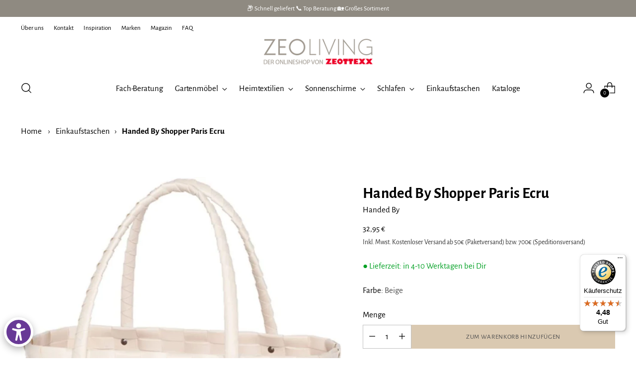

--- FILE ---
content_type: text/html; charset=utf-8
request_url: https://zeo-living.de/products/handedby-shopper-paris-ecru
body_size: 86387
content:
<!doctype html>

<!--
  ___                 ___           ___           ___
       /  /\                     /__/\         /  /\         /  /\
      /  /:/_                    \  \:\       /  /:/        /  /::\
     /  /:/ /\  ___     ___       \  \:\     /  /:/        /  /:/\:\
    /  /:/ /:/ /__/\   /  /\  ___  \  \:\   /  /:/  ___   /  /:/  \:\
   /__/:/ /:/  \  \:\ /  /:/ /__/\  \__\:\ /__/:/  /  /\ /__/:/ \__\:\
   \  \:\/:/    \  \:\  /:/  \  \:\ /  /:/ \  \:\ /  /:/ \  \:\ /  /:/
    \  \::/      \  \:\/:/    \  \:\  /:/   \  \:\  /:/   \  \:\  /:/
     \  \:\       \  \::/      \  \:\/:/     \  \:\/:/     \  \:\/:/
      \  \:\       \__\/        \  \::/       \  \::/       \  \::/
       \__\/                     \__\/         \__\/         \__\/

  --------------------------------------------------------------------
  #  Stiletto v2.2.2
  #  Documentation: https://fluorescent.co/help/stiletto/
  #  Purchase: https://themes.shopify.com/themes/stiletto/
  #  A product by Fluorescent: https://fluorescent.co/
  --------------------------------------------------------------------
-->

<html class="no-js" lang="de" style="--announcement-height: 1px;">
  <head>
     <!-- Clarity integration- script from Consentmo GDPR Compliance App -->
	<script id="consentmo-Clarity-integration-script">
	  let isClarityExecuted = false;

	  function executeClarity() {
		if(!isClarityExecuted) {
		  // The content of Microsoft Clarity script goes here
(function(c,l,a,r,i,t,y){
        c[a]=c[a]||function(){(c[a].q=c[a].q||[]).push(arguments)};
        t=l.createElement(r);t.async=1;t.src="https://www.clarity.ms/tag/"+i;
        y=l.getElementsByTagName(r)[0];y.parentNode.insertBefore(t,y);
    })(window, document, "clarity", "script", "outlm7lk11");

		  isClarityExecuted = true;
		}
	  }

	  document.addEventListener('consentmoSignal', function(eventData) {
		let data = eventData.detail.preferences;
		if (data.analytics && data.marketing) {
		  executeClarity();
		}
	  });
	</script>
    <!-- Google Consent Mode V2 Consentmo -->
<script>
  window.consentmo_gcm_initial_state = "";
  window.consentmo_gcm_state = "";
  window.consentmo_gcm_security_storage = "";
  window.consentmo_gcm_ad_storage = "";
  window.consentmo_gcm_analytics_storage = "";
  window.consentmo_gcm_functionality_storage = "";
  window.consentmo_gcm_personalization_storage = "";
  window.consentmo_gcm_ads_data_redaction = "";
  window.consentmo_gcm_url_passthrough = "";
  window.consentmo_gcm_data_layer_name = "";
  
  // Google Consent Mode V2 integration script from Consentmo GDPR
  window.isenseRules = {};
  window.isenseRules.gcm = {
      gcmVersion: 2,
      integrationVersion: 3,
      customChanges: false,
      consentUpdated: false,
      initialState: 7,
      isCustomizationEnabled: false,
      adsDataRedaction: true,
      urlPassthrough: false,
      dataLayer: 'dataLayer',
      categories: { ad_personalization: "marketing", ad_storage: "marketing", ad_user_data: "marketing", analytics_storage: "analytics", functionality_storage: "functionality", personalization_storage: "functionality", security_storage: "strict"},
      storage: { ad_personalization: "false", ad_storage: "false", ad_user_data: "false", analytics_storage: "false", functionality_storage: "false", personalization_storage: "false", security_storage: "false", wait_for_update: 2000 }
  };
  if(window.consentmo_gcm_state !== null && window.consentmo_gcm_state !== "" && window.consentmo_gcm_state !== "0") {
    window.isenseRules.gcm.isCustomizationEnabled = true;
    window.isenseRules.gcm.initialState = window.consentmo_gcm_initial_state === null || window.consentmo_gcm_initial_state.trim() === "" ? window.isenseRules.gcm.initialState : window.consentmo_gcm_initial_state;
    window.isenseRules.gcm.categories.ad_storage = window.consentmo_gcm_ad_storage === null || window.consentmo_gcm_ad_storage.trim() === "" ? window.isenseRules.gcm.categories.ad_storage : window.consentmo_gcm_ad_storage;
    window.isenseRules.gcm.categories.ad_user_data = window.consentmo_gcm_ad_storage === null || window.consentmo_gcm_ad_storage.trim() === "" ? window.isenseRules.gcm.categories.ad_user_data : window.consentmo_gcm_ad_storage;
    window.isenseRules.gcm.categories.ad_personalization = window.consentmo_gcm_ad_storage === null || window.consentmo_gcm_ad_storage.trim() === "" ? window.isenseRules.gcm.categories.ad_personalization : window.consentmo_gcm_ad_storage;
    window.isenseRules.gcm.categories.analytics_storage = window.consentmo_gcm_analytics_storage === null || window.consentmo_gcm_analytics_storage.trim() === "" ? window.isenseRules.gcm.categories.analytics_storage : window.consentmo_gcm_analytics_storage;
    window.isenseRules.gcm.categories.functionality_storage = window.consentmo_gcm_functionality_storage === null || window.consentmo_gcm_functionality_storage.trim() === "" ? window.isenseRules.gcm.categories.functionality_storage : window.consentmo_gcm_functionality_storage;
    window.isenseRules.gcm.categories.personalization_storage = window.consentmo_gcm_personalization_storage === null || window.consentmo_gcm_personalization_storage.trim() === "" ? window.isenseRules.gcm.categories.personalization_storage : window.consentmo_gcm_personalization_storage;
    window.isenseRules.gcm.categories.security_storage = window.consentmo_gcm_security_storage === null || window.consentmo_gcm_security_storage.trim() === "" ? window.isenseRules.gcm.categories.security_storage : window.consentmo_gcm_security_storage;
    window.isenseRules.gcm.urlPassthrough = window.consentmo_gcm_url_passthrough === null || window.consentmo_gcm_url_passthrough.trim() === "" ? window.isenseRules.gcm.urlPassthrough : window.consentmo_gcm_url_passthrough;
    window.isenseRules.gcm.adsDataRedaction = window.consentmo_gcm_ads_data_redaction === null || window.consentmo_gcm_ads_data_redaction.trim() === "" ? window.isenseRules.gcm.adsDataRedaction : window.consentmo_gcm_ads_data_redaction;
    window.isenseRules.gcm.dataLayer = window.consentmo_gcm_data_layer_name === null || window.consentmo_gcm_data_layer_name.trim() === "" ? window.isenseRules.gcm.dataLayer : window.consentmo_gcm_data_layer_name;
  }
  window.isenseRules.initializeGcm = function (rules) {
    if(window.isenseRules.gcm.isCustomizationEnabled) {
      rules.initialState = window.isenseRules.gcm.initialState;
      rules.urlPassthrough = window.isenseRules.gcm.urlPassthrough === true || window.isenseRules.gcm.urlPassthrough === 'true';
      rules.adsDataRedaction = window.isenseRules.gcm.adsDataRedaction === true || window.isenseRules.gcm.adsDataRedaction === 'true';
    }
    
    let initialState = parseInt(rules.initialState);
    let marketingBlocked = initialState === 0 || initialState === 2 || initialState === 5 || initialState === 7;
    let analyticsBlocked = initialState === 0 || initialState === 3 || initialState === 6 || initialState === 7;
    let functionalityBlocked = initialState === 4 || initialState === 5 || initialState === 6 || initialState === 7;

    let consentStatus = (document.cookie.match(/(^| )cookieconsent_status=([^;]+)/) || [])[2] || null;
    let gdprCache = localStorage.getItem('gdprCache') ? JSON.parse(localStorage.getItem('gdprCache')) : null;
    if (consentStatus && gdprCache && typeof gdprCache.updatedPreferences !== "undefined") {
      let updatedPreferences = gdprCache.updatedPreferences;
      marketingBlocked = parseInt(updatedPreferences.indexOf('marketing')) > -1;
      analyticsBlocked = parseInt(updatedPreferences.indexOf('analytics')) > -1;
      functionalityBlocked = parseInt(updatedPreferences.indexOf('functionality')) > -1;
    }

    Object.entries(rules.categories).forEach(category => {
      if(rules.storage.hasOwnProperty(category[0])) {
        switch(category[1]) {
          case 'strict':
            rules.storage[category[0]] = "granted";
            break;
          case 'marketing':
            rules.storage[category[0]] = marketingBlocked ? "denied" : "granted";
            break;
          case 'analytics':
            rules.storage[category[0]] = analyticsBlocked ? "denied" : "granted";
            break;
          case 'functionality':
            rules.storage[category[0]] = functionalityBlocked ? "denied" : "granted";
            break;
        }
      }
    });
    rules.consentUpdated = true;
    isenseRules.gcm = rules;
  }

  /*
   * Options:
   * - true: set default consent for all regions
   * - false: set default consent when the cookie bar active
   */
  const isSetDefaultConsent = false;

  window[window.isenseRules.gcm.dataLayer] = window[window.isenseRules.gcm.dataLayer] || [];
  function gtag() { window[window.isenseRules.gcm.dataLayer].push(arguments); }

  if (isSetDefaultConsent) {
    // Editable
    gtag("consent", "default", {
      ad_storage: "denied",
      ad_personalization: "denied",
      ad_user_data: "denied",
      analytics_storage: "denied",
      functionality_storage: "denied",
      personalization_storage: "denied",
      security_storage: "granted",
      wait_for_update: 2000
    });
    gtag("set", "ads_data_redaction", false);
    gtag("set", "url_passthrough", false);
  }

  function csmConsentGcm() {
    /*
    * initialState acceptable values:
    * 0 - Set both ad_storage and analytics_storage to denied
    * 1 - Set all categories to granted
    * 2 - Set only ad_storage to denied
    * 3 - Set only analytics_storage to denied
    * 4 - Set only functionality_storage to denied
    * 5 - Set both ad_storage and functionality_storage to denied
    * 6 - Set both analytics_storage and functionality_storage to denied
    * 7 - Set all categories to denied
    */
    window.isenseRules.initializeGcm({
      ...window.isenseRules.gcm,
      adsDataRedaction: true,
      urlPassthrough: false,
      initialState: 7
    });

    gtag("consent", (!isSetDefaultConsent ? "default" : "update"), isenseRules.gcm.storage);
    isenseRules.gcm.adsDataRedaction && gtag("set", "ads_data_redaction", isenseRules.gcm.adsDataRedaction);
    isenseRules.gcm.urlPassthrough && gtag("set", "url_passthrough", isenseRules.gcm.urlPassthrough);
  }

  let isInitConsentmoSignal = true;
  document.addEventListener("consentmoSignal", function(e) {
    if (isInitConsentmoSignal) {
      csmConsentGcm();
      isInitConsentmoSignal = false;
    }
  });
</script>
    

 
<meta charset="UTF-8">
    <meta http-equiv="X-UA-Compatible" content="IE=edge,chrome=1">
    <meta name="viewport" content="width=device-width,initial-scale=1">
    






<link rel="preconnect" href="https://cdn.shopify.com" crossorigin><link rel="shortcut icon" href="//zeo-living.de/cdn/shop/files/zeo-living-favicon.png?crop=center&height=32&v=1641211421&width=32" type="image/png">





  
  
  
  
  





<meta name="twitter:image:width" content="480">
<meta name="twitter:image:height" content="480">


    <script>
  console.log('Stiletto v2.2.2 by Fluorescent');

  document.documentElement.className = document.documentElement.className.replace('no-js', '');
  if (window.matchMedia(`(prefers-reduced-motion: reduce)`) === true || window.matchMedia(`(prefers-reduced-motion: reduce)`).matches === true) {
    document.documentElement.classList.add('prefers-reduced-motion');
  } else {
    document.documentElement.classList.add('do-anim');
  }

  window.theme = {
    version: 'v2.2.2',
    themeName: 'Stiletto',
    moneyFormat: "{{amount_with_comma_separator}} €",
    strings: {
      name: "Zeo Living",
      accessibility: {
        play_video: "Spielen",
        pause_video: "Pause",
        range_lower: "Unter",
        range_upper: "Obere"
      },
      product: {
        no_shipping_rates: "Versandkosten nicht verfügbar",
        country_placeholder: "Land\/Region",
        review: "Eine Rezension schreiben"
      },
      products: {
        product: {
          unavailable: "Nicht verfügbar",
          unitPrice: "Stückpreis",
          unitPriceSeparator: "per",
          sku: "SKU"
        }
      },
      cart: {
        editCartNote: "Auftragsnotizen bearbeiten",
        addCartNote: "Fügen Sie eine Notiz zu Ihrer Bestellung hinzu",
        quantityError: "Sie haben die maximale Anzahl dieses Produktes in Ihrem Warenkorb"
      },
      pagination: {
        viewing: "Sie sehen gerade {{ of }} von {{ total }}",
        products: "produkte",
        results: "Ergebnisse"
      }
    },
    routes: {
      root: "/",
      cart: {
        base: "/cart",
        add: "/cart/add",
        change: "/cart/change",
        update: "/cart/update",
        clear: "/cart/clear",
        // Manual routes until Shopify adds support
        shipping: "/cart/shipping_rates",
      },
      // Manual routes until Shopify adds support
      products: "/products",
      productRecommendations: "/recommendations/products",
      predictive_search_url: '/search/suggest',
    },
    icons: {
      chevron: "\u003cspan class=\"icon icon-new icon-chevron \"\u003e\n  \u003csvg viewBox=\"0 0 24 24\" fill=\"none\" xmlns=\"http:\/\/www.w3.org\/2000\/svg\"\u003e\u003cpath d=\"M1.875 7.438 12 17.563 22.125 7.438\" stroke=\"currentColor\" stroke-width=\"2\"\/\u003e\u003c\/svg\u003e\n\u003c\/span\u003e\n\n",
      close: "\u003cspan class=\"icon icon-new icon-close \"\u003e\n  \u003csvg viewBox=\"0 0 24 24\" fill=\"none\" xmlns=\"http:\/\/www.w3.org\/2000\/svg\"\u003e\u003cpath d=\"M2.66 1.34 2 .68.68 2l.66.66 1.32-1.32zm18.68 21.32.66.66L23.32 22l-.66-.66-1.32 1.32zm1.32-20 .66-.66L22 .68l-.66.66 1.32 1.32zM1.34 21.34.68 22 2 23.32l.66-.66-1.32-1.32zm0-18.68 10 10 1.32-1.32-10-10-1.32 1.32zm11.32 10 10-10-1.32-1.32-10 10 1.32 1.32zm-1.32-1.32-10 10 1.32 1.32 10-10-1.32-1.32zm0 1.32 10 10 1.32-1.32-10-10-1.32 1.32z\" fill=\"currentColor\"\/\u003e\u003c\/svg\u003e\n\u003c\/span\u003e\n\n",
      zoom: "\u003cspan class=\"icon icon-new icon-zoom \"\u003e\n  \u003csvg viewBox=\"0 0 24 24\" fill=\"none\" xmlns=\"http:\/\/www.w3.org\/2000\/svg\"\u003e\u003cpath d=\"M10.3,19.71c5.21,0,9.44-4.23,9.44-9.44S15.51,.83,10.3,.83,.86,5.05,.86,10.27s4.23,9.44,9.44,9.44Z\" fill=\"none\" stroke=\"currentColor\" stroke-linecap=\"round\" stroke-miterlimit=\"10\" stroke-width=\"1.63\"\/\u003e\n          \u003cpath d=\"M5.05,10.27H15.54\" fill=\"none\" stroke=\"currentColor\" stroke-miterlimit=\"10\" stroke-width=\"1.63\"\/\u003e\n          \u003cpath class=\"cross-up\" d=\"M10.3,5.02V15.51\" fill=\"none\" stroke=\"currentColor\" stroke-miterlimit=\"10\" stroke-width=\"1.63\"\/\u003e\n          \u003cpath d=\"M16.92,16.9l6.49,6.49\" fill=\"none\" stroke=\"currentColor\" stroke-miterlimit=\"10\" stroke-width=\"1.63\"\/\u003e\u003c\/svg\u003e\n\u003c\/span\u003e\n\n"
    },
    coreData: {
      n: "Stiletto",
      v: "v2.2.2",
    }
  }

  
    window.theme.allCountryOptionTags = "\u003coption value=\"Germany\" data-provinces=\"[]\"\u003eDeutschland\u003c\/option\u003e\n\u003coption value=\"Italy\" data-provinces=\"[[\u0026quot;Agrigento\u0026quot;,\u0026quot;Provinz Agrigent\u0026quot;],[\u0026quot;Alessandria\u0026quot;,\u0026quot;Provinz Alessandria\u0026quot;],[\u0026quot;Ancona\u0026quot;,\u0026quot;Provinz Ancona\u0026quot;],[\u0026quot;Aosta\u0026quot;,\u0026quot;Aostatal\u0026quot;],[\u0026quot;Arezzo\u0026quot;,\u0026quot;Provinz Arezzo\u0026quot;],[\u0026quot;Ascoli Piceno\u0026quot;,\u0026quot;Provinz Ascoli Piceno\u0026quot;],[\u0026quot;Asti\u0026quot;,\u0026quot;Provinz Asti\u0026quot;],[\u0026quot;Avellino\u0026quot;,\u0026quot;Provinz Avellino\u0026quot;],[\u0026quot;Bari\u0026quot;,\u0026quot;Provinz Bari\u0026quot;],[\u0026quot;Barletta-Andria-Trani\u0026quot;,\u0026quot;Provinz Barletta-Andria-Trani\u0026quot;],[\u0026quot;Belluno\u0026quot;,\u0026quot;Provinz Belluno\u0026quot;],[\u0026quot;Benevento\u0026quot;,\u0026quot;Provinz Benevento\u0026quot;],[\u0026quot;Bergamo\u0026quot;,\u0026quot;Provinz Bergamo\u0026quot;],[\u0026quot;Biella\u0026quot;,\u0026quot;Provinz Biella\u0026quot;],[\u0026quot;Bologna\u0026quot;,\u0026quot;Provinz Bologna\u0026quot;],[\u0026quot;Bolzano\u0026quot;,\u0026quot;Südtirol\u0026quot;],[\u0026quot;Brescia\u0026quot;,\u0026quot;Provinz Brescia\u0026quot;],[\u0026quot;Brindisi\u0026quot;,\u0026quot;Provinz Brindisi\u0026quot;],[\u0026quot;Cagliari\u0026quot;,\u0026quot;Provinz Cagliari\u0026quot;],[\u0026quot;Caltanissetta\u0026quot;,\u0026quot;Provinz Caltanissetta\u0026quot;],[\u0026quot;Campobasso\u0026quot;,\u0026quot;Provinz Campobasso\u0026quot;],[\u0026quot;Carbonia-Iglesias\u0026quot;,\u0026quot;Provinz Carbonia-Iglesias\u0026quot;],[\u0026quot;Caserta\u0026quot;,\u0026quot;Provinz Caserta\u0026quot;],[\u0026quot;Catania\u0026quot;,\u0026quot;Provinz Catania\u0026quot;],[\u0026quot;Catanzaro\u0026quot;,\u0026quot;Provinz Catanzaro\u0026quot;],[\u0026quot;Chieti\u0026quot;,\u0026quot;Provinz Chieti\u0026quot;],[\u0026quot;Como\u0026quot;,\u0026quot;Provinz Como\u0026quot;],[\u0026quot;Cosenza\u0026quot;,\u0026quot;Provinz Cosenza\u0026quot;],[\u0026quot;Cremona\u0026quot;,\u0026quot;Provinz Cremona\u0026quot;],[\u0026quot;Crotone\u0026quot;,\u0026quot;Provinz Crotone\u0026quot;],[\u0026quot;Cuneo\u0026quot;,\u0026quot;Provinz Cuneo\u0026quot;],[\u0026quot;Enna\u0026quot;,\u0026quot;Provinz Enna\u0026quot;],[\u0026quot;Fermo\u0026quot;,\u0026quot;Provinz Fermo\u0026quot;],[\u0026quot;Ferrara\u0026quot;,\u0026quot;Provinz Ferrara\u0026quot;],[\u0026quot;Firenze\u0026quot;,\u0026quot;Provinz Florenz\u0026quot;],[\u0026quot;Foggia\u0026quot;,\u0026quot;Provinz Foggia\u0026quot;],[\u0026quot;Forlì-Cesena\u0026quot;,\u0026quot;Provinz Forlì-Cesena\u0026quot;],[\u0026quot;Frosinone\u0026quot;,\u0026quot;Provinz Frosinone\u0026quot;],[\u0026quot;Genova\u0026quot;,\u0026quot;Metropolitanstadt Genua\u0026quot;],[\u0026quot;Gorizia\u0026quot;,\u0026quot;Provinz Görz\u0026quot;],[\u0026quot;Grosseto\u0026quot;,\u0026quot;Provinz Grosseto\u0026quot;],[\u0026quot;Imperia\u0026quot;,\u0026quot;Provinz Imperia\u0026quot;],[\u0026quot;Isernia\u0026quot;,\u0026quot;Provinz Isernia\u0026quot;],[\u0026quot;L\u0026#39;Aquila\u0026quot;,\u0026quot;Provinz L’Aquila\u0026quot;],[\u0026quot;La Spezia\u0026quot;,\u0026quot;Provinz La Spezia\u0026quot;],[\u0026quot;Latina\u0026quot;,\u0026quot;Provinz Latina\u0026quot;],[\u0026quot;Lecce\u0026quot;,\u0026quot;Provinz Lecce\u0026quot;],[\u0026quot;Lecco\u0026quot;,\u0026quot;Provinz Lecco\u0026quot;],[\u0026quot;Livorno\u0026quot;,\u0026quot;Provinz Livorno\u0026quot;],[\u0026quot;Lodi\u0026quot;,\u0026quot;Provinz Lodi\u0026quot;],[\u0026quot;Lucca\u0026quot;,\u0026quot;Provinz Lucca\u0026quot;],[\u0026quot;Macerata\u0026quot;,\u0026quot;Provinz Macerata\u0026quot;],[\u0026quot;Mantova\u0026quot;,\u0026quot;Provinz Mantua\u0026quot;],[\u0026quot;Massa-Carrara\u0026quot;,\u0026quot;Provinz Massa-Carrara\u0026quot;],[\u0026quot;Matera\u0026quot;,\u0026quot;Provinz Matera\u0026quot;],[\u0026quot;Medio Campidano\u0026quot;,\u0026quot;Provinz Medio Campidano\u0026quot;],[\u0026quot;Messina\u0026quot;,\u0026quot;Metropolitanstadt Messina\u0026quot;],[\u0026quot;Milano\u0026quot;,\u0026quot;Provinz Mailand\u0026quot;],[\u0026quot;Modena\u0026quot;,\u0026quot;Provinz Modena\u0026quot;],[\u0026quot;Monza e Brianza\u0026quot;,\u0026quot;Provinz Monza und Brianza\u0026quot;],[\u0026quot;Napoli\u0026quot;,\u0026quot;Metropolitanstadt Neapel\u0026quot;],[\u0026quot;Novara\u0026quot;,\u0026quot;Provinz Novara\u0026quot;],[\u0026quot;Nuoro\u0026quot;,\u0026quot;Provinz Nuoro\u0026quot;],[\u0026quot;Ogliastra\u0026quot;,\u0026quot;Provinz Ogliastra\u0026quot;],[\u0026quot;Olbia-Tempio\u0026quot;,\u0026quot;Provinz Olbia-Tempio\u0026quot;],[\u0026quot;Oristano\u0026quot;,\u0026quot;Provinz Oristano\u0026quot;],[\u0026quot;Padova\u0026quot;,\u0026quot;Provinz Padua\u0026quot;],[\u0026quot;Palermo\u0026quot;,\u0026quot;Provinz Palermo\u0026quot;],[\u0026quot;Parma\u0026quot;,\u0026quot;Provinz Parma\u0026quot;],[\u0026quot;Pavia\u0026quot;,\u0026quot;Provinz Pavia\u0026quot;],[\u0026quot;Perugia\u0026quot;,\u0026quot;Provinz Perugia\u0026quot;],[\u0026quot;Pesaro e Urbino\u0026quot;,\u0026quot;Provinz Pesaro und Urbino\u0026quot;],[\u0026quot;Pescara\u0026quot;,\u0026quot;Provinz Pescara\u0026quot;],[\u0026quot;Piacenza\u0026quot;,\u0026quot;Provinz Piacenza\u0026quot;],[\u0026quot;Pisa\u0026quot;,\u0026quot;Provinz Pisa\u0026quot;],[\u0026quot;Pistoia\u0026quot;,\u0026quot;Provinz Pistoia\u0026quot;],[\u0026quot;Pordenone\u0026quot;,\u0026quot;Provinz Pordenone\u0026quot;],[\u0026quot;Potenza\u0026quot;,\u0026quot;Provinz Potenza\u0026quot;],[\u0026quot;Prato\u0026quot;,\u0026quot;Provinz Prato\u0026quot;],[\u0026quot;Ragusa\u0026quot;,\u0026quot;Provinz Ragusa\u0026quot;],[\u0026quot;Ravenna\u0026quot;,\u0026quot;Provinz Ravenna\u0026quot;],[\u0026quot;Reggio Calabria\u0026quot;,\u0026quot;Provinz Reggio Calabria\u0026quot;],[\u0026quot;Reggio Emilia\u0026quot;,\u0026quot;Provinz Reggio Emilia\u0026quot;],[\u0026quot;Rieti\u0026quot;,\u0026quot;Provinz Rieti\u0026quot;],[\u0026quot;Rimini\u0026quot;,\u0026quot;Provinz Rimini\u0026quot;],[\u0026quot;Roma\u0026quot;,\u0026quot;Provinz Rom\u0026quot;],[\u0026quot;Rovigo\u0026quot;,\u0026quot;Provinz Rovigo\u0026quot;],[\u0026quot;Salerno\u0026quot;,\u0026quot;Provinz Salerno\u0026quot;],[\u0026quot;Sassari\u0026quot;,\u0026quot;Provinz Sassari\u0026quot;],[\u0026quot;Savona\u0026quot;,\u0026quot;Provinz Savona\u0026quot;],[\u0026quot;Siena\u0026quot;,\u0026quot;Provinz Siena\u0026quot;],[\u0026quot;Siracusa\u0026quot;,\u0026quot;Provinz Syrakus\u0026quot;],[\u0026quot;Sondrio\u0026quot;,\u0026quot;Provinz Sondrio\u0026quot;],[\u0026quot;Taranto\u0026quot;,\u0026quot;Provinz Tarent\u0026quot;],[\u0026quot;Teramo\u0026quot;,\u0026quot;Provinz Teramo\u0026quot;],[\u0026quot;Terni\u0026quot;,\u0026quot;Provinz Terni\u0026quot;],[\u0026quot;Torino\u0026quot;,\u0026quot;Provinz Turin\u0026quot;],[\u0026quot;Trapani\u0026quot;,\u0026quot;Provinz Trapani\u0026quot;],[\u0026quot;Trento\u0026quot;,\u0026quot;Trentino\u0026quot;],[\u0026quot;Treviso\u0026quot;,\u0026quot;Provinz Treviso\u0026quot;],[\u0026quot;Trieste\u0026quot;,\u0026quot;Provinz Triest\u0026quot;],[\u0026quot;Udine\u0026quot;,\u0026quot;Provinz Udine\u0026quot;],[\u0026quot;Varese\u0026quot;,\u0026quot;Provinz Varese\u0026quot;],[\u0026quot;Venezia\u0026quot;,\u0026quot;Provinz Venedig\u0026quot;],[\u0026quot;Verbano-Cusio-Ossola\u0026quot;,\u0026quot;Provinz Verbano-Cusio-Ossola\u0026quot;],[\u0026quot;Vercelli\u0026quot;,\u0026quot;Provinz Vercelli\u0026quot;],[\u0026quot;Verona\u0026quot;,\u0026quot;Provinz Verona\u0026quot;],[\u0026quot;Vibo Valentia\u0026quot;,\u0026quot;Provinz Vibo Valentia\u0026quot;],[\u0026quot;Vicenza\u0026quot;,\u0026quot;Provinz Vicenza\u0026quot;],[\u0026quot;Viterbo\u0026quot;,\u0026quot;Provinz Viterbo\u0026quot;]]\"\u003eItalien\u003c\/option\u003e\n\u003coption value=\"---\" data-provinces=\"[]\"\u003e---\u003c\/option\u003e\n\u003coption value=\"Egypt\" data-provinces=\"[[\u0026quot;6th of October\u0026quot;,\u0026quot;6. Oktober\u0026quot;],[\u0026quot;Al Sharqia\u0026quot;,\u0026quot;asch-Scharqiyya\u0026quot;],[\u0026quot;Alexandria\u0026quot;,\u0026quot;al-Iskandariyya\u0026quot;],[\u0026quot;Aswan\u0026quot;,\u0026quot;Aswan\u0026quot;],[\u0026quot;Asyut\u0026quot;,\u0026quot;Asyut\u0026quot;],[\u0026quot;Beheira\u0026quot;,\u0026quot;al-Buhaira\u0026quot;],[\u0026quot;Beni Suef\u0026quot;,\u0026quot;Bani Suwaif\u0026quot;],[\u0026quot;Cairo\u0026quot;,\u0026quot;al-Qahira\u0026quot;],[\u0026quot;Dakahlia\u0026quot;,\u0026quot;ad-Daqahliyya\u0026quot;],[\u0026quot;Damietta\u0026quot;,\u0026quot;Dumyat\u0026quot;],[\u0026quot;Faiyum\u0026quot;,\u0026quot;al-Fayyum\u0026quot;],[\u0026quot;Gharbia\u0026quot;,\u0026quot;al-Gharbiyya\u0026quot;],[\u0026quot;Giza\u0026quot;,\u0026quot;al-Dschiza\u0026quot;],[\u0026quot;Helwan\u0026quot;,\u0026quot;Helwan\u0026quot;],[\u0026quot;Ismailia\u0026quot;,\u0026quot;Ismailia\u0026quot;],[\u0026quot;Kafr el-Sheikh\u0026quot;,\u0026quot;Kafr asch-Schaich\u0026quot;],[\u0026quot;Luxor\u0026quot;,\u0026quot;al-Uqsur\u0026quot;],[\u0026quot;Matrouh\u0026quot;,\u0026quot;Matruh\u0026quot;],[\u0026quot;Minya\u0026quot;,\u0026quot;al-Minya\u0026quot;],[\u0026quot;Monufia\u0026quot;,\u0026quot;al-Minufiyya\u0026quot;],[\u0026quot;New Valley\u0026quot;,\u0026quot;al-Wadi al-dschadid\u0026quot;],[\u0026quot;North Sinai\u0026quot;,\u0026quot;Schimal Sina\u0026quot;],[\u0026quot;Port Said\u0026quot;,\u0026quot;Port Said\u0026quot;],[\u0026quot;Qalyubia\u0026quot;,\u0026quot;al-Qalyubiyya\u0026quot;],[\u0026quot;Qena\u0026quot;,\u0026quot;Qina\u0026quot;],[\u0026quot;Red Sea\u0026quot;,\u0026quot;al-Bahr al-ahmar\u0026quot;],[\u0026quot;Sohag\u0026quot;,\u0026quot;Sauhadsch\u0026quot;],[\u0026quot;South Sinai\u0026quot;,\u0026quot;Dschanub Sina\u0026quot;],[\u0026quot;Suez\u0026quot;,\u0026quot;as-Suwais\u0026quot;]]\"\u003eÄgypten\u003c\/option\u003e\n\u003coption value=\"Equatorial Guinea\" data-provinces=\"[]\"\u003eÄquatorialguinea\u003c\/option\u003e\n\u003coption value=\"Ethiopia\" data-provinces=\"[]\"\u003eÄthiopien\u003c\/option\u003e\n\u003coption value=\"Afghanistan\" data-provinces=\"[]\"\u003eAfghanistan\u003c\/option\u003e\n\u003coption value=\"Aland Islands\" data-provinces=\"[]\"\u003eÅlandinseln\u003c\/option\u003e\n\u003coption value=\"Albania\" data-provinces=\"[]\"\u003eAlbanien\u003c\/option\u003e\n\u003coption value=\"Algeria\" data-provinces=\"[]\"\u003eAlgerien\u003c\/option\u003e\n\u003coption value=\"United States Minor Outlying Islands\" data-provinces=\"[]\"\u003eAmerikanische Überseeinseln\u003c\/option\u003e\n\u003coption value=\"Andorra\" data-provinces=\"[]\"\u003eAndorra\u003c\/option\u003e\n\u003coption value=\"Angola\" data-provinces=\"[]\"\u003eAngola\u003c\/option\u003e\n\u003coption value=\"Anguilla\" data-provinces=\"[]\"\u003eAnguilla\u003c\/option\u003e\n\u003coption value=\"Antigua And Barbuda\" data-provinces=\"[]\"\u003eAntigua und Barbuda\u003c\/option\u003e\n\u003coption value=\"Argentina\" data-provinces=\"[[\u0026quot;Buenos Aires\u0026quot;,\u0026quot;Provinz Buenos Aires\u0026quot;],[\u0026quot;Catamarca\u0026quot;,\u0026quot;Provinz Catamarca\u0026quot;],[\u0026quot;Chaco\u0026quot;,\u0026quot;Provinz Chaco\u0026quot;],[\u0026quot;Chubut\u0026quot;,\u0026quot;Provinz Chubut\u0026quot;],[\u0026quot;Ciudad Autónoma de Buenos Aires\u0026quot;,\u0026quot;Autonome Stadt Buenos Aires\u0026quot;],[\u0026quot;Corrientes\u0026quot;,\u0026quot;Provinz Corrientes\u0026quot;],[\u0026quot;Córdoba\u0026quot;,\u0026quot;Córdoba\u0026quot;],[\u0026quot;Entre Ríos\u0026quot;,\u0026quot;Entre Ríos\u0026quot;],[\u0026quot;Formosa\u0026quot;,\u0026quot;Provinz Formosa\u0026quot;],[\u0026quot;Jujuy\u0026quot;,\u0026quot;Provinz Jujuy\u0026quot;],[\u0026quot;La Pampa\u0026quot;,\u0026quot;Provinz La Pampa\u0026quot;],[\u0026quot;La Rioja\u0026quot;,\u0026quot;Provinz La Rioja\u0026quot;],[\u0026quot;Mendoza\u0026quot;,\u0026quot;Provinz Mendoza\u0026quot;],[\u0026quot;Misiones\u0026quot;,\u0026quot;Misiones\u0026quot;],[\u0026quot;Neuquén\u0026quot;,\u0026quot;Provinz Neuquén\u0026quot;],[\u0026quot;Río Negro\u0026quot;,\u0026quot;Provinz Río Negro\u0026quot;],[\u0026quot;Salta\u0026quot;,\u0026quot;Provinz Salta\u0026quot;],[\u0026quot;San Juan\u0026quot;,\u0026quot;Provinz San Juan\u0026quot;],[\u0026quot;San Luis\u0026quot;,\u0026quot;Provinz San Luis\u0026quot;],[\u0026quot;Santa Cruz\u0026quot;,\u0026quot;Provinz Santa Cruz\u0026quot;],[\u0026quot;Santa Fe\u0026quot;,\u0026quot;Provinz Santa Fe\u0026quot;],[\u0026quot;Santiago Del Estero\u0026quot;,\u0026quot;Santiago del Estero (Provinz)\u0026quot;],[\u0026quot;Tierra Del Fuego\u0026quot;,\u0026quot;Provinz Tierra del Fuego\u0026quot;],[\u0026quot;Tucumán\u0026quot;,\u0026quot;Provinz Tucumán\u0026quot;]]\"\u003eArgentinien\u003c\/option\u003e\n\u003coption value=\"Armenia\" data-provinces=\"[]\"\u003eArmenien\u003c\/option\u003e\n\u003coption value=\"Aruba\" data-provinces=\"[]\"\u003eAruba\u003c\/option\u003e\n\u003coption value=\"Ascension Island\" data-provinces=\"[]\"\u003eAscension\u003c\/option\u003e\n\u003coption value=\"Azerbaijan\" data-provinces=\"[]\"\u003eAserbaidschan\u003c\/option\u003e\n\u003coption value=\"Australia\" data-provinces=\"[[\u0026quot;Australian Capital Territory\u0026quot;,\u0026quot;Australian Capital Territory\u0026quot;],[\u0026quot;New South Wales\u0026quot;,\u0026quot;New South Wales\u0026quot;],[\u0026quot;Northern Territory\u0026quot;,\u0026quot;Northern Territory\u0026quot;],[\u0026quot;Queensland\u0026quot;,\u0026quot;Queensland\u0026quot;],[\u0026quot;South Australia\u0026quot;,\u0026quot;South Australia\u0026quot;],[\u0026quot;Tasmania\u0026quot;,\u0026quot;Tasmanien\u0026quot;],[\u0026quot;Victoria\u0026quot;,\u0026quot;Victoria\u0026quot;],[\u0026quot;Western Australia\u0026quot;,\u0026quot;Western Australia\u0026quot;]]\"\u003eAustralien\u003c\/option\u003e\n\u003coption value=\"Bahamas\" data-provinces=\"[]\"\u003eBahamas\u003c\/option\u003e\n\u003coption value=\"Bahrain\" data-provinces=\"[]\"\u003eBahrain\u003c\/option\u003e\n\u003coption value=\"Bangladesh\" data-provinces=\"[]\"\u003eBangladesch\u003c\/option\u003e\n\u003coption value=\"Barbados\" data-provinces=\"[]\"\u003eBarbados\u003c\/option\u003e\n\u003coption value=\"Belarus\" data-provinces=\"[]\"\u003eBelarus\u003c\/option\u003e\n\u003coption value=\"Belgium\" data-provinces=\"[]\"\u003eBelgien\u003c\/option\u003e\n\u003coption value=\"Belize\" data-provinces=\"[]\"\u003eBelize\u003c\/option\u003e\n\u003coption value=\"Benin\" data-provinces=\"[]\"\u003eBenin\u003c\/option\u003e\n\u003coption value=\"Bermuda\" data-provinces=\"[]\"\u003eBermuda\u003c\/option\u003e\n\u003coption value=\"Bhutan\" data-provinces=\"[]\"\u003eBhutan\u003c\/option\u003e\n\u003coption value=\"Bolivia\" data-provinces=\"[]\"\u003eBolivien\u003c\/option\u003e\n\u003coption value=\"Bosnia And Herzegovina\" data-provinces=\"[]\"\u003eBosnien und Herzegowina\u003c\/option\u003e\n\u003coption value=\"Botswana\" data-provinces=\"[]\"\u003eBotsuana\u003c\/option\u003e\n\u003coption value=\"Brazil\" data-provinces=\"[[\u0026quot;Acre\u0026quot;,\u0026quot;Acre\u0026quot;],[\u0026quot;Alagoas\u0026quot;,\u0026quot;Alagoas\u0026quot;],[\u0026quot;Amapá\u0026quot;,\u0026quot;Amapá\u0026quot;],[\u0026quot;Amazonas\u0026quot;,\u0026quot;Amazonas\u0026quot;],[\u0026quot;Bahia\u0026quot;,\u0026quot;Bahia\u0026quot;],[\u0026quot;Ceará\u0026quot;,\u0026quot;Ceará\u0026quot;],[\u0026quot;Distrito Federal\u0026quot;,\u0026quot;Bundesdistrikt von Brasilien\u0026quot;],[\u0026quot;Espírito Santo\u0026quot;,\u0026quot;Espírito Santo\u0026quot;],[\u0026quot;Goiás\u0026quot;,\u0026quot;Goiás\u0026quot;],[\u0026quot;Maranhão\u0026quot;,\u0026quot;Maranhão\u0026quot;],[\u0026quot;Mato Grosso\u0026quot;,\u0026quot;Mato Grosso\u0026quot;],[\u0026quot;Mato Grosso do Sul\u0026quot;,\u0026quot;Mato Grosso do Sul\u0026quot;],[\u0026quot;Minas Gerais\u0026quot;,\u0026quot;Minas Gerais\u0026quot;],[\u0026quot;Paraná\u0026quot;,\u0026quot;Paraná\u0026quot;],[\u0026quot;Paraíba\u0026quot;,\u0026quot;Paraíba\u0026quot;],[\u0026quot;Pará\u0026quot;,\u0026quot;Pará\u0026quot;],[\u0026quot;Pernambuco\u0026quot;,\u0026quot;Pernambuco\u0026quot;],[\u0026quot;Piauí\u0026quot;,\u0026quot;Piauí\u0026quot;],[\u0026quot;Rio Grande do Norte\u0026quot;,\u0026quot;Rio Grande do Norte\u0026quot;],[\u0026quot;Rio Grande do Sul\u0026quot;,\u0026quot;Rio Grande do Sul\u0026quot;],[\u0026quot;Rio de Janeiro\u0026quot;,\u0026quot;Rio de Janeiro\u0026quot;],[\u0026quot;Rondônia\u0026quot;,\u0026quot;Rondônia\u0026quot;],[\u0026quot;Roraima\u0026quot;,\u0026quot;Roraima\u0026quot;],[\u0026quot;Santa Catarina\u0026quot;,\u0026quot;Santa Catarina\u0026quot;],[\u0026quot;Sergipe\u0026quot;,\u0026quot;Sergipe\u0026quot;],[\u0026quot;São Paulo\u0026quot;,\u0026quot;São Paulo\u0026quot;],[\u0026quot;Tocantins\u0026quot;,\u0026quot;Tocantins\u0026quot;]]\"\u003eBrasilien\u003c\/option\u003e\n\u003coption value=\"Virgin Islands, British\" data-provinces=\"[]\"\u003eBritische Jungferninseln\u003c\/option\u003e\n\u003coption value=\"British Indian Ocean Territory\" data-provinces=\"[]\"\u003eBritisches Territorium im Indischen Ozean\u003c\/option\u003e\n\u003coption value=\"Brunei\" data-provinces=\"[]\"\u003eBrunei Darussalam\u003c\/option\u003e\n\u003coption value=\"Bulgaria\" data-provinces=\"[]\"\u003eBulgarien\u003c\/option\u003e\n\u003coption value=\"Burkina Faso\" data-provinces=\"[]\"\u003eBurkina Faso\u003c\/option\u003e\n\u003coption value=\"Burundi\" data-provinces=\"[]\"\u003eBurundi\u003c\/option\u003e\n\u003coption value=\"Cape Verde\" data-provinces=\"[]\"\u003eCabo Verde\u003c\/option\u003e\n\u003coption value=\"Chile\" data-provinces=\"[[\u0026quot;Antofagasta\u0026quot;,\u0026quot;Región de Antofagasta\u0026quot;],[\u0026quot;Araucanía\u0026quot;,\u0026quot;Región de la Araucanía\u0026quot;],[\u0026quot;Arica and Parinacota\u0026quot;,\u0026quot;Región de Arica y Parinacota\u0026quot;],[\u0026quot;Atacama\u0026quot;,\u0026quot;Región de Atacama\u0026quot;],[\u0026quot;Aysén\u0026quot;,\u0026quot;Región de Aysén\u0026quot;],[\u0026quot;Biobío\u0026quot;,\u0026quot;Región del Bío-Bío\u0026quot;],[\u0026quot;Coquimbo\u0026quot;,\u0026quot;Región de Coquimbo\u0026quot;],[\u0026quot;Los Lagos\u0026quot;,\u0026quot;Región de los Lagos\u0026quot;],[\u0026quot;Los Ríos\u0026quot;,\u0026quot;Región de Los Ríos\u0026quot;],[\u0026quot;Magallanes\u0026quot;,\u0026quot;Región de Magallanes y de la Antártica Chilena\u0026quot;],[\u0026quot;Maule\u0026quot;,\u0026quot;Región del Maule\u0026quot;],[\u0026quot;O\u0026#39;Higgins\u0026quot;,\u0026quot;Región del Libertador General Bernardo O’Higgins\u0026quot;],[\u0026quot;Santiago\u0026quot;,\u0026quot;Región Metropolitana de Santiago\u0026quot;],[\u0026quot;Tarapacá\u0026quot;,\u0026quot;Región de Tarapacá\u0026quot;],[\u0026quot;Valparaíso\u0026quot;,\u0026quot;Región de Valparaíso\u0026quot;],[\u0026quot;Ñuble\u0026quot;,\u0026quot;Región de Ñuble\u0026quot;]]\"\u003eChile\u003c\/option\u003e\n\u003coption value=\"China\" data-provinces=\"[[\u0026quot;Anhui\u0026quot;,\u0026quot;Anhui\u0026quot;],[\u0026quot;Beijing\u0026quot;,\u0026quot;Peking\u0026quot;],[\u0026quot;Chongqing\u0026quot;,\u0026quot;Chongqing\u0026quot;],[\u0026quot;Fujian\u0026quot;,\u0026quot;Fujian\u0026quot;],[\u0026quot;Gansu\u0026quot;,\u0026quot;Gansu\u0026quot;],[\u0026quot;Guangdong\u0026quot;,\u0026quot;Guangdong\u0026quot;],[\u0026quot;Guangxi\u0026quot;,\u0026quot;Guangxi\u0026quot;],[\u0026quot;Guizhou\u0026quot;,\u0026quot;Guizhou\u0026quot;],[\u0026quot;Hainan\u0026quot;,\u0026quot;Hainan\u0026quot;],[\u0026quot;Hebei\u0026quot;,\u0026quot;Hebei\u0026quot;],[\u0026quot;Heilongjiang\u0026quot;,\u0026quot;Heilongjiang\u0026quot;],[\u0026quot;Henan\u0026quot;,\u0026quot;Henan\u0026quot;],[\u0026quot;Hubei\u0026quot;,\u0026quot;Hubei\u0026quot;],[\u0026quot;Hunan\u0026quot;,\u0026quot;Hunan\u0026quot;],[\u0026quot;Inner Mongolia\u0026quot;,\u0026quot;Innere Mongolei\u0026quot;],[\u0026quot;Jiangsu\u0026quot;,\u0026quot;Jiangsu\u0026quot;],[\u0026quot;Jiangxi\u0026quot;,\u0026quot;Jiangxi\u0026quot;],[\u0026quot;Jilin\u0026quot;,\u0026quot;Jilin\u0026quot;],[\u0026quot;Liaoning\u0026quot;,\u0026quot;Liaoning\u0026quot;],[\u0026quot;Ningxia\u0026quot;,\u0026quot;Ningxia\u0026quot;],[\u0026quot;Qinghai\u0026quot;,\u0026quot;Qinghai\u0026quot;],[\u0026quot;Shaanxi\u0026quot;,\u0026quot;Shaanxi\u0026quot;],[\u0026quot;Shandong\u0026quot;,\u0026quot;Shandong\u0026quot;],[\u0026quot;Shanghai\u0026quot;,\u0026quot;Shanghai\u0026quot;],[\u0026quot;Shanxi\u0026quot;,\u0026quot;Shanxi\u0026quot;],[\u0026quot;Sichuan\u0026quot;,\u0026quot;Sichuan\u0026quot;],[\u0026quot;Tianjin\u0026quot;,\u0026quot;Tianjin\u0026quot;],[\u0026quot;Xinjiang\u0026quot;,\u0026quot;Xinjiang\u0026quot;],[\u0026quot;Xizang\u0026quot;,\u0026quot;Autonomes Gebiet Tibet\u0026quot;],[\u0026quot;Yunnan\u0026quot;,\u0026quot;Yunnan\u0026quot;],[\u0026quot;Zhejiang\u0026quot;,\u0026quot;Zhejiang\u0026quot;]]\"\u003eChina\u003c\/option\u003e\n\u003coption value=\"Cook Islands\" data-provinces=\"[]\"\u003eCookinseln\u003c\/option\u003e\n\u003coption value=\"Costa Rica\" data-provinces=\"[[\u0026quot;Alajuela\u0026quot;,\u0026quot;Provinz Alajuela\u0026quot;],[\u0026quot;Cartago\u0026quot;,\u0026quot;Provinz Cartago\u0026quot;],[\u0026quot;Guanacaste\u0026quot;,\u0026quot;Provinz Guanacaste\u0026quot;],[\u0026quot;Heredia\u0026quot;,\u0026quot;Provinz Heredia\u0026quot;],[\u0026quot;Limón\u0026quot;,\u0026quot;Provinz Limón\u0026quot;],[\u0026quot;Puntarenas\u0026quot;,\u0026quot;Provinz Puntarenas\u0026quot;],[\u0026quot;San José\u0026quot;,\u0026quot;Provinz San José\u0026quot;]]\"\u003eCosta Rica\u003c\/option\u003e\n\u003coption value=\"Curaçao\" data-provinces=\"[]\"\u003eCuraçao\u003c\/option\u003e\n\u003coption value=\"Côte d'Ivoire\" data-provinces=\"[]\"\u003eCôte d’Ivoire\u003c\/option\u003e\n\u003coption value=\"Denmark\" data-provinces=\"[]\"\u003eDänemark\u003c\/option\u003e\n\u003coption value=\"Germany\" data-provinces=\"[]\"\u003eDeutschland\u003c\/option\u003e\n\u003coption value=\"Dominica\" data-provinces=\"[]\"\u003eDominica\u003c\/option\u003e\n\u003coption value=\"Dominican Republic\" data-provinces=\"[]\"\u003eDominikanische Republik\u003c\/option\u003e\n\u003coption value=\"Djibouti\" data-provinces=\"[]\"\u003eDschibuti\u003c\/option\u003e\n\u003coption value=\"Ecuador\" data-provinces=\"[]\"\u003eEcuador\u003c\/option\u003e\n\u003coption value=\"El Salvador\" data-provinces=\"[[\u0026quot;Ahuachapán\u0026quot;,\u0026quot;Ahuachapán\u0026quot;],[\u0026quot;Cabañas\u0026quot;,\u0026quot;Cabañas\u0026quot;],[\u0026quot;Chalatenango\u0026quot;,\u0026quot;Chalatenango\u0026quot;],[\u0026quot;Cuscatlán\u0026quot;,\u0026quot;Cuscatlán\u0026quot;],[\u0026quot;La Libertad\u0026quot;,\u0026quot;La Libertad\u0026quot;],[\u0026quot;La Paz\u0026quot;,\u0026quot;La Paz\u0026quot;],[\u0026quot;La Unión\u0026quot;,\u0026quot;La Unión\u0026quot;],[\u0026quot;Morazán\u0026quot;,\u0026quot;Morazán\u0026quot;],[\u0026quot;San Miguel\u0026quot;,\u0026quot;San Miguel\u0026quot;],[\u0026quot;San Salvador\u0026quot;,\u0026quot;San Salvador\u0026quot;],[\u0026quot;San Vicente\u0026quot;,\u0026quot;San Vicente\u0026quot;],[\u0026quot;Santa Ana\u0026quot;,\u0026quot;Santa Ana\u0026quot;],[\u0026quot;Sonsonate\u0026quot;,\u0026quot;Sonsonate\u0026quot;],[\u0026quot;Usulután\u0026quot;,\u0026quot;Usulután\u0026quot;]]\"\u003eEl Salvador\u003c\/option\u003e\n\u003coption value=\"Eritrea\" data-provinces=\"[]\"\u003eEritrea\u003c\/option\u003e\n\u003coption value=\"Estonia\" data-provinces=\"[]\"\u003eEstland\u003c\/option\u003e\n\u003coption value=\"Eswatini\" data-provinces=\"[]\"\u003eEswatini\u003c\/option\u003e\n\u003coption value=\"Faroe Islands\" data-provinces=\"[]\"\u003eFäröer\u003c\/option\u003e\n\u003coption value=\"Falkland Islands (Malvinas)\" data-provinces=\"[]\"\u003eFalklandinseln\u003c\/option\u003e\n\u003coption value=\"Fiji\" data-provinces=\"[]\"\u003eFidschi\u003c\/option\u003e\n\u003coption value=\"Finland\" data-provinces=\"[]\"\u003eFinnland\u003c\/option\u003e\n\u003coption value=\"France\" data-provinces=\"[]\"\u003eFrankreich\u003c\/option\u003e\n\u003coption value=\"French Guiana\" data-provinces=\"[]\"\u003eFranzösisch-Guayana\u003c\/option\u003e\n\u003coption value=\"French Polynesia\" data-provinces=\"[]\"\u003eFranzösisch-Polynesien\u003c\/option\u003e\n\u003coption value=\"French Southern Territories\" data-provinces=\"[]\"\u003eFranzösische Südgebiete\u003c\/option\u003e\n\u003coption value=\"Gabon\" data-provinces=\"[]\"\u003eGabun\u003c\/option\u003e\n\u003coption value=\"Gambia\" data-provinces=\"[]\"\u003eGambia\u003c\/option\u003e\n\u003coption value=\"Georgia\" data-provinces=\"[]\"\u003eGeorgien\u003c\/option\u003e\n\u003coption value=\"Ghana\" data-provinces=\"[]\"\u003eGhana\u003c\/option\u003e\n\u003coption value=\"Gibraltar\" data-provinces=\"[]\"\u003eGibraltar\u003c\/option\u003e\n\u003coption value=\"Grenada\" data-provinces=\"[]\"\u003eGrenada\u003c\/option\u003e\n\u003coption value=\"Greece\" data-provinces=\"[]\"\u003eGriechenland\u003c\/option\u003e\n\u003coption value=\"Greenland\" data-provinces=\"[]\"\u003eGrönland\u003c\/option\u003e\n\u003coption value=\"Guadeloupe\" data-provinces=\"[]\"\u003eGuadeloupe\u003c\/option\u003e\n\u003coption value=\"Guatemala\" data-provinces=\"[[\u0026quot;Alta Verapaz\u0026quot;,\u0026quot;Departamento Alta Verapaz\u0026quot;],[\u0026quot;Baja Verapaz\u0026quot;,\u0026quot;Departamento Baja Verapaz\u0026quot;],[\u0026quot;Chimaltenango\u0026quot;,\u0026quot;Departamento Chimaltenango\u0026quot;],[\u0026quot;Chiquimula\u0026quot;,\u0026quot;Departamento Chiquimula\u0026quot;],[\u0026quot;El Progreso\u0026quot;,\u0026quot;Departamento El Progreso\u0026quot;],[\u0026quot;Escuintla\u0026quot;,\u0026quot;Departamento Escuintla\u0026quot;],[\u0026quot;Guatemala\u0026quot;,\u0026quot;Departamento Guatemala\u0026quot;],[\u0026quot;Huehuetenango\u0026quot;,\u0026quot;Departamento Huehuetenango\u0026quot;],[\u0026quot;Izabal\u0026quot;,\u0026quot;Departamento Izabal\u0026quot;],[\u0026quot;Jalapa\u0026quot;,\u0026quot;Departamento Jalapa\u0026quot;],[\u0026quot;Jutiapa\u0026quot;,\u0026quot;Departamento Jutiapa\u0026quot;],[\u0026quot;Petén\u0026quot;,\u0026quot;Departamento Petén\u0026quot;],[\u0026quot;Quetzaltenango\u0026quot;,\u0026quot;Departamento Quetzaltenango\u0026quot;],[\u0026quot;Quiché\u0026quot;,\u0026quot;Departamento Quiché\u0026quot;],[\u0026quot;Retalhuleu\u0026quot;,\u0026quot;Departamento Retalhuleu\u0026quot;],[\u0026quot;Sacatepéquez\u0026quot;,\u0026quot;Sacatepéquez\u0026quot;],[\u0026quot;San Marcos\u0026quot;,\u0026quot;Departamento San Marcos\u0026quot;],[\u0026quot;Santa Rosa\u0026quot;,\u0026quot;Departamento Santa Rosa\u0026quot;],[\u0026quot;Sololá\u0026quot;,\u0026quot;Departamento Sololá\u0026quot;],[\u0026quot;Suchitepéquez\u0026quot;,\u0026quot;Departamento Suchitepéquez\u0026quot;],[\u0026quot;Totonicapán\u0026quot;,\u0026quot;Departamento Totonicapán\u0026quot;],[\u0026quot;Zacapa\u0026quot;,\u0026quot;Departamento Zacapa\u0026quot;]]\"\u003eGuatemala\u003c\/option\u003e\n\u003coption value=\"Guernsey\" data-provinces=\"[]\"\u003eGuernsey\u003c\/option\u003e\n\u003coption value=\"Guinea\" data-provinces=\"[]\"\u003eGuinea\u003c\/option\u003e\n\u003coption value=\"Guinea Bissau\" data-provinces=\"[]\"\u003eGuinea-Bissau\u003c\/option\u003e\n\u003coption value=\"Guyana\" data-provinces=\"[]\"\u003eGuyana\u003c\/option\u003e\n\u003coption value=\"Haiti\" data-provinces=\"[]\"\u003eHaiti\u003c\/option\u003e\n\u003coption value=\"Honduras\" data-provinces=\"[]\"\u003eHonduras\u003c\/option\u003e\n\u003coption value=\"India\" data-provinces=\"[[\u0026quot;Andaman and Nicobar Islands\u0026quot;,\u0026quot;Andamanen und Nikobaren\u0026quot;],[\u0026quot;Andhra Pradesh\u0026quot;,\u0026quot;Andhra Pradesh\u0026quot;],[\u0026quot;Arunachal Pradesh\u0026quot;,\u0026quot;Arunachal Pradesh\u0026quot;],[\u0026quot;Assam\u0026quot;,\u0026quot;Assam\u0026quot;],[\u0026quot;Bihar\u0026quot;,\u0026quot;Bihar\u0026quot;],[\u0026quot;Chandigarh\u0026quot;,\u0026quot;Chandigarh\u0026quot;],[\u0026quot;Chhattisgarh\u0026quot;,\u0026quot;Chhattisgarh\u0026quot;],[\u0026quot;Dadra and Nagar Haveli\u0026quot;,\u0026quot;Dadra und Nagar Haveli\u0026quot;],[\u0026quot;Daman and Diu\u0026quot;,\u0026quot;Daman und Diu\u0026quot;],[\u0026quot;Delhi\u0026quot;,\u0026quot;Delhi\u0026quot;],[\u0026quot;Goa\u0026quot;,\u0026quot;Goa\u0026quot;],[\u0026quot;Gujarat\u0026quot;,\u0026quot;Gujarat\u0026quot;],[\u0026quot;Haryana\u0026quot;,\u0026quot;Haryana\u0026quot;],[\u0026quot;Himachal Pradesh\u0026quot;,\u0026quot;Himachal Pradesh\u0026quot;],[\u0026quot;Jammu and Kashmir\u0026quot;,\u0026quot;Jammu und Kashmir\u0026quot;],[\u0026quot;Jharkhand\u0026quot;,\u0026quot;Jharkhand\u0026quot;],[\u0026quot;Karnataka\u0026quot;,\u0026quot;Karnataka\u0026quot;],[\u0026quot;Kerala\u0026quot;,\u0026quot;Kerala\u0026quot;],[\u0026quot;Ladakh\u0026quot;,\u0026quot;Ladakh\u0026quot;],[\u0026quot;Lakshadweep\u0026quot;,\u0026quot;Lakshadweep\u0026quot;],[\u0026quot;Madhya Pradesh\u0026quot;,\u0026quot;Madhya Pradesh\u0026quot;],[\u0026quot;Maharashtra\u0026quot;,\u0026quot;Maharashtra\u0026quot;],[\u0026quot;Manipur\u0026quot;,\u0026quot;Manipur\u0026quot;],[\u0026quot;Meghalaya\u0026quot;,\u0026quot;Meghalaya\u0026quot;],[\u0026quot;Mizoram\u0026quot;,\u0026quot;Mizoram\u0026quot;],[\u0026quot;Nagaland\u0026quot;,\u0026quot;Nagaland\u0026quot;],[\u0026quot;Odisha\u0026quot;,\u0026quot;Odisha\u0026quot;],[\u0026quot;Puducherry\u0026quot;,\u0026quot;Puducherry\u0026quot;],[\u0026quot;Punjab\u0026quot;,\u0026quot;Punjab\u0026quot;],[\u0026quot;Rajasthan\u0026quot;,\u0026quot;Rajasthan\u0026quot;],[\u0026quot;Sikkim\u0026quot;,\u0026quot;Sikkim\u0026quot;],[\u0026quot;Tamil Nadu\u0026quot;,\u0026quot;Tamil Nadu\u0026quot;],[\u0026quot;Telangana\u0026quot;,\u0026quot;Telangana\u0026quot;],[\u0026quot;Tripura\u0026quot;,\u0026quot;Tripura\u0026quot;],[\u0026quot;Uttar Pradesh\u0026quot;,\u0026quot;Uttar Pradesh\u0026quot;],[\u0026quot;Uttarakhand\u0026quot;,\u0026quot;Uttarakhand\u0026quot;],[\u0026quot;West Bengal\u0026quot;,\u0026quot;Westbengalen\u0026quot;]]\"\u003eIndien\u003c\/option\u003e\n\u003coption value=\"Indonesia\" data-provinces=\"[[\u0026quot;Aceh\u0026quot;,\u0026quot;Aceh\u0026quot;],[\u0026quot;Bali\u0026quot;,\u0026quot;Provinz Bali\u0026quot;],[\u0026quot;Bangka Belitung\u0026quot;,\u0026quot;Bangka-Belitung\u0026quot;],[\u0026quot;Banten\u0026quot;,\u0026quot;Banten\u0026quot;],[\u0026quot;Bengkulu\u0026quot;,\u0026quot;Bengkulu\u0026quot;],[\u0026quot;Gorontalo\u0026quot;,\u0026quot;Gorontalo\u0026quot;],[\u0026quot;Jakarta\u0026quot;,\u0026quot;Jakarta\u0026quot;],[\u0026quot;Jambi\u0026quot;,\u0026quot;Jambi\u0026quot;],[\u0026quot;Jawa Barat\u0026quot;,\u0026quot;Jawa Barat\u0026quot;],[\u0026quot;Jawa Tengah\u0026quot;,\u0026quot;Jawa Tengah\u0026quot;],[\u0026quot;Jawa Timur\u0026quot;,\u0026quot;Jawa Timur\u0026quot;],[\u0026quot;Kalimantan Barat\u0026quot;,\u0026quot;Kalimantan Barat\u0026quot;],[\u0026quot;Kalimantan Selatan\u0026quot;,\u0026quot;Kalimantan Selatan\u0026quot;],[\u0026quot;Kalimantan Tengah\u0026quot;,\u0026quot;Kalimantan Tengah\u0026quot;],[\u0026quot;Kalimantan Timur\u0026quot;,\u0026quot;Kalimantan Timur\u0026quot;],[\u0026quot;Kalimantan Utara\u0026quot;,\u0026quot;Kalimantan Utara\u0026quot;],[\u0026quot;Kepulauan Riau\u0026quot;,\u0026quot;Kepulauan Riau\u0026quot;],[\u0026quot;Lampung\u0026quot;,\u0026quot;Lampung\u0026quot;],[\u0026quot;Maluku\u0026quot;,\u0026quot;Maluku\u0026quot;],[\u0026quot;Maluku Utara\u0026quot;,\u0026quot;Nordmolukken\u0026quot;],[\u0026quot;North Sumatra\u0026quot;,\u0026quot;Sumatera Utara\u0026quot;],[\u0026quot;Nusa Tenggara Barat\u0026quot;,\u0026quot;Nusa Tenggara Barat\u0026quot;],[\u0026quot;Nusa Tenggara Timur\u0026quot;,\u0026quot;Nusa Tenggara Timur\u0026quot;],[\u0026quot;Papua\u0026quot;,\u0026quot;Papua\u0026quot;],[\u0026quot;Papua Barat\u0026quot;,\u0026quot;Papua Barat\u0026quot;],[\u0026quot;Riau\u0026quot;,\u0026quot;Riau\u0026quot;],[\u0026quot;South Sumatra\u0026quot;,\u0026quot;Sumatera Selatan\u0026quot;],[\u0026quot;Sulawesi Barat\u0026quot;,\u0026quot;Westsulawesi\u0026quot;],[\u0026quot;Sulawesi Selatan\u0026quot;,\u0026quot;Sulawesi Selatan\u0026quot;],[\u0026quot;Sulawesi Tengah\u0026quot;,\u0026quot;Sulawesi Tengah\u0026quot;],[\u0026quot;Sulawesi Tenggara\u0026quot;,\u0026quot;Sulawesi Tenggara\u0026quot;],[\u0026quot;Sulawesi Utara\u0026quot;,\u0026quot;Sulawesi Utara\u0026quot;],[\u0026quot;West Sumatra\u0026quot;,\u0026quot;Sumatera Barat\u0026quot;],[\u0026quot;Yogyakarta\u0026quot;,\u0026quot;Yogyakarta\u0026quot;]]\"\u003eIndonesien\u003c\/option\u003e\n\u003coption value=\"Iraq\" data-provinces=\"[]\"\u003eIrak\u003c\/option\u003e\n\u003coption value=\"Ireland\" data-provinces=\"[[\u0026quot;Carlow\u0026quot;,\u0026quot;County Carlow\u0026quot;],[\u0026quot;Cavan\u0026quot;,\u0026quot;County Cavan\u0026quot;],[\u0026quot;Clare\u0026quot;,\u0026quot;County Clare\u0026quot;],[\u0026quot;Cork\u0026quot;,\u0026quot;County Cork\u0026quot;],[\u0026quot;Donegal\u0026quot;,\u0026quot;County Donegal\u0026quot;],[\u0026quot;Dublin\u0026quot;,\u0026quot;County Dublin\u0026quot;],[\u0026quot;Galway\u0026quot;,\u0026quot;County Galway\u0026quot;],[\u0026quot;Kerry\u0026quot;,\u0026quot;Kerry\u0026quot;],[\u0026quot;Kildare\u0026quot;,\u0026quot;County Kildare\u0026quot;],[\u0026quot;Kilkenny\u0026quot;,\u0026quot;County Kilkenny\u0026quot;],[\u0026quot;Laois\u0026quot;,\u0026quot;County Laois\u0026quot;],[\u0026quot;Leitrim\u0026quot;,\u0026quot;Leitrim\u0026quot;],[\u0026quot;Limerick\u0026quot;,\u0026quot;County Limerick\u0026quot;],[\u0026quot;Longford\u0026quot;,\u0026quot;County Longford\u0026quot;],[\u0026quot;Louth\u0026quot;,\u0026quot;County Louth\u0026quot;],[\u0026quot;Mayo\u0026quot;,\u0026quot;County Mayo\u0026quot;],[\u0026quot;Meath\u0026quot;,\u0026quot;County Meath\u0026quot;],[\u0026quot;Monaghan\u0026quot;,\u0026quot;Monaghan\u0026quot;],[\u0026quot;Offaly\u0026quot;,\u0026quot;County Offaly\u0026quot;],[\u0026quot;Roscommon\u0026quot;,\u0026quot;County Roscommon\u0026quot;],[\u0026quot;Sligo\u0026quot;,\u0026quot;County Sligo\u0026quot;],[\u0026quot;Tipperary\u0026quot;,\u0026quot;County Tipperary\u0026quot;],[\u0026quot;Waterford\u0026quot;,\u0026quot;County Waterford\u0026quot;],[\u0026quot;Westmeath\u0026quot;,\u0026quot;County Westmeath\u0026quot;],[\u0026quot;Wexford\u0026quot;,\u0026quot;County Wexford\u0026quot;],[\u0026quot;Wicklow\u0026quot;,\u0026quot;County Wicklow\u0026quot;]]\"\u003eIrland\u003c\/option\u003e\n\u003coption value=\"Iceland\" data-provinces=\"[]\"\u003eIsland\u003c\/option\u003e\n\u003coption value=\"Isle Of Man\" data-provinces=\"[]\"\u003eIsle of Man\u003c\/option\u003e\n\u003coption value=\"Israel\" data-provinces=\"[]\"\u003eIsrael\u003c\/option\u003e\n\u003coption value=\"Italy\" data-provinces=\"[[\u0026quot;Agrigento\u0026quot;,\u0026quot;Provinz Agrigent\u0026quot;],[\u0026quot;Alessandria\u0026quot;,\u0026quot;Provinz Alessandria\u0026quot;],[\u0026quot;Ancona\u0026quot;,\u0026quot;Provinz Ancona\u0026quot;],[\u0026quot;Aosta\u0026quot;,\u0026quot;Aostatal\u0026quot;],[\u0026quot;Arezzo\u0026quot;,\u0026quot;Provinz Arezzo\u0026quot;],[\u0026quot;Ascoli Piceno\u0026quot;,\u0026quot;Provinz Ascoli Piceno\u0026quot;],[\u0026quot;Asti\u0026quot;,\u0026quot;Provinz Asti\u0026quot;],[\u0026quot;Avellino\u0026quot;,\u0026quot;Provinz Avellino\u0026quot;],[\u0026quot;Bari\u0026quot;,\u0026quot;Provinz Bari\u0026quot;],[\u0026quot;Barletta-Andria-Trani\u0026quot;,\u0026quot;Provinz Barletta-Andria-Trani\u0026quot;],[\u0026quot;Belluno\u0026quot;,\u0026quot;Provinz Belluno\u0026quot;],[\u0026quot;Benevento\u0026quot;,\u0026quot;Provinz Benevento\u0026quot;],[\u0026quot;Bergamo\u0026quot;,\u0026quot;Provinz Bergamo\u0026quot;],[\u0026quot;Biella\u0026quot;,\u0026quot;Provinz Biella\u0026quot;],[\u0026quot;Bologna\u0026quot;,\u0026quot;Provinz Bologna\u0026quot;],[\u0026quot;Bolzano\u0026quot;,\u0026quot;Südtirol\u0026quot;],[\u0026quot;Brescia\u0026quot;,\u0026quot;Provinz Brescia\u0026quot;],[\u0026quot;Brindisi\u0026quot;,\u0026quot;Provinz Brindisi\u0026quot;],[\u0026quot;Cagliari\u0026quot;,\u0026quot;Provinz Cagliari\u0026quot;],[\u0026quot;Caltanissetta\u0026quot;,\u0026quot;Provinz Caltanissetta\u0026quot;],[\u0026quot;Campobasso\u0026quot;,\u0026quot;Provinz Campobasso\u0026quot;],[\u0026quot;Carbonia-Iglesias\u0026quot;,\u0026quot;Provinz Carbonia-Iglesias\u0026quot;],[\u0026quot;Caserta\u0026quot;,\u0026quot;Provinz Caserta\u0026quot;],[\u0026quot;Catania\u0026quot;,\u0026quot;Provinz Catania\u0026quot;],[\u0026quot;Catanzaro\u0026quot;,\u0026quot;Provinz Catanzaro\u0026quot;],[\u0026quot;Chieti\u0026quot;,\u0026quot;Provinz Chieti\u0026quot;],[\u0026quot;Como\u0026quot;,\u0026quot;Provinz Como\u0026quot;],[\u0026quot;Cosenza\u0026quot;,\u0026quot;Provinz Cosenza\u0026quot;],[\u0026quot;Cremona\u0026quot;,\u0026quot;Provinz Cremona\u0026quot;],[\u0026quot;Crotone\u0026quot;,\u0026quot;Provinz Crotone\u0026quot;],[\u0026quot;Cuneo\u0026quot;,\u0026quot;Provinz Cuneo\u0026quot;],[\u0026quot;Enna\u0026quot;,\u0026quot;Provinz Enna\u0026quot;],[\u0026quot;Fermo\u0026quot;,\u0026quot;Provinz Fermo\u0026quot;],[\u0026quot;Ferrara\u0026quot;,\u0026quot;Provinz Ferrara\u0026quot;],[\u0026quot;Firenze\u0026quot;,\u0026quot;Provinz Florenz\u0026quot;],[\u0026quot;Foggia\u0026quot;,\u0026quot;Provinz Foggia\u0026quot;],[\u0026quot;Forlì-Cesena\u0026quot;,\u0026quot;Provinz Forlì-Cesena\u0026quot;],[\u0026quot;Frosinone\u0026quot;,\u0026quot;Provinz Frosinone\u0026quot;],[\u0026quot;Genova\u0026quot;,\u0026quot;Metropolitanstadt Genua\u0026quot;],[\u0026quot;Gorizia\u0026quot;,\u0026quot;Provinz Görz\u0026quot;],[\u0026quot;Grosseto\u0026quot;,\u0026quot;Provinz Grosseto\u0026quot;],[\u0026quot;Imperia\u0026quot;,\u0026quot;Provinz Imperia\u0026quot;],[\u0026quot;Isernia\u0026quot;,\u0026quot;Provinz Isernia\u0026quot;],[\u0026quot;L\u0026#39;Aquila\u0026quot;,\u0026quot;Provinz L’Aquila\u0026quot;],[\u0026quot;La Spezia\u0026quot;,\u0026quot;Provinz La Spezia\u0026quot;],[\u0026quot;Latina\u0026quot;,\u0026quot;Provinz Latina\u0026quot;],[\u0026quot;Lecce\u0026quot;,\u0026quot;Provinz Lecce\u0026quot;],[\u0026quot;Lecco\u0026quot;,\u0026quot;Provinz Lecco\u0026quot;],[\u0026quot;Livorno\u0026quot;,\u0026quot;Provinz Livorno\u0026quot;],[\u0026quot;Lodi\u0026quot;,\u0026quot;Provinz Lodi\u0026quot;],[\u0026quot;Lucca\u0026quot;,\u0026quot;Provinz Lucca\u0026quot;],[\u0026quot;Macerata\u0026quot;,\u0026quot;Provinz Macerata\u0026quot;],[\u0026quot;Mantova\u0026quot;,\u0026quot;Provinz Mantua\u0026quot;],[\u0026quot;Massa-Carrara\u0026quot;,\u0026quot;Provinz Massa-Carrara\u0026quot;],[\u0026quot;Matera\u0026quot;,\u0026quot;Provinz Matera\u0026quot;],[\u0026quot;Medio Campidano\u0026quot;,\u0026quot;Provinz Medio Campidano\u0026quot;],[\u0026quot;Messina\u0026quot;,\u0026quot;Metropolitanstadt Messina\u0026quot;],[\u0026quot;Milano\u0026quot;,\u0026quot;Provinz Mailand\u0026quot;],[\u0026quot;Modena\u0026quot;,\u0026quot;Provinz Modena\u0026quot;],[\u0026quot;Monza e Brianza\u0026quot;,\u0026quot;Provinz Monza und Brianza\u0026quot;],[\u0026quot;Napoli\u0026quot;,\u0026quot;Metropolitanstadt Neapel\u0026quot;],[\u0026quot;Novara\u0026quot;,\u0026quot;Provinz Novara\u0026quot;],[\u0026quot;Nuoro\u0026quot;,\u0026quot;Provinz Nuoro\u0026quot;],[\u0026quot;Ogliastra\u0026quot;,\u0026quot;Provinz Ogliastra\u0026quot;],[\u0026quot;Olbia-Tempio\u0026quot;,\u0026quot;Provinz Olbia-Tempio\u0026quot;],[\u0026quot;Oristano\u0026quot;,\u0026quot;Provinz Oristano\u0026quot;],[\u0026quot;Padova\u0026quot;,\u0026quot;Provinz Padua\u0026quot;],[\u0026quot;Palermo\u0026quot;,\u0026quot;Provinz Palermo\u0026quot;],[\u0026quot;Parma\u0026quot;,\u0026quot;Provinz Parma\u0026quot;],[\u0026quot;Pavia\u0026quot;,\u0026quot;Provinz Pavia\u0026quot;],[\u0026quot;Perugia\u0026quot;,\u0026quot;Provinz Perugia\u0026quot;],[\u0026quot;Pesaro e Urbino\u0026quot;,\u0026quot;Provinz Pesaro und Urbino\u0026quot;],[\u0026quot;Pescara\u0026quot;,\u0026quot;Provinz Pescara\u0026quot;],[\u0026quot;Piacenza\u0026quot;,\u0026quot;Provinz Piacenza\u0026quot;],[\u0026quot;Pisa\u0026quot;,\u0026quot;Provinz Pisa\u0026quot;],[\u0026quot;Pistoia\u0026quot;,\u0026quot;Provinz Pistoia\u0026quot;],[\u0026quot;Pordenone\u0026quot;,\u0026quot;Provinz Pordenone\u0026quot;],[\u0026quot;Potenza\u0026quot;,\u0026quot;Provinz Potenza\u0026quot;],[\u0026quot;Prato\u0026quot;,\u0026quot;Provinz Prato\u0026quot;],[\u0026quot;Ragusa\u0026quot;,\u0026quot;Provinz Ragusa\u0026quot;],[\u0026quot;Ravenna\u0026quot;,\u0026quot;Provinz Ravenna\u0026quot;],[\u0026quot;Reggio Calabria\u0026quot;,\u0026quot;Provinz Reggio Calabria\u0026quot;],[\u0026quot;Reggio Emilia\u0026quot;,\u0026quot;Provinz Reggio Emilia\u0026quot;],[\u0026quot;Rieti\u0026quot;,\u0026quot;Provinz Rieti\u0026quot;],[\u0026quot;Rimini\u0026quot;,\u0026quot;Provinz Rimini\u0026quot;],[\u0026quot;Roma\u0026quot;,\u0026quot;Provinz Rom\u0026quot;],[\u0026quot;Rovigo\u0026quot;,\u0026quot;Provinz Rovigo\u0026quot;],[\u0026quot;Salerno\u0026quot;,\u0026quot;Provinz Salerno\u0026quot;],[\u0026quot;Sassari\u0026quot;,\u0026quot;Provinz Sassari\u0026quot;],[\u0026quot;Savona\u0026quot;,\u0026quot;Provinz Savona\u0026quot;],[\u0026quot;Siena\u0026quot;,\u0026quot;Provinz Siena\u0026quot;],[\u0026quot;Siracusa\u0026quot;,\u0026quot;Provinz Syrakus\u0026quot;],[\u0026quot;Sondrio\u0026quot;,\u0026quot;Provinz Sondrio\u0026quot;],[\u0026quot;Taranto\u0026quot;,\u0026quot;Provinz Tarent\u0026quot;],[\u0026quot;Teramo\u0026quot;,\u0026quot;Provinz Teramo\u0026quot;],[\u0026quot;Terni\u0026quot;,\u0026quot;Provinz Terni\u0026quot;],[\u0026quot;Torino\u0026quot;,\u0026quot;Provinz Turin\u0026quot;],[\u0026quot;Trapani\u0026quot;,\u0026quot;Provinz Trapani\u0026quot;],[\u0026quot;Trento\u0026quot;,\u0026quot;Trentino\u0026quot;],[\u0026quot;Treviso\u0026quot;,\u0026quot;Provinz Treviso\u0026quot;],[\u0026quot;Trieste\u0026quot;,\u0026quot;Provinz Triest\u0026quot;],[\u0026quot;Udine\u0026quot;,\u0026quot;Provinz Udine\u0026quot;],[\u0026quot;Varese\u0026quot;,\u0026quot;Provinz Varese\u0026quot;],[\u0026quot;Venezia\u0026quot;,\u0026quot;Provinz Venedig\u0026quot;],[\u0026quot;Verbano-Cusio-Ossola\u0026quot;,\u0026quot;Provinz Verbano-Cusio-Ossola\u0026quot;],[\u0026quot;Vercelli\u0026quot;,\u0026quot;Provinz Vercelli\u0026quot;],[\u0026quot;Verona\u0026quot;,\u0026quot;Provinz Verona\u0026quot;],[\u0026quot;Vibo Valentia\u0026quot;,\u0026quot;Provinz Vibo Valentia\u0026quot;],[\u0026quot;Vicenza\u0026quot;,\u0026quot;Provinz Vicenza\u0026quot;],[\u0026quot;Viterbo\u0026quot;,\u0026quot;Provinz Viterbo\u0026quot;]]\"\u003eItalien\u003c\/option\u003e\n\u003coption value=\"Jamaica\" data-provinces=\"[]\"\u003eJamaika\u003c\/option\u003e\n\u003coption value=\"Japan\" data-provinces=\"[[\u0026quot;Aichi\u0026quot;,\u0026quot;Präfektur Aichi\u0026quot;],[\u0026quot;Akita\u0026quot;,\u0026quot;Präfektur Akita\u0026quot;],[\u0026quot;Aomori\u0026quot;,\u0026quot;Präfektur Aomori\u0026quot;],[\u0026quot;Chiba\u0026quot;,\u0026quot;Präfektur Chiba\u0026quot;],[\u0026quot;Ehime\u0026quot;,\u0026quot;Präfektur Ehime\u0026quot;],[\u0026quot;Fukui\u0026quot;,\u0026quot;Präfektur Fukui\u0026quot;],[\u0026quot;Fukuoka\u0026quot;,\u0026quot;Präfektur Fukuoka\u0026quot;],[\u0026quot;Fukushima\u0026quot;,\u0026quot;Präfektur Fukushima\u0026quot;],[\u0026quot;Gifu\u0026quot;,\u0026quot;Präfektur Gifu\u0026quot;],[\u0026quot;Gunma\u0026quot;,\u0026quot;Präfektur Gunma\u0026quot;],[\u0026quot;Hiroshima\u0026quot;,\u0026quot;Präfektur Hiroshima\u0026quot;],[\u0026quot;Hokkaidō\u0026quot;,\u0026quot;Präfektur Hokkaido\u0026quot;],[\u0026quot;Hyōgo\u0026quot;,\u0026quot;Hyōgo\u0026quot;],[\u0026quot;Ibaraki\u0026quot;,\u0026quot;Präfektur Ibaraki\u0026quot;],[\u0026quot;Ishikawa\u0026quot;,\u0026quot;Präfektur Ishikawa\u0026quot;],[\u0026quot;Iwate\u0026quot;,\u0026quot;Präfektur Iwate\u0026quot;],[\u0026quot;Kagawa\u0026quot;,\u0026quot;Präfektur Kagawa\u0026quot;],[\u0026quot;Kagoshima\u0026quot;,\u0026quot;Präfektur Kagoshima\u0026quot;],[\u0026quot;Kanagawa\u0026quot;,\u0026quot;Präfektur Kanagawa\u0026quot;],[\u0026quot;Kumamoto\u0026quot;,\u0026quot;Präfektur Kumamoto\u0026quot;],[\u0026quot;Kyōto\u0026quot;,\u0026quot;Präfektur Kyōto\u0026quot;],[\u0026quot;Kōchi\u0026quot;,\u0026quot;Präfektur Kōchi\u0026quot;],[\u0026quot;Mie\u0026quot;,\u0026quot;Präfektur Mie\u0026quot;],[\u0026quot;Miyagi\u0026quot;,\u0026quot;Präfektur Miyagi\u0026quot;],[\u0026quot;Miyazaki\u0026quot;,\u0026quot;Präfektur Miyazaki\u0026quot;],[\u0026quot;Nagano\u0026quot;,\u0026quot;Präfektur Nagano\u0026quot;],[\u0026quot;Nagasaki\u0026quot;,\u0026quot;Präfektur Nagasaki\u0026quot;],[\u0026quot;Nara\u0026quot;,\u0026quot;Präfektur Nara\u0026quot;],[\u0026quot;Niigata\u0026quot;,\u0026quot;Präfektur Niigata\u0026quot;],[\u0026quot;Okayama\u0026quot;,\u0026quot;Präfektur Okayama\u0026quot;],[\u0026quot;Okinawa\u0026quot;,\u0026quot;Okinawa\u0026quot;],[\u0026quot;Saga\u0026quot;,\u0026quot;Präfektur Saga\u0026quot;],[\u0026quot;Saitama\u0026quot;,\u0026quot;Präfektur Saitama\u0026quot;],[\u0026quot;Shiga\u0026quot;,\u0026quot;Präfektur Shiga\u0026quot;],[\u0026quot;Shimane\u0026quot;,\u0026quot;Präfektur Shimane\u0026quot;],[\u0026quot;Shizuoka\u0026quot;,\u0026quot;Präfektur Shizuoka\u0026quot;],[\u0026quot;Tochigi\u0026quot;,\u0026quot;Präfektur Tochigi\u0026quot;],[\u0026quot;Tokushima\u0026quot;,\u0026quot;Präfektur Tokushima\u0026quot;],[\u0026quot;Tottori\u0026quot;,\u0026quot;Präfektur Tottori\u0026quot;],[\u0026quot;Toyama\u0026quot;,\u0026quot;Präfektur Toyama\u0026quot;],[\u0026quot;Tōkyō\u0026quot;,\u0026quot;Präfektur Tokio\u0026quot;],[\u0026quot;Wakayama\u0026quot;,\u0026quot;Präfektur Wakayama\u0026quot;],[\u0026quot;Yamagata\u0026quot;,\u0026quot;Präfektur Yamagata\u0026quot;],[\u0026quot;Yamaguchi\u0026quot;,\u0026quot;Präfektur Yamaguchi\u0026quot;],[\u0026quot;Yamanashi\u0026quot;,\u0026quot;Präfektur Yamanashi\u0026quot;],[\u0026quot;Ōita\u0026quot;,\u0026quot;Präfektur Ōita\u0026quot;],[\u0026quot;Ōsaka\u0026quot;,\u0026quot;Präfektur Osaka\u0026quot;]]\"\u003eJapan\u003c\/option\u003e\n\u003coption value=\"Yemen\" data-provinces=\"[]\"\u003eJemen\u003c\/option\u003e\n\u003coption value=\"Jersey\" data-provinces=\"[]\"\u003eJersey\u003c\/option\u003e\n\u003coption value=\"Jordan\" data-provinces=\"[]\"\u003eJordanien\u003c\/option\u003e\n\u003coption value=\"Cayman Islands\" data-provinces=\"[]\"\u003eKaimaninseln\u003c\/option\u003e\n\u003coption value=\"Cambodia\" data-provinces=\"[]\"\u003eKambodscha\u003c\/option\u003e\n\u003coption value=\"Republic of Cameroon\" data-provinces=\"[]\"\u003eKamerun\u003c\/option\u003e\n\u003coption value=\"Canada\" data-provinces=\"[[\u0026quot;Alberta\u0026quot;,\u0026quot;Alberta\u0026quot;],[\u0026quot;British Columbia\u0026quot;,\u0026quot;British Columbia\u0026quot;],[\u0026quot;Manitoba\u0026quot;,\u0026quot;Manitoba\u0026quot;],[\u0026quot;New Brunswick\u0026quot;,\u0026quot;New Brunswick\u0026quot;],[\u0026quot;Newfoundland and Labrador\u0026quot;,\u0026quot;Neufundland und Labrador\u0026quot;],[\u0026quot;Northwest Territories\u0026quot;,\u0026quot;Nordwest-Territorien\u0026quot;],[\u0026quot;Nova Scotia\u0026quot;,\u0026quot;Nova Scotia\u0026quot;],[\u0026quot;Nunavut\u0026quot;,\u0026quot;Nunavut\u0026quot;],[\u0026quot;Ontario\u0026quot;,\u0026quot;Ontario\u0026quot;],[\u0026quot;Prince Edward Island\u0026quot;,\u0026quot;Prince Edward Island\u0026quot;],[\u0026quot;Quebec\u0026quot;,\u0026quot;Québec\u0026quot;],[\u0026quot;Saskatchewan\u0026quot;,\u0026quot;Saskatchewan\u0026quot;],[\u0026quot;Yukon\u0026quot;,\u0026quot;Yukon\u0026quot;]]\"\u003eKanada\u003c\/option\u003e\n\u003coption value=\"Caribbean Netherlands\" data-provinces=\"[]\"\u003eKaribische Niederlande\u003c\/option\u003e\n\u003coption value=\"Kazakhstan\" data-provinces=\"[]\"\u003eKasachstan\u003c\/option\u003e\n\u003coption value=\"Qatar\" data-provinces=\"[]\"\u003eKatar\u003c\/option\u003e\n\u003coption value=\"Kenya\" data-provinces=\"[]\"\u003eKenia\u003c\/option\u003e\n\u003coption value=\"Kyrgyzstan\" data-provinces=\"[]\"\u003eKirgisistan\u003c\/option\u003e\n\u003coption value=\"Kiribati\" data-provinces=\"[]\"\u003eKiribati\u003c\/option\u003e\n\u003coption value=\"Cocos (Keeling) Islands\" data-provinces=\"[]\"\u003eKokosinseln\u003c\/option\u003e\n\u003coption value=\"Colombia\" data-provinces=\"[[\u0026quot;Amazonas\u0026quot;,\u0026quot;Departamento de Amazonas\u0026quot;],[\u0026quot;Antioquia\u0026quot;,\u0026quot;Departamento de Antioquia\u0026quot;],[\u0026quot;Arauca\u0026quot;,\u0026quot;Departamento del Arauca\u0026quot;],[\u0026quot;Atlántico\u0026quot;,\u0026quot;Departamento del Atlántico\u0026quot;],[\u0026quot;Bogotá, D.C.\u0026quot;,\u0026quot;Bogotá\u0026quot;],[\u0026quot;Bolívar\u0026quot;,\u0026quot;Departamento de Bolívar\u0026quot;],[\u0026quot;Boyacá\u0026quot;,\u0026quot;Departamento de Boyacá\u0026quot;],[\u0026quot;Caldas\u0026quot;,\u0026quot;Departamento de Caldas\u0026quot;],[\u0026quot;Caquetá\u0026quot;,\u0026quot;Departamento de Caquetá\u0026quot;],[\u0026quot;Casanare\u0026quot;,\u0026quot;Departamento de Casanare\u0026quot;],[\u0026quot;Cauca\u0026quot;,\u0026quot;Departamento de Cauca\u0026quot;],[\u0026quot;Cesar\u0026quot;,\u0026quot;Departamento del Cesar\u0026quot;],[\u0026quot;Chocó\u0026quot;,\u0026quot;Departamento del Chocó\u0026quot;],[\u0026quot;Cundinamarca\u0026quot;,\u0026quot;Cundinamarca\u0026quot;],[\u0026quot;Córdoba\u0026quot;,\u0026quot;Departamento de Córdoba\u0026quot;],[\u0026quot;Guainía\u0026quot;,\u0026quot;Guainía\u0026quot;],[\u0026quot;Guaviare\u0026quot;,\u0026quot;Guaviare\u0026quot;],[\u0026quot;Huila\u0026quot;,\u0026quot;Departamento de Huila\u0026quot;],[\u0026quot;La Guajira\u0026quot;,\u0026quot;La Guajira\u0026quot;],[\u0026quot;Magdalena\u0026quot;,\u0026quot;Departamento del Magdalena\u0026quot;],[\u0026quot;Meta\u0026quot;,\u0026quot;Meta\u0026quot;],[\u0026quot;Nariño\u0026quot;,\u0026quot;Departamento de Nariño\u0026quot;],[\u0026quot;Norte de Santander\u0026quot;,\u0026quot;Departamento de Norte de Santander\u0026quot;],[\u0026quot;Putumayo\u0026quot;,\u0026quot;Departamento de Putumayo\u0026quot;],[\u0026quot;Quindío\u0026quot;,\u0026quot;Departamento del Quindío\u0026quot;],[\u0026quot;Risaralda\u0026quot;,\u0026quot;Departamento de Risaralda\u0026quot;],[\u0026quot;San Andrés, Providencia y Santa Catalina\u0026quot;,\u0026quot;San Andrés und Providencia\u0026quot;],[\u0026quot;Santander\u0026quot;,\u0026quot;Departamento de Santander\u0026quot;],[\u0026quot;Sucre\u0026quot;,\u0026quot;Departamento de Sucre\u0026quot;],[\u0026quot;Tolima\u0026quot;,\u0026quot;Tolima\u0026quot;],[\u0026quot;Valle del Cauca\u0026quot;,\u0026quot;Valle del Cauca\u0026quot;],[\u0026quot;Vaupés\u0026quot;,\u0026quot;Departamento del Vaupés\u0026quot;],[\u0026quot;Vichada\u0026quot;,\u0026quot;Vichada\u0026quot;]]\"\u003eKolumbien\u003c\/option\u003e\n\u003coption value=\"Comoros\" data-provinces=\"[]\"\u003eKomoren\u003c\/option\u003e\n\u003coption value=\"Congo\" data-provinces=\"[]\"\u003eKongo-Brazzaville\u003c\/option\u003e\n\u003coption value=\"Congo, The Democratic Republic Of The\" data-provinces=\"[]\"\u003eKongo-Kinshasa\u003c\/option\u003e\n\u003coption value=\"Kosovo\" data-provinces=\"[]\"\u003eKosovo\u003c\/option\u003e\n\u003coption value=\"Croatia\" data-provinces=\"[]\"\u003eKroatien\u003c\/option\u003e\n\u003coption value=\"Kuwait\" data-provinces=\"[[\u0026quot;Al Ahmadi\u0026quot;,\u0026quot;Gouvernement Ahmadi\u0026quot;],[\u0026quot;Al Asimah\u0026quot;,\u0026quot;Al Asimah\u0026quot;],[\u0026quot;Al Farwaniyah\u0026quot;,\u0026quot;Gouvernement Al Farwaniya\u0026quot;],[\u0026quot;Al Jahra\u0026quot;,\u0026quot;Gouvernement al-Dschahra\u0026quot;],[\u0026quot;Hawalli\u0026quot;,\u0026quot;Gouvernement Hawalli\u0026quot;],[\u0026quot;Mubarak Al-Kabeer\u0026quot;,\u0026quot;Gouvernement Mubarak Al-Kabeer\u0026quot;]]\"\u003eKuwait\u003c\/option\u003e\n\u003coption value=\"Lao People's Democratic Republic\" data-provinces=\"[]\"\u003eLaos\u003c\/option\u003e\n\u003coption value=\"Lesotho\" data-provinces=\"[]\"\u003eLesotho\u003c\/option\u003e\n\u003coption value=\"Latvia\" data-provinces=\"[]\"\u003eLettland\u003c\/option\u003e\n\u003coption value=\"Lebanon\" data-provinces=\"[]\"\u003eLibanon\u003c\/option\u003e\n\u003coption value=\"Liberia\" data-provinces=\"[]\"\u003eLiberia\u003c\/option\u003e\n\u003coption value=\"Libyan Arab Jamahiriya\" data-provinces=\"[]\"\u003eLibyen\u003c\/option\u003e\n\u003coption value=\"Liechtenstein\" data-provinces=\"[]\"\u003eLiechtenstein\u003c\/option\u003e\n\u003coption value=\"Lithuania\" data-provinces=\"[]\"\u003eLitauen\u003c\/option\u003e\n\u003coption value=\"Luxembourg\" data-provinces=\"[]\"\u003eLuxemburg\u003c\/option\u003e\n\u003coption value=\"Madagascar\" data-provinces=\"[]\"\u003eMadagaskar\u003c\/option\u003e\n\u003coption value=\"Malawi\" data-provinces=\"[]\"\u003eMalawi\u003c\/option\u003e\n\u003coption value=\"Malaysia\" data-provinces=\"[[\u0026quot;Johor\u0026quot;,\u0026quot;Johor\u0026quot;],[\u0026quot;Kedah\u0026quot;,\u0026quot;Kedah\u0026quot;],[\u0026quot;Kelantan\u0026quot;,\u0026quot;Kelantan\u0026quot;],[\u0026quot;Kuala Lumpur\u0026quot;,\u0026quot;Kuala Lumpur\u0026quot;],[\u0026quot;Labuan\u0026quot;,\u0026quot;Labuan\u0026quot;],[\u0026quot;Melaka\u0026quot;,\u0026quot;Malakka\u0026quot;],[\u0026quot;Negeri Sembilan\u0026quot;,\u0026quot;Negeri Sembilan\u0026quot;],[\u0026quot;Pahang\u0026quot;,\u0026quot;Pahang\u0026quot;],[\u0026quot;Penang\u0026quot;,\u0026quot;Penang\u0026quot;],[\u0026quot;Perak\u0026quot;,\u0026quot;Perak\u0026quot;],[\u0026quot;Perlis\u0026quot;,\u0026quot;Perlis\u0026quot;],[\u0026quot;Putrajaya\u0026quot;,\u0026quot;Putrajaya\u0026quot;],[\u0026quot;Sabah\u0026quot;,\u0026quot;Sabah\u0026quot;],[\u0026quot;Sarawak\u0026quot;,\u0026quot;Sarawak\u0026quot;],[\u0026quot;Selangor\u0026quot;,\u0026quot;Selangor\u0026quot;],[\u0026quot;Terengganu\u0026quot;,\u0026quot;Terengganu\u0026quot;]]\"\u003eMalaysia\u003c\/option\u003e\n\u003coption value=\"Maldives\" data-provinces=\"[]\"\u003eMalediven\u003c\/option\u003e\n\u003coption value=\"Mali\" data-provinces=\"[]\"\u003eMali\u003c\/option\u003e\n\u003coption value=\"Malta\" data-provinces=\"[]\"\u003eMalta\u003c\/option\u003e\n\u003coption value=\"Morocco\" data-provinces=\"[]\"\u003eMarokko\u003c\/option\u003e\n\u003coption value=\"Martinique\" data-provinces=\"[]\"\u003eMartinique\u003c\/option\u003e\n\u003coption value=\"Mauritania\" data-provinces=\"[]\"\u003eMauretanien\u003c\/option\u003e\n\u003coption value=\"Mauritius\" data-provinces=\"[]\"\u003eMauritius\u003c\/option\u003e\n\u003coption value=\"Mayotte\" data-provinces=\"[]\"\u003eMayotte\u003c\/option\u003e\n\u003coption value=\"Mexico\" data-provinces=\"[[\u0026quot;Aguascalientes\u0026quot;,\u0026quot;Aguascalientes\u0026quot;],[\u0026quot;Baja California\u0026quot;,\u0026quot;Baja California\u0026quot;],[\u0026quot;Baja California Sur\u0026quot;,\u0026quot;Baja California Sur\u0026quot;],[\u0026quot;Campeche\u0026quot;,\u0026quot;Campeche\u0026quot;],[\u0026quot;Chiapas\u0026quot;,\u0026quot;Chiapas\u0026quot;],[\u0026quot;Chihuahua\u0026quot;,\u0026quot;Chihuahua\u0026quot;],[\u0026quot;Ciudad de México\u0026quot;,\u0026quot;Mexiko-Stadt\u0026quot;],[\u0026quot;Coahuila\u0026quot;,\u0026quot;Coahuila\u0026quot;],[\u0026quot;Colima\u0026quot;,\u0026quot;Colima\u0026quot;],[\u0026quot;Durango\u0026quot;,\u0026quot;Durango\u0026quot;],[\u0026quot;Guanajuato\u0026quot;,\u0026quot;Guanajuato\u0026quot;],[\u0026quot;Guerrero\u0026quot;,\u0026quot;Guerrero\u0026quot;],[\u0026quot;Hidalgo\u0026quot;,\u0026quot;Hidalgo\u0026quot;],[\u0026quot;Jalisco\u0026quot;,\u0026quot;Jalisco\u0026quot;],[\u0026quot;Michoacán\u0026quot;,\u0026quot;Michoacán\u0026quot;],[\u0026quot;Morelos\u0026quot;,\u0026quot;Morelos\u0026quot;],[\u0026quot;México\u0026quot;,\u0026quot;México\u0026quot;],[\u0026quot;Nayarit\u0026quot;,\u0026quot;Nayarit\u0026quot;],[\u0026quot;Nuevo León\u0026quot;,\u0026quot;Nuevo León\u0026quot;],[\u0026quot;Oaxaca\u0026quot;,\u0026quot;Oaxaca\u0026quot;],[\u0026quot;Puebla\u0026quot;,\u0026quot;Puebla\u0026quot;],[\u0026quot;Querétaro\u0026quot;,\u0026quot;Querétaro\u0026quot;],[\u0026quot;Quintana Roo\u0026quot;,\u0026quot;Quintana Roo\u0026quot;],[\u0026quot;San Luis Potosí\u0026quot;,\u0026quot;San Luis Potosí\u0026quot;],[\u0026quot;Sinaloa\u0026quot;,\u0026quot;Sinaloa\u0026quot;],[\u0026quot;Sonora\u0026quot;,\u0026quot;Sonora\u0026quot;],[\u0026quot;Tabasco\u0026quot;,\u0026quot;Tabasco\u0026quot;],[\u0026quot;Tamaulipas\u0026quot;,\u0026quot;Tamaulipas\u0026quot;],[\u0026quot;Tlaxcala\u0026quot;,\u0026quot;Tlaxcala\u0026quot;],[\u0026quot;Veracruz\u0026quot;,\u0026quot;Veracruz\u0026quot;],[\u0026quot;Yucatán\u0026quot;,\u0026quot;Yucatán\u0026quot;],[\u0026quot;Zacatecas\u0026quot;,\u0026quot;Zacatecas\u0026quot;]]\"\u003eMexiko\u003c\/option\u003e\n\u003coption value=\"Monaco\" data-provinces=\"[]\"\u003eMonaco\u003c\/option\u003e\n\u003coption value=\"Mongolia\" data-provinces=\"[]\"\u003eMongolei\u003c\/option\u003e\n\u003coption value=\"Montenegro\" data-provinces=\"[]\"\u003eMontenegro\u003c\/option\u003e\n\u003coption value=\"Montserrat\" data-provinces=\"[]\"\u003eMontserrat\u003c\/option\u003e\n\u003coption value=\"Mozambique\" data-provinces=\"[]\"\u003eMosambik\u003c\/option\u003e\n\u003coption value=\"Myanmar\" data-provinces=\"[]\"\u003eMyanmar\u003c\/option\u003e\n\u003coption value=\"Namibia\" data-provinces=\"[]\"\u003eNamibia\u003c\/option\u003e\n\u003coption value=\"Nauru\" data-provinces=\"[]\"\u003eNauru\u003c\/option\u003e\n\u003coption value=\"Nepal\" data-provinces=\"[]\"\u003eNepal\u003c\/option\u003e\n\u003coption value=\"New Caledonia\" data-provinces=\"[]\"\u003eNeukaledonien\u003c\/option\u003e\n\u003coption value=\"New Zealand\" data-provinces=\"[[\u0026quot;Auckland\u0026quot;,\u0026quot;Region Auckland\u0026quot;],[\u0026quot;Bay of Plenty\u0026quot;,\u0026quot;Bay of Plenty\u0026quot;],[\u0026quot;Canterbury\u0026quot;,\u0026quot;Canterbury\u0026quot;],[\u0026quot;Chatham Islands\u0026quot;,\u0026quot;Chathaminseln\u0026quot;],[\u0026quot;Gisborne\u0026quot;,\u0026quot;Gisborne Region\u0026quot;],[\u0026quot;Hawke\u0026#39;s Bay\u0026quot;,\u0026quot;Hawke’s Bay\u0026quot;],[\u0026quot;Manawatu-Wanganui\u0026quot;,\u0026quot;Manawatu-Wanganui\u0026quot;],[\u0026quot;Marlborough\u0026quot;,\u0026quot;Marlborough\u0026quot;],[\u0026quot;Nelson\u0026quot;,\u0026quot;Nelson\u0026quot;],[\u0026quot;Northland\u0026quot;,\u0026quot;Northland\u0026quot;],[\u0026quot;Otago\u0026quot;,\u0026quot;Otago\u0026quot;],[\u0026quot;Southland\u0026quot;,\u0026quot;Southland (Region)\u0026quot;],[\u0026quot;Taranaki\u0026quot;,\u0026quot;Taranaki\u0026quot;],[\u0026quot;Tasman\u0026quot;,\u0026quot;Tasman\u0026quot;],[\u0026quot;Waikato\u0026quot;,\u0026quot;Waikato\u0026quot;],[\u0026quot;Wellington\u0026quot;,\u0026quot;Wellington\u0026quot;],[\u0026quot;West Coast\u0026quot;,\u0026quot;West Coast\u0026quot;]]\"\u003eNeuseeland\u003c\/option\u003e\n\u003coption value=\"Nicaragua\" data-provinces=\"[]\"\u003eNicaragua\u003c\/option\u003e\n\u003coption value=\"Netherlands\" data-provinces=\"[]\"\u003eNiederlande\u003c\/option\u003e\n\u003coption value=\"Niger\" data-provinces=\"[]\"\u003eNiger\u003c\/option\u003e\n\u003coption value=\"Nigeria\" data-provinces=\"[[\u0026quot;Abia\u0026quot;,\u0026quot;Abia\u0026quot;],[\u0026quot;Abuja Federal Capital Territory\u0026quot;,\u0026quot;Federal Capital Territory\u0026quot;],[\u0026quot;Adamawa\u0026quot;,\u0026quot;Adamawa\u0026quot;],[\u0026quot;Akwa Ibom\u0026quot;,\u0026quot;Akwa Ibom\u0026quot;],[\u0026quot;Anambra\u0026quot;,\u0026quot;Anambra\u0026quot;],[\u0026quot;Bauchi\u0026quot;,\u0026quot;Bauchi\u0026quot;],[\u0026quot;Bayelsa\u0026quot;,\u0026quot;Bayelsa\u0026quot;],[\u0026quot;Benue\u0026quot;,\u0026quot;Benue\u0026quot;],[\u0026quot;Borno\u0026quot;,\u0026quot;Borno\u0026quot;],[\u0026quot;Cross River\u0026quot;,\u0026quot;Cross River\u0026quot;],[\u0026quot;Delta\u0026quot;,\u0026quot;Delta\u0026quot;],[\u0026quot;Ebonyi\u0026quot;,\u0026quot;Ebonyi\u0026quot;],[\u0026quot;Edo\u0026quot;,\u0026quot;Edo\u0026quot;],[\u0026quot;Ekiti\u0026quot;,\u0026quot;Ekiti\u0026quot;],[\u0026quot;Enugu\u0026quot;,\u0026quot;Enugu\u0026quot;],[\u0026quot;Gombe\u0026quot;,\u0026quot;Gombe\u0026quot;],[\u0026quot;Imo\u0026quot;,\u0026quot;Imo\u0026quot;],[\u0026quot;Jigawa\u0026quot;,\u0026quot;Jigawa\u0026quot;],[\u0026quot;Kaduna\u0026quot;,\u0026quot;Kaduna\u0026quot;],[\u0026quot;Kano\u0026quot;,\u0026quot;Kano\u0026quot;],[\u0026quot;Katsina\u0026quot;,\u0026quot;Katsina\u0026quot;],[\u0026quot;Kebbi\u0026quot;,\u0026quot;Kebbi\u0026quot;],[\u0026quot;Kogi\u0026quot;,\u0026quot;Kogi\u0026quot;],[\u0026quot;Kwara\u0026quot;,\u0026quot;Kwara\u0026quot;],[\u0026quot;Lagos\u0026quot;,\u0026quot;Lagos\u0026quot;],[\u0026quot;Nasarawa\u0026quot;,\u0026quot;Nassarawa\u0026quot;],[\u0026quot;Niger\u0026quot;,\u0026quot;Niger\u0026quot;],[\u0026quot;Ogun\u0026quot;,\u0026quot;Ogun\u0026quot;],[\u0026quot;Ondo\u0026quot;,\u0026quot;Ondo\u0026quot;],[\u0026quot;Osun\u0026quot;,\u0026quot;Osun\u0026quot;],[\u0026quot;Oyo\u0026quot;,\u0026quot;Oyo\u0026quot;],[\u0026quot;Plateau\u0026quot;,\u0026quot;Plateau\u0026quot;],[\u0026quot;Rivers\u0026quot;,\u0026quot;Rivers\u0026quot;],[\u0026quot;Sokoto\u0026quot;,\u0026quot;Sokoto\u0026quot;],[\u0026quot;Taraba\u0026quot;,\u0026quot;Taraba\u0026quot;],[\u0026quot;Yobe\u0026quot;,\u0026quot;Yobe\u0026quot;],[\u0026quot;Zamfara\u0026quot;,\u0026quot;Zamfara\u0026quot;]]\"\u003eNigeria\u003c\/option\u003e\n\u003coption value=\"Niue\" data-provinces=\"[]\"\u003eNiue\u003c\/option\u003e\n\u003coption value=\"North Macedonia\" data-provinces=\"[]\"\u003eNordmazedonien\u003c\/option\u003e\n\u003coption value=\"Norfolk Island\" data-provinces=\"[]\"\u003eNorfolkinsel\u003c\/option\u003e\n\u003coption value=\"Norway\" data-provinces=\"[]\"\u003eNorwegen\u003c\/option\u003e\n\u003coption value=\"Austria\" data-provinces=\"[]\"\u003eÖsterreich\u003c\/option\u003e\n\u003coption value=\"Oman\" data-provinces=\"[]\"\u003eOman\u003c\/option\u003e\n\u003coption value=\"Pakistan\" data-provinces=\"[]\"\u003ePakistan\u003c\/option\u003e\n\u003coption value=\"Palestinian Territory, Occupied\" data-provinces=\"[]\"\u003ePalästinensische Autonomiegebiete\u003c\/option\u003e\n\u003coption value=\"Panama\" data-provinces=\"[[\u0026quot;Bocas del Toro\u0026quot;,\u0026quot;Provinz Bocas del Toro\u0026quot;],[\u0026quot;Chiriquí\u0026quot;,\u0026quot;Provinz Chiriquí\u0026quot;],[\u0026quot;Coclé\u0026quot;,\u0026quot;Provinz Coclé\u0026quot;],[\u0026quot;Colón\u0026quot;,\u0026quot;Provinz Colón\u0026quot;],[\u0026quot;Darién\u0026quot;,\u0026quot;Provinz Darién\u0026quot;],[\u0026quot;Emberá\u0026quot;,\u0026quot;Emberá-Wounaan\u0026quot;],[\u0026quot;Herrera\u0026quot;,\u0026quot;Provinz Herrera\u0026quot;],[\u0026quot;Kuna Yala\u0026quot;,\u0026quot;Guna Yala\u0026quot;],[\u0026quot;Los Santos\u0026quot;,\u0026quot;Provinz Los Santos\u0026quot;],[\u0026quot;Ngöbe-Buglé\u0026quot;,\u0026quot;Ngöbe-Buglé\u0026quot;],[\u0026quot;Panamá\u0026quot;,\u0026quot;Provinz Panamá\u0026quot;],[\u0026quot;Panamá Oeste\u0026quot;,\u0026quot;Provinz Panamá Oeste\u0026quot;],[\u0026quot;Veraguas\u0026quot;,\u0026quot;Provinz Veraguas\u0026quot;]]\"\u003ePanama\u003c\/option\u003e\n\u003coption value=\"Papua New Guinea\" data-provinces=\"[]\"\u003ePapua-Neuguinea\u003c\/option\u003e\n\u003coption value=\"Paraguay\" data-provinces=\"[]\"\u003eParaguay\u003c\/option\u003e\n\u003coption value=\"Peru\" data-provinces=\"[[\u0026quot;Amazonas\u0026quot;,\u0026quot;Amazonas\u0026quot;],[\u0026quot;Apurímac\u0026quot;,\u0026quot;Apurimac\u0026quot;],[\u0026quot;Arequipa\u0026quot;,\u0026quot;Arequipa\u0026quot;],[\u0026quot;Ayacucho\u0026quot;,\u0026quot;Ayacucho\u0026quot;],[\u0026quot;Cajamarca\u0026quot;,\u0026quot;Cajamarca\u0026quot;],[\u0026quot;Callao\u0026quot;,\u0026quot;Callao\u0026quot;],[\u0026quot;Cuzco\u0026quot;,\u0026quot;Cusco\u0026quot;],[\u0026quot;Huancavelica\u0026quot;,\u0026quot;Huancavelica\u0026quot;],[\u0026quot;Huánuco\u0026quot;,\u0026quot;Huánuco\u0026quot;],[\u0026quot;Ica\u0026quot;,\u0026quot;Ica\u0026quot;],[\u0026quot;Junín\u0026quot;,\u0026quot;Junín\u0026quot;],[\u0026quot;La Libertad\u0026quot;,\u0026quot;La Libertad\u0026quot;],[\u0026quot;Lambayeque\u0026quot;,\u0026quot;Lambayeque\u0026quot;],[\u0026quot;Lima (departamento)\u0026quot;,\u0026quot;Lima\u0026quot;],[\u0026quot;Lima (provincia)\u0026quot;,\u0026quot;Provinz Lima\u0026quot;],[\u0026quot;Loreto\u0026quot;,\u0026quot;Loreto\u0026quot;],[\u0026quot;Madre de Dios\u0026quot;,\u0026quot;Madre de Dios\u0026quot;],[\u0026quot;Moquegua\u0026quot;,\u0026quot;Moquegua\u0026quot;],[\u0026quot;Pasco\u0026quot;,\u0026quot;Pasco\u0026quot;],[\u0026quot;Piura\u0026quot;,\u0026quot;Piura\u0026quot;],[\u0026quot;Puno\u0026quot;,\u0026quot;Puno\u0026quot;],[\u0026quot;San Martín\u0026quot;,\u0026quot;Region San Martín\u0026quot;],[\u0026quot;Tacna\u0026quot;,\u0026quot;Tacna\u0026quot;],[\u0026quot;Tumbes\u0026quot;,\u0026quot;Tumbes\u0026quot;],[\u0026quot;Ucayali\u0026quot;,\u0026quot;Ucayali\u0026quot;],[\u0026quot;Áncash\u0026quot;,\u0026quot;Ancash\u0026quot;]]\"\u003ePeru\u003c\/option\u003e\n\u003coption value=\"Philippines\" data-provinces=\"[[\u0026quot;Abra\u0026quot;,\u0026quot;Abra\u0026quot;],[\u0026quot;Agusan del Norte\u0026quot;,\u0026quot;Agusan del Norte\u0026quot;],[\u0026quot;Agusan del Sur\u0026quot;,\u0026quot;Agusan del Sur\u0026quot;],[\u0026quot;Aklan\u0026quot;,\u0026quot;Aklan\u0026quot;],[\u0026quot;Albay\u0026quot;,\u0026quot;Albay\u0026quot;],[\u0026quot;Antique\u0026quot;,\u0026quot;Antique\u0026quot;],[\u0026quot;Apayao\u0026quot;,\u0026quot;Apayao\u0026quot;],[\u0026quot;Aurora\u0026quot;,\u0026quot;Aurora\u0026quot;],[\u0026quot;Basilan\u0026quot;,\u0026quot;Basilan\u0026quot;],[\u0026quot;Bataan\u0026quot;,\u0026quot;Bataan\u0026quot;],[\u0026quot;Batanes\u0026quot;,\u0026quot;Batanes\u0026quot;],[\u0026quot;Batangas\u0026quot;,\u0026quot;Batangas\u0026quot;],[\u0026quot;Benguet\u0026quot;,\u0026quot;Benguet\u0026quot;],[\u0026quot;Biliran\u0026quot;,\u0026quot;Biliran\u0026quot;],[\u0026quot;Bohol\u0026quot;,\u0026quot;Bohol\u0026quot;],[\u0026quot;Bukidnon\u0026quot;,\u0026quot;Bukidnon\u0026quot;],[\u0026quot;Bulacan\u0026quot;,\u0026quot;Bulacan\u0026quot;],[\u0026quot;Cagayan\u0026quot;,\u0026quot;Cagayan\u0026quot;],[\u0026quot;Camarines Norte\u0026quot;,\u0026quot;Camarines Norte\u0026quot;],[\u0026quot;Camarines Sur\u0026quot;,\u0026quot;Camarines Sur\u0026quot;],[\u0026quot;Camiguin\u0026quot;,\u0026quot;Camiguin\u0026quot;],[\u0026quot;Capiz\u0026quot;,\u0026quot;Capiz\u0026quot;],[\u0026quot;Catanduanes\u0026quot;,\u0026quot;Catanduanes\u0026quot;],[\u0026quot;Cavite\u0026quot;,\u0026quot;Provinz Cavite\u0026quot;],[\u0026quot;Cebu\u0026quot;,\u0026quot;Provinz Cebu\u0026quot;],[\u0026quot;Cotabato\u0026quot;,\u0026quot;Cotabato\u0026quot;],[\u0026quot;Davao Occidental\u0026quot;,\u0026quot;Davao Occidental\u0026quot;],[\u0026quot;Davao Oriental\u0026quot;,\u0026quot;Davao Oriental\u0026quot;],[\u0026quot;Davao de Oro\u0026quot;,\u0026quot;Compostela Valley\u0026quot;],[\u0026quot;Davao del Norte\u0026quot;,\u0026quot;Davao del Norte\u0026quot;],[\u0026quot;Davao del Sur\u0026quot;,\u0026quot;Davao del Sur\u0026quot;],[\u0026quot;Dinagat Islands\u0026quot;,\u0026quot;Dinagat Islands\u0026quot;],[\u0026quot;Eastern Samar\u0026quot;,\u0026quot;Eastern Samar\u0026quot;],[\u0026quot;Guimaras\u0026quot;,\u0026quot;Guimaras\u0026quot;],[\u0026quot;Ifugao\u0026quot;,\u0026quot;Ifugao\u0026quot;],[\u0026quot;Ilocos Norte\u0026quot;,\u0026quot;Ilocos Norte\u0026quot;],[\u0026quot;Ilocos Sur\u0026quot;,\u0026quot;Ilocos Sur\u0026quot;],[\u0026quot;Iloilo\u0026quot;,\u0026quot;Iloilo\u0026quot;],[\u0026quot;Isabela\u0026quot;,\u0026quot;Isabela\u0026quot;],[\u0026quot;Kalinga\u0026quot;,\u0026quot;Kalinga\u0026quot;],[\u0026quot;La Union\u0026quot;,\u0026quot;La Union\u0026quot;],[\u0026quot;Laguna\u0026quot;,\u0026quot;Laguna\u0026quot;],[\u0026quot;Lanao del Norte\u0026quot;,\u0026quot;Lanao del Norte\u0026quot;],[\u0026quot;Lanao del Sur\u0026quot;,\u0026quot;Lanao del Sur\u0026quot;],[\u0026quot;Leyte\u0026quot;,\u0026quot;Leyte\u0026quot;],[\u0026quot;Maguindanao\u0026quot;,\u0026quot;Maguindanao\u0026quot;],[\u0026quot;Marinduque\u0026quot;,\u0026quot;Marinduque\u0026quot;],[\u0026quot;Masbate\u0026quot;,\u0026quot;Masbate\u0026quot;],[\u0026quot;Metro Manila\u0026quot;,\u0026quot;Metro Manila\u0026quot;],[\u0026quot;Misamis Occidental\u0026quot;,\u0026quot;Misamis Occidental\u0026quot;],[\u0026quot;Misamis Oriental\u0026quot;,\u0026quot;Misamis Oriental\u0026quot;],[\u0026quot;Mountain Province\u0026quot;,\u0026quot;Mountain Province\u0026quot;],[\u0026quot;Negros Occidental\u0026quot;,\u0026quot;Negros Occidental\u0026quot;],[\u0026quot;Negros Oriental\u0026quot;,\u0026quot;Negros Oriental\u0026quot;],[\u0026quot;Northern Samar\u0026quot;,\u0026quot;Northern Samar\u0026quot;],[\u0026quot;Nueva Ecija\u0026quot;,\u0026quot;Nueva Ecija\u0026quot;],[\u0026quot;Nueva Vizcaya\u0026quot;,\u0026quot;Nueva Vizcaya\u0026quot;],[\u0026quot;Occidental Mindoro\u0026quot;,\u0026quot;Occidental Mindoro\u0026quot;],[\u0026quot;Oriental Mindoro\u0026quot;,\u0026quot;Oriental Mindoro\u0026quot;],[\u0026quot;Palawan\u0026quot;,\u0026quot;Palawan\u0026quot;],[\u0026quot;Pampanga\u0026quot;,\u0026quot;Provinz Pampanga\u0026quot;],[\u0026quot;Pangasinan\u0026quot;,\u0026quot;Pangasinán\u0026quot;],[\u0026quot;Quezon\u0026quot;,\u0026quot;Quezon\u0026quot;],[\u0026quot;Quirino\u0026quot;,\u0026quot;Quirino\u0026quot;],[\u0026quot;Rizal\u0026quot;,\u0026quot;Rizal\u0026quot;],[\u0026quot;Romblon\u0026quot;,\u0026quot;Romblon\u0026quot;],[\u0026quot;Samar\u0026quot;,\u0026quot;Samar\u0026quot;],[\u0026quot;Sarangani\u0026quot;,\u0026quot;Sarangani\u0026quot;],[\u0026quot;Siquijor\u0026quot;,\u0026quot;Siquijor\u0026quot;],[\u0026quot;Sorsogon\u0026quot;,\u0026quot;Sorsogon\u0026quot;],[\u0026quot;South Cotabato\u0026quot;,\u0026quot;South Cotabato\u0026quot;],[\u0026quot;Southern Leyte\u0026quot;,\u0026quot;Southern Leyte\u0026quot;],[\u0026quot;Sultan Kudarat\u0026quot;,\u0026quot;Sultan Kudarat\u0026quot;],[\u0026quot;Sulu\u0026quot;,\u0026quot;Sulu\u0026quot;],[\u0026quot;Surigao del Norte\u0026quot;,\u0026quot;Surigao del Norte\u0026quot;],[\u0026quot;Surigao del Sur\u0026quot;,\u0026quot;Surigao del Sur\u0026quot;],[\u0026quot;Tarlac\u0026quot;,\u0026quot;Tarlac\u0026quot;],[\u0026quot;Tawi-Tawi\u0026quot;,\u0026quot;Tawi-Tawi\u0026quot;],[\u0026quot;Zambales\u0026quot;,\u0026quot;Zambales\u0026quot;],[\u0026quot;Zamboanga Sibugay\u0026quot;,\u0026quot;Zamboanga Sibugay\u0026quot;],[\u0026quot;Zamboanga del Norte\u0026quot;,\u0026quot;Provinz Zamboanga del Norte\u0026quot;],[\u0026quot;Zamboanga del Sur\u0026quot;,\u0026quot;Zamboanga del Sur\u0026quot;]]\"\u003ePhilippinen\u003c\/option\u003e\n\u003coption value=\"Pitcairn\" data-provinces=\"[]\"\u003ePitcairninseln\u003c\/option\u003e\n\u003coption value=\"Poland\" data-provinces=\"[]\"\u003ePolen\u003c\/option\u003e\n\u003coption value=\"Portugal\" data-provinces=\"[[\u0026quot;Aveiro\u0026quot;,\u0026quot;Distrikt Aveiro\u0026quot;],[\u0026quot;Açores\u0026quot;,\u0026quot;Azoren\u0026quot;],[\u0026quot;Beja\u0026quot;,\u0026quot;Distrikt Beja\u0026quot;],[\u0026quot;Braga\u0026quot;,\u0026quot;Distrikt Braga\u0026quot;],[\u0026quot;Bragança\u0026quot;,\u0026quot;Distrikt Bragança\u0026quot;],[\u0026quot;Castelo Branco\u0026quot;,\u0026quot;Distrikt Castelo Branco\u0026quot;],[\u0026quot;Coimbra\u0026quot;,\u0026quot;Distrikt Coimbra\u0026quot;],[\u0026quot;Faro\u0026quot;,\u0026quot;Distrikt Faro\u0026quot;],[\u0026quot;Guarda\u0026quot;,\u0026quot;Distrikt Guarda\u0026quot;],[\u0026quot;Leiria\u0026quot;,\u0026quot;Distrikt Leiria\u0026quot;],[\u0026quot;Lisboa\u0026quot;,\u0026quot;Distrikt Lissabon\u0026quot;],[\u0026quot;Madeira\u0026quot;,\u0026quot;Autonome Region Madeira\u0026quot;],[\u0026quot;Portalegre\u0026quot;,\u0026quot;Distrikt Portalegre\u0026quot;],[\u0026quot;Porto\u0026quot;,\u0026quot;Distrikt Porto\u0026quot;],[\u0026quot;Santarém\u0026quot;,\u0026quot;Distrikt Santarém\u0026quot;],[\u0026quot;Setúbal\u0026quot;,\u0026quot;Distrikt Setúbal\u0026quot;],[\u0026quot;Viana do Castelo\u0026quot;,\u0026quot;Distrikt Viana do Castelo\u0026quot;],[\u0026quot;Vila Real\u0026quot;,\u0026quot;Distrikt Vila Real\u0026quot;],[\u0026quot;Viseu\u0026quot;,\u0026quot;Distrikt Viseu\u0026quot;],[\u0026quot;Évora\u0026quot;,\u0026quot;Distrikt Évora\u0026quot;]]\"\u003ePortugal\u003c\/option\u003e\n\u003coption value=\"Moldova, Republic of\" data-provinces=\"[]\"\u003eRepublik Moldau\u003c\/option\u003e\n\u003coption value=\"Reunion\" data-provinces=\"[]\"\u003eRéunion\u003c\/option\u003e\n\u003coption value=\"Rwanda\" data-provinces=\"[]\"\u003eRuanda\u003c\/option\u003e\n\u003coption value=\"Romania\" data-provinces=\"[[\u0026quot;Alba\u0026quot;,\u0026quot;Kreis Alba\u0026quot;],[\u0026quot;Arad\u0026quot;,\u0026quot;Kreis Arad\u0026quot;],[\u0026quot;Argeș\u0026quot;,\u0026quot;Kreis Argeș\u0026quot;],[\u0026quot;Bacău\u0026quot;,\u0026quot;Kreis Bacău\u0026quot;],[\u0026quot;Bihor\u0026quot;,\u0026quot;Kreis Bihor\u0026quot;],[\u0026quot;Bistrița-Năsăud\u0026quot;,\u0026quot;Kreis Bistrița-Năsăud\u0026quot;],[\u0026quot;Botoșani\u0026quot;,\u0026quot;Kreis Botoșani\u0026quot;],[\u0026quot;Brașov\u0026quot;,\u0026quot;Kreis Brașov\u0026quot;],[\u0026quot;Brăila\u0026quot;,\u0026quot;Kreis Brăila\u0026quot;],[\u0026quot;București\u0026quot;,\u0026quot;Bukarest\u0026quot;],[\u0026quot;Buzău\u0026quot;,\u0026quot;Kreis Buzău\u0026quot;],[\u0026quot;Caraș-Severin\u0026quot;,\u0026quot;Kreis Caraș-Severin\u0026quot;],[\u0026quot;Cluj\u0026quot;,\u0026quot;Kreis Cluj\u0026quot;],[\u0026quot;Constanța\u0026quot;,\u0026quot;Kreis Constanța\u0026quot;],[\u0026quot;Covasna\u0026quot;,\u0026quot;Kreis Covasna\u0026quot;],[\u0026quot;Călărași\u0026quot;,\u0026quot;Kreis Călărași\u0026quot;],[\u0026quot;Dolj\u0026quot;,\u0026quot;Kreis Dolj\u0026quot;],[\u0026quot;Dâmbovița\u0026quot;,\u0026quot;Kreis Dâmbovița\u0026quot;],[\u0026quot;Galați\u0026quot;,\u0026quot;Kreis Galați\u0026quot;],[\u0026quot;Giurgiu\u0026quot;,\u0026quot;Kreis Giurgiu\u0026quot;],[\u0026quot;Gorj\u0026quot;,\u0026quot;Kreis Gorj\u0026quot;],[\u0026quot;Harghita\u0026quot;,\u0026quot;Kreis Harghita\u0026quot;],[\u0026quot;Hunedoara\u0026quot;,\u0026quot;Hunedoara\u0026quot;],[\u0026quot;Ialomița\u0026quot;,\u0026quot;Kreis Ialomița\u0026quot;],[\u0026quot;Iași\u0026quot;,\u0026quot;Kreis Iași\u0026quot;],[\u0026quot;Ilfov\u0026quot;,\u0026quot;Kreis Ilfov\u0026quot;],[\u0026quot;Maramureș\u0026quot;,\u0026quot;Kreis Maramureș\u0026quot;],[\u0026quot;Mehedinți\u0026quot;,\u0026quot;Kreis Mehedinți\u0026quot;],[\u0026quot;Mureș\u0026quot;,\u0026quot;Kreis Mureș\u0026quot;],[\u0026quot;Neamț\u0026quot;,\u0026quot;Kreis Neamț\u0026quot;],[\u0026quot;Olt\u0026quot;,\u0026quot;Kreis Olt\u0026quot;],[\u0026quot;Prahova\u0026quot;,\u0026quot;Kreis Prahova\u0026quot;],[\u0026quot;Satu Mare\u0026quot;,\u0026quot;Kreis Satu Mare\u0026quot;],[\u0026quot;Sibiu\u0026quot;,\u0026quot;Kreis Sibiu\u0026quot;],[\u0026quot;Suceava\u0026quot;,\u0026quot;Kreis Suceava\u0026quot;],[\u0026quot;Sălaj\u0026quot;,\u0026quot;Kreis Sălaj\u0026quot;],[\u0026quot;Teleorman\u0026quot;,\u0026quot;Kreis Teleorman\u0026quot;],[\u0026quot;Timiș\u0026quot;,\u0026quot;Kreis Timiș\u0026quot;],[\u0026quot;Tulcea\u0026quot;,\u0026quot;Kreis Tulcea\u0026quot;],[\u0026quot;Vaslui\u0026quot;,\u0026quot;Kreis Vaslui\u0026quot;],[\u0026quot;Vrancea\u0026quot;,\u0026quot;Kreis Vrancea\u0026quot;],[\u0026quot;Vâlcea\u0026quot;,\u0026quot;Kreis Vâlcea\u0026quot;]]\"\u003eRumänien\u003c\/option\u003e\n\u003coption value=\"Russia\" data-provinces=\"[[\u0026quot;Altai Krai\u0026quot;,\u0026quot;Region Altai\u0026quot;],[\u0026quot;Altai Republic\u0026quot;,\u0026quot;Republik Altai\u0026quot;],[\u0026quot;Amur Oblast\u0026quot;,\u0026quot;Oblast Amur\u0026quot;],[\u0026quot;Arkhangelsk Oblast\u0026quot;,\u0026quot;Oblast Archangelsk\u0026quot;],[\u0026quot;Astrakhan Oblast\u0026quot;,\u0026quot;Oblast Astrachan\u0026quot;],[\u0026quot;Belgorod Oblast\u0026quot;,\u0026quot;Oblast Belgorod\u0026quot;],[\u0026quot;Bryansk Oblast\u0026quot;,\u0026quot;Oblast Brjansk\u0026quot;],[\u0026quot;Chechen Republic\u0026quot;,\u0026quot;Tschetschenien\u0026quot;],[\u0026quot;Chelyabinsk Oblast\u0026quot;,\u0026quot;Oblast Tscheljabinsk\u0026quot;],[\u0026quot;Chukotka Autonomous Okrug\u0026quot;,\u0026quot;Autonomer Kreis der Tschuktschen\u0026quot;],[\u0026quot;Chuvash Republic\u0026quot;,\u0026quot;Tschuwaschien\u0026quot;],[\u0026quot;Irkutsk Oblast\u0026quot;,\u0026quot;Oblast Irkutsk\u0026quot;],[\u0026quot;Ivanovo Oblast\u0026quot;,\u0026quot;Oblast Iwanowo\u0026quot;],[\u0026quot;Jewish Autonomous Oblast\u0026quot;,\u0026quot;Jüdische Autonome Oblast\u0026quot;],[\u0026quot;Kabardino-Balkarian Republic\u0026quot;,\u0026quot;Kabardino-Balkarien\u0026quot;],[\u0026quot;Kaliningrad Oblast\u0026quot;,\u0026quot;Oblast Kaliningrad\u0026quot;],[\u0026quot;Kaluga Oblast\u0026quot;,\u0026quot;Oblast Kaluga\u0026quot;],[\u0026quot;Kamchatka Krai\u0026quot;,\u0026quot;Region Kamtschatka\u0026quot;],[\u0026quot;Karachay–Cherkess Republic\u0026quot;,\u0026quot;Karatschai-Tscherkessien\u0026quot;],[\u0026quot;Kemerovo Oblast\u0026quot;,\u0026quot;Oblast Kemerowo\u0026quot;],[\u0026quot;Khabarovsk Krai\u0026quot;,\u0026quot;Region Chabarowsk\u0026quot;],[\u0026quot;Khanty-Mansi Autonomous Okrug\u0026quot;,\u0026quot;Autonomer Kreis der Chanten und Mansen\\\/Jugra\u0026quot;],[\u0026quot;Kirov Oblast\u0026quot;,\u0026quot;Oblast Kirow\u0026quot;],[\u0026quot;Komi Republic\u0026quot;,\u0026quot;Republik Komi\u0026quot;],[\u0026quot;Kostroma Oblast\u0026quot;,\u0026quot;Oblast Kostroma\u0026quot;],[\u0026quot;Krasnodar Krai\u0026quot;,\u0026quot;Region Krasnodar\u0026quot;],[\u0026quot;Krasnoyarsk Krai\u0026quot;,\u0026quot;Region Krasnojarsk\u0026quot;],[\u0026quot;Kurgan Oblast\u0026quot;,\u0026quot;Oblast Kurgan\u0026quot;],[\u0026quot;Kursk Oblast\u0026quot;,\u0026quot;Oblast Kursk\u0026quot;],[\u0026quot;Leningrad Oblast\u0026quot;,\u0026quot;Oblast Leningrad\u0026quot;],[\u0026quot;Lipetsk Oblast\u0026quot;,\u0026quot;Oblast Lipezk\u0026quot;],[\u0026quot;Magadan Oblast\u0026quot;,\u0026quot;Oblast Magadan\u0026quot;],[\u0026quot;Mari El Republic\u0026quot;,\u0026quot;Mari El\u0026quot;],[\u0026quot;Moscow\u0026quot;,\u0026quot;Moskau\u0026quot;],[\u0026quot;Moscow Oblast\u0026quot;,\u0026quot;Oblast Moskau\u0026quot;],[\u0026quot;Murmansk Oblast\u0026quot;,\u0026quot;Oblast Murmansk\u0026quot;],[\u0026quot;Nizhny Novgorod Oblast\u0026quot;,\u0026quot;Oblast Nischni Nowgorod\u0026quot;],[\u0026quot;Novgorod Oblast\u0026quot;,\u0026quot;Oblast Nowgorod\u0026quot;],[\u0026quot;Novosibirsk Oblast\u0026quot;,\u0026quot;Oblast Nowosibirsk\u0026quot;],[\u0026quot;Omsk Oblast\u0026quot;,\u0026quot;Oblast Omsk\u0026quot;],[\u0026quot;Orenburg Oblast\u0026quot;,\u0026quot;Oblast Orenburg\u0026quot;],[\u0026quot;Oryol Oblast\u0026quot;,\u0026quot;Oblast Orjol\u0026quot;],[\u0026quot;Penza Oblast\u0026quot;,\u0026quot;Oblast Pensa\u0026quot;],[\u0026quot;Perm Krai\u0026quot;,\u0026quot;Region Perm\u0026quot;],[\u0026quot;Primorsky Krai\u0026quot;,\u0026quot;Primorje\u0026quot;],[\u0026quot;Pskov Oblast\u0026quot;,\u0026quot;Oblast Pskow\u0026quot;],[\u0026quot;Republic of Adygeya\u0026quot;,\u0026quot;Adygeja\u0026quot;],[\u0026quot;Republic of Bashkortostan\u0026quot;,\u0026quot;Baschkortostan\u0026quot;],[\u0026quot;Republic of Buryatia\u0026quot;,\u0026quot;Burjatien\u0026quot;],[\u0026quot;Republic of Dagestan\u0026quot;,\u0026quot;Dagestan\u0026quot;],[\u0026quot;Republic of Ingushetia\u0026quot;,\u0026quot;Inguschetien\u0026quot;],[\u0026quot;Republic of Kalmykia\u0026quot;,\u0026quot;Kalmückien\u0026quot;],[\u0026quot;Republic of Karelia\u0026quot;,\u0026quot;Republik Karelien\u0026quot;],[\u0026quot;Republic of Khakassia\u0026quot;,\u0026quot;Chakassien\u0026quot;],[\u0026quot;Republic of Mordovia\u0026quot;,\u0026quot;Mordwinien\u0026quot;],[\u0026quot;Republic of North Ossetia–Alania\u0026quot;,\u0026quot;Nordossetien-Alanien\u0026quot;],[\u0026quot;Republic of Tatarstan\u0026quot;,\u0026quot;Tatarstan\u0026quot;],[\u0026quot;Rostov Oblast\u0026quot;,\u0026quot;Oblast Rostow\u0026quot;],[\u0026quot;Ryazan Oblast\u0026quot;,\u0026quot;Oblast Rjasan\u0026quot;],[\u0026quot;Saint Petersburg\u0026quot;,\u0026quot;Sankt Petersburg\u0026quot;],[\u0026quot;Sakha Republic (Yakutia)\u0026quot;,\u0026quot;Sacha\u0026quot;],[\u0026quot;Sakhalin Oblast\u0026quot;,\u0026quot;Oblast Sachalin\u0026quot;],[\u0026quot;Samara Oblast\u0026quot;,\u0026quot;Oblast Samara\u0026quot;],[\u0026quot;Saratov Oblast\u0026quot;,\u0026quot;Oblast Saratow\u0026quot;],[\u0026quot;Smolensk Oblast\u0026quot;,\u0026quot;Oblast Smolensk\u0026quot;],[\u0026quot;Stavropol Krai\u0026quot;,\u0026quot;Region Stawropol\u0026quot;],[\u0026quot;Sverdlovsk Oblast\u0026quot;,\u0026quot;Oblast Swerdlowsk\u0026quot;],[\u0026quot;Tambov Oblast\u0026quot;,\u0026quot;Oblast Tambow\u0026quot;],[\u0026quot;Tomsk Oblast\u0026quot;,\u0026quot;Oblast Tomsk\u0026quot;],[\u0026quot;Tula Oblast\u0026quot;,\u0026quot;Oblast Tula\u0026quot;],[\u0026quot;Tver Oblast\u0026quot;,\u0026quot;Oblast Twer\u0026quot;],[\u0026quot;Tyumen Oblast\u0026quot;,\u0026quot;Oblast Tjumen\u0026quot;],[\u0026quot;Tyva Republic\u0026quot;,\u0026quot;Tuwa\u0026quot;],[\u0026quot;Udmurtia\u0026quot;,\u0026quot;Udmurtien\u0026quot;],[\u0026quot;Ulyanovsk Oblast\u0026quot;,\u0026quot;Oblast Uljanowsk\u0026quot;],[\u0026quot;Vladimir Oblast\u0026quot;,\u0026quot;Oblast Wladimir\u0026quot;],[\u0026quot;Volgograd Oblast\u0026quot;,\u0026quot;Oblast Wolgograd\u0026quot;],[\u0026quot;Vologda Oblast\u0026quot;,\u0026quot;Oblast Wologda\u0026quot;],[\u0026quot;Voronezh Oblast\u0026quot;,\u0026quot;Oblast Woronesch\u0026quot;],[\u0026quot;Yamalo-Nenets Autonomous Okrug\u0026quot;,\u0026quot;Autonomer Kreis der Jamal-Nenzen\u0026quot;],[\u0026quot;Yaroslavl Oblast\u0026quot;,\u0026quot;Oblast Jaroslawl\u0026quot;],[\u0026quot;Zabaykalsky Krai\u0026quot;,\u0026quot;Region Transbaikalien\u0026quot;]]\"\u003eRussland\u003c\/option\u003e\n\u003coption value=\"Solomon Islands\" data-provinces=\"[]\"\u003eSalomonen\u003c\/option\u003e\n\u003coption value=\"Zambia\" data-provinces=\"[]\"\u003eSambia\u003c\/option\u003e\n\u003coption value=\"Samoa\" data-provinces=\"[]\"\u003eSamoa\u003c\/option\u003e\n\u003coption value=\"San Marino\" data-provinces=\"[]\"\u003eSan Marino\u003c\/option\u003e\n\u003coption value=\"Sao Tome And Principe\" data-provinces=\"[]\"\u003eSão Tomé und Príncipe\u003c\/option\u003e\n\u003coption value=\"Saudi Arabia\" data-provinces=\"[]\"\u003eSaudi-Arabien\u003c\/option\u003e\n\u003coption value=\"Sweden\" data-provinces=\"[]\"\u003eSchweden\u003c\/option\u003e\n\u003coption value=\"Switzerland\" data-provinces=\"[]\"\u003eSchweiz\u003c\/option\u003e\n\u003coption value=\"Senegal\" data-provinces=\"[]\"\u003eSenegal\u003c\/option\u003e\n\u003coption value=\"Serbia\" data-provinces=\"[]\"\u003eSerbien\u003c\/option\u003e\n\u003coption value=\"Seychelles\" data-provinces=\"[]\"\u003eSeychellen\u003c\/option\u003e\n\u003coption value=\"Sierra Leone\" data-provinces=\"[]\"\u003eSierra Leone\u003c\/option\u003e\n\u003coption value=\"Zimbabwe\" data-provinces=\"[]\"\u003eSimbabwe\u003c\/option\u003e\n\u003coption value=\"Singapore\" data-provinces=\"[]\"\u003eSingapur\u003c\/option\u003e\n\u003coption value=\"Sint Maarten\" data-provinces=\"[]\"\u003eSint Maarten\u003c\/option\u003e\n\u003coption value=\"Slovakia\" data-provinces=\"[]\"\u003eSlowakei\u003c\/option\u003e\n\u003coption value=\"Slovenia\" data-provinces=\"[]\"\u003eSlowenien\u003c\/option\u003e\n\u003coption value=\"Somalia\" data-provinces=\"[]\"\u003eSomalia\u003c\/option\u003e\n\u003coption value=\"Hong Kong\" data-provinces=\"[[\u0026quot;Hong Kong Island\u0026quot;,\u0026quot;Hong Kong Island\u0026quot;],[\u0026quot;Kowloon\u0026quot;,\u0026quot;Kowloon\u0026quot;],[\u0026quot;New Territories\u0026quot;,\u0026quot;New Territories\u0026quot;]]\"\u003eSonderverwaltungsregion Hongkong\u003c\/option\u003e\n\u003coption value=\"Macao\" data-provinces=\"[]\"\u003eSonderverwaltungsregion Macau\u003c\/option\u003e\n\u003coption value=\"Spain\" data-provinces=\"[[\u0026quot;A Coruña\u0026quot;,\u0026quot;Provinz A Coruña\u0026quot;],[\u0026quot;Albacete\u0026quot;,\u0026quot;Provinz Albacete\u0026quot;],[\u0026quot;Alicante\u0026quot;,\u0026quot;Provinz Alicante\u0026quot;],[\u0026quot;Almería\u0026quot;,\u0026quot;Provinz Almería\u0026quot;],[\u0026quot;Asturias\u0026quot;,\u0026quot;Asturias\u0026quot;],[\u0026quot;Badajoz\u0026quot;,\u0026quot;Provinz Badajoz\u0026quot;],[\u0026quot;Balears\u0026quot;,\u0026quot;Balearische Inseln²\u0026quot;],[\u0026quot;Barcelona\u0026quot;,\u0026quot;Provinz Barcelona\u0026quot;],[\u0026quot;Burgos\u0026quot;,\u0026quot;Provinz Burgos\u0026quot;],[\u0026quot;Cantabria\u0026quot;,\u0026quot;Autonome Gemeinschaft Kantabrien²\u0026quot;],[\u0026quot;Castellón\u0026quot;,\u0026quot;Provinz Castellón\u0026quot;],[\u0026quot;Ceuta\u0026quot;,\u0026quot;Ceuta\u0026quot;],[\u0026quot;Ciudad Real\u0026quot;,\u0026quot;Provinz Ciudad Real\u0026quot;],[\u0026quot;Cuenca\u0026quot;,\u0026quot;Provinz Cuenca\u0026quot;],[\u0026quot;Cáceres\u0026quot;,\u0026quot;Provinz Cáceres\u0026quot;],[\u0026quot;Cádiz\u0026quot;,\u0026quot;Provinz Cádiz\u0026quot;],[\u0026quot;Córdoba\u0026quot;,\u0026quot;Córdoba\u0026quot;],[\u0026quot;Girona\u0026quot;,\u0026quot;Provinz Girona\u0026quot;],[\u0026quot;Granada\u0026quot;,\u0026quot;Provinz Granada\u0026quot;],[\u0026quot;Guadalajara\u0026quot;,\u0026quot;Provinz Guadalajara\u0026quot;],[\u0026quot;Guipúzcoa\u0026quot;,\u0026quot;Gipuzkoa\u0026quot;],[\u0026quot;Huelva\u0026quot;,\u0026quot;Provinz Huelva\u0026quot;],[\u0026quot;Huesca\u0026quot;,\u0026quot;Provinz Huesca\u0026quot;],[\u0026quot;Jaén\u0026quot;,\u0026quot;Jaén\u0026quot;],[\u0026quot;La Rioja\u0026quot;,\u0026quot;La Rioja\u0026quot;],[\u0026quot;Las Palmas\u0026quot;,\u0026quot;Provinz Las Palmas\u0026quot;],[\u0026quot;León\u0026quot;,\u0026quot;Provinz León\u0026quot;],[\u0026quot;Lleida\u0026quot;,\u0026quot;Provinz Lleida\u0026quot;],[\u0026quot;Lugo\u0026quot;,\u0026quot;Provinz Lugo\u0026quot;],[\u0026quot;Madrid\u0026quot;,\u0026quot;Madrid\u0026quot;],[\u0026quot;Melilla\u0026quot;,\u0026quot;Melilla\u0026quot;],[\u0026quot;Murcia\u0026quot;,\u0026quot;Murcia\u0026quot;],[\u0026quot;Málaga\u0026quot;,\u0026quot;Málaga\u0026quot;],[\u0026quot;Navarra\u0026quot;,\u0026quot;Autonome Gemeinschaft Navarra²\u0026quot;],[\u0026quot;Ourense\u0026quot;,\u0026quot;Provinz Ourense\u0026quot;],[\u0026quot;Palencia\u0026quot;,\u0026quot;Provinz Palencia\u0026quot;],[\u0026quot;Pontevedra\u0026quot;,\u0026quot;Provinz Pontevedra\u0026quot;],[\u0026quot;Salamanca\u0026quot;,\u0026quot;Provinz Salamanca\u0026quot;],[\u0026quot;Santa Cruz de Tenerife\u0026quot;,\u0026quot;Provinz Santa Cruz de Tenerife\u0026quot;],[\u0026quot;Segovia\u0026quot;,\u0026quot;Provinz Segovia\u0026quot;],[\u0026quot;Sevilla\u0026quot;,\u0026quot;Sevilla\u0026quot;],[\u0026quot;Soria\u0026quot;,\u0026quot;Provinz Soria\u0026quot;],[\u0026quot;Tarragona\u0026quot;,\u0026quot;Tarragona\u0026quot;],[\u0026quot;Teruel\u0026quot;,\u0026quot;Provinz Teruel\u0026quot;],[\u0026quot;Toledo\u0026quot;,\u0026quot;Provinz Toledo\u0026quot;],[\u0026quot;Valencia\u0026quot;,\u0026quot;Provinz Valencia\u0026quot;],[\u0026quot;Valladolid\u0026quot;,\u0026quot;Provinz Valladolid\u0026quot;],[\u0026quot;Vizcaya\u0026quot;,\u0026quot;Bizkaia\u0026quot;],[\u0026quot;Zamora\u0026quot;,\u0026quot;Provinz Zamora\u0026quot;],[\u0026quot;Zaragoza\u0026quot;,\u0026quot;Provinz Saragossa\u0026quot;],[\u0026quot;Álava\u0026quot;,\u0026quot;Álava\u0026quot;],[\u0026quot;Ávila\u0026quot;,\u0026quot;Provinz Ávila\u0026quot;]]\"\u003eSpanien\u003c\/option\u003e\n\u003coption value=\"Svalbard And Jan Mayen\" data-provinces=\"[]\"\u003eSpitzbergen und Jan Mayen\u003c\/option\u003e\n\u003coption value=\"Sri Lanka\" data-provinces=\"[]\"\u003eSri Lanka\u003c\/option\u003e\n\u003coption value=\"Saint Barthélemy\" data-provinces=\"[]\"\u003eSt. Barthélemy\u003c\/option\u003e\n\u003coption value=\"Saint Helena\" data-provinces=\"[]\"\u003eSt. Helena\u003c\/option\u003e\n\u003coption value=\"Saint Kitts And Nevis\" data-provinces=\"[]\"\u003eSt. Kitts und Nevis\u003c\/option\u003e\n\u003coption value=\"Saint Lucia\" data-provinces=\"[]\"\u003eSt. Lucia\u003c\/option\u003e\n\u003coption value=\"Saint Martin\" data-provinces=\"[]\"\u003eSt. Martin\u003c\/option\u003e\n\u003coption value=\"Saint Pierre And Miquelon\" data-provinces=\"[]\"\u003eSt. Pierre und Miquelon\u003c\/option\u003e\n\u003coption value=\"St. Vincent\" data-provinces=\"[]\"\u003eSt. Vincent und die Grenadinen\u003c\/option\u003e\n\u003coption value=\"Sudan\" data-provinces=\"[]\"\u003eSudan\u003c\/option\u003e\n\u003coption value=\"South Africa\" data-provinces=\"[[\u0026quot;Eastern Cape\u0026quot;,\u0026quot;Ostkap\u0026quot;],[\u0026quot;Free State\u0026quot;,\u0026quot;Freistaat\u0026quot;],[\u0026quot;Gauteng\u0026quot;,\u0026quot;Gauteng\u0026quot;],[\u0026quot;KwaZulu-Natal\u0026quot;,\u0026quot;KwaZulu-Natal\u0026quot;],[\u0026quot;Limpopo\u0026quot;,\u0026quot;Limpopo\u0026quot;],[\u0026quot;Mpumalanga\u0026quot;,\u0026quot;Mpumalanga\u0026quot;],[\u0026quot;North West\u0026quot;,\u0026quot;Nordwest\u0026quot;],[\u0026quot;Northern Cape\u0026quot;,\u0026quot;Nordkap\u0026quot;],[\u0026quot;Western Cape\u0026quot;,\u0026quot;Westkap\u0026quot;]]\"\u003eSüdafrika\u003c\/option\u003e\n\u003coption value=\"South Georgia And The South Sandwich Islands\" data-provinces=\"[]\"\u003eSüdgeorgien und die Südlichen Sandwichinseln\u003c\/option\u003e\n\u003coption value=\"South Korea\" data-provinces=\"[[\u0026quot;Busan\u0026quot;,\u0026quot;Busan\u0026quot;],[\u0026quot;Chungbuk\u0026quot;,\u0026quot;Chungcheongbuk-do\u0026quot;],[\u0026quot;Chungnam\u0026quot;,\u0026quot;Chungcheongnam-do\u0026quot;],[\u0026quot;Daegu\u0026quot;,\u0026quot;Daegu\u0026quot;],[\u0026quot;Daejeon\u0026quot;,\u0026quot;Daejeon\u0026quot;],[\u0026quot;Gangwon\u0026quot;,\u0026quot;Gangwon-do\u0026quot;],[\u0026quot;Gwangju\u0026quot;,\u0026quot;Gwangju\u0026quot;],[\u0026quot;Gyeongbuk\u0026quot;,\u0026quot;Gyeongsangbuk-do\u0026quot;],[\u0026quot;Gyeonggi\u0026quot;,\u0026quot;Gyeonggi-do\u0026quot;],[\u0026quot;Gyeongnam\u0026quot;,\u0026quot;Gyeongsangnam-do\u0026quot;],[\u0026quot;Incheon\u0026quot;,\u0026quot;Incheon\u0026quot;],[\u0026quot;Jeju\u0026quot;,\u0026quot;Jeju-do\u0026quot;],[\u0026quot;Jeonbuk\u0026quot;,\u0026quot;Jeollabuk-do\u0026quot;],[\u0026quot;Jeonnam\u0026quot;,\u0026quot;Jeollanam-do\u0026quot;],[\u0026quot;Sejong\u0026quot;,\u0026quot;Sejong\u0026quot;],[\u0026quot;Seoul\u0026quot;,\u0026quot;Seoul\u0026quot;],[\u0026quot;Ulsan\u0026quot;,\u0026quot;Ulsan\u0026quot;]]\"\u003eSüdkorea\u003c\/option\u003e\n\u003coption value=\"South Sudan\" data-provinces=\"[]\"\u003eSüdsudan\u003c\/option\u003e\n\u003coption value=\"Suriname\" data-provinces=\"[]\"\u003eSuriname\u003c\/option\u003e\n\u003coption value=\"Tajikistan\" data-provinces=\"[]\"\u003eTadschikistan\u003c\/option\u003e\n\u003coption value=\"Taiwan\" data-provinces=\"[]\"\u003eTaiwan\u003c\/option\u003e\n\u003coption value=\"Tanzania, United Republic Of\" data-provinces=\"[]\"\u003eTansania\u003c\/option\u003e\n\u003coption value=\"Thailand\" data-provinces=\"[[\u0026quot;Amnat Charoen\u0026quot;,\u0026quot;Amnat Charoen\u0026quot;],[\u0026quot;Ang Thong\u0026quot;,\u0026quot;Ang Thong\u0026quot;],[\u0026quot;Bangkok\u0026quot;,\u0026quot;Bangkok\u0026quot;],[\u0026quot;Bueng Kan\u0026quot;,\u0026quot;Bueng Kan\u0026quot;],[\u0026quot;Buriram\u0026quot;,\u0026quot;Buriram\u0026quot;],[\u0026quot;Chachoengsao\u0026quot;,\u0026quot;Chachoengsao\u0026quot;],[\u0026quot;Chai Nat\u0026quot;,\u0026quot;Chainat\u0026quot;],[\u0026quot;Chaiyaphum\u0026quot;,\u0026quot;Chaiyaphum\u0026quot;],[\u0026quot;Chanthaburi\u0026quot;,\u0026quot;Chanthaburi\u0026quot;],[\u0026quot;Chiang Mai\u0026quot;,\u0026quot;Chiang Mai\u0026quot;],[\u0026quot;Chiang Rai\u0026quot;,\u0026quot;Chiang Rai\u0026quot;],[\u0026quot;Chon Buri\u0026quot;,\u0026quot;Chonburi\u0026quot;],[\u0026quot;Chumphon\u0026quot;,\u0026quot;Chumphon\u0026quot;],[\u0026quot;Kalasin\u0026quot;,\u0026quot;Kalasin\u0026quot;],[\u0026quot;Kamphaeng Phet\u0026quot;,\u0026quot;Kamphaeng Phet\u0026quot;],[\u0026quot;Kanchanaburi\u0026quot;,\u0026quot;Kanchanaburi\u0026quot;],[\u0026quot;Khon Kaen\u0026quot;,\u0026quot;Khon Kaen\u0026quot;],[\u0026quot;Krabi\u0026quot;,\u0026quot;Krabi\u0026quot;],[\u0026quot;Lampang\u0026quot;,\u0026quot;Lampang\u0026quot;],[\u0026quot;Lamphun\u0026quot;,\u0026quot;Lamphun\u0026quot;],[\u0026quot;Loei\u0026quot;,\u0026quot;Loei\u0026quot;],[\u0026quot;Lopburi\u0026quot;,\u0026quot;Lopburi\u0026quot;],[\u0026quot;Mae Hong Son\u0026quot;,\u0026quot;Mae Hong Son\u0026quot;],[\u0026quot;Maha Sarakham\u0026quot;,\u0026quot;Maha Sarakham\u0026quot;],[\u0026quot;Mukdahan\u0026quot;,\u0026quot;Mukdahan\u0026quot;],[\u0026quot;Nakhon Nayok\u0026quot;,\u0026quot;Nakhon Nayok\u0026quot;],[\u0026quot;Nakhon Pathom\u0026quot;,\u0026quot;Nakhon Pathom\u0026quot;],[\u0026quot;Nakhon Phanom\u0026quot;,\u0026quot;Nakhon Phanom\u0026quot;],[\u0026quot;Nakhon Ratchasima\u0026quot;,\u0026quot;Nakhon Ratchasima\u0026quot;],[\u0026quot;Nakhon Sawan\u0026quot;,\u0026quot;Nakhon Sawan\u0026quot;],[\u0026quot;Nakhon Si Thammarat\u0026quot;,\u0026quot;Provinz Nakhon Si Thammarat\u0026quot;],[\u0026quot;Nan\u0026quot;,\u0026quot;Nan\u0026quot;],[\u0026quot;Narathiwat\u0026quot;,\u0026quot;Narathiwat\u0026quot;],[\u0026quot;Nong Bua Lam Phu\u0026quot;,\u0026quot;Nongbua Lamphu\u0026quot;],[\u0026quot;Nong Khai\u0026quot;,\u0026quot;Nong Khai\u0026quot;],[\u0026quot;Nonthaburi\u0026quot;,\u0026quot;Nonthaburi\u0026quot;],[\u0026quot;Pathum Thani\u0026quot;,\u0026quot;Pathum Thani\u0026quot;],[\u0026quot;Pattani\u0026quot;,\u0026quot;Pattani\u0026quot;],[\u0026quot;Pattaya\u0026quot;,\u0026quot;Pattaya\u0026quot;],[\u0026quot;Phangnga\u0026quot;,\u0026quot;Phangnga\u0026quot;],[\u0026quot;Phatthalung\u0026quot;,\u0026quot;Phatthalung\u0026quot;],[\u0026quot;Phayao\u0026quot;,\u0026quot;Phayao\u0026quot;],[\u0026quot;Phetchabun\u0026quot;,\u0026quot;Phetchabun\u0026quot;],[\u0026quot;Phetchaburi\u0026quot;,\u0026quot;Phetchaburi\u0026quot;],[\u0026quot;Phichit\u0026quot;,\u0026quot;Phichit\u0026quot;],[\u0026quot;Phitsanulok\u0026quot;,\u0026quot;Phitsanulok\u0026quot;],[\u0026quot;Phra Nakhon Si Ayutthaya\u0026quot;,\u0026quot;Ayutthaya\u0026quot;],[\u0026quot;Phrae\u0026quot;,\u0026quot;Phrae\u0026quot;],[\u0026quot;Phuket\u0026quot;,\u0026quot;Phuket\u0026quot;],[\u0026quot;Prachin Buri\u0026quot;,\u0026quot;Prachinburi\u0026quot;],[\u0026quot;Prachuap Khiri Khan\u0026quot;,\u0026quot;Prachuap Khiri Khan\u0026quot;],[\u0026quot;Ranong\u0026quot;,\u0026quot;Ranong\u0026quot;],[\u0026quot;Ratchaburi\u0026quot;,\u0026quot;Ratchaburi\u0026quot;],[\u0026quot;Rayong\u0026quot;,\u0026quot;Rayong\u0026quot;],[\u0026quot;Roi Et\u0026quot;,\u0026quot;Roi Et\u0026quot;],[\u0026quot;Sa Kaeo\u0026quot;,\u0026quot;Sa Kaeo\u0026quot;],[\u0026quot;Sakon Nakhon\u0026quot;,\u0026quot;Sakon Nakhon\u0026quot;],[\u0026quot;Samut Prakan\u0026quot;,\u0026quot;Samut Prakan\u0026quot;],[\u0026quot;Samut Sakhon\u0026quot;,\u0026quot;Samut Sakhon\u0026quot;],[\u0026quot;Samut Songkhram\u0026quot;,\u0026quot;Samut Songkhram\u0026quot;],[\u0026quot;Saraburi\u0026quot;,\u0026quot;Saraburi\u0026quot;],[\u0026quot;Satun\u0026quot;,\u0026quot;Satun\u0026quot;],[\u0026quot;Sing Buri\u0026quot;,\u0026quot;Singburi\u0026quot;],[\u0026quot;Sisaket\u0026quot;,\u0026quot;Si Sa Ket\u0026quot;],[\u0026quot;Songkhla\u0026quot;,\u0026quot;Songkhla\u0026quot;],[\u0026quot;Sukhothai\u0026quot;,\u0026quot;Sukhothai\u0026quot;],[\u0026quot;Suphan Buri\u0026quot;,\u0026quot;Suphanburi\u0026quot;],[\u0026quot;Surat Thani\u0026quot;,\u0026quot;Surat Thani\u0026quot;],[\u0026quot;Surin\u0026quot;,\u0026quot;Surin\u0026quot;],[\u0026quot;Tak\u0026quot;,\u0026quot;Tak\u0026quot;],[\u0026quot;Trang\u0026quot;,\u0026quot;Trang\u0026quot;],[\u0026quot;Trat\u0026quot;,\u0026quot;Trat\u0026quot;],[\u0026quot;Ubon Ratchathani\u0026quot;,\u0026quot;Ubon Ratchathani\u0026quot;],[\u0026quot;Udon Thani\u0026quot;,\u0026quot;Udon Thani\u0026quot;],[\u0026quot;Uthai Thani\u0026quot;,\u0026quot;Uthai Thani\u0026quot;],[\u0026quot;Uttaradit\u0026quot;,\u0026quot;Uttaradit\u0026quot;],[\u0026quot;Yala\u0026quot;,\u0026quot;Yala\u0026quot;],[\u0026quot;Yasothon\u0026quot;,\u0026quot;Yasothon\u0026quot;]]\"\u003eThailand\u003c\/option\u003e\n\u003coption value=\"Timor Leste\" data-provinces=\"[]\"\u003eTimor-Leste\u003c\/option\u003e\n\u003coption value=\"Togo\" data-provinces=\"[]\"\u003eTogo\u003c\/option\u003e\n\u003coption value=\"Tokelau\" data-provinces=\"[]\"\u003eTokelau\u003c\/option\u003e\n\u003coption value=\"Tonga\" data-provinces=\"[]\"\u003eTonga\u003c\/option\u003e\n\u003coption value=\"Trinidad and Tobago\" data-provinces=\"[]\"\u003eTrinidad und Tobago\u003c\/option\u003e\n\u003coption value=\"Tristan da Cunha\" data-provinces=\"[]\"\u003eTristan da Cunha\u003c\/option\u003e\n\u003coption value=\"Chad\" data-provinces=\"[]\"\u003eTschad\u003c\/option\u003e\n\u003coption value=\"Czech Republic\" data-provinces=\"[]\"\u003eTschechien\u003c\/option\u003e\n\u003coption value=\"Turkey\" data-provinces=\"[]\"\u003eTürkei\u003c\/option\u003e\n\u003coption value=\"Tunisia\" data-provinces=\"[]\"\u003eTunesien\u003c\/option\u003e\n\u003coption value=\"Turkmenistan\" data-provinces=\"[]\"\u003eTurkmenistan\u003c\/option\u003e\n\u003coption value=\"Turks and Caicos Islands\" data-provinces=\"[]\"\u003eTurks- und Caicosinseln\u003c\/option\u003e\n\u003coption value=\"Tuvalu\" data-provinces=\"[]\"\u003eTuvalu\u003c\/option\u003e\n\u003coption value=\"Uganda\" data-provinces=\"[]\"\u003eUganda\u003c\/option\u003e\n\u003coption value=\"Ukraine\" data-provinces=\"[]\"\u003eUkraine\u003c\/option\u003e\n\u003coption value=\"Hungary\" data-provinces=\"[]\"\u003eUngarn\u003c\/option\u003e\n\u003coption value=\"Uruguay\" data-provinces=\"[[\u0026quot;Artigas\u0026quot;,\u0026quot;Departamento Artigas\u0026quot;],[\u0026quot;Canelones\u0026quot;,\u0026quot;Departamento Canelones\u0026quot;],[\u0026quot;Cerro Largo\u0026quot;,\u0026quot;Departamento Cerro Largo\u0026quot;],[\u0026quot;Colonia\u0026quot;,\u0026quot;Departamento Colonia\u0026quot;],[\u0026quot;Durazno\u0026quot;,\u0026quot;Departamento Durazno\u0026quot;],[\u0026quot;Flores\u0026quot;,\u0026quot;Departamento Flores\u0026quot;],[\u0026quot;Florida\u0026quot;,\u0026quot;Departamento Florida\u0026quot;],[\u0026quot;Lavalleja\u0026quot;,\u0026quot;Departamento Lavalleja\u0026quot;],[\u0026quot;Maldonado\u0026quot;,\u0026quot;Departamento Maldonado\u0026quot;],[\u0026quot;Montevideo\u0026quot;,\u0026quot;Departamento Montevideo\u0026quot;],[\u0026quot;Paysandú\u0026quot;,\u0026quot;Departamento Paysandú\u0026quot;],[\u0026quot;Rivera\u0026quot;,\u0026quot;Departamento Rivera\u0026quot;],[\u0026quot;Rocha\u0026quot;,\u0026quot;Departamento Rocha\u0026quot;],[\u0026quot;Río Negro\u0026quot;,\u0026quot;Departamento Río Negro\u0026quot;],[\u0026quot;Salto\u0026quot;,\u0026quot;Departamento Salto\u0026quot;],[\u0026quot;San José\u0026quot;,\u0026quot;Departamento San José\u0026quot;],[\u0026quot;Soriano\u0026quot;,\u0026quot;Departamento Soriano\u0026quot;],[\u0026quot;Tacuarembó\u0026quot;,\u0026quot;Departamento Tacuarembó\u0026quot;],[\u0026quot;Treinta y Tres\u0026quot;,\u0026quot;Departamento Treinta y Tres\u0026quot;]]\"\u003eUruguay\u003c\/option\u003e\n\u003coption value=\"Uzbekistan\" data-provinces=\"[]\"\u003eUsbekistan\u003c\/option\u003e\n\u003coption value=\"Vanuatu\" data-provinces=\"[]\"\u003eVanuatu\u003c\/option\u003e\n\u003coption value=\"Holy See (Vatican City State)\" data-provinces=\"[]\"\u003eVatikanstadt\u003c\/option\u003e\n\u003coption value=\"Venezuela\" data-provinces=\"[[\u0026quot;Amazonas\u0026quot;,\u0026quot;Amazonas\u0026quot;],[\u0026quot;Anzoátegui\u0026quot;,\u0026quot;Anzoátegui\u0026quot;],[\u0026quot;Apure\u0026quot;,\u0026quot;Apure\u0026quot;],[\u0026quot;Aragua\u0026quot;,\u0026quot;Aragua\u0026quot;],[\u0026quot;Barinas\u0026quot;,\u0026quot;Barinas\u0026quot;],[\u0026quot;Bolívar\u0026quot;,\u0026quot;Bolívar\u0026quot;],[\u0026quot;Carabobo\u0026quot;,\u0026quot;Carabobo\u0026quot;],[\u0026quot;Cojedes\u0026quot;,\u0026quot;Cojedes\u0026quot;],[\u0026quot;Delta Amacuro\u0026quot;,\u0026quot;Delta Amacuro\u0026quot;],[\u0026quot;Dependencias Federales\u0026quot;,\u0026quot;Dependencias Federales\u0026quot;],[\u0026quot;Distrito Capital\u0026quot;,\u0026quot;Distrito Capital\u0026quot;],[\u0026quot;Falcón\u0026quot;,\u0026quot;Falcón\u0026quot;],[\u0026quot;Guárico\u0026quot;,\u0026quot;Guárico\u0026quot;],[\u0026quot;La Guaira\u0026quot;,\u0026quot;Vargas\u0026quot;],[\u0026quot;Lara\u0026quot;,\u0026quot;Lara\u0026quot;],[\u0026quot;Miranda\u0026quot;,\u0026quot;Miranda\u0026quot;],[\u0026quot;Monagas\u0026quot;,\u0026quot;Monagas\u0026quot;],[\u0026quot;Mérida\u0026quot;,\u0026quot;Mérida\u0026quot;],[\u0026quot;Nueva Esparta\u0026quot;,\u0026quot;Nueva Esparta\u0026quot;],[\u0026quot;Portuguesa\u0026quot;,\u0026quot;Portuguesa\u0026quot;],[\u0026quot;Sucre\u0026quot;,\u0026quot;Sucre\u0026quot;],[\u0026quot;Trujillo\u0026quot;,\u0026quot;Bundesstaat Trujillo\u0026quot;],[\u0026quot;Táchira\u0026quot;,\u0026quot;Táchira\u0026quot;],[\u0026quot;Yaracuy\u0026quot;,\u0026quot;Yaracuy\u0026quot;],[\u0026quot;Zulia\u0026quot;,\u0026quot;Zulia\u0026quot;]]\"\u003eVenezuela\u003c\/option\u003e\n\u003coption value=\"United Arab Emirates\" data-provinces=\"[[\u0026quot;Abu Dhabi\u0026quot;,\u0026quot;Abu Dhabi\u0026quot;],[\u0026quot;Ajman\u0026quot;,\u0026quot;Adschman\u0026quot;],[\u0026quot;Dubai\u0026quot;,\u0026quot;Dubai\u0026quot;],[\u0026quot;Fujairah\u0026quot;,\u0026quot;Fudschaira\u0026quot;],[\u0026quot;Ras al-Khaimah\u0026quot;,\u0026quot;Ra’s al-Chaima\u0026quot;],[\u0026quot;Sharjah\u0026quot;,\u0026quot;Schardscha\u0026quot;],[\u0026quot;Umm al-Quwain\u0026quot;,\u0026quot;Umm al-Qaiwain\u0026quot;]]\"\u003eVereinigte Arabische Emirate\u003c\/option\u003e\n\u003coption value=\"United States\" data-provinces=\"[[\u0026quot;Alabama\u0026quot;,\u0026quot;Alabama\u0026quot;],[\u0026quot;Alaska\u0026quot;,\u0026quot;Alaska\u0026quot;],[\u0026quot;American Samoa\u0026quot;,\u0026quot;Amerikanisch-Samoa\u0026quot;],[\u0026quot;Arizona\u0026quot;,\u0026quot;Arizona\u0026quot;],[\u0026quot;Arkansas\u0026quot;,\u0026quot;Arkansas\u0026quot;],[\u0026quot;Armed Forces Americas\u0026quot;,\u0026quot;Streitkräfte Amerika\u0026quot;],[\u0026quot;Armed Forces Europe\u0026quot;,\u0026quot;Streitkräfte Europa\u0026quot;],[\u0026quot;Armed Forces Pacific\u0026quot;,\u0026quot;Streitkräfte Pazifik\u0026quot;],[\u0026quot;California\u0026quot;,\u0026quot;Kalifornien\u0026quot;],[\u0026quot;Colorado\u0026quot;,\u0026quot;Colorado\u0026quot;],[\u0026quot;Connecticut\u0026quot;,\u0026quot;Connecticut\u0026quot;],[\u0026quot;Delaware\u0026quot;,\u0026quot;Delaware\u0026quot;],[\u0026quot;District of Columbia\u0026quot;,\u0026quot;Washington, D.C.\u0026quot;],[\u0026quot;Federated States of Micronesia\u0026quot;,\u0026quot;Mikronesien\u0026quot;],[\u0026quot;Florida\u0026quot;,\u0026quot;Florida\u0026quot;],[\u0026quot;Georgia\u0026quot;,\u0026quot;Georgia\u0026quot;],[\u0026quot;Guam\u0026quot;,\u0026quot;Guam\u0026quot;],[\u0026quot;Hawaii\u0026quot;,\u0026quot;Hawaii\u0026quot;],[\u0026quot;Idaho\u0026quot;,\u0026quot;Idaho\u0026quot;],[\u0026quot;Illinois\u0026quot;,\u0026quot;Illinois\u0026quot;],[\u0026quot;Indiana\u0026quot;,\u0026quot;Indiana\u0026quot;],[\u0026quot;Iowa\u0026quot;,\u0026quot;Iowa\u0026quot;],[\u0026quot;Kansas\u0026quot;,\u0026quot;Kansas\u0026quot;],[\u0026quot;Kentucky\u0026quot;,\u0026quot;Kentucky\u0026quot;],[\u0026quot;Louisiana\u0026quot;,\u0026quot;Louisiana\u0026quot;],[\u0026quot;Maine\u0026quot;,\u0026quot;Maine\u0026quot;],[\u0026quot;Marshall Islands\u0026quot;,\u0026quot;Marshallinseln\u0026quot;],[\u0026quot;Maryland\u0026quot;,\u0026quot;Maryland\u0026quot;],[\u0026quot;Massachusetts\u0026quot;,\u0026quot;Massachusetts\u0026quot;],[\u0026quot;Michigan\u0026quot;,\u0026quot;Michigan\u0026quot;],[\u0026quot;Minnesota\u0026quot;,\u0026quot;Minnesota\u0026quot;],[\u0026quot;Mississippi\u0026quot;,\u0026quot;Mississippi\u0026quot;],[\u0026quot;Missouri\u0026quot;,\u0026quot;Missouri\u0026quot;],[\u0026quot;Montana\u0026quot;,\u0026quot;Montana\u0026quot;],[\u0026quot;Nebraska\u0026quot;,\u0026quot;Nebraska\u0026quot;],[\u0026quot;Nevada\u0026quot;,\u0026quot;Nevada\u0026quot;],[\u0026quot;New Hampshire\u0026quot;,\u0026quot;New Hampshire\u0026quot;],[\u0026quot;New Jersey\u0026quot;,\u0026quot;New Jersey\u0026quot;],[\u0026quot;New Mexico\u0026quot;,\u0026quot;New Mexico\u0026quot;],[\u0026quot;New York\u0026quot;,\u0026quot;New York\u0026quot;],[\u0026quot;North Carolina\u0026quot;,\u0026quot;North Carolina\u0026quot;],[\u0026quot;North Dakota\u0026quot;,\u0026quot;North Dakota\u0026quot;],[\u0026quot;Northern Mariana Islands\u0026quot;,\u0026quot;Nördliche Marianen\u0026quot;],[\u0026quot;Ohio\u0026quot;,\u0026quot;Ohio\u0026quot;],[\u0026quot;Oklahoma\u0026quot;,\u0026quot;Oklahoma\u0026quot;],[\u0026quot;Oregon\u0026quot;,\u0026quot;Oregon\u0026quot;],[\u0026quot;Palau\u0026quot;,\u0026quot;Palau\u0026quot;],[\u0026quot;Pennsylvania\u0026quot;,\u0026quot;Pennsylvania\u0026quot;],[\u0026quot;Puerto Rico\u0026quot;,\u0026quot;Puerto Rico\u0026quot;],[\u0026quot;Rhode Island\u0026quot;,\u0026quot;Rhode Island\u0026quot;],[\u0026quot;South Carolina\u0026quot;,\u0026quot;South Carolina\u0026quot;],[\u0026quot;South Dakota\u0026quot;,\u0026quot;South Dakota\u0026quot;],[\u0026quot;Tennessee\u0026quot;,\u0026quot;Tennessee\u0026quot;],[\u0026quot;Texas\u0026quot;,\u0026quot;Texas\u0026quot;],[\u0026quot;Utah\u0026quot;,\u0026quot;Utah\u0026quot;],[\u0026quot;Vermont\u0026quot;,\u0026quot;Vermont\u0026quot;],[\u0026quot;Virgin Islands\u0026quot;,\u0026quot;Amerikanische Jungferninseln\u0026quot;],[\u0026quot;Virginia\u0026quot;,\u0026quot;Virginia\u0026quot;],[\u0026quot;Washington\u0026quot;,\u0026quot;Washington\u0026quot;],[\u0026quot;West Virginia\u0026quot;,\u0026quot;West Virginia\u0026quot;],[\u0026quot;Wisconsin\u0026quot;,\u0026quot;Wisconsin\u0026quot;],[\u0026quot;Wyoming\u0026quot;,\u0026quot;Wyoming\u0026quot;]]\"\u003eVereinigte Staaten\u003c\/option\u003e\n\u003coption value=\"United Kingdom\" data-provinces=\"[[\u0026quot;British Forces\u0026quot;,\u0026quot;Britische Armee\u0026quot;],[\u0026quot;England\u0026quot;,\u0026quot;England\u0026quot;],[\u0026quot;Northern Ireland\u0026quot;,\u0026quot;Nordirland\u0026quot;],[\u0026quot;Scotland\u0026quot;,\u0026quot;Schottland\u0026quot;],[\u0026quot;Wales\u0026quot;,\u0026quot;Wales\u0026quot;]]\"\u003eVereinigtes Königreich\u003c\/option\u003e\n\u003coption value=\"Vietnam\" data-provinces=\"[]\"\u003eVietnam\u003c\/option\u003e\n\u003coption value=\"Wallis And Futuna\" data-provinces=\"[]\"\u003eWallis und Futuna\u003c\/option\u003e\n\u003coption value=\"Christmas Island\" data-provinces=\"[]\"\u003eWeihnachtsinsel\u003c\/option\u003e\n\u003coption value=\"Western Sahara\" data-provinces=\"[]\"\u003eWestsahara\u003c\/option\u003e\n\u003coption value=\"Central African Republic\" data-provinces=\"[]\"\u003eZentralafrikanische Republik\u003c\/option\u003e\n\u003coption value=\"Cyprus\" data-provinces=\"[]\"\u003eZypern\u003c\/option\u003e";
  
</script>

    <style>
  @font-face {
  font-family: "Alegreya Sans";
  font-weight: 700;
  font-style: normal;
  font-display: swap;
  src: url("//zeo-living.de/cdn/fonts/alegreya_sans/alegreyasans_n7.3d9476fb0ebeda6ade9688d66cdb9524e329b866.woff2") format("woff2"),
       url("//zeo-living.de/cdn/fonts/alegreya_sans/alegreyasans_n7.f29cc7ebdc42d1112e7f77e7b4655fa02c985111.woff") format("woff");
}

  @font-face {
  font-family: "Alegreya Sans";
  font-weight: 700;
  font-style: normal;
  font-display: swap;
  src: url("//zeo-living.de/cdn/fonts/alegreya_sans/alegreyasans_n7.3d9476fb0ebeda6ade9688d66cdb9524e329b866.woff2") format("woff2"),
       url("//zeo-living.de/cdn/fonts/alegreya_sans/alegreyasans_n7.f29cc7ebdc42d1112e7f77e7b4655fa02c985111.woff") format("woff");
}

  @font-face {
  font-family: "Alegreya Sans";
  font-weight: 400;
  font-style: normal;
  font-display: swap;
  src: url("//zeo-living.de/cdn/fonts/alegreya_sans/alegreyasans_n4.e332e76eefe545db0f9180cd382ce06e2f88055f.woff2") format("woff2"),
       url("//zeo-living.de/cdn/fonts/alegreya_sans/alegreyasans_n4.2f538e6a7581234d2f67054a40fbfd36d80c2e56.woff") format("woff");
}

  @font-face {
  font-family: "Alegreya Sans";
  font-weight: 400;
  font-style: normal;
  font-display: swap;
  src: url("//zeo-living.de/cdn/fonts/alegreya_sans/alegreyasans_n4.e332e76eefe545db0f9180cd382ce06e2f88055f.woff2") format("woff2"),
       url("//zeo-living.de/cdn/fonts/alegreya_sans/alegreyasans_n4.2f538e6a7581234d2f67054a40fbfd36d80c2e56.woff") format("woff");
}

  @font-face {
  font-family: "Alegreya Sans";
  font-weight: 700;
  font-style: normal;
  font-display: swap;
  src: url("//zeo-living.de/cdn/fonts/alegreya_sans/alegreyasans_n7.3d9476fb0ebeda6ade9688d66cdb9524e329b866.woff2") format("woff2"),
       url("//zeo-living.de/cdn/fonts/alegreya_sans/alegreyasans_n7.f29cc7ebdc42d1112e7f77e7b4655fa02c985111.woff") format("woff");
}

  @font-face {
  font-family: "Alegreya Sans";
  font-weight: 400;
  font-style: italic;
  font-display: swap;
  src: url("//zeo-living.de/cdn/fonts/alegreya_sans/alegreyasans_i4.7156278bb23e48db294dc221d52a46fdc0183947.woff2") format("woff2"),
       url("//zeo-living.de/cdn/fonts/alegreya_sans/alegreyasans_i4.7283a068f87063ea0a478d58f299dd97afe5e064.woff") format("woff");
}

  @font-face {
  font-family: "Alegreya Sans";
  font-weight: 700;
  font-style: italic;
  font-display: swap;
  src: url("//zeo-living.de/cdn/fonts/alegreya_sans/alegreyasans_i7.55aed94c5c86deedc38bc8fc0b8f7fe64ec06c3a.woff2") format("woff2"),
       url("//zeo-living.de/cdn/fonts/alegreya_sans/alegreyasans_i7.b894eb092626c7721e865b7909f1ef5f5df8d3ac.woff") format("woff");
}


  :root {
    --color-text: #000000;
    --color-text-8-percent: rgba(0, 0, 0, 0.08);  
    --color-text-alpha: rgba(0, 0, 0, 0.35);
    --color-text-meta: rgba(0, 0, 0, 0.6);
    --color-text-link: #000000;
    --color-text-error: #D02F2E;
    --color-text-success: #478947;

    --color-background: #ffffff;
    --color-background-semi-transparent-80: rgba(255, 255, 255, 0.8);
    --color-background-semi-transparent-90: rgba(255, 255, 255, 0.9);

    --color-background-transparent: rgba(255, 255, 255, 0);
    --color-border: #c1c1c1;
    --color-border-meta: rgba(193, 193, 193, 0.6);
    --color-overlay: rgba(0, 0, 0, 0.7);

    --color-background-meta: #f5f5f5;
    --color-background-meta-alpha: rgba(245, 245, 245, 0.6);
    --color-background-darker-meta: #e8e8e8;
    --color-background-darker-meta-alpha: rgba(232, 232, 232, 0.6);
    --color-background-placeholder: #e8e8e8;
    --color-background-placeholder-lighter: #f0f0f0;
    --color-foreground-placeholder: rgba(0, 0, 0, 0.4);

    --color-border-input: #c1c1c1;
    --color-border-input-alpha: rgba(193, 193, 193, 0.25);
    --color-text-input: #000000;
    --color-text-input-alpha: rgba(0, 0, 0, 0.04);

    --color-text-button: #505050;

    --color-background-button: #dac9b1;
    --color-background-button-alpha: rgba(218, 201, 177, 0.6);
    --color-background-outline-button-alpha: rgba(218, 201, 177, 0.1);
    --color-background-button-hover: #b9996c;

    --color-icon: rgba(0, 0, 0, 0.4);
    --color-icon-darker: rgba(0, 0, 0, 0.6);

    --color-text-sale-badge: #D50000;
    --color-background-sold-badge: #c1c1c1;
    --color-text-sold-badge: #111111;

    --color-text-header: #000000;
    --color-text-header-half-transparent: rgba(0, 0, 0, 0.5);

    --color-background-header: #ffffff;
    --color-background-header-transparent: rgba(255, 255, 255, 0);
    --color-icon-header: #000000;
    --color-shadow-header: rgba(0, 0, 0, 0.15);

    --color-background-footer: #ffffff;
    --color-text-footer: #505050;
    --color-text-footer-subdued: rgba(80, 80, 80, 0.7);

    --color-products-sale-price: #cd071e;
    --color-products-rating-star: #000000;

    --color-products-stock-good: #3C9342;
    --color-products-stock-medium: #A77A06;
    --color-products-stock-bad: #bf262f;
    --color-products-stock-bad: #bf262f;

    --font-logo: "Alegreya Sans", sans-serif;
    --font-logo-weight: 700;
    --font-logo-style: normal;
    --logo-text-transform: uppercase;
    --logo-letter-spacing: 0.0em;

    --font-heading: "Alegreya Sans", sans-serif;
    --font-heading-weight: 700;
    --font-heading-style: normal;
    --font-heading-text-transform: none;
    --font-heading-base-letter-spacing: 0.005em;
    --font-heading-base-size: 41px;

    --font-body: "Alegreya Sans", sans-serif;
    --font-body-weight: 400;
    --font-body-style: normal;
    --font-body-italic: italic;
    --font-body-bold-weight: 700;
    --font-body-base-letter-spacing: 0.0em;
    --font-body-base-size: 17px;

    /* Typography */
    --line-height-heading: 1.1;
    --line-height-subheading: 1.33;
    --line-height-body: 1.5;

    --logo-font-size: 
clamp(1.05rem, 0.7081491712707182rem + 1.4585635359116023vw, 1.875rem)
;

    --font-size-navigation-base: 17px;
    --font-navigation-base-letter-spacing: -0.005em;
    --font-navigation-base-text-transform: none;

    --font-size-heading-display-1: 
clamp(3.075rem, 2.756457182320442rem + 1.3591160220994476vw, 3.84375rem)
;
    --font-size-heading-display-2: 
clamp(2.73265rem, 2.4495716160220993rem + 1.2078011049723758vw, 3.4158125rem)
;
    --font-size-heading-display-3: 
clamp(2.39153rem, 2.143788632596685rem + 1.0570298342541438vw, 2.9894125rem)
;
    --font-size-heading-1-base: 
clamp(2.05rem, 1.8376381215469613rem + 0.9060773480662982vw, 2.5625rem)
;
    --font-size-heading-2-base: 
clamp(1.79375rem, 1.6079333563535911rem + 0.792817679558011vw, 2.2421875rem)
;
    --font-size-heading-3-base: 
clamp(1.5375rem, 1.378228591160221rem + 0.6795580110497238vw, 1.921875rem)
;
    --font-size-heading-4-base: 
clamp(1.19515rem, 1.0713430248618785rem + 0.528243093922652vw, 1.4939375rem)
;
    --font-size-heading-5-base: 
clamp(1.025rem, 0.9188190607734806rem + 0.4530386740331491vw, 1.28125rem)
;
    --font-size-heading-6-base: 
clamp(0.8528rem, 0.764457458563536rem + 0.3769281767955801vw, 1.066rem)
;
    --font-size-body-400: 
clamp(1.68161875rem, 1.6449448895027625rem + 0.15647513812154695vw, 1.770125rem)
;
    --font-size-body-350: 
clamp(1.569578125rem, 1.535347720994475rem + 0.14604972375690609vw, 1.6521875rem)
;
    --font-size-body-300: 
clamp(1.4575375rem, 1.4257505524861878rem + 0.1356243093922652vw, 1.53425rem)
;
    --font-size-body-250: 
clamp(1.345496875rem, 1.3161533839779005rem + 0.1251988950276243vw, 1.4163125rem)
;
    --font-size-body-200: 
clamp(1.23345625rem, 1.2065562154696132rem + 0.11477348066298342vw, 1.298375rem)
;
    --font-size-body-150: 
clamp(1.121415625rem, 1.096959046961326rem + 0.10434806629834253vw, 1.1804375rem)
;
    --font-size-body-100: 
clamp(1.009375rem, 0.9873618784530387rem + 0.09392265193370165vw, 1.0625rem)
;
    --font-size-body-75: 
clamp(0.896325rem, 0.8767773480662984rem + 0.08340331491712707vw, 0.9435rem)
;
    --font-size-body-60: 
clamp(0.829908125rem, 0.8118089364640884rem + 0.07722320441988952vw, 0.8735875rem)
;
    --font-size-body-50: 
clamp(0.784284375rem, 0.7671801795580111rem + 0.0729779005524862vw, 0.8255625rem)
;
    --font-size-body-25: 
clamp(0.72876875rem, 0.7128752762430939rem + 0.0678121546961326vw, 0.767125rem)
;
    --font-size-body-20: 
clamp(0.67224375rem, 0.6575830110497237rem + 0.06255248618784531vw, 0.707625rem)
;

    /* Buttons */
    
      --button-padding-multiplier: 1;
      --font-size-button: var(--font-size-body-50);
      --font-size-button-x-small: var(--font-size-body-25);
    

    --font-button-text-transform: uppercase;
    --button-letter-spacing: 0.05em;
    --line-height-button: 1.45;

    /* Product badges */
    
      --font-size-product-badge: var(--font-size-body-20);
    

    --font-product-badge-text-transform: uppercase;

    /* Product listing titles */
    
      --font-size-listing-title: var(--font-size-body-60);
    

    --font-product-listing-title-text-transform: uppercase;
    --font-product-listing-title-base-letter-spacing: 0.05em;

    /* Shopify pay specific */
    --payment-terms-background-color: #f5f5f5;
  }

  @supports not (font-size: clamp(10px, 3.3vw, 20px)) {
    :root {
      --logo-font-size: 
1.4625rem
;
      --font-size-heading-display-1: 
3.459375rem
;
      --font-size-heading-display-2: 
3.07423125rem
;
      --font-size-heading-display-3: 
2.69047125rem
;
      --font-size-heading-1-base: 
2.30625rem
;
      --font-size-heading-2-base: 
2.01796875rem
;
      --font-size-heading-3-base: 
1.7296875rem
;
      --font-size-heading-4-base: 
1.34454375rem
;
      --font-size-heading-5-base: 
1.153125rem
;
      --font-size-heading-6-base: 
0.9594rem
;
      --font-size-body-400: 
1.725871875rem
;
      --font-size-body-350: 
1.6108828125rem
;
      --font-size-body-300: 
1.49589375rem
;
      --font-size-body-250: 
1.3809046875rem
;
      --font-size-body-200: 
1.265915625rem
;
      --font-size-body-150: 
1.1509265625rem
;
      --font-size-body-100: 
1.0359375rem
;
      --font-size-body-75: 
0.9199125rem
;
      --font-size-body-60: 
0.8517478125rem
;
      --font-size-body-50: 
0.8049234375rem
;
      --font-size-body-25: 
0.747946875rem
;
      --font-size-body-20: 
0.689934375rem
;
    }
  }.product-badge[data-handle="responsible"]{
        color: #3C9342;
      }
    
.product-badge[data-handle="bestseller"]{
        color: #7e6b45;
      }
    
.product-badge[data-handle="im-showroom-ausgestellt"]{
        color: #3c9342;
      }
    

</style>

<script>
  flu = window.flu || {};
  flu.chunks = {
    photoswipe: "//zeo-living.de/cdn/shop/t/35/assets/photoswipe-chunk.js?v=5630051195468424621740752196",
    swiper: "//zeo-living.de/cdn/shop/t/35/assets/swiper-chunk.js?v=73725226959832986321740752198",
    nouislider: "//zeo-living.de/cdn/shop/t/35/assets/nouislider-chunk.js?v=119160367387469102641740752197",
    polyfillInert: "//zeo-living.de/cdn/shop/t/35/assets/polyfill-inert-chunk.js?v=9775187524458939151740752195",
    polyfillResizeObserver: "//zeo-living.de/cdn/shop/t/35/assets/polyfill-resize-observer-chunk.js?v=49253094118087005231740752195",
  };
</script>





  <script type="module" src="//zeo-living.de/cdn/shop/t/35/assets/theme.min.js?v=156846613294840162831740752197"></script>







<meta name="viewport" content="width=device-width,initial-scale=1">
<script defer>
  var defineVH = function () {
    document.documentElement.style.setProperty('--vh', window.innerHeight * 0.01 + 'px');
  };
  window.addEventListener('resize', defineVH);
  window.addEventListener('orientationchange', defineVH);
  defineVH();
</script>

<link href="//zeo-living.de/cdn/shop/t/35/assets/theme.css?v=125642745528067809461740752198" rel="stylesheet" type="text/css" media="all" />
<link href="//zeo-living.de/cdn/shop/t/35/assets/custom.css?v=105997007003712207781740752196" rel="stylesheet" type="text/css" media="all" />
<script>
 function revertDataAttrToTargetAttr(){document.querySelectorAll("[data-src]").forEach((function(t){const e=t.getAttribute("data-src");e&&(t.setAttribute("src",e),t.removeAttribute("data-src"))})),document.querySelectorAll("[data-href]").forEach((function(t){const e=t.getAttribute("data-href");e&&(t.setAttribute("href",e),t.removeAttribute("data-href"))}))}function addAttributesToNodesWithSubstrings(t){function e(t,e){for(let r=0;r<t.attributes.length;r++){const o=t.attributes[r].value;if(e.some((t=>o.includes(t))))return!0}return!1}function r(t,e){e&&e.forEach((function(e){if(void 0!==e.value&&t.setAttribute(e.name,e.value),e.srcToDataSrc){const e=t.getAttribute("src");e&&(t.setAttribute("data-src",e),t.removeAttribute("src"))}if(e.hrefToDataHref){const e=t.getAttribute("href");e&&(t.setAttribute("data-href",e),t.removeAttribute("href"))}}))}new MutationObserver((function(o){o.forEach((function(o){o.addedNodes.forEach((function(o){1===o.nodeType&&e(o,t.map((t=>t.substring)))&&t.forEach((function(t){e(o,[t.substring])&&("link"===o.nodeName.toLowerCase()?r(o,t.linkAttributes):"script"===o.nodeName.toLowerCase()&&r(o,t.scriptAttributes))}))}))}))})).observe(document,{childList:!0,subtree:!0}),document.querySelectorAll("*").forEach((function(o){e(o,t.map((t=>t.substring)))&&t.forEach((function(t){e(o,[t.substring])&&("link"===o.nodeName.toLowerCase()?r(o,t.linkAttributes):"script"===o.nodeName.toLowerCase()&&r(o,t.scriptAttributes))}))}));["mousemove","touchstart","keydown","scroll","click","keypress","touchmove"].forEach((t=>{document.addEventListener(t,revertDataAttrToTargetAttr)}));setTimeout(revertDataAttrToTargetAttr,'20000')}

  const substringsAndAttributes = [
    {
      substring: 'assets/whatsapp-style.min.css',
      linkAttributes: [
        { hrefToDataHref: true }
      ]
    },
    {
      substring: 'assets/widget.css',
      linkAttributes: [
        { hrefToDataHref: true }
      ]
    }
  ];

  addAttributesToNodesWithSubstrings(substringsAndAttributes);
</script>


    <script>window.performance && window.performance.mark && window.performance.mark('shopify.content_for_header.start');</script><meta name="google-site-verification" content="bBt8jv1bbO0k9g6zVtjcx3OKjWC3zzasxXDeXlsyWwY">
<meta name="facebook-domain-verification" content="h8abmt5yvnskx1nammcxv0qzmqgqcz">
<meta id="shopify-digital-wallet" name="shopify-digital-wallet" content="/61618946279/digital_wallets/dialog">
<meta name="shopify-checkout-api-token" content="99fe344538865271d66ee0f5e0133d4e">
<meta id="in-context-paypal-metadata" data-shop-id="61618946279" data-venmo-supported="false" data-environment="production" data-locale="de_DE" data-paypal-v4="true" data-currency="EUR">
<link rel="alternate" type="application/json+oembed" href="https://zeo-living.de/products/handedby-shopper-paris-ecru.oembed">
<script async="async" src="/checkouts/internal/preloads.js?locale=de-DE"></script>
<script id="apple-pay-shop-capabilities" type="application/json">{"shopId":61618946279,"countryCode":"DE","currencyCode":"EUR","merchantCapabilities":["supports3DS"],"merchantId":"gid:\/\/shopify\/Shop\/61618946279","merchantName":"Zeo Living","requiredBillingContactFields":["postalAddress","email"],"requiredShippingContactFields":["postalAddress","email"],"shippingType":"shipping","supportedNetworks":["visa","maestro","masterCard","amex"],"total":{"type":"pending","label":"Zeo Living","amount":"1.00"},"shopifyPaymentsEnabled":true,"supportsSubscriptions":true}</script>
<script id="shopify-features" type="application/json">{"accessToken":"99fe344538865271d66ee0f5e0133d4e","betas":["rich-media-storefront-analytics"],"domain":"zeo-living.de","predictiveSearch":true,"shopId":61618946279,"locale":"de"}</script>
<script>var Shopify = Shopify || {};
Shopify.shop = "zeo-living.myshopify.com";
Shopify.locale = "de";
Shopify.currency = {"active":"EUR","rate":"1.0"};
Shopify.country = "DE";
Shopify.theme = {"name":"zeo-living-stiletto-version-2\/main","id":174245085449,"schema_name":"Stiletto","schema_version":"2.2.2","theme_store_id":null,"role":"main"};
Shopify.theme.handle = "null";
Shopify.theme.style = {"id":null,"handle":null};
Shopify.cdnHost = "zeo-living.de/cdn";
Shopify.routes = Shopify.routes || {};
Shopify.routes.root = "/";</script>
<script type="module">!function(o){(o.Shopify=o.Shopify||{}).modules=!0}(window);</script>
<script>!function(o){function n(){var o=[];function n(){o.push(Array.prototype.slice.apply(arguments))}return n.q=o,n}var t=o.Shopify=o.Shopify||{};t.loadFeatures=n(),t.autoloadFeatures=n()}(window);</script>
<script id="shop-js-analytics" type="application/json">{"pageType":"product"}</script>
<script defer="defer" async type="module" src="//zeo-living.de/cdn/shopifycloud/shop-js/modules/v2/client.init-shop-cart-sync_HUjMWWU5.de.esm.js"></script>
<script defer="defer" async type="module" src="//zeo-living.de/cdn/shopifycloud/shop-js/modules/v2/chunk.common_QpfDqRK1.esm.js"></script>
<script type="module">
  await import("//zeo-living.de/cdn/shopifycloud/shop-js/modules/v2/client.init-shop-cart-sync_HUjMWWU5.de.esm.js");
await import("//zeo-living.de/cdn/shopifycloud/shop-js/modules/v2/chunk.common_QpfDqRK1.esm.js");

  window.Shopify.SignInWithShop?.initShopCartSync?.({"fedCMEnabled":true,"windoidEnabled":true});

</script>
<script>(function() {
  var isLoaded = false;
  function asyncLoad() {
    if (isLoaded) return;
    isLoaded = true;
    var urls = ["https:\/\/gdprcdn.b-cdn.net\/js\/gdpr_cookie_consent.min.js?shop=zeo-living.myshopify.com","https:\/\/cdn.shopify.com\/s\/files\/1\/0616\/1894\/6279\/t\/35\/assets\/yoast-active-script.js?v=1740752195\u0026shop=zeo-living.myshopify.com","https:\/\/cdn.shopify.com\/s\/files\/1\/0616\/1894\/6279\/t\/35\/assets\/yoast-active-script.js?v=1740752195\u0026shop=zeo-living.myshopify.com","https:\/\/tseish-app.connect.trustedshops.com\/esc.js?apiBaseUrl=aHR0cHM6Ly90c2Vpc2gtYXBwLmNvbm5lY3QudHJ1c3RlZHNob3BzLmNvbQ==\u0026instanceId=emVvLWxpdmluZy5teXNob3BpZnkuY29t\u0026shop=zeo-living.myshopify.com"];
    for (var i = 0; i < urls.length; i++) {
      var s = document.createElement('script');
      s.type = 'text/javascript';
      s.async = true;
      s.src = urls[i];
      var x = document.getElementsByTagName('script')[0];
      x.parentNode.insertBefore(s, x);
    }
  };
  if(window.attachEvent) {
    window.attachEvent('onload', asyncLoad);
  } else {
    window.addEventListener('load', asyncLoad, false);
  }
})();</script>
<script id="__st">var __st={"a":61618946279,"offset":3600,"reqid":"fa80135d-1a6f-4924-b725-5343c858d6ae-1768831124","pageurl":"zeo-living.de\/products\/handedby-shopper-paris-ecru","u":"36aaa01ab0ef","p":"product","rtyp":"product","rid":7497584247015};</script>
<script>window.ShopifyPaypalV4VisibilityTracking = true;</script>
<script id="captcha-bootstrap">!function(){'use strict';const t='contact',e='account',n='new_comment',o=[[t,t],['blogs',n],['comments',n],[t,'customer']],c=[[e,'customer_login'],[e,'guest_login'],[e,'recover_customer_password'],[e,'create_customer']],r=t=>t.map((([t,e])=>`form[action*='/${t}']:not([data-nocaptcha='true']) input[name='form_type'][value='${e}']`)).join(','),a=t=>()=>t?[...document.querySelectorAll(t)].map((t=>t.form)):[];function s(){const t=[...o],e=r(t);return a(e)}const i='password',u='form_key',d=['recaptcha-v3-token','g-recaptcha-response','h-captcha-response',i],f=()=>{try{return window.sessionStorage}catch{return}},m='__shopify_v',_=t=>t.elements[u];function p(t,e,n=!1){try{const o=window.sessionStorage,c=JSON.parse(o.getItem(e)),{data:r}=function(t){const{data:e,action:n}=t;return t[m]||n?{data:e,action:n}:{data:t,action:n}}(c);for(const[e,n]of Object.entries(r))t.elements[e]&&(t.elements[e].value=n);n&&o.removeItem(e)}catch(o){console.error('form repopulation failed',{error:o})}}const l='form_type',E='cptcha';function T(t){t.dataset[E]=!0}const w=window,h=w.document,L='Shopify',v='ce_forms',y='captcha';let A=!1;((t,e)=>{const n=(g='f06e6c50-85a8-45c8-87d0-21a2b65856fe',I='https://cdn.shopify.com/shopifycloud/storefront-forms-hcaptcha/ce_storefront_forms_captcha_hcaptcha.v1.5.2.iife.js',D={infoText:'Durch hCaptcha geschützt',privacyText:'Datenschutz',termsText:'Allgemeine Geschäftsbedingungen'},(t,e,n)=>{const o=w[L][v],c=o.bindForm;if(c)return c(t,g,e,D).then(n);var r;o.q.push([[t,g,e,D],n]),r=I,A||(h.body.append(Object.assign(h.createElement('script'),{id:'captcha-provider',async:!0,src:r})),A=!0)});var g,I,D;w[L]=w[L]||{},w[L][v]=w[L][v]||{},w[L][v].q=[],w[L][y]=w[L][y]||{},w[L][y].protect=function(t,e){n(t,void 0,e),T(t)},Object.freeze(w[L][y]),function(t,e,n,w,h,L){const[v,y,A,g]=function(t,e,n){const i=e?o:[],u=t?c:[],d=[...i,...u],f=r(d),m=r(i),_=r(d.filter((([t,e])=>n.includes(e))));return[a(f),a(m),a(_),s()]}(w,h,L),I=t=>{const e=t.target;return e instanceof HTMLFormElement?e:e&&e.form},D=t=>v().includes(t);t.addEventListener('submit',(t=>{const e=I(t);if(!e)return;const n=D(e)&&!e.dataset.hcaptchaBound&&!e.dataset.recaptchaBound,o=_(e),c=g().includes(e)&&(!o||!o.value);(n||c)&&t.preventDefault(),c&&!n&&(function(t){try{if(!f())return;!function(t){const e=f();if(!e)return;const n=_(t);if(!n)return;const o=n.value;o&&e.removeItem(o)}(t);const e=Array.from(Array(32),(()=>Math.random().toString(36)[2])).join('');!function(t,e){_(t)||t.append(Object.assign(document.createElement('input'),{type:'hidden',name:u})),t.elements[u].value=e}(t,e),function(t,e){const n=f();if(!n)return;const o=[...t.querySelectorAll(`input[type='${i}']`)].map((({name:t})=>t)),c=[...d,...o],r={};for(const[a,s]of new FormData(t).entries())c.includes(a)||(r[a]=s);n.setItem(e,JSON.stringify({[m]:1,action:t.action,data:r}))}(t,e)}catch(e){console.error('failed to persist form',e)}}(e),e.submit())}));const S=(t,e)=>{t&&!t.dataset[E]&&(n(t,e.some((e=>e===t))),T(t))};for(const o of['focusin','change'])t.addEventListener(o,(t=>{const e=I(t);D(e)&&S(e,y())}));const B=e.get('form_key'),M=e.get(l),P=B&&M;t.addEventListener('DOMContentLoaded',(()=>{const t=y();if(P)for(const e of t)e.elements[l].value===M&&p(e,B);[...new Set([...A(),...v().filter((t=>'true'===t.dataset.shopifyCaptcha))])].forEach((e=>S(e,t)))}))}(h,new URLSearchParams(w.location.search),n,t,e,['guest_login'])})(!0,!0)}();</script>
<script integrity="sha256-4kQ18oKyAcykRKYeNunJcIwy7WH5gtpwJnB7kiuLZ1E=" data-source-attribution="shopify.loadfeatures" defer="defer" src="//zeo-living.de/cdn/shopifycloud/storefront/assets/storefront/load_feature-a0a9edcb.js" crossorigin="anonymous"></script>
<script data-source-attribution="shopify.dynamic_checkout.dynamic.init">var Shopify=Shopify||{};Shopify.PaymentButton=Shopify.PaymentButton||{isStorefrontPortableWallets:!0,init:function(){window.Shopify.PaymentButton.init=function(){};var t=document.createElement("script");t.src="https://zeo-living.de/cdn/shopifycloud/portable-wallets/latest/portable-wallets.de.js",t.type="module",document.head.appendChild(t)}};
</script>
<script data-source-attribution="shopify.dynamic_checkout.buyer_consent">
  function portableWalletsHideBuyerConsent(e){var t=document.getElementById("shopify-buyer-consent"),n=document.getElementById("shopify-subscription-policy-button");t&&n&&(t.classList.add("hidden"),t.setAttribute("aria-hidden","true"),n.removeEventListener("click",e))}function portableWalletsShowBuyerConsent(e){var t=document.getElementById("shopify-buyer-consent"),n=document.getElementById("shopify-subscription-policy-button");t&&n&&(t.classList.remove("hidden"),t.removeAttribute("aria-hidden"),n.addEventListener("click",e))}window.Shopify?.PaymentButton&&(window.Shopify.PaymentButton.hideBuyerConsent=portableWalletsHideBuyerConsent,window.Shopify.PaymentButton.showBuyerConsent=portableWalletsShowBuyerConsent);
</script>
<script data-source-attribution="shopify.dynamic_checkout.cart.bootstrap">document.addEventListener("DOMContentLoaded",(function(){function t(){return document.querySelector("shopify-accelerated-checkout-cart, shopify-accelerated-checkout")}if(t())Shopify.PaymentButton.init();else{new MutationObserver((function(e,n){t()&&(Shopify.PaymentButton.init(),n.disconnect())})).observe(document.body,{childList:!0,subtree:!0})}}));
</script>
<link id="shopify-accelerated-checkout-styles" rel="stylesheet" media="screen" href="https://zeo-living.de/cdn/shopifycloud/portable-wallets/latest/accelerated-checkout-backwards-compat.css" crossorigin="anonymous">
<style id="shopify-accelerated-checkout-cart">
        #shopify-buyer-consent {
  margin-top: 1em;
  display: inline-block;
  width: 100%;
}

#shopify-buyer-consent.hidden {
  display: none;
}

#shopify-subscription-policy-button {
  background: none;
  border: none;
  padding: 0;
  text-decoration: underline;
  font-size: inherit;
  cursor: pointer;
}

#shopify-subscription-policy-button::before {
  box-shadow: none;
}

      </style>

<script>window.performance && window.performance.mark && window.performance.mark('shopify.content_for_header.end');</script>
<!-- BEGIN app block: shopify://apps/consentmo-gdpr/blocks/gdpr_cookie_consent/4fbe573f-a377-4fea-9801-3ee0858cae41 -->


<!-- END app block --><!-- BEGIN app block: shopify://apps/uppush-order-limit/blocks/uppush-order-limit/ca40887b-827e-4555-9209-0b817b582223 --><script defer async type="module" type="text/javascript">
  window.uppushExtVer = '1.0'
  console.log('Uppush order limit launching...', window.uppushExtVer)
  window.uppushOrderLimitResource = 'https://cdn.shopify.com/extensions/019bd638-35c8-734e-809e-6fe74119f2d4/uppush-order-limit-191/assets/uppush-order-limit.min.js'

  window.uppushOrderLimitExtension = {"extension":{"user":"69008239dda6da2279223d71","showIndicator":true,"textAlign":"left","direction":"ltr","fontSize":14,"customCss":"","style":"Inline","alertPosition":"Bottom","backgroundColor":"#fff0e9","textColor":"#ff5b00","borderColor":"#ff5b00","indicatorBackgroundColor":"#fff0e9","indicatorTextColor":"#ff5b00","indicatorBorderColor":"#ff5b00","rounded":"None","createdAt":"2025-10-28T08:43:49.448Z","updatedAt":"2025-10-28T08:43:49.448Z"},"rules":[{"user":"69008239dda6da2279223d71","status":"Active","type":"Collection limit","minimum":2,"maximum":10,"productRule":{"applyToAllProducts":true,"includeProducts":[],"excludeProducts":[],"hasSaleInCombo":false,"multiple":1,"applyToIndividualVariant":false},"timezone":"Store timezone","warningWhen":"The limit is reached","frequency":"Once per day","trackingType":"Total quantity","customFrequencyValue":1,"customFrequencyUnit":"Day","minimumQuantityLimitMessage":{"de":"Sie müssen mindestens {{minimumCollectionQuantity}} Artikel in dieser Kollektion kaufen","en":"You have to buy at least {{minimumCollectionQuantity}} items in this collection"},"maximumQuantityLimitMessage":{"de":"Sie können höchstens {{maximumCollectionQuantity}} Artikel in dieser Kollektion kaufen","en":"You can only buy up to {{maximumCollectionQuantity}} items in this collection"},"minimumValueLimitMessage":{"de":"Sie müssen mindestens {{minimumCollectionValue}} von diesen Artikeln in dieser Kollektion kaufen","en":"You have to buy at least {{minimumCollectionValue}} of these items in this collection"},"maximumValueLimitMessage":{"de":"Sie können höchstens {{maximumCollectionValue}} von diesen Artikeln in dieser Kollektion kaufen","en":"You can only buy up to {{maximumCollectionValue}} of these items in this collection"},"minimumWeightLimitMessage":{"de":"Sie müssen mindestens {{minimumCollectionWeight}} {{weightUnit}} von diesen Artikeln in dieser Kollektion kaufen","en":"You can only buy at least {{minimumCollectionWeight}} {{weightUnit}} of these items in this collection"},"maximumWeightLimitMessage":{"de":"Sie können höchstens {{maximumCollectionWeight}} {{weightUnit}} von diesen Artikeln in dieser Kollektion kaufen","en":"You can only buy up to {{maximumCollectionWeight}} {{weightUnit}} of these items in this collection"},"showExtraMessage":true,"extraMessage":{"de":"\u003cp\u003eBitte \u003ca target=\"_self\" href=\"{{storeUrl}}\/contact\"\u003e\u003cspan style=\"color: rgb(0, 108, 252);\"\u003ekontaktieren Sie uns\u003c\/span\u003e\u003c\/a\u003e, wenn Sie mehr kaufen möchten\u003c\/p\u003e","en":"\u003cp\u003ePlease \u003ca target=\"_self\" href=\"{{storeUrl}}\/contact\"\u003e\u003cspan style=\"color: rgb(0, 108, 252);\"\u003econtact us\u003c\/span\u003e\u003c\/a\u003e if you want to buy more\u003c\/p\u003e"},"customerTags":[],"requireLogin":false,"checkoutValidationEnabled":true,"collections":[{"id":"gid:\/\/shopify\/Collection\/525431046409","title":"Gartenstühle Alu-Textilen"},{"id":"gid:\/\/shopify\/Collection\/525248987401","title":"Gartenstühle Edelstahl"},{"id":"gid:\/\/shopify\/Collection\/525431144713","title":"Gartenstühle Geflecht"},{"id":"gid:\/\/shopify\/Collection\/525249184009","title":"Gartenstühle Polyrattan"},{"id":"gid:\/\/shopify\/Collection\/520677163273","title":"Gartenstühle Rope"}],"exclusionResources":[],"createdAt":"2025-10-28T08:43:42.553Z","updatedAt":"2025-10-28T08:45:24.816Z","shopifyValidationId":"gid:\/\/shopify\/Validation\/85131529","endTime":"07:00","hasEndTime":false,"hasStartTime":false,"mutualExclusionMessage":{"en":"You can only buy one product in a group ({{mutualExclusionGroupNames}})"},"notLoginMessage":{"en":"You have to login to place an order."},"startTime":"19:00"}],"storeTimezoneOffset":"+0100","weightUnit":"KILOGRAMS"}
  window.uppushOrderLimitCart = {"note":null,"attributes":{},"original_total_price":0,"total_price":0,"total_discount":0,"total_weight":0.0,"item_count":0,"items":[],"requires_shipping":false,"currency":"EUR","items_subtotal_price":0,"cart_level_discount_applications":[],"checkout_charge_amount":0}

  window.uppushOrderLimitCollectionInProduct = [{"id":492948848905,"handle":"handed-by","title":"Handed By","updated_at":"2025-12-17T13:20:41+01:00","body_html":"\u003cp id=\"mehr\"\u003eModerne \u003cstrong\u003eShopper von Handed By\u003c\/strong\u003e bestehen aus \u003cstrong\u003erecyceltem Kunststoff\u003c\/strong\u003e und \u003cstrong\u003ehandgewebten Fasern\u003c\/strong\u003e. Die Besonderheit liegt jedoch nicht nur in ihrem Material. Jede Tasche punktet mit Exklusivität, Einzigartigkeit und wunderschönen Farben und Mustern, die von der Schönheit der Natur inspiriert sind. Von der hellen Blütenpracht des Frühlings auf einem \u003cstrong\u003eHanded By Shopper\u003c\/strong\u003e hin zu einem \u003cstrong\u003eHanded By Korb mit Deckel\u003c\/strong\u003e, der die samtigen Erdtöne widerspiegelt. Jede Tasche erzählt eine Geschichte und bringt Sie damit näher an die Natur und die handgefertigte Entstehung der Produkte heran.\u003c\/p\u003e\n\u003ch2\u003eFunktionale und geräumige Handed By Shopper und Körbe\u003c\/h2\u003e\n\u003cp\u003eHanded By überzeugt mit \u003cstrong\u003efunktionalem Design\u003c\/strong\u003e und einer praktischen Alltagslösung. Egal, ob Sie einen geräumigen Handed By Shopper für Ihre Einkäufe benötigen oder eine dezente Handed By Tasche für ein legeres Event suchen. Vielleicht möchten Sie wichtige Gegenstände praktisch in einem Allrounder verstauen? Dann sind Handed By Körbe mit Deckel die richtige Lösung für Sie. Mit dieser kompromisslosen Exklusivität haben Sie \u003cstrong\u003efür jeden Bedarf die passende Lösung\u003c\/strong\u003e bereit.\u003c\/p\u003e\n\u003cp\u003eEines der vielseitigsten Produkte von Handed By sind die geräumigen Shopper. Diese Taschen sind nicht nur umweltfreundlich und wunderschön gestaltet, sondern ebenfalls äußerst praktisch. Sie bieten ausreichend Platz für alles, was Sie für unterwegs benötigen, sei es beim Einkaufen, auf Reisen oder bei der Arbeit. Die großzügigen Taschen sind so konzipiert, dass sie eine ideale Wahl für Sie sind, wenn Sie häufig unterwegs sind oder viel zu transportieren haben. Und das alles, ohne Kompromisse bei der Ästhetik oder Qualität vornehmen zu müssen.\u003c\/p\u003e\n\u003cp\u003eHanded By Shopper und Körbe sind überaus \u003cstrong\u003erobust und strapazierfähig\u003c\/strong\u003e. Gegenüber Abnutzung und Verschleiß sind Sie deshalb besonders widerstandsfähig und verzichten dabei auf ein großes Eigengewicht. Diese Taschen sind somit dafür gemacht lange zu halten und Ihr zuverlässiger neuer Wegbegleiter zu sein. Handedby Körbe mit Deckel überzeugen mit ihrer Vielseitigkeit und ihrem großen Stauraum. Darüber hinaus schützt der Deckel vor Staub und lässt das Accessoire auch als Dekorationsartikel in Ihrem Zuhause gut aussehen. Taschen und Körbe sind damit stets so gestaltet, dass sie vielseitig für unterschiedliche Zwecke einsetzbar sind. Egal, wohin Sie damit gehen. Eine Handedby Tasche ist für praktische Alltagslösungen eine ideale Wahl.\u003c\/p\u003e\n\u003ch3\u003eNachhaltigkeit und Ästhetik raffiniert kombiniert\u003c\/h3\u003e\n\u003cp\u003eFür Handed By Taschen wird gebrauchten Kunststoffen neues Leben eingehaucht. In jedem Korb und jeder Tasche wird industrieller Kunststoffabfall vollständig recycelt, um daraus das Material der einzigartigen Taschen und Körbe herzustellen. Diese Abfälle wären andernfalls ungenutzt geblieben und hätten damit Umwelt und Natur belastet. Bei Handed By bekommen diese jedoch eine zweite Chance. Das Granulat für Handed By Shopper und Körbe besteht aus \u003cstrong\u003ewiederverwendeten Kunststoff\u003c\/strong\u003e und wird für jedes Produkt verwendet. Damit wird der Prozess der Erschöpfung natürlicher Ressourcen auf der Erde maßgeblich verlangsamt und Sie leisten mit jeder Tasche einen wertvollen Beitrag zur Umwelterhaltung. Mit diesen besonderen Taschen können Sie stets davon profitieren, dass diese nicht nur ästhetisch ansprechend, sondern ebenfalls \u003cstrong\u003enachhaltig hergestellt\u003c\/strong\u003e sind. Stil und Praktikabilität im Alltag werden somit mit verantwortungsvollem Handeln kombiniert und lassen ein einzigartiges Produkt entstehen.\u003c\/p\u003e\n\u003cp\u003eMit einem Handed By Shopper Sie nutzen Sie die durchdachten Vorteile, die Sie von jeder Lieferung profitieren lassen:\u003c\/p\u003e\n\u003cul\u003e\n\u003cli\u003eDas Fachpersonal beantwortet Ihnen Fragen rund um das Thema Design, Nachhaltigkeit und Verwendungszweck der Taschen.\u003c\/li\u003e\n\u003cli\u003eDank der schnellen Bearbeitung wird Ihnen ein hohes Maß an Produktzufriedenheit gewährleistet.\u003c\/li\u003e\n\u003cli\u003eMit den kurzen Lieferzeiten und den günstigen Preisen entscheiden Sie sich für einen umweltfreundlichen Shopper.\u003c\/li\u003e\n\u003c\/ul\u003e\n\u003ch3\u003eDesign und Klasse sprechen für sich\u003c\/h3\u003e\n\u003cp\u003eDie Sensibilisierung zum Thema Umwelt und Nachhaltigkeit gelingt mit einer Handed By Tasche allemal. Doch auch in Sachen Design und Ästhetik liegen die Produkte im Trend der Zeit. Mit \u003cstrong\u003ebunten Farben\u003c\/strong\u003e und \u003cstrong\u003ekreativen Mustern\u003c\/strong\u003e können Sie sicher sein, dass Ihre Tasche ein echter Blickfang ist. Handgeflochtene Handed By Shopper verfügen über einen Innenteil aus Poly-Baumwolle, der Ihre Gegenstände zusätzlich von innen schützt. Sie ist eine tolle Möglichkeit, Ihrem Outfit das gewisse Extra zu verleihen und Ihren eigenen Stil sowie Ihr persönliches Statement damit auszudrücken.\u003c\/p\u003e\n\u003cp\u003eDas Angebot an Designs von Handed By ist \u003cstrong\u003evielfältig und einzigartig\u003c\/strong\u003e. Dabei können Sie sich für \u003cstrong\u003eeinfarbige Taschenmodelle\u003c\/strong\u003e in trendigen Farbtönen oder \u003cstrong\u003emehrfarbige Shopper\u003c\/strong\u003e entscheiden, die Sie mit Ihrem Alltagsoutfit kombinieren können. Taschen mit wahrer Klasse sowie geräumige Shopper, die für jeden Geschmack ein Optimum an Stil und Eleganz bieten. Entdecken Sie handgefertigte Designs, einzigartig und besonders, die als wahres Unikat in der Modewelt gelten. Handed By Taschen sind mehr als nur Accessoires. Sie sind ein Fashion-Statement und ein Ausdruck für Nachhaltigkeit und Umweltbewusstsein. Doch auch in Sachen Material, Design und Funktionalität sind die handgefertigten Produkte ein Must-have für den stilbewussten Alltag. Lassen Sie sich bei zeo-living.de von der Schönheit und Vielfalt dieser Taschen inspirieren und tragen Sie aktiv zu einer verantwortungsvollen Zukunft bei.\u003c\/p\u003e","published_at":"2023-03-15T15:11:53+01:00","sort_order":"manual","template_suffix":"vendor","disjunctive":false,"rules":[{"column":"vendor","relation":"equals","condition":"Handed By"}],"published_scope":"global","image":{"created_at":"2023-10-05T11:36:06+02:00","alt":null,"width":800,"height":1201,"src":"\/\/zeo-living.de\/cdn\/shop\/collections\/BP046P78-MAYFAIR-GRAND-e1693301785519-774x852.jpg?v=1708600391"}},{"id":395603837159,"handle":"einkaufstaschen-shopping-bag","title":"Shopping Bag","updated_at":"2026-01-18T13:15:14+01:00","body_html":"\u003ch2 id=\"mehrErfahren\"\u003e\u003cspan style=\"font-weight: 400;\" data-mce-style=\"font-weight: 400;\"\u003eEinkaufstasche Shopper für ein kompromissloses Shoppingvergnügen\u003c\/span\u003e\u003c\/h2\u003e\n\u003cp\u003e\u003cspan style=\"font-weight: 400;\" data-mce-style=\"font-weight: 400;\"\u003eDie Shopping Bag ist eine geräumige Tasche, die speziell als Einkaufskorb konzipiert ist. Im Vergleich zu herkömmlichen Tragetaschen bietet diese Einkaufstasche ein größeres Fassungsvermögen und eine erhöhte Stabilität, was sie zu einem idealen Begleiter für spontane oder geplante Einkaufstrips macht. Ein Einkaufstaschen Shopper eignet sich optimal für den Transport von sperrigen Gegenständen und kann multifunktional im Alltag verwendet werden. Shopping Bags von Zeo-Living zeichnen sich durch ihre hohe Qualität und ihr ansprechendes Design aus. Bei der Auswahl der Produkte wird nicht nur Wert auf das Tragegefühl, die besondere Optik und ein edles Erscheinungsbild gelegt. Auch werden Themen wie Nachhaltigkeit und umweltfreundliche Materialien aus Baumwolle oder recycelten Kunststoffen betrachtet. Somit trägt Ihre neue \u003cstrong\u003eHandtasche\u003c\/strong\u003e aktiv zur Schonung der Umwelt bei und bietet Ihnen gleichzeitig eine langlebige Produktqualität.\u003c\/span\u003e\u003c\/p\u003e\n\u003ch3\u003e\u003cspan style=\"font-weight: 400;\" data-mce-style=\"font-weight: 400;\"\u003eExklusive Marken für besondere Shopping Bags\u003c\/span\u003e\u003c\/h3\u003e\n\u003cp\u003e\u003cspan style=\"font-weight: 400;\" data-mce-style=\"font-weight: 400;\"\u003eNeben einem umfangreichen Sortiment an Umhängetaschen stechen Produkte von \u003c\/span\u003e\u003cspan style=\"font-weight: 400;\" data-mce-style=\"font-weight: 400;\"\u003eHanded-By\u003c\/span\u003e\u003cspan style=\"font-weight: 400;\" data-mce-style=\"font-weight: 400;\"\u003e und \u003c\/span\u003e\u003cspan style=\"font-weight: 400;\" data-mce-style=\"font-weight: 400;\"\u003eWitzgall\u003c\/span\u003e\u003cspan style=\"font-weight: 400;\" data-mce-style=\"font-weight: 400;\"\u003e besonders hervor. Die renommierten Marken sind bekannt für ihre exklusive Verarbeitung und die vielseitige Auswahl, die gewiss zu jedem Kleidungsstil passt. \u003ca href=\"https:\/\/zeo-living.de\/collections\/handed-by\" title=\"Handed By Taschen und Körbe entdecken\" data-mce-href=\"https:\/\/zeo-living.de\/collections\/handed-by\"\u003eHanded-By\u003c\/a\u003e besticht mit \u003cstrong\u003ehandgefertigten Shoppern\u003c\/strong\u003e aus recyceltem Kunststoff. Die geflochtene Tasche ist ein Shopper, der sowohl fair als auch nachhaltig und stilvoll hergestellt wird. Wunderschöne geflochtene Designs verleihen der \u003c\/span\u003e\u003cspan style=\"font-weight: 400;\" data-mce-style=\"font-weight: 400;\"\u003eShopper Bag Paris\u003c\/span\u003e\u003cspan style=\"font-weight: 400;\" data-mce-style=\"font-weight: 400;\"\u003e oder \u003c\/span\u003e\u003ca href=\"https:\/\/zeo-living.de\/products\/handedby-shopper-sweetheart\" title=\"Die Shopper Bag Sweetheart von Handedby anschauen\" data-mce-href=\"https:\/\/zeo-living.de\/products\/handedby-shopper-sweetheart\"\u003e\u003cspan style=\"font-weight: 400;\" data-mce-style=\"font-weight: 400;\"\u003eSweetheart\u003c\/span\u003e\u003c\/a\u003e\u003cspan style=\"font-weight: 400;\" data-mce-style=\"font-weight: 400;\"\u003e eine besondere Optik und sorgen für einen individuellen und natürlichen Look. Mit einer Handtasche in Schwarz können Sie außerdem von der sportlichen Seite profitieren und diese mit einem praktischen Reißverschlusssystem im Innenteil für Ihre Einkäufe nutzen. Wenn Sie auf der Suche nach einer einzigartigen und umweltfreundlichen Einkaufstasche sind, sollten Sie sich die Produkte von \u003ca href=\"https:\/\/zeo-living.de\/collections\/witzgall\" title=\"Witzgall Shopper - Hochwertige Korbwaren in schicken Design!\" data-mce-href=\"https:\/\/zeo-living.de\/collections\/witzgall\"\u003eWitzgall\u003c\/a\u003e genauer ansehen. Diese Einkaufstaschen stehen für klassische Eleganz, sind hochwertig, bunt und überaus vielseitig im Design. Eine Witzgall Big Shopper Tasche überzeugt durch seine exklusive Verarbeitung, seine klare Formsprache und den großzügigen Innenraum. Mit einer solchen Einkaufstasche in hübschen Pastellfarben erwerben Sie nicht nur ein praktisches Utensil, sondern eine stilvolle Tasche, die Ihren Einkauf zu einem besonderen Erlebnis macht.\u003c\/span\u003e\u003cspan style=\"font-weight: 400;\" data-mce-style=\"font-weight: 400;\"\u003e\u003cbr\u003e\u003c\/span\u003e\u003c\/p\u003e\n\u003ch3\u003e\u003cspan style=\"font-weight: 400;\" data-mce-style=\"font-weight: 400;\"\u003eFunktionale und modische Allrounder für den Alltag\u003c\/span\u003e\u003c\/h3\u003e\n\u003cp\u003e\u003cspan style=\"font-weight: 400;\" data-mce-style=\"font-weight: 400;\"\u003eWenn es um geräumige und funktionale Einkaufstaschen geht, sind Shopper Taschen die erste Wahl. Diese vielseitigen Taschen bieten nicht nur ausreichend Platz für Ihre Einkäufe, sondern unterstreichen mit ihren vielseitigen Designs stets den persönlichen Stil. Wenn Sie den ganzen Tag über in der Stadt unterwegs sind, eignet sich eine \u003cstrong\u003eShopping Bag aus Stoff oder geflochtenem Kunststoff\u003c\/strong\u003e ideal für Ihre Büroutensilien und den Wocheneinkauf. Der moderne Shopper, geflochten und elegant, punktet mit seiner vielfältigen Möglichkeit zur Nutzung und passt sich modisch dem Alltag auf der Arbeit oder in der Stadt an. Angenehme Henkel und geräumige Innenfächer sind bei einer \u003cstrong\u003eShopper Handtasche\u003c\/strong\u003e selbstverständlich und schaffen es, auch große Büromappen oder bequeme Schuhe für unterwegs zu verstauen.\u003c\/span\u003e\u003c\/p\u003e\n\u003cp\u003eEin \u003cstrong\u003eShopper\u003c\/strong\u003e bietet somit die perfekte Kombination aus Funktionalität und Stil. Sie schafft ausreichend Platz für Einkäufe aller Art, sei es der wöchentliche Lebensmitteleinkauf, ein Shopping-Bummel in der Stadt oder ein Ausflug zum Strand. Dank ihres großzügigen Fassungsvermögens können Sie problemlos Ihre Einkäufe verstauen und haben dennoch genügend Platz für weitere Dinge wie Ihre Geldbörse, Schlüssel, Handy und sogar einen kleinen Mittagssnack.\u003c\/p\u003e\n\u003cp\u003e\u003cspan style=\"font-weight: 400;\" data-mce-style=\"font-weight: 400;\"\u003eGeflochtene Shopper und Shopper aus Stoff arrangieren natürliche Eleganz und Nachhaltigkeit. \u003c\/span\u003e\u003cspan style=\"font-weight: 400;\" data-mce-style=\"font-weight: 400;\"\u003eBesonders beliebt sind geflochtene Shopper Bags. Diese Taschen werden aus umweltfreundlichen Materialien wie recyceltem Kunststoff oder natürlichen Fasern hergestellt und sind somit eine nachhaltige Alternative zu herkömmlichen Plastiktüten. Sie sind aus dem Alltag nicht mehr wegzudenken, besonders leicht zu reinigen und vereinen die praktischen Anforderungen mit Kriterien der Umweltfreundlichkeit und Ästhetik. Die geflochtenen Designs verleihen der Shopping Bag einen individuellen und natürlichen Look, der sowohl zu einem entspannten Einkaufstag als auch zu einem eleganten Abend perfekt passt. Entdecken Sie die \u003cstrong\u003egeflochtenen Strandtaschen\u003c\/strong\u003e von Zeo-Living und erfahren Sie stilvolles Einkaufen im Einklang mit der Natur.\u003c\/span\u003e\u003c\/p\u003e\n\u003cdiv style=\"text-align: left;\"\u003e\u003cimg style=\"margin-bottom: 16px; float: none;\" alt=\"Einkaufen mit dem richtigen Shopper kann so einfach sein\" src=\"https:\/\/cdn.shopify.com\/s\/files\/1\/0616\/1894\/6279\/files\/shopper-handtasche_1024x1024.webp?v=1701253133\"\u003e\u003c\/div\u003e\n\u003cp\u003e\u003cspan style=\"font-weight: 400;\" data-mce-style=\"font-weight: 400;\"\u003eFür diejenigen, die ein besonders weiches und angenehmes Tragegefühl bevorzugen, ist eine \u003c\/span\u003e\u003cb\u003eUmhängetasche aus Stoff\u003c\/b\u003e\u003cspan style=\"font-weight: 400;\" data-mce-style=\"font-weight: 400;\"\u003e die ideale Wahl. Diese Taschen werden aus hochwertigen und langlebigen Baumwollstoffen gefertigt und bieten Ihnen rundum eine angenehme Haptik und einen besonders hochwertigen Tragekomfort. Eine Schultertasche aus Stoff oder Stroh besteht aus einem leichten und flexiblen Material, das sich an seine Umgebung und die zu transportierenden Produkte im Innenteil anpasst. Um Ihrem Kleidungsstil gerecht zu werden, können Sie eine \u003cstrong\u003ezeitlose Tote Bag\u003c\/strong\u003e in Schwarz nutzen oder sich für eine pastellfarbene Shopping Bag entscheiden. Jede Einkaufstasche kommt mit unterschiedlichen Farben und Mustern, die sich in Ihrer Varianz perfekt ergänzen. Nutzen Sie Modelle, die zu Ihrem Kleidungsstil passen und Ihre weibliche Seite unterstreichen. Wer sagt schon, dass Sie nur eine Shopping Bag in Ihrem Kleiderschrank hüten sollten?\u003c\/span\u003e\u003c\/p\u003e\n\u003cp\u003e\u003cbr\u003e\u003c\/p\u003e\n\u003ch3\u003e\u003cspan style=\"font-weight: 400;\" data-mce-style=\"font-weight: 400;\"\u003eZeitlose Eleganz für jeden Anlass\u003c\/span\u003e\u003c\/h3\u003e\n\u003cp\u003e\u003cspan style=\"font-weight: 400;\" data-mce-style=\"font-weight: 400;\"\u003eWenn Sie lieber auf klassische Raffinesse setzen und gerne eine Shopping Bag besitzen würden, die zu jedem Anlass passt, ist eine schwarze Einkaufstasche das Mittel der Wahl. Schwarz ist eine edle Farbe, die zu eleganten Outfits oder dem Büroalltag passt und eine stilvolle Ausstrahlung vermittelt. Eine \u003cstrong\u003eShopping Bag in Schwarz\u003c\/strong\u003e ist damit der perfekte Begleiter, wenn Sie nach der Arbeit auf ein Event gehen oder ein schickes Essen mit Ihrem Partner in der Stadt genießen. Mit einer Shopping Bag in Schwarz setzen Sie ein modisches Statement und betonen, wie wichtig Ihnen Exklusivität und Stil in jeder Lebenslage sind.\u003c\/span\u003e\u003c\/p\u003e\n\u003cp\u003e\u003cspan style=\"font-weight: 400;\" data-mce-style=\"font-weight: 400;\"\u003eProfitieren Sie außerdem von den Vorteilen im Shop, die dafür sorgen, dass Ihre exklusive Einkaufstasche garantiert Ihren Vorstellungen entspricht:\u003c\/span\u003e\u003c\/p\u003e\n\u003cul\u003e\n\u003cli style=\"font-weight: 400;\" data-mce-style=\"font-weight: 400;\"\u003e\u003cspan style=\"font-weight: 400;\" data-mce-style=\"font-weight: 400;\"\u003eSetzen Sie auf kurze Lieferzeiten und eine rasche Bearbeitung Ihrer Shopper-Bestellung.\u003c\/span\u003e\u003c\/li\u003e\n\u003cli style=\"font-weight: 400;\" data-mce-style=\"font-weight: 400;\"\u003e\u003cspan style=\"font-weight: 400;\" data-mce-style=\"font-weight: 400;\"\u003eNutzen Sie die kostengünstigen Preise im Shop von zeo-living.de zu Ihrem Vorteil.\u003c\/span\u003e\u003c\/li\u003e\n\u003cli style=\"font-weight: 400;\" data-mce-style=\"font-weight: 400;\"\u003e\u003cspan style=\"font-weight: 400;\" data-mce-style=\"font-weight: 400;\"\u003eProfitieren Sie von ausgewählten Marken und Fachmitarbeitern, die sich täglich mit Markenwaren beschäftigen.\u003c\/span\u003e\u003c\/li\u003e\n\u003c\/ul\u003e\n\u003ch2\u003e\u003cspan style=\"font-weight: 400;\" data-mce-style=\"font-weight: 400;\"\u003eEntdecken Sie die vielfältige Auswahl hochwertiger Einkaufstaschen bei Zeo-Living\u003c\/span\u003e\u003c\/h2\u003e\n\u003cp\u003e\u003cspan style=\"font-weight: 400;\" data-mce-style=\"font-weight: 400;\"\u003eFinden Sie eine breite Palette an stilvollen und funktionalen Shopping Bags, die Ihren Ansprüchen gerecht werden. Das Sortiment umfasst \u003cstrong\u003ehochwertige geflochtene Shopper\u003c\/strong\u003e, Einkaufstaschen aus Stoff sowie elegante Shopper in Schwarz und vielen weiteren einzigartigen Farbkombinationen. Legen Sie den Fokus auf Qualität und Nachhaltigkeit, die den modischen Trends der Zeit gerecht werden. Finden Sie Ihre neue Lieblingstasche und erleben Sie den Komfort und die Klasse einer modernen Shopping Bag.\u003c\/span\u003e\u003c\/p\u003e\n\u003ch3\u003e\u003cspan style=\"font-weight: 400;\" data-mce-style=\"font-weight: 400;\"\u003eWas ist eine Shopper Bag?\u003c\/span\u003e\u003c\/h3\u003e\n\u003cp\u003e\u003cspan style=\"font-weight: 400;\" data-mce-style=\"font-weight: 400;\"\u003eEine \u003cstrong\u003eShopping Bag\u003c\/strong\u003e, auch \u003cem\u003eEinkaufstasche\u003c\/em\u003e genannt, ist eine großzügige Tasche, die eigens für Einkäufe oder die Mitnahme größerer Gegenstände konzipiert ist. Durch das großartige Fassungsvermögen und die robuste Auslegung der Tasche können Sie sich auf eine erhöhte Stabilität verlassen, ohne dabei Abstriche am Design machen zu müssen.\u003c\/span\u003e\u003c\/p\u003e\n\u003ch3\u003e\u003cspan style=\"font-weight: 400;\" data-mce-style=\"font-weight: 400;\"\u003eWofür sind Shopping Bags geeignet?\u003c\/span\u003e\u003c\/h3\u003e\n\u003cp\u003e\u003cspan style=\"font-weight: 400;\" data-mce-style=\"font-weight: 400;\"\u003eShopping Bags sind vielseitig einsetzbar. Die Taschen können nicht nur für den \u003cem\u003eEinkauf\u003c\/em\u003e, sondern auch für \u003cem\u003eAusflüge\u003c\/em\u003e, den \u003cem\u003eStrandbesuch\u003c\/em\u003e oder einen Tag im Grünen genutzt werden und dienen als praktischer Begleiter im Tagesgeschäft.\u003c\/span\u003e\u003c\/p\u003e\n\u003ch3\u003e\u003cspan style=\"font-weight: 400;\" data-mce-style=\"font-weight: 400;\"\u003eWie viel passt in eine Shopping Bag?\u003c\/span\u003e\u003c\/h3\u003e\n\u003cp\u003e\u003cspan style=\"font-weight: 400;\" data-mce-style=\"font-weight: 400;\"\u003eDas Fassungsvermögen einer \u003cstrong\u003eShopping Bag\u003c\/strong\u003e variiert je nach Modell zwischen 10 und 20 Litern bei einer Größe von 20 bis 40 Zentimetern. Sie können je nach Bedarf zwischen Ausführungen im \u003cem\u003eMini-Format\u003c\/em\u003e, \u003cem\u003eStandard-Format\u003c\/em\u003e oder \u003cem\u003eBig-Format\u003c\/em\u003e wählen.\u003c\/span\u003e\u003c\/p\u003e\n\u003ch3\u003e\u003cspan style=\"font-weight: 400;\" data-mce-style=\"font-weight: 400;\"\u003eWas ist der Unterschied zwischen Tragetaschen und Shopping Bags?\u003c\/span\u003e\u003c\/h3\u003e\n\u003cp\u003e\u003cspan style=\"font-weight: 400;\" data-mce-style=\"font-weight: 400;\"\u003eDer Hauptunterschied zwischen \u003cstrong\u003eTragetaschen\u003c\/strong\u003e und \u003cstrong\u003eShopping Bags\u003c\/strong\u003e liegt im Fassungsvermögen und der Stabilität. Shopping Bags sind geräumiger und bieten mehr Platz für Einkäufe. Zudem sind sie in der Regel stabiler und können größere Lasten tragen.\u003c\/span\u003e\u003c\/p\u003e\n\u003cul\u003e\u003c\/ul\u003e","published_at":"2022-01-12T11:53:42+01:00","sort_order":"created-desc","template_suffix":"einkaufstaschen","disjunctive":true,"rules":[{"column":"type","relation":"equals","condition":"Einkaufstaschen"},{"column":"vendor","relation":"equals","condition":"Witzgall"},{"column":"vendor","relation":"equals","condition":"Handed By"}],"published_scope":"global","image":{"created_at":"2022-01-12T11:53:41+01:00","alt":"Eine Frau in einem grünen Pulloverkleid und mit einer großen grünen Tasche steht im Haus neben einem Fenster und einer Pflanze.","width":189,"height":192,"src":"\/\/zeo-living.de\/cdn\/shop\/collections\/testbild_b2cff06b-c55d-467c-ac01-235a9f5497de.jpg?v=1740919069"}}]?.map(collection => ({ id: collection.id, title: collection.title })) || []
  
  const uppushOrderLimitProductIdInCart = (window.uppushOrderLimitCart?.items || []).map(item => item.product_id) || []
  const uppushOrderLimitCollectionInCart = {}
  if (uppushOrderLimitProductIdInCart) {
    
      
    
  }
  window.uppushOrderLimitCollectionInCart = uppushOrderLimitCollectionInCart
  
  window.uppushOrderLimitCustomer = {
    email: '',
    phone: '',
    firstName: '',
    lastName: '',
    name: '',
    tags: null,
    id: '',
    address: null,
    lastOrder: null
  }
  window.uppushOrderLimitProduct = {"id":7497584247015,"title":"Handed By Shopper Paris Ecru","handle":"handedby-shopper-paris-ecru","description":"\u003cp\u003eDer Shopper PARIS Ecru von Handed By ist eine praktische Einkaufstasche in komfortabler Größe. Der handgeflochtene Shopper ist robust und bietet genug Platz für einen Tagesausflug oder den täglichen Einkauf. Der Shopper ist in verschiedenen Farben erhältlich.\u003c\/p\u003e","published_at":"2024-03-25T14:28:29+01:00","created_at":"2022-01-03T14:19:01+01:00","vendor":"Handed By","type":"Einkaufstaschen","tags":[],"price":3295,"price_min":3295,"price_max":3295,"available":true,"price_varies":false,"compare_at_price":null,"compare_at_price_min":0,"compare_at_price_max":0,"compare_at_price_varies":false,"variants":[{"id":44373373976841,"title":"Beige","option1":"Beige","option2":null,"option3":null,"sku":"8J-F9ZT-JU92","requires_shipping":true,"taxable":true,"featured_image":null,"available":true,"name":"Handed By Shopper Paris Ecru - Beige","public_title":"Beige","options":["Beige"],"price":3295,"weight":0,"compare_at_price":null,"inventory_management":"shopify","barcode":"8718439085636","requires_selling_plan":false,"selling_plan_allocations":[]}],"images":["\/\/zeo-living.de\/cdn\/shop\/products\/51uuKkJj7yL-_AC_SL1200.jpg?v=1641238765"],"featured_image":"\/\/zeo-living.de\/cdn\/shop\/products\/51uuKkJj7yL-_AC_SL1200.jpg?v=1641238765","options":["Farbe"],"media":[{"alt":null,"id":29045034778855,"position":1,"preview_image":{"aspect_ratio":0.831,"height":1188,"width":987,"src":"\/\/zeo-living.de\/cdn\/shop\/products\/51uuKkJj7yL-_AC_SL1200.jpg?v=1641238765"},"aspect_ratio":0.831,"height":1188,"media_type":"image","src":"\/\/zeo-living.de\/cdn\/shop\/products\/51uuKkJj7yL-_AC_SL1200.jpg?v=1641238765","width":987}],"requires_selling_plan":false,"selling_plan_groups":[],"content":"\u003cp\u003eDer Shopper PARIS Ecru von Handed By ist eine praktische Einkaufstasche in komfortabler Größe. Der handgeflochtene Shopper ist robust und bietet genug Platz für einen Tagesausflug oder den täglichen Einkauf. Der Shopper ist in verschiedenen Farben erhältlich.\u003c\/p\u003e"}
  if (uppushOrderLimitProduct) {
    uppushOrderLimitProduct.variants = []
    
      let priceFormatted
      
        uppushOrderLimitProduct.variants.push({
          ...{"id":44373373976841,"title":"Beige","option1":"Beige","option2":null,"option3":null,"sku":"8J-F9ZT-JU92","requires_shipping":true,"taxable":true,"featured_image":null,"available":true,"name":"Handed By Shopper Paris Ecru - Beige","public_title":"Beige","options":["Beige"],"price":3295,"weight":0,"compare_at_price":null,"inventory_management":"shopify","barcode":"8718439085636","requires_selling_plan":false,"selling_plan_allocations":[]},
          inventory_quantity: 1,
          inventory_policy: "deny",
        })
      

      uppushOrderLimitProduct.collections = [{"id":492948848905,"handle":"handed-by","title":"Handed By","updated_at":"2025-12-17T13:20:41+01:00","body_html":"\u003cp id=\"mehr\"\u003eModerne \u003cstrong\u003eShopper von Handed By\u003c\/strong\u003e bestehen aus \u003cstrong\u003erecyceltem Kunststoff\u003c\/strong\u003e und \u003cstrong\u003ehandgewebten Fasern\u003c\/strong\u003e. Die Besonderheit liegt jedoch nicht nur in ihrem Material. Jede Tasche punktet mit Exklusivität, Einzigartigkeit und wunderschönen Farben und Mustern, die von der Schönheit der Natur inspiriert sind. Von der hellen Blütenpracht des Frühlings auf einem \u003cstrong\u003eHanded By Shopper\u003c\/strong\u003e hin zu einem \u003cstrong\u003eHanded By Korb mit Deckel\u003c\/strong\u003e, der die samtigen Erdtöne widerspiegelt. Jede Tasche erzählt eine Geschichte und bringt Sie damit näher an die Natur und die handgefertigte Entstehung der Produkte heran.\u003c\/p\u003e\n\u003ch2\u003eFunktionale und geräumige Handed By Shopper und Körbe\u003c\/h2\u003e\n\u003cp\u003eHanded By überzeugt mit \u003cstrong\u003efunktionalem Design\u003c\/strong\u003e und einer praktischen Alltagslösung. Egal, ob Sie einen geräumigen Handed By Shopper für Ihre Einkäufe benötigen oder eine dezente Handed By Tasche für ein legeres Event suchen. Vielleicht möchten Sie wichtige Gegenstände praktisch in einem Allrounder verstauen? Dann sind Handed By Körbe mit Deckel die richtige Lösung für Sie. Mit dieser kompromisslosen Exklusivität haben Sie \u003cstrong\u003efür jeden Bedarf die passende Lösung\u003c\/strong\u003e bereit.\u003c\/p\u003e\n\u003cp\u003eEines der vielseitigsten Produkte von Handed By sind die geräumigen Shopper. Diese Taschen sind nicht nur umweltfreundlich und wunderschön gestaltet, sondern ebenfalls äußerst praktisch. Sie bieten ausreichend Platz für alles, was Sie für unterwegs benötigen, sei es beim Einkaufen, auf Reisen oder bei der Arbeit. Die großzügigen Taschen sind so konzipiert, dass sie eine ideale Wahl für Sie sind, wenn Sie häufig unterwegs sind oder viel zu transportieren haben. Und das alles, ohne Kompromisse bei der Ästhetik oder Qualität vornehmen zu müssen.\u003c\/p\u003e\n\u003cp\u003eHanded By Shopper und Körbe sind überaus \u003cstrong\u003erobust und strapazierfähig\u003c\/strong\u003e. Gegenüber Abnutzung und Verschleiß sind Sie deshalb besonders widerstandsfähig und verzichten dabei auf ein großes Eigengewicht. Diese Taschen sind somit dafür gemacht lange zu halten und Ihr zuverlässiger neuer Wegbegleiter zu sein. Handedby Körbe mit Deckel überzeugen mit ihrer Vielseitigkeit und ihrem großen Stauraum. Darüber hinaus schützt der Deckel vor Staub und lässt das Accessoire auch als Dekorationsartikel in Ihrem Zuhause gut aussehen. Taschen und Körbe sind damit stets so gestaltet, dass sie vielseitig für unterschiedliche Zwecke einsetzbar sind. Egal, wohin Sie damit gehen. Eine Handedby Tasche ist für praktische Alltagslösungen eine ideale Wahl.\u003c\/p\u003e\n\u003ch3\u003eNachhaltigkeit und Ästhetik raffiniert kombiniert\u003c\/h3\u003e\n\u003cp\u003eFür Handed By Taschen wird gebrauchten Kunststoffen neues Leben eingehaucht. In jedem Korb und jeder Tasche wird industrieller Kunststoffabfall vollständig recycelt, um daraus das Material der einzigartigen Taschen und Körbe herzustellen. Diese Abfälle wären andernfalls ungenutzt geblieben und hätten damit Umwelt und Natur belastet. Bei Handed By bekommen diese jedoch eine zweite Chance. Das Granulat für Handed By Shopper und Körbe besteht aus \u003cstrong\u003ewiederverwendeten Kunststoff\u003c\/strong\u003e und wird für jedes Produkt verwendet. Damit wird der Prozess der Erschöpfung natürlicher Ressourcen auf der Erde maßgeblich verlangsamt und Sie leisten mit jeder Tasche einen wertvollen Beitrag zur Umwelterhaltung. Mit diesen besonderen Taschen können Sie stets davon profitieren, dass diese nicht nur ästhetisch ansprechend, sondern ebenfalls \u003cstrong\u003enachhaltig hergestellt\u003c\/strong\u003e sind. Stil und Praktikabilität im Alltag werden somit mit verantwortungsvollem Handeln kombiniert und lassen ein einzigartiges Produkt entstehen.\u003c\/p\u003e\n\u003cp\u003eMit einem Handed By Shopper Sie nutzen Sie die durchdachten Vorteile, die Sie von jeder Lieferung profitieren lassen:\u003c\/p\u003e\n\u003cul\u003e\n\u003cli\u003eDas Fachpersonal beantwortet Ihnen Fragen rund um das Thema Design, Nachhaltigkeit und Verwendungszweck der Taschen.\u003c\/li\u003e\n\u003cli\u003eDank der schnellen Bearbeitung wird Ihnen ein hohes Maß an Produktzufriedenheit gewährleistet.\u003c\/li\u003e\n\u003cli\u003eMit den kurzen Lieferzeiten und den günstigen Preisen entscheiden Sie sich für einen umweltfreundlichen Shopper.\u003c\/li\u003e\n\u003c\/ul\u003e\n\u003ch3\u003eDesign und Klasse sprechen für sich\u003c\/h3\u003e\n\u003cp\u003eDie Sensibilisierung zum Thema Umwelt und Nachhaltigkeit gelingt mit einer Handed By Tasche allemal. Doch auch in Sachen Design und Ästhetik liegen die Produkte im Trend der Zeit. Mit \u003cstrong\u003ebunten Farben\u003c\/strong\u003e und \u003cstrong\u003ekreativen Mustern\u003c\/strong\u003e können Sie sicher sein, dass Ihre Tasche ein echter Blickfang ist. Handgeflochtene Handed By Shopper verfügen über einen Innenteil aus Poly-Baumwolle, der Ihre Gegenstände zusätzlich von innen schützt. Sie ist eine tolle Möglichkeit, Ihrem Outfit das gewisse Extra zu verleihen und Ihren eigenen Stil sowie Ihr persönliches Statement damit auszudrücken.\u003c\/p\u003e\n\u003cp\u003eDas Angebot an Designs von Handed By ist \u003cstrong\u003evielfältig und einzigartig\u003c\/strong\u003e. Dabei können Sie sich für \u003cstrong\u003eeinfarbige Taschenmodelle\u003c\/strong\u003e in trendigen Farbtönen oder \u003cstrong\u003emehrfarbige Shopper\u003c\/strong\u003e entscheiden, die Sie mit Ihrem Alltagsoutfit kombinieren können. Taschen mit wahrer Klasse sowie geräumige Shopper, die für jeden Geschmack ein Optimum an Stil und Eleganz bieten. Entdecken Sie handgefertigte Designs, einzigartig und besonders, die als wahres Unikat in der Modewelt gelten. Handed By Taschen sind mehr als nur Accessoires. Sie sind ein Fashion-Statement und ein Ausdruck für Nachhaltigkeit und Umweltbewusstsein. Doch auch in Sachen Material, Design und Funktionalität sind die handgefertigten Produkte ein Must-have für den stilbewussten Alltag. Lassen Sie sich bei zeo-living.de von der Schönheit und Vielfalt dieser Taschen inspirieren und tragen Sie aktiv zu einer verantwortungsvollen Zukunft bei.\u003c\/p\u003e","published_at":"2023-03-15T15:11:53+01:00","sort_order":"manual","template_suffix":"vendor","disjunctive":false,"rules":[{"column":"vendor","relation":"equals","condition":"Handed By"}],"published_scope":"global","image":{"created_at":"2023-10-05T11:36:06+02:00","alt":null,"width":800,"height":1201,"src":"\/\/zeo-living.de\/cdn\/shop\/collections\/BP046P78-MAYFAIR-GRAND-e1693301785519-774x852.jpg?v=1708600391"}},{"id":395603837159,"handle":"einkaufstaschen-shopping-bag","title":"Shopping Bag","updated_at":"2026-01-18T13:15:14+01:00","body_html":"\u003ch2 id=\"mehrErfahren\"\u003e\u003cspan style=\"font-weight: 400;\" data-mce-style=\"font-weight: 400;\"\u003eEinkaufstasche Shopper für ein kompromissloses Shoppingvergnügen\u003c\/span\u003e\u003c\/h2\u003e\n\u003cp\u003e\u003cspan style=\"font-weight: 400;\" data-mce-style=\"font-weight: 400;\"\u003eDie Shopping Bag ist eine geräumige Tasche, die speziell als Einkaufskorb konzipiert ist. Im Vergleich zu herkömmlichen Tragetaschen bietet diese Einkaufstasche ein größeres Fassungsvermögen und eine erhöhte Stabilität, was sie zu einem idealen Begleiter für spontane oder geplante Einkaufstrips macht. Ein Einkaufstaschen Shopper eignet sich optimal für den Transport von sperrigen Gegenständen und kann multifunktional im Alltag verwendet werden. Shopping Bags von Zeo-Living zeichnen sich durch ihre hohe Qualität und ihr ansprechendes Design aus. Bei der Auswahl der Produkte wird nicht nur Wert auf das Tragegefühl, die besondere Optik und ein edles Erscheinungsbild gelegt. Auch werden Themen wie Nachhaltigkeit und umweltfreundliche Materialien aus Baumwolle oder recycelten Kunststoffen betrachtet. Somit trägt Ihre neue \u003cstrong\u003eHandtasche\u003c\/strong\u003e aktiv zur Schonung der Umwelt bei und bietet Ihnen gleichzeitig eine langlebige Produktqualität.\u003c\/span\u003e\u003c\/p\u003e\n\u003ch3\u003e\u003cspan style=\"font-weight: 400;\" data-mce-style=\"font-weight: 400;\"\u003eExklusive Marken für besondere Shopping Bags\u003c\/span\u003e\u003c\/h3\u003e\n\u003cp\u003e\u003cspan style=\"font-weight: 400;\" data-mce-style=\"font-weight: 400;\"\u003eNeben einem umfangreichen Sortiment an Umhängetaschen stechen Produkte von \u003c\/span\u003e\u003cspan style=\"font-weight: 400;\" data-mce-style=\"font-weight: 400;\"\u003eHanded-By\u003c\/span\u003e\u003cspan style=\"font-weight: 400;\" data-mce-style=\"font-weight: 400;\"\u003e und \u003c\/span\u003e\u003cspan style=\"font-weight: 400;\" data-mce-style=\"font-weight: 400;\"\u003eWitzgall\u003c\/span\u003e\u003cspan style=\"font-weight: 400;\" data-mce-style=\"font-weight: 400;\"\u003e besonders hervor. Die renommierten Marken sind bekannt für ihre exklusive Verarbeitung und die vielseitige Auswahl, die gewiss zu jedem Kleidungsstil passt. \u003ca href=\"https:\/\/zeo-living.de\/collections\/handed-by\" title=\"Handed By Taschen und Körbe entdecken\" data-mce-href=\"https:\/\/zeo-living.de\/collections\/handed-by\"\u003eHanded-By\u003c\/a\u003e besticht mit \u003cstrong\u003ehandgefertigten Shoppern\u003c\/strong\u003e aus recyceltem Kunststoff. Die geflochtene Tasche ist ein Shopper, der sowohl fair als auch nachhaltig und stilvoll hergestellt wird. Wunderschöne geflochtene Designs verleihen der \u003c\/span\u003e\u003cspan style=\"font-weight: 400;\" data-mce-style=\"font-weight: 400;\"\u003eShopper Bag Paris\u003c\/span\u003e\u003cspan style=\"font-weight: 400;\" data-mce-style=\"font-weight: 400;\"\u003e oder \u003c\/span\u003e\u003ca href=\"https:\/\/zeo-living.de\/products\/handedby-shopper-sweetheart\" title=\"Die Shopper Bag Sweetheart von Handedby anschauen\" data-mce-href=\"https:\/\/zeo-living.de\/products\/handedby-shopper-sweetheart\"\u003e\u003cspan style=\"font-weight: 400;\" data-mce-style=\"font-weight: 400;\"\u003eSweetheart\u003c\/span\u003e\u003c\/a\u003e\u003cspan style=\"font-weight: 400;\" data-mce-style=\"font-weight: 400;\"\u003e eine besondere Optik und sorgen für einen individuellen und natürlichen Look. Mit einer Handtasche in Schwarz können Sie außerdem von der sportlichen Seite profitieren und diese mit einem praktischen Reißverschlusssystem im Innenteil für Ihre Einkäufe nutzen. Wenn Sie auf der Suche nach einer einzigartigen und umweltfreundlichen Einkaufstasche sind, sollten Sie sich die Produkte von \u003ca href=\"https:\/\/zeo-living.de\/collections\/witzgall\" title=\"Witzgall Shopper - Hochwertige Korbwaren in schicken Design!\" data-mce-href=\"https:\/\/zeo-living.de\/collections\/witzgall\"\u003eWitzgall\u003c\/a\u003e genauer ansehen. Diese Einkaufstaschen stehen für klassische Eleganz, sind hochwertig, bunt und überaus vielseitig im Design. Eine Witzgall Big Shopper Tasche überzeugt durch seine exklusive Verarbeitung, seine klare Formsprache und den großzügigen Innenraum. Mit einer solchen Einkaufstasche in hübschen Pastellfarben erwerben Sie nicht nur ein praktisches Utensil, sondern eine stilvolle Tasche, die Ihren Einkauf zu einem besonderen Erlebnis macht.\u003c\/span\u003e\u003cspan style=\"font-weight: 400;\" data-mce-style=\"font-weight: 400;\"\u003e\u003cbr\u003e\u003c\/span\u003e\u003c\/p\u003e\n\u003ch3\u003e\u003cspan style=\"font-weight: 400;\" data-mce-style=\"font-weight: 400;\"\u003eFunktionale und modische Allrounder für den Alltag\u003c\/span\u003e\u003c\/h3\u003e\n\u003cp\u003e\u003cspan style=\"font-weight: 400;\" data-mce-style=\"font-weight: 400;\"\u003eWenn es um geräumige und funktionale Einkaufstaschen geht, sind Shopper Taschen die erste Wahl. Diese vielseitigen Taschen bieten nicht nur ausreichend Platz für Ihre Einkäufe, sondern unterstreichen mit ihren vielseitigen Designs stets den persönlichen Stil. Wenn Sie den ganzen Tag über in der Stadt unterwegs sind, eignet sich eine \u003cstrong\u003eShopping Bag aus Stoff oder geflochtenem Kunststoff\u003c\/strong\u003e ideal für Ihre Büroutensilien und den Wocheneinkauf. Der moderne Shopper, geflochten und elegant, punktet mit seiner vielfältigen Möglichkeit zur Nutzung und passt sich modisch dem Alltag auf der Arbeit oder in der Stadt an. Angenehme Henkel und geräumige Innenfächer sind bei einer \u003cstrong\u003eShopper Handtasche\u003c\/strong\u003e selbstverständlich und schaffen es, auch große Büromappen oder bequeme Schuhe für unterwegs zu verstauen.\u003c\/span\u003e\u003c\/p\u003e\n\u003cp\u003eEin \u003cstrong\u003eShopper\u003c\/strong\u003e bietet somit die perfekte Kombination aus Funktionalität und Stil. Sie schafft ausreichend Platz für Einkäufe aller Art, sei es der wöchentliche Lebensmitteleinkauf, ein Shopping-Bummel in der Stadt oder ein Ausflug zum Strand. Dank ihres großzügigen Fassungsvermögens können Sie problemlos Ihre Einkäufe verstauen und haben dennoch genügend Platz für weitere Dinge wie Ihre Geldbörse, Schlüssel, Handy und sogar einen kleinen Mittagssnack.\u003c\/p\u003e\n\u003cp\u003e\u003cspan style=\"font-weight: 400;\" data-mce-style=\"font-weight: 400;\"\u003eGeflochtene Shopper und Shopper aus Stoff arrangieren natürliche Eleganz und Nachhaltigkeit. \u003c\/span\u003e\u003cspan style=\"font-weight: 400;\" data-mce-style=\"font-weight: 400;\"\u003eBesonders beliebt sind geflochtene Shopper Bags. Diese Taschen werden aus umweltfreundlichen Materialien wie recyceltem Kunststoff oder natürlichen Fasern hergestellt und sind somit eine nachhaltige Alternative zu herkömmlichen Plastiktüten. Sie sind aus dem Alltag nicht mehr wegzudenken, besonders leicht zu reinigen und vereinen die praktischen Anforderungen mit Kriterien der Umweltfreundlichkeit und Ästhetik. Die geflochtenen Designs verleihen der Shopping Bag einen individuellen und natürlichen Look, der sowohl zu einem entspannten Einkaufstag als auch zu einem eleganten Abend perfekt passt. Entdecken Sie die \u003cstrong\u003egeflochtenen Strandtaschen\u003c\/strong\u003e von Zeo-Living und erfahren Sie stilvolles Einkaufen im Einklang mit der Natur.\u003c\/span\u003e\u003c\/p\u003e\n\u003cdiv style=\"text-align: left;\"\u003e\u003cimg style=\"margin-bottom: 16px; float: none;\" alt=\"Einkaufen mit dem richtigen Shopper kann so einfach sein\" src=\"https:\/\/cdn.shopify.com\/s\/files\/1\/0616\/1894\/6279\/files\/shopper-handtasche_1024x1024.webp?v=1701253133\"\u003e\u003c\/div\u003e\n\u003cp\u003e\u003cspan style=\"font-weight: 400;\" data-mce-style=\"font-weight: 400;\"\u003eFür diejenigen, die ein besonders weiches und angenehmes Tragegefühl bevorzugen, ist eine \u003c\/span\u003e\u003cb\u003eUmhängetasche aus Stoff\u003c\/b\u003e\u003cspan style=\"font-weight: 400;\" data-mce-style=\"font-weight: 400;\"\u003e die ideale Wahl. Diese Taschen werden aus hochwertigen und langlebigen Baumwollstoffen gefertigt und bieten Ihnen rundum eine angenehme Haptik und einen besonders hochwertigen Tragekomfort. Eine Schultertasche aus Stoff oder Stroh besteht aus einem leichten und flexiblen Material, das sich an seine Umgebung und die zu transportierenden Produkte im Innenteil anpasst. Um Ihrem Kleidungsstil gerecht zu werden, können Sie eine \u003cstrong\u003ezeitlose Tote Bag\u003c\/strong\u003e in Schwarz nutzen oder sich für eine pastellfarbene Shopping Bag entscheiden. Jede Einkaufstasche kommt mit unterschiedlichen Farben und Mustern, die sich in Ihrer Varianz perfekt ergänzen. Nutzen Sie Modelle, die zu Ihrem Kleidungsstil passen und Ihre weibliche Seite unterstreichen. Wer sagt schon, dass Sie nur eine Shopping Bag in Ihrem Kleiderschrank hüten sollten?\u003c\/span\u003e\u003c\/p\u003e\n\u003cp\u003e\u003cbr\u003e\u003c\/p\u003e\n\u003ch3\u003e\u003cspan style=\"font-weight: 400;\" data-mce-style=\"font-weight: 400;\"\u003eZeitlose Eleganz für jeden Anlass\u003c\/span\u003e\u003c\/h3\u003e\n\u003cp\u003e\u003cspan style=\"font-weight: 400;\" data-mce-style=\"font-weight: 400;\"\u003eWenn Sie lieber auf klassische Raffinesse setzen und gerne eine Shopping Bag besitzen würden, die zu jedem Anlass passt, ist eine schwarze Einkaufstasche das Mittel der Wahl. Schwarz ist eine edle Farbe, die zu eleganten Outfits oder dem Büroalltag passt und eine stilvolle Ausstrahlung vermittelt. Eine \u003cstrong\u003eShopping Bag in Schwarz\u003c\/strong\u003e ist damit der perfekte Begleiter, wenn Sie nach der Arbeit auf ein Event gehen oder ein schickes Essen mit Ihrem Partner in der Stadt genießen. Mit einer Shopping Bag in Schwarz setzen Sie ein modisches Statement und betonen, wie wichtig Ihnen Exklusivität und Stil in jeder Lebenslage sind.\u003c\/span\u003e\u003c\/p\u003e\n\u003cp\u003e\u003cspan style=\"font-weight: 400;\" data-mce-style=\"font-weight: 400;\"\u003eProfitieren Sie außerdem von den Vorteilen im Shop, die dafür sorgen, dass Ihre exklusive Einkaufstasche garantiert Ihren Vorstellungen entspricht:\u003c\/span\u003e\u003c\/p\u003e\n\u003cul\u003e\n\u003cli style=\"font-weight: 400;\" data-mce-style=\"font-weight: 400;\"\u003e\u003cspan style=\"font-weight: 400;\" data-mce-style=\"font-weight: 400;\"\u003eSetzen Sie auf kurze Lieferzeiten und eine rasche Bearbeitung Ihrer Shopper-Bestellung.\u003c\/span\u003e\u003c\/li\u003e\n\u003cli style=\"font-weight: 400;\" data-mce-style=\"font-weight: 400;\"\u003e\u003cspan style=\"font-weight: 400;\" data-mce-style=\"font-weight: 400;\"\u003eNutzen Sie die kostengünstigen Preise im Shop von zeo-living.de zu Ihrem Vorteil.\u003c\/span\u003e\u003c\/li\u003e\n\u003cli style=\"font-weight: 400;\" data-mce-style=\"font-weight: 400;\"\u003e\u003cspan style=\"font-weight: 400;\" data-mce-style=\"font-weight: 400;\"\u003eProfitieren Sie von ausgewählten Marken und Fachmitarbeitern, die sich täglich mit Markenwaren beschäftigen.\u003c\/span\u003e\u003c\/li\u003e\n\u003c\/ul\u003e\n\u003ch2\u003e\u003cspan style=\"font-weight: 400;\" data-mce-style=\"font-weight: 400;\"\u003eEntdecken Sie die vielfältige Auswahl hochwertiger Einkaufstaschen bei Zeo-Living\u003c\/span\u003e\u003c\/h2\u003e\n\u003cp\u003e\u003cspan style=\"font-weight: 400;\" data-mce-style=\"font-weight: 400;\"\u003eFinden Sie eine breite Palette an stilvollen und funktionalen Shopping Bags, die Ihren Ansprüchen gerecht werden. Das Sortiment umfasst \u003cstrong\u003ehochwertige geflochtene Shopper\u003c\/strong\u003e, Einkaufstaschen aus Stoff sowie elegante Shopper in Schwarz und vielen weiteren einzigartigen Farbkombinationen. Legen Sie den Fokus auf Qualität und Nachhaltigkeit, die den modischen Trends der Zeit gerecht werden. Finden Sie Ihre neue Lieblingstasche und erleben Sie den Komfort und die Klasse einer modernen Shopping Bag.\u003c\/span\u003e\u003c\/p\u003e\n\u003ch3\u003e\u003cspan style=\"font-weight: 400;\" data-mce-style=\"font-weight: 400;\"\u003eWas ist eine Shopper Bag?\u003c\/span\u003e\u003c\/h3\u003e\n\u003cp\u003e\u003cspan style=\"font-weight: 400;\" data-mce-style=\"font-weight: 400;\"\u003eEine \u003cstrong\u003eShopping Bag\u003c\/strong\u003e, auch \u003cem\u003eEinkaufstasche\u003c\/em\u003e genannt, ist eine großzügige Tasche, die eigens für Einkäufe oder die Mitnahme größerer Gegenstände konzipiert ist. Durch das großartige Fassungsvermögen und die robuste Auslegung der Tasche können Sie sich auf eine erhöhte Stabilität verlassen, ohne dabei Abstriche am Design machen zu müssen.\u003c\/span\u003e\u003c\/p\u003e\n\u003ch3\u003e\u003cspan style=\"font-weight: 400;\" data-mce-style=\"font-weight: 400;\"\u003eWofür sind Shopping Bags geeignet?\u003c\/span\u003e\u003c\/h3\u003e\n\u003cp\u003e\u003cspan style=\"font-weight: 400;\" data-mce-style=\"font-weight: 400;\"\u003eShopping Bags sind vielseitig einsetzbar. Die Taschen können nicht nur für den \u003cem\u003eEinkauf\u003c\/em\u003e, sondern auch für \u003cem\u003eAusflüge\u003c\/em\u003e, den \u003cem\u003eStrandbesuch\u003c\/em\u003e oder einen Tag im Grünen genutzt werden und dienen als praktischer Begleiter im Tagesgeschäft.\u003c\/span\u003e\u003c\/p\u003e\n\u003ch3\u003e\u003cspan style=\"font-weight: 400;\" data-mce-style=\"font-weight: 400;\"\u003eWie viel passt in eine Shopping Bag?\u003c\/span\u003e\u003c\/h3\u003e\n\u003cp\u003e\u003cspan style=\"font-weight: 400;\" data-mce-style=\"font-weight: 400;\"\u003eDas Fassungsvermögen einer \u003cstrong\u003eShopping Bag\u003c\/strong\u003e variiert je nach Modell zwischen 10 und 20 Litern bei einer Größe von 20 bis 40 Zentimetern. Sie können je nach Bedarf zwischen Ausführungen im \u003cem\u003eMini-Format\u003c\/em\u003e, \u003cem\u003eStandard-Format\u003c\/em\u003e oder \u003cem\u003eBig-Format\u003c\/em\u003e wählen.\u003c\/span\u003e\u003c\/p\u003e\n\u003ch3\u003e\u003cspan style=\"font-weight: 400;\" data-mce-style=\"font-weight: 400;\"\u003eWas ist der Unterschied zwischen Tragetaschen und Shopping Bags?\u003c\/span\u003e\u003c\/h3\u003e\n\u003cp\u003e\u003cspan style=\"font-weight: 400;\" data-mce-style=\"font-weight: 400;\"\u003eDer Hauptunterschied zwischen \u003cstrong\u003eTragetaschen\u003c\/strong\u003e und \u003cstrong\u003eShopping Bags\u003c\/strong\u003e liegt im Fassungsvermögen und der Stabilität. Shopping Bags sind geräumiger und bieten mehr Platz für Einkäufe. Zudem sind sie in der Regel stabiler und können größere Lasten tragen.\u003c\/span\u003e\u003c\/p\u003e\n\u003cul\u003e\u003c\/ul\u003e","published_at":"2022-01-12T11:53:42+01:00","sort_order":"created-desc","template_suffix":"einkaufstaschen","disjunctive":true,"rules":[{"column":"type","relation":"equals","condition":"Einkaufstaschen"},{"column":"vendor","relation":"equals","condition":"Witzgall"},{"column":"vendor","relation":"equals","condition":"Handed By"}],"published_scope":"global","image":{"created_at":"2022-01-12T11:53:41+01:00","alt":"Eine Frau in einem grünen Pulloverkleid und mit einer großen grünen Tasche steht im Haus neben einem Fenster und einer Pflanze.","width":189,"height":192,"src":"\/\/zeo-living.de\/cdn\/shop\/collections\/testbild_b2cff06b-c55d-467c-ac01-235a9f5497de.jpg?v=1740919069"}}]
    
    window.uppushOrderLimitProduct = uppushOrderLimitProduct
  }
  window.uppushOrderLimitCurrency = 'EUR'
  window.uppushOrderLimitCurrentCurrency = 'EUR'
</script>

<!-- END app block --><!-- BEGIN app block: shopify://apps/lookfy-gallery/blocks/app-embed/596af5f6-9933-4730-95c2-f7d8d52a0c3e --><!-- BEGIN app snippet: javascript -->
<script type="text/javascript">
window.lfPageType??="product";
window.lfPageId??="7497584247015";
window.lfHandle??="products/handedby-shopper-paris-ecru";
window.lfShopID??="61618946279";
window.lfShopUrl??="https://zeo-living.de";
window.lfIsoCode??="de";
window.lfCountry??="de";
window.lfLanguages??=[{"shop_locale":{"locale":"de","enabled":true,"primary":true,"published":true}}];
window.lfCurrencyFormat??="{{amount_with_comma_separator}} €";
window.lfMoneyFormat??="{{amount_with_comma_separator}} €";
window.lfCartAdd??="/cart/add";
window.lfCartUrl??="/cart";
window.lfShopLang??={"sale":"Sale","sold_out":"Sold Out","load_more":"Load More","add_to_cart":"Add to Cart","badge_discount":"Off","choose_options":"Choose Options","add_all_to_cart":"Add All to Cart","add_to_cart_select":"Select {attribute_label}"};
window.lfShopTrans??=null;
window.lfCustomJs??=null;
window.lfCustomCss??=null;
window.lfPopupCss??=null;
window.lfTooltipPosition??="normal";
window.lfPlan??="free";
window.lfPlanDev??="";
window.lfHeading??=null;
window.lfStlFont??=null;
window.lfLibs??={};
</script><style data-shopify>


</style><!-- END app snippet -->
<!-- END app block --><!-- BEGIN app block: shopify://apps/yoast-seo/blocks/metatags/7c777011-bc88-4743-a24e-64336e1e5b46 -->
<!-- This site is optimized with Yoast SEO for Shopify -->
<title>Handed By Shopper Paris Ecru</title>
<meta name="description" content="Der Shopper PARIS Ecru von Handed By ist eine praktische Einkaufstasche in komfortabler Größe. Der handgeflochtene Shopper ist robust und bietet genug Platz für einen Tagesausflug oder den täglichen Einkauf. Der Shopper ist in verschiedenen Farben erhältlich." />
<link rel="canonical" href="https://zeo-living.de/products/handedby-shopper-paris-ecru" />
<meta name="robots" content="index, follow, max-image-preview:large, max-snippet:-1, max-video-preview:-1" />
<meta property="og:site_name" content="Zeo Living" />
<meta property="og:url" content="https://zeo-living.de/products/handedby-shopper-paris-ecru" />
<meta property="og:locale" content="de_DE" />
<meta property="og:type" content="product" />
<meta property="og:title" content="Handed By Shopper Paris Ecru" />
<meta property="og:description" content="Der Shopper PARIS Ecru von Handed By ist eine praktische Einkaufstasche in komfortabler Größe. Der handgeflochtene Shopper ist robust und bietet genug Platz für einen Tagesausflug oder den täglichen Einkauf. Der Shopper ist in verschiedenen Farben erhältlich." />
<meta property="og:image" content="https://zeo-living.de/cdn/shop/products/51uuKkJj7yL-_AC_SL1200.jpg?v=1641238765" />
<meta property="og:image:height" content="1188" />
<meta property="og:image:width" content="987" />
<meta property="og:availability" content="instock" />
<meta property="product:availability" content="instock" />
<meta property="product:condition" content="new" />
<meta property="product:price:amount" content="32.95" />
<meta property="product:price:currency" content="EUR" />
<meta property="product:retailer_item_id" content="8J-F9ZT-JU92" />
<meta name="twitter:card" content="summary_large_image" />
<script type="application/ld+json" id="yoast-schema-graph">
{
  "@context": "https://schema.org",
  "@graph": [
    {
      "@type": "Organization",
      "@id": "https://zeo-living.de/#/schema/organization/1",
      "url": "https://zeo-living.de",
      "name": "Zeo-Living",
      "logo": {
        "@id": "https://zeo-living.de/#/schema/ImageObject/33304062755081"
      },
      "image": [
        {
          "@id": "https://zeo-living.de/#/schema/ImageObject/33304062755081"
        }
      ],
      "hasMerchantReturnPolicy": {
        "@type": "MerchantReturnPolicy",
        "merchantReturnLink": "https://zeo-living.de/policies/refund-policy"
      },
      "sameAs": ["https:\/\/www.facebook.com\/zeoliving\/"]
    },
    {
      "@type": "ImageObject",
      "@id": "https://zeo-living.de/#/schema/ImageObject/33304062755081",
      "caption": "ZEO Living -  Der große Onlineshop von Zeottexx",
      "inLanguage": "de",
      "width": 401,
      "height": 61,
      "url": "https:\/\/zeo-living.de\/cdn\/shop\/files\/zeo-living-logo-2019-desktop_401x61_6c697f74-2312-472f-8400-377c4a30c149.png?v=1659095088",
      "contentUrl": "https:\/\/zeo-living.de\/cdn\/shop\/files\/zeo-living-logo-2019-desktop_401x61_6c697f74-2312-472f-8400-377c4a30c149.png?v=1659095088"
    },
    {
      "@type": "WebSite",
      "@id": "https://zeo-living.de/#/schema/website/1",
      "url": "https://zeo-living.de",
      "name": "Zeo Living",
      "potentialAction": {
        "@type": "SearchAction",
        "target": "https://zeo-living.de/search?q={search_term_string}",
        "query-input": "required name=search_term_string"
      },
      "publisher": {
        "@id": "https://zeo-living.de/#/schema/organization/1"
      },
      "inLanguage": "de"
    },
    {
      "@type": "ItemPage",
      "@id": "https:\/\/zeo-living.de\/products\/handedby-shopper-paris-ecru",
      "name": "Handed By Shopper Paris Ecru",
      "description": "Der Shopper PARIS Ecru von Handed By ist eine praktische Einkaufstasche in komfortabler Größe. Der handgeflochtene Shopper ist robust und bietet genug Platz für einen Tagesausflug oder den täglichen Einkauf. Der Shopper ist in verschiedenen Farben erhältlich.",
      "datePublished": "2024-03-25T14:28:29+01:00",
      "primaryImageOfPage": {
        "@id": "https://zeo-living.de/#/schema/ImageObject/29045034778855"
      },
      "image": [{
        "@id": "https://zeo-living.de/#/schema/ImageObject/29045034778855"
      }],
      "isPartOf": {
        "@id": "https://zeo-living.de/#/schema/website/1"
      },
      "url": "https:\/\/zeo-living.de\/products\/handedby-shopper-paris-ecru"
    },
    {
      "@type": "ImageObject",
      "@id": "https://zeo-living.de/#/schema/ImageObject/29045034778855",
      "width": 987,
      "height": 1188,
      "url": "https:\/\/zeo-living.de\/cdn\/shop\/products\/51uuKkJj7yL-_AC_SL1200.jpg?v=1641238765",
      "contentUrl": "https:\/\/zeo-living.de\/cdn\/shop\/products\/51uuKkJj7yL-_AC_SL1200.jpg?v=1641238765"
    },
    {
      "@type": "ProductGroup",
      "@id": "https:\/\/zeo-living.de\/products\/handedby-shopper-paris-ecru\/#\/schema\/Product",
      "brand": [{
        "@type": "Brand",
        "name": "Handed By"
      }],
      "mainEntityOfPage": {
        "@id": "https:\/\/zeo-living.de\/products\/handedby-shopper-paris-ecru"
      },
      "name": "Handed By Shopper Paris Ecru",
      "description": "Der Shopper PARIS Ecru von Handed By ist eine praktische Einkaufstasche in komfortabler Größe. Der handgeflochtene Shopper ist robust und bietet genug Platz für einen Tagesausflug oder den täglichen Einkauf. Der Shopper ist in verschiedenen Farben erhältlich.",
      "image": [{
        "@id": "https://zeo-living.de/#/schema/ImageObject/29045034778855"
      }],
      "productGroupID": "7497584247015",
      "hasVariant": [
        {
          "@type": "Product",
          "@id": "https://zeo-living.de/#/schema/Product/44373373976841",
          "name": "Handed By Shopper Paris Ecru",
          "sku": "8J-F9ZT-JU92",
          "gtin": "8718439085636",
          "image": [{
            "@id": "https://zeo-living.de/#/schema/ImageObject/29045034778855"
          }],
          "offers": {
            "@type": "Offer",
            "@id": "https://zeo-living.de/#/schema/Offer/44373373976841",
            "availability": "https://schema.org/InStock",
            "priceSpecification": {
              "@type": "UnitPriceSpecification",
              "valueAddedTaxIncluded": true,
              "price": 32.95,
              "priceCurrency": "EUR"
            },
            "seller": {
              "@id": "https://zeo-living.de/#/schema/organization/1"
            },
            "url": "https:\/\/zeo-living.de\/products\/handedby-shopper-paris-ecru",
            "checkoutPageURLTemplate": "https:\/\/zeo-living.de\/cart\/add?id=44373373976841\u0026quantity=1"
          }
        }
      ],
      "url": "https:\/\/zeo-living.de\/products\/handedby-shopper-paris-ecru"
    }
  ]}
</script>
<!--/ Yoast SEO -->
<!-- END app block --><script src="https://cdn.shopify.com/extensions/019bd530-527f-74d1-82b1-fdf7300fdcb0/consentmo-gdpr-576/assets/consentmo_cookie_consent.js" type="text/javascript" defer="defer"></script>
<script src="https://cdn.shopify.com/extensions/019bd638-35c8-734e-809e-6fe74119f2d4/uppush-order-limit-191/assets/uppush-order-limit-loader.js" type="text/javascript" defer="defer"></script>
<script src="https://cdn.shopify.com/extensions/019ba321-9acf-7914-ad65-b100abe76b71/lookfy-lookbook-gallery-762/assets/lookfy.js" type="text/javascript" defer="defer"></script>
<link href="https://cdn.shopify.com/extensions/019ba321-9acf-7914-ad65-b100abe76b71/lookfy-lookbook-gallery-762/assets/lookfy.css" rel="stylesheet" type="text/css" media="all">
<link href="https://monorail-edge.shopifysvc.com" rel="dns-prefetch">
<script>(function(){if ("sendBeacon" in navigator && "performance" in window) {try {var session_token_from_headers = performance.getEntriesByType('navigation')[0].serverTiming.find(x => x.name == '_s').description;} catch {var session_token_from_headers = undefined;}var session_cookie_matches = document.cookie.match(/_shopify_s=([^;]*)/);var session_token_from_cookie = session_cookie_matches && session_cookie_matches.length === 2 ? session_cookie_matches[1] : "";var session_token = session_token_from_headers || session_token_from_cookie || "";function handle_abandonment_event(e) {var entries = performance.getEntries().filter(function(entry) {return /monorail-edge.shopifysvc.com/.test(entry.name);});if (!window.abandonment_tracked && entries.length === 0) {window.abandonment_tracked = true;var currentMs = Date.now();var navigation_start = performance.timing.navigationStart;var payload = {shop_id: 61618946279,url: window.location.href,navigation_start,duration: currentMs - navigation_start,session_token,page_type: "product"};window.navigator.sendBeacon("https://monorail-edge.shopifysvc.com/v1/produce", JSON.stringify({schema_id: "online_store_buyer_site_abandonment/1.1",payload: payload,metadata: {event_created_at_ms: currentMs,event_sent_at_ms: currentMs}}));}}window.addEventListener('pagehide', handle_abandonment_event);}}());</script>
<script id="web-pixels-manager-setup">(function e(e,d,r,n,o){if(void 0===o&&(o={}),!Boolean(null===(a=null===(i=window.Shopify)||void 0===i?void 0:i.analytics)||void 0===a?void 0:a.replayQueue)){var i,a;window.Shopify=window.Shopify||{};var t=window.Shopify;t.analytics=t.analytics||{};var s=t.analytics;s.replayQueue=[],s.publish=function(e,d,r){return s.replayQueue.push([e,d,r]),!0};try{self.performance.mark("wpm:start")}catch(e){}var l=function(){var e={modern:/Edge?\/(1{2}[4-9]|1[2-9]\d|[2-9]\d{2}|\d{4,})\.\d+(\.\d+|)|Firefox\/(1{2}[4-9]|1[2-9]\d|[2-9]\d{2}|\d{4,})\.\d+(\.\d+|)|Chrom(ium|e)\/(9{2}|\d{3,})\.\d+(\.\d+|)|(Maci|X1{2}).+ Version\/(15\.\d+|(1[6-9]|[2-9]\d|\d{3,})\.\d+)([,.]\d+|)( \(\w+\)|)( Mobile\/\w+|) Safari\/|Chrome.+OPR\/(9{2}|\d{3,})\.\d+\.\d+|(CPU[ +]OS|iPhone[ +]OS|CPU[ +]iPhone|CPU IPhone OS|CPU iPad OS)[ +]+(15[._]\d+|(1[6-9]|[2-9]\d|\d{3,})[._]\d+)([._]\d+|)|Android:?[ /-](13[3-9]|1[4-9]\d|[2-9]\d{2}|\d{4,})(\.\d+|)(\.\d+|)|Android.+Firefox\/(13[5-9]|1[4-9]\d|[2-9]\d{2}|\d{4,})\.\d+(\.\d+|)|Android.+Chrom(ium|e)\/(13[3-9]|1[4-9]\d|[2-9]\d{2}|\d{4,})\.\d+(\.\d+|)|SamsungBrowser\/([2-9]\d|\d{3,})\.\d+/,legacy:/Edge?\/(1[6-9]|[2-9]\d|\d{3,})\.\d+(\.\d+|)|Firefox\/(5[4-9]|[6-9]\d|\d{3,})\.\d+(\.\d+|)|Chrom(ium|e)\/(5[1-9]|[6-9]\d|\d{3,})\.\d+(\.\d+|)([\d.]+$|.*Safari\/(?![\d.]+ Edge\/[\d.]+$))|(Maci|X1{2}).+ Version\/(10\.\d+|(1[1-9]|[2-9]\d|\d{3,})\.\d+)([,.]\d+|)( \(\w+\)|)( Mobile\/\w+|) Safari\/|Chrome.+OPR\/(3[89]|[4-9]\d|\d{3,})\.\d+\.\d+|(CPU[ +]OS|iPhone[ +]OS|CPU[ +]iPhone|CPU IPhone OS|CPU iPad OS)[ +]+(10[._]\d+|(1[1-9]|[2-9]\d|\d{3,})[._]\d+)([._]\d+|)|Android:?[ /-](13[3-9]|1[4-9]\d|[2-9]\d{2}|\d{4,})(\.\d+|)(\.\d+|)|Mobile Safari.+OPR\/([89]\d|\d{3,})\.\d+\.\d+|Android.+Firefox\/(13[5-9]|1[4-9]\d|[2-9]\d{2}|\d{4,})\.\d+(\.\d+|)|Android.+Chrom(ium|e)\/(13[3-9]|1[4-9]\d|[2-9]\d{2}|\d{4,})\.\d+(\.\d+|)|Android.+(UC? ?Browser|UCWEB|U3)[ /]?(15\.([5-9]|\d{2,})|(1[6-9]|[2-9]\d|\d{3,})\.\d+)\.\d+|SamsungBrowser\/(5\.\d+|([6-9]|\d{2,})\.\d+)|Android.+MQ{2}Browser\/(14(\.(9|\d{2,})|)|(1[5-9]|[2-9]\d|\d{3,})(\.\d+|))(\.\d+|)|K[Aa][Ii]OS\/(3\.\d+|([4-9]|\d{2,})\.\d+)(\.\d+|)/},d=e.modern,r=e.legacy,n=navigator.userAgent;return n.match(d)?"modern":n.match(r)?"legacy":"unknown"}(),u="modern"===l?"modern":"legacy",c=(null!=n?n:{modern:"",legacy:""})[u],f=function(e){return[e.baseUrl,"/wpm","/b",e.hashVersion,"modern"===e.buildTarget?"m":"l",".js"].join("")}({baseUrl:d,hashVersion:r,buildTarget:u}),m=function(e){var d=e.version,r=e.bundleTarget,n=e.surface,o=e.pageUrl,i=e.monorailEndpoint;return{emit:function(e){var a=e.status,t=e.errorMsg,s=(new Date).getTime(),l=JSON.stringify({metadata:{event_sent_at_ms:s},events:[{schema_id:"web_pixels_manager_load/3.1",payload:{version:d,bundle_target:r,page_url:o,status:a,surface:n,error_msg:t},metadata:{event_created_at_ms:s}}]});if(!i)return console&&console.warn&&console.warn("[Web Pixels Manager] No Monorail endpoint provided, skipping logging."),!1;try{return self.navigator.sendBeacon.bind(self.navigator)(i,l)}catch(e){}var u=new XMLHttpRequest;try{return u.open("POST",i,!0),u.setRequestHeader("Content-Type","text/plain"),u.send(l),!0}catch(e){return console&&console.warn&&console.warn("[Web Pixels Manager] Got an unhandled error while logging to Monorail."),!1}}}}({version:r,bundleTarget:l,surface:e.surface,pageUrl:self.location.href,monorailEndpoint:e.monorailEndpoint});try{o.browserTarget=l,function(e){var d=e.src,r=e.async,n=void 0===r||r,o=e.onload,i=e.onerror,a=e.sri,t=e.scriptDataAttributes,s=void 0===t?{}:t,l=document.createElement("script"),u=document.querySelector("head"),c=document.querySelector("body");if(l.async=n,l.src=d,a&&(l.integrity=a,l.crossOrigin="anonymous"),s)for(var f in s)if(Object.prototype.hasOwnProperty.call(s,f))try{l.dataset[f]=s[f]}catch(e){}if(o&&l.addEventListener("load",o),i&&l.addEventListener("error",i),u)u.appendChild(l);else{if(!c)throw new Error("Did not find a head or body element to append the script");c.appendChild(l)}}({src:f,async:!0,onload:function(){if(!function(){var e,d;return Boolean(null===(d=null===(e=window.Shopify)||void 0===e?void 0:e.analytics)||void 0===d?void 0:d.initialized)}()){var d=window.webPixelsManager.init(e)||void 0;if(d){var r=window.Shopify.analytics;r.replayQueue.forEach((function(e){var r=e[0],n=e[1],o=e[2];d.publishCustomEvent(r,n,o)})),r.replayQueue=[],r.publish=d.publishCustomEvent,r.visitor=d.visitor,r.initialized=!0}}},onerror:function(){return m.emit({status:"failed",errorMsg:"".concat(f," has failed to load")})},sri:function(e){var d=/^sha384-[A-Za-z0-9+/=]+$/;return"string"==typeof e&&d.test(e)}(c)?c:"",scriptDataAttributes:o}),m.emit({status:"loading"})}catch(e){m.emit({status:"failed",errorMsg:(null==e?void 0:e.message)||"Unknown error"})}}})({shopId: 61618946279,storefrontBaseUrl: "https://zeo-living.de",extensionsBaseUrl: "https://extensions.shopifycdn.com/cdn/shopifycloud/web-pixels-manager",monorailEndpoint: "https://monorail-edge.shopifysvc.com/unstable/produce_batch",surface: "storefront-renderer",enabledBetaFlags: ["2dca8a86"],webPixelsConfigList: [{"id":"1077805321","configuration":"{\"config\":\"{\\\"pixel_id\\\":\\\"G-8M4975PN7H\\\",\\\"target_country\\\":\\\"DE\\\",\\\"gtag_events\\\":[{\\\"type\\\":\\\"begin_checkout\\\",\\\"action_label\\\":\\\"G-8M4975PN7H\\\"},{\\\"type\\\":\\\"search\\\",\\\"action_label\\\":\\\"G-8M4975PN7H\\\"},{\\\"type\\\":\\\"view_item\\\",\\\"action_label\\\":[\\\"G-8M4975PN7H\\\",\\\"MC-80JFRY88EN\\\"]},{\\\"type\\\":\\\"purchase\\\",\\\"action_label\\\":[\\\"G-8M4975PN7H\\\",\\\"MC-80JFRY88EN\\\"]},{\\\"type\\\":\\\"page_view\\\",\\\"action_label\\\":[\\\"G-8M4975PN7H\\\",\\\"MC-80JFRY88EN\\\"]},{\\\"type\\\":\\\"add_payment_info\\\",\\\"action_label\\\":\\\"G-8M4975PN7H\\\"},{\\\"type\\\":\\\"add_to_cart\\\",\\\"action_label\\\":\\\"G-8M4975PN7H\\\"}],\\\"enable_monitoring_mode\\\":false}\"}","eventPayloadVersion":"v1","runtimeContext":"OPEN","scriptVersion":"b2a88bafab3e21179ed38636efcd8a93","type":"APP","apiClientId":1780363,"privacyPurposes":[],"dataSharingAdjustments":{"protectedCustomerApprovalScopes":["read_customer_address","read_customer_email","read_customer_name","read_customer_personal_data","read_customer_phone"]}},{"id":"998899977","configuration":"{\"accountID\":\"0f9ccc34-a836-4993-bcc1-601dab3bdc92|||0\"}","eventPayloadVersion":"v1","runtimeContext":"STRICT","scriptVersion":"3c51ddc37cc35217c63ea0db5b237abd","type":"APP","apiClientId":60983508993,"privacyPurposes":["ANALYTICS","MARKETING","SALE_OF_DATA"],"dataSharingAdjustments":{"protectedCustomerApprovalScopes":["read_customer_personal_data"]}},{"id":"289505545","configuration":"{\"pixel_id\":\"536319981981240\",\"pixel_type\":\"facebook_pixel\",\"metaapp_system_user_token\":\"-\"}","eventPayloadVersion":"v1","runtimeContext":"OPEN","scriptVersion":"ca16bc87fe92b6042fbaa3acc2fbdaa6","type":"APP","apiClientId":2329312,"privacyPurposes":["ANALYTICS","MARKETING","SALE_OF_DATA"],"dataSharingAdjustments":{"protectedCustomerApprovalScopes":["read_customer_address","read_customer_email","read_customer_name","read_customer_personal_data","read_customer_phone"]}},{"id":"shopify-app-pixel","configuration":"{}","eventPayloadVersion":"v1","runtimeContext":"STRICT","scriptVersion":"0450","apiClientId":"shopify-pixel","type":"APP","privacyPurposes":["ANALYTICS","MARKETING"]},{"id":"shopify-custom-pixel","eventPayloadVersion":"v1","runtimeContext":"LAX","scriptVersion":"0450","apiClientId":"shopify-pixel","type":"CUSTOM","privacyPurposes":["ANALYTICS","MARKETING"]}],isMerchantRequest: false,initData: {"shop":{"name":"Zeo Living","paymentSettings":{"currencyCode":"EUR"},"myshopifyDomain":"zeo-living.myshopify.com","countryCode":"DE","storefrontUrl":"https:\/\/zeo-living.de"},"customer":null,"cart":null,"checkout":null,"productVariants":[{"price":{"amount":32.95,"currencyCode":"EUR"},"product":{"title":"Handed By Shopper Paris Ecru","vendor":"Handed By","id":"7497584247015","untranslatedTitle":"Handed By Shopper Paris Ecru","url":"\/products\/handedby-shopper-paris-ecru","type":"Einkaufstaschen"},"id":"44373373976841","image":{"src":"\/\/zeo-living.de\/cdn\/shop\/products\/51uuKkJj7yL-_AC_SL1200.jpg?v=1641238765"},"sku":"8J-F9ZT-JU92","title":"Beige","untranslatedTitle":"Beige"}],"purchasingCompany":null},},"https://zeo-living.de/cdn","fcfee988w5aeb613cpc8e4bc33m6693e112",{"modern":"","legacy":""},{"shopId":"61618946279","storefrontBaseUrl":"https:\/\/zeo-living.de","extensionBaseUrl":"https:\/\/extensions.shopifycdn.com\/cdn\/shopifycloud\/web-pixels-manager","surface":"storefront-renderer","enabledBetaFlags":"[\"2dca8a86\"]","isMerchantRequest":"false","hashVersion":"fcfee988w5aeb613cpc8e4bc33m6693e112","publish":"custom","events":"[[\"page_viewed\",{}],[\"product_viewed\",{\"productVariant\":{\"price\":{\"amount\":32.95,\"currencyCode\":\"EUR\"},\"product\":{\"title\":\"Handed By Shopper Paris Ecru\",\"vendor\":\"Handed By\",\"id\":\"7497584247015\",\"untranslatedTitle\":\"Handed By Shopper Paris Ecru\",\"url\":\"\/products\/handedby-shopper-paris-ecru\",\"type\":\"Einkaufstaschen\"},\"id\":\"44373373976841\",\"image\":{\"src\":\"\/\/zeo-living.de\/cdn\/shop\/products\/51uuKkJj7yL-_AC_SL1200.jpg?v=1641238765\"},\"sku\":\"8J-F9ZT-JU92\",\"title\":\"Beige\",\"untranslatedTitle\":\"Beige\"}}]]"});</script><script>
  window.ShopifyAnalytics = window.ShopifyAnalytics || {};
  window.ShopifyAnalytics.meta = window.ShopifyAnalytics.meta || {};
  window.ShopifyAnalytics.meta.currency = 'EUR';
  var meta = {"product":{"id":7497584247015,"gid":"gid:\/\/shopify\/Product\/7497584247015","vendor":"Handed By","type":"Einkaufstaschen","handle":"handedby-shopper-paris-ecru","variants":[{"id":44373373976841,"price":3295,"name":"Handed By Shopper Paris Ecru - Beige","public_title":"Beige","sku":"8J-F9ZT-JU92"}],"remote":false},"page":{"pageType":"product","resourceType":"product","resourceId":7497584247015,"requestId":"fa80135d-1a6f-4924-b725-5343c858d6ae-1768831124"}};
  for (var attr in meta) {
    window.ShopifyAnalytics.meta[attr] = meta[attr];
  }
</script>
<script class="analytics">
  (function () {
    var customDocumentWrite = function(content) {
      var jquery = null;

      if (window.jQuery) {
        jquery = window.jQuery;
      } else if (window.Checkout && window.Checkout.$) {
        jquery = window.Checkout.$;
      }

      if (jquery) {
        jquery('body').append(content);
      }
    };

    var hasLoggedConversion = function(token) {
      if (token) {
        return document.cookie.indexOf('loggedConversion=' + token) !== -1;
      }
      return false;
    }

    var setCookieIfConversion = function(token) {
      if (token) {
        var twoMonthsFromNow = new Date(Date.now());
        twoMonthsFromNow.setMonth(twoMonthsFromNow.getMonth() + 2);

        document.cookie = 'loggedConversion=' + token + '; expires=' + twoMonthsFromNow;
      }
    }

    var trekkie = window.ShopifyAnalytics.lib = window.trekkie = window.trekkie || [];
    if (trekkie.integrations) {
      return;
    }
    trekkie.methods = [
      'identify',
      'page',
      'ready',
      'track',
      'trackForm',
      'trackLink'
    ];
    trekkie.factory = function(method) {
      return function() {
        var args = Array.prototype.slice.call(arguments);
        args.unshift(method);
        trekkie.push(args);
        return trekkie;
      };
    };
    for (var i = 0; i < trekkie.methods.length; i++) {
      var key = trekkie.methods[i];
      trekkie[key] = trekkie.factory(key);
    }
    trekkie.load = function(config) {
      trekkie.config = config || {};
      trekkie.config.initialDocumentCookie = document.cookie;
      var first = document.getElementsByTagName('script')[0];
      var script = document.createElement('script');
      script.type = 'text/javascript';
      script.onerror = function(e) {
        var scriptFallback = document.createElement('script');
        scriptFallback.type = 'text/javascript';
        scriptFallback.onerror = function(error) {
                var Monorail = {
      produce: function produce(monorailDomain, schemaId, payload) {
        var currentMs = new Date().getTime();
        var event = {
          schema_id: schemaId,
          payload: payload,
          metadata: {
            event_created_at_ms: currentMs,
            event_sent_at_ms: currentMs
          }
        };
        return Monorail.sendRequest("https://" + monorailDomain + "/v1/produce", JSON.stringify(event));
      },
      sendRequest: function sendRequest(endpointUrl, payload) {
        // Try the sendBeacon API
        if (window && window.navigator && typeof window.navigator.sendBeacon === 'function' && typeof window.Blob === 'function' && !Monorail.isIos12()) {
          var blobData = new window.Blob([payload], {
            type: 'text/plain'
          });

          if (window.navigator.sendBeacon(endpointUrl, blobData)) {
            return true;
          } // sendBeacon was not successful

        } // XHR beacon

        var xhr = new XMLHttpRequest();

        try {
          xhr.open('POST', endpointUrl);
          xhr.setRequestHeader('Content-Type', 'text/plain');
          xhr.send(payload);
        } catch (e) {
          console.log(e);
        }

        return false;
      },
      isIos12: function isIos12() {
        return window.navigator.userAgent.lastIndexOf('iPhone; CPU iPhone OS 12_') !== -1 || window.navigator.userAgent.lastIndexOf('iPad; CPU OS 12_') !== -1;
      }
    };
    Monorail.produce('monorail-edge.shopifysvc.com',
      'trekkie_storefront_load_errors/1.1',
      {shop_id: 61618946279,
      theme_id: 174245085449,
      app_name: "storefront",
      context_url: window.location.href,
      source_url: "//zeo-living.de/cdn/s/trekkie.storefront.cd680fe47e6c39ca5d5df5f0a32d569bc48c0f27.min.js"});

        };
        scriptFallback.async = true;
        scriptFallback.src = '//zeo-living.de/cdn/s/trekkie.storefront.cd680fe47e6c39ca5d5df5f0a32d569bc48c0f27.min.js';
        first.parentNode.insertBefore(scriptFallback, first);
      };
      script.async = true;
      script.src = '//zeo-living.de/cdn/s/trekkie.storefront.cd680fe47e6c39ca5d5df5f0a32d569bc48c0f27.min.js';
      first.parentNode.insertBefore(script, first);
    };
    trekkie.load(
      {"Trekkie":{"appName":"storefront","development":false,"defaultAttributes":{"shopId":61618946279,"isMerchantRequest":null,"themeId":174245085449,"themeCityHash":"2373072682460551451","contentLanguage":"de","currency":"EUR","eventMetadataId":"e3a47584-c932-44d8-bd41-20c65641c208"},"isServerSideCookieWritingEnabled":true,"monorailRegion":"shop_domain","enabledBetaFlags":["65f19447"]},"Session Attribution":{},"S2S":{"facebookCapiEnabled":true,"source":"trekkie-storefront-renderer","apiClientId":580111}}
    );

    var loaded = false;
    trekkie.ready(function() {
      if (loaded) return;
      loaded = true;

      window.ShopifyAnalytics.lib = window.trekkie;

      var originalDocumentWrite = document.write;
      document.write = customDocumentWrite;
      try { window.ShopifyAnalytics.merchantGoogleAnalytics.call(this); } catch(error) {};
      document.write = originalDocumentWrite;

      window.ShopifyAnalytics.lib.page(null,{"pageType":"product","resourceType":"product","resourceId":7497584247015,"requestId":"fa80135d-1a6f-4924-b725-5343c858d6ae-1768831124","shopifyEmitted":true});

      var match = window.location.pathname.match(/checkouts\/(.+)\/(thank_you|post_purchase)/)
      var token = match? match[1]: undefined;
      if (!hasLoggedConversion(token)) {
        setCookieIfConversion(token);
        window.ShopifyAnalytics.lib.track("Viewed Product",{"currency":"EUR","variantId":44373373976841,"productId":7497584247015,"productGid":"gid:\/\/shopify\/Product\/7497584247015","name":"Handed By Shopper Paris Ecru - Beige","price":"32.95","sku":"8J-F9ZT-JU92","brand":"Handed By","variant":"Beige","category":"Einkaufstaschen","nonInteraction":true,"remote":false},undefined,undefined,{"shopifyEmitted":true});
      window.ShopifyAnalytics.lib.track("monorail:\/\/trekkie_storefront_viewed_product\/1.1",{"currency":"EUR","variantId":44373373976841,"productId":7497584247015,"productGid":"gid:\/\/shopify\/Product\/7497584247015","name":"Handed By Shopper Paris Ecru - Beige","price":"32.95","sku":"8J-F9ZT-JU92","brand":"Handed By","variant":"Beige","category":"Einkaufstaschen","nonInteraction":true,"remote":false,"referer":"https:\/\/zeo-living.de\/products\/handedby-shopper-paris-ecru"});
      }
    });


        var eventsListenerScript = document.createElement('script');
        eventsListenerScript.async = true;
        eventsListenerScript.src = "//zeo-living.de/cdn/shopifycloud/storefront/assets/shop_events_listener-3da45d37.js";
        document.getElementsByTagName('head')[0].appendChild(eventsListenerScript);

})();</script>
  <script>
  if (!window.ga || (window.ga && typeof window.ga !== 'function')) {
    window.ga = function ga() {
      (window.ga.q = window.ga.q || []).push(arguments);
      if (window.Shopify && window.Shopify.analytics && typeof window.Shopify.analytics.publish === 'function') {
        window.Shopify.analytics.publish("ga_stub_called", {}, {sendTo: "google_osp_migration"});
      }
      console.error("Shopify's Google Analytics stub called with:", Array.from(arguments), "\nSee https://help.shopify.com/manual/promoting-marketing/pixels/pixel-migration#google for more information.");
    };
    if (window.Shopify && window.Shopify.analytics && typeof window.Shopify.analytics.publish === 'function') {
      window.Shopify.analytics.publish("ga_stub_initialized", {}, {sendTo: "google_osp_migration"});
    }
  }
</script>
<script
  defer
  src="https://zeo-living.de/cdn/shopifycloud/perf-kit/shopify-perf-kit-3.0.4.min.js"
  data-application="storefront-renderer"
  data-shop-id="61618946279"
  data-render-region="gcp-us-east1"
  data-page-type="product"
  data-theme-instance-id="174245085449"
  data-theme-name="Stiletto"
  data-theme-version="2.2.2"
  data-monorail-region="shop_domain"
  data-resource-timing-sampling-rate="10"
  data-shs="true"
  data-shs-beacon="true"
  data-shs-export-with-fetch="true"
  data-shs-logs-sample-rate="1"
  data-shs-beacon-endpoint="https://zeo-living.de/api/collect"
></script>
</head>

  <body class="template-product">
    <div class="page">
      

      <div class="theme-editor-scroll-offset"></div>

      <div class="header__space" data-header-space></div>

      <!-- BEGIN sections: header-group -->
<div id="shopify-section-sections--23919934243081__announcement-bar" class="shopify-section shopify-section-group-header-group announcement-bar__outer-wrapper"><div
    
    class="announcement-bar"
    data-section-id="sections--23919934243081__announcement-bar"
    data-section-type="announcement-bar"
    data-timing="0"
    data-item-count="1"
    style="
      --color-background: #8f8a81;
      --color-gradient-overlay: #8f8a81;
      --color-gradient-overlay-transparent: rgba(143, 138, 129, 0);
      --color-text: #ffffff;
    "
  >
    <div class="ui-overlap-wrap">
      <div class="ui-overlap">
        <div class="fader left">
          <button class="slider-nav-button slider-nav-button-prev" title="Vorherige">
            <span class="icon icon-new icon-chevron ">
  <svg viewBox="0 0 24 24" fill="none" xmlns="http://www.w3.org/2000/svg"><path d="M1.875 7.438 12 17.563 22.125 7.438" stroke="currentColor" stroke-width="2"/></svg>
</span>

          </button>
        </div>
        <div class="ui-overlap-item-clones" aria-hidden="true">
          <div
        class="announcement-bar__item ff-body fs-body-50 swiper-slide"
        
        data-slide
        
        data-index="0"
      ><div class="announcement-bar__item-inner announcement-bar__item-inner-mobile-only"><p>📦 Schnell geliefert  📞 Top Beratung   🏡 Großes Sortiment</p>
</div><div class="announcement-bar__item-inner announcement-bar__item-inner-desktop-only"><p>📦 Schnell geliefert  📞 Top Beratung  🏡 Großes Sortiment</p>
</div>
      </div>
        </div>
        <div class="fader right">
          <button class="slider-nav-button slider-nav-button-next" title="nächste">
            <span class="icon icon-new icon-chevron ">
  <svg viewBox="0 0 24 24" fill="none" xmlns="http://www.w3.org/2000/svg"><path d="M1.875 7.438 12 17.563 22.125 7.438" stroke="currentColor" stroke-width="2"/></svg>
</span>

          </button>
        </div>
      </div>
    </div>
    <div
      class="swiper"
      data-slider
      data-autoplay-enabled="true"
      data-autoplay-delay="6000"
    >
      <div class="swiper-wrapper">
        <div
        class="announcement-bar__item ff-body fs-body-50 swiper-slide"
        
        data-slide
        
        data-index="0"
      ><div class="announcement-bar__item-inner announcement-bar__item-inner-mobile-only"><p>📦 Schnell geliefert  📞 Top Beratung   🏡 Großes Sortiment</p>
</div><div class="announcement-bar__item-inner announcement-bar__item-inner-desktop-only"><p>📦 Schnell geliefert  📞 Top Beratung  🏡 Großes Sortiment</p>
</div>
      </div>
      </div>
    </div>
  </div>
</div><div id="shopify-section-sections--23919934243081__header" class="shopify-section shopify-section-group-header-group header__outer-wrapper"><script>
  
  
    document.documentElement.classList.add("sticky-header-enabled");
  
  
  
    document.body.classList.add("quick-search-position-left");
  
</script><header
  data-section-id="sections--23919934243081__header"
  data-section-type="header"
  
    data-enable-sticky-header="true"
  
  
  class="
    header
    header--layout-logo-center-nav-below
    header--has-logo
    
    
    header--has-accounts
    header--has-secondary-menu
    
    
    
    
  "
  
    data-is-sticky="true"
  
  data-navigation-position="below"
  data-logo-position="center"
  style="
    --logo-width: 220px;
    --mobile-logo-width: 160px;
    --color-cart-count-transparent: #000000;
    --color-text-transparent: #ffffff;
    --divider-width: 0px;
  "
>
  <a href="#main" class="header__skip-to-content btn btn--primary btn--small">
    Zum Inhalt springen
  </a>

  <div class="header__inner">
    <div class="header__row header__row-desktop upper  ">
      <div class="header__row-segment header__row-segment-desktop left"><nav class="header__links header__links-secondary" data-secondary-navigation>
      

<ul class="header__links-list fs-body-50">
  

    

    <li
      
    ><a
          href="/pages/uber-uns"
          class=""
          data-link
          
        >
          <span class="link-hover">
            Über uns
          </span>
        </a></li>
  

    

    <li
      
    ><a
          href="/pages/contact"
          class=""
          data-link
          
        >
          <span class="link-hover">
            Kontakt
          </span>
        </a></li>
  

    

    <li
      
    ><a
          href="/pages/inspiration"
          class=""
          data-link
          
        >
          <span class="link-hover">
            Inspiration
          </span>
        </a></li>
  

    

    <li
      
    ><a
          href="/pages/marken"
          class=""
          data-link
          
        >
          <span class="link-hover">
            Marken
          </span>
        </a></li>
  

    

    <li
      
    ><a
          href="/blogs/zeo-living-magazin"
          class=""
          data-link
          
        >
          <span class="link-hover">
            Magazin
          </span>
        </a></li>
  

    

    <li
      
    ><a
          href="/pages/faq"
          class=""
          data-link
          
        >
          <span class="link-hover">
            FAQ
          </span>
        </a></li>
  
</ul>

    </nav>
</div>

      <div class="header__row-segment header__row-segment-desktop header__row-segment-desktop--logo-left right">
        
      </div>
    </div><div class="header__row header__row-desktop logo-only">
        <div class="header__logo">
    <a
      class="header__logo-link"
      href="/"
      
        aria-label="Zeo Living"
      
    ><div
    class="
      image
      regular-logo
      
      
      animation--lazy-load
    "
    style=""
  >
    
















    

<img
  alt="" 
  class="image__img" 
  
  width="803" 
  height="236" 
  src="//zeo-living.de/cdn/shop/files/zeo_living_onlineshop_zeotexx_bicolor_2.png?v=1732796375&width=320" 
  
  srcset="//zeo-living.de/cdn/shop/files/zeo_living_onlineshop_zeotexx_bicolor_2.png?v=1732796375&width=100 100w, //zeo-living.de/cdn/shop/files/zeo_living_onlineshop_zeotexx_bicolor_2.png?v=1732796375&width=150 150w, //zeo-living.de/cdn/shop/files/zeo_living_onlineshop_zeotexx_bicolor_2.png?v=1732796375&width=200 200w, //zeo-living.de/cdn/shop/files/zeo_living_onlineshop_zeotexx_bicolor_2.png?v=1732796375&width=240 240w, //zeo-living.de/cdn/shop/files/zeo_living_onlineshop_zeotexx_bicolor_2.png?v=1732796375&width=280 280w, //zeo-living.de/cdn/shop/files/zeo_living_onlineshop_zeotexx_bicolor_2.png?v=1732796375&width=300 300w, //zeo-living.de/cdn/shop/files/zeo_living_onlineshop_zeotexx_bicolor_2.png?v=1732796375&width=360 360w, //zeo-living.de/cdn/shop/files/zeo_living_onlineshop_zeotexx_bicolor_2.png?v=1732796375&width=400 400w, //zeo-living.de/cdn/shop/files/zeo_living_onlineshop_zeotexx_bicolor_2.png?v=1732796375&width=450 450w, //zeo-living.de/cdn/shop/files/zeo_living_onlineshop_zeotexx_bicolor_2.png?v=1732796375&width=500 500w, //zeo-living.de/cdn/shop/files/zeo_living_onlineshop_zeotexx_bicolor_2.png?v=1732796375&width=550 550w, //zeo-living.de/cdn/shop/files/zeo_living_onlineshop_zeotexx_bicolor_2.png?v=1732796375&width=600 600w, //zeo-living.de/cdn/shop/files/zeo_living_onlineshop_zeotexx_bicolor_2.png?v=1732796375&width=650 650w, //zeo-living.de/cdn/shop/files/zeo_living_onlineshop_zeotexx_bicolor_2.png?v=1732796375&width=700 700w, //zeo-living.de/cdn/shop/files/zeo_living_onlineshop_zeotexx_bicolor_2.png?v=1732796375&width=750 750w, //zeo-living.de/cdn/shop/files/zeo_living_onlineshop_zeotexx_bicolor_2.png?v=1732796375&width=800 800w" 
  sizes="(max-width: 960px) 160px, 220px"
  onload="javascript: this.closest('.image').classList.add('loaded')"
/>
  </div><span class="header__logo-text">Zeo Living</span></a>
  </div>
      </div><div class="header__row header__row-desktop lower three-segment">
      <div class="header__row-segment header__row-segment-desktop left ">
        <a
    class="
      header__icon-touch
      header__icon-touch--search
      no-transition
    "
    href="/search"
    
      data-search
    
    aria-label="Suchmodal öffnen"
    aria-controls="MainQuickSearch"
    aria-expanded="false"
  >
    <span
  class="icon-button icon-button-header-search  "
  
>
  <span class="icon-button__icon">
    <span class="icon icon-new icon-header-search ">
  <svg viewBox="0 0 24 24" fill="none" xmlns="http://www.w3.org/2000/svg"><path d="M11.048 17.89a6.923 6.923 0 1 0 0-13.847 6.923 6.923 0 0 0 0 13.847z" stroke="currentColor" stroke-width="1.2" stroke-miterlimit="10" stroke-linecap="round"/>
          <path d="m16 16 4.308 4.308" stroke="currentColor" stroke-width="1.2" stroke-miterlimit="10"/></svg>
</span>

  </span>
</span>

    <span
  class="icon-button icon-button-header-menu-close  "
  
>
  <span class="icon-button__icon">
    <span class="icon icon-new icon-header-menu-close ">
  <svg viewBox="0 0 24 24" fill="none" xmlns="http://www.w3.org/2000/svg"><path d="M18.462 6.479 5.538 19.402M5.538 6.479l12.924 12.923" stroke="currentColor" stroke-width="1.2" stroke-miterlimit="6.667" stroke-linejoin="round"/></svg>
</span>

  </span>
</span>

  </a>

      </div><div
    class="header__links-primary-scroll-container"
    data-scroll-container
    data-at-start="true"
    data-at-end="true"
    data-axis="horizontal"
  >
    <button
      class="scroll-button"
      data-position="start"
      data-direction="backwards"
      title="Vorherige"
    >
      <span class="icon icon-new icon-chevron ">
  <svg viewBox="0 0 24 24" fill="none" xmlns="http://www.w3.org/2000/svg"><path d="M1.875 7.438 12 17.563 22.125 7.438" stroke="currentColor" stroke-width="2"/></svg>
</span>

    </button>
    <div class="scroll-overflow-indicator-wrap" data-position="start">
      <div class="scroll-overflow-indicator"></div>
    </div>
    <div data-scroll-container-viewport>
      <div class="scroll-sentinal scroll-sentinal--start" data-position="start"></div>
      <nav class="header__links header__links-primary" data-navigation>

<ul class="header__links-list fs-navigation-base">
  

    

    <li
      
    ><a
          href="/pages/jetzt-beraten-lassen"
          class=""
          data-link
          
        >
          <span class="link-hover">
            Fach-Beratung
          </span>
        </a></li>
  

    

    <li
      
        data-submenu-parent
      
    ><!-- if top level item is a link, render a clickable anchor link --><a
          class="navigation__submenu-trigger fs-navigation-base no-transition"
          data-link
          data-parent
          
            data-meganav-trigger
            data-meganav-type="full_width_meganav"
            data-meganav-handle="gartenmobel"
          
          aria-haspopup="true"
          aria-expanded="false"
          aria-controls="gartenmobel-menu-1"
          
            href="/collections/gartenmoebel-terrassenmoebel-und-balkonmoebel"
            
          

        >
          <span class="link-hover">
            Gartenmöbel
          </span>
          <span class="header__links-icon">
            <span class="icon icon-new icon-chevron-small ">
  <svg viewBox="0 0 24 24" fill="none" xmlns="http://www.w3.org/2000/svg"><path d="M1.875 7.438 12 17.563 22.125 7.438" stroke="currentColor" stroke-width="2.75"/></svg>
</span>

          </span>
        </a><div
  class="
    meganav
    
      meganav--has-promo
      meganav--promo-position-right
    
    
  "
  id="gartenmobel-menu-1"
  data-submenu data-hidden="true"
  data-menu-handle="gartenmobel"
  data-meganav-type=full_width_meganav
  
  style="
  --column-count: 2;
  --columns-width: px;
  
  --secondary-width: 580px;
  --color-promo-text: #ffffff;
  --color-text-overlay-button: #ffffff;
  --color-background-overlay-button: #ffffff;
  --color-background-overlay-outline-button-alpha:
rgba(255, 255, 255, 0.1);
  --overlay-background: #000000;
  
    --overlay-background-gradient: linear-gradient(180deg, rgba(0, 0, 0, 0.1) 22%, rgba(0, 0, 0, 1) 96%);
  
  --overlay-opacity: 0.33;
  "

>
  <div class="meganav__inner">
    
    <div class="meganav__primary">
    <div
  class="meganav__nav with-column-dividers"
  data-column-count="2"
>
  <ul class="meganav__list-parent" depth="0">
    
      <li class=" has-children" depth="0">
        <div style="margin-bottom:7px;">
          <a href="/collections/loungemoebel">Loungemöbel</a>
        </div>
        
          <ul depth="1">
            
              <li>
                <a href="/collections/outdoor-lounge-sets-sitzmoebel-terrasse">Lounge Sets</a>
              </li>
            
              <li>
                <a href="/collections/outdoor-dining-lounge-moebel">Diningloungen</a>
              </li>
            
              <li>
                <a href="/collections/modulare-loungen-gartenmoebel">Modulare Loungen</a>
              </li>
            
              <li>
                <a href="/collections/abdeckung-schutzhuellen-gartenmoebel">Abdeckhauben</a>
              </li>
            
          </ul>
        
      </li>
    
      <li class=" has-children" depth="0">
        <div style="margin-bottom:7px;">
          <a href="/collections/gartentische">Gartentische</a>
        </div>
        
          <ul depth="1">
            
              <li>
                <a href="/collections/gartentisch-teakholz">Gartentische Teak</a>
              </li>
            
              <li>
                <a href="/collections/gartentische-alu">Gartentische Alu</a>
              </li>
            
              <li>
                <a href="/collections/gartentisch-hpl">Gartentische HPL</a>
              </li>
            
              <li>
                <a href="/collections/gartentisch-keramik">Gartentische Keramik</a>
              </li>
            
              <li>
                <a href="/collections/outdoor-beistelltische">Beistelltische</a>
              </li>
            
          </ul>
        
      </li>
    
      <li class=" has-children" depth="0">
        <div style="margin-bottom:7px;">
          <a href="/collections/gartenstuehle">Gartenstühle</a>
        </div>
        
          <ul depth="1">
            
              <li>
                <a href="/collections/gartenstuhle-geflecht">Gartenstühle Geflecht</a>
              </li>
            
              <li>
                <a href="/collections/gartenstuhle-alu-textilen">Gartenstühle Alu-Textilen</a>
              </li>
            
              <li>
                <a href="/collections/gartenstuhle-edelstahl">Gartenstühle Edelstahl</a>
              </li>
            
              <li>
                <a href="/collections/gartenstuehle-rope">Gartenstühle Rope</a>
              </li>
            
          </ul>
        
      </li>
    
      <li class="" depth="0">
        <div style="margin-bottom:7px;">
          <a href="/collections/gartenbaenke">Gartenbänke</a>
        </div>
        
          <ul depth="1">
            
          </ul>
        
      </li>
    
      <li class="" depth="0">
        <div style="margin-bottom:7px;">
          <a href="/collections/gartenliegen">Gartenliegen</a>
        </div>
        
          <ul depth="1">
            
          </ul>
        
      </li>
    
      <li class="" depth="0">
        <div style="margin-bottom:7px;">
          <a href="/collections/relaxsessel">Relaxsessel</a>
        </div>
        
          <ul depth="1">
            
          </ul>
        
      </li>
    
      <li class="" depth="0">
        <div style="margin-bottom:7px;">
          <a href="/collections/strandkoerbe-fuer-terrasse-und-garten">Strandkörbe</a>
        </div>
        
          <ul depth="1">
            
          </ul>
        
      </li>
    
      <li class="" depth="0">
        <div style="margin-bottom:7px;">
          <a href="/collections/outdoor-kissen-wetterfest">Outdoorkissen</a>
        </div>
        
          <ul depth="1">
            
          </ul>
        
      </li>
    
      <li class="" depth="0">
        <div style="margin-bottom:7px;">
          <a href="/collections/haengesessel">Hängesessel</a>
        </div>
        
          <ul depth="1">
            
          </ul>
        
      </li>
    
  </ul>
  
<span class="meganav__column-rule" data-index="1"></span></div>

  </div>
    
      <div class="meganav__secondary">
      <div
        
        class="meganav-promo"
        style="
          --text-horizontal-position: flex-start;
          --text-vertical-position: flex-end;
          --min-promo-height: 400px;
        "
      ><a href="/pages/jetzt-beraten-lassen" class="meganav__promo-image-link"><div
    class="
      image
      meganav__promo-image
      aspect-ratio--externally_set
      
      animation--lazy-load
    "
    style="--focal-alignment: center;"
  >
    





















    

<img
  alt="" 
  class="image__img" 
  loading="lazy" 
  width="1171" 
  height="565" 
  src="//zeo-living.de/cdn/shop/files/zeottexx-karriere-header-okt23-1900x570-1_1.jpg?v=1724828214&width=320" 
  
  srcset="//zeo-living.de/cdn/shop/files/zeottexx-karriere-header-okt23-1900x570-1_1.jpg?v=1724828214&width=100 100w, //zeo-living.de/cdn/shop/files/zeottexx-karriere-header-okt23-1900x570-1_1.jpg?v=1724828214&width=150 150w, //zeo-living.de/cdn/shop/files/zeottexx-karriere-header-okt23-1900x570-1_1.jpg?v=1724828214&width=200 200w, //zeo-living.de/cdn/shop/files/zeottexx-karriere-header-okt23-1900x570-1_1.jpg?v=1724828214&width=240 240w, //zeo-living.de/cdn/shop/files/zeottexx-karriere-header-okt23-1900x570-1_1.jpg?v=1724828214&width=280 280w, //zeo-living.de/cdn/shop/files/zeottexx-karriere-header-okt23-1900x570-1_1.jpg?v=1724828214&width=300 300w, //zeo-living.de/cdn/shop/files/zeottexx-karriere-header-okt23-1900x570-1_1.jpg?v=1724828214&width=360 360w, //zeo-living.de/cdn/shop/files/zeottexx-karriere-header-okt23-1900x570-1_1.jpg?v=1724828214&width=400 400w, //zeo-living.de/cdn/shop/files/zeottexx-karriere-header-okt23-1900x570-1_1.jpg?v=1724828214&width=450 450w, //zeo-living.de/cdn/shop/files/zeottexx-karriere-header-okt23-1900x570-1_1.jpg?v=1724828214&width=500 500w, //zeo-living.de/cdn/shop/files/zeottexx-karriere-header-okt23-1900x570-1_1.jpg?v=1724828214&width=550 550w, //zeo-living.de/cdn/shop/files/zeottexx-karriere-header-okt23-1900x570-1_1.jpg?v=1724828214&width=600 600w, //zeo-living.de/cdn/shop/files/zeottexx-karriere-header-okt23-1900x570-1_1.jpg?v=1724828214&width=650 650w, //zeo-living.de/cdn/shop/files/zeottexx-karriere-header-okt23-1900x570-1_1.jpg?v=1724828214&width=700 700w, //zeo-living.de/cdn/shop/files/zeottexx-karriere-header-okt23-1900x570-1_1.jpg?v=1724828214&width=750 750w, //zeo-living.de/cdn/shop/files/zeottexx-karriere-header-okt23-1900x570-1_1.jpg?v=1724828214&width=800 800w, //zeo-living.de/cdn/shop/files/zeottexx-karriere-header-okt23-1900x570-1_1.jpg?v=1724828214&width=850 850w, //zeo-living.de/cdn/shop/files/zeottexx-karriere-header-okt23-1900x570-1_1.jpg?v=1724828214&width=900 900w, //zeo-living.de/cdn/shop/files/zeottexx-karriere-header-okt23-1900x570-1_1.jpg?v=1724828214&width=950 950w, //zeo-living.de/cdn/shop/files/zeottexx-karriere-header-okt23-1900x570-1_1.jpg?v=1724828214&width=1000 1000w, //zeo-living.de/cdn/shop/files/zeottexx-karriere-header-okt23-1900x570-1_1.jpg?v=1724828214&width=1100 1100w" 
  sizes="580px"
  onload="javascript: this.closest('.image').classList.add('loaded')"
/>
  </div></a><div class="meganav__secondary-promo-overlay"></div>

        <div class="meganav__secondary-promo-text">
          
            <h3 class="ff-heading fs-heading-4-base meganav__secondary-promo-text-heading">Lass dich von unseren Gartenmöbelexperten beraten</h3>
          
          


  

  <div class="button-block__button button-block__button--justify- button-block__button--justify-mobile- meganav__secondary-promo-text-button" ><a
      
      
        href="/pages/jetzt-beraten-lassen"
      

      class="
        btn
        
          btn--overlay
        
        
        
        
          btn--x-small
        
        btn--secondary"
    >
      <span>Jetzt beraten lassen</span>
    </a>
  </div>

  


        </div>
      </div>
    </div>
    
  </div>
</div>
</li>
  

    

    <li
      
        data-submenu-parent
      
    ><!-- if top level item is a link, render a clickable anchor link --><a
          class="navigation__submenu-trigger fs-navigation-base no-transition"
          data-link
          data-parent
          
            data-meganav-trigger
            data-meganav-type="full_width_meganav"
            data-meganav-handle="heimtextilien"
          
          aria-haspopup="true"
          aria-expanded="false"
          aria-controls="heimtextilien-menu-2"
          
            href="/collections/wohnen"
            
          

        >
          <span class="link-hover">
            Heimtextilien
          </span>
          <span class="header__links-icon">
            <span class="icon icon-new icon-chevron-small ">
  <svg viewBox="0 0 24 24" fill="none" xmlns="http://www.w3.org/2000/svg"><path d="M1.875 7.438 12 17.563 22.125 7.438" stroke="currentColor" stroke-width="2.75"/></svg>
</span>

          </span>
        </a><div
  class="
    meganav
    
    
  "
  id="heimtextilien-menu-2"
  data-submenu data-hidden="true"
  data-menu-handle="heimtextilien"
  data-meganav-type=full_width_meganav
  
  style="
  --column-count: 2;
  --columns-width: px;
  
  --secondary-width: 440px;
  --color-promo-text: #ffffff;
  --color-text-overlay-button: #ffffff;
  --color-background-overlay-button: #ffffff;
  --color-background-overlay-outline-button-alpha:
rgba(255, 255, 255, 0.1);
  --overlay-background: #000000;
  
  --overlay-opacity: 0.3;
  "

>
  <div class="meganav__inner">
    
    <div class="meganav__primary">
    <div
  class="meganav__nav with-column-dividers"
  data-column-count="2"
>
  <ul class="meganav__list-parent" depth="0">
    
      <li class=" has-children" depth="0">
        <div style="margin-bottom:7px;">
          <a href="/collections/badezimmer-einrichtung">Badezimmer</a>
        </div>
        
          <ul depth="1">
            
              <li>
                <a href="/collections/handtuecher-und-handtuecher-sets">Handtücher</a>
              </li>
            
              <li>
                <a href="/collections/strandtuecher-badetuecher">Strandtücher</a>
              </li>
            
              <li>
                <a href="/collections/badvorleger-badematten-badteppiche">Badvorleger</a>
              </li>
            
              <li>
                <a href="/collections/bad-zubehoer">Badaccessoires</a>
              </li>
            
              <li>
                <a href="/collections/bademaentel-herren-damen">Bademäntel</a>
              </li>
            
          </ul>
        
      </li>
    
      <li class=" has-children" depth="0">
        <div style="margin-bottom:7px;">
          <a href="/collections/wohnzimmer-einrichtung">Wohnzimmer</a>
        </div>
        
          <ul depth="1">
            
              <li>
                <a href="/collections/dekokissen-sofa-kissenbezuege">Dekokissen</a>
              </li>
            
              <li>
                <a href="/collections/sitzkissen-stuhlkissen">Sitzkissen</a>
              </li>
            
              <li>
                <a href="/collections/kissenfuellungen">Kissenfüllungen</a>
              </li>
            
              <li>
                <a href="/collections/wohndecken-plaids">Wohndecken & Plaids</a>
              </li>
            
              <li>
                <a href="/collections/teppiche">Teppiche</a>
              </li>
            
          </ul>
        
      </li>
    
      <li class=" has-children" depth="0">
        <div style="margin-bottom:7px;">
          <a href="/collections/kueche-einrichtung">Küche</a>
        </div>
        
          <ul depth="1">
            
              <li>
                <a href="/collections/tischlaeufer-und-mitteldecken">Tischläufer und Mitteldecken</a>
              </li>
            
              <li>
                <a href="/collections/tischdecken">Tischdecken</a>
              </li>
            
              <li>
                <a href="/collections/tischsets-platzdeckchen">Tischsets</a>
              </li>
            
              <li>
                <a href="/collections/geschirrtuecher">Geschirrtücher</a>
              </li>
            
              <li>
                <a href="/collections/schuerzen">Schürzen</a>
              </li>
            
          </ul>
        
      </li>
    
      <li class=" has-children" depth="0">
        <div style="margin-bottom:7px;">
          <a href="/collections/kinderzimmer-einrichtung">Kinder</a>
        </div>
        
          <ul depth="1">
            
              <li>
                <a href="/collections/kinderbettwaesche">Bettwäsche</a>
              </li>
            
              <li>
                <a href="/collections/babydecken">Decken</a>
              </li>
            
              <li>
                <a href="/collections/kinderbettdecken-kissen">Bettwaren</a>
              </li>
            
              <li>
                <a href="/collections/kinderteppiche">Kinderteppiche</a>
              </li>
            
              <li>
                <a href="/collections/badetuecher-kinder">Badetücher</a>
              </li>
            
          </ul>
        
      </li>
    
  </ul>
  
<span class="meganav__column-rule" data-index="1"></span></div>

  </div>
    
  </div>
</div>
</li>
  

    

    <li
      
        data-submenu-parent
      
    ><!-- if top level item is a link, render a clickable anchor link --><a
          class="navigation__submenu-trigger fs-navigation-base no-transition"
          data-link
          data-parent
          
            data-dropdown-trigger
          
          aria-haspopup="true"
          aria-expanded="false"
          aria-controls="sonnenschirme-menu-3"
          
            href="/collections/sonnenschirme-balkon-terrasse-garten"
            
          

        >
          <span class="link-hover">
            Sonnenschirme
          </span>
          <span class="header__links-icon">
            <span class="icon icon-new icon-chevron-small ">
  <svg viewBox="0 0 24 24" fill="none" xmlns="http://www.w3.org/2000/svg"><path d="M1.875 7.438 12 17.563 22.125 7.438" stroke="currentColor" stroke-width="2.75"/></svg>
</span>

          </span>
        </a><div
  class="
    navigation__submenu
    ff-body
    fs-body-100
    
  "
  id="sonnenschirme-menu-3"
  data-submenu
  data-depth="1"
  aria-hidden="true"
>
  <ul class="navigation__submenu-list"><li class="navigation__submenu-item"><a
            href="/collections/ampelschirme"
            class=""
            
            data-link
          >
            Ampelschirme
          </a></li><li class="navigation__submenu-item"><a
            href="/collections/balkonschirme-mittelstockschirme"
            class=""
            
            data-link
          >
            Balkon-/Mittelstockschirme
          </a></li><li class="navigation__submenu-item"><a
            href="/collections/schirmstaender-schirmsockel-sonnenschirm"
            class=""
            
            data-link
          >
            Schirmsockel
          </a></li><li class="navigation__submenu-item"><a
            href="/collections/sonnenschirmhuellen-zubehoer-schirme"
            class=""
            
            data-link
          >
            Zubehör
          </a></li><li class="navigation__submenu-item"><a
            href="/collections/b-ware-restposten"
            class=""
            
            data-link
          >
            Restposten
          </a></li></ul>
</div>
</li>
  

    

    <li
      
        data-submenu-parent
      
    ><!-- if top level item is a link, render a clickable anchor link --><a
          class="navigation__submenu-trigger fs-navigation-base no-transition"
          data-link
          data-parent
          
            data-dropdown-trigger
          
          aria-haspopup="true"
          aria-expanded="false"
          aria-controls="schlafen-menu-4"
          
            href="/collections/schlafzimmer-einrichtung"
            
          

        >
          <span class="link-hover">
            Schlafen
          </span>
          <span class="header__links-icon">
            <span class="icon icon-new icon-chevron-small ">
  <svg viewBox="0 0 24 24" fill="none" xmlns="http://www.w3.org/2000/svg"><path d="M1.875 7.438 12 17.563 22.125 7.438" stroke="currentColor" stroke-width="2.75"/></svg>
</span>

          </span>
        </a><div
  class="
    navigation__submenu
    ff-body
    fs-body-100
    
  "
  id="schlafen-menu-4"
  data-submenu
  data-depth="1"
  aria-hidden="true"
>
  <ul class="navigation__submenu-list"><li class="navigation__submenu-item"><a
            class="navigation__submenu-trigger no-transition has-icon"
            data-dropdown-trigger
            data-link
            aria-haspopup="true"
            aria-expanded="false"
            href="/collections/bettwaesche-und-bettbezuege"
          >
            <span class="navigation__submenu-child-link">
              <label>Bettwäsche und Spannbetttücher</label>
              <span class="icon icon-new icon-chevron-small navigation__submenu-icon">
  <svg viewBox="0 0 24 24" fill="none" xmlns="http://www.w3.org/2000/svg"><path d="M1.875 7.438 12 17.563 22.125 7.438" stroke="currentColor" stroke-width="2.75"/></svg>
</span>

            </span>
          </a>

          <div
  class="
    navigation__submenu
    ff-body
    fs-body-100
    
  "
  id=""
  data-submenu
  data-depth="2"
  aria-hidden="true"
>
  <ul class="navigation__submenu-list"><li class="navigation__submenu-item"><a
            href="/collections/biber-flanell-bettwaesche"
            class=""
            
            data-link
          >
            Flanell Bettwäsche
          </a></li><li class="navigation__submenu-item"><a
            href="/collections/mako-satin-bettwaesche"
            class=""
            
            data-link
          >
            Mako-Satin Bettwäsche
          </a></li><li class="navigation__submenu-item"><a
            href="/collections/jersey-bettwaesche"
            class=""
            
            data-link
          >
            Jersey Bettwäsche
          </a></li><li class="navigation__submenu-item"><a
            href="/collections/seersucker-bettwaesche"
            class=""
            
            data-link
          >
            Seersucker Bettwäsche
          </a></li><li class="navigation__submenu-item"><a
            href="/collections/spannbettlaken-und-tuecher"
            class=""
            
            data-link
          >
            Spannbetttücher & Bettlaken
          </a></li></ul>
</div>

</li><li class="navigation__submenu-item"><a
            href="/collections/kopfkissen-und-bettdecken"
            class=""
            
            data-link
          >
            Kopfkissen und Bettdecken
          </a></li><li class="navigation__submenu-item"><a
            href="/collections/tagesdecken"
            class=""
            
            data-link
          >
            Tagesdecken
          </a></li><li class="navigation__submenu-item"><a
            href="/pages/bettwaesche-guide"
            class=""
            
            data-link
          >
            Bettwäsche Guide
          </a></li><li class="navigation__submenu-item"><a
            href="/collections/bettwaeschen-sale"
            class=""
            
            data-link
          >
            SALE
          </a></li></ul>
</div>
</li>
  

    

    <li
      
    ><a
          href="/collections/einkaufstaschen-shopping-bag"
          class=""
          data-link
          
        >
          <span class="link-hover">
            Einkaufstaschen
          </span>
        </a></li>
  

    

    <li
      
    ><a
          href="/pages/aktuelle-prospekte"
          class=""
          data-link
          
        >
          <span class="link-hover">
            Kataloge
          </span>
        </a></li>
  
</ul>

</nav>
      <div class="scroll-sentinal scroll-sentinal--end" data-position="end"></div>
    </div>
    <div class="scroll-overflow-indicator-wrap" data-position="end">
      <div class="scroll-overflow-indicator"></div>
    </div>
    <button
      class="scroll-button"
      data-position="end"
      data-direction="forwards"
      title="nächste"
    >
      <span class="icon icon-new icon-chevron ">
  <svg viewBox="0 0 24 24" fill="none" xmlns="http://www.w3.org/2000/svg"><path d="M1.875 7.438 12 17.563 22.125 7.438" stroke="currentColor" stroke-width="2"/></svg>
</span>

    </button>
  </div>
<div class="header__row-segment header__row-segment-desktop right"><a
    class="header__icon-touch header__icon-touch--account"
    href="/account"
    aria-label="Zur Kontoseite wechseln"
  >
    <span
  class="icon-button icon-button-header-account  "
  
>
  <span class="icon-button__icon">
    <span class="icon icon-new icon-header-account ">
  <svg viewBox="0 0 24 24" fill="none" xmlns="http://www.w3.org/2000/svg"><path d="M12 12.413a4.358 4.358 0 1 0 0-8.715 4.358 4.358 0 0 0 0 8.715zM3.488 20.857c0-3.085 1.594-5.61 5.26-5.61h6.503c3.667 0 5.261 2.525 5.261 5.61" stroke="currentColor" stroke-width="1.2" stroke-miterlimit="10"/></svg>
</span>

  </span>
</span>

  </a>
<a
    class="header__icon-touch no-transition"
    href="/cart"
    aria-label="Warenkorb-Modal öffnen"
    data-js-cart-icon
  >
    <span
  class="icon-button icon-button-header-shopping-cart  "
  
>
  <span class="icon-button__icon">
    <span class="icon icon-new icon-header-shopping-cart ">
  <svg viewBox="0 0 24 24" fill="none" xmlns="http://www.w3.org/2000/svg"><path d="M16.148 11.479c-.101-1.428-.125-2.985-.296-4.57C15.577 4.37 14.372 2.64 12 2.64S8.423 4.37 8.148 6.908c-.171 1.586-.195 3.142-.296 4.57" stroke="currentColor" stroke-width="1.2" stroke-miterlimit="10" stroke-linejoin="bevel"/>
          <path d="M20.701 20.438V8.816H3.3v11.622H20.7z" stroke="currentColor" stroke-width="1.2" stroke-miterlimit="10"/></svg>
</span>

  </span>
</span>

    <span data-js-cart-count>0</span>
  </a>
      </div>
    </div>

    <div class="header__row header__row-mobile three-segment"><div class="header__row-segment left">
          <button
    class="header__menu-icon header__icon-touch header__icon-menu"
    aria-label="Menü-Modal öffnen"
    aria-expanded="false"
    data-aria-label-closed="Menü-Modal öffnen"
    data-aria-label-opened="Modalmenü schließen"
    data-js-menu-button
  >
    <span
  class="icon-button icon-button-header-menu  "
  
>
  <span class="icon-button__icon">
    <span class="icon icon-new icon-header-menu ">
  <svg viewBox="0 0 24 24" fill="none" xmlns="http://www.w3.org/2000/svg"><path d="M3.692 12.646h16.616M3.692 5.762h16.616M3.692 19.608h16.616" stroke="currentColor" stroke-width="1.2"/></svg>
</span>

  </span>
</span>

    <span
  class="icon-button icon-button-header-menu-close  "
  
>
  <span class="icon-button__icon">
    <span class="icon icon-new icon-header-menu-close ">
  <svg viewBox="0 0 24 24" fill="none" xmlns="http://www.w3.org/2000/svg"><path d="M18.462 6.479 5.538 19.402M5.538 6.479l12.924 12.923" stroke="currentColor" stroke-width="1.2" stroke-miterlimit="6.667" stroke-linejoin="round"/></svg>
</span>

  </span>
</span>

  </button>
        </div>

        <div class="header__logo">
    <a
      class="header__logo-link"
      href="/"
      
        aria-label="Zeo Living"
      
    ><div
    class="
      image
      regular-logo
      
      
      animation--lazy-load
    "
    style=""
  >
    
















    

<img
  alt="" 
  class="image__img" 
  
  width="803" 
  height="236" 
  src="//zeo-living.de/cdn/shop/files/zeo_living_onlineshop_zeotexx_bicolor_2.png?v=1732796375&width=320" 
  
  srcset="//zeo-living.de/cdn/shop/files/zeo_living_onlineshop_zeotexx_bicolor_2.png?v=1732796375&width=100 100w, //zeo-living.de/cdn/shop/files/zeo_living_onlineshop_zeotexx_bicolor_2.png?v=1732796375&width=150 150w, //zeo-living.de/cdn/shop/files/zeo_living_onlineshop_zeotexx_bicolor_2.png?v=1732796375&width=200 200w, //zeo-living.de/cdn/shop/files/zeo_living_onlineshop_zeotexx_bicolor_2.png?v=1732796375&width=240 240w, //zeo-living.de/cdn/shop/files/zeo_living_onlineshop_zeotexx_bicolor_2.png?v=1732796375&width=280 280w, //zeo-living.de/cdn/shop/files/zeo_living_onlineshop_zeotexx_bicolor_2.png?v=1732796375&width=300 300w, //zeo-living.de/cdn/shop/files/zeo_living_onlineshop_zeotexx_bicolor_2.png?v=1732796375&width=360 360w, //zeo-living.de/cdn/shop/files/zeo_living_onlineshop_zeotexx_bicolor_2.png?v=1732796375&width=400 400w, //zeo-living.de/cdn/shop/files/zeo_living_onlineshop_zeotexx_bicolor_2.png?v=1732796375&width=450 450w, //zeo-living.de/cdn/shop/files/zeo_living_onlineshop_zeotexx_bicolor_2.png?v=1732796375&width=500 500w, //zeo-living.de/cdn/shop/files/zeo_living_onlineshop_zeotexx_bicolor_2.png?v=1732796375&width=550 550w, //zeo-living.de/cdn/shop/files/zeo_living_onlineshop_zeotexx_bicolor_2.png?v=1732796375&width=600 600w, //zeo-living.de/cdn/shop/files/zeo_living_onlineshop_zeotexx_bicolor_2.png?v=1732796375&width=650 650w, //zeo-living.de/cdn/shop/files/zeo_living_onlineshop_zeotexx_bicolor_2.png?v=1732796375&width=700 700w, //zeo-living.de/cdn/shop/files/zeo_living_onlineshop_zeotexx_bicolor_2.png?v=1732796375&width=750 750w, //zeo-living.de/cdn/shop/files/zeo_living_onlineshop_zeotexx_bicolor_2.png?v=1732796375&width=800 800w" 
  sizes="(max-width: 960px) 160px, 220px"
  onload="javascript: this.closest('.image').classList.add('loaded')"
/>
  </div><span class="header__logo-text">Zeo Living</span></a>
  </div>

        <div class="header__row-segment right">
          <a
    class="
      header__icon-touch
      header__icon-touch--search
      no-transition
    "
    href="/search"
    
      data-search
    
    aria-label="Suchmodal öffnen"
    aria-controls="MainQuickSearch"
    aria-expanded="false"
  >
    <span
  class="icon-button icon-button-header-search  "
  
>
  <span class="icon-button__icon">
    <span class="icon icon-new icon-header-search ">
  <svg viewBox="0 0 24 24" fill="none" xmlns="http://www.w3.org/2000/svg"><path d="M11.048 17.89a6.923 6.923 0 1 0 0-13.847 6.923 6.923 0 0 0 0 13.847z" stroke="currentColor" stroke-width="1.2" stroke-miterlimit="10" stroke-linecap="round"/>
          <path d="m16 16 4.308 4.308" stroke="currentColor" stroke-width="1.2" stroke-miterlimit="10"/></svg>
</span>

  </span>
</span>

    <span
  class="icon-button icon-button-header-menu-close  "
  
>
  <span class="icon-button__icon">
    <span class="icon icon-new icon-header-menu-close ">
  <svg viewBox="0 0 24 24" fill="none" xmlns="http://www.w3.org/2000/svg"><path d="M18.462 6.479 5.538 19.402M5.538 6.479l12.924 12.923" stroke="currentColor" stroke-width="1.2" stroke-miterlimit="6.667" stroke-linejoin="round"/></svg>
</span>

  </span>
</span>

  </a>
<a
    class="header__icon-touch header__icon-touch--account"
    href="/account"
    aria-label="Zur Kontoseite wechseln"
  >
    <span
  class="icon-button icon-button-header-account  "
  
>
  <span class="icon-button__icon">
    <span class="icon icon-new icon-header-account ">
  <svg viewBox="0 0 24 24" fill="none" xmlns="http://www.w3.org/2000/svg"><path d="M12 12.413a4.358 4.358 0 1 0 0-8.715 4.358 4.358 0 0 0 0 8.715zM3.488 20.857c0-3.085 1.594-5.61 5.26-5.61h6.503c3.667 0 5.261 2.525 5.261 5.61" stroke="currentColor" stroke-width="1.2" stroke-miterlimit="10"/></svg>
</span>

  </span>
</span>

  </a>
<a
    class="header__icon-touch no-transition"
    href="/cart"
    aria-label="Warenkorb-Modal öffnen"
    data-js-cart-icon
  >
    <span
  class="icon-button icon-button-header-shopping-cart  "
  
>
  <span class="icon-button__icon">
    <span class="icon icon-new icon-header-shopping-cart ">
  <svg viewBox="0 0 24 24" fill="none" xmlns="http://www.w3.org/2000/svg"><path d="M16.148 11.479c-.101-1.428-.125-2.985-.296-4.57C15.577 4.37 14.372 2.64 12 2.64S8.423 4.37 8.148 6.908c-.171 1.586-.195 3.142-.296 4.57" stroke="currentColor" stroke-width="1.2" stroke-miterlimit="10" stroke-linejoin="bevel"/>
          <path d="M20.701 20.438V8.816H3.3v11.622H20.7z" stroke="currentColor" stroke-width="1.2" stroke-miterlimit="10"/></svg>
</span>

  </span>
</span>

    <span data-js-cart-count>0</span>
  </a>
        </div></div>
  </div>

  <div class="no-js-menu no-js-menu--desktop">
    <nav>
  <ul>
    
      <li>
        <a href="/pages/jetzt-beraten-lassen">Fach-Beratung</a>
      </li>
      
    
      <li>
        <a href="/collections/gartenmoebel-terrassenmoebel-und-balkonmoebel">Gartenmöbel</a>
      </li>
      
        <li>
          <a href="/collections/loungemoebel">Loungemöbel</a>
        </li>
        
          <li>
            <a href="/collections/outdoor-lounge-sets-sitzmoebel-terrasse">Lounge Sets</a>
          </li>
          
        
          <li>
            <a href="/collections/outdoor-dining-lounge-moebel">Diningloungen</a>
          </li>
          
        
          <li>
            <a href="/collections/modulare-loungen-gartenmoebel">Modulare Loungen</a>
          </li>
          
        
          <li>
            <a href="/collections/abdeckung-schutzhuellen-gartenmoebel">Abdeckhauben</a>
          </li>
          
        
      
        <li>
          <a href="/collections/gartentische">Gartentische</a>
        </li>
        
          <li>
            <a href="/collections/gartentisch-teakholz">Gartentische Teak</a>
          </li>
          
        
          <li>
            <a href="/collections/gartentische-alu">Gartentische Alu</a>
          </li>
          
        
          <li>
            <a href="/collections/gartentisch-hpl">Gartentische HPL</a>
          </li>
          
        
          <li>
            <a href="/collections/gartentisch-keramik">Gartentische Keramik</a>
          </li>
          
        
          <li>
            <a href="/collections/outdoor-beistelltische">Beistelltische</a>
          </li>
          
        
      
        <li>
          <a href="/collections/gartenstuehle">Gartenstühle</a>
        </li>
        
          <li>
            <a href="/collections/gartenstuhle-geflecht">Gartenstühle Geflecht</a>
          </li>
          
        
          <li>
            <a href="/collections/gartenstuhle-alu-textilen">Gartenstühle Alu-Textilen</a>
          </li>
          
        
          <li>
            <a href="/collections/gartenstuhle-edelstahl">Gartenstühle Edelstahl</a>
          </li>
          
        
          <li>
            <a href="/collections/gartenstuehle-rope">Gartenstühle Rope</a>
          </li>
          
        
      
        <li>
          <a href="/collections/gartenbaenke">Gartenbänke</a>
        </li>
        
      
        <li>
          <a href="/collections/gartenliegen">Gartenliegen</a>
        </li>
        
      
        <li>
          <a href="/collections/relaxsessel">Relaxsessel</a>
        </li>
        
      
        <li>
          <a href="/collections/strandkoerbe-fuer-terrasse-und-garten">Strandkörbe</a>
        </li>
        
      
        <li>
          <a href="/collections/outdoor-kissen-wetterfest">Outdoorkissen</a>
        </li>
        
      
        <li>
          <a href="/collections/haengesessel">Hängesessel</a>
        </li>
        
      
    
      <li>
        <a href="/collections/wohnen">Heimtextilien</a>
      </li>
      
        <li>
          <a href="/collections/badezimmer-einrichtung">Badezimmer</a>
        </li>
        
          <li>
            <a href="/collections/handtuecher-und-handtuecher-sets">Handtücher</a>
          </li>
          
        
          <li>
            <a href="/collections/strandtuecher-badetuecher">Strandtücher</a>
          </li>
          
        
          <li>
            <a href="/collections/badvorleger-badematten-badteppiche">Badvorleger</a>
          </li>
          
        
          <li>
            <a href="/collections/bad-zubehoer">Badaccessoires</a>
          </li>
          
        
          <li>
            <a href="/collections/bademaentel-herren-damen">Bademäntel</a>
          </li>
          
        
      
        <li>
          <a href="/collections/wohnzimmer-einrichtung">Wohnzimmer</a>
        </li>
        
          <li>
            <a href="/collections/dekokissen-sofa-kissenbezuege">Dekokissen</a>
          </li>
          
        
          <li>
            <a href="/collections/sitzkissen-stuhlkissen">Sitzkissen</a>
          </li>
          
        
          <li>
            <a href="/collections/kissenfuellungen">Kissenfüllungen</a>
          </li>
          
        
          <li>
            <a href="/collections/wohndecken-plaids">Wohndecken & Plaids</a>
          </li>
          
        
          <li>
            <a href="/collections/teppiche">Teppiche</a>
          </li>
          
        
      
        <li>
          <a href="/collections/kueche-einrichtung">Küche</a>
        </li>
        
          <li>
            <a href="/collections/tischlaeufer-und-mitteldecken">Tischläufer und Mitteldecken</a>
          </li>
          
        
          <li>
            <a href="/collections/tischdecken">Tischdecken</a>
          </li>
          
        
          <li>
            <a href="/collections/tischsets-platzdeckchen">Tischsets</a>
          </li>
          
        
          <li>
            <a href="/collections/geschirrtuecher">Geschirrtücher</a>
          </li>
          
        
          <li>
            <a href="/collections/schuerzen">Schürzen</a>
          </li>
          
        
      
        <li>
          <a href="/collections/kinderzimmer-einrichtung">Kinder</a>
        </li>
        
          <li>
            <a href="/collections/kinderbettwaesche">Bettwäsche</a>
          </li>
          
        
          <li>
            <a href="/collections/babydecken">Decken</a>
          </li>
          
        
          <li>
            <a href="/collections/kinderbettdecken-kissen">Bettwaren</a>
          </li>
          
        
          <li>
            <a href="/collections/kinderteppiche">Kinderteppiche</a>
          </li>
          
        
          <li>
            <a href="/collections/badetuecher-kinder">Badetücher</a>
          </li>
          
        
      
    
      <li>
        <a href="/collections/sonnenschirme-balkon-terrasse-garten">Sonnenschirme</a>
      </li>
      
        <li>
          <a href="/collections/ampelschirme">Ampelschirme</a>
        </li>
        
      
        <li>
          <a href="/collections/balkonschirme-mittelstockschirme">Balkon-/Mittelstockschirme</a>
        </li>
        
      
        <li>
          <a href="/collections/schirmstaender-schirmsockel-sonnenschirm">Schirmsockel</a>
        </li>
        
      
        <li>
          <a href="/collections/sonnenschirmhuellen-zubehoer-schirme">Zubehör</a>
        </li>
        
      
        <li>
          <a href="/collections/b-ware-restposten">Restposten</a>
        </li>
        
      
    
      <li>
        <a href="/collections/schlafzimmer-einrichtung">Schlafen</a>
      </li>
      
        <li>
          <a href="/collections/bettwaesche-und-bettbezuege">Bettwäsche und Spannbetttücher</a>
        </li>
        
          <li>
            <a href="/collections/biber-flanell-bettwaesche">Flanell Bettwäsche</a>
          </li>
          
        
          <li>
            <a href="/collections/mako-satin-bettwaesche">Mako-Satin Bettwäsche</a>
          </li>
          
        
          <li>
            <a href="/collections/jersey-bettwaesche">Jersey Bettwäsche</a>
          </li>
          
        
          <li>
            <a href="/collections/seersucker-bettwaesche">Seersucker Bettwäsche</a>
          </li>
          
        
          <li>
            <a href="/collections/spannbettlaken-und-tuecher">Spannbetttücher & Bettlaken</a>
          </li>
          
        
      
        <li>
          <a href="/collections/kopfkissen-und-bettdecken">Kopfkissen und Bettdecken</a>
        </li>
        
      
        <li>
          <a href="/collections/tagesdecken">Tagesdecken</a>
        </li>
        
      
        <li>
          <a href="/pages/bettwaesche-guide">Bettwäsche Guide</a>
        </li>
        
      
        <li>
          <a href="/collections/bettwaeschen-sale">SALE</a>
        </li>
        
      
    
      <li>
        <a href="/collections/einkaufstaschen-shopping-bag">Einkaufstaschen</a>
      </li>
      
    
      <li>
        <a href="/pages/aktuelle-prospekte">Kataloge</a>
      </li>
      
    

        <li>
          <a href="/pages/uber-uns">Über uns</a>
        </li>
        
      
        <li>
          <a href="/pages/contact">Kontakt</a>
        </li>
        
      
        <li>
          <a href="/pages/inspiration">Inspiration</a>
        </li>
        
      
        <li>
          <a href="/pages/marken">Marken</a>
        </li>
        
      
        <li>
          <a href="/blogs/zeo-living-magazin">Magazin</a>
        </li>
        
      
        <li>
          <a href="/pages/faq">FAQ</a>
        </li>
        
      
</ul>
</nav>

  </div>

  

<section
  class="
    drawer-menu
    
  "
  data-drawer-menu
  data-scroll-lock-ignore
>
  <div class="drawer-menu__overlay" data-overlay></div>

  <div class="drawer-menu__panel">
    <div class="drawer-menu__bottom">
      <div class="drawer-menu__all-links" data-depth="0" data-all-links data-in-initial-position="true">
        <div class="drawer-menu__contents" data-scroll-lock-ignore>

          <div class="drawer-menu__main" data-main role="navigation">
            <div class="drawer-menu__links-wrapper animation--drawer-menu-item">
              <ul class="drawer-menu__primary-links" data-depth="0" data-primary-container="true">
                
<li
    class="
      drawer-menu__item
      
      
    "
    data-list-item
  >
    <a
      data-item="link"
      class="drawer-menu__link  "
      href="/pages/jetzt-beraten-lassen"
      
    >
      <span class="">
        Fach-Beratung
      </span></a>

    
</li><li
    class="
      drawer-menu__item
      
      
    "
    data-list-item
  >
    <a
      data-item="parent"
      class="drawer-menu__link no-transition "
      href="/collections/gartenmoebel-terrassenmoebel-und-balkonmoebel"
      
        data-link="primary"
        aria-haspopup="true"
        aria-expanded="false"
      
    >
      <span class="">
        Gartenmöbel
      </span><span class="icon icon-new icon-chevron menu-icon">
  <svg viewBox="0 0 24 24" fill="none" xmlns="http://www.w3.org/2000/svg"><path d="M1.875 7.438 12 17.563 22.125 7.438" stroke="currentColor" stroke-width="2"/></svg>
</span>

</a>

    
<ul class="drawer-menu__list drawer-menu__list--sub drawer-menu-list--1" aria-hidden="true">
        
        
        <li class="drawer-menu__item drawer-menu__item--heading">
          <span
            class="drawer-menu__item--heading-back-link"
            data-item="back"
            aria-label="Zurück"
          >
            <span class="icon icon-new icon-arrow-long back-link-icon">
  <svg viewBox="0 0 24 24" fill="none" xmlns="http://www.w3.org/2000/svg"><path d="m17.1 18.9 5.9-6.4L17.1 6m5.9 6.4H0" stroke="currentColor" stroke-width="1.1"/></svg>
</span>

          </span>
          <a
            class="drawer-menu__link"
            data-heading="true"
            
              href="/collections/gartenmoebel-terrassenmoebel-und-balkonmoebel"
            
          >
            <span class="fs-body-300">Gartenmöbel</span>
          </a>
        </li>
        
<li
    class="
      drawer-menu__item
      
      
    "
    data-list-item
  >
    <a
      data-item="parent"
      class="drawer-menu__link no-transition "
      href="/collections/loungemoebel"
      
        data-link="primary"
        aria-haspopup="true"
        aria-expanded="false"
      
    >
      <span class="">
        Loungemöbel
      </span><span class="icon icon-new icon-chevron menu-icon">
  <svg viewBox="0 0 24 24" fill="none" xmlns="http://www.w3.org/2000/svg"><path d="M1.875 7.438 12 17.563 22.125 7.438" stroke="currentColor" stroke-width="2"/></svg>
</span>

</a>

    
<ul class="drawer-menu__list drawer-menu__list--sub drawer-menu-list--2" aria-hidden="true">
        
        
        <li class="drawer-menu__item drawer-menu__item--heading">
          <span
            class="drawer-menu__item--heading-back-link"
            data-item="back"
            aria-label="Zurück"
          >
            <span class="icon icon-new icon-arrow-long back-link-icon">
  <svg viewBox="0 0 24 24" fill="none" xmlns="http://www.w3.org/2000/svg"><path d="m17.1 18.9 5.9-6.4L17.1 6m5.9 6.4H0" stroke="currentColor" stroke-width="1.1"/></svg>
</span>

          </span>
          <a
            class="drawer-menu__link"
            data-heading="true"
            
              href="/collections/loungemoebel"
            
          >
            <span class="fs-body-300">Loungemöbel</span>
          </a>
        </li>
        
<li
    class="
      drawer-menu__item
      
      
    "
    data-list-item
  >
    <a
      data-item="link"
      class="drawer-menu__link  "
      href="/collections/outdoor-lounge-sets-sitzmoebel-terrasse"
      
    >
      <span class="">
        Lounge Sets
      </span></a>

    
</li><li
    class="
      drawer-menu__item
      
      
    "
    data-list-item
  >
    <a
      data-item="link"
      class="drawer-menu__link  "
      href="/collections/outdoor-dining-lounge-moebel"
      
    >
      <span class="">
        Diningloungen
      </span></a>

    
</li><li
    class="
      drawer-menu__item
      
      
    "
    data-list-item
  >
    <a
      data-item="link"
      class="drawer-menu__link  "
      href="/collections/modulare-loungen-gartenmoebel"
      
    >
      <span class="">
        Modulare Loungen
      </span></a>

    
</li><li
    class="
      drawer-menu__item
      
      
    "
    data-list-item
  >
    <a
      data-item="link"
      class="drawer-menu__link  "
      href="/collections/abdeckung-schutzhuellen-gartenmoebel"
      
    >
      <span class="">
        Abdeckhauben
      </span></a>

    
</li>
      </ul></li><li
    class="
      drawer-menu__item
      
      
    "
    data-list-item
  >
    <a
      data-item="parent"
      class="drawer-menu__link no-transition "
      href="/collections/gartentische"
      
        data-link="primary"
        aria-haspopup="true"
        aria-expanded="false"
      
    >
      <span class="">
        Gartentische
      </span><span class="icon icon-new icon-chevron menu-icon">
  <svg viewBox="0 0 24 24" fill="none" xmlns="http://www.w3.org/2000/svg"><path d="M1.875 7.438 12 17.563 22.125 7.438" stroke="currentColor" stroke-width="2"/></svg>
</span>

</a>

    
<ul class="drawer-menu__list drawer-menu__list--sub drawer-menu-list--2" aria-hidden="true">
        
        
        <li class="drawer-menu__item drawer-menu__item--heading">
          <span
            class="drawer-menu__item--heading-back-link"
            data-item="back"
            aria-label="Zurück"
          >
            <span class="icon icon-new icon-arrow-long back-link-icon">
  <svg viewBox="0 0 24 24" fill="none" xmlns="http://www.w3.org/2000/svg"><path d="m17.1 18.9 5.9-6.4L17.1 6m5.9 6.4H0" stroke="currentColor" stroke-width="1.1"/></svg>
</span>

          </span>
          <a
            class="drawer-menu__link"
            data-heading="true"
            
              href="/collections/gartentische"
            
          >
            <span class="fs-body-300">Gartentische</span>
          </a>
        </li>
        
<li
    class="
      drawer-menu__item
      
      
    "
    data-list-item
  >
    <a
      data-item="link"
      class="drawer-menu__link  "
      href="/collections/gartentisch-teakholz"
      
    >
      <span class="">
        Gartentische Teak
      </span></a>

    
</li><li
    class="
      drawer-menu__item
      
      
    "
    data-list-item
  >
    <a
      data-item="link"
      class="drawer-menu__link  "
      href="/collections/gartentische-alu"
      
    >
      <span class="">
        Gartentische Alu
      </span></a>

    
</li><li
    class="
      drawer-menu__item
      
      
    "
    data-list-item
  >
    <a
      data-item="link"
      class="drawer-menu__link  "
      href="/collections/gartentisch-hpl"
      
    >
      <span class="">
        Gartentische HPL
      </span></a>

    
</li><li
    class="
      drawer-menu__item
      
      
    "
    data-list-item
  >
    <a
      data-item="link"
      class="drawer-menu__link  "
      href="/collections/gartentisch-keramik"
      
    >
      <span class="">
        Gartentische Keramik
      </span></a>

    
</li><li
    class="
      drawer-menu__item
      
      
    "
    data-list-item
  >
    <a
      data-item="link"
      class="drawer-menu__link  "
      href="/collections/outdoor-beistelltische"
      
    >
      <span class="">
        Beistelltische
      </span></a>

    
</li>
      </ul></li><li
    class="
      drawer-menu__item
      
      
    "
    data-list-item
  >
    <a
      data-item="parent"
      class="drawer-menu__link no-transition "
      href="/collections/gartenstuehle"
      
        data-link="primary"
        aria-haspopup="true"
        aria-expanded="false"
      
    >
      <span class="">
        Gartenstühle
      </span><span class="icon icon-new icon-chevron menu-icon">
  <svg viewBox="0 0 24 24" fill="none" xmlns="http://www.w3.org/2000/svg"><path d="M1.875 7.438 12 17.563 22.125 7.438" stroke="currentColor" stroke-width="2"/></svg>
</span>

</a>

    
<ul class="drawer-menu__list drawer-menu__list--sub drawer-menu-list--2" aria-hidden="true">
        
        
        <li class="drawer-menu__item drawer-menu__item--heading">
          <span
            class="drawer-menu__item--heading-back-link"
            data-item="back"
            aria-label="Zurück"
          >
            <span class="icon icon-new icon-arrow-long back-link-icon">
  <svg viewBox="0 0 24 24" fill="none" xmlns="http://www.w3.org/2000/svg"><path d="m17.1 18.9 5.9-6.4L17.1 6m5.9 6.4H0" stroke="currentColor" stroke-width="1.1"/></svg>
</span>

          </span>
          <a
            class="drawer-menu__link"
            data-heading="true"
            
              href="/collections/gartenstuehle"
            
          >
            <span class="fs-body-300">Gartenstühle</span>
          </a>
        </li>
        
<li
    class="
      drawer-menu__item
      
      
    "
    data-list-item
  >
    <a
      data-item="link"
      class="drawer-menu__link  "
      href="/collections/gartenstuhle-geflecht"
      
    >
      <span class="">
        Gartenstühle Geflecht
      </span></a>

    
</li><li
    class="
      drawer-menu__item
      
      
    "
    data-list-item
  >
    <a
      data-item="link"
      class="drawer-menu__link  "
      href="/collections/gartenstuhle-alu-textilen"
      
    >
      <span class="">
        Gartenstühle Alu-Textilen
      </span></a>

    
</li><li
    class="
      drawer-menu__item
      
      
    "
    data-list-item
  >
    <a
      data-item="link"
      class="drawer-menu__link  "
      href="/collections/gartenstuhle-edelstahl"
      
    >
      <span class="">
        Gartenstühle Edelstahl
      </span></a>

    
</li><li
    class="
      drawer-menu__item
      
      
    "
    data-list-item
  >
    <a
      data-item="link"
      class="drawer-menu__link  "
      href="/collections/gartenstuehle-rope"
      
    >
      <span class="">
        Gartenstühle Rope
      </span></a>

    
</li>
      </ul></li><li
    class="
      drawer-menu__item
      
      
    "
    data-list-item
  >
    <a
      data-item="link"
      class="drawer-menu__link  "
      href="/collections/gartenbaenke"
      
    >
      <span class="">
        Gartenbänke
      </span></a>

    
</li><li
    class="
      drawer-menu__item
      
      
    "
    data-list-item
  >
    <a
      data-item="link"
      class="drawer-menu__link  "
      href="/collections/gartenliegen"
      
    >
      <span class="">
        Gartenliegen
      </span></a>

    
</li><li
    class="
      drawer-menu__item
      
      
    "
    data-list-item
  >
    <a
      data-item="link"
      class="drawer-menu__link  "
      href="/collections/relaxsessel"
      
    >
      <span class="">
        Relaxsessel
      </span></a>

    
</li><li
    class="
      drawer-menu__item
      
      
    "
    data-list-item
  >
    <a
      data-item="link"
      class="drawer-menu__link  "
      href="/collections/strandkoerbe-fuer-terrasse-und-garten"
      
    >
      <span class="">
        Strandkörbe
      </span></a>

    
</li><li
    class="
      drawer-menu__item
      
      
    "
    data-list-item
  >
    <a
      data-item="link"
      class="drawer-menu__link  "
      href="/collections/outdoor-kissen-wetterfest"
      
    >
      <span class="">
        Outdoorkissen
      </span></a>

    
</li><li
    class="
      drawer-menu__item
      
      
    "
    data-list-item
  >
    <a
      data-item="link"
      class="drawer-menu__link  "
      href="/collections/haengesessel"
      
    >
      <span class="">
        Hängesessel
      </span></a>

    
</li>
      </ul></li><li
    class="
      drawer-menu__item
      
      
    "
    data-list-item
  >
    <a
      data-item="parent"
      class="drawer-menu__link no-transition "
      href="/collections/wohnen"
      
        data-link="primary"
        aria-haspopup="true"
        aria-expanded="false"
      
    >
      <span class="">
        Heimtextilien
      </span><span class="icon icon-new icon-chevron menu-icon">
  <svg viewBox="0 0 24 24" fill="none" xmlns="http://www.w3.org/2000/svg"><path d="M1.875 7.438 12 17.563 22.125 7.438" stroke="currentColor" stroke-width="2"/></svg>
</span>

</a>

    
<ul class="drawer-menu__list drawer-menu__list--sub drawer-menu-list--1" aria-hidden="true">
        
        
        <li class="drawer-menu__item drawer-menu__item--heading">
          <span
            class="drawer-menu__item--heading-back-link"
            data-item="back"
            aria-label="Zurück"
          >
            <span class="icon icon-new icon-arrow-long back-link-icon">
  <svg viewBox="0 0 24 24" fill="none" xmlns="http://www.w3.org/2000/svg"><path d="m17.1 18.9 5.9-6.4L17.1 6m5.9 6.4H0" stroke="currentColor" stroke-width="1.1"/></svg>
</span>

          </span>
          <a
            class="drawer-menu__link"
            data-heading="true"
            
              href="/collections/wohnen"
            
          >
            <span class="fs-body-300">Heimtextilien</span>
          </a>
        </li>
        
<li
    class="
      drawer-menu__item
      
      
    "
    data-list-item
  >
    <a
      data-item="parent"
      class="drawer-menu__link no-transition "
      href="/collections/badezimmer-einrichtung"
      
        data-link="primary"
        aria-haspopup="true"
        aria-expanded="false"
      
    >
      <span class="">
        Badezimmer
      </span><span class="icon icon-new icon-chevron menu-icon">
  <svg viewBox="0 0 24 24" fill="none" xmlns="http://www.w3.org/2000/svg"><path d="M1.875 7.438 12 17.563 22.125 7.438" stroke="currentColor" stroke-width="2"/></svg>
</span>

</a>

    
<ul class="drawer-menu__list drawer-menu__list--sub drawer-menu-list--2" aria-hidden="true">
        
        
        <li class="drawer-menu__item drawer-menu__item--heading">
          <span
            class="drawer-menu__item--heading-back-link"
            data-item="back"
            aria-label="Zurück"
          >
            <span class="icon icon-new icon-arrow-long back-link-icon">
  <svg viewBox="0 0 24 24" fill="none" xmlns="http://www.w3.org/2000/svg"><path d="m17.1 18.9 5.9-6.4L17.1 6m5.9 6.4H0" stroke="currentColor" stroke-width="1.1"/></svg>
</span>

          </span>
          <a
            class="drawer-menu__link"
            data-heading="true"
            
              href="/collections/badezimmer-einrichtung"
            
          >
            <span class="fs-body-300">Badezimmer</span>
          </a>
        </li>
        
<li
    class="
      drawer-menu__item
      
      
    "
    data-list-item
  >
    <a
      data-item="link"
      class="drawer-menu__link  "
      href="/collections/handtuecher-und-handtuecher-sets"
      
    >
      <span class="">
        Handtücher
      </span></a>

    
</li><li
    class="
      drawer-menu__item
      
      
    "
    data-list-item
  >
    <a
      data-item="link"
      class="drawer-menu__link  "
      href="/collections/strandtuecher-badetuecher"
      
    >
      <span class="">
        Strandtücher
      </span></a>

    
</li><li
    class="
      drawer-menu__item
      
      
    "
    data-list-item
  >
    <a
      data-item="link"
      class="drawer-menu__link  "
      href="/collections/badvorleger-badematten-badteppiche"
      
    >
      <span class="">
        Badvorleger
      </span></a>

    
</li><li
    class="
      drawer-menu__item
      
      
    "
    data-list-item
  >
    <a
      data-item="link"
      class="drawer-menu__link  "
      href="/collections/bad-zubehoer"
      
    >
      <span class="">
        Badaccessoires
      </span></a>

    
</li><li
    class="
      drawer-menu__item
      
      
    "
    data-list-item
  >
    <a
      data-item="link"
      class="drawer-menu__link  "
      href="/collections/bademaentel-herren-damen"
      
    >
      <span class="">
        Bademäntel
      </span></a>

    
</li>
      </ul></li><li
    class="
      drawer-menu__item
      
      
    "
    data-list-item
  >
    <a
      data-item="parent"
      class="drawer-menu__link no-transition "
      href="/collections/wohnzimmer-einrichtung"
      
        data-link="primary"
        aria-haspopup="true"
        aria-expanded="false"
      
    >
      <span class="">
        Wohnzimmer
      </span><span class="icon icon-new icon-chevron menu-icon">
  <svg viewBox="0 0 24 24" fill="none" xmlns="http://www.w3.org/2000/svg"><path d="M1.875 7.438 12 17.563 22.125 7.438" stroke="currentColor" stroke-width="2"/></svg>
</span>

</a>

    
<ul class="drawer-menu__list drawer-menu__list--sub drawer-menu-list--2" aria-hidden="true">
        
        
        <li class="drawer-menu__item drawer-menu__item--heading">
          <span
            class="drawer-menu__item--heading-back-link"
            data-item="back"
            aria-label="Zurück"
          >
            <span class="icon icon-new icon-arrow-long back-link-icon">
  <svg viewBox="0 0 24 24" fill="none" xmlns="http://www.w3.org/2000/svg"><path d="m17.1 18.9 5.9-6.4L17.1 6m5.9 6.4H0" stroke="currentColor" stroke-width="1.1"/></svg>
</span>

          </span>
          <a
            class="drawer-menu__link"
            data-heading="true"
            
              href="/collections/wohnzimmer-einrichtung"
            
          >
            <span class="fs-body-300">Wohnzimmer</span>
          </a>
        </li>
        
<li
    class="
      drawer-menu__item
      
      
    "
    data-list-item
  >
    <a
      data-item="link"
      class="drawer-menu__link  "
      href="/collections/dekokissen-sofa-kissenbezuege"
      
    >
      <span class="">
        Dekokissen
      </span></a>

    
</li><li
    class="
      drawer-menu__item
      
      
    "
    data-list-item
  >
    <a
      data-item="link"
      class="drawer-menu__link  "
      href="/collections/sitzkissen-stuhlkissen"
      
    >
      <span class="">
        Sitzkissen
      </span></a>

    
</li><li
    class="
      drawer-menu__item
      
      
    "
    data-list-item
  >
    <a
      data-item="link"
      class="drawer-menu__link  "
      href="/collections/kissenfuellungen"
      
    >
      <span class="">
        Kissenfüllungen
      </span></a>

    
</li><li
    class="
      drawer-menu__item
      
      
    "
    data-list-item
  >
    <a
      data-item="link"
      class="drawer-menu__link  "
      href="/collections/wohndecken-plaids"
      
    >
      <span class="">
        Wohndecken & Plaids
      </span></a>

    
</li><li
    class="
      drawer-menu__item
      
      
    "
    data-list-item
  >
    <a
      data-item="link"
      class="drawer-menu__link  "
      href="/collections/teppiche"
      
    >
      <span class="">
        Teppiche
      </span></a>

    
</li>
      </ul></li><li
    class="
      drawer-menu__item
      
      
    "
    data-list-item
  >
    <a
      data-item="parent"
      class="drawer-menu__link no-transition "
      href="/collections/kueche-einrichtung"
      
        data-link="primary"
        aria-haspopup="true"
        aria-expanded="false"
      
    >
      <span class="">
        Küche
      </span><span class="icon icon-new icon-chevron menu-icon">
  <svg viewBox="0 0 24 24" fill="none" xmlns="http://www.w3.org/2000/svg"><path d="M1.875 7.438 12 17.563 22.125 7.438" stroke="currentColor" stroke-width="2"/></svg>
</span>

</a>

    
<ul class="drawer-menu__list drawer-menu__list--sub drawer-menu-list--2" aria-hidden="true">
        
        
        <li class="drawer-menu__item drawer-menu__item--heading">
          <span
            class="drawer-menu__item--heading-back-link"
            data-item="back"
            aria-label="Zurück"
          >
            <span class="icon icon-new icon-arrow-long back-link-icon">
  <svg viewBox="0 0 24 24" fill="none" xmlns="http://www.w3.org/2000/svg"><path d="m17.1 18.9 5.9-6.4L17.1 6m5.9 6.4H0" stroke="currentColor" stroke-width="1.1"/></svg>
</span>

          </span>
          <a
            class="drawer-menu__link"
            data-heading="true"
            
              href="/collections/kueche-einrichtung"
            
          >
            <span class="fs-body-300">Küche</span>
          </a>
        </li>
        
<li
    class="
      drawer-menu__item
      
      
    "
    data-list-item
  >
    <a
      data-item="link"
      class="drawer-menu__link  "
      href="/collections/tischlaeufer-und-mitteldecken"
      
    >
      <span class="">
        Tischläufer und Mitteldecken
      </span></a>

    
</li><li
    class="
      drawer-menu__item
      
      
    "
    data-list-item
  >
    <a
      data-item="link"
      class="drawer-menu__link  "
      href="/collections/tischdecken"
      
    >
      <span class="">
        Tischdecken
      </span></a>

    
</li><li
    class="
      drawer-menu__item
      
      
    "
    data-list-item
  >
    <a
      data-item="link"
      class="drawer-menu__link  "
      href="/collections/tischsets-platzdeckchen"
      
    >
      <span class="">
        Tischsets
      </span></a>

    
</li><li
    class="
      drawer-menu__item
      
      
    "
    data-list-item
  >
    <a
      data-item="link"
      class="drawer-menu__link  "
      href="/collections/geschirrtuecher"
      
    >
      <span class="">
        Geschirrtücher
      </span></a>

    
</li><li
    class="
      drawer-menu__item
      
      
    "
    data-list-item
  >
    <a
      data-item="link"
      class="drawer-menu__link  "
      href="/collections/schuerzen"
      
    >
      <span class="">
        Schürzen
      </span></a>

    
</li>
      </ul></li><li
    class="
      drawer-menu__item
      
      
    "
    data-list-item
  >
    <a
      data-item="parent"
      class="drawer-menu__link no-transition "
      href="/collections/kinderzimmer-einrichtung"
      
        data-link="primary"
        aria-haspopup="true"
        aria-expanded="false"
      
    >
      <span class="">
        Kinder
      </span><span class="icon icon-new icon-chevron menu-icon">
  <svg viewBox="0 0 24 24" fill="none" xmlns="http://www.w3.org/2000/svg"><path d="M1.875 7.438 12 17.563 22.125 7.438" stroke="currentColor" stroke-width="2"/></svg>
</span>

</a>

    
<ul class="drawer-menu__list drawer-menu__list--sub drawer-menu-list--2" aria-hidden="true">
        
        
        <li class="drawer-menu__item drawer-menu__item--heading">
          <span
            class="drawer-menu__item--heading-back-link"
            data-item="back"
            aria-label="Zurück"
          >
            <span class="icon icon-new icon-arrow-long back-link-icon">
  <svg viewBox="0 0 24 24" fill="none" xmlns="http://www.w3.org/2000/svg"><path d="m17.1 18.9 5.9-6.4L17.1 6m5.9 6.4H0" stroke="currentColor" stroke-width="1.1"/></svg>
</span>

          </span>
          <a
            class="drawer-menu__link"
            data-heading="true"
            
              href="/collections/kinderzimmer-einrichtung"
            
          >
            <span class="fs-body-300">Kinder</span>
          </a>
        </li>
        
<li
    class="
      drawer-menu__item
      
      
    "
    data-list-item
  >
    <a
      data-item="link"
      class="drawer-menu__link  "
      href="/collections/kinderbettwaesche"
      
    >
      <span class="">
        Bettwäsche
      </span></a>

    
</li><li
    class="
      drawer-menu__item
      
      
    "
    data-list-item
  >
    <a
      data-item="link"
      class="drawer-menu__link  "
      href="/collections/babydecken"
      
    >
      <span class="">
        Decken
      </span></a>

    
</li><li
    class="
      drawer-menu__item
      
      
    "
    data-list-item
  >
    <a
      data-item="link"
      class="drawer-menu__link  "
      href="/collections/kinderbettdecken-kissen"
      
    >
      <span class="">
        Bettwaren
      </span></a>

    
</li><li
    class="
      drawer-menu__item
      
      
    "
    data-list-item
  >
    <a
      data-item="link"
      class="drawer-menu__link  "
      href="/collections/kinderteppiche"
      
    >
      <span class="">
        Kinderteppiche
      </span></a>

    
</li><li
    class="
      drawer-menu__item
      
      
    "
    data-list-item
  >
    <a
      data-item="link"
      class="drawer-menu__link  "
      href="/collections/badetuecher-kinder"
      
    >
      <span class="">
        Badetücher
      </span></a>

    
</li>
      </ul></li>
      </ul></li><li
    class="
      drawer-menu__item
      
      
    "
    data-list-item
  >
    <a
      data-item="parent"
      class="drawer-menu__link no-transition "
      href="/collections/sonnenschirme-balkon-terrasse-garten"
      
        data-link="primary"
        aria-haspopup="true"
        aria-expanded="false"
      
    >
      <span class="">
        Sonnenschirme
      </span><span class="icon icon-new icon-chevron menu-icon">
  <svg viewBox="0 0 24 24" fill="none" xmlns="http://www.w3.org/2000/svg"><path d="M1.875 7.438 12 17.563 22.125 7.438" stroke="currentColor" stroke-width="2"/></svg>
</span>

</a>

    
<ul class="drawer-menu__list drawer-menu__list--sub drawer-menu-list--1" aria-hidden="true">
        
        
        <li class="drawer-menu__item drawer-menu__item--heading">
          <span
            class="drawer-menu__item--heading-back-link"
            data-item="back"
            aria-label="Zurück"
          >
            <span class="icon icon-new icon-arrow-long back-link-icon">
  <svg viewBox="0 0 24 24" fill="none" xmlns="http://www.w3.org/2000/svg"><path d="m17.1 18.9 5.9-6.4L17.1 6m5.9 6.4H0" stroke="currentColor" stroke-width="1.1"/></svg>
</span>

          </span>
          <a
            class="drawer-menu__link"
            data-heading="true"
            
              href="/collections/sonnenschirme-balkon-terrasse-garten"
            
          >
            <span class="fs-body-300">Sonnenschirme</span>
          </a>
        </li>
        
<li
    class="
      drawer-menu__item
      
      
    "
    data-list-item
  >
    <a
      data-item="link"
      class="drawer-menu__link  "
      href="/collections/ampelschirme"
      
    >
      <span class="">
        Ampelschirme
      </span></a>

    
</li><li
    class="
      drawer-menu__item
      
      
    "
    data-list-item
  >
    <a
      data-item="link"
      class="drawer-menu__link  "
      href="/collections/balkonschirme-mittelstockschirme"
      
    >
      <span class="">
        Balkon-/Mittelstockschirme
      </span></a>

    
</li><li
    class="
      drawer-menu__item
      
      
    "
    data-list-item
  >
    <a
      data-item="link"
      class="drawer-menu__link  "
      href="/collections/schirmstaender-schirmsockel-sonnenschirm"
      
    >
      <span class="">
        Schirmsockel
      </span></a>

    
</li><li
    class="
      drawer-menu__item
      
      
    "
    data-list-item
  >
    <a
      data-item="link"
      class="drawer-menu__link  "
      href="/collections/sonnenschirmhuellen-zubehoer-schirme"
      
    >
      <span class="">
        Zubehör
      </span></a>

    
</li><li
    class="
      drawer-menu__item
      
      
    "
    data-list-item
  >
    <a
      data-item="link"
      class="drawer-menu__link  "
      href="/collections/b-ware-restposten"
      
    >
      <span class="">
        Restposten
      </span></a>

    
</li>
      </ul></li><li
    class="
      drawer-menu__item
      
      
    "
    data-list-item
  >
    <a
      data-item="parent"
      class="drawer-menu__link no-transition "
      href="/collections/schlafzimmer-einrichtung"
      
        data-link="primary"
        aria-haspopup="true"
        aria-expanded="false"
      
    >
      <span class="">
        Schlafen
      </span><span class="icon icon-new icon-chevron menu-icon">
  <svg viewBox="0 0 24 24" fill="none" xmlns="http://www.w3.org/2000/svg"><path d="M1.875 7.438 12 17.563 22.125 7.438" stroke="currentColor" stroke-width="2"/></svg>
</span>

</a>

    
<ul class="drawer-menu__list drawer-menu__list--sub drawer-menu-list--1" aria-hidden="true">
        
        
        <li class="drawer-menu__item drawer-menu__item--heading">
          <span
            class="drawer-menu__item--heading-back-link"
            data-item="back"
            aria-label="Zurück"
          >
            <span class="icon icon-new icon-arrow-long back-link-icon">
  <svg viewBox="0 0 24 24" fill="none" xmlns="http://www.w3.org/2000/svg"><path d="m17.1 18.9 5.9-6.4L17.1 6m5.9 6.4H0" stroke="currentColor" stroke-width="1.1"/></svg>
</span>

          </span>
          <a
            class="drawer-menu__link"
            data-heading="true"
            
              href="/collections/schlafzimmer-einrichtung"
            
          >
            <span class="fs-body-300">Schlafen</span>
          </a>
        </li>
        
<li
    class="
      drawer-menu__item
      
      
    "
    data-list-item
  >
    <a
      data-item="parent"
      class="drawer-menu__link no-transition "
      href="/collections/bettwaesche-und-bettbezuege"
      
        data-link="primary"
        aria-haspopup="true"
        aria-expanded="false"
      
    >
      <span class="">
        Bettwäsche und Spannbetttücher
      </span><span class="icon icon-new icon-chevron menu-icon">
  <svg viewBox="0 0 24 24" fill="none" xmlns="http://www.w3.org/2000/svg"><path d="M1.875 7.438 12 17.563 22.125 7.438" stroke="currentColor" stroke-width="2"/></svg>
</span>

</a>

    
<ul class="drawer-menu__list drawer-menu__list--sub drawer-menu-list--2" aria-hidden="true">
        
        
        <li class="drawer-menu__item drawer-menu__item--heading">
          <span
            class="drawer-menu__item--heading-back-link"
            data-item="back"
            aria-label="Zurück"
          >
            <span class="icon icon-new icon-arrow-long back-link-icon">
  <svg viewBox="0 0 24 24" fill="none" xmlns="http://www.w3.org/2000/svg"><path d="m17.1 18.9 5.9-6.4L17.1 6m5.9 6.4H0" stroke="currentColor" stroke-width="1.1"/></svg>
</span>

          </span>
          <a
            class="drawer-menu__link"
            data-heading="true"
            
              href="/collections/bettwaesche-und-bettbezuege"
            
          >
            <span class="fs-body-300">Bettwäsche und Spannbetttücher</span>
          </a>
        </li>
        
<li
    class="
      drawer-menu__item
      
      
    "
    data-list-item
  >
    <a
      data-item="link"
      class="drawer-menu__link  "
      href="/collections/biber-flanell-bettwaesche"
      
    >
      <span class="">
        Flanell Bettwäsche
      </span></a>

    
</li><li
    class="
      drawer-menu__item
      
      
    "
    data-list-item
  >
    <a
      data-item="link"
      class="drawer-menu__link  "
      href="/collections/mako-satin-bettwaesche"
      
    >
      <span class="">
        Mako-Satin Bettwäsche
      </span></a>

    
</li><li
    class="
      drawer-menu__item
      
      
    "
    data-list-item
  >
    <a
      data-item="link"
      class="drawer-menu__link  "
      href="/collections/jersey-bettwaesche"
      
    >
      <span class="">
        Jersey Bettwäsche
      </span></a>

    
</li><li
    class="
      drawer-menu__item
      
      
    "
    data-list-item
  >
    <a
      data-item="link"
      class="drawer-menu__link  "
      href="/collections/seersucker-bettwaesche"
      
    >
      <span class="">
        Seersucker Bettwäsche
      </span></a>

    
</li><li
    class="
      drawer-menu__item
      
      
    "
    data-list-item
  >
    <a
      data-item="link"
      class="drawer-menu__link  "
      href="/collections/spannbettlaken-und-tuecher"
      
    >
      <span class="">
        Spannbetttücher & Bettlaken
      </span></a>

    
</li>
      </ul></li><li
    class="
      drawer-menu__item
      
      
    "
    data-list-item
  >
    <a
      data-item="link"
      class="drawer-menu__link  "
      href="/collections/kopfkissen-und-bettdecken"
      
    >
      <span class="">
        Kopfkissen und Bettdecken
      </span></a>

    
</li><li
    class="
      drawer-menu__item
      
      
    "
    data-list-item
  >
    <a
      data-item="link"
      class="drawer-menu__link  "
      href="/collections/tagesdecken"
      
    >
      <span class="">
        Tagesdecken
      </span></a>

    
</li><li
    class="
      drawer-menu__item
      
      
    "
    data-list-item
  >
    <a
      data-item="link"
      class="drawer-menu__link  "
      href="/pages/bettwaesche-guide"
      
    >
      <span class="">
        Bettwäsche Guide
      </span></a>

    
</li><li
    class="
      drawer-menu__item
      
      
    "
    data-list-item
  >
    <a
      data-item="link"
      class="drawer-menu__link  "
      href="/collections/bettwaeschen-sale"
      
    >
      <span class="">
        SALE
      </span></a>

    
</li>
      </ul></li><li
    class="
      drawer-menu__item
      
      
    "
    data-list-item
  >
    <a
      data-item="link"
      class="drawer-menu__link  "
      href="/collections/einkaufstaschen-shopping-bag"
      
    >
      <span class="">
        Einkaufstaschen
      </span></a>

    
</li><li
    class="
      drawer-menu__item
      
      
    "
    data-list-item
  >
    <a
      data-item="link"
      class="drawer-menu__link  "
      href="/pages/aktuelle-prospekte"
      
    >
      <span class="">
        Kataloge
      </span></a>

    
</li>
              </ul>
            </div>

            
              <div class="drawer-menu__links-wrapper animation--drawer-menu-item">
                <ul class="drawer-menu__secondary-links"  data-depth="0" data-secondary-container="true">
                  
<li
    class="
      drawer-menu__item
      
      
    "
    data-list-item
  >
    <a
      data-item="link"
      class="drawer-menu__link  "
      href="/pages/uber-uns"
      
    >
      <span class="">
        Über uns
      </span></a>

    
</li><li
    class="
      drawer-menu__item
      
      
    "
    data-list-item
  >
    <a
      data-item="link"
      class="drawer-menu__link  "
      href="/pages/contact"
      
    >
      <span class="">
        Kontakt
      </span></a>

    
</li><li
    class="
      drawer-menu__item
      
      
    "
    data-list-item
  >
    <a
      data-item="link"
      class="drawer-menu__link  "
      href="/pages/inspiration"
      
    >
      <span class="">
        Inspiration
      </span></a>

    
</li><li
    class="
      drawer-menu__item
      
      
    "
    data-list-item
  >
    <a
      data-item="link"
      class="drawer-menu__link  "
      href="/pages/marken"
      
    >
      <span class="">
        Marken
      </span></a>

    
</li><li
    class="
      drawer-menu__item
      
      
    "
    data-list-item
  >
    <a
      data-item="link"
      class="drawer-menu__link  "
      href="/blogs/zeo-living-magazin"
      
    >
      <span class="">
        Magazin
      </span></a>

    
</li><li
    class="
      drawer-menu__item
      
      
    "
    data-list-item
  >
    <a
      data-item="link"
      class="drawer-menu__link  "
      href="/pages/faq"
      
    >
      <span class="">
        FAQ
      </span></a>

    
</li>
                  <li class="drawer-menu__item drawer-menu__item--account-item" data-list-item>
                        <span class="icon icon-new icon-header-account ">
  <svg viewBox="0 0 24 24" fill="none" xmlns="http://www.w3.org/2000/svg"><path d="M12 12.413a4.358 4.358 0 1 0 0-8.715 4.358 4.358 0 0 0 0 8.715zM3.488 20.857c0-3.085 1.594-5.61 5.26-5.61h6.503c3.667 0 5.261 2.525 5.261 5.61" stroke="currentColor" stroke-width="1.2" stroke-miterlimit="10"/></svg>
</span>

                        <a class="drawer-menu__link" href="/account">
                          Registrieren / Anmelden
                        </a></a>
                    </li>
                  
                </ul>
              </div>
            
          </div>
        </div></div>
    </div>
  </div>
</section>

</header>

<script>
  // Set heading height at component level
  const header = document.querySelector('[data-section-type="header"]');
  document.documentElement.style.setProperty('--height-header', header.offsetHeight + 'px');
</script><div class="flash-alert" data-flash-alert>
  <div class="flash-alert__container ff-body fs-body-100"></div>
</div>



</div>
<!-- END sections: header-group -->
      <!-- BEGIN sections: overlay-group -->
<div id="shopify-section-sections--23919934112009__quick-cart" class="shopify-section shopify-section-group-overlay-group"><div
    class="
      quick-cart
      
    "
    data-section-id="sections--23919934112009__quick-cart"
    data-section-type="quick-cart"
  >
    <div class="quick-cart__wrapper">
      <div class="quick-cart__overlay"></div>
      <div class="quick-cart__container">
        <div class="quick-cart__header">
          <div class="quick-cart__heading ff-heading fs-heading-5-base">Ihr Warenkorb</div>
          <button
            type="button"
            data-modal-close
            class="quick-cart__close-icon"
            aria-label="Schließen"
          >
            <span
  class="icon-button icon-button-close  icon-button--small "
  
>
  <span class="icon-button__icon">
    <span class="icon icon-new icon-close ">
  <svg viewBox="0 0 24 24" fill="none" xmlns="http://www.w3.org/2000/svg"><path d="M2.66 1.34 2 .68.68 2l.66.66 1.32-1.32zm18.68 21.32.66.66L23.32 22l-.66-.66-1.32 1.32zm1.32-20 .66-.66L22 .68l-.66.66 1.32 1.32zM1.34 21.34.68 22 2 23.32l.66-.66-1.32-1.32zm0-18.68 10 10 1.32-1.32-10-10-1.32 1.32zm11.32 10 10-10-1.32-1.32-10 10 1.32 1.32zm-1.32-1.32-10 10 1.32 1.32 10-10-1.32-1.32zm0 1.32 10 10 1.32-1.32-10-10-1.32 1.32z" fill="currentColor"/></svg>
</span>

  </span>
</span>

          </button>
        </div><div class="quick-cart__empty-state">
            <div class="quick-cart__empty-state-heading ff-heading fs-heading fs-heading-4-base">Ihr Warenkorb ist derzeit leer.</div>

  

  <div class="button-block__button button-block__button--justify-center button-block__button--justify-mobile-center quick-cart__empty-state-promo-button" ><a
      
      
        href="/collections"
      

      class="
        btn
        
        
        
        
        btn--secondary"
    >
      <span>Weiter einkaufen</span>
    </a>
  </div>

  

</div></div>
    </div>
  </div>
</div>
<!-- END sections: overlay-group -->
<div
  id="MainQuickSearch"
  class="quick-search"
  data-quick-search
  aria-hidden="true"
>
  <div class="quick-search__overlay" data-overlay></div>

  <div class="quick-search__container">
    <button
      type="button"
      class="quick-search__close"
      aria-label="Schließen"
      data-close-icon
    >
      <span
  class="icon-button icon-button-close  icon-button--small "
  
>
  <span class="icon-button__icon">
    <span class="icon icon-new icon-close ">
  <svg viewBox="0 0 24 24" fill="none" xmlns="http://www.w3.org/2000/svg"><path d="M2.66 1.34 2 .68.68 2l.66.66 1.32-1.32zm18.68 21.32.66.66L23.32 22l-.66-.66-1.32 1.32zm1.32-20 .66-.66L22 .68l-.66.66 1.32 1.32zM1.34 21.34.68 22 2 23.32l.66-.66-1.32-1.32zm0-18.68 10 10 1.32-1.32-10-10-1.32 1.32zm11.32 10 10-10-1.32-1.32-10 10 1.32 1.32zm-1.32-1.32-10 10 1.32 1.32 10-10-1.32-1.32zm0 1.32 10 10 1.32-1.32-10-10-1.32 1.32z" fill="currentColor"/></svg>
</span>

  </span>
</span>

    </button>

    <form
      action="/search"
      class="quick-search__form"
      autocomplete="off"
      data-quick-search-form
      data-scroll-lock-ignore
    >
      <div class="quick-search__bar">
        <div class="quick-search__bar-inner">
          <label for="search" class="visually-hidden" aria-label="ZeoLiving durchsuchen"></label>
          <div class="quick-search__actions">
            <button class="quick-search__submit" type="submit" aria-label="Suche">
              <span class="icon icon-new icon-search ">
  <svg viewBox="0 0 24 24" fill="none" xmlns="http://www.w3.org/2000/svg"><path d="M10.165 18.808a8.745 8.745 0 1 0 0-17.49 8.745 8.745 0 0 0 0 17.49z" stroke="currentColor" stroke-width="1.6" stroke-miterlimit="10" stroke-linecap="round"/>
          <path d="m16.5 16.5 5.363 5.362" stroke="currentColor" stroke-width="1.6" stroke-miterlimit="10"/></svg>
</span>

            </button>
          </div>
          <input
            class="quick-search__input"
            id="search"
            type="text"
            name="q"
            placeholder="ZeoLiving durchsuchen"
            data-input
          >
          <input type="hidden" name="options[prefix]" value="last">
          <div class="quick-search__actions">
            <button class="quick-search__clear fs-body-50" type="button" data-clear>
              Leeren
            </button>
          </div>
        </div>
      </div>

      <div class="quick-search__results-wrapper">
        <div class="quick-search__results" data-results></div>
      </div><div class="quick-search__suggested-wrapper">
          <div class="quick-search__suggested">
            <div class="quick-search__suggested-header ff-body fs-body-100 t-subdued">
    Unsere beliebtesten Kategorien
  </div><a class="quick-search__result" href="/collections/witzgall">
    <div class="quick-search__result-details ff-body fs-body-75">
      <div class="quick-search__result-heading">Witzgall</div>
    </div>
  </a><a class="quick-search__result" href="/collections/gartenmoebel-terrassenmoebel-und-balkonmoebel">
    <div class="quick-search__result-details ff-body fs-body-75">
      <div class="quick-search__result-heading">Gartenmöbel</div>
    </div>
  </a><a class="quick-search__result" href="/collections/sonnenschirme-balkon-terrasse-garten">
    <div class="quick-search__result-details ff-body fs-body-75">
      <div class="quick-search__result-heading">Sonnenschirme, Schirmständer & Zubehör</div>
    </div>
  </a><a class="quick-search__result" href="/collections/outdoor-lounge-sets-sitzmoebel-terrasse">
    <div class="quick-search__result-details ff-body fs-body-75">
      <div class="quick-search__result-heading">Lounge-Set</div>
    </div>
  </a>
          </div>
        </div><div class="quick-search__footer">
        <button type="submit" class="btn btn--primary btn--full">Alle anzeigen</button>
      </div>
    </form>
  </div>
</div>

<div class="header-overlay" data-header-overlay>
        <div class="header-overlay__inner"></div>
      </div>

      <main id="main" class="main">
        <div id="shopify-section-template--23919937356041__17385978673b26e9d1" class="shopify-section"><div
  class="
    apps
    section
    section--divider-none
    section--vertical-padding-top-bottom
    
  "
  data-section-id="template--23919937356041__17385978673b26e9d1"
  data-section-type="apps"
>
  <div class="section-introduction animation--section-introduction"></div><div class="animation--item">
      <div id="shopify-block-AWjh0VjBkbFl0SnBhK__breadcrumbs_category_breadcrumbs_yqCMzj" class="shopify-block shopify-app-block">


<!-- Begin uncomplicated category breadcrumbs v2.10.0 - PLEASE DO NOT CHANGE as this is auto-generated on category refresh, resolved hinted_collection(395603837159), hinted_category(395603837159), --><!-- BEGIN app snippet: category-breadcrumbs-styles --><style id="uncomplicated-breadcrumbs-styles">
    .category-breadcrumbs a.breadcrumb__branch, .category-breadcrumbs span.breadcrumb__leaf {
    }

    /* limit content shift as forces repaint */
    .category-breadcrumbs { width: 100%; }
    /* force breadcrumbs to display as a trail (a > b > c inline) */
    .category-breadcrumbs { display: block; }
    .category-breadcrumbs a, .category-breadcrumbs span { display: inline; }
    /* optionally widen spacing */
    .category-breadcrumbs .breadcrumb__sep.breadcrumb__sep_plus3 {
        margin-left: 0.3em;
        margin-right: 0.3em;
    }
    .category-breadcrumbs .breadcrumb__sep.breadcrumb__sep_plus5 {
        margin-left: 0.6em;
        margin-right: 0.6em;
    }
    .category-breadcrumbs .breadcrumb__sep.breadcrumb__sep_plus10 {
        margin-left: 1.0em;
        margin-right: 1.0em;
    }
    .category-breadcrumbs .breadcrumb__sep.breadcrumb__sep_plus15 {
        margin-left: 1.5em;
        margin-right: 1.5em;
    }
    /* allow specific tagged breadcrumbs to be hidden */
    .category-breadcrumbs.hide_first_breadcrumb > a:first-of-type, .category-breadcrumbs.hide_first_breadcrumb > span:first-of-type { display: none; }
</style>
<!-- END app snippet --><!-- BEGIN app snippet: category-breadcrumbs-openingnav --><nav id="uncomplicated-breadcrumbs" data-render-status="0"
     data-hinted-path="/collections/einkaufstaschen-shopping-bag" data-hinted-method="product_multicat_inhier_aspar_leastprod" data-hinted-collection-pc="282"
     data-block-version-int="2010000" data-meta-version-int="1032000"
     data-use-ssr="false"
     class="breadcrumb category-breadcrumbs show-extension"
     role="navigation" aria-label="breadcrumbs"
>
<!-- END app snippet -->
<!-- CSR --><!-- BEGIN app snippet: category-breadcrumbs-modelitem --><a id="uncomplicated-category-breadcrumb-model-item" href="/" class="breadcrumb__branch" title="Home">Home</a>
<!-- END app snippet --><!-- BEGIN app snippet: category-breadcrumbs-hintedcollection --><!-- csr hinted_collection(395603837159)--><span id="uncomplicated-category-breadcrumb-top-separator" aria-hidden="true" class="breadcrumb__sep breadcrumb__sep_plus5">&rsaquo;</span><a href="/collections/einkaufstaschen-shopping-bag" class="breadcrumb__branch" id="uncomplicated-category-breadcrumb-final-item" >Shopping Bag</a><span id="uncomplicated-meta-hintedpath" data-hintedpath="/collections/einkaufstaschen-shopping-bag" data-hintedmethod="product_multicat_inhier_aspar_leastprod" aria-hidden="true" style="display: none;"></span><!-- END app snippet --><!-- BEGIN app snippet: category-breadcrumbs-settings --><span id="uncomplicated-meta-addjsonld" aria-hidden="true" style="display: none;"></span><!-- END app snippet --><!-- BEGIN app snippet: category-breadcrumbs-appends --><span aria-hidden="true" class="breadcrumb__sep breadcrumb__sep_plus5">&rsaquo;</span><span class="breadcrumb__product_title"><strong>Handed By Shopper Paris Ecru</strong></span><!-- END app snippet --><!-- BEGIN app snippet: category-breadcrumbs-script -->
    <script src="https://cdn.shopify.com/extensions/019a4924-e355-7769-bcff-30ccfb77224b/zahara-72/assets/uncomplicated.common.min.js" defer></script>
    
    <script src="https://themeassets.aws-dns.uncomplicatedapps.com/shopify/zeo-living.myshopify.com-catlist.min.js?cbi=2.10.0.14" defer></script>
    
<!-- END app snippet --><!-- BEGIN app snippet: category-breadcrumbs-shortlinkfix --><!-- END app snippet --><!-- BEGIN app snippet: category-breadcrumbs-closingnav --></nav>
<!-- END app snippet -->
</div>
    </div></div>


</div><section id="shopify-section-template--23919937356041__main" class="shopify-section main-product-section"><link href="//zeo-living.de/cdn/shop/t/35/assets/partial-shopify-product-reviews.css?v=4581311005756791441740752197" rel="stylesheet" type="text/css" media="all" />

<div
  class="
    product
    
  "
  data-section-id="template--23919937356041__main"
  data-section-type="product"
  data-current-product-id="44373373976841"
  data-product-has-only-default-variant="false"
  data-enable-sticky-product-details="true"
  data-gallery-size="medium"
  data-is-full-product="true"
>
  

  <div class="product__top product__primary">
    <div class="product__primary-left">
      <div
          class="product__media-container below-mobile lightbox-media-container"
          data-gallery-style="list"
        >
          <div
            class="product__media"
            >
            <div
                class="
                  product__media-item
                  
                  animation--product-media
                "
                data-media-type="image"
                data-media-item-id="29045034778855"
                data-media-type="image"
                data-product-media-wrapper
              >
                
<div
  class="
    media
    media--has-lightbox
    
  "
  data-media-id="29045034778855"
  data-media-type="image"
  
  
><a 
        href="//zeo-living.de/cdn/shop/products/51uuKkJj7yL-_AC_SL1200.jpg?v=1641238765" class="lightbox-image no-transition" data-pswp-src="//zeo-living.de/cdn/shop/products/51uuKkJj7yL-_AC_SL1200.jpg?v=1641238765" data-pswp-width="987" data-pswp-height="1188">
      <div
    class="
      image
      
      
      image--animate
      animation--lazy-load
    "
    style=""
  >
    



















    

<img
  alt="Handed By Shopper Paris Ecru" 
  class="image__img" 
  loading="lazy" 
  width="987" 
  height="1188" 
  src="//zeo-living.de/cdn/shop/products/51uuKkJj7yL-_AC_SL1200.jpg?v=1641238765&width=320" 
  
  srcset="//zeo-living.de/cdn/shop/products/51uuKkJj7yL-_AC_SL1200.jpg?v=1641238765&width=100 100w, //zeo-living.de/cdn/shop/products/51uuKkJj7yL-_AC_SL1200.jpg?v=1641238765&width=150 150w, //zeo-living.de/cdn/shop/products/51uuKkJj7yL-_AC_SL1200.jpg?v=1641238765&width=200 200w, //zeo-living.de/cdn/shop/products/51uuKkJj7yL-_AC_SL1200.jpg?v=1641238765&width=240 240w, //zeo-living.de/cdn/shop/products/51uuKkJj7yL-_AC_SL1200.jpg?v=1641238765&width=280 280w, //zeo-living.de/cdn/shop/products/51uuKkJj7yL-_AC_SL1200.jpg?v=1641238765&width=300 300w, //zeo-living.de/cdn/shop/products/51uuKkJj7yL-_AC_SL1200.jpg?v=1641238765&width=360 360w, //zeo-living.de/cdn/shop/products/51uuKkJj7yL-_AC_SL1200.jpg?v=1641238765&width=400 400w, //zeo-living.de/cdn/shop/products/51uuKkJj7yL-_AC_SL1200.jpg?v=1641238765&width=450 450w, //zeo-living.de/cdn/shop/products/51uuKkJj7yL-_AC_SL1200.jpg?v=1641238765&width=500 500w, //zeo-living.de/cdn/shop/products/51uuKkJj7yL-_AC_SL1200.jpg?v=1641238765&width=550 550w, //zeo-living.de/cdn/shop/products/51uuKkJj7yL-_AC_SL1200.jpg?v=1641238765&width=600 600w, //zeo-living.de/cdn/shop/products/51uuKkJj7yL-_AC_SL1200.jpg?v=1641238765&width=650 650w, //zeo-living.de/cdn/shop/products/51uuKkJj7yL-_AC_SL1200.jpg?v=1641238765&width=700 700w, //zeo-living.de/cdn/shop/products/51uuKkJj7yL-_AC_SL1200.jpg?v=1641238765&width=750 750w, //zeo-living.de/cdn/shop/products/51uuKkJj7yL-_AC_SL1200.jpg?v=1641238765&width=800 800w, //zeo-living.de/cdn/shop/products/51uuKkJj7yL-_AC_SL1200.jpg?v=1641238765&width=850 850w, //zeo-living.de/cdn/shop/products/51uuKkJj7yL-_AC_SL1200.jpg?v=1641238765&width=900 900w, //zeo-living.de/cdn/shop/products/51uuKkJj7yL-_AC_SL1200.jpg?v=1641238765&width=950 950w" 
  sizes=""
  onload="javascript: this.closest('.image').classList.add('loaded')"
/>
  </div>
    </a></div>

              </div>

            
          </div>
        </div>

      <div
        class="product__media-container above-mobile lightbox-media-container"
        data-gallery-style="list"
      >
        

        <div
          class="product__media"
          
        >
          <div
              class="
                product__media-item
                
                
                animation--product-media
              "
              data-media-type="image"
              data-media-item-id="29045034778855"
              data-media-type="image"
              data-product-media-wrapper
              data-aspect-ratio="natural"
            >
              
<div
  class="
    media
    media--has-lightbox
    
  "
  data-media-id="29045034778855"
  data-media-type="image"
  
  
><a 
        href="//zeo-living.de/cdn/shop/products/51uuKkJj7yL-_AC_SL1200.jpg?v=1641238765" class="lightbox-image no-transition" data-pswp-src="//zeo-living.de/cdn/shop/products/51uuKkJj7yL-_AC_SL1200.jpg?v=1641238765" data-pswp-width="987" data-pswp-height="1188">
      <div
    class="
      image
      
      
      image--animate
      animation--lazy-load
    "
    style=""
  >
    



















    

<img
  alt="Handed By Shopper Paris Ecru" 
  class="image__img" 
  loading="lazy" 
  width="987" 
  height="1188" 
  src="//zeo-living.de/cdn/shop/products/51uuKkJj7yL-_AC_SL1200.jpg?v=1641238765&width=320" 
  
  srcset="//zeo-living.de/cdn/shop/products/51uuKkJj7yL-_AC_SL1200.jpg?v=1641238765&width=100 100w, //zeo-living.de/cdn/shop/products/51uuKkJj7yL-_AC_SL1200.jpg?v=1641238765&width=150 150w, //zeo-living.de/cdn/shop/products/51uuKkJj7yL-_AC_SL1200.jpg?v=1641238765&width=200 200w, //zeo-living.de/cdn/shop/products/51uuKkJj7yL-_AC_SL1200.jpg?v=1641238765&width=240 240w, //zeo-living.de/cdn/shop/products/51uuKkJj7yL-_AC_SL1200.jpg?v=1641238765&width=280 280w, //zeo-living.de/cdn/shop/products/51uuKkJj7yL-_AC_SL1200.jpg?v=1641238765&width=300 300w, //zeo-living.de/cdn/shop/products/51uuKkJj7yL-_AC_SL1200.jpg?v=1641238765&width=360 360w, //zeo-living.de/cdn/shop/products/51uuKkJj7yL-_AC_SL1200.jpg?v=1641238765&width=400 400w, //zeo-living.de/cdn/shop/products/51uuKkJj7yL-_AC_SL1200.jpg?v=1641238765&width=450 450w, //zeo-living.de/cdn/shop/products/51uuKkJj7yL-_AC_SL1200.jpg?v=1641238765&width=500 500w, //zeo-living.de/cdn/shop/products/51uuKkJj7yL-_AC_SL1200.jpg?v=1641238765&width=550 550w, //zeo-living.de/cdn/shop/products/51uuKkJj7yL-_AC_SL1200.jpg?v=1641238765&width=600 600w, //zeo-living.de/cdn/shop/products/51uuKkJj7yL-_AC_SL1200.jpg?v=1641238765&width=650 650w, //zeo-living.de/cdn/shop/products/51uuKkJj7yL-_AC_SL1200.jpg?v=1641238765&width=700 700w, //zeo-living.de/cdn/shop/products/51uuKkJj7yL-_AC_SL1200.jpg?v=1641238765&width=750 750w, //zeo-living.de/cdn/shop/products/51uuKkJj7yL-_AC_SL1200.jpg?v=1641238765&width=800 800w, //zeo-living.de/cdn/shop/products/51uuKkJj7yL-_AC_SL1200.jpg?v=1641238765&width=850 850w, //zeo-living.de/cdn/shop/products/51uuKkJj7yL-_AC_SL1200.jpg?v=1641238765&width=900 900w, //zeo-living.de/cdn/shop/products/51uuKkJj7yL-_AC_SL1200.jpg?v=1641238765&width=950 950w" 
  sizes="56vw"
  onload="javascript: this.closest('.image').classList.add('loaded')"
/>
  </div>
    </a></div>

            </div>

          
        </div>
      </div>

      

      

      <div class="left-side-blocks for-desktop">
          
  

  

  

  

  

  

  

  

  

  

  

  

  

  

  

  

  

  

  

  


<div class="accordion " >
  
  <div
    class="accordion__inner"
    data-index=""
    data-open="false"
    
  >
    <button
      class="accordion__label"
      aria-expanded="false"
      aria-controls="description"
    >
      <h3 class="ff-heading fs-heading-5-base">
        Produktdetails
      </h3>
      <div class="accordion__label-icons">
        <span class="icon icon-new icon-plus ">
  <svg viewBox="0 0 24 24" fill="none" xmlns="http://www.w3.org/2000/svg"><path d="M1 12H12M23 12H12M12 12V1M12 12V23" stroke="currentColor" stroke-width="2"/></svg>
</span>

        <span class="icon icon-new icon-minus ">
  <svg viewBox="0 0 24 24" fill="none" xmlns="http://www.w3.org/2000/svg"><path d="M1 12H23" stroke="currentColor" stroke-width="2"/></svg>
</span>

      </div>
    </button>
    <div
      class="accordion__content fs-body-100 rte non-page-rte"
      aria-hidden="true"
      
        style="display: none"
      
      id="accordion-content-description"
    >
       <p>Der Shopper PARIS Ecru von Handed By ist eine praktische Einkaufstasche in komfortabler Größe. Der handgeflochtene Shopper ist robust und bietet genug Platz für einen Tagesausflug oder den täglichen Einkauf. Der Shopper ist in verschiedenen Farben erhältlich.</p>
      
      
    </div>
  </div>
</div>



  

  

<div class="accordion " >
  
  <div
    class="accordion__inner"
    data-index=""
    data-open="false"
    
  >
    <button
      class="accordion__label"
      aria-expanded="false"
      aria-controls="84a65dbd-e364-4e98-98a0-15c160165377"
    >
      <h3 class="ff-heading fs-heading-5-base">
        Spezifikationen
      </h3>
      <div class="accordion__label-icons">
        <span class="icon icon-new icon-plus ">
  <svg viewBox="0 0 24 24" fill="none" xmlns="http://www.w3.org/2000/svg"><path d="M1 12H12M23 12H12M12 12V1M12 12V23" stroke="currentColor" stroke-width="2"/></svg>
</span>

        <span class="icon icon-new icon-minus ">
  <svg viewBox="0 0 24 24" fill="none" xmlns="http://www.w3.org/2000/svg"><path d="M1 12H23" stroke="currentColor" stroke-width="2"/></svg>
</span>

      </div>
    </button>
    <div
      class="accordion__content fs-body-100 rte non-page-rte"
      aria-hidden="true"
      
        style="display: none"
      
      id="accordion-content-84a65dbd-e364-4e98-98a0-15c160165377"
    >
       <p><span class="metafield-multi_line_text_field">- Material: 100% Kunststoff (70% recycelter Kunststoff)<br />
- Größe: 31x24x27cm</span></p>
      
      
    </div>
  </div>
</div>


  

  

<div class="accordion " >
  
  <div
    class="accordion__inner"
    data-index=""
    data-open="true"
    
  >
    <button
      class="accordion__label"
      aria-expanded="true"
      aria-controls="e09fe625-ec4f-4338-9be5-6c6309812bfd"
    >
      <h3 class="ff-heading fs-heading-5-base">
        Angaben zur Produktsicherheit
      </h3>
      <div class="accordion__label-icons">
        <span class="icon icon-new icon-plus ">
  <svg viewBox="0 0 24 24" fill="none" xmlns="http://www.w3.org/2000/svg"><path d="M1 12H12M23 12H12M12 12V1M12 12V23" stroke="currentColor" stroke-width="2"/></svg>
</span>

        <span class="icon icon-new icon-minus ">
  <svg viewBox="0 0 24 24" fill="none" xmlns="http://www.w3.org/2000/svg"><path d="M1 12H23" stroke="currentColor" stroke-width="2"/></svg>
</span>

      </div>
    </button>
    <div
      class="accordion__content fs-body-100 rte non-page-rte"
      aria-hidden="false"
      
      id="accordion-content-e09fe625-ec4f-4338-9be5-6c6309812bfd"
    >
       <p><span class="metafield-multi_line_text_field">Handed By BV<br />
Nijverheidsweg 13<br />
3401 MC IJsselstein<br />
die Niederlande<br />
www.handedby.de<br />
</span></p>
      
      
    </div>
  </div>
</div>


  

  

  <div id="bso_vendor_info_QVR7ca" class="accordion " >
    <div
      class="accordion__inner"
      data-index=""
      data-open="false"
      
    >
    <style data-shopify>
      #bso_vendor_info_QVR7ca .product__metafield-hersteller .metafield-rich_text_field {
        display: inline;
      }
    </style>
      <button
        class="accordion__label"
        aria-expanded="false"
        aria-controls="bso_vendor_info_QVR7ca"
      >
        <h3 class="ff-heading fs-heading-5-base">
          
            Mehr über Handed By
          
        </h3>
        <div class="accordion__label-icons">
          <span class="icon icon-new icon-plus ">
  <svg viewBox="0 0 24 24" fill="none" xmlns="http://www.w3.org/2000/svg"><path d="M1 12H12M23 12H12M12 12V1M12 12V23" stroke="currentColor" stroke-width="2"/></svg>
</span>

          <span class="icon icon-new icon-minus ">
  <svg viewBox="0 0 24 24" fill="none" xmlns="http://www.w3.org/2000/svg"><path d="M1 12H23" stroke="currentColor" stroke-width="2"/></svg>
</span>

        </div>
      </button>
      <div
        class="accordion__content fs-body-100 rte non-page-rte"
        aria-hidden="true"
        
          style="display: none"
        
        id="accordion-content-bso_vendor_info_QVR7ca"
      >
        
        <div class="product__metafield-hersteller">
          <div class="metafield-rich_text_field"><p><strong>Handed By</strong> ist eine führende Marke für handgefertigte,<strong> geflochtene Körbe</strong>, <strong>Taschen</strong> und <strong>Wohnaccessoires</strong>. Die Produkte werden aus nachhaltigen Materialien wie recyceltem Kunststoff und Bambus hergestellt und zeichnen sich durch stilvolles Design aus. Handed By legt großen Wert auf faire Produktionsbedingungen und arbeitet direkt mit etwa 400 Kunsthandwerkerinnen zusammen, die ihre traditionellen Flechttechniken einsetzen.</p></div>
          
            <a title="Handed By" href="/collections/handed-by">Mehr über Handed By erfahren »</a>
          
        
        </div>
      </div>
    </div>
  </div>


  

  

<div class="accordion " >
  
  <div
    class="accordion__inner"
    data-index=""
    data-open="false"
    
  >
    <button
      class="accordion__label"
      aria-expanded="false"
      aria-controls="accordion-2"
    >
      <h3 class="ff-heading fs-heading-5-base">
        Versand & Rückversand
      </h3>
      <div class="accordion__label-icons">
        <span class="icon icon-new icon-plus ">
  <svg viewBox="0 0 24 24" fill="none" xmlns="http://www.w3.org/2000/svg"><path d="M1 12H12M23 12H12M12 12V1M12 12V23" stroke="currentColor" stroke-width="2"/></svg>
</span>

        <span class="icon icon-new icon-minus ">
  <svg viewBox="0 0 24 24" fill="none" xmlns="http://www.w3.org/2000/svg"><path d="M1 12H23" stroke="currentColor" stroke-width="2"/></svg>
</span>

      </div>
    </button>
    <div
      class="accordion__content fs-body-100 rte non-page-rte"
      aria-hidden="true"
      
        style="display: none"
      
      id="accordion-content-accordion-2"
    >
       <p><strong>PAKETVERSAND: </strong></p><p>Für alle Bestellungen bis 50€ fällt eine Versandgebühr von 4,95€ an.<br/>Wir versenden ebenfalls ins europäische Ausland gegen eine Versandgebühr von 20€. Ab einem Warenwert von 50€ entfallen die Versandkosten für Paketversand. </p><p><strong>SPEDITIONSVERSAND:</strong></p><p>Für alle Bestellungen bis 700€ fällt eine Versandgebühr von 49,95€ an. Ab einem Bestellwert von 700€ entfallen die Versandkosten. Der Rückversand für jegliche Speditionsartikel ist kostenlos. </p><p>Die Lieferzeit für diesen Artikel beträgt 4<em>-10 Werktage. Die Spedition vereinbart vorab einen Liefertermin.</em></p><p>Weitere Informationen zu Rückgabebedingungen finden Sie <a href="https://zeo-living.de/pages/ruckgabe" title="https://zeo-living.de/pages/ruckgabe">hier</a>.</p>
      
      
    </div>
  </div>
</div>


  

  

        </div>
    </div>

    <div class="product__details product__primary-right">
      <div class="product__meta">
        
  

  

<div
  class="product__block product__block--product-header product__block--with-divider"
  

><div class="product__block--product-header-inner">

<div
  class="
    product-badges
    product-badges--position-top
    product-badges--position-left
  "
>
  
</div>
<h1 class="product__title ff-heading fs-heading-4-base fs-heading-3-base-ns">Handed By Shopper Paris Ecru</h1>
    <div class="product-text custom-liquid">

										<div class="product-info-vendor">
											
												<a href="/collections/handed-by">Handed By</a>
											
</div>	
</div><div class="product__price-and-ratings">
      <div class="product__price fs-body-100"><span class="visually-hidden" data-compare-text>Regulärer Preis</span>
          <s data-compare-price></s>
          <span class="" data-price>32,95 €</span><span data-discount-display class="product__price-displayed-discount fs-body-50">

  
  
</span><dl data-unit-price-container class="unit-price">
  <dt>
    <span class="visually-hidden visually-hidden--inline">Stückpreis</span>
  </dt>
  <dd class="unit-price__price"><span data-unit-price></span><span aria-hidden="true">/</span
      ><span class="visually-hidden">per&nbsp;</span><span data-unit-base><span data-unit-price-base-unit></span></span>
  </dd>
</dl>

</div>
</div><div hidden class="visually-hidden" variant-discount-display variant-id="44373373976841">

  
  
</div></div>
</div>



  

  
<div class="product-block-custom-liquid product__block product__block--medium" >
            <div class="custom-tax-shipping-text">
  Inkl. Mwst. Kostenloser Versand ab 50€ (Paketversand) bzw. 700€ (Speditionsversand)
</div>

<style>
  .custom-tax-shipping-text {
    margin-top: -35px;
    font-size: 14px; /* Adjust if needed */
    color: #333; /* Adjust text color if necessary */
  }
</style>
          </div>

  

  
<div class="product__description product__block product__block--medium" ><div class="rte rte--product ff-body fs-body-100">
    
  </div>
</div>



  

  
<div class="product-block-custom-liquid product__block product__block--medium" >
            <p style="color:#00A023">●  Lieferzeit: in 4-10 Werktagen bei Dir </p>
          </div>

  

  

<div
    class="product__controls-group product__variants-wrapper product__block product__block--medium"
    data-enable-dynamic-product-options="true"
    data-current-variant-id="44373373976841"
    
  >

      


      

        
        <div class="js-enabled product__option" data-product-option>
          <div class="product__label-wrapper">
            <label class="product__label fs-body-100" for="option1">
              Farbe:
              <span class="t-opacity-70" data-selected-value-for-option data-option-name="option1">Beige</span>
            </label>
          </div>
          
<!-- Handle swatches -->
          <div
            class="product__color-swatches"
            data-option-buttons
            data-product-option="option1"
            
            
              style="display:none"
            
              >
            <div
              class="
                product__color-swatches--inner
                
                  dynamic-variant-input-wrap
                
              "
              data-index="option1"
            ><button
                  type="button"
                  data-button
                  data-label="Beige"
                  aria-label="Beige"
                  data-option-value="Beige"
                  data-option-handle="beige--0"
                  data-shape="square"
                  data-size="medium"
                  class="
                    product__color-swatch
                    
                      selected
                    
                    
                      dynamic-variant-button
                    
                  "
                  style="background-color: beige;"
                ></button><select
          id="option1"
          name="options[Farbe]"
          class="
            input
            
              dynamic-variant-input
            
          "
          data-index="option1"
        >
            <option
              data-value-handle="beige--0"
              data-variant-id="44373373976841"
              value="Beige"selected="selected">
              Beige
            </option></select>
        

            </div>
          </div>
          
        </div>
          
      
    
<script type="application/json" data-variant-json>
        [{"id":44373373976841,"title":"Beige","option1":"Beige","option2":null,"option3":null,"sku":"8J-F9ZT-JU92","requires_shipping":true,"taxable":true,"featured_image":null,"available":true,"name":"Handed By Shopper Paris Ecru - Beige","public_title":"Beige","options":["Beige"],"price":3295,"weight":0,"compare_at_price":null,"inventory_management":"shopify","barcode":"8718439085636","requires_selling_plan":false,"selling_plan_allocations":[]}]
      </script></div>



  

  
<div
  class="product__quantity-error product__block product__block--medium hidden"
  data-quantity-error
  data-fallback-error-message="Die ausgewählte Menge übersteigt den aktuellen Lagerbestand"
>
  Die ausgewählte Menge übersteigt den aktuellen Lagerbestand
</div>



<form method="post" action="/cart/add" id="product_form_7497584247015" accept-charset="UTF-8" class="product-form product-form-template--23919937356041__main 
" enctype="multipart/form-data" novalidate="novalidate" data-product-form="" data-product-handle="handedby-shopper-paris-ecru" data-current-product-id="44373373976841"><input type="hidden" name="form_type" value="product" /><input type="hidden" name="utf8" value="✓" />
  
  <div class="product-form__quantity">
    <div class="product__label-wrapper">
      <label class="product__label " for="Quantity-Input-7497584247015">
        Menge
      </label>
    </div>
    <input
      type="number"
      id="Quantity-7497584247015"
      name="quantity"
      value="1"
      min="1"
      pattern="[0-9]*"
      class="input product-form__input product-form__input--quantity"
      aria-label="Produkt Menge"
    >
  </div>

  
  <div class="product-form__variants">
    <select
      name="id"
      class="input"
      id="variant-selector"
      data-variant-select
    ><option
          data-value-handle-variant="beige--0"
          value="44373373976841"selected="selected">
          Beige

        </option></select>
  </div>

  

  <div
    class="product-form__controls-group product-form__controls-group--submit"
    

  >
  

    <div
      class="product__controls-group product__controls-group-quantity  product__block product__block--medium"
      
    >
      <div class="product__label-wrapper product__label-wrapper--collapse">
        <label class="product__label fs-body-100" for="Quantity-Input-7497584247015">
          Menge
        </label>
      </div>
      <div class="product__item">
        <div class="quantity-input">
  <button
    type="button"
    class="quantity-input__button product__quantity-subtract-item"
    data-subtract-quantity
    aria-label="Produktmenge hinzufügen"
  >
    <span class="icon icon-new icon-minus-small ">
  <svg viewBox="0 0 24 24" fill="none" xmlns="http://www.w3.org/2000/svg"><path d="M1.5 10.75H.25v2.5H1.5v-2.5zm21 2.5h1.25v-2.5H22.5v2.5zm-21 0H12v-2.5H1.5v2.5zm10.5 0h10.5v-2.5H12v2.5z" fill="currentColor"/></svg>
</span>

  </button>
  <label class="visually-hidden" for="Quantity-Input-7497584247015">Menge</label>
  <input
    type="number"
    name="updates[]"
    id="Quantity-Input-7497584247015"
    value="1"
    min="1"
    pattern="[0-9]*"
    class="quantity-input__input"
    data-quantity-input
    aria-label="Produkt Menge"
  >
  <button
    type="button"
    class="quantity-input__button product__quantity-add-item"
    data-add-quantity
    aria-label="Produktmenge subtrahieren"
  >
    <span class="icon icon-new icon-plus-small ">
  <svg viewBox="0 0 24 24" fill="none" xmlns="http://www.w3.org/2000/svg"><path d="M13.25 1.5V.25h-2.5V1.5h2.5zm-2.5 21v1.25h2.5V22.5h-2.5zM1.5 10.75H.25v2.5H1.5v-2.5zm21 2.5h1.25v-2.5H22.5v2.5zm-21 0H12v-2.5H1.5v2.5zm10.5 0h10.5v-2.5H12v2.5zM10.75 1.5V12h2.5V1.5h-2.5zm0 10.5v10.5h2.5V12h-2.5z" fill="currentColor"/></svg>
</span>

  </button>
</div>

      </div>
    </div>

    <div
      class="
        product-form__item product-form__item--submit"
    >
      <button
        type="submit"
        name="add"
        
        aria-label="Zum Warenkorb hinzufügen"
        class="product-form__cart-submit btn btn--medium btn--full btn--primary"
        data-add-to-cart
        data-lang-available="Zum Warenkorb hinzufügen"
        data-lang-unavailable="Nicht verfügbar"
        data-lang-sold-out="Ausverkauft"
      >
        <span data-add-to-cart-text>Zum Warenkorb hinzufügen
</span>
        <div class="btn__loading-wrap">
          <div class="btn__loading-bar"></div>
        </div>
        <span class="icon icon-new icon-checkmark ">
  <svg viewBox="0 0 24 24" fill="none" xmlns="http://www.w3.org/2000/svg"><path d="m1.88 11.988 6.21 6.103L22.467 3.83" stroke="currentColor" stroke-width="3.055"/></svg>
</span>

      </button><div class="product-form__shop-pay fs-body-75"></div></div>
  </div><input type="hidden" name="product-id" value="7497584247015" /><input type="hidden" name="section-id" value="template--23919937356041__main" /></form><style>
  .product__controls-group.product__controls-group-quantity.product__block.product__block--medium {
    width: auto;
    margin-bottom: 10px;
  }
  .product-form__item.product-form__item--submit {
    /* width: calc(80% - 20px); */
    width: max-content;
    max-width: 100%;
    flex: 1 1 auto;
  }
  .store-availability {
      margin-top: 0;
  }
  .product-form__controls-group--submit {
    display: flex;
    align-items: flex-start;
    justify-content: flex-start;
    gap: 20px;
    flex-flow: wrap;
  }

  .quantity-input {
    height: 48px;
  }

  button.product-form__cart-submit.btn.btn--medium.btn--full.btn--primary {
    margin-top: calc(4.2px * 8);
  }

  @media screen and (max-width: 767px) {
    .product-form__item.product-form__item--submit {
      width: calc(65% - 0px);
    }
    .product__controls-group.product__controls-group-quantity.product__block.product__block--medium {
      width: calc(36% - 20px);
    }

    .product-form__controls-group--submit {
      gap: 0;
    }
    button.product-form__cart-submit.btn.btn--medium.btn--full.btn--primary {
        margin-top: calc(4px * 8);
    }
  }
</style>


  <style>
  #assembly-service-buy_buttons .btn {
    margin-top: 5px;
    margin-bottom: 5px;
    padding: 1rem 0.3rem;
  }
  #assembly-service-buy_buttons .btn::before {
    background: #f5eada;
  }
  
  #assembly-service-buy_buttons .btn::after {
    background-color: #e8d6bd;
  }

  #assembly-service-buy_buttons {
    margin-top: 0px;
    margin-bottom: 14px;
    display: block;
    position: relative;
    box-sizing: border-box;
  }

  #assembly-service-buy_buttons .btn .icon {
    visibility: visible;
    opacity: 1;
    display: block;
  }

  #assembly-service-buy_buttons .btn svg {
    fill: var(--color-text-button);
  }

  #assembly-service-buy_buttons .btn .icon-info svg {
    margin-top: 2px;
    margin-left: 3px;
  }

  #assembly-service-buy_buttons .icon-with-tooltip {
    display: flex;
    gap: 0 20px;
    right: 0.3rem;
    padding: 15px;
    z-index: 100;
  }
  #assembly-service-buy_buttons  .product-form__cart-submit .icon {
    width: 22px;
    height: 22px;
  }

  #assembly-service-buy_buttons .tooltip {
    visibility: hidden;
    width: 180px;
    background-color: var(--color-text-button);
    color: #fff;
    text-align: center;
    padding: 8px;
    position: absolute;
    bottom: 100%;
    z-index: 1;
    opacity: 0;
    transition: opacity 0.2s;
    font-size: 12px;
  }

  #assembly-service-buy_buttons .content-text,
  #assembly-service-buy_buttons .content-price {
    font-weight: bold;
  }

  @media (min-width: 748px){
    #assembly-service-buy_buttons .icon-with-tooltip {
      position: absolute;
    }
    #assembly-service-buy_buttons .btn {
      margin-top: 5px;
      margin-bottom: 5px;
      padding: 1rem 0.3rem;
    }
    #assembly-service-buy_buttons .tooltip::after {
      content: '';
      position: absolute;
      top: 100%;
      left: 50%;
      margin-left: -5px;
      border-width: 5px;
      border-style: solid;
      border-color: var(--color-text-button) transparent transparent transparent;
    }
  }

  @media (max-width: 690px){
    #assembly-service-buy_buttons .tooltip {
      left: unset !important;
      right: 0;
      bottom: 105%;
    }
  }

  
</style>





  


<div class="product__policies rte" data-product-policies>Inklusive Steuer.
Kostenloser Versand ab 40€
</div>

  

  
<style>
  #shopify-section-bso_payment_icons_YbQR96 {
    margin-top: 0px;
    margin-bottom: 28px;
  }

  #shopify-section-bso_payment_icons_YbQR96 .product-form__payment-icons {
    margin: 0 auto;
  }

  #shopify-section-bso_payment_icons_YbQR96 .product-form__payment-icons .payment-icons__wrapper {
    display: flex;
    justify-content: space-between;
  }

  #shopify-section-bso_payment_icons_YbQR96 .product-form__payment-icons .icon-box {
    text-align: center;
    line-height: 0;
  }

  #shopify-section-bso_payment_icons_YbQR96 .product-form__payment-icons .icon-box svg {
    min-width: 45px;
    height: auto;
  }
</style>
<div id="shopify-section-bso_payment_icons_YbQR96" class="product__block">
  <div class="product-form__payment-icons">
    <div class="payment-icons__wrapper">

      
        <span class="icon-box">
          <svg viewBox="0 0 38 24" xmlns="http://www.w3.org/2000/svg" width="38" height="24" role="img" aria-labelledby="pi-paypal"><title id="pi-paypal">PayPal</title><path opacity=".07" d="M35 0H3C1.3 0 0 1.3 0 3v18c0 1.7 1.4 3 3 3h32c1.7 0 3-1.3 3-3V3c0-1.7-1.4-3-3-3z"></path><path fill="#fff" d="M35 1c1.1 0 2 .9 2 2v18c0 1.1-.9 2-2 2H3c-1.1 0-2-.9-2-2V3c0-1.1.9-2 2-2h32"></path><path fill="#003087" d="M23.9 8.3c.2-1 0-1.7-.6-2.3-.6-.7-1.7-1-3.1-1h-4.1c-.3 0-.5.2-.6.5L14 15.6c0 .2.1.4.3.4H17l.4-3.4 1.8-2.2 4.7-2.1z"></path><path fill="#3086C8" d="M23.9 8.3l-.2.2c-.5 2.8-2.2 3.8-4.6 3.8H18c-.3 0-.5.2-.6.5l-.6 3.9-.2 1c0 .2.1.4.3.4H19c.3 0 .5-.2.5-.4v-.1l.4-2.4v-.1c0-.2.3-.4.5-.4h.3c2.1 0 3.7-.8 4.1-3.2.2-1 .1-1.8-.4-2.4-.1-.5-.3-.7-.5-.8z"></path><path fill="#012169" d="M23.3 8.1c-.1-.1-.2-.1-.3-.1-.1 0-.2 0-.3-.1-.3-.1-.7-.1-1.1-.1h-3c-.1 0-.2 0-.2.1-.2.1-.3.2-.3.4l-.7 4.4v.1c0-.3.3-.5.6-.5h1.3c2.5 0 4.1-1 4.6-3.8v-.2c-.1-.1-.3-.2-.5-.2h-.1z"></path></svg>
        </span>
      

      
        <span class="icon-box">
          <svg xmlns="http://www.w3.org/2000/svg" role="img" width="38" height="24" viewBox="0 0 38 24" aria-labelledby="pi-klarna"><title id="pi-klarna">Klarna</title><g stroke="none" stroke-width="1" fill="none" fill-rule="evenodd"><path d="M35 0H3C1.3 0 0 1.3 0 3v18c0 1.7 1.4 3 3 3h32c1.7 0 3-1.3 3-3V3c0-1.7-1.4-3-3-3z" fill="#FFB3C7"></path><path d="M35 1c1.1 0 2 .9 2 2v18c0 1.1-.9 2-2 2H3c-1.1 0-2-.9-2-2V3c0-1.1.9-2 2-2h32" fill="#FFB3C7"></path><path d="M34.117 13.184c-.487 0-.882.4-.882.892 0 .493.395.893.882.893.488 0 .883-.4.883-.893a.888.888 0 00-.883-.892zm-2.903-.69c0-.676-.57-1.223-1.274-1.223-.704 0-1.274.547-1.274 1.222 0 .675.57 1.223 1.274 1.223.704 0 1.274-.548 1.274-1.223zm.005-2.376h1.406v4.75h-1.406v-.303a2.446 2.446 0 01-1.394.435c-1.369 0-2.478-1.122-2.478-2.507 0-1.384 1.11-2.506 2.478-2.506.517 0 .996.16 1.394.435v-.304zm-11.253.619v-.619h-1.44v4.75h1.443v-2.217c0-.749.802-1.15 1.359-1.15h.016v-1.382c-.57 0-1.096.247-1.378.618zm-3.586 1.756c0-.675-.57-1.222-1.274-1.222-.703 0-1.274.547-1.274 1.222 0 .675.57 1.223 1.274 1.223.704 0 1.274-.548 1.274-1.223zm.005-2.375h1.406v4.75h-1.406v-.303A2.446 2.446 0 0114.99 15c-1.368 0-2.478-1.122-2.478-2.507 0-1.384 1.11-2.506 2.478-2.506.517 0 .997.16 1.394.435v-.304zm8.463-.128c-.561 0-1.093.177-1.448.663v-.535H22v4.75h1.417v-2.496c0-.722.479-1.076 1.055-1.076.618 0 .973.374.973 1.066v2.507h1.405v-3.021c0-1.106-.87-1.858-2.002-1.858zM10.465 14.87h1.472V8h-1.472v6.868zM4 14.87h1.558V8H4v6.87zM9.45 8a5.497 5.497 0 01-1.593 3.9l2.154 2.97H8.086l-2.341-3.228.604-.458A3.96 3.96 0 007.926 8H9.45z" fill="#0A0B09" fill-rule="nonzero"></path></g></svg>
        </span>
      

      
        <span class="icon-box">
          <svg version="1.1" xmlns="http://www.w3.org/2000/svg" role="img" x="0" y="0" width="38" height="24" viewBox="0 0 165.521 105.965" xml:space="preserve" aria-labelledby="pi-apple_pay"><title id="pi-apple_pay">Apple Pay</title><path fill="#000" d="M150.698 0H14.823c-.566 0-1.133 0-1.698.003-.477.004-.953.009-1.43.022-1.039.028-2.087.09-3.113.274a10.51 10.51 0 0 0-2.958.975 9.932 9.932 0 0 0-4.35 4.35 10.463 10.463 0 0 0-.975 2.96C.113 9.611.052 10.658.024 11.696a70.22 70.22 0 0 0-.022 1.43C0 13.69 0 14.256 0 14.823v76.318c0 .567 0 1.132.002 1.699.003.476.009.953.022 1.43.028 1.036.09 2.084.275 3.11a10.46 10.46 0 0 0 .974 2.96 9.897 9.897 0 0 0 1.83 2.52 9.874 9.874 0 0 0 2.52 1.83c.947.483 1.917.79 2.96.977 1.025.183 2.073.245 3.112.273.477.011.953.017 1.43.02.565.004 1.132.004 1.698.004h135.875c.565 0 1.132 0 1.697-.004.476-.002.952-.009 1.431-.02 1.037-.028 2.085-.09 3.113-.273a10.478 10.478 0 0 0 2.958-.977 9.955 9.955 0 0 0 4.35-4.35c.483-.947.789-1.917.974-2.96.186-1.026.246-2.074.274-3.11.013-.477.02-.954.022-1.43.004-.567.004-1.132.004-1.699V14.824c0-.567 0-1.133-.004-1.699a63.067 63.067 0 0 0-.022-1.429c-.028-1.038-.088-2.085-.274-3.112a10.4 10.4 0 0 0-.974-2.96 9.94 9.94 0 0 0-4.35-4.35A10.52 10.52 0 0 0 156.939.3c-1.028-.185-2.076-.246-3.113-.274a71.417 71.417 0 0 0-1.431-.022C151.83 0 151.263 0 150.698 0z" opacity=".07"></path><path fill="#FFF" d="M150.698 3.532l1.672.003c.452.003.905.008 1.36.02.793.022 1.719.065 2.583.22.75.135 1.38.34 1.984.648a6.392 6.392 0 0 1 2.804 2.807c.306.6.51 1.226.645 1.983.154.854.197 1.783.218 2.58.013.45.019.9.02 1.36.005.557.005 1.113.005 1.671v76.318c0 .558 0 1.114-.004 1.682-.002.45-.008.9-.02 1.35-.022.796-.065 1.725-.221 2.589a6.855 6.855 0 0 1-.645 1.975 6.397 6.397 0 0 1-2.808 2.807c-.6.306-1.228.511-1.971.645-.881.157-1.847.2-2.574.22-.457.01-.912.017-1.379.019-.555.004-1.113.004-1.669.004H14.801c-.55 0-1.1 0-1.66-.004a74.993 74.993 0 0 1-1.35-.018c-.744-.02-1.71-.064-2.584-.22a6.938 6.938 0 0 1-1.986-.65 6.337 6.337 0 0 1-1.622-1.18 6.355 6.355 0 0 1-1.178-1.623 6.935 6.935 0 0 1-.646-1.985c-.156-.863-.2-1.788-.22-2.578a66.088 66.088 0 0 1-.02-1.355l-.003-1.327V14.474l.002-1.325a66.7 66.7 0 0 1 .02-1.357c.022-.792.065-1.717.222-2.587a6.924 6.924 0 0 1 .646-1.981c.304-.598.7-1.144 1.18-1.623a6.386 6.386 0 0 1 1.624-1.18 6.96 6.96 0 0 1 1.98-.646c.865-.155 1.792-.198 2.586-.22.452-.012.905-.017 1.354-.02l1.677-.003h135.875"></path><g><g><path fill="#000" d="M43.508 35.77c1.404-1.755 2.356-4.112 2.105-6.52-2.054.102-4.56 1.355-6.012 3.112-1.303 1.504-2.456 3.959-2.156 6.266 2.306.2 4.61-1.152 6.063-2.858"></path><path fill="#000" d="M45.587 39.079c-3.35-.2-6.196 1.9-7.795 1.9-1.6 0-4.049-1.8-6.698-1.751-3.447.05-6.645 2-8.395 5.1-3.598 6.2-.95 15.4 2.55 20.45 1.699 2.5 3.747 5.25 6.445 5.151 2.55-.1 3.549-1.65 6.647-1.65 3.097 0 3.997 1.65 6.696 1.6 2.798-.05 4.548-2.5 6.247-5 1.95-2.85 2.747-5.6 2.797-5.75-.05-.05-5.396-2.101-5.446-8.251-.05-5.15 4.198-7.6 4.398-7.751-2.399-3.548-6.147-3.948-7.447-4.048"></path></g><g><path fill="#000" d="M78.973 32.11c7.278 0 12.347 5.017 12.347 12.321 0 7.33-5.173 12.373-12.529 12.373h-8.058V69.62h-5.822V32.11h14.062zm-8.24 19.807h6.68c5.07 0 7.954-2.729 7.954-7.46 0-4.73-2.885-7.434-7.928-7.434h-6.706v14.894z"></path><path fill="#000" d="M92.764 61.847c0-4.809 3.665-7.564 10.423-7.98l7.252-.442v-2.08c0-3.04-2.001-4.704-5.562-4.704-2.938 0-5.07 1.507-5.51 3.82h-5.252c.157-4.86 4.731-8.395 10.918-8.395 6.654 0 10.995 3.483 10.995 8.89v18.663h-5.38v-4.497h-.13c-1.534 2.937-4.914 4.782-8.579 4.782-5.406 0-9.175-3.222-9.175-8.057zm17.675-2.417v-2.106l-6.472.416c-3.64.234-5.536 1.585-5.536 3.95 0 2.288 1.975 3.77 5.068 3.77 3.95 0 6.94-2.522 6.94-6.03z"></path><path fill="#000" d="M120.975 79.652v-4.496c.364.051 1.247.103 1.715.103 2.573 0 4.029-1.09 4.913-3.899l.52-1.663-9.852-27.293h6.082l6.863 22.146h.13l6.862-22.146h5.927l-10.216 28.67c-2.34 6.577-5.017 8.735-10.683 8.735-.442 0-1.872-.052-2.261-.157z"></path></g></g></svg>
        </span>
      

      
        <span class="icon-box">
          <svg xmlns="http://www.w3.org/2000/svg" role="img" viewBox="0 0 38 24" width="38" height="24" aria-labelledby="pi-google_pay"><title id="pi-google_pay">Google Pay</title><path d="M35 0H3C1.3 0 0 1.3 0 3v18c0 1.7 1.4 3 3 3h32c1.7 0 3-1.3 3-3V3c0-1.7-1.4-3-3-3z" fill="#000" opacity=".07"></path><path d="M35 1c1.1 0 2 .9 2 2v18c0 1.1-.9 2-2 2H3c-1.1 0-2-.9-2-2V3c0-1.1.9-2 2-2h32" fill="#FFF"></path><path d="M18.093 11.976v3.2h-1.018v-7.9h2.691a2.447 2.447 0 0 1 1.747.692 2.28 2.28 0 0 1 .11 3.224l-.11.116c-.47.447-1.098.69-1.747.674l-1.673-.006zm0-3.732v2.788h1.698c.377.012.741-.135 1.005-.404a1.391 1.391 0 0 0-1.005-2.354l-1.698-.03zm6.484 1.348c.65-.03 1.286.188 1.778.613.445.43.682 1.03.65 1.649v3.334h-.969v-.766h-.049a1.93 1.93 0 0 1-1.673.931 2.17 2.17 0 0 1-1.496-.533 1.667 1.667 0 0 1-.613-1.324 1.606 1.606 0 0 1 .613-1.336 2.746 2.746 0 0 1 1.698-.515c.517-.02 1.03.093 1.49.331v-.208a1.134 1.134 0 0 0-.417-.901 1.416 1.416 0 0 0-.98-.368 1.545 1.545 0 0 0-1.319.717l-.895-.564a2.488 2.488 0 0 1 2.182-1.06zM23.29 13.52a.79.79 0 0 0 .337.662c.223.176.5.269.785.263.429-.001.84-.17 1.146-.472.305-.286.478-.685.478-1.103a2.047 2.047 0 0 0-1.324-.374 1.716 1.716 0 0 0-1.03.294.883.883 0 0 0-.392.73zm9.286-3.75l-3.39 7.79h-1.048l1.281-2.728-2.224-5.062h1.103l1.612 3.885 1.569-3.885h1.097z" fill="#5F6368"></path><path d="M13.986 11.284c0-.308-.024-.616-.073-.92h-4.29v1.747h2.451a2.096 2.096 0 0 1-.9 1.373v1.134h1.464a4.433 4.433 0 0 0 1.348-3.334z" fill="#4285F4"></path><path d="M9.629 15.721a4.352 4.352 0 0 0 3.01-1.097l-1.466-1.14a2.752 2.752 0 0 1-4.094-1.44H5.577v1.17a4.53 4.53 0 0 0 4.052 2.507z" fill="#34A853"></path><path d="M7.079 12.05a2.709 2.709 0 0 1 0-1.735v-1.17H5.577a4.505 4.505 0 0 0 0 4.075l1.502-1.17z" fill="#FBBC04"></path><path d="M9.629 8.44a2.452 2.452 0 0 1 1.74.68l1.3-1.293a4.37 4.37 0 0 0-3.065-1.183 4.53 4.53 0 0 0-4.027 2.5l1.502 1.171a2.715 2.715 0 0 1 2.55-1.875z" fill="#EA4335"></path></svg>
        </span>
      

      
        <span class="icon-box">
          <svg viewBox="0 0 38 24" xmlns="http://www.w3.org/2000/svg" role="img" width="38" height="24" aria-labelledby="pi-master"><title id="pi-master">Mastercard</title><path opacity=".07" d="M35 0H3C1.3 0 0 1.3 0 3v18c0 1.7 1.4 3 3 3h32c1.7 0 3-1.3 3-3V3c0-1.7-1.4-3-3-3z"></path><path fill="#fff" d="M35 1c1.1 0 2 .9 2 2v18c0 1.1-.9 2-2 2H3c-1.1 0-2-.9-2-2V3c0-1.1.9-2 2-2h32"></path><circle fill="#EB001B" cx="15" cy="12" r="7"></circle><circle fill="#F79E1B" cx="23" cy="12" r="7"></circle><path fill="#FF5F00" d="M22 12c0-2.4-1.2-4.5-3-5.7-1.8 1.3-3 3.4-3 5.7s1.2 4.5 3 5.7c1.8-1.2 3-3.3 3-5.7z"></path></svg>
        </span>
      

      
        <span class="icon-box">
          <svg viewBox="0 0 38 24" xmlns="http://www.w3.org/2000/svg" role="img" width="38" height="24" aria-labelledby="pi-visa"><title id="pi-visa">Visa</title><path opacity=".07" d="M35 0H3C1.3 0 0 1.3 0 3v18c0 1.7 1.4 3 3 3h32c1.7 0 3-1.3 3-3V3c0-1.7-1.4-3-3-3z"></path><path fill="#fff" d="M35 1c1.1 0 2 .9 2 2v18c0 1.1-.9 2-2 2H3c-1.1 0-2-.9-2-2V3c0-1.1.9-2 2-2h32"></path><path d="M28.3 10.1H28c-.4 1-.7 1.5-1 3h1.9c-.3-1.5-.3-2.2-.6-3zm2.9 5.9h-1.7c-.1 0-.1 0-.2-.1l-.2-.9-.1-.2h-2.4c-.1 0-.2 0-.2.2l-.3.9c0 .1-.1.1-.1.1h-2.1l.2-.5L27 8.7c0-.5.3-.7.8-.7h1.5c.1 0 .2 0 .2.2l1.4 6.5c.1.4.2.7.2 1.1.1.1.1.1.1.2zm-13.4-.3l.4-1.8c.1 0 .2.1.2.1.7.3 1.4.5 2.1.4.2 0 .5-.1.7-.2.5-.2.5-.7.1-1.1-.2-.2-.5-.3-.8-.5-.4-.2-.8-.4-1.1-.7-1.2-1-.8-2.4-.1-3.1.6-.4.9-.8 1.7-.8 1.2 0 2.5 0 3.1.2h.1c-.1.6-.2 1.1-.4 1.7-.5-.2-1-.4-1.5-.4-.3 0-.6 0-.9.1-.2 0-.3.1-.4.2-.2.2-.2.5 0 .7l.5.4c.4.2.8.4 1.1.6.5.3 1 .8 1.1 1.4.2.9-.1 1.7-.9 2.3-.5.4-.7.6-1.4.6-1.4 0-2.5.1-3.4-.2-.1.2-.1.2-.2.1zm-3.5.3c.1-.7.1-.7.2-1 .5-2.2 1-4.5 1.4-6.7.1-.2.1-.3.3-.3H18c-.2 1.2-.4 2.1-.7 3.2-.3 1.5-.6 3-1 4.5 0 .2-.1.2-.3.2M5 8.2c0-.1.2-.2.3-.2h3.4c.5 0 .9.3 1 .8l.9 4.4c0 .1 0 .1.1.2 0-.1.1-.1.1-.1l2.1-5.1c-.1-.1 0-.2.1-.2h2.1c0 .1 0 .1-.1.2l-3.1 7.3c-.1.2-.1.3-.2.4-.1.1-.3 0-.5 0H9.7c-.1 0-.2 0-.2-.2L7.9 9.5c-.2-.2-.5-.5-.9-.6-.6-.3-1.7-.5-1.9-.5L5 8.2z" fill="#142688"></path></svg>
        </span>
      
    </div>
  </div>
</div>

  

  
<div style="display:flex; align-items:center;gap:25px; justify-content: center; padding-top: 10px;padding-bottom: 10px;border-radius: 10px; border: 1px solid #DAC9B1;margin-bottom:15px;">
          <img src="https://cdn.shopify.com/s/files/1/0616/1894/6279/files/Benedict-Schmid-Verkaufsberater-Gartenmoebel-web.png?v=1722238911" width="100">
          <div>
            <p><b>Bist du dir noch unsicher?</b></p>
            <p style="margin-bottom:10px">Lass dich jetzt von unserem Expertenteam beraten.</p>
            <a href="https://zeo-living.de/pages/jetzt-beraten-lassen" style="background-color:#DAC9B1; padding: 5px 10px;">Jetzt beraten lassen</a>
          </div>
        </div>

  

  
<style>
  #benefit-box-bso_benefit_box_UC8Me8 {
    margin-top: 0px;
    margin-bottom: 28px;
  }

  #benefit-box-bso_benefit_box_UC8Me8 .benefit-box__item {
    display: grid;
    grid-auto-rows: 1fr max-content;
    grid-template-columns: 25px 1fr;
    gap: 10px;
  }

  #benefit-box-bso_benefit_box_UC8Me8 .benefit-box__item:nth-last-child() {
    margin-bottom: none;
  }

  #benefit-box-bso_benefit_box_UC8Me8 .benefit-box__item .icon {
    width: 25px;
    height: 25px;
  }

  #benefit-box-bso_benefit_box_UC8Me8 .benefit-box__item.benefit-mobile-hide {
    display: none;
  }

  @media screen and (min-width: 960px) {
    #benefit-box-bso_benefit_box_UC8Me8 {
      display: flex;
      justify-content: center;
    }

    #benefit-box-bso_benefit_box_UC8Me8 .benefit-box__wrapper {
      display: grid;
      grid-template-columns: repeat(2, 1fr);
      gap: 10px 55px;
    }

    #benefit-box-bso_benefit_box_UC8Me8 .benefit-box__item.benefit-mobile-hide {
      display: grid;
    }

    #benefit-box-bso_benefit_box_UC8Me8 .benefit-box__item:nth-last-child(1):nth-child(odd) {
      grid-column: span 2;
      justify-self: center;
    }
  }
</style>

<div id="benefit-box-bso_benefit_box_UC8Me8" class="benefit-box product__block">
  <div class="benefit-box__wrapper">
        <div class="benefit-box__item ">
          <div class="benefit-box__icon"><svg fill="none" focusable="false" width="26" height="24" class="icon icon--picto-delivery-truck   " viewBox="0 0 26 24">
        <path d="M17 17H8.68004C8.68004 17 8 16 7 16M17 17V8M17 17H19.32M17 8V3H1V17H5.31996M17 8H23.5L25 12.5V17H22.68C22.68 17 22 16 21 16M21 16C22 16 23 17 23 18C23 19 22 20 21 20C20 20 19 19 19 18C19 17.6527 19.1206 17.3054 19.32 17M21 16C20.3473 16 19.6946 16.426 19.32 17M7 16C8 16 9 17 9 18C9 19 8 20 7 20C6 20 5 19 5 18C5 17.6527 5.12061 17.3054 5.31996 17M7 16C6.3473 16 5.69459 16.426 5.31996 17" stroke="currentColor" stroke-width="" stroke-linecap="round" stroke-linejoin="round"></path>
      </svg></div>
          <div class="benefit-box__content">
            <p class="benefit-box__text">Bestpreis-Garantie</p>
          </div>
        </div>
      

        <div class="benefit-box__item ">
          <div class="benefit-box__icon"><svg fill="none" focusable="false" width="24" height="24" class="icon icon--picto-shield   " viewBox="0 0 24 24">
        <path d="M12 3C9.3 4.8 5.7 6 3 6C3 7.82938 3.02264 9.25876 3.5 11M12 3C14.7 4.8 18.3 6 21 6C21 7.82938 20.9774 9.25876 20.5 11M12 3V21M12 21C7.52938 19.084 4.66657 15.2552 3.5 11M12 21C16.4706 19.084 19.3334 15.2552 20.5 11M3.5 11H20.5" stroke="currentColor" stroke-width="" stroke-linecap="round" stroke-linejoin="round"></path>
      </svg></div>
          <div class="benefit-box__content">
            <p class="benefit-box__text">14 tägiges Rückgaberecht</p>
          </div>
        </div>
      


</div>
</div>


  

  

  

  

  

  

  

  

  

  

  

  



        <p
          class="visually-hidden"
          data-product-status
          aria-live="polite"
          role="status"
        ></p>

        <p
          class="visually-hidden"
          data-loader-status
          aria-live="assertive"
          role="alert"
          aria-hidden="true"
        >
          Produkt in den Warenkorb legen
        </p>

        </div>
    </div>
  </div>

  <div class="product__bottom">
    <div class="left-side-blocks for-mobile">
        
  

  

  

  

  

  

  

  

  

  

  

  

  

  

  

  

  

  

  

  


<div class="accordion " >
  
  <div
    class="accordion__inner"
    data-index=""
    data-open="false"
    
  >
    <button
      class="accordion__label"
      aria-expanded="false"
      aria-controls="description"
    >
      <h3 class="ff-heading fs-heading-5-base">
        Produktdetails
      </h3>
      <div class="accordion__label-icons">
        <span class="icon icon-new icon-plus ">
  <svg viewBox="0 0 24 24" fill="none" xmlns="http://www.w3.org/2000/svg"><path d="M1 12H12M23 12H12M12 12V1M12 12V23" stroke="currentColor" stroke-width="2"/></svg>
</span>

        <span class="icon icon-new icon-minus ">
  <svg viewBox="0 0 24 24" fill="none" xmlns="http://www.w3.org/2000/svg"><path d="M1 12H23" stroke="currentColor" stroke-width="2"/></svg>
</span>

      </div>
    </button>
    <div
      class="accordion__content fs-body-100 rte non-page-rte"
      aria-hidden="true"
      
        style="display: none"
      
      id="accordion-content-description"
    >
       <p>Der Shopper PARIS Ecru von Handed By ist eine praktische Einkaufstasche in komfortabler Größe. Der handgeflochtene Shopper ist robust und bietet genug Platz für einen Tagesausflug oder den täglichen Einkauf. Der Shopper ist in verschiedenen Farben erhältlich.</p>
      
      
    </div>
  </div>
</div>



  

  

<div class="accordion " >
  
  <div
    class="accordion__inner"
    data-index=""
    data-open="false"
    
  >
    <button
      class="accordion__label"
      aria-expanded="false"
      aria-controls="84a65dbd-e364-4e98-98a0-15c160165377"
    >
      <h3 class="ff-heading fs-heading-5-base">
        Spezifikationen
      </h3>
      <div class="accordion__label-icons">
        <span class="icon icon-new icon-plus ">
  <svg viewBox="0 0 24 24" fill="none" xmlns="http://www.w3.org/2000/svg"><path d="M1 12H12M23 12H12M12 12V1M12 12V23" stroke="currentColor" stroke-width="2"/></svg>
</span>

        <span class="icon icon-new icon-minus ">
  <svg viewBox="0 0 24 24" fill="none" xmlns="http://www.w3.org/2000/svg"><path d="M1 12H23" stroke="currentColor" stroke-width="2"/></svg>
</span>

      </div>
    </button>
    <div
      class="accordion__content fs-body-100 rte non-page-rte"
      aria-hidden="true"
      
        style="display: none"
      
      id="accordion-content-84a65dbd-e364-4e98-98a0-15c160165377"
    >
       <p><span class="metafield-multi_line_text_field">- Material: 100% Kunststoff (70% recycelter Kunststoff)<br />
- Größe: 31x24x27cm</span></p>
      
      
    </div>
  </div>
</div>


  

  

<div class="accordion " >
  
  <div
    class="accordion__inner"
    data-index=""
    data-open="true"
    
  >
    <button
      class="accordion__label"
      aria-expanded="true"
      aria-controls="e09fe625-ec4f-4338-9be5-6c6309812bfd"
    >
      <h3 class="ff-heading fs-heading-5-base">
        Angaben zur Produktsicherheit
      </h3>
      <div class="accordion__label-icons">
        <span class="icon icon-new icon-plus ">
  <svg viewBox="0 0 24 24" fill="none" xmlns="http://www.w3.org/2000/svg"><path d="M1 12H12M23 12H12M12 12V1M12 12V23" stroke="currentColor" stroke-width="2"/></svg>
</span>

        <span class="icon icon-new icon-minus ">
  <svg viewBox="0 0 24 24" fill="none" xmlns="http://www.w3.org/2000/svg"><path d="M1 12H23" stroke="currentColor" stroke-width="2"/></svg>
</span>

      </div>
    </button>
    <div
      class="accordion__content fs-body-100 rte non-page-rte"
      aria-hidden="false"
      
      id="accordion-content-e09fe625-ec4f-4338-9be5-6c6309812bfd"
    >
       <p><span class="metafield-multi_line_text_field">Handed By BV<br />
Nijverheidsweg 13<br />
3401 MC IJsselstein<br />
die Niederlande<br />
www.handedby.de<br />
</span></p>
      
      
    </div>
  </div>
</div>


  

  

  <div id="bso_vendor_info_QVR7ca" class="accordion " >
    <div
      class="accordion__inner"
      data-index=""
      data-open="false"
      
    >
    <style data-shopify>
      #bso_vendor_info_QVR7ca .product__metafield-hersteller .metafield-rich_text_field {
        display: inline;
      }
    </style>
      <button
        class="accordion__label"
        aria-expanded="false"
        aria-controls="bso_vendor_info_QVR7ca"
      >
        <h3 class="ff-heading fs-heading-5-base">
          
            Mehr über Handed By
          
        </h3>
        <div class="accordion__label-icons">
          <span class="icon icon-new icon-plus ">
  <svg viewBox="0 0 24 24" fill="none" xmlns="http://www.w3.org/2000/svg"><path d="M1 12H12M23 12H12M12 12V1M12 12V23" stroke="currentColor" stroke-width="2"/></svg>
</span>

          <span class="icon icon-new icon-minus ">
  <svg viewBox="0 0 24 24" fill="none" xmlns="http://www.w3.org/2000/svg"><path d="M1 12H23" stroke="currentColor" stroke-width="2"/></svg>
</span>

        </div>
      </button>
      <div
        class="accordion__content fs-body-100 rte non-page-rte"
        aria-hidden="true"
        
          style="display: none"
        
        id="accordion-content-bso_vendor_info_QVR7ca"
      >
        
        <div class="product__metafield-hersteller">
          <div class="metafield-rich_text_field"><p><strong>Handed By</strong> ist eine führende Marke für handgefertigte,<strong> geflochtene Körbe</strong>, <strong>Taschen</strong> und <strong>Wohnaccessoires</strong>. Die Produkte werden aus nachhaltigen Materialien wie recyceltem Kunststoff und Bambus hergestellt und zeichnen sich durch stilvolles Design aus. Handed By legt großen Wert auf faire Produktionsbedingungen und arbeitet direkt mit etwa 400 Kunsthandwerkerinnen zusammen, die ihre traditionellen Flechttechniken einsetzen.</p></div>
          
            <a title="Handed By" href="/collections/handed-by">Mehr über Handed By erfahren »</a>
          
        
        </div>
      </div>
    </div>
  </div>


  

  

<div class="accordion " >
  
  <div
    class="accordion__inner"
    data-index=""
    data-open="false"
    
  >
    <button
      class="accordion__label"
      aria-expanded="false"
      aria-controls="accordion-2"
    >
      <h3 class="ff-heading fs-heading-5-base">
        Versand & Rückversand
      </h3>
      <div class="accordion__label-icons">
        <span class="icon icon-new icon-plus ">
  <svg viewBox="0 0 24 24" fill="none" xmlns="http://www.w3.org/2000/svg"><path d="M1 12H12M23 12H12M12 12V1M12 12V23" stroke="currentColor" stroke-width="2"/></svg>
</span>

        <span class="icon icon-new icon-minus ">
  <svg viewBox="0 0 24 24" fill="none" xmlns="http://www.w3.org/2000/svg"><path d="M1 12H23" stroke="currentColor" stroke-width="2"/></svg>
</span>

      </div>
    </button>
    <div
      class="accordion__content fs-body-100 rte non-page-rte"
      aria-hidden="true"
      
        style="display: none"
      
      id="accordion-content-accordion-2"
    >
       <p><strong>PAKETVERSAND: </strong></p><p>Für alle Bestellungen bis 50€ fällt eine Versandgebühr von 4,95€ an.<br/>Wir versenden ebenfalls ins europäische Ausland gegen eine Versandgebühr von 20€. Ab einem Warenwert von 50€ entfallen die Versandkosten für Paketversand. </p><p><strong>SPEDITIONSVERSAND:</strong></p><p>Für alle Bestellungen bis 700€ fällt eine Versandgebühr von 49,95€ an. Ab einem Bestellwert von 700€ entfallen die Versandkosten. Der Rückversand für jegliche Speditionsartikel ist kostenlos. </p><p>Die Lieferzeit für diesen Artikel beträgt 4<em>-10 Werktage. Die Spedition vereinbart vorab einen Liefertermin.</em></p><p>Weitere Informationen zu Rückgabebedingungen finden Sie <a href="https://zeo-living.de/pages/ruckgabe" title="https://zeo-living.de/pages/ruckgabe">hier</a>.</p>
      
      
    </div>
  </div>
</div>


  

  

      </div>
  </div>
</div><script>
  window.ShopifyXR=window.ShopifyXR||function(){(ShopifyXR.q=ShopifyXR.q||[]).push(arguments)}
  ShopifyXR('addModels', []);
</script>

<script src="//cdn.shopify.com/shopifycloud/shopify-xr-js/assets/v1.0/shopify-xr.en.js" defer="defer"></script>

<script type="application/json" id="ProductJson-template--23919937356041__main">
    {"id":7497584247015,"title":"Handed By Shopper Paris Ecru","handle":"handedby-shopper-paris-ecru","description":"\u003cp\u003eDer Shopper PARIS Ecru von Handed By ist eine praktische Einkaufstasche in komfortabler Größe. Der handgeflochtene Shopper ist robust und bietet genug Platz für einen Tagesausflug oder den täglichen Einkauf. Der Shopper ist in verschiedenen Farben erhältlich.\u003c\/p\u003e","published_at":"2024-03-25T14:28:29+01:00","created_at":"2022-01-03T14:19:01+01:00","vendor":"Handed By","type":"Einkaufstaschen","tags":[],"price":3295,"price_min":3295,"price_max":3295,"available":true,"price_varies":false,"compare_at_price":null,"compare_at_price_min":0,"compare_at_price_max":0,"compare_at_price_varies":false,"variants":[{"id":44373373976841,"title":"Beige","option1":"Beige","option2":null,"option3":null,"sku":"8J-F9ZT-JU92","requires_shipping":true,"taxable":true,"featured_image":null,"available":true,"name":"Handed By Shopper Paris Ecru - Beige","public_title":"Beige","options":["Beige"],"price":3295,"weight":0,"compare_at_price":null,"inventory_management":"shopify","barcode":"8718439085636","requires_selling_plan":false,"selling_plan_allocations":[]}],"images":["\/\/zeo-living.de\/cdn\/shop\/products\/51uuKkJj7yL-_AC_SL1200.jpg?v=1641238765"],"featured_image":"\/\/zeo-living.de\/cdn\/shop\/products\/51uuKkJj7yL-_AC_SL1200.jpg?v=1641238765","options":["Farbe"],"media":[{"alt":null,"id":29045034778855,"position":1,"preview_image":{"aspect_ratio":0.831,"height":1188,"width":987,"src":"\/\/zeo-living.de\/cdn\/shop\/products\/51uuKkJj7yL-_AC_SL1200.jpg?v=1641238765"},"aspect_ratio":0.831,"height":1188,"media_type":"image","src":"\/\/zeo-living.de\/cdn\/shop\/products\/51uuKkJj7yL-_AC_SL1200.jpg?v=1641238765","width":987}],"requires_selling_plan":false,"selling_plan_groups":[],"content":"\u003cp\u003eDer Shopper PARIS Ecru von Handed By ist eine praktische Einkaufstasche in komfortabler Größe. Der handgeflochtene Shopper ist robust und bietet genug Platz für einen Tagesausflug oder den täglichen Einkauf. Der Shopper ist in verschiedenen Farben erhältlich.\u003c\/p\u003e"}
  </script>

  <script type="application/json" id="ModelJson-template--23919937356041__main">
    []
  </script>

<style> #shopify-section-template--23919937356041__main img {object-fit: contain;} #shopify-section-template--23919937356041__main .product__policies {display: none !important;} </style></section><div id="shopify-section-template--23919937356041__1704727571f601371d" class="shopify-section"><div
  class="
    apps
    section
    section--divider-none
    section--vertical-padding-top-bottom
    
  "
  data-section-id="template--23919937356041__1704727571f601371d"
  data-section-type="apps"
>
  <div class="section-introduction animation--section-introduction"></div></div>


</div><section id="shopify-section-template--23919937356041__1881e0e2-0d99-48e2-b4e8-d8df6985b4b1" class="shopify-section"><div
    class="
      section
      section--divider-none
      section--vertical-padding-top-bottom
    "
  >
    <div id="wrapper">
<div id="col-vid">
<video controls autoplay muted playsinline>
  <source src="https://cdn.shopify.com/videos/c/o/v/0326f302bc5a417a9289b412c49124c5.mp4">
</video>

</div>
<div id="col-text">
<p>Sehen Sie sich dieses und viele weitere Outdoor Produkte bei uns vor Ort an. Auf über 10.0000 Quadratmetern finden Sie bei uns die <b>größte Gartenmöbel Ausstellung Deutschlands</b>. Erfüllen Sie sich Ihre Garten Träume!
</p>
<p>Schlendern Sie durch unsere riesige Gartenmöbelausstellung, lassen Sie sich inspirieren und überzeugen Sie sich hautnah von der Qualität unserer Gartenmöbel. Ein Bild erzählt mehr als tausend Worte, der persönliche Eindruck erzählt die ganze Geschichte. Also, erleben Sie uns live! Wir freuen uns auf Sie!</p>
<a href="https://www.zeottexx.de/gartenmoebelausstellung/">
Mehr Erfahren
</a>
</div>
</div>

<style>
#wrapper {
  display: flex;
  align-items: center;
}
#col-vid {
  width: 50%;
}
#col-vid > video {
  width: 90%;
}
#col-text {
  width: 50%;
}

@media only screen and (max-width: 767px) {
#wrapper {
flex-direction: column;
}

#col-vid > video {
  width: 100%;
}

#col-vid {
width: 100%;
}
#col-text {
width: 100%;
}
}

</style>
  </div>
</section><section id="shopify-section-template--23919937356041__testimonials_XbVAan" class="shopify-section">



<div
  data-section-id="template--23919937356041__testimonials_XbVAan"
  data-section-type="testimonials"
  class="
    testimonials
    
      testimonials--has-background
    
    
    
  "
  style="
    
      --section-background-color: #dac9b1;
    
    --color-text-section: #000000;
    --nav-box-shadow-1: rgba(0, 0, 0, 0.09);
    --nav-box-shadow-2: rgba(0, 0, 0, 0.14);
  "
  data-block-count="3"
>
  <div
    class="
      testimonials__inner
      
        section section--divider-none
  section--vertical-padding-top-bottom

      
    "
  >
    <div class="testimonails__carousel swiper">
      
<div class="testimonials__navigation-button-wrapper testimonials__navigation-button-wrapper--prev">
      <button
        type="button"
        class="testimonials__navigation-button testimonials__navigation-button--prev"
        aria-label="Zum vorherigen Karussell-Dia wechseln"
      ><span class="icon icon-new icon-chevron ">
  <svg viewBox="0 0 24 24" fill="none" xmlns="http://www.w3.org/2000/svg"><path d="M1.875 7.438 12 17.563 22.125 7.438" stroke="currentColor" stroke-width="2"/></svg>
</span>
</button>
    </div>

      <div class="testimonials__items-wrapper swiper-wrapper">





<div
  class="
    testimonials__item swiper-slide
    testimonials__item--image-small
    testimonials__item--image-placement-left
    animation--item
  "
  
  data-index="0"
  
>
  <figure class="testimonials__item-product"><div >
      <div
    class="
      image
      testimonials__item-product-image
      aspect-ratio--square
      
      animation--lazy-load
    "
    style="--focal-alignment: center;"
  >
    























    

<img
  alt="" 
  class="image__img" 
  loading="lazy" 
  width="1334" 
  height="2000" 
  src="//zeo-living.de/cdn/shop/files/bfc19_145-lovely_pink_BFC1914500_PARIS.jpg?v=1737052981&width=320" 
  
  srcset="//zeo-living.de/cdn/shop/files/bfc19_145-lovely_pink_BFC1914500_PARIS.jpg?crop=center&height=100&v=1737052981&width=100 100w, //zeo-living.de/cdn/shop/files/bfc19_145-lovely_pink_BFC1914500_PARIS.jpg?crop=center&height=150&v=1737052981&width=150 150w, //zeo-living.de/cdn/shop/files/bfc19_145-lovely_pink_BFC1914500_PARIS.jpg?crop=center&height=200&v=1737052981&width=200 200w, //zeo-living.de/cdn/shop/files/bfc19_145-lovely_pink_BFC1914500_PARIS.jpg?crop=center&height=240&v=1737052981&width=240 240w, //zeo-living.de/cdn/shop/files/bfc19_145-lovely_pink_BFC1914500_PARIS.jpg?crop=center&height=280&v=1737052981&width=280 280w, //zeo-living.de/cdn/shop/files/bfc19_145-lovely_pink_BFC1914500_PARIS.jpg?crop=center&height=300&v=1737052981&width=300 300w, //zeo-living.de/cdn/shop/files/bfc19_145-lovely_pink_BFC1914500_PARIS.jpg?crop=center&height=360&v=1737052981&width=360 360w, //zeo-living.de/cdn/shop/files/bfc19_145-lovely_pink_BFC1914500_PARIS.jpg?crop=center&height=400&v=1737052981&width=400 400w, //zeo-living.de/cdn/shop/files/bfc19_145-lovely_pink_BFC1914500_PARIS.jpg?crop=center&height=450&v=1737052981&width=450 450w, //zeo-living.de/cdn/shop/files/bfc19_145-lovely_pink_BFC1914500_PARIS.jpg?crop=center&height=500&v=1737052981&width=500 500w, //zeo-living.de/cdn/shop/files/bfc19_145-lovely_pink_BFC1914500_PARIS.jpg?crop=center&height=550&v=1737052981&width=550 550w, //zeo-living.de/cdn/shop/files/bfc19_145-lovely_pink_BFC1914500_PARIS.jpg?crop=center&height=600&v=1737052981&width=600 600w, //zeo-living.de/cdn/shop/files/bfc19_145-lovely_pink_BFC1914500_PARIS.jpg?crop=center&height=650&v=1737052981&width=650 650w, //zeo-living.de/cdn/shop/files/bfc19_145-lovely_pink_BFC1914500_PARIS.jpg?crop=center&height=700&v=1737052981&width=700 700w, //zeo-living.de/cdn/shop/files/bfc19_145-lovely_pink_BFC1914500_PARIS.jpg?crop=center&height=750&v=1737052981&width=750 750w, //zeo-living.de/cdn/shop/files/bfc19_145-lovely_pink_BFC1914500_PARIS.jpg?crop=center&height=800&v=1737052981&width=800 800w, //zeo-living.de/cdn/shop/files/bfc19_145-lovely_pink_BFC1914500_PARIS.jpg?crop=center&height=850&v=1737052981&width=850 850w, //zeo-living.de/cdn/shop/files/bfc19_145-lovely_pink_BFC1914500_PARIS.jpg?crop=center&height=900&v=1737052981&width=900 900w, //zeo-living.de/cdn/shop/files/bfc19_145-lovely_pink_BFC1914500_PARIS.jpg?crop=center&height=950&v=1737052981&width=950 950w, //zeo-living.de/cdn/shop/files/bfc19_145-lovely_pink_BFC1914500_PARIS.jpg?crop=center&height=1000&v=1737052981&width=1000 1000w, //zeo-living.de/cdn/shop/files/bfc19_145-lovely_pink_BFC1914500_PARIS.jpg?crop=center&height=1100&v=1737052981&width=1100 1100w, //zeo-living.de/cdn/shop/files/bfc19_145-lovely_pink_BFC1914500_PARIS.jpg?crop=center&height=1200&v=1737052981&width=1200 1200w, //zeo-living.de/cdn/shop/files/bfc19_145-lovely_pink_BFC1914500_PARIS.jpg?crop=center&height=1300&v=1737052981&width=1300 1300w" 
  sizes="(min-width: 720px) calc((100vw - (2 * clamp(18px, 3.3vw, 3.3vw))) * 0.3), 83.3vw"
  onload="javascript: this.closest('.image').classList.add('loaded')"
/>
  </div>
    </div></figure>

    
  <div class="testimonials__item-content"><div class="testimonials__item-stars"><span class="icon icon-new icon-star-filled ">
  <svg viewBox="0 0 24 24" fill="none" xmlns="http://www.w3.org/2000/svg"><path d="m13 3.532 2.35 7.233h7.606l-6.153 4.47 2.35 7.233L13 17.998l-6.153 4.47 2.35-7.233-6.153-4.47h7.605L13 3.532z" fill="currentColor" stroke="currentColor" stroke-width="1.6" stroke-miterlimit="10" stroke-linecap="square"/></svg>
</span>
<span class="icon icon-new icon-star-filled ">
  <svg viewBox="0 0 24 24" fill="none" xmlns="http://www.w3.org/2000/svg"><path d="m13 3.532 2.35 7.233h7.606l-6.153 4.47 2.35 7.233L13 17.998l-6.153 4.47 2.35-7.233-6.153-4.47h7.605L13 3.532z" fill="currentColor" stroke="currentColor" stroke-width="1.6" stroke-miterlimit="10" stroke-linecap="square"/></svg>
</span>
<span class="icon icon-new icon-star-filled ">
  <svg viewBox="0 0 24 24" fill="none" xmlns="http://www.w3.org/2000/svg"><path d="m13 3.532 2.35 7.233h7.606l-6.153 4.47 2.35 7.233L13 17.998l-6.153 4.47 2.35-7.233-6.153-4.47h7.605L13 3.532z" fill="currentColor" stroke="currentColor" stroke-width="1.6" stroke-miterlimit="10" stroke-linecap="square"/></svg>
</span>
<span class="icon icon-new icon-star-filled ">
  <svg viewBox="0 0 24 24" fill="none" xmlns="http://www.w3.org/2000/svg"><path d="m13 3.532 2.35 7.233h7.606l-6.153 4.47 2.35 7.233L13 17.998l-6.153 4.47 2.35-7.233-6.153-4.47h7.605L13 3.532z" fill="currentColor" stroke="currentColor" stroke-width="1.6" stroke-miterlimit="10" stroke-linecap="square"/></svg>
</span>
<span class="icon icon-new icon-star-filled ">
  <svg viewBox="0 0 24 24" fill="none" xmlns="http://www.w3.org/2000/svg"><path d="m13 3.532 2.35 7.233h7.606l-6.153 4.47 2.35 7.233L13 17.998l-6.153 4.47 2.35-7.233-6.153-4.47h7.605L13 3.532z" fill="currentColor" stroke="currentColor" stroke-width="1.6" stroke-miterlimit="10" stroke-linecap="square"/></svg>
</span>
</div><blockquote class="testimonials__item-quote ff-subheading fs-heading-4-base fs-heading-3-base-above-720">
        "Hat alles super geklappt"
      </blockquote><cite class="testimonials__item-author ff-body fs-body-100 t-opacity-60">
        <span>– Simone K.</span>
      </cite></div>

</div>






<div
  class="
    testimonials__item swiper-slide
    testimonials__item--image-small
    testimonials__item--image-placement-left
    animation--item
  "
  
    inert
  
  data-index="1"
  
>
  <figure class="testimonials__item-product"><div >
      <div
    class="
      image
      testimonials__item-product-image
      aspect-ratio--square
      
      animation--lazy-load
    "
    style="--focal-alignment: center;"
  >
    






















<img
  alt="Das 4Seasons Tisch Prado Keramik/Edelstahl 240 x 105 cm Latte-Set besteht aus sechs Korbstühlen und einer weißen Schüssel auf einer gefliesten Terrasse, umgeben von üppigem Grün." 
  class="image__img" 
  loading="lazy" 
  width="1920" 
  height="1080" 
  src="//zeo-living.de/cdn/shop/files/Taste-by-4-Seasons-Outdoor-Prado-Barrel-Table-Latte-HOV.jpg?v=1737983525&width=320" 
  
  srcset="//zeo-living.de/cdn/shop/files/Taste-by-4-Seasons-Outdoor-Prado-Barrel-Table-Latte-HOV.jpg?crop=center&height=100&v=1737983525&width=100 100w, //zeo-living.de/cdn/shop/files/Taste-by-4-Seasons-Outdoor-Prado-Barrel-Table-Latte-HOV.jpg?crop=center&height=150&v=1737983525&width=150 150w, //zeo-living.de/cdn/shop/files/Taste-by-4-Seasons-Outdoor-Prado-Barrel-Table-Latte-HOV.jpg?crop=center&height=200&v=1737983525&width=200 200w, //zeo-living.de/cdn/shop/files/Taste-by-4-Seasons-Outdoor-Prado-Barrel-Table-Latte-HOV.jpg?crop=center&height=240&v=1737983525&width=240 240w, //zeo-living.de/cdn/shop/files/Taste-by-4-Seasons-Outdoor-Prado-Barrel-Table-Latte-HOV.jpg?crop=center&height=280&v=1737983525&width=280 280w, //zeo-living.de/cdn/shop/files/Taste-by-4-Seasons-Outdoor-Prado-Barrel-Table-Latte-HOV.jpg?crop=center&height=300&v=1737983525&width=300 300w, //zeo-living.de/cdn/shop/files/Taste-by-4-Seasons-Outdoor-Prado-Barrel-Table-Latte-HOV.jpg?crop=center&height=360&v=1737983525&width=360 360w, //zeo-living.de/cdn/shop/files/Taste-by-4-Seasons-Outdoor-Prado-Barrel-Table-Latte-HOV.jpg?crop=center&height=400&v=1737983525&width=400 400w, //zeo-living.de/cdn/shop/files/Taste-by-4-Seasons-Outdoor-Prado-Barrel-Table-Latte-HOV.jpg?crop=center&height=450&v=1737983525&width=450 450w, //zeo-living.de/cdn/shop/files/Taste-by-4-Seasons-Outdoor-Prado-Barrel-Table-Latte-HOV.jpg?crop=center&height=500&v=1737983525&width=500 500w, //zeo-living.de/cdn/shop/files/Taste-by-4-Seasons-Outdoor-Prado-Barrel-Table-Latte-HOV.jpg?crop=center&height=550&v=1737983525&width=550 550w, //zeo-living.de/cdn/shop/files/Taste-by-4-Seasons-Outdoor-Prado-Barrel-Table-Latte-HOV.jpg?crop=center&height=600&v=1737983525&width=600 600w, //zeo-living.de/cdn/shop/files/Taste-by-4-Seasons-Outdoor-Prado-Barrel-Table-Latte-HOV.jpg?crop=center&height=650&v=1737983525&width=650 650w, //zeo-living.de/cdn/shop/files/Taste-by-4-Seasons-Outdoor-Prado-Barrel-Table-Latte-HOV.jpg?crop=center&height=700&v=1737983525&width=700 700w, //zeo-living.de/cdn/shop/files/Taste-by-4-Seasons-Outdoor-Prado-Barrel-Table-Latte-HOV.jpg?crop=center&height=750&v=1737983525&width=750 750w, //zeo-living.de/cdn/shop/files/Taste-by-4-Seasons-Outdoor-Prado-Barrel-Table-Latte-HOV.jpg?crop=center&height=800&v=1737983525&width=800 800w, //zeo-living.de/cdn/shop/files/Taste-by-4-Seasons-Outdoor-Prado-Barrel-Table-Latte-HOV.jpg?crop=center&height=850&v=1737983525&width=850 850w, //zeo-living.de/cdn/shop/files/Taste-by-4-Seasons-Outdoor-Prado-Barrel-Table-Latte-HOV.jpg?crop=center&height=900&v=1737983525&width=900 900w, //zeo-living.de/cdn/shop/files/Taste-by-4-Seasons-Outdoor-Prado-Barrel-Table-Latte-HOV.jpg?crop=center&height=950&v=1737983525&width=950 950w, //zeo-living.de/cdn/shop/files/Taste-by-4-Seasons-Outdoor-Prado-Barrel-Table-Latte-HOV.jpg?crop=center&height=1000&v=1737983525&width=1000 1000w" 
  sizes="(min-width: 720px) calc((100vw - (2 * clamp(18px, 3.3vw, 3.3vw))) * 0.3), 83.3vw"
  onload="javascript: this.closest('.image').classList.add('loaded')"
/>
  </div>
    </div></figure>

    
  <div class="testimonials__item-content"><div class="testimonials__item-stars"><span class="icon icon-new icon-star-filled ">
  <svg viewBox="0 0 24 24" fill="none" xmlns="http://www.w3.org/2000/svg"><path d="m13 3.532 2.35 7.233h7.606l-6.153 4.47 2.35 7.233L13 17.998l-6.153 4.47 2.35-7.233-6.153-4.47h7.605L13 3.532z" fill="currentColor" stroke="currentColor" stroke-width="1.6" stroke-miterlimit="10" stroke-linecap="square"/></svg>
</span>
<span class="icon icon-new icon-star-filled ">
  <svg viewBox="0 0 24 24" fill="none" xmlns="http://www.w3.org/2000/svg"><path d="m13 3.532 2.35 7.233h7.606l-6.153 4.47 2.35 7.233L13 17.998l-6.153 4.47 2.35-7.233-6.153-4.47h7.605L13 3.532z" fill="currentColor" stroke="currentColor" stroke-width="1.6" stroke-miterlimit="10" stroke-linecap="square"/></svg>
</span>
<span class="icon icon-new icon-star-filled ">
  <svg viewBox="0 0 24 24" fill="none" xmlns="http://www.w3.org/2000/svg"><path d="m13 3.532 2.35 7.233h7.606l-6.153 4.47 2.35 7.233L13 17.998l-6.153 4.47 2.35-7.233-6.153-4.47h7.605L13 3.532z" fill="currentColor" stroke="currentColor" stroke-width="1.6" stroke-miterlimit="10" stroke-linecap="square"/></svg>
</span>
<span class="icon icon-new icon-star-filled ">
  <svg viewBox="0 0 24 24" fill="none" xmlns="http://www.w3.org/2000/svg"><path d="m13 3.532 2.35 7.233h7.606l-6.153 4.47 2.35 7.233L13 17.998l-6.153 4.47 2.35-7.233-6.153-4.47h7.605L13 3.532z" fill="currentColor" stroke="currentColor" stroke-width="1.6" stroke-miterlimit="10" stroke-linecap="square"/></svg>
</span>
<span class="icon icon-new icon-star-filled ">
  <svg viewBox="0 0 24 24" fill="none" xmlns="http://www.w3.org/2000/svg"><path d="m13 3.532 2.35 7.233h7.606l-6.153 4.47 2.35 7.233L13 17.998l-6.153 4.47 2.35-7.233-6.153-4.47h7.605L13 3.532z" fill="currentColor" stroke="currentColor" stroke-width="1.6" stroke-miterlimit="10" stroke-linecap="square"/></svg>
</span>
</div><blockquote class="testimonials__item-quote ff-subheading fs-heading-4-base fs-heading-3-base-above-720">
        "Gute Kommunikation, kompetente Lösung, Schnelle Lieferung und gute Ware"
      </blockquote><cite class="testimonials__item-author ff-body fs-body-100 t-opacity-60">
        <span>– Christoph P.</span>
      </cite></div>

</div>






<div
  class="
    testimonials__item swiper-slide
    testimonials__item--image-small
    testimonials__item--image-placement-left
    animation--item
  "
  
    inert
  
  data-index="2"
  
>
  <figure class="testimonials__item-product"><div >
      <div
    class="
      image
      testimonials__item-product-image
      aspect-ratio--square
      
      animation--lazy-load
    "
    style="--focal-alignment: center;"
  >
    














    

<img
  alt="Ein minimalistisches Schlafzimmer mit einem weißen Bett in Janines Jersey-Bettwäsche Carmen S 55105-06 Salbeigrün, vor hellgrünen Wänden und einer Vase mit einer weißen Blume schafft eine Atmosphäre zeitlosen Designs." 
  class="image__img" 
  loading="lazy" 
  width="734" 
  height="800" 
  src="//zeo-living.de/cdn/shop/files/4065334147988-bilder_800gruen.webp?v=1740398388&width=320" 
  
  srcset="//zeo-living.de/cdn/shop/files/4065334147988-bilder_800gruen.webp?crop=center&height=100&v=1740398388&width=100 100w, //zeo-living.de/cdn/shop/files/4065334147988-bilder_800gruen.webp?crop=center&height=150&v=1740398388&width=150 150w, //zeo-living.de/cdn/shop/files/4065334147988-bilder_800gruen.webp?crop=center&height=200&v=1740398388&width=200 200w, //zeo-living.de/cdn/shop/files/4065334147988-bilder_800gruen.webp?crop=center&height=240&v=1740398388&width=240 240w, //zeo-living.de/cdn/shop/files/4065334147988-bilder_800gruen.webp?crop=center&height=280&v=1740398388&width=280 280w, //zeo-living.de/cdn/shop/files/4065334147988-bilder_800gruen.webp?crop=center&height=300&v=1740398388&width=300 300w, //zeo-living.de/cdn/shop/files/4065334147988-bilder_800gruen.webp?crop=center&height=360&v=1740398388&width=360 360w, //zeo-living.de/cdn/shop/files/4065334147988-bilder_800gruen.webp?crop=center&height=400&v=1740398388&width=400 400w, //zeo-living.de/cdn/shop/files/4065334147988-bilder_800gruen.webp?crop=center&height=450&v=1740398388&width=450 450w, //zeo-living.de/cdn/shop/files/4065334147988-bilder_800gruen.webp?crop=center&height=500&v=1740398388&width=500 500w, //zeo-living.de/cdn/shop/files/4065334147988-bilder_800gruen.webp?crop=center&height=550&v=1740398388&width=550 550w, //zeo-living.de/cdn/shop/files/4065334147988-bilder_800gruen.webp?crop=center&height=600&v=1740398388&width=600 600w, //zeo-living.de/cdn/shop/files/4065334147988-bilder_800gruen.webp?crop=center&height=650&v=1740398388&width=650 650w, //zeo-living.de/cdn/shop/files/4065334147988-bilder_800gruen.webp?crop=center&height=700&v=1740398388&width=700 700w" 
  sizes="(min-width: 720px) calc((100vw - (2 * clamp(18px, 3.3vw, 3.3vw))) * 0.3), 83.3vw"
  onload="javascript: this.closest('.image').classList.add('loaded')"
/>
  </div>
    </div></figure>

    
  <div class="testimonials__item-content"><div class="testimonials__item-stars"><span class="icon icon-new icon-star-filled ">
  <svg viewBox="0 0 24 24" fill="none" xmlns="http://www.w3.org/2000/svg"><path d="m13 3.532 2.35 7.233h7.606l-6.153 4.47 2.35 7.233L13 17.998l-6.153 4.47 2.35-7.233-6.153-4.47h7.605L13 3.532z" fill="currentColor" stroke="currentColor" stroke-width="1.6" stroke-miterlimit="10" stroke-linecap="square"/></svg>
</span>
<span class="icon icon-new icon-star-filled ">
  <svg viewBox="0 0 24 24" fill="none" xmlns="http://www.w3.org/2000/svg"><path d="m13 3.532 2.35 7.233h7.606l-6.153 4.47 2.35 7.233L13 17.998l-6.153 4.47 2.35-7.233-6.153-4.47h7.605L13 3.532z" fill="currentColor" stroke="currentColor" stroke-width="1.6" stroke-miterlimit="10" stroke-linecap="square"/></svg>
</span>
<span class="icon icon-new icon-star-filled ">
  <svg viewBox="0 0 24 24" fill="none" xmlns="http://www.w3.org/2000/svg"><path d="m13 3.532 2.35 7.233h7.606l-6.153 4.47 2.35 7.233L13 17.998l-6.153 4.47 2.35-7.233-6.153-4.47h7.605L13 3.532z" fill="currentColor" stroke="currentColor" stroke-width="1.6" stroke-miterlimit="10" stroke-linecap="square"/></svg>
</span>
<span class="icon icon-new icon-star-filled ">
  <svg viewBox="0 0 24 24" fill="none" xmlns="http://www.w3.org/2000/svg"><path d="m13 3.532 2.35 7.233h7.606l-6.153 4.47 2.35 7.233L13 17.998l-6.153 4.47 2.35-7.233-6.153-4.47h7.605L13 3.532z" fill="currentColor" stroke="currentColor" stroke-width="1.6" stroke-miterlimit="10" stroke-linecap="square"/></svg>
</span>
<span class="icon icon-new icon-star-filled ">
  <svg viewBox="0 0 24 24" fill="none" xmlns="http://www.w3.org/2000/svg"><path d="m13 3.532 2.35 7.233h7.606l-6.153 4.47 2.35 7.233L13 17.998l-6.153 4.47 2.35-7.233-6.153-4.47h7.605L13 3.532z" fill="currentColor" stroke="currentColor" stroke-width="1.6" stroke-miterlimit="10" stroke-linecap="square"/></svg>
</span>
</div><blockquote class="testimonials__item-quote ff-subheading fs-heading-4-base fs-heading-3-base-above-720">
        "Traumhafte Bettwäsche- Alles bestens gerne wieder!"
      </blockquote><cite class="testimonials__item-author ff-body fs-body-100 t-opacity-60">
        <span>–Selina A.</span>
      </cite></div>

</div>
</div>

      
<div class="testimonials__navigation-button-wrapper testimonials__navigation-button-wrapper--next">
      <button
        type="button"
        class="testimonials__navigation-button testimonials__navigation-button--next"
        aria-label="Zum nächsten Karussell-Dia wechseln"
      ><span class="icon icon-new icon-chevron ">
  <svg viewBox="0 0 24 24" fill="none" xmlns="http://www.w3.org/2000/svg"><path d="M1.875 7.438 12 17.563 22.125 7.438" stroke="currentColor" stroke-width="2"/></svg>
</span>
</button>
    </div>
    </div>
  </div>
</div>


</section><section id="shopify-section-template--23919937356041__recommendations" class="shopify-section"><div
  class="
    recommended-products
    carousel--mobile-per-view-2
    carousel--per-view-2
    section
    section--includes-product-items
    section--divider-solid
    section--vertical-padding-top-bottom
    
  "
  data-section-id="template--23919937356041__recommendations"
  data-section-type="recommended-products"
  data-product-id="7497584247015"
  data-limit="10"
  data-products-per-view="5"
  data-mobile-products-per-view="2"
>
  <div class="section__inner" data-recommendations>
    <div class="carousel__navigation-wrapper">
      <div class="section-introduction animation--section-introduction"><div class="recommended-products__subheading ff-body fs-body-100 rte section-introduction__subheading">
            <h5>Anderen Kunden gefällt auch</h5>
          </div></div><div
  class="carousel__navigation-buttons animation--controls"
  
>
  <button
    type="button"
    class="carousel__navigation-button carousel__navigation-button--back"
    data-prev
    aria-label="Zum vorherigen Karussell-Dia wechseln"
  ><span class="icon icon-new icon-arrow-long ">
  <svg viewBox="0 0 24 24" fill="none" xmlns="http://www.w3.org/2000/svg"><path d="m17.1 18.9 5.9-6.4L17.1 6m5.9 6.4H0" stroke="currentColor" stroke-width="1.1"/></svg>
</span>
</button>
  <button
    type="button"
    class="carousel__navigation-button carousel__navigation-button--forward"
    data-next
    aria-label="Zum nächsten Karussell-Dia wechseln"
  ><span class="icon icon-new icon-arrow-long ">
  <svg viewBox="0 0 24 24" fill="none" xmlns="http://www.w3.org/2000/svg"><path d="m17.1 18.9 5.9-6.4L17.1 6m5.9 6.4H0" stroke="currentColor" stroke-width="1.1"/></svg>
</span>
</button>
</div>

    </div>

    <div class="recommended-products__content carousel swiper">
      <div class="recommended-products__slider-wrapper carousel__wrapper swiper-wrapper"></div>
    </div>
  </div>
</div>


</section>
      </main>

      <!-- BEGIN sections: footer-group -->
<footer id="shopify-section-sections--23919934177545__footer" class="shopify-section shopify-section-group-footer-group footer__parent"><div
  class="footer section"
  data-section-id="sections--23919934177545__footer"
  data-section-type="footer"
  style="
    --color-background-input: rgba(80, 80, 80, 0.2);
    --color-background-input-hover: rgba(80, 80, 80, 0.25);
    --color-background-input-hover-dull: rgba(80, 80, 80, 0.1);
    --color-background-input-highlight: rgba(80, 80, 80, 0.35);
    --color-text-input: rgba(80, 80, 80, 0.95);
  "
>
  <div class="footer__inner">
    <div class="footer__groups"><div
          class="
            footer__group
            footer__group--links
            footer__group--1
            
            footer__group--first
            
            
          "
          style="
            --desktop-width: 20%;
            --desktop-padding: 4%;
            
          "
        ><div class="footer__header ff-body">
              <span class="footer__heading fs-accent">Shop Service</span>
            </div><div class="footer__group-content"><div class="footer__links fs-body-100">
                
                  <ul>
                    
                      <li>
                        <a href="/pages/contact">Kontakt</a>
                      </li>
                    
                      <li>
                        <a href="/pages/uber-uns">Über uns</a>
                      </li>
                    
                      <li>
                        <a href="/pages/zeo-living-erfahrung">Erfahrungen</a>
                      </li>
                    
                      <li>
                        <a href="/pages/rueckgabe">Rückgabe</a>
                      </li>
                    
                  </ul>
                
              </div></div>
        </div>
      <div
          class="
            footer__group
            footer__group--links
            footer__group--2
            
            
            footer__group--last
            
          "
          style="
            --desktop-width: 80%;
            --desktop-padding: 4%;
            
          "
        ><div class="footer__header ff-body">
              <span class="footer__heading fs-accent">Informationen</span>
            </div><div class="footer__group-content"><div class="footer__links fs-body-100">
                
                  <ul>
                    
                      <li>
                        <a href="/policies/privacy-policy">Datenschutz</a>
                      </li>
                    
                      <li>
                        <a href="/policies/legal-notice">Impressum</a>
                      </li>
                    
                      <li>
                        <a href="/policies/terms-of-service">AGB</a>
                      </li>
                    
                      <li>
                        <a href="/policies/refund-policy">Widerrufsrecht</a>
                      </li>
                    
                      <li>
                        <a href="/policies/shipping-policy">Versand- und Zahlungsbedingungen</a>
                      </li>
                    
                  </ul>
                
              </div></div>
        </div>
      
    </div>

    <div class="footer__bottom">
      <div class="footer__bottom-left"><div class="footer__credits fs-body-50">
          <p>
            Urheberrecht &copy; 2026, <a href="/" title="">Zeo Living</a>.
            Alle Rechte vorbehalten
            Siehe unsere Nutzungsbedingungen und Datenschutzhinweise.
          </p>
          
        </div>
      </div>

      <div class="footer__bottom-right"><div class="payment-icons">
  
    <div class="payment-icons__icon">
      <svg class="icon icon--full-color" xmlns="http://www.w3.org/2000/svg" role="img" aria-labelledby="pi-american_express" viewBox="0 0 38 24" width="38" height="24"><title id="pi-american_express">American Express</title><path fill="#000" d="M35 0H3C1.3 0 0 1.3 0 3v18c0 1.7 1.4 3 3 3h32c1.7 0 3-1.3 3-3V3c0-1.7-1.4-3-3-3Z" opacity=".07"/><path fill="#006FCF" d="M35 1c1.1 0 2 .9 2 2v18c0 1.1-.9 2-2 2H3c-1.1 0-2-.9-2-2V3c0-1.1.9-2 2-2h32Z"/><path fill="#FFF" d="M22.012 19.936v-8.421L37 11.528v2.326l-1.732 1.852L37 17.573v2.375h-2.766l-1.47-1.622-1.46 1.628-9.292-.02Z"/><path fill="#006FCF" d="M23.013 19.012v-6.57h5.572v1.513h-3.768v1.028h3.678v1.488h-3.678v1.01h3.768v1.531h-5.572Z"/><path fill="#006FCF" d="m28.557 19.012 3.083-3.289-3.083-3.282h2.386l1.884 2.083 1.89-2.082H37v.051l-3.017 3.23L37 18.92v.093h-2.307l-1.917-2.103-1.898 2.104h-2.321Z"/><path fill="#FFF" d="M22.71 4.04h3.614l1.269 2.881V4.04h4.46l.77 2.159.771-2.159H37v8.421H19l3.71-8.421Z"/><path fill="#006FCF" d="m23.395 4.955-2.916 6.566h2l.55-1.315h2.98l.55 1.315h2.05l-2.904-6.566h-2.31Zm.25 3.777.875-2.09.873 2.09h-1.748Z"/><path fill="#006FCF" d="M28.581 11.52V4.953l2.811.01L32.84 9l1.456-4.046H37v6.565l-1.74.016v-4.51l-1.644 4.494h-1.59L30.35 7.01v4.51h-1.768Z"/></svg>

    </div>
  
    <div class="payment-icons__icon">
      <svg class="icon icon--full-color" version="1.1" xmlns="http://www.w3.org/2000/svg" role="img" x="0" y="0" width="38" height="24" viewBox="0 0 165.521 105.965" xml:space="preserve" aria-labelledby="pi-apple_pay"><title id="pi-apple_pay">Apple Pay</title><path fill="#000" d="M150.698 0H14.823c-.566 0-1.133 0-1.698.003-.477.004-.953.009-1.43.022-1.039.028-2.087.09-3.113.274a10.51 10.51 0 0 0-2.958.975 9.932 9.932 0 0 0-4.35 4.35 10.463 10.463 0 0 0-.975 2.96C.113 9.611.052 10.658.024 11.696a70.22 70.22 0 0 0-.022 1.43C0 13.69 0 14.256 0 14.823v76.318c0 .567 0 1.132.002 1.699.003.476.009.953.022 1.43.028 1.036.09 2.084.275 3.11a10.46 10.46 0 0 0 .974 2.96 9.897 9.897 0 0 0 1.83 2.52 9.874 9.874 0 0 0 2.52 1.83c.947.483 1.917.79 2.96.977 1.025.183 2.073.245 3.112.273.477.011.953.017 1.43.02.565.004 1.132.004 1.698.004h135.875c.565 0 1.132 0 1.697-.004.476-.002.952-.009 1.431-.02 1.037-.028 2.085-.09 3.113-.273a10.478 10.478 0 0 0 2.958-.977 9.955 9.955 0 0 0 4.35-4.35c.483-.947.789-1.917.974-2.96.186-1.026.246-2.074.274-3.11.013-.477.02-.954.022-1.43.004-.567.004-1.132.004-1.699V14.824c0-.567 0-1.133-.004-1.699a63.067 63.067 0 0 0-.022-1.429c-.028-1.038-.088-2.085-.274-3.112a10.4 10.4 0 0 0-.974-2.96 9.94 9.94 0 0 0-4.35-4.35A10.52 10.52 0 0 0 156.939.3c-1.028-.185-2.076-.246-3.113-.274a71.417 71.417 0 0 0-1.431-.022C151.83 0 151.263 0 150.698 0z" /><path fill="#FFF" d="M150.698 3.532l1.672.003c.452.003.905.008 1.36.02.793.022 1.719.065 2.583.22.75.135 1.38.34 1.984.648a6.392 6.392 0 0 1 2.804 2.807c.306.6.51 1.226.645 1.983.154.854.197 1.783.218 2.58.013.45.019.9.02 1.36.005.557.005 1.113.005 1.671v76.318c0 .558 0 1.114-.004 1.682-.002.45-.008.9-.02 1.35-.022.796-.065 1.725-.221 2.589a6.855 6.855 0 0 1-.645 1.975 6.397 6.397 0 0 1-2.808 2.807c-.6.306-1.228.511-1.971.645-.881.157-1.847.2-2.574.22-.457.01-.912.017-1.379.019-.555.004-1.113.004-1.669.004H14.801c-.55 0-1.1 0-1.66-.004a74.993 74.993 0 0 1-1.35-.018c-.744-.02-1.71-.064-2.584-.22a6.938 6.938 0 0 1-1.986-.65 6.337 6.337 0 0 1-1.622-1.18 6.355 6.355 0 0 1-1.178-1.623 6.935 6.935 0 0 1-.646-1.985c-.156-.863-.2-1.788-.22-2.578a66.088 66.088 0 0 1-.02-1.355l-.003-1.327V14.474l.002-1.325a66.7 66.7 0 0 1 .02-1.357c.022-.792.065-1.717.222-2.587a6.924 6.924 0 0 1 .646-1.981c.304-.598.7-1.144 1.18-1.623a6.386 6.386 0 0 1 1.624-1.18 6.96 6.96 0 0 1 1.98-.646c.865-.155 1.792-.198 2.586-.22.452-.012.905-.017 1.354-.02l1.677-.003h135.875" /><g><g><path fill="#000" d="M43.508 35.77c1.404-1.755 2.356-4.112 2.105-6.52-2.054.102-4.56 1.355-6.012 3.112-1.303 1.504-2.456 3.959-2.156 6.266 2.306.2 4.61-1.152 6.063-2.858" /><path fill="#000" d="M45.587 39.079c-3.35-.2-6.196 1.9-7.795 1.9-1.6 0-4.049-1.8-6.698-1.751-3.447.05-6.645 2-8.395 5.1-3.598 6.2-.95 15.4 2.55 20.45 1.699 2.5 3.747 5.25 6.445 5.151 2.55-.1 3.549-1.65 6.647-1.65 3.097 0 3.997 1.65 6.696 1.6 2.798-.05 4.548-2.5 6.247-5 1.95-2.85 2.747-5.6 2.797-5.75-.05-.05-5.396-2.101-5.446-8.251-.05-5.15 4.198-7.6 4.398-7.751-2.399-3.548-6.147-3.948-7.447-4.048" /></g><g><path fill="#000" d="M78.973 32.11c7.278 0 12.347 5.017 12.347 12.321 0 7.33-5.173 12.373-12.529 12.373h-8.058V69.62h-5.822V32.11h14.062zm-8.24 19.807h6.68c5.07 0 7.954-2.729 7.954-7.46 0-4.73-2.885-7.434-7.928-7.434h-6.706v14.894z" /><path fill="#000" d="M92.764 61.847c0-4.809 3.665-7.564 10.423-7.98l7.252-.442v-2.08c0-3.04-2.001-4.704-5.562-4.704-2.938 0-5.07 1.507-5.51 3.82h-5.252c.157-4.86 4.731-8.395 10.918-8.395 6.654 0 10.995 3.483 10.995 8.89v18.663h-5.38v-4.497h-.13c-1.534 2.937-4.914 4.782-8.579 4.782-5.406 0-9.175-3.222-9.175-8.057zm17.675-2.417v-2.106l-6.472.416c-3.64.234-5.536 1.585-5.536 3.95 0 2.288 1.975 3.77 5.068 3.77 3.95 0 6.94-2.522 6.94-6.03z" /><path fill="#000" d="M120.975 79.652v-4.496c.364.051 1.247.103 1.715.103 2.573 0 4.029-1.09 4.913-3.899l.52-1.663-9.852-27.293h6.082l6.863 22.146h.13l6.862-22.146h5.927l-10.216 28.67c-2.34 6.577-5.017 8.735-10.683 8.735-.442 0-1.872-.052-2.261-.157z" /></g></g></svg>

    </div>
  
    <div class="payment-icons__icon">
      <svg class="icon icon--full-color" xmlns="http://www.w3.org/2000/svg" aria-labelledby="pi-bancontact" role="img" viewBox="0 0 38 24" width="38" height="24"><title id="pi-bancontact">Bancontact</title><path fill="#000" opacity=".07" d="M35 0H3C1.3 0 0 1.3 0 3v18c0 1.7 1.4 3 3 3h32c1.7 0 3-1.3 3-3V3c0-1.7-1.4-3-3-3z"/><path fill="#fff" d="M35 1c1.1 0 2 .9 2 2v18c0 1.1-.9 2-2 2H3c-1.1 0-2-.9-2-2V3c0-1.1.9-2 2-2h32"/><path d="M4.703 3.077h28.594c.139 0 .276.023.405.068.128.045.244.11.343.194a.9.9 0 0 1 .229.29c.053.107.08.223.08.34V20.03a.829.829 0 0 1-.31.631 1.164 1.164 0 0 1-.747.262H4.703a1.23 1.23 0 0 1-.405-.068 1.09 1.09 0 0 1-.343-.194.9.9 0 0 1-.229-.29.773.773 0 0 1-.08-.34V3.97c0-.118.027-.234.08-.342a.899.899 0 0 1 .23-.29c.098-.082.214-.148.342-.193a1.23 1.23 0 0 1 .405-.068Z" fill="#fff"/><path d="M6.38 18.562v-3.077h1.125c.818 0 1.344.259 1.344.795 0 .304-.167.515-.401.638.338.132.536.387.536.734 0 .62-.536.91-1.37.91H6.38Zm.724-1.798h.537c.328 0 .468-.136.468-.387 0-.268-.255-.356-.599-.356h-.406v.743Zm0 1.262h.448c.438 0 .693-.093.693-.383 0-.286-.219-.404-.63-.404h-.51v.787Zm3.284.589c-.713 0-1.073-.295-1.073-.69 0-.436.422-.69 1.047-.695.156.002.31.014.464.035v-.105c0-.269-.183-.396-.531-.396a2.128 2.128 0 0 0-.688.105l-.13-.474a3.01 3.01 0 0 1 .9-.132c.767 0 1.147.343 1.147.936v1.222c-.214.093-.615.194-1.136.194Zm.438-.497v-.47a2.06 2.06 0 0 0-.37-.036c-.24 0-.427.08-.427.286 0 .185.156.281.432.281a.947.947 0 0 0 .365-.061Zm1.204.444v-2.106a3.699 3.699 0 0 1 1.177-.193c.76 0 1.198.316 1.198.9v1.399h-.719v-1.354c0-.303-.167-.444-.484-.444a1.267 1.267 0 0 0-.459.079v1.719h-.713Zm4.886-2.167-.135.479a1.834 1.834 0 0 0-.588-.11c-.422 0-.652.25-.652.664 0 .453.24.685.688.685.2-.004.397-.043.578-.114l.115.488a2.035 2.035 0 0 1-.75.128c-.865 0-1.365-.453-1.365-1.17 0-.712.495-1.182 1.323-1.182.27-.001.538.043.787.132Zm1.553 2.22c-.802 0-1.302-.47-1.302-1.178 0-.704.5-1.174 1.302-1.174.807 0 1.297.47 1.297 1.173 0 .708-.49 1.179-1.297 1.179Zm0-.502c.37 0 .563-.259.563-.677 0-.413-.193-.672-.563-.672-.364 0-.568.26-.568.672 0 .418.204.677.568.677Zm1.713.449v-2.106a3.699 3.699 0 0 1 1.177-.193c.76 0 1.198.316 1.198.9v1.399h-.719v-1.354c0-.303-.166-.444-.484-.444a1.268 1.268 0 0 0-.459.079v1.719h-.713Zm3.996.053c-.62 0-.938-.286-.938-.866v-.95h-.354v-.484h.355v-.488l.718-.03v.518h.578v.484h-.578v.94c0 .256.125.374.36.374.093 0 .185-.008.276-.026l.036.488c-.149.028-.3.041-.453.04Zm1.814 0c-.713 0-1.073-.295-1.073-.69 0-.436.422-.69 1.047-.695.155.002.31.014.464.035v-.105c0-.269-.183-.396-.532-.396a2.128 2.128 0 0 0-.687.105l-.13-.474a3.01 3.01 0 0 1 .9-.132c.766 0 1.146.343 1.146.936v1.222c-.213.093-.614.194-1.135.194Zm.438-.497v-.47a2.06 2.06 0 0 0-.37-.036c-.24 0-.427.08-.427.286 0 .185.156.281.432.281a.946.946 0 0 0 .365-.061Zm3.157-1.723-.136.479a1.834 1.834 0 0 0-.588-.11c-.422 0-.651.25-.651.664 0 .453.24.685.687.685.2-.004.397-.043.578-.114l.115.488a2.035 2.035 0 0 1-.75.128c-.865 0-1.365-.453-1.365-1.17 0-.712.495-1.182 1.323-1.182.27-.001.538.043.787.132Zm1.58 2.22c-.62 0-.938-.286-.938-.866v-.95h-.354v-.484h.354v-.488l.72-.03v.518h.577v.484h-.578v.94c0 .256.125.374.36.374.092 0 .185-.008.276-.026l.036.488c-.149.028-.3.041-.453.04Z" fill="#1E3764"/><path d="M11.394 13.946c3.803 0 5.705-2.14 7.606-4.28H6.38v4.28h5.014Z" fill="url(#pi-bancontact-a)"/><path d="M26.607 5.385c-3.804 0-5.705 2.14-7.607 4.28h12.62v-4.28h-5.013Z" fill="url(#pi-bancontact-b)"/><defs><linearGradient id="pi-bancontact-a" x1="8.933" y1="12.003" x2="17.734" y2="8.13" gradientUnits="userSpaceOnUse"><stop stop-color="#005AB9"/><stop offset="1" stop-color="#1E3764"/></linearGradient><linearGradient id="pi-bancontact-b" x1="19.764" y1="10.037" x2="29.171" y2="6.235" gradientUnits="userSpaceOnUse"><stop stop-color="#FBA900"/><stop offset="1" stop-color="#FFD800"/></linearGradient></defs></svg>
    </div>
  
    <div class="payment-icons__icon">
      <svg class="icon icon--full-color" xmlns="http://www.w3.org/2000/svg" role="img" viewBox="0 0 38 24" width="38" height="24" aria-labelledby="pi-eps"> <title id="pi-eps">EPS</title> <path d="M35 0H3C1.3 0 0 1.3 0 3v18c0 1.7 1.4 3 3 3h32c1.7 0 3-1.3 3-3V3c0-1.7-1.4-3-3-3z" opacity=".07"/> <path d="M35 1c1.1 0 2 .9 2 2v18c0 1.1-.9 2-2 2H3c-1.1 0-2-.9-2-2V3c0-1.1.9-2 2-2h32" fill="#fff"/> <path fill="#71706f" d="M27.745 12.32h-2.322a.465.465 0 01-.468-.464c0-.258.21-.484.468-.484h3.535V9.628h-3.535c-1.233 0-2.237 1.006-2.237 2.236s1.004 2.237 2.237 2.237h2.29c.259 0 .469.205.469.462 0 .258-.21.448-.468.448h-4.912c-.417.796-.822 1.478-1.645 1.82h6.588c1.213-.018 2.205-1.045 2.205-2.265 0-1.22-.992-2.23-2.205-2.247z"/> <path fill="#71706f" d="M18.845 9.628c-1.968 0-3.571 1.612-3.571 3.594V20.697h1.782V16.83h1.785c1.968 0 3.565-1.634 3.565-3.615 0-1.98-1.593-3.587-3.561-3.587zm0 5.383h-1.79v-1.796c0-1.003.8-1.82 1.79-1.82s1.796.817 1.796 1.82a1.79 1.79 0 01-1.796 1.796z"/> <path fill="#c8036f" d="M9.634 16.83c-1.685 0-3.101-1.2-3.484-2.768 0 0-.111-.519-.111-.86 0-.342.105-.865.105-.865a3.594 3.594 0 013.482-2.73c1.978 0 3.6 1.608 3.6 3.586v.87H7.973c.31.607.938.948 1.662.948h4.724l.006-5.13c0-.764-.625-1.39-1.39-1.39H6.278c-.764 0-1.39.607-1.39 1.371v6.696c0 .765.626 1.41 1.39 1.41h6.696c.686 0 1.259-.493 1.37-1.138h-4.71z"/> <path fill="#c8036f" d="M9.626 11.31c-.72 0-1.348.44-1.66 1.01h3.32c-.312-.57-.939-1.01-1.66-1.01zM12.659 6.314c0-1.635-1.359-2.96-3.034-2.96-1.647 0-2.987 1.282-3.031 2.879v.91c0 .106.086.21.195.21h1.116c.11 0 .205-.104.205-.21v-.83c0-.815.68-1.48 1.516-1.48.837 0 1.516.665 1.516 1.48v.83c0 .106.089.21.198.21h1.116c.109 0 .202-.104.202-.21v-.83z"/> <g> <path fill="#71706f" d="M20.843 19.142l-.16.914c-.082.462-.384.673-.794.673-.347 0-.616-.226-.538-.672l.161-.914h.249l-.161.913c-.05.285.078.447.32.447.249 0 .462-.148.513-.446l.161-.915h.25zm-.977-.285c0 .076.059.112.121.112.079 0 .164-.057.164-.162 0-.074-.05-.112-.114-.112-.08 0-.17.052-.17.162zm.538-.003c0 .079.06.114.126.114.07 0 .161-.056.161-.159 0-.074-.054-.114-.114-.114-.08 0-.173.052-.173.16zM21.445 19.142l-.112.632a.57.57 0 01.423-.199c.278 0 .47.163.47.465 0 .428-.297.686-.678.686-.148 0-.274-.055-.35-.194l-.042.165h-.218l.276-1.554h.23zm-.175 1.066c-.01.183.11.302.282.302a.444.444 0 00.441-.423c.01-.186-.111-.296-.28-.296a.45.45 0 00-.443.417zM22.68 20.242c-.01.151.11.275.311.275.112 0 .26-.044.34-.12l.126.145a.782.782 0 01-.508.188c-.319 0-.505-.19-.505-.482 0-.388.305-.677.695-.677.356 0 .558.216.437.67h-.896zm.708-.19c.018-.19-.094-.267-.28-.267-.168 0-.323.078-.39.267h.67zM24.193 19.597l-.012.146a.414.414 0 01.357-.17c.107 0 .204.039.255.095l-.139.201a.244.244 0 00-.183-.067.346.346 0 00-.352.3l-.106.595h-.23l.195-1.1h.215zM25.905 19.597l.116.87.422-.87h.257l-.578 1.1h-.27l-.11-.725-.178.36-.192.365h-.27l-.194-1.1h.26l.114.87.424-.87h.199zM26.997 20.242c-.01.151.11.275.311.275.112 0 .26-.044.34-.12l.126.145a.782.782 0 01-.508.188c-.319 0-.505-.19-.505-.482 0-.388.305-.677.695-.677.356 0 .558.216.437.67h-.896zm.708-.19c.018-.19-.094-.267-.28-.267-.168 0-.323.078-.39.267h.67zM28.525 19.597l-.194 1.1H28.1l.195-1.1h.23zm-.204-.3c0 .08.059.12.121.12.09 0 .173-.059.173-.168a.113.113 0 00-.117-.117c-.082 0-.177.054-.177.166zM29.55 19.87c-.072-.081-.164-.104-.274-.104-.152 0-.26.052-.26.148 0 .08.088.114.218.126.201.017.459.085.405.37-.038.205-.244.326-.53.326-.18 0-.353-.04-.47-.204l.151-.163c.083.114.229.161.358.164.11 0 .24-.04.26-.144.02-.098-.067-.136-.228-.152-.188-.018-.394-.087-.394-.296 0-.276.298-.372.522-.372.17 0 .295.038.399.148l-.157.152zM30.278 19.597l-.105.592c-.034.189.051.319.244.319.181 0 .336-.15.367-.334l.101-.576h.231l-.195 1.099h-.208l.015-.16a.573.573 0 01-.412.182c-.271 0-.432-.194-.374-.528l.105-.593h.231zM32.13 20.697l.105-.589c.033-.19-.032-.317-.242-.317-.184 0-.339.148-.37.33l-.1.576h-.232l.195-1.1h.21l-.015.16a.583.583 0 01.403-.176c.27 0 .444.187.384.525l-.106.59h-.233zM32.912 20.848c-.016.152.1.213.296.213.17 0 .354-.095.396-.337l.034-.189c-.1.142-.285.197-.421.197-.283 0-.48-.168-.48-.473 0-.434.323-.685.688-.685.155 0 .294.073.343.199l.038-.176h.224l-.193 1.132c-.071.42-.383.55-.668.55-.34 0-.528-.165-.481-.43h.224zm.065-.633c0 .188.123.302.3.302.477 0 .605-.733.128-.733a.42.42 0 00-.428.43z"/></g></svg>
    </div>
  
    <div class="payment-icons__icon">
      <svg class="icon icon--full-color" xmlns="http://www.w3.org/2000/svg" role="img" viewBox="0 0 38 24" width="38" height="24" aria-labelledby="pi-google_pay"><title id="pi-google_pay">Google Pay</title><path d="M35 0H3C1.3 0 0 1.3 0 3v18c0 1.7 1.4 3 3 3h32c1.7 0 3-1.3 3-3V3c0-1.7-1.4-3-3-3z" fill="#000" opacity=".07"/><path d="M35 1c1.1 0 2 .9 2 2v18c0 1.1-.9 2-2 2H3c-1.1 0-2-.9-2-2V3c0-1.1.9-2 2-2h32" fill="#FFF"/><path d="M18.093 11.976v3.2h-1.018v-7.9h2.691a2.447 2.447 0 0 1 1.747.692 2.28 2.28 0 0 1 .11 3.224l-.11.116c-.47.447-1.098.69-1.747.674l-1.673-.006zm0-3.732v2.788h1.698c.377.012.741-.135 1.005-.404a1.391 1.391 0 0 0-1.005-2.354l-1.698-.03zm6.484 1.348c.65-.03 1.286.188 1.778.613.445.43.682 1.03.65 1.649v3.334h-.969v-.766h-.049a1.93 1.93 0 0 1-1.673.931 2.17 2.17 0 0 1-1.496-.533 1.667 1.667 0 0 1-.613-1.324 1.606 1.606 0 0 1 .613-1.336 2.746 2.746 0 0 1 1.698-.515c.517-.02 1.03.093 1.49.331v-.208a1.134 1.134 0 0 0-.417-.901 1.416 1.416 0 0 0-.98-.368 1.545 1.545 0 0 0-1.319.717l-.895-.564a2.488 2.488 0 0 1 2.182-1.06zM23.29 13.52a.79.79 0 0 0 .337.662c.223.176.5.269.785.263.429-.001.84-.17 1.146-.472.305-.286.478-.685.478-1.103a2.047 2.047 0 0 0-1.324-.374 1.716 1.716 0 0 0-1.03.294.883.883 0 0 0-.392.73zm9.286-3.75l-3.39 7.79h-1.048l1.281-2.728-2.224-5.062h1.103l1.612 3.885 1.569-3.885h1.097z" fill="#5F6368"/><path d="M13.986 11.284c0-.308-.024-.616-.073-.92h-4.29v1.747h2.451a2.096 2.096 0 0 1-.9 1.373v1.134h1.464a4.433 4.433 0 0 0 1.348-3.334z" fill="#4285F4"/><path d="M9.629 15.721a4.352 4.352 0 0 0 3.01-1.097l-1.466-1.14a2.752 2.752 0 0 1-4.094-1.44H5.577v1.17a4.53 4.53 0 0 0 4.052 2.507z" fill="#34A853"/><path d="M7.079 12.05a2.709 2.709 0 0 1 0-1.735v-1.17H5.577a4.505 4.505 0 0 0 0 4.075l1.502-1.17z" fill="#FBBC04"/><path d="M9.629 8.44a2.452 2.452 0 0 1 1.74.68l1.3-1.293a4.37 4.37 0 0 0-3.065-1.183 4.53 4.53 0 0 0-4.027 2.5l1.502 1.171a2.715 2.715 0 0 1 2.55-1.875z" fill="#EA4335"/></svg>

    </div>
  
    <div class="payment-icons__icon">
      <svg class="icon icon--full-color" xmlns="http://www.w3.org/2000/svg" role="img" viewBox="0 0 38 24" width="38" height="24" aria-labelledby="pi-ideal"><title id="pi-ideal">iDEAL</title><g clip-path="url(#pi-clip0_19918_2)"><path fill="#000" opacity=".07" d="M35 0H3C1.3 0 0 1.3 0 3V21C0 22.7 1.4 24 3 24H35C36.7 24 38 22.7 38 21V3C38 1.3 36.6 0 35 0Z" /><path fill="#fff" d="M35 1C36.1 1 37 1.9 37 3V21C37 22.1 36.1 23 35 23H3C1.9 23 1 22.1 1 21V3C1 1.9 1.9 1 3 1H35Z" /><g clip-path="url(#pi-clip1_19918_2)"><path d="M11.5286 5.35759V18.694H19.6782C25.0542 18.694 27.3855 15.8216 27.3855 12.0125C27.3855 8.21854 25.0542 5.35742 19.6782 5.35742L11.5286 5.35759Z" fill="white"/><path d="M19.7305 5.06445C26.8437 5.06445 27.9055 9.4164 27.9055 12.0098C27.9055 16.5096 25.0025 18.9876 19.7305 18.9876H11.0118V5.06462L19.7305 5.06445ZM11.6983 5.71921V18.3329H19.7305C24.5809 18.3329 27.2195 16.1772 27.2195 12.0098C27.2195 7.72736 24.3592 5.71921 19.7305 5.71921H11.6983Z" fill="black"/><path d="M12.7759 17.3045H15.3474V12.9372H12.7757M15.6593 10.7375C15.6593 11.5796 14.944 12.2625 14.0613 12.2625C13.179 12.2625 12.4633 11.5796 12.4633 10.7375C12.4633 10.3332 12.6316 9.94537 12.9313 9.65945C13.231 9.37352 13.6374 9.21289 14.0613 9.21289C14.4851 9.21289 14.8915 9.37352 15.1912 9.65945C15.4909 9.94537 15.6593 10.3332 15.6593 10.7375Z" fill="black"/><path d="M20.7043 11.4505V12.1573H18.8719V9.32029H20.6452V10.0266H19.6127V10.3556H20.5892V11.0616H19.6127V11.4503L20.7043 11.4505ZM21.06 12.158L21.9569 9.31944H23.0109L23.9075 12.158H23.1362L22.9683 11.6089H21.9995L21.8308 12.158H21.06ZM22.216 10.9028H22.7518L22.5067 10.1007H22.4623L22.216 10.9028ZM24.2797 9.31944H25.0205V11.4505H26.1178C25.8168 7.58344 22.6283 6.74805 19.7312 6.74805H16.6418V9.32063H17.0989C17.9328 9.32063 18.4505 9.86014 18.4505 10.7275C18.4505 11.6228 17.9449 12.157 17.0989 12.157H16.6422V17.3052H19.7308C24.4416 17.3052 26.081 15.218 26.1389 12.1572H24.2797V9.31944ZM16.6415 10.0273V11.4505H17.0992C17.4165 11.4505 17.7094 11.3631 17.7094 10.7278C17.7094 10.1067 17.3834 10.0271 17.0992 10.0271L16.6415 10.0273Z" fill="#CC0066"/></g></g><defs><clipPath id="pi-clip0_19918_2"><rect width="38" height="24" fill="white"/></clipPath><clipPath id="pi-clip1_19918_2"><rect width="17" height="14" fill="white" transform="translate(11 5)"/></clipPath></defs></svg>

    </div>
  
    <div class="payment-icons__icon">
      <svg class="icon icon--full-color" xmlns="http://www.w3.org/2000/svg" role="img" width="38" height="24" viewBox="0 0 38 24" aria-labelledby="pi-klarna" fill="none"><title id="pi-klarna">Klarna</title><rect width="38" height="24" rx="2" fill="#FFA8CD"/><rect x=".5" y=".5" width="37" height="23" rx="1.5" stroke="#000" stroke-opacity=".07"/><path d="M30.62 14.755c-.662 0-1.179-.554-1.179-1.226 0-.673.517-1.226 1.18-1.226.663 0 1.18.553 1.18 1.226 0 .672-.517 1.226-1.18 1.226zm-.33 1.295c.565 0 1.286-.217 1.686-1.068l.04.02c-.176.465-.176.742-.176.81v.11h1.423v-4.786H31.84v.109c0 .069 0 .346.175.81l-.039.02c-.4-.85-1.121-1.068-1.687-1.068-1.355 0-2.31 1.088-2.31 2.522 0 1.433.955 2.521 2.31 2.521zm-4.788-5.043c-.643 0-1.15.228-1.56 1.068l-.039-.02c.175-.464.175-.741.175-.81v-.11h-1.423v4.787h1.462V13.4c0-.662.38-1.078.995-1.078.614 0 .917.356.917 1.068v2.532h1.462v-3.046c0-1.088-.838-1.869-1.989-1.869zm-4.963 1.068l-.039-.02c.176-.464.176-.741.176-.81v-.11h-1.424v4.787h1.463l.01-2.304c0-.673.35-1.078.926-1.078.156 0 .282.02.429.06v-1.464c-.644-.139-1.22.109-1.54.94zm-4.65 2.68c-.664 0-1.18-.554-1.18-1.226 0-.673.516-1.226 1.18-1.226.662 0 1.179.553 1.179 1.226 0 .672-.517 1.226-1.18 1.226zm-.332 1.295c.565 0 1.287-.217 1.687-1.068l.038.02c-.175.465-.175.742-.175.81v.11h1.424v-4.786h-1.424v.109c0 .069 0 .346.175.81l-.038.02c-.4-.85-1.122-1.068-1.687-1.068-1.356 0-2.311 1.088-2.311 2.522 0 1.433.955 2.521 2.31 2.521zm-4.349-.128h1.463V9h-1.463v6.922zM10.136 9H8.644c0 1.236-.751 2.343-1.892 3.134l-.448.317V9h-1.55v6.922h1.55V12.49l2.564 3.43h1.892L8.293 12.64c1.121-.82 1.852-2.096 1.843-3.639z" fill="#0B051D"/></svg>
    </div>
  
    <div class="payment-icons__icon">
      <svg class="icon icon--full-color" viewBox="0 0 38 24" xmlns="http://www.w3.org/2000/svg" width="38" height="24" role="img" aria-labelledby="pi-maestro"><title id="pi-maestro">Maestro</title><path opacity=".07" d="M35 0H3C1.3 0 0 1.3 0 3v18c0 1.7 1.4 3 3 3h32c1.7 0 3-1.3 3-3V3c0-1.7-1.4-3-3-3z"/><path fill="#fff" d="M35 1c1.1 0 2 .9 2 2v18c0 1.1-.9 2-2 2H3c-1.1 0-2-.9-2-2V3c0-1.1.9-2 2-2h32"/><circle fill="#EB001B" cx="15" cy="12" r="7"/><circle fill="#00A2E5" cx="23" cy="12" r="7"/><path fill="#7375CF" d="M22 12c0-2.4-1.2-4.5-3-5.7-1.8 1.3-3 3.4-3 5.7s1.2 4.5 3 5.7c1.8-1.2 3-3.3 3-5.7z"/></svg>
    </div>
  
    <div class="payment-icons__icon">
      <svg class="icon icon--full-color" viewBox="0 0 38 24" xmlns="http://www.w3.org/2000/svg" role="img" width="38" height="24" aria-labelledby="pi-master"><title id="pi-master">Mastercard</title><path opacity=".07" d="M35 0H3C1.3 0 0 1.3 0 3v18c0 1.7 1.4 3 3 3h32c1.7 0 3-1.3 3-3V3c0-1.7-1.4-3-3-3z"/><path fill="#fff" d="M35 1c1.1 0 2 .9 2 2v18c0 1.1-.9 2-2 2H3c-1.1 0-2-.9-2-2V3c0-1.1.9-2 2-2h32"/><circle fill="#EB001B" cx="15" cy="12" r="7"/><circle fill="#F79E1B" cx="23" cy="12" r="7"/><path fill="#FF5F00" d="M22 12c0-2.4-1.2-4.5-3-5.7-1.8 1.3-3 3.4-3 5.7s1.2 4.5 3 5.7c1.8-1.2 3-3.3 3-5.7z"/></svg>
    </div>
  
    <div class="payment-icons__icon">
      <svg class="icon icon--full-color" viewBox="0 0 38 24" xmlns="http://www.w3.org/2000/svg" width="38" height="24" role="img" aria-labelledby="pi-paypal"><title id="pi-paypal">PayPal</title><path opacity=".07" d="M35 0H3C1.3 0 0 1.3 0 3v18c0 1.7 1.4 3 3 3h32c1.7 0 3-1.3 3-3V3c0-1.7-1.4-3-3-3z"/><path fill="#fff" d="M35 1c1.1 0 2 .9 2 2v18c0 1.1-.9 2-2 2H3c-1.1 0-2-.9-2-2V3c0-1.1.9-2 2-2h32"/><path fill="#003087" d="M23.9 8.3c.2-1 0-1.7-.6-2.3-.6-.7-1.7-1-3.1-1h-4.1c-.3 0-.5.2-.6.5L14 15.6c0 .2.1.4.3.4H17l.4-3.4 1.8-2.2 4.7-2.1z"/><path fill="#3086C8" d="M23.9 8.3l-.2.2c-.5 2.8-2.2 3.8-4.6 3.8H18c-.3 0-.5.2-.6.5l-.6 3.9-.2 1c0 .2.1.4.3.4H19c.3 0 .5-.2.5-.4v-.1l.4-2.4v-.1c0-.2.3-.4.5-.4h.3c2.1 0 3.7-.8 4.1-3.2.2-1 .1-1.8-.4-2.4-.1-.5-.3-.7-.5-.8z"/><path fill="#012169" d="M23.3 8.1c-.1-.1-.2-.1-.3-.1-.1 0-.2 0-.3-.1-.3-.1-.7-.1-1.1-.1h-3c-.1 0-.2 0-.2.1-.2.1-.3.2-.3.4l-.7 4.4v.1c0-.3.3-.5.6-.5h1.3c2.5 0 4.1-1 4.6-3.8v-.2c-.1-.1-.3-.2-.5-.2h-.1z"/></svg>
    </div>
  
    <div class="payment-icons__icon">
      <svg class="icon icon--full-color" viewBox="-36 25 38 24" xmlns="http://www.w3.org/2000/svg" width="38" height="24" role="img" aria-labelledby="pi-unionpay"><title id="pi-unionpay">Union Pay</title><path fill="#005B9A" d="M-36 46.8v.7-.7zM-18.3 25v24h-7.2c-1.3 0-2.1-1-1.8-2.3l4.4-19.4c.3-1.3 1.9-2.3 3.2-2.3h1.4zm12.6 0c-1.3 0-2.9 1-3.2 2.3l-4.5 19.4c-.3 1.3.5 2.3 1.8 2.3h-4.9V25h10.8z"/><path fill="#E9292D" d="M-19.7 25c-1.3 0-2.9 1.1-3.2 2.3l-4.4 19.4c-.3 1.3.5 2.3 1.8 2.3h-8.9c-.8 0-1.5-.6-1.5-1.4v-21c0-.8.7-1.6 1.5-1.6h14.7z"/><path fill="#0E73B9" d="M-5.7 25c-1.3 0-2.9 1.1-3.2 2.3l-4.4 19.4c-.3 1.3.5 2.3 1.8 2.3H-26h.5c-1.3 0-2.1-1-1.8-2.3l4.4-19.4c.3-1.3 1.9-2.3 3.2-2.3h14z"/><path fill="#059DA4" d="M2 26.6v21c0 .8-.6 1.4-1.5 1.4h-12.1c-1.3 0-2.1-1.1-1.8-2.3l4.5-19.4C-8.6 26-7 25-5.7 25H.5c.9 0 1.5.7 1.5 1.6z"/><path fill="#fff" d="M-21.122 38.645h.14c.14 0 .28-.07.28-.14l.42-.63h1.19l-.21.35h1.4l-.21.63h-1.68c-.21.28-.42.42-.7.42h-.84l.21-.63m-.21.91h3.01l-.21.7h-1.19l-.21.7h1.19l-.21.7h-1.19l-.28 1.05c-.07.14 0 .28.28.21h.98l-.21.7h-1.89c-.35 0-.49-.21-.35-.63l.35-1.33h-.77l.21-.7h.77l.21-.7h-.7l.21-.7zm4.83-1.75v.42s.56-.42 1.12-.42h1.96l-.77 2.66c-.07.28-.35.49-.77.49h-2.24l-.49 1.89c0 .07 0 .14.14.14h.42l-.14.56h-1.12c-.42 0-.56-.14-.49-.35l1.47-5.39h.91zm1.68.77h-1.75l-.21.7s.28-.21.77-.21h1.05l.14-.49zm-.63 1.68c.14 0 .21 0 .21-.14l.14-.35h-1.75l-.14.56 1.54-.07zm-1.19.84h.98v.42h.28c.14 0 .21-.07.21-.14l.07-.28h.84l-.14.49c-.07.35-.35.49-.77.56h-.56v.77c0 .14.07.21.35.21h.49l-.14.56h-1.19c-.35 0-.49-.14-.49-.49l.07-2.1zm4.2-2.45l.21-.84h1.19l-.07.28s.56-.28 1.05-.28h1.47l-.21.84h-.21l-1.12 3.85h.21l-.21.77h-.21l-.07.35h-1.19l.07-.35h-2.17l.21-.77h.21l1.12-3.85h-.28m1.26 0l-.28 1.05s.49-.21.91-.28c.07-.35.21-.77.21-.77h-.84zm-.49 1.54l-.28 1.12s.56-.28.98-.28c.14-.42.21-.77.21-.77l-.91-.07zm.21 2.31l.21-.77h-.84l-.21.77h.84zm2.87-4.69h1.12l.07.42c0 .07.07.14.21.14h.21l-.21.7h-.77c-.28 0-.49-.07-.49-.35l-.14-.91zm-.35 1.47h3.57l-.21.77h-1.19l-.21.7h1.12l-.21.77h-1.26l-.28.42h.63l.14.84c0 .07.07.14.21.14h.21l-.21.7h-.7c-.35 0-.56-.07-.56-.35l-.14-.77-.56.84c-.14.21-.35.35-.63.35h-1.05l.21-.7h.35c.14 0 .21-.07.35-.21l.84-1.26h-1.05l.21-.77h1.19l.21-.7h-1.19l.21-.77zm-19.74-5.04c-.14.7-.42 1.19-.91 1.54-.49.35-1.12.56-1.89.56-.7 0-1.26-.21-1.54-.56-.21-.28-.35-.56-.35-.98 0-.14 0-.35.07-.56l.84-3.92h1.19l-.77 3.92v.28c0 .21.07.35.14.49.14.21.35.28.7.28s.7-.07.91-.28c.21-.21.42-.42.49-.77l.77-3.92h1.19l-.84 3.92m1.12-1.54h.84l-.07.49.14-.14c.28-.28.63-.42 1.05-.42.35 0 .63.14.77.35.14.21.21.49.14.91l-.49 2.38h-.91l.42-2.17c.07-.28.07-.49 0-.56-.07-.14-.21-.14-.35-.14-.21 0-.42.07-.56.21-.14.14-.28.35-.28.63l-.42 2.03h-.91l.63-3.57m9.8 0h.84l-.07.49.14-.14c.28-.28.63-.42 1.05-.42.35 0 .63.14.77.35s.21.49.14.91l-.49 2.38h-.91l.42-2.24c.07-.21 0-.42-.07-.49-.07-.14-.21-.14-.35-.14-.21 0-.42.07-.56.21-.14.14-.28.35-.28.63l-.42 2.03h-.91l.7-3.57m-5.81 0h.98l-.77 3.5h-.98l.77-3.5m.35-1.33h.98l-.21.84h-.98l.21-.84zm1.4 4.55c-.21-.21-.35-.56-.35-.98v-.21c0-.07 0-.21.07-.28.14-.56.35-1.05.7-1.33.35-.35.84-.49 1.33-.49.42 0 .77.14 1.05.35.21.21.35.56.35.98v.21c0 .07 0 .21-.07.28-.14.56-.35.98-.7 1.33-.35.35-.84.49-1.33.49-.35 0-.7-.14-1.05-.35m1.89-.7c.14-.21.28-.49.35-.84v-.35c0-.21-.07-.35-.14-.49a.635.635 0 0 0-.49-.21c-.28 0-.49.07-.63.28-.14.21-.28.49-.35.84v.28c0 .21.07.35.14.49.14.14.28.21.49.21.28.07.42 0 .63-.21m6.51-4.69h2.52c.49 0 .84.14 1.12.35.28.21.35.56.35.91v.28c0 .07 0 .21-.07.28-.07.49-.35.98-.7 1.26-.42.35-.84.49-1.4.49h-1.4l-.42 2.03h-1.19l1.19-5.6m.56 2.59h1.12c.28 0 .49-.07.7-.21.14-.14.28-.35.35-.63v-.28c0-.21-.07-.35-.21-.42-.14-.07-.35-.14-.7-.14h-.91l-.35 1.68zm8.68 3.71c-.35.77-.7 1.26-.91 1.47-.21.21-.63.7-1.61.7l.07-.63c.84-.28 1.26-1.4 1.54-1.96l-.28-3.78h1.19l.07 2.38.91-2.31h1.05l-2.03 4.13m-2.94-3.85l-.42.28c-.42-.35-.84-.56-1.54-.21-.98.49-1.89 4.13.91 2.94l.14.21h1.12l.7-3.29-.91.07m-.56 1.82c-.21.56-.56.84-.91.77-.28-.14-.35-.63-.21-1.19.21-.56.56-.84.91-.77.28.14.35.63.21 1.19"/></svg>
    </div>
  
    <div class="payment-icons__icon">
      <svg class="icon icon--full-color" viewBox="0 0 38 24" xmlns="http://www.w3.org/2000/svg" role="img" width="38" height="24" aria-labelledby="pi-visa"><title id="pi-visa">Visa</title><path opacity=".07" d="M35 0H3C1.3 0 0 1.3 0 3v18c0 1.7 1.4 3 3 3h32c1.7 0 3-1.3 3-3V3c0-1.7-1.4-3-3-3z"/><path fill="#fff" d="M35 1c1.1 0 2 .9 2 2v18c0 1.1-.9 2-2 2H3c-1.1 0-2-.9-2-2V3c0-1.1.9-2 2-2h32"/><path d="M28.3 10.1H28c-.4 1-.7 1.5-1 3h1.9c-.3-1.5-.3-2.2-.6-3zm2.9 5.9h-1.7c-.1 0-.1 0-.2-.1l-.2-.9-.1-.2h-2.4c-.1 0-.2 0-.2.2l-.3.9c0 .1-.1.1-.1.1h-2.1l.2-.5L27 8.7c0-.5.3-.7.8-.7h1.5c.1 0 .2 0 .2.2l1.4 6.5c.1.4.2.7.2 1.1.1.1.1.1.1.2zm-13.4-.3l.4-1.8c.1 0 .2.1.2.1.7.3 1.4.5 2.1.4.2 0 .5-.1.7-.2.5-.2.5-.7.1-1.1-.2-.2-.5-.3-.8-.5-.4-.2-.8-.4-1.1-.7-1.2-1-.8-2.4-.1-3.1.6-.4.9-.8 1.7-.8 1.2 0 2.5 0 3.1.2h.1c-.1.6-.2 1.1-.4 1.7-.5-.2-1-.4-1.5-.4-.3 0-.6 0-.9.1-.2 0-.3.1-.4.2-.2.2-.2.5 0 .7l.5.4c.4.2.8.4 1.1.6.5.3 1 .8 1.1 1.4.2.9-.1 1.7-.9 2.3-.5.4-.7.6-1.4.6-1.4 0-2.5.1-3.4-.2-.1.2-.1.2-.2.1zm-3.5.3c.1-.7.1-.7.2-1 .5-2.2 1-4.5 1.4-6.7.1-.2.1-.3.3-.3H18c-.2 1.2-.4 2.1-.7 3.2-.3 1.5-.6 3-1 4.5 0 .2-.1.2-.3.2M5 8.2c0-.1.2-.2.3-.2h3.4c.5 0 .9.3 1 .8l.9 4.4c0 .1 0 .1.1.2 0-.1.1-.1.1-.1l2.1-5.1c-.1-.1 0-.2.1-.2h2.1c0 .1 0 .1-.1.2l-3.1 7.3c-.1.2-.1.3-.2.4-.1.1-.3 0-.5 0H9.7c-.1 0-.2 0-.2-.2L7.9 9.5c-.2-.2-.5-.5-.9-.6-.6-.3-1.7-.5-1.9-.5L5 8.2z" fill="#142688"/></svg>
    </div>
  
</div>

</div>
    </div>
  </div>
</div>


</footer>
<!-- END sections: footer-group -->

      <div
  class="
    store-availability-drawer
    popover
    
  "
  data-store-availability-drawer
  aria-describedby="drawer-title"
  aria-hidden="true"
  role="dialog"
>
  <div class="store-availability-drawer__wash" data-store-availability-drawer-wash></div>
  <div class="store-availability-drawer__container">
    <div class="store-availability-drawer__inner">
      <div class="store-availability-drawer__header">
        <div class="store-availability-drawer__product-info">
          <div
            id="drawer-title"
            class="store-availability-drawer__store-list-product-title ff-heading fs-heading-5-base"
            data-store-availability-product-title
          >
            Verfügbarkeit
          </div>
          <p
            class="store-availability-drawer__store-list-variant-title fs-body-60 t-opacity-50"
            data-store-availability-variant-title
          ></p>
        </div>
        <button
          type="button"
          class="store-availability-drawer__close"
          data-store-availability-close
          aria-label="Schließen"
        >
          <span
  class="icon-button icon-button-close  icon-button--small "
  
>
  <span class="icon-button__icon">
    <span class="icon icon-new icon-close ">
  <svg viewBox="0 0 24 24" fill="none" xmlns="http://www.w3.org/2000/svg"><path d="M2.66 1.34 2 .68.68 2l.66.66 1.32-1.32zm18.68 21.32.66.66L23.32 22l-.66-.66-1.32 1.32zm1.32-20 .66-.66L22 .68l-.66.66 1.32 1.32zM1.34 21.34.68 22 2 23.32l.66-.66-1.32-1.32zm0-18.68 10 10 1.32-1.32-10-10-1.32 1.32zm11.32 10 10-10-1.32-1.32-10 10 1.32 1.32zm-1.32-1.32-10 10 1.32 1.32 10-10-1.32-1.32zm0 1.32 10 10 1.32-1.32-10-10-1.32 1.32z" fill="currentColor"/></svg>
</span>

  </span>
</span>

        </button>
      </div>
      <div class="store-availbility-drawer__product" data-store-availability-product></div>

      <div class="store-availbility-drawer__content" data-store-list-container></div>
    </div>
  </div>
</div>

      <div
  class="
    quick-product--wrap
    modal
    popover
    is-fixed
    
    
  "
  aria-modal="true"
  
    aria-hidden="true"
  
  data-quick-view-modal
>
  <div class="modal__wash"></div>

  <div class="quick-product--modal__inner modal__inner">
    <div class="quick-view-modal__content empty">
      <div class="quick-view-modal-loading-indicator">
    <div class="loader">
  <div class="loader__wrap">
    <div class="loader__bar"></div>
  </div>
</div>

  </div>
    </div>
    <button
      type="button"
      data-modal-close
      class="modal__close-icon"
      aria-label="Schließen"
    >
      <span
  class="icon-button icon-button-close  icon-button--small "
  
>
  <span class="icon-button__icon">
    <span class="icon icon-new icon-close ">
  <svg viewBox="0 0 24 24" fill="none" xmlns="http://www.w3.org/2000/svg"><path d="M2.66 1.34 2 .68.68 2l.66.66 1.32-1.32zm18.68 21.32.66.66L23.32 22l-.66-.66-1.32 1.32zm1.32-20 .66-.66L22 .68l-.66.66 1.32 1.32zM1.34 21.34.68 22 2 23.32l.66-.66-1.32-1.32zm0-18.68 10 10 1.32-1.32-10-10-1.32 1.32zm11.32 10 10-10-1.32-1.32-10 10 1.32 1.32zm-1.32-1.32-10 10 1.32 1.32 10-10-1.32-1.32zm0 1.32 10 10 1.32-1.32-10-10-1.32 1.32z" fill="currentColor"/></svg>
</span>

  </span>
</span>

    </button>
  </div>
</div>


      <div class="modal popover" data-modal>
  <div class="modal__wash"></div>
  <div class="modal__inner" data-scroll-lock-ignore>
    <div class="modal__header">
      <button
        type="button"
        data-modal-close
        class="modal__close-icon"
        aria-label="Schließen"
      >
        <span
  class="icon-button icon-button-close  icon-button--small "
  
>
  <span class="icon-button__icon">
    <span class="icon icon-new icon-close ">
  <svg viewBox="0 0 24 24" fill="none" xmlns="http://www.w3.org/2000/svg"><path d="M2.66 1.34 2 .68.68 2l.66.66 1.32-1.32zm18.68 21.32.66.66L23.32 22l-.66-.66-1.32 1.32zm1.32-20 .66-.66L22 .68l-.66.66 1.32 1.32zM1.34 21.34.68 22 2 23.32l.66-.66-1.32-1.32zm0-18.68 10 10 1.32-1.32-10-10-1.32 1.32zm11.32 10 10-10-1.32-1.32-10 10 1.32 1.32zm-1.32-1.32-10 10 1.32 1.32 10-10-1.32-1.32zm0 1.32 10 10 1.32-1.32-10-10-1.32 1.32z" fill="currentColor"/></svg>
</span>

  </span>
</span>

      </button>
    </div>
    <div class="modal__content rte non-page-rte"></div>
  </div>
</div>

      
  <div
    class="
      back-to-top
      back-to-top--bottom-right
    "
    data-back-to-top
  >
    <button
      type="button"
      class="back-to-top__button"
      aria-label="Zurück nach oben"
      data-back-to-top-button
    >
      <span class="icon icon-new icon-chevron ">
  <svg viewBox="0 0 24 24" fill="none" xmlns="http://www.w3.org/2000/svg"><path d="M1.875 7.438 12 17.563 22.125 7.438" stroke="currentColor" stroke-width="2"/></svg>
</span>

    </button>
  </div>


    </div>

    <script src="//www.youtube.com/iframe_api" type="text/javascript"></script>
    <link href="//zeo-living.de/cdn/shopifycloud/shopify-plyr/v1.0/shopify-plyr.css" rel="stylesheet" type="text/css" media="all" />
<style> .payment-icons {display: flex; justify-content: center; margin-top: 5px; /* Space between checkout button and icons */ flex-wrap: wrap;} .payment-icons__icon {margin: 5px; /* Spacing between payment method icons */} .payment-icons__icon {margin: 2px 1px; /* Reduce horizontal spacing */} .featured-collection-grid__products {display: grid !important; gap: 20px;} .featured-collection-grid__products.carousel--per-view-3 {grid-template-columns: repeat(3, 1fr);} .featured-collection-grid__products.carousel--per-view-4 {grid-template-columns: repeat(4, 1fr);} .featured-collection-grid__products.carousel--per-view-5 {grid-template-columns: repeat(5, 1fr);} .featured-collection-grid__product {flex: none !important; width: auto !important;} @media (max-width: 768px) {.featured-collection-grid__products {grid-template-columns: repeat(2, 1fr); }} .collection-list-slider__collection {margin: 0 5px !important; /* Reduces spacing between elements (previously ~15px) */} .collection-list-slider__collection img {max-width: 60px; height: auto; display: block; margin: 0 auto;} @media (min-width: 1024px) {.collection-list-slider {max-width: 800px !important; margin: 0 auto; text-align: center; }} </style>
<div id="shopify-block-AL09GalpFRytIUjR5R__13897900069594145190" class="shopify-block shopify-app-block">

<script>
console.log("Accessibility Assistant Theme App Extention");
window.flagAssetUrls = {
    en: "https://cdn.shopify.com/extensions/019afcfb-c047-795d-b8d8-4dd13d95534e/accessibility-stage-extension-26/assets/en.svg",
    sv: "https://cdn.shopify.com/extensions/019afcfb-c047-795d-b8d8-4dd13d95534e/accessibility-stage-extension-26/assets/sv.svg",
    fi: "https://cdn.shopify.com/extensions/019afcfb-c047-795d-b8d8-4dd13d95534e/accessibility-stage-extension-26/assets/fi.svg",
    de: "https://cdn.shopify.com/extensions/019afcfb-c047-795d-b8d8-4dd13d95534e/accessibility-stage-extension-26/assets/de.svg",
    es: "https://cdn.shopify.com/extensions/019afcfb-c047-795d-b8d8-4dd13d95534e/accessibility-stage-extension-26/assets/es.svg",
    pt: "https://cdn.shopify.com/extensions/019afcfb-c047-795d-b8d8-4dd13d95534e/accessibility-stage-extension-26/assets/pt.svg",
    tr: "https://cdn.shopify.com/extensions/019afcfb-c047-795d-b8d8-4dd13d95534e/accessibility-stage-extension-26/assets/tr.svg",
    fr: "https://cdn.shopify.com/extensions/019afcfb-c047-795d-b8d8-4dd13d95534e/accessibility-stage-extension-26/assets/fr.svg",
    ja: "https://cdn.shopify.com/extensions/019afcfb-c047-795d-b8d8-4dd13d95534e/accessibility-stage-extension-26/assets/ja.svg",
    ko: "https://cdn.shopify.com/extensions/019afcfb-c047-795d-b8d8-4dd13d95534e/accessibility-stage-extension-26/assets/ko.svg",
    he: "https://cdn.shopify.com/extensions/019afcfb-c047-795d-b8d8-4dd13d95534e/accessibility-stage-extension-26/assets/he.svg",
    lv: "https://cdn.shopify.com/extensions/019afcfb-c047-795d-b8d8-4dd13d95534e/accessibility-stage-extension-26/assets/lv.svg",
    pl: "https://cdn.shopify.com/extensions/019afcfb-c047-795d-b8d8-4dd13d95534e/accessibility-stage-extension-26/assets/pl.svg",
    el: "https://cdn.shopify.com/extensions/019afcfb-c047-795d-b8d8-4dd13d95534e/accessibility-stage-extension-26/assets/el.svg",
    da: "https://cdn.shopify.com/extensions/019afcfb-c047-795d-b8d8-4dd13d95534e/accessibility-stage-extension-26/assets/da.svg",
    it: "https://cdn.shopify.com/extensions/019afcfb-c047-795d-b8d8-4dd13d95534e/accessibility-stage-extension-26/assets/it.svg",
    ro: "https://cdn.shopify.com/extensions/019afcfb-c047-795d-b8d8-4dd13d95534e/accessibility-stage-extension-26/assets/ro.svg",
    bg: "https://cdn.shopify.com/extensions/019afcfb-c047-795d-b8d8-4dd13d95534e/accessibility-stage-extension-26/assets/bg.svg",
    hr: "https://cdn.shopify.com/extensions/019afcfb-c047-795d-b8d8-4dd13d95534e/accessibility-stage-extension-26/assets/hr.svg",
    cs: "https://cdn.shopify.com/extensions/019afcfb-c047-795d-b8d8-4dd13d95534e/accessibility-stage-extension-26/assets/cs.svg",
    nl: "https://cdn.shopify.com/extensions/019afcfb-c047-795d-b8d8-4dd13d95534e/accessibility-stage-extension-26/assets/nl.svg",
    et: "https://cdn.shopify.com/extensions/019afcfb-c047-795d-b8d8-4dd13d95534e/accessibility-stage-extension-26/assets/et.svg",
    hu: "https://cdn.shopify.com/extensions/019afcfb-c047-795d-b8d8-4dd13d95534e/accessibility-stage-extension-26/assets/hu.svg",
    ga: "https://cdn.shopify.com/extensions/019afcfb-c047-795d-b8d8-4dd13d95534e/accessibility-stage-extension-26/assets/ga.svg",
    lt: "https://cdn.shopify.com/extensions/019afcfb-c047-795d-b8d8-4dd13d95534e/accessibility-stage-extension-26/assets/lt.svg",
    mt: "https://cdn.shopify.com/extensions/019afcfb-c047-795d-b8d8-4dd13d95534e/accessibility-stage-extension-26/assets/mt.svg",
    sk: "https://cdn.shopify.com/extensions/019afcfb-c047-795d-b8d8-4dd13d95534e/accessibility-stage-extension-26/assets/sk.svg",
    sl: "https://cdn.shopify.com/extensions/019afcfb-c047-795d-b8d8-4dd13d95534e/accessibility-stage-extension-26/assets/sl.svg"
  };
(function () {
  try{ 
      const shopId = 61618946279;
      const version = Date.now();
      let loader = null;
      var _ada_style = null;
      const settings = {"widget_enabled":true,"show_loader":false,"desktop_position":"aa-cc-bottom-left","mobile_position":"aa-mm-cc-bottom-left","size":59,"bottom_padding":0,"widget_outercolor":"#683996","widget_innercolor":"#ffffff","svg":"icon-1","chargedid":"62200054025","plan":"premium","plan_display_name":"Grow","access_by_admin":0,"hover_text":0};

      
      if(settings&&
          (
            settings.admin_access !== false ||                                    // admin access allowed
            (settings.plan && settings.plan !== '') ||                     // plan exists and is not empty
            (settings.plan_display_name || '').toLowerCase().includes('develop')  // plan name contains "develop" (case-insensitive)
          ))
      {
        
        var hideWidgetClass = localStorage.getItem("adaWidgetHidden")? true : false;
        if (!settings.show_loader && settings.widget_enabled && !hideWidgetClass) {
          const isMobile = window.matchMedia("(max-width: 767px)").matches;
          const position = isMobile ? settings.mobile_position : settings.desktop_position;
          const widgetSVGs = [{id: 1,name: "icon-1",svg: `<span class="aa-cc-iconimg"><svg version="1.1" id="Layer_1" xmlns="http://www.w3.org/2000/svg" xmlns:xlink="http://www.w3.org/1999/xlink" x="0px" y="0px"viewBox="0 0 1800 1800" style="enable-background:new 0 0 1800 1800;" xml:space="preserve"><linearGradient id="SVGID_1_" gradientUnits="userSpaceOnUse" x1="1536.4125" y1="263.5875" x2="471.6108" y2="1328.3892"><stop  offset="1" style="stop-color:${settings.widget_outercolor}"/></linearGradient><path d="M900,0c497.1,0,900,402.9,900,900s-402.9,900-900,900S0,1397.1,0,900S402.9,0,900,0z" style="fill:${settings.widget_innercolor}"/><path d="M900,152.8c412.7,0,747.2,334.5,747.2,747.2s-334.5,747.2-747.2,747.2S152.8,1312.7,152.8,900S487.3,152.8,900,152.8L900,152.8z" style="fill:${settings.widget_outercolor}"/><path d="M857.1,372.2c-9.6,3.4-23.9,9.6-31.8,14c-7.9,4.3-22.2,15.7-31.8,25.2c-12.2,12.4-20.3,23.7-27.7,38.9c-7,14.4-11.4,28.4-13.6,42.8c-2.6,16.9-2.6,26.3,0,44.2c2.3,16.3,6.2,28.9,13.6,44.2c7.6,15.6,15.4,26.4,28.8,39.8c13.5,13.5,24,21.1,39.8,28.7c12,5.8,29.6,11.6,40.1,13.4c10.9,1.9,26.9,2.5,38.2,1.5c10.7-0.9,26.9-4.4,36.1-7.8c9.2-3.3,22.5-9.3,29.5-13.4c7-4,20.1-14.8,29-24c11-11.2,19.8-23.8,26.8-38.2c7.4-15.3,11.3-27.9,13.7-44.2c2.5-17.9,2.5-27.3,0-44.2c-2.2-14.4-6.7-28.4-13.7-42.8c-7.3-15-15.6-26.7-27.6-38.9c-9.4-9.5-24.3-21.2-33-25.8c-8.8-4.7-23.8-11-33.4-14.1c-12.7-4.1-23.9-5.6-41.5-5.5C881,366.2,869.9,367.8,857.1,372.2z" style="fill:${settings.widget_innercolor}"/><path d="M531.6,670.7c-7.7,3.8-12.2,7.7-17.8,15.9c-4.1,6-8.9,16-10.6,22.4c-2,7.4-2.8,15.6-2.2,23c0.5,6.4,2.5,14.6,4.4,18.3c2,3.7,7.5,10.5,12.3,15.1c5.1,4.9,15.9,11.8,26.1,16.6c10.7,5.1,52.1,19,108.5,36.5c50.1,15.6,95.1,30.3,99.8,32.7c4.8,2.3,10.2,5.9,12,7.8c1.8,2,4.6,7.1,6.2,11.3c1.6,4.5,2.8,14.8,2.8,25c0.1,9.6-3.3,43.3-7.6,75.8c-5,38.7-18.4,118-39.3,232.9c-17.4,95.9-31.7,175.8-31.7,177.7c0,1.8,1.3,7.9,2.9,13.4c1.8,6.6,5.7,13.2,11,19c5.2,5.7,12.6,11,20.2,14.4c10,4.6,14.6,5.5,27.3,5.5c13.1,0,17.1-0.8,26.5-5.5c6-3,13.5-8.4,16.5-12c3.1-3.6,7.5-10.4,9.9-15.2c2.4-4.7,5.7-13.8,7.3-20.1c1.6-6.4,5.6-26.2,8.9-44.2c3.4-17.9,10.8-55.1,16.6-82.6c5.9-27.4,14.5-65.5,19.3-84.5c4.7-19,12-44.9,16.2-57.6c4.1-12.7,9.5-26.4,11.8-30.5c2.4-4.2,5.8-8.5,7.5-9.7c2.5-1.5,4-1.4,6.5,0.8c1.8,1.6,5.3,6.8,7.7,11.5c2.4,4.8,7.3,17.8,11,28.9c3.7,11,10.6,35.7,15.5,54.7c4.8,19,12.3,50.6,16.7,70.1s12.9,60.6,19.1,91.2c6.1,30.7,12.9,60.5,15.1,66.3c2.2,5.8,7.7,14.7,12.2,19.9c4.9,5.5,12.4,11.1,18.3,13.9c7.8,3.6,13.4,4.6,24.5,4.6c9.6,0,17.8-1.3,24.5-3.7c5.5-2.1,14-7.1,18.7-11.2c4.8-4.1,10.7-11.7,13.3-16.9c3.1-6.5,4.6-12.8,4.6-20.1c0-5.8-14.4-87.4-31.9-181.5c-21-112.3-34.3-188.7-38.7-222.7c-3.8-28.6-7.3-58.8-8-67.3c-0.7-8.8-0.2-20.2,1-26.9c1.2-6.3,3.9-13.2,5.8-15.3c2-2.1,7.8-6.2,12.9-9c5.2-2.9,53-20.5,106.3-39.1c53.3-18.7,103-37.1,110.4-40.9c7.3-3.9,17.3-10.9,22.1-15.7c6-5.9,9.9-12,12.4-19.2c2.7-8.2,3.2-13.4,2.2-23c-0.7-7.2-3.4-17.3-6.5-23.8c-3.1-6.8-8.9-14.7-14.3-19.7c-5.6-5.1-12.3-9.2-17.3-10.5c-4.5-1.2-11.6-1.7-15.9-1.1c-4.2,0.6-15.4,3.3-24.9,6.1c-9.5,2.7-34.2,9.2-54.7,14.4c-20.6,5.2-51.3,12.4-68.2,16.1c-16.9,3.6-43.7,8.8-59.5,11.5c-15.9,2.7-38.3,6.2-50,7.7c-11.6,1.6-34.9,3.9-51.8,5.1c-17.8,1.4-41.2,1.8-55.7,1.1c-13.7-0.7-36.6-2.6-50.9-4.2c-14.2-1.5-37.1-4.6-50.9-6.8c-13.7-2.2-41.8-7.4-62.4-11.6c-20.6-4.2-56-12.3-78.7-18s-49.9-13-60.5-16.2c-10.6-3.3-22.6-5.9-26.9-5.9C545.2,665.7,537.4,667.9,531.6,670.7L531.6,670.7z" style="fill:${settings.widget_innercolor}"/></svg></span>`},{id: 2,name: "icon-2",svg: `<span class="aa-cc-iconimg"><svg id="Layer_1" width="159" height="161" viewBox="0 0 159 161" fill="none" xmlns="http://www.w3.org/2000/svg"><ellipse cx="79.3889" cy="80.1058" rx="79.3889" ry="80.1058" fill="${settings.widget_outercolor}" /><ellipse cx="79.3889" cy="80.1058" rx="79.3889" ry="80.1058" fill="${settings.widget_outercolor}" /><path d="M80 11.9737C117.819 11.9737 148.5 42.9123 148.5 81.1055C148.5 119.299 117.819 150.237 80 150.237C42.1812 150.237 11.5 119.299 11.5 81.1055C11.5001 42.9123 42.1813 11.9737 80 11.9737Z" stroke="white" stroke-width="3" /><g clip-path="url(#clip0_3908_545)"><path d="M107.952 120.261C108.216 121.078 108.796 121.752 109.565 122.14C110.333 122.527 111.214 122.591 112.031 122.319L118.795 120.065C120.484 119.501 121.394 117.677 120.834 115.993C120.268 114.305 118.445 113.391 116.762 113.954L113.07 115.186L103.519 85.8566C103.007 84.2788 101.366 83.3451 99.746 83.7154L85.0403 87.0513C83.8612 84.8676 82.3699 82.8712 80.6261 81.133C77.4888 77.9944 73.523 75.6659 69.0903 74.4953L68.4177 66.0116C68.2815 66.2954 68.1169 66.5692 67.9097 66.819L62.542 73.3786L62.5604 73.6482H62.5505L62.3149 73.6539L58.376 78.4683C59.7254 78.1987 61.1202 78.054 62.5491 78.054C62.5845 78.054 62.6186 78.0554 62.6526 78.0554C62.6725 78.0554 62.6895 78.054 62.7094 78.054C62.8328 78.054 62.9506 78.0625 63.0712 78.0639C65.3628 78.1022 67.5635 78.5052 69.6209 79.2146C72.6801 80.2732 75.4215 82.0042 77.6691 84.249C78.817 85.3997 79.8329 86.6838 80.6956 88.0715C81.8393 89.9104 82.7034 91.9395 83.2383 94.1005C83.6441 95.7351 83.8626 97.4435 83.8626 99.2044C83.8612 105.053 81.5001 110.324 77.6691 114.16C73.8337 117.991 68.5596 120.352 62.7108 120.356C62.6853 120.356 62.6583 120.352 62.6313 120.352C62.6044 120.352 62.5774 120.356 62.5505 120.356C56.7059 120.352 51.4318 117.991 47.5965 114.16C43.7668 110.324 41.4043 105.052 41.4015 99.2044C41.4029 93.3584 43.7668 88.0843 47.5965 84.249C47.8831 83.9666 48.1768 83.6913 48.4762 83.4246C47.947 82.8229 47.6022 82.0624 47.5184 81.2593C47.4092 80.2277 47.7228 79.1792 48.3755 78.3775L49.1289 77.4594C47.439 78.5038 45.8753 79.7354 44.4805 81.133C39.8634 85.7488 37 92.1538 37 99.2044C37 106.255 39.8634 112.657 44.4848 117.276C49.102 121.897 55.5055 124.763 62.5547 124.762C69.6082 124.763 76.0118 121.899 80.6289 117.276C85.2503 112.657 88.1151 106.254 88.1151 99.2044C88.1151 97.11 87.8569 95.0739 87.3801 93.1229L98.3086 90.6426L107.953 120.261H107.952Z"fill="${settings.widget_innercolor}" /><path d="M50.7266 49.3918C50.7266 55.8238 55.2686 61.1972 61.316 62.4856L61.5842 62.1592L61.8126 61.8826C62.5448 60.9886 63.6246 60.4693 64.7781 60.4537C65.6919 60.4409 66.5873 60.7559 67.2967 61.3349C67.5862 61.5718 67.8373 61.8442 68.0431 62.1451L68.0729 62.1848C73.5371 60.4977 77.5087 55.4066 77.5087 49.3904C77.5073 41.9964 71.5123 36.0001 64.1155 36.0001C56.7187 36.0001 50.7266 41.9964 50.7266 49.3918Z"fill="${settings.widget_innercolor}" /><path d="M51.8731 86.0765L49.1317 83.8942C48.9501 83.7551 48.7912 83.5934 48.6394 83.4231C48.3414 83.6913 48.0477 83.9651 47.7625 84.2475C43.93 88.0828 41.5689 93.3569 41.566 99.2029C41.5689 105.052 43.93 110.323 47.7625 114.158C51.5794 117.972 56.8223 120.326 62.6356 120.35C62.6625 120.35 62.6895 120.355 62.715 120.355C68.5638 120.35 73.8394 117.989 77.6733 114.158C81.5044 110.323 83.8654 105.05 83.8669 99.2029C83.8669 97.4406 83.6483 95.7322 83.2425 94.099C82.7076 91.938 81.8421 89.909 80.6998 88.0701C79.8371 86.6824 78.8212 85.3982 77.6733 84.2475C75.4257 82.0028 72.6858 80.2717 69.6252 79.2132C67.5677 78.5037 65.367 78.1007 63.0754 78.0624C62.9548 78.0624 62.8385 78.0525 62.7136 78.0525C62.6952 78.0525 62.6767 78.0539 62.6569 78.0539C61.2479 78.0582 59.8701 78.2015 58.5391 78.4668L57.0748 80.2547L59.8062 82.427C60.7512 82.2638 61.7218 82.173 62.7136 82.173C62.9449 82.173 63.1733 82.183 63.4032 82.1901C65.7515 82.2851 67.9792 82.8541 69.9898 83.8062C72.5297 85.0052 74.7233 86.8172 76.3849 89.0491C77.6931 90.8043 78.6694 92.8206 79.2227 95.0086C79.5633 96.3495 79.7463 97.7542 79.7463 99.2015C79.7463 108.606 72.1225 116.229 62.7164 116.229C53.3104 116.229 45.6894 108.606 45.6894 99.2015C45.6894 93.9203 48.0987 89.1981 51.8759 86.0736L51.8731 86.0765Z"fill="${settings.widget_innercolor}" /><path d="M66.5703 65.9605C67.4089 64.9361 67.3124 63.4561 66.3915 62.5423L66.2141 62.3806C65.7331 61.9875 65.15 61.7988 64.5739 61.8059C63.8559 61.8159 63.1479 62.128 62.6541 62.7211L62.6342 62.7381L61.5133 64.1088L49.1389 79.2359C48.7089 79.7595 48.506 80.4406 48.5756 81.1146C48.6494 81.7886 48.9885 82.41 49.5234 82.8329L63.9098 94.2892L65.7104 95.7195C66.1872 96.0998 66.7604 96.2814 67.3252 96.2729C68.063 96.2629 68.7895 95.9366 69.2833 95.3151C70.1587 94.2169 69.9757 92.6177 68.8775 91.7408L63.3593 87.3479L54.7053 80.4604L62.095 71.4262L66.5717 65.9591L66.5703 65.9605Z"fill="${settings.widget_innercolor}" /></g><defs><clipPath id="clip0_3908_545"><rect width="84" height="88.7619" fill="white" transform="translate(37 36)" /></clipPath></defs></svg></span>`},{id: 3,name: "icon-3",svg: `<span class="aa-cc-iconimg"><svg id="Layer_1" width="159" height="161" viewBox="0 0 159 161" fill="none" xmlns="http://www.w3.org/2000/svg"><ellipse cx="79.3889" cy="80.1058" rx="79.3889" ry="80.1058" fill="${settings.widget_outercolor}" /><ellipse cx="79.3889" cy="80.1058" rx="79.3889" ry="80.1058" fill="${settings.widget_outercolor}" /><path d="M80 11.9737C117.819 11.9737 148.5 42.9123 148.5 81.1055C148.5 119.299 117.819 150.237 80 150.237C42.1812 150.237 11.5 119.299 11.5 81.1055C11.5001 42.9123 42.1813 11.9737 80 11.9737Z" stroke="white" stroke-width="3" /><path d="M54.5116 56.1481H66.5668L77.1262 80.4346V100.585L67.7987 121H55.5675L72.0225 89.498L54.5116 56.1481ZM103.348 56.1481L85.8376 89.498L102.293 121H90.0613L80.7339 98.7374V78.6747L91.2933 56.1481H103.348Z" fill="${settings.widget_innercolor}" /><circle cx="79" cy="46.1863" r="10" fill="${settings.widget_innercolor}" /></svg></span>`},{id: 4,name: "icon-4",svg: `<span class="aa-cc-iconimg no-shadow"><svg xmlns="http://www.w3.org/2000/svg" viewBox="0 0 112 112" shape-rendering="geometricPrecision" text-rendering="geometricPrecision"><circle r="27.5" transform="matrix(2.03636 0 0 2.01247 56 56)" fill="${settings.widget_outercolor}"/><circle r="27.5" transform="matrix(1.87325 0 0 1.83482 56 56)" fill="${settings.widget_innercolor}"/><g transform="matrix(.68062 0 0 .68664 19.927 17.687)" clip-path="url(#a)"><path d="M89.358 105.879a4.03 4.03 0 0 0 2.026 2.36c.964.486 2.07.566 3.097.224l8.494-2.83a4.047 4.047 0 0 0 2.561-5.114c-.711-2.12-3.001-3.268-5.114-2.56l-4.637 1.547-11.994-36.832a4.043 4.043 0 0 0-4.738-2.69l-18.467 4.19a31.9 31.9 0 0 0-5.544-7.432 32.1 32.1 0 0 0-14.487-8.336l-.844-10.654c-.171.356-.378.7-.638 1.014l-6.741 8.238.023.338h-.013l-.295.007-4.947 6.046a26.7 26.7 0 0 1 5.24-.52l.13.002.072-.002c.155 0 .303.01.454.013 2.878.048 5.642.554 8.226 1.445a26.6 26.6 0 0 1 10.107 6.322 27 27 0 0 1 3.8 4.8 26.56 26.56 0 0 1 3.977 13.98c-.001 7.346-2.966 13.966-7.777 18.782-4.817 4.811-11.44 7.776-18.785 7.782-.032 0-.066-.006-.1-.006s-.068.006-.102.006c-7.34-.006-13.963-2.971-18.779-7.782-4.81-4.816-7.776-11.438-7.78-18.781.002-7.341 2.97-13.965 7.78-18.781q.54-.532 1.105-1.035a4.9 4.9 0 0 1-1.203-2.72 4.94 4.94 0 0 1 1.076-3.619l.946-1.153a32 32 0 0 0-5.837 4.614A32.02 32.02 0 0 0 .256 79.436a32 32 0 0 0 9.4 22.694 32 32 0 0 0 22.692 9.402 32 32 0 0 0 22.698-9.402 32.02 32.02 0 0 0 9.401-22.694c0-2.63-.324-5.187-.923-7.637l13.724-3.115 12.112 37.195zM17.494 16.88c0 8.078 5.704 14.826 13.298 16.444l.337-.41.287-.347a4.89 4.89 0 0 1 3.724-1.795 4.91 4.91 0 0 1 4.1 2.124l.037.05c6.863-2.118 11.85-8.512 11.85-16.067C51.125 7.593 43.597.063 34.307.063s-16.813 7.53-16.813 16.818" fill="${settings.widget_outercolor}"/><path d="m18.934 62.95-3.443-2.74a4.5 4.5 0 0 1-.619-.592q-.563.503-1.1 1.035c-4.814 4.816-7.779 11.44-7.782 18.781.003 7.345 2.968 13.965 7.781 18.781 4.794 4.79 11.378 7.746 18.678 7.776.034 0 .068.006.1.006 7.345-.006 13.97-2.971 18.785-7.782 4.81-4.816 7.776-11.438 7.778-18.78a26.54 26.54 0 0 0-7.778-18.782 26.6 26.6 0 0 0-10.107-6.322 26.6 26.6 0 0 0-8.225-1.445c-.152 0-.298-.013-.455-.013l-.071.002c-1.77.005-3.5.185-5.171.518l-1.84 2.246 3.431 2.728a21.4 21.4 0 0 1 3.651-.32c.29 0 .577.013.866.022 2.95.12 5.747.834 8.272 2.03a21.44 21.44 0 0 1 8.03 6.584 21.2 21.2 0 0 1 3.564 7.484 21.4 21.4 0 0 1 .658 5.265c0 11.81-9.574 21.383-21.386 21.383s-21.383-9.572-21.383-21.383c0-6.632 3.026-12.562 7.769-16.486z" fill="#fff"/><path d="M37.39 37.688a3.197 3.197 0 0 0-.224-4.293l-.223-.203a3.186 3.186 0 0 0-4.47.428l-.026.021-1.407 1.721L15.5 54.36a3.2 3.2 0 0 0-.708 2.36 3.2 3.2 0 0 0 1.19 2.157L34.05 73.263l2.262 1.797a3.17 3.17 0 0 0 2.027.694 3.18 3.18 0 0 0 2.46-1.202 3.196 3.196 0 0 0-.51-4.489l-6.93-5.517-10.868-8.649 9.28-11.345 5.622-6.866z" fill="${settings.widget_outercolor}"/><clipPath id="a"><rect width="105.488" height="111.468" rx="0" ry="0" transform="translate(.256 .063)" fill="#fff"/></clipPath></g></svg></span>`},{id: 5,name: "icon-5",svg: `<span class="aa-cc-iconimg no-shadow"><svg id="eTE0KcDfaLR1" xmlns="http://www.w3.org/2000/svg" xmlns:xlink="http://www.w3.org/1999/xlink" viewBox="0 0 110 110" shape-rendering="geometricPrecision" text-rendering="geometricPrecision" project-id="54676ce9d40440118246901377e8ed90" export-id="09f3084f572146989c1787ad62549e8d" cached="false"><circle r="27.5" transform="matrix(2.004505 0 0 1.991976 55 54.77934)" fill="${settings.widget_innercolor}"/><circle r="27.5" transform="matrix(1.725571 0 0 1.764928 55.000001 55)" fill="${settings.widget_outercolor}"/><path d="M47.1463,0.512325c.7571.256162,1.8718.747145,2.5027,1.110035.6099.34155,1.7455,1.23812,2.4816,2.00661.9674.98195,1.5983,1.87852,2.1872,3.09529.5468,1.15273.9043,2.26277,1.0725,3.41554.1893,1.3448.1893,2.092,0,3.5222-.1892,1.3022-.4837,2.3055-1.0725,3.5222-.5889,1.2381-1.2198,2.1134-2.2503,3.1807-1.0726,1.0674-1.8928,1.6651-3.1336,2.2628-.9463.4696-2.3344.9392-3.1546,1.0887-.8622.1494-2.1241.1921-3.0074.1067-.8201-.064-2.103-.3415-2.8391-.6191-.715-.2561-1.7455-.7471-2.3134-1.0673-.5468-.3202-1.5562-1.1741-2.2713-1.8999-.8622-.8965-1.5562-1.8998-2.103-3.0526-.5889-1.2167-.8833-2.22-1.0726-3.5222-.1893-1.4302-.1893-2.1774,0-3.5222.1682-1.15277.5258-2.26281,1.0726-3.41554.5678-1.19542,1.2197-2.13468,2.1661-3.09529.7361-.76849,1.9138-1.68641,2.6078-2.07065.673-.3629,1.8507-.87522,2.6078-1.110036C41.6363,0.106734,42.4985,0,43.8866,0c1.388.021347,2.2503.149428,3.2597.512325ZM84.1182,24.4635c.8623.4056,1.346.8539,1.9559,1.7505.4416.6831.9674,1.7931,1.1567,2.4975.2313.8326.3154,1.7291.2523,2.5617-.0631.7044-.2734,1.6223-.4837,2.0279s-.8202,1.1741-1.3459,1.6864c-.5679.5337-1.7456,1.3022-2.8602,1.8358-1.1777.5764-5.6993,2.1134-11.8823,4.0559-5.489,1.7291-10.4102,3.3729-10.936,3.629-.5257.2775-1.1146.6618-1.3039.8752-.2103.2349-.5047.7899-.673,1.2595-.1892.5123-.3154,1.6437-.3364,2.7751c0,1.0673.3785,4.8244.8412,8.432.5468,4.2907,2.0189,13.107,4.3113,25.8938c1.9138,10.652,3.47,19.5322,3.47,19.7462c0,.192-.1472.875-.3154,1.494-.2103.726-.631,1.451-1.2198,2.113-.5468.619-1.367,1.217-2.2082,1.601-1.0726.491-1.5773.598-2.9864.598-1.4301,0-1.8717-.085-2.9022-.619-.652-.32-1.4722-.918-1.8087-1.324-.3364-.405-.8201-1.152-1.0725-1.686-.2734-.534-.6309-1.537-.7992-2.241-.1893-.705-.6309-2.925-.9884-4.9102-.3575-2.0066-1.1777-6.1266-1.8087-9.1792-.6519-3.0526-1.5983-7.2792-2.103-9.3926-.5258-2.1133-1.325-4.9951-1.7876-6.404-.4417-1.4089-1.0305-2.9459-1.3039-3.3942-.2524-.4696-.6099-.9393-.8202-1.0673-.2524-.1708-.4206-.1495-.694.0853-.2103.1708-.5889.7472-.8413,1.2809-.2734.5336-.8202,1.9639-1.2197,3.202-.3996,1.2381-1.1567,3.9705-1.6825,6.0838s-1.367,5.6143-1.8297,7.7917c-.4837,2.1773-1.4301,6.7242-2.103,10.1397-.652,3.3941-1.4091,6.7241-1.6404,7.3651-.2524.64-.8413,1.643-1.346,2.198-.5258.619-1.3459,1.26-2.0189,1.559-.8413.405-1.4511.512-2.6709.512-1.0516,0-1.9559-.149-2.692-.406-.5888-.234-1.5142-.789-2.0399-1.259-.5258-.448-1.1777-1.302-1.4511-1.879-.3365-.704-.5048-1.409-.5048-2.22c0-.64,1.5773-9.7339,3.4911-20.1725c2.2924-12.4879,3.7435-20.9626,4.2482-24.7624.3996-3.1806.7992-6.5321.8623-7.4714.0841-.9819.021-2.2414-.1052-2.9885-.1262-.7045-.4206-1.4729-.6309-1.7078-.2313-.2348-.8623-.6831-1.4301-1.0033-.5468-.3202-5.7834-2.2627-11.63-4.3334-5.8465-2.0706-11.27239-4.1199-12.09258-4.5469-.79917-.4482-1.89276-1.2167-2.41853-1.7504-.65195-.6618-1.093595-1.3235-1.34596-2.1347-.31546-.8966-.357528-1.4943-.252372-2.5616.084121-.7899.378547-1.9212.715042-2.647.33649-.7472.96741-1.6224,1.55627-2.1774.60989-.5764,1.36699-1.0247,1.89277-1.1741.50473-.1281,1.28286-.1921,1.74554-.1281s1.70348.3843,2.73399.6831c1.05152.2989,3.74343,1.0247,5.99373,1.601s5.6152,1.3876,7.4659,1.7932s4.7739.9819,6.5195,1.2808c1.7245.2988,4.2061.6831,5.468.8539c1.2828.1707,3.8275.4269,5.6782.5763c1.9559.1495,4.5216.1922,6.0989.1068c1.5142-.0854,4.0169-.2775,5.5732-.4483c1.5562-.1921,4.0799-.5337,5.5731-.7685c1.5142-.2348,4.5847-.8325,6.835-1.2808c2.2502-.4696,6.1409-1.3662,8.6225-2.0066s5.468-1.4516,6.6247-1.8145s2.4816-.6404,2.9443-.6404c.4837,0,1.3249.2348,1.9558.555Z" transform="matrix(.864899 0 0 0.81192 17.128656 10.630196)" fill="${settings.widget_innercolor}"/></svg></span>`},{id: 6,name: "icon-6",svg: `<span class="aa-cc-iconimg no-shadow"><svg id="epwl3oG5uij1" xmlns="http://www.w3.org/2000/svg" xmlns:xlink="http://www.w3.org/1999/xlink" viewBox="0 0 99 99" shape-rendering="geometricPrecision" text-rendering="geometricPrecision" project-id="fbb4863837034dcdb819de24ea09395c" export-id="019b909baad94b7c8b98ecae2188ca05" cached="false"><circle r="27.5" transform="matrix(1.8 0 0 1.799992 49.5 49.5)" fill="${settings.widget_innercolor}"/><circle r="27.5" transform="matrix(1.612989 0 0 1.640231 49.5 49.5)" fill="${settings.widget_outercolor}"/><g transform="matrix(.854352 0 0 0.757022 18.834197 12.704511)"><path d="M36.5875,20.9982c4.7315-1.9705,6.9697-7.4036,4.9992-12.13511s-7.4036-6.96978-12.1351-4.99926-6.9698,7.40357-4.9993,12.13517c1.9705,4.7315,7.4036,6.9697,12.1352,4.9992Z" fill="${settings.widget_innercolor}"/><path d="M46.218,82.1415c-3.441,6.7312-10.2852,11.4907-18.3726,11.8926-12.0558.6153-22.34092-8.6651-22.95627-20.7209-.31396-6.1786,1.97162-11.8926,5.88977-16.0745c1.306-1.3939,2.8005-2.6246,4.433-3.6293" fill="none" stroke="${settings.widget_innercolor}" stroke-width="8.76558" stroke-linecap="round" stroke-linejoin="round"/><path d="M55.0842,63.7187h-24.6893v-32.7391h4.1191l6.0907,31.521" fill="${settings.widget_innercolor}"/><path d="M55.0842,63.7187h-24.6893v-32.7391h4.1191l6.0907,31.521" fill="none" stroke="${settings.widget_innercolor}" stroke-width="8.76558" stroke-linecap="round" stroke-linejoin="round"/><path d="M31.6005,44.3289h25.2418" fill="none" stroke="${settings.widget_innercolor}" stroke-width="8.76558" stroke-linecap="round" stroke-linejoin="round"/><path d="M66.9268,85.6453L55.0845,63.7188" fill="none" stroke="${settings.widget_innercolor}" stroke-width="8.76558" stroke-linecap="round" stroke-linejoin="round"/></g></svg></span>`},{id: 7,name: "icon-7",svg: `<span class="aa-cc-iconimg no-shadow"><svg id="e30gy7SC2tp1" xmlns="http://www.w3.org/2000/svg" xmlns:xlink="http://www.w3.org/1999/xlink" viewBox="0 0 146 146" shape-rendering="geometricPrecision" text-rendering="geometricPrecision" project-id="788df3b0abcb4a588388079b704d89a4" export-id="327a97d2cc8f4bf4a8d569598f3261f9" cached="false"><circle r="27.5" transform="matrix(2.654546 0 0 2.654545 73 73)" fill="${settings.widget_innercolor}"/><circle r="27.5" transform="matrix(2.239841 0 0 2.304456 73 73)" fill="${settings.widget_outercolor}"/><g transform="translate(34.087814 4.024424)"><path d="M8.24717,36.0895h15.13913L36.6469,66.5887v25.3056L24.9334,117.531h-15.36018L30.2376,77.9707L8.24717,36.0895Zm61.33003,0L47.5868,77.9707L68.2512,117.531h-15.3602L41.1775,89.5737v-25.1951L54.4381,36.0895h15.1391Z" fill="${settings.widget_innercolor}"/><circle r="12.5581" transform="translate(39 23.37)" fill="${settings.widget_innercolor}"/></g></svg></span>`},{id: 8,name: "icon-8",svg: `<span class="aa-cc-iconimg no-shadow"><svg id="eIiQXANpBSx1" xmlns="http://www.w3.org/2000/svg" xmlns:xlink="http://www.w3.org/1999/xlink" viewBox="0 0 109 109" shape-rendering="geometricPrecision" text-rendering="geometricPrecision" project-id="47a4f20b948f416ab7ba3ccac5086912" export-id="270aca76196d46649bc342bc9486a87c" cached="false"><circle r="27.5" transform="matrix(1.981819 0 0 1.981818 54.5 54.5)" fill="${settings.widget_innercolor}"/><circle r="27.5" transform="matrix(1.733823 0 0 1.750688 54.499702 54.5)" fill="${settings.widget_outercolor}"/><g transform="matrix(.83351 0 0 0.747498 6.052907 13.738048)" clip-path="url(#eIiQXANpBSx7)"><g><path d="M60.231,0.531372c-5.7278,0-10.3846,4.656848-10.3846,10.384628s4.6568,10.3846,10.3846,10.3846c5.7277,0,10.3846-4.6568,10.3846-10.3846s-4.6569-10.384628-10.3846-10.384628ZM50.8848,25.4544c-5.8413,0-8.5024,1.4928-10.5144,7.5289-1.2494,3.7644-2.9856,9.8329-2.9856,13.7596c0,.4868,0,.8275,0,1.2981-12.0559,4.2999-20.7692,15.8365-20.7692,29.3365c0,17.1509,14.003,31.1535,31.1538,31.1535c17.1509,0,31.1539-14.0026,31.1539-31.1535c0-.4381.0162-.8599,0-1.298.9249.6003,1.6226,1.4927,2.2067,2.5961.6977,1.3305,6.458,13.0619,10.125,18.8221c1.3955,2.2068,3.7807,2.5963,5.7116,1.9471c1.9471-.649,3.3264-3.5697,2.3365-5.8413-3.1154-7.0908-9.979-22.8624-11.2933-25.5721-1.2818-2.6611-3.3912-5.1923-6.8798-5.1923h-11.5529c-4.2674,0-6.0036-1.006-7.1394-4.9327s-1.8173-7.3504-1.8173-10.3846c0-3.8943,1.6875-8.2266,1.6875-12.851c0-4.5108-4.3323-9.2164-11.4231-9.2164ZM38.1637,56.6083c.5679,3.3101,1.4279,6.0361,2.4663,9.0865c1.6388,4.7705,3.586,9.6058,11.8125,9.6058h18.0433c.0811.6653.1298,1.363.1298,2.0769c0,12.6725-10.1737,22.8465-22.8462,22.8465-12.6724,0-22.8461-10.174-22.8461-22.8465c0-9.2488,5.387-17.167,13.2404-20.7692Z" fill="${settings.widget_innercolor}"/></g><clipPath id="eIiQXANpBSx7"><rect width="108" height="108" rx="0" ry="0" transform="translate(0 0.531372)" fill=""/></clipPath></g></svg></span>`},{id: 9,name: "icon-9",svg: `<span class="aa-cc-iconimg no-shadow"><svg id="eAJlQ2OurCc1" xmlns="http://www.w3.org/2000/svg" xmlns:xlink="http://www.w3.org/1999/xlink" viewBox="0 0 130 130" shape-rendering="geometricPrecision" text-rendering="geometricPrecision" project-id="5237dd59228d491a8b434fd9a9bb4957" export-id="10eb8b83536b4b998a5a6fef30bf7564" cached="false"><circle r="27.5" transform="matrix(2.363636 0 0 2.363635 65.000003 65)" fill="${settings.widget_innercolor}"/><circle r="27.5" transform="matrix(2.120154 0 0 2.095327 65 65)" fill="${settings.widget_outercolor}"/><g transform="matrix(.673926 0 0 0.686341 27.305583 20.587561)" clip-path="url(#eAJlQ2OurCc9)"><g><path d="M56.8235,15.3606C56.8235,7.05051,50.0238,0,41.4628,0s-15.3551,7.05597-15.3551,15.3606s6.7942,15.3498,15.3551,15.3498s15.3607-6.7888,15.3607-15.3498Z" clip-rule="evenodd" fill="${settings.widget_innercolor}" fill-rule="evenodd"/><path d="M110.196,115.562L94.8405,86.3565c-2.0121-4.5258-7.803-7.2959-12.5906-6.2871l-31.7191.2509v-34.7455c0-5.5455-4.5368-10.0714-9.8206-10.0714-5.5455,0-9.8206,4.5259-9.8206,10.0714v46.8289c0,3.0209,1.2542,6.0472,3.7734,7.8083c2.2738,1.761,5.2893,2.519,8.3101,2.012l33.993-4.5256L92.065,123.37c1.5213,3.785,5.2892,6.048,9.073,6.048c1.249,0,2.52-.251,3.774-1.004c5.044-2.012,7.307-7.808,5.284-12.847v-.005Z" clip-rule="evenodd" fill="${settings.widget_innercolor}" fill-rule="evenodd"/><path d="M69.9157,107.012c-6.0363,7.296-15.6115,12.083-25.9337,12.083-18.3706,0-33.2296-14.859-33.2296-33.24c0-10.8239,10.066-24.4178,17.8799-30.4595v-11.5764C15.2783,51.115,0.931885,69.4965,0.931885,85.855c0,23.671,19.384815,43.061,43.050115,43.061c15.3606,0,28.7092-8.31,36.2559-20.143.7525-1.51,0-2.775-1.7613-3.533-2.77-2.012-5.5455-1.511-8.5609,1.772Z" clip-rule="evenodd" fill="${settings.widget_innercolor}" fill-rule="evenodd"/></g><clipPath id="eAJlQ2OurCc9"><rect width="110" height="129.412" rx="0" ry="0" transform="translate(.931885 0)" fill="#fff"/></clipPath></g></svg></span>`},{id: 10,name: "icon-10",svg: `<span class="aa-cc-iconimg no-shadow"><svg id="ecR4mvIWebU1" xmlns="http://www.w3.org/2000/svg" xmlns:xlink="http://www.w3.org/1999/xlink" viewBox="0 0 92 92" shape-rendering="geometricPrecision" text-rendering="geometricPrecision" project-id="9cf70db957c54382b322d08870b1775a" export-id="8236bdf958e44de3acf5e7f737b39704" cached="false"><circle r="27.5" transform="matrix(1.672727 0 0 1.672728 46 46)" fill="${settings.widget_innercolor}"/><circle r="27.5" transform="matrix(1.443766 0 0 1.435443 46 46)" fill="${settings.widget_outercolor}"/><g transform="matrix(.810431 0 0 0.727785 17.633844 12.698232)" clip-path="url(#ecR4mvIWebU9)"><g><path d="M18.4092,84.8117C7.8934,80.608,2.76727,68.6295,6.98414,58.1137C8.7236,53.7782,11.7676,50.273,15.8,47.9537l-2.7409-4.7704C7.94611,46.122,4.07186,50.5892,1.87119,56.0711C-3.46579,69.3938,3.03083,84.5877,16.3667,89.9247c3.1626,1.265,6.4307,1.8712,9.6461,1.8712c10.3313,0,20.1355-6.1935,24.2074-16.3667l-5.1129-2.0425C40.9036,83.9025,28.925,89.0286,18.4092,84.8249v-.0132Z" fill="${settings.widget_innercolor}"/><path d="M69.5387,75.4819L59.6159,52.5132c-.8829-2.0426-2.3457-3.703-4.151-4.8363h10.7003v-5.4951h-21.0053L39.2563,28.4902c-.7643-2.1875-2.8068-3.6634-5.0866-3.6634h-1.1596c-2.2798,0-4.3091,1.4495-5.0734,3.6239L21.2556,43.7368c-4.5332,10.384,3.0704,22.02,14.4032,22.02h16.2349l7.6826,14.7195c1.2519,2.3456,4.0588,3.5579,6.7734,2.6355c3.0572-1.0542,4.4409-4.6254,3.189-7.6035v-.0264Z" fill="${settings.widget_innercolor}"/><path d="M33.4846,22.1649c6.1206,0,11.0824-4.9618,11.0824-11.0824C44.567,4.96178,39.6052,0,33.4846,0s-11.0825,4.96178-11.0825,11.0825c0,6.1206,4.9618,11.0824,11.0825,11.0824Z" fill="${settings.widget_innercolor}"/></g><clipPath id="ecR4mvIWebU9"><rect width="70" height="91.7828" rx="0" ry="0" fill="#fff"/></clipPath></g></svg></span>`}];
          let currentIcon = widgetSVGs.find(icon => icon.name === settings.svg);
          
          loader = document.createElement('a');
          loader.href = "javascript:void(0)";
          loader.className = "aa-cc-fix-icon-body-loader ";
          loader.className += settings.desktop_position??"";
          loader.className += " " + settings.mobile_position??"no-mm-class";
          loader.id = "aa-cc-fix-icon-body-loader";
          loader.setAttribute("aria-label", "Web Accessibility Initiative");
          loader.innerHTML = `${currentIcon.svg}`;
          loader.addEventListener('click', function(e) {
            e.stopPropagation();
            e.preventDefault();
          });
          document.body.appendChild(loader);
              
          _ada_style = document.createElement('style');
          _ada_style.id = "aa-cc-fix-icon-styles";
          _ada_style.textContent = `
            @media screen and (min-width:769px) {
              .aa-cc-top-left  {top: 6px; left: 0px;}
              .aa-cc-top-left :hover{top:16px;}

              .aa-cc-top-right {top: 6px;right:0px;}
              .aa-cc-top-right :hover{top: 16px;}
              
              .aa-cc-center-right  {top: 45.5%;right: 0;left: auto;}
              .aa-cc-center-right :hover{top: 44.5%;}

              .aa-cc-center-left {left:0px;top: 44.5%;}

              .aa-cc-bottom-left {left:0px; bottom: 15px;}

              .aa-cc-bottom-right :hover {bottom: ${settings.bottom_padding}px;}
              .aa-cc-bottom-right {right: 0;  bottom: 15px;}
            }
            @media screen and (max-width:768px) {
              .aa-cc-bottom-left {left:0px; bottom: 15px;}
              .aa-mm-cc-top-left  { top: 6px; left: 0px;}
              .aa-mm-cc-top-right  {top: 6px; right: 0; left: auto; }
              .aa-mm-cc-center-left  { left: 0; top: 45.5%; }
              .aa-mm-cc-center-right  { top: 45.5%; right: 0; left: auto; }
              .aa-mm-cc-bottom-left  { left: 0; bottom: 15px; }
              .aa-mm-cc-bottom-right  { right: 0; left: auto; bottom: 15px;}
            }
            #aa-cc-fix-icon-body-loader {
              display: inline-table;
              transition: all 0.5s;
              height:auto;
              position: fixed;
              padding:8px;
              z-index: 9999999;
              bottom:  ${(parseInt(settings.bottom_padding, 10) || 0) + 15}px;
            }
            #aa-cc-fix-icon-body-loader .aa-cc-iconimg {
              width: ${settings.size}px;
              height:${settings.size}px;
              text-align: center;
              display: flex;
              align-items: center;
              justify-content: center;
              border-radius:5px;
            }
            #aa-cc-fix-icon-body-loader svg {
              width: inherit;
              height: inherit;
            }
            @keyframes spin {
              0% { transform: rotate(0deg); }
              100% { transform: rotate(360deg); }
            }
            .aa-cc-visually-hidden {
              position: absolute !important;
              height: 1px; width: 1px;
              overflow: hidden;
              clip: rect(1px, 1px, 1px, 1px);
              white-space: nowrap;
            }
            #aa-cc-fix-icon-body-loader .aa-cc-iconimg::before {
              content: "";
              position: absolute;
              width: calc(${settings.size}px + 10px);
              height: calc(${settings.size}px + 10px);
              border-radius: 50%;
              border: 4px solid transparent;
              border-top-color: ${settings.widget_outercolor};
              border-bottom-color: ${settings.widget_outercolor};
              animation: spin 1s linear infinite;
              z-index: 9999999;
            }

            @keyframes spin {
              0% { transform: rotate(0deg); }
              100% { transform: rotate(360deg); }
            }`;
            if(settings.hover_text == 0){  
              let tooltipBefore = '';
              let tooltipAfter = '';
              let _ada_hovertext_styles = {
                right: {
                  before: `
                    left: -11px;
                    top: 50%;
                    border-left: 6px solid ${settings.widget_outercolor};
                  `,
                  after: `
                    transform: translateY(-50%) translateX(-100%);
                    left: -11px;
                    top: 50%;
                  `
                },
                left: {
                  before: `
                    right: -11px;
                    top: 50%;
                    border-right: 6px solid ${settings.widget_outercolor};
                  `,
                  after: `
                    transform: translateY(-50%) translateX(100%);
                    right: -10px;
                    top: 50%;
                  `
                }
              };

              // Map positions to style configurations
              let _adahovertext_positionStyles = {
                'aa-cc-center-right': _ada_hovertext_styles.right,
                'aa-cc-bottom-right': _ada_hovertext_styles.right,
                'aa-cc-top-right': _ada_hovertext_styles.right,
                'aa-cc-center-left': _ada_hovertext_styles.left,
                'aa-cc-bottom-left': _ada_hovertext_styles.left,
                'aa-cc-top-left': _ada_hovertext_styles.left
              };

              // Assign styles based on position, default to left
              let _adahovertext_selectedStyle = _adahovertext_positionStyles[position] || _ada_hovertext_styles.left;
              tooltipBefore = _adahovertext_selectedStyle.before;
              tooltipAfter = _adahovertext_selectedStyle.after;
              _ada_style.textContent += `
              @media (min-width: 768px) {
                #aa-cc-fix-icon-body-loader::before {
                  content: "";
                  position: absolute;
                  top: 50%;
                  transform: translateY(-50%);
                  width: 0;
                  height: 0;
                  border-top: 6px solid transparent;
                  border-bottom: 6px solid transparent;
                  opacity: 0;
                  ${tooltipBefore}
                }

                #aa-cc-fix-icon-body-loader::after {
                  content: "Accessibility Assistant";
                  position: absolute;
                  top: 50%;
                  color: ${settings.widget_innercolor};
                  background-color: ${settings.widget_outercolor};
                  padding: 6px 10px;
                  border-radius: 6px;
                  font-size: 13px;
                  white-space: nowrap;
                  opacity: 0;
                  pointer-events: none;
                  transition: opacity 0.25s ease, transform 0.25s ease;
                  width: fit-content;
                  ${tooltipAfter}
                }
                #aa-cc-fix-icon-body-loader:hover::after,
                #aa-cc-fix-icon-body-loader:hover::before{
                  opacity:1;
                } 
              }
              @media (max-width: 767px) {
                #aa-cc-fix-icon-body-loader::before,
                #aa-cc-fix-icon-body-loader::after {
                  display: none !important;
                }
              }
              `;
            };  
          document.head.appendChild(_ada_style);
        }
      
        if(settings.widget_enabled){
          const scriptUrl = `https://cdn.cartcoders.com/shop_js/${shopId}.js?v=${version}`;
          if (!document.querySelector(`script[src="${scriptUrl}"]`)) {
            const script = document.createElement('script');
            script.src = scriptUrl;
            script.type = "text/javascript";
            script.async = false;
            script.setAttribute('defer',true);
            script.onload = function () {
              if (loader) {
                  loader.remove();
              }
              if (_ada_style) {
                  _ada_style.remove();
              }
            };

            script.onerror = function () {
              console.error("Failed to load shop script");
              if (loader) {
                  loader.remove();
              }
              if (_ada_style) {
                  _ada_style.remove();
              }
            };

            document.head.appendChild(script);   
          }
        }
      }
  } catch (err) {
      console.error("Accessibility Assistant Theme App Extention ERROR:", err);
  }
})();
</script>
</div><div id="shopify-block-AaUY3TDlOK3J2UVAyQ__4015264832934714879" class="shopify-block shopify-app-block">
<link rel="stylesheet" href="https://cdn.shopify.com/extensions/019bd591-e0c2-7e0f-a700-2fdf0868bfe9/ecomsend-126/assets/style.css" />

<script>
  function createEcomSendMainStyleEle() {
    const ele = document.createElement("link");
    ele.rel = "stylesheet";
    ele.href = 'https://cdn.shopify.com/extensions/019bd591-e0c2-7e0f-a700-2fdf0868bfe9/ecomsend-126/assets/style.css';
    ele.dataset.ecomsendTag = "load-alternate-css";
    return ele;
  };

  if (window.EcomSendApps?.enableAlternateCSSLoading ?? false) {
    document.head.appendChild(createEcomSendMainStyleEle());
  };

  try {
    function checkMarketingEvent() {
      const urlParams = new URLSearchParams(window.location.search)
      const marketingId = urlParams.get("es_marketingId")
      if (marketingId && window.localStorage) {
        window.localStorage.setItem("ecomsend_marketingId", marketingId)
      }
    }
    checkMarketingEvent()
  } catch (e) {}

  let isEcomSendInitialized = false;

  function createEcomSendMainJSEle() {
    if (isEcomSendInitialized) return;
    
    const ele = document.createElement("script");
    ele.defer = true;
    ele.id = "ecomsend-main-js";
    ele.src = 'https://cdn.shopify.com/extensions/019bd591-e0c2-7e0f-a700-2fdf0868bfe9/ecomsend-126/assets/ecomsend.js';
    
    window.EcomSend.appStatus.main_script_status = 'loading';
    
    // Script onload handler
    ele.onload = function() {
      window.EcomSend.appStatus.main_script_status = 'loaded';
    };
    
    ele.onerror = function() {
      window.EcomSend.appStatus.main_script_status = 'failed';
    };
    
    if (null === document.getElementById(ele.id)) {
      document.head.appendChild(ele);
      isEcomSendInitialized = true;
      return true;
    }
    return false;
  };

  function initEcomSend() {
    if (isEcomSendInitialized) return;
    window.EcomSend = window.EcomSend || {};
    window.EcomSend.appStatus = window.EcomSend.appStatus || {
      main_script_status: 'pending',
      getOverallStatus: function() {
        return this.main_script_status === 'loaded' ? 'ready' : this.main_script_status;
      }
    };
    createEcomSendMainJSEle();
  }

  // DOM initialized then init SendWILL
  if (document.readyState === 'loading') {
    document.addEventListener('DOMContentLoaded', initEcomSend);
  } else {
    initEcomSend();
  }
</script>

<style id="ecomsend-custom-style"></style>

<!-- BEGIN app snippet: ecomsend-app --><script type="text/javascript">
  //SendWILL APPS COMMON JS CODE
  window.EcomSendApps = window.EcomSendApps || {}

  window.EcomSendApps.design_mode = false
  

  window.EcomSendApps.common = window.EcomSendApps.common || {}
  window.EcomSendApps.common.shop = {
    permanent_domain: 'zeo-living.myshopify.com',
    currency: "EUR",
    money_format: "{{amount_with_comma_separator}} €",
    id: 61618946279,
  }

  
  
    window.EcomSendApps.common.customer = {
      id: null,
      tags: null,
      email: null,
      accepts_marketing: null,
      first_name: null,
    }
  

  
  window.EcomSendApps.common.template = 'product'
</script>
<!-- END app snippet -->

<script>window.shopLocale = 'de'</script>

<script>
  // If use have the URL discount code: willDiscountCode=**, update the cart data for use discount code
  try {
    const urlParams = new URLSearchParams(window.location.search)
    const willDiscountCode = urlParams.get("willDiscountCode")
    if (willDiscountCode) {
      fetch("/cart/update.js", {
        method: "POST",
        headers: {
          "Content-Type": "application/json",
        },
        body: JSON.stringify({
          discount: willDiscountCode,
        }),
      })
    }
  } catch (error) {
    // Error handling for discount code update
  }
</script>


</div><div id="shopify-block-AZmlzTlZlTkFoVVZQN__11813581335429059158" class="shopify-block shopify-app-block">

<link href="//cdn.shopify.com/extensions/0199e635-6342-7cb2-9a51-89166802e59d/whatsapp-chat-63/assets/whatsapp-style.min.css" rel="stylesheet" type="text/css" media="all" /><script src="https://cdn.shopify.com/extensions/0199e635-6342-7cb2-9a51-89166802e59d/whatsapp-chat-63/assets/njt-whatsapp.min.js" type="text/javascript" defer="defer"></script>
    <div id="wa" class="wa__widget_container" data-shop-domain="zeo-living.de"></div>
    <script>
        
            window.seedgrow_current_product = {"id":7497584247015,"title":"Handed By Shopper Paris Ecru","handle":"handedby-shopper-paris-ecru","description":"\u003cp\u003eDer Shopper PARIS Ecru von Handed By ist eine praktische Einkaufstasche in komfortabler Größe. Der handgeflochtene Shopper ist robust und bietet genug Platz für einen Tagesausflug oder den täglichen Einkauf. Der Shopper ist in verschiedenen Farben erhältlich.\u003c\/p\u003e","published_at":"2024-03-25T14:28:29+01:00","created_at":"2022-01-03T14:19:01+01:00","vendor":"Handed By","type":"Einkaufstaschen","tags":[],"price":3295,"price_min":3295,"price_max":3295,"available":true,"price_varies":false,"compare_at_price":null,"compare_at_price_min":0,"compare_at_price_max":0,"compare_at_price_varies":false,"variants":[{"id":44373373976841,"title":"Beige","option1":"Beige","option2":null,"option3":null,"sku":"8J-F9ZT-JU92","requires_shipping":true,"taxable":true,"featured_image":null,"available":true,"name":"Handed By Shopper Paris Ecru - Beige","public_title":"Beige","options":["Beige"],"price":3295,"weight":0,"compare_at_price":null,"inventory_management":"shopify","barcode":"8718439085636","requires_selling_plan":false,"selling_plan_allocations":[]}],"images":["\/\/zeo-living.de\/cdn\/shop\/products\/51uuKkJj7yL-_AC_SL1200.jpg?v=1641238765"],"featured_image":"\/\/zeo-living.de\/cdn\/shop\/products\/51uuKkJj7yL-_AC_SL1200.jpg?v=1641238765","options":["Farbe"],"media":[{"alt":null,"id":29045034778855,"position":1,"preview_image":{"aspect_ratio":0.831,"height":1188,"width":987,"src":"\/\/zeo-living.de\/cdn\/shop\/products\/51uuKkJj7yL-_AC_SL1200.jpg?v=1641238765"},"aspect_ratio":0.831,"height":1188,"media_type":"image","src":"\/\/zeo-living.de\/cdn\/shop\/products\/51uuKkJj7yL-_AC_SL1200.jpg?v=1641238765","width":987}],"requires_selling_plan":false,"selling_plan_groups":[],"content":"\u003cp\u003eDer Shopper PARIS Ecru von Handed By ist eine praktische Einkaufstasche in komfortabler Größe. Der handgeflochtene Shopper ist robust und bietet genug Platz für einen Tagesausflug oder den täglichen Einkauf. Der Shopper ist in verschiedenen Farben erhältlich.\u003c\/p\u003e"};
        
        let sgwaWidgetShowOnDesktop = true;
        let sgwaWidgetShowOnMobile = true;
        let sgwaWidgetShowLabelOnDesktop = true;
        let sgwaWidgetShowLabelOnMobile = true;
        let sgwaWidgetShowDismissButtonOnDesktop = true;
        let sgwaWidgetShowDismissButtonOnMobile = true;
        let sgwaWidgetShowScrollBar = false;
        let sgwaWidgetShowGDPRNotice = false;
        let sgwaWidgetLabelText = "Need Help? <strong>Chat with us</strong>";
        let sgwaWidgetText = "Start a Conversation";
        let sgwaWidgetDescription = "Hi! Click one of our member below to chat on <strong>Whatsapp</strong>";
        let sgwaWidgetResponseText = "The team typically replies in a few minutes.";
        let sgwaWidgetGDPRNotice = 'Please accept our <a href="https://seedgrow.net/privacy-policy/">privacy policy</a> first to start a conversation.';
        let sgwaWidgetBackgroundColor = "2DB742";
        let sgwaWidgetTextColor = "ffffff";
        let sgwaWidgetPosition = "right";
        let sgwaWidgetLabelWidth = 155;
        let sgwaWidgetScrollBarHeight = 500;
        let sgwaWidgetDistanceLeft = 30;
        let sgwaWidgetDistanceRight = 30;
        let sgwaWidgetDistanceBottom = 30; 
        let sgwaWidgetIconSize = 56;
        let sgwaWidgetUseClickToChat = false;sgwaWidgetShowLabelOnDesktop = false;sgwaWidgetShowLabelOnMobile = false;sgwaWidgetShowDismissButtonOnDesktop = false;sgwaWidgetShowDismissButtonOnMobile = false;sgwaWidgetLabelText = `Beratung per Whatsapp erhalten`;sgwaWidgetText = `Gespräch Starten`;sgwaWidgetDescription = `Wähle unten einen der verfügbaren Berater.`;sgwaWidgetResponseText = `Unsere Berater antworten dir innerhalb weniger Minuten.`;sgwaWidgetGDPRNotice = `Akzeptiere unsere Datenschutzerklärung, um das Gespräch zu starten.`;sgwaWidgetBackgroundColor = "#2db742";sgwaWidgetTextColor = "#ffffff";sgwaWidgetPosition = "right";sgwaWidgetLabelWidth = 155;sgwaWidgetScrollBarHeight = 500;sgwaWidgetDistanceLeft = 30;sgwaWidgetDistanceRight = 30;sgwaWidgetDistanceBottom = 30;sgwaWidgetIconSize = 56;window.seedgrow_widget_setting = {
            backgroundColor: sgwaWidgetBackgroundColor,
            btnBottomDistance: sgwaWidgetDistanceBottom,
            btnLabel: sgwaWidgetLabelText,
            btnLabelWidth: sgwaWidgetLabelWidth,
            btnLeftDistance: sgwaWidgetDistanceLeft,
            btnPosition: sgwaWidgetPosition,
            btnRightDistance: sgwaWidgetDistanceRight,
            description: sgwaWidgetDescription,
            gdprContent: sgwaWidgetGDPRNotice,
            isShowOnDesktop: sgwaWidgetShowOnDesktop === true ? "ON" : "OFF",
            isShowOnMobile: sgwaWidgetShowOnMobile === true ? "ON" : "OFF",
            isShowLabelOnMobile: sgwaWidgetShowLabelOnMobile === true ? "ON" : "OFF",
            isShowLabelOnDesktop: sgwaWidgetShowLabelOnDesktop === true ? "ON" : "OFF",
            isShowDismissButtonOnDesktop: sgwaWidgetShowDismissButtonOnDesktop === true ? "ON" : "OFF",
            isShowDismissButtonOnMobile: sgwaWidgetShowDismissButtonOnMobile === true ? "ON" : "OFF",
            isShowGDPR: sgwaWidgetShowGDPRNotice === true ? "ON" : "OFF",
            isShowPoweredBy: "ON",
            isShowResponseText: "ON",
            isShowScroll: sgwaWidgetShowScrollBar === true ? "ON" : "OFF",
            responseText: sgwaWidgetResponseText,
            scrollHeight: sgwaWidgetScrollBarHeight,
            textColor: sgwaWidgetTextColor,
            title: sgwaWidgetText,
            iconSize: sgwaWidgetIconSize,
            useClickToChat: sgwaWidgetUseClickToChat
        };
        if (typeof seedgrowWhatsAppDataJson === 'undefined' && `{"accounts"=>[{"accountId"=>"66af66a961a76527a72a7cbf", "accountName"=>"Benedict Schmid", "avatar"=>"https://cdn.shopify.com/s/files/1/0616/1894/6279/files/Benedict-Schmid-Verkaufsberater-Gartenmoebel-web_c2fa7adc-f326-4916-a4b6-8b07476885f8.png?v=1722771079", "dayOffsText"=>"I will be back soon", "daysOfWeekWorking"=>{"sunday"=>{"isWorkingOnDay"=>"OFF", "workHours"=>[{"startTime"=>"08:00", "endTime"=>"17:30"}]}, "monday"=>{"isWorkingOnDay"=>"OFF", "workHours"=>[{"startTime"=>"08:00", "endTime"=>"17:30"}]}, "tuesday"=>{"isWorkingOnDay"=>"OFF", "workHours"=>[{"startTime"=>"08:00", "endTime"=>"17:30"}]}, "wednesday"=>{"isWorkingOnDay"=>"OFF", "workHours"=>[{"startTime"=>"08:00", "endTime"=>"17:30"}]}, "thursday"=>{"isWorkingOnDay"=>"OFF", "workHours"=>[{"startTime"=>"08:00", "endTime"=>"17:30"}]}, "friday"=>{"isWorkingOnDay"=>"OFF", "workHours"=>[{"startTime"=>"08:00", "endTime"=>"17:30"}]}, "saturday"=>{"isWorkingOnDay"=>"OFF", "workHours"=>[{"startTime"=>"08:00", "endTime"=>"17:30"}]}}, "isAlwaysAvailable"=>"ON", "number"=>"+491734233635", "predefinedText"=>"", "title"=>"Fachberater Gartenmöbel", "willBeBackText"=>"I will be back soon", "showWidget"=>true, "showButton"=>false}], "options"=>{"analytics"=>{"enabledFacebook"=>"OFF", "enabledGoogle"=>"OFF", "enabledGoogleGA4"=>"OFF"}, "display"=>{"displayCondition"=>"show_all_page", "includePages"=>[], "excludePages"=>[], "showPoweredIcon"=>"ON", "time_symbols"=>"h:m"}}, "buttonInfo"=>"{}", "urlSettings"=>{"openInNewTab"=>"ON", "onDesktop"=>"api", "onMobile"=>"api", "hideAccountWhenOffline"=>"OFF"}, "timezone"=>"+01:00", "defaultAvatarUrl"=>"https://whatsapp-u.seedgrow.net/whatsapp-logo.svg", "translations"=>{}, "plans"=>"free"}`.length > 0) {
            let seedgrowWhatsAppDataJson = JSON.parse(`{"accounts"=>[{"accountId"=>"66af66a961a76527a72a7cbf", "accountName"=>"Benedict Schmid", "avatar"=>"https://cdn.shopify.com/s/files/1/0616/1894/6279/files/Benedict-Schmid-Verkaufsberater-Gartenmoebel-web_c2fa7adc-f326-4916-a4b6-8b07476885f8.png?v=1722771079", "dayOffsText"=>"I will be back soon", "daysOfWeekWorking"=>{"sunday"=>{"isWorkingOnDay"=>"OFF", "workHours"=>[{"startTime"=>"08:00", "endTime"=>"17:30"}]}, "monday"=>{"isWorkingOnDay"=>"OFF", "workHours"=>[{"startTime"=>"08:00", "endTime"=>"17:30"}]}, "tuesday"=>{"isWorkingOnDay"=>"OFF", "workHours"=>[{"startTime"=>"08:00", "endTime"=>"17:30"}]}, "wednesday"=>{"isWorkingOnDay"=>"OFF", "workHours"=>[{"startTime"=>"08:00", "endTime"=>"17:30"}]}, "thursday"=>{"isWorkingOnDay"=>"OFF", "workHours"=>[{"startTime"=>"08:00", "endTime"=>"17:30"}]}, "friday"=>{"isWorkingOnDay"=>"OFF", "workHours"=>[{"startTime"=>"08:00", "endTime"=>"17:30"}]}, "saturday"=>{"isWorkingOnDay"=>"OFF", "workHours"=>[{"startTime"=>"08:00", "endTime"=>"17:30"}]}}, "isAlwaysAvailable"=>"ON", "number"=>"+491734233635", "predefinedText"=>"", "title"=>"Fachberater Gartenmöbel", "willBeBackText"=>"I will be back soon", "showWidget"=>true, "showButton"=>false}], "options"=>{"analytics"=>{"enabledFacebook"=>"OFF", "enabledGoogle"=>"OFF", "enabledGoogleGA4"=>"OFF"}, "display"=>{"displayCondition"=>"show_all_page", "includePages"=>[], "excludePages"=>[], "showPoweredIcon"=>"ON", "time_symbols"=>"h:m"}}, "buttonInfo"=>"{}", "urlSettings"=>{"openInNewTab"=>"ON", "onDesktop"=>"api", "onMobile"=>"api", "hideAccountWhenOffline"=>"OFF"}, "timezone"=>"+01:00", "defaultAvatarUrl"=>"https://whatsapp-u.seedgrow.net/whatsapp-logo.svg", "translations"=>{}, "plans"=>"free"}`.replaceAll("=>", ":").replaceAll("\n", "\\n"));
            seedgrowWhatsAppDataJson['defaultAvatarSVG'] = '<svg width="48px" height="48px" class="nta-whatsapp-default-avatar" version="1.1" id="Layer_1" xmlns="http://www.w3.org/2000/svg" xmlns:xlink="http://www.w3.org/1999/xlink" x="0px" y="0px" viewBox="0 0 512 512" style="enable-background:new 0 0 512 512;" xml:space="preserve"><path style="fill:#EDEDED;" d="M0,512l35.31-128C12.359,344.276,0,300.138,0,254.234C0,114.759,114.759,0,255.117,0 S512,114.759,512,254.234S395.476,512,255.117,512c-44.138,0-86.51-14.124-124.469-35.31L0,512z"/> <path style="fill:#55CD6C;" d="M137.71,430.786l7.945,4.414c32.662,20.303,70.621,32.662,110.345,32.662 c115.641,0,211.862-96.221,211.862-213.628S371.641,44.138,255.117,44.138S44.138,137.71,44.138,254.234 c0,40.607,11.476,80.331,32.662,113.876l5.297,7.945l-20.303,74.152L137.71,430.786z"/> <path style="fill:#FEFEFE;" d="M187.145,135.945l-16.772-0.883c-5.297,0-10.593,1.766-14.124,5.297 c-7.945,7.062-21.186,20.303-24.717,37.959c-6.179,26.483,3.531,58.262,26.483,90.041s67.09,82.979,144.772,105.048 c24.717,7.062,44.138,2.648,60.028-7.062c12.359-7.945,20.303-20.303,22.952-33.545l2.648-12.359 c0.883-3.531-0.883-7.945-4.414-9.71l-55.614-25.6c-3.531-1.766-7.945-0.883-10.593,2.648l-22.069,28.248 c-1.766,1.766-4.414,2.648-7.062,1.766c-15.007-5.297-65.324-26.483-92.69-79.448c-0.883-2.648-0.883-5.297,0.883-7.062 l21.186-23.834c1.766-2.648,2.648-6.179,1.766-8.828l-25.6-57.379C193.324,138.593,190.676,135.945,187.145,135.945"/></svg>';
            window.seedgrow_wa_data = seedgrowWhatsAppDataJson;
        } else if (typeof seedgrowWhatsAppDataJson === 'undefined' && `{"accounts"=>[], "options"=>{"analytics"=>{"enabledFacebook"=>"OFF", "enabledGoogleGA4"=>"OFF", "enabledGoogle"=>"OFF"}, "display"=>{"displayCondition"=>"exclude_pages", "excludePages"=>[], "includePages"=>[], "showOnDesktop"=>"ON", "showOnMobile"=>"ON", "time_symbols"=>"h:m", "showPoweredIcon"=>"ON"}, "styles"=>{}}, "buttonInfo"=>{"styles"=>{"type"=>"round", "backgroundColor"=>"#2DB742", "textColor"=>"#fff", "label"=>"Need Help? Chat with us", "width"=>300, "height"=>64}, "display"=>{"showOnProductPage"=>"ON"}}, "timezone"=>"+01:00", "defaultAvatarUrl"=>"https://whatsapp-u.seedgrow.net/images/whatsapp_logo.svg", "urlSettings"=>{"onDesktop"=>"api", "onMobile"=>"api", "openInNewTab"=>"ON", "hideAccountWhenOffline"=>"OFF"}, "translations"=>{}, "plans"=>"free"}`.length > 0) {
            let seedgrowWhatsAppDataJson = JSON.parse(`{"accounts"=>[], "options"=>{"analytics"=>{"enabledFacebook"=>"OFF", "enabledGoogleGA4"=>"OFF", "enabledGoogle"=>"OFF"}, "display"=>{"displayCondition"=>"exclude_pages", "excludePages"=>[], "includePages"=>[], "showOnDesktop"=>"ON", "showOnMobile"=>"ON", "time_symbols"=>"h:m", "showPoweredIcon"=>"ON"}, "styles"=>{}}, "buttonInfo"=>{"styles"=>{"type"=>"round", "backgroundColor"=>"#2DB742", "textColor"=>"#fff", "label"=>"Need Help? Chat with us", "width"=>300, "height"=>64}, "display"=>{"showOnProductPage"=>"ON"}}, "timezone"=>"+01:00", "defaultAvatarUrl"=>"https://whatsapp-u.seedgrow.net/images/whatsapp_logo.svg", "urlSettings"=>{"onDesktop"=>"api", "onMobile"=>"api", "openInNewTab"=>"ON", "hideAccountWhenOffline"=>"OFF"}, "translations"=>{}, "plans"=>"free"}`.replaceAll("=>", ":").replaceAll("\n", "\\n"));
            seedgrowWhatsAppDataJson['defaultAvatarSVG'] = '<svg width="48px" height="48px" class="nta-whatsapp-default-avatar" version="1.1" id="Layer_1" xmlns="http://www.w3.org/2000/svg" xmlns:xlink="http://www.w3.org/1999/xlink" x="0px" y="0px" viewBox="0 0 512 512" style="enable-background:new 0 0 512 512;" xml:space="preserve"><path style="fill:#EDEDED;" d="M0,512l35.31-128C12.359,344.276,0,300.138,0,254.234C0,114.759,114.759,0,255.117,0 S512,114.759,512,254.234S395.476,512,255.117,512c-44.138,0-86.51-14.124-124.469-35.31L0,512z"/> <path style="fill:#55CD6C;" d="M137.71,430.786l7.945,4.414c32.662,20.303,70.621,32.662,110.345,32.662 c115.641,0,211.862-96.221,211.862-213.628S371.641,44.138,255.117,44.138S44.138,137.71,44.138,254.234 c0,40.607,11.476,80.331,32.662,113.876l5.297,7.945l-20.303,74.152L137.71,430.786z"/> <path style="fill:#FEFEFE;" d="M187.145,135.945l-16.772-0.883c-5.297,0-10.593,1.766-14.124,5.297 c-7.945,7.062-21.186,20.303-24.717,37.959c-6.179,26.483,3.531,58.262,26.483,90.041s67.09,82.979,144.772,105.048 c24.717,7.062,44.138,2.648,60.028-7.062c12.359-7.945,20.303-20.303,22.952-33.545l2.648-12.359 c0.883-3.531-0.883-7.945-4.414-9.71l-55.614-25.6c-3.531-1.766-7.945-0.883-10.593,2.648l-22.069,28.248 c-1.766,1.766-4.414,2.648-7.062,1.766c-15.007-5.297-65.324-26.483-92.69-79.448c-0.883-2.648-0.883-5.297,0.883-7.062 l21.186-23.834c1.766-2.648,2.648-6.179,1.766-8.828l-25.6-57.379C193.324,138.593,190.676,135.945,187.145,135.945"/></svg>';
            window.seedgrow_wa_data = seedgrowWhatsAppDataJson;
        }
    </script>
    
    <script src="https://cdn.shopify.com/extensions/0199e635-6342-7cb2-9a51-89166802e59d/whatsapp-chat-63/assets/whatsapp-widget.min.js" type="text/javascript" defer="defer"></script>
</div></body>
  <link href="//zeo-living.de/cdn/shop/t/35/assets/theme-deferred.css?v=90605793427210744251740752196" rel="stylesheet" type="text/css" media="all" />
</html>


--- FILE ---
content_type: text/javascript; charset=utf-8
request_url: https://zeo-living.de/products/handedby-shopper-paris-ecru.js
body_size: 478
content:
{"id":7497584247015,"title":"Handed By Shopper Paris Ecru","handle":"handedby-shopper-paris-ecru","description":"\u003cp\u003eDer Shopper PARIS Ecru von Handed By ist eine praktische Einkaufstasche in komfortabler Größe. Der handgeflochtene Shopper ist robust und bietet genug Platz für einen Tagesausflug oder den täglichen Einkauf. Der Shopper ist in verschiedenen Farben erhältlich.\u003c\/p\u003e","published_at":"2024-03-25T14:28:29+01:00","created_at":"2022-01-03T14:19:01+01:00","vendor":"Handed By","type":"Einkaufstaschen","tags":[],"price":3295,"price_min":3295,"price_max":3295,"available":true,"price_varies":false,"compare_at_price":null,"compare_at_price_min":0,"compare_at_price_max":0,"compare_at_price_varies":false,"variants":[{"id":44373373976841,"title":"Beige","option1":"Beige","option2":null,"option3":null,"sku":"8J-F9ZT-JU92","requires_shipping":true,"taxable":true,"featured_image":null,"available":true,"name":"Handed By Shopper Paris Ecru - Beige","public_title":"Beige","options":["Beige"],"price":3295,"weight":0,"compare_at_price":null,"inventory_management":"shopify","barcode":"8718439085636","requires_selling_plan":false,"selling_plan_allocations":[]}],"images":["\/\/cdn.shopify.com\/s\/files\/1\/0616\/1894\/6279\/products\/51uuKkJj7yL-_AC_SL1200.jpg?v=1641238765"],"featured_image":"\/\/cdn.shopify.com\/s\/files\/1\/0616\/1894\/6279\/products\/51uuKkJj7yL-_AC_SL1200.jpg?v=1641238765","options":[{"name":"Farbe","position":1,"values":["Beige"]}],"url":"\/products\/handedby-shopper-paris-ecru","media":[{"alt":null,"id":29045034778855,"position":1,"preview_image":{"aspect_ratio":0.831,"height":1188,"width":987,"src":"https:\/\/cdn.shopify.com\/s\/files\/1\/0616\/1894\/6279\/products\/51uuKkJj7yL-_AC_SL1200.jpg?v=1641238765"},"aspect_ratio":0.831,"height":1188,"media_type":"image","src":"https:\/\/cdn.shopify.com\/s\/files\/1\/0616\/1894\/6279\/products\/51uuKkJj7yL-_AC_SL1200.jpg?v=1641238765","width":987}],"requires_selling_plan":false,"selling_plan_groups":[]}

--- FILE ---
content_type: text/javascript
request_url: https://cdn.shopify.com/extensions/019bd638-35c8-734e-809e-6fe74119f2d4/uppush-order-limit-191/assets/uppush-order-limit.min.js
body_size: 89168
content:
(function(){"use strict";var Os=document.createElement("style");function Um(i,c){for(var d=0;d<c.length;d++){const o=c[d];if(typeof o!="string"&&!Array.isArray(o)){for(const y in o)if(y!=="default"&&!(y in i)){const b=Object.getOwnPropertyDescriptor(o,y);b&&Object.defineProperty(i,y,b.get?b:{enumerable:!0,get:()=>o[y]})}}}return Object.freeze(Object.defineProperty(i,Symbol.toStringTag,{value:"Module"}))}function Ns(i){return i&&i.__esModule&&Object.prototype.hasOwnProperty.call(i,"default")?i.default:i}Os.textContent=`/*! tailwindcss v4.1.11 | MIT License | https://tailwindcss.com */@layer properties{@supports (((-webkit-hyphens:none)) and (not (margin-trim:inline))) or ((-moz-orient:inline) and (not (color:rgb(from red r g b)))){*,:before,:after,::backdrop{--tw-rotate-x:initial;--tw-rotate-y:initial;--tw-rotate-z:initial;--tw-skew-x:initial;--tw-skew-y:initial;--tw-space-x-reverse:0;--tw-border-style:solid;--tw-font-weight:initial;--tw-shadow:0 0 #0000;--tw-shadow-color:initial;--tw-shadow-alpha:100%;--tw-inset-shadow:0 0 #0000;--tw-inset-shadow-color:initial;--tw-inset-shadow-alpha:100%;--tw-ring-color:initial;--tw-ring-shadow:0 0 #0000;--tw-inset-ring-color:initial;--tw-inset-ring-shadow:0 0 #0000;--tw-ring-inset:initial;--tw-ring-offset-width:0px;--tw-ring-offset-color:#fff;--tw-ring-offset-shadow:0 0 #0000;--tw-translate-x:0;--tw-translate-y:0;--tw-translate-z:0;--tw-duration:initial;--tw-ease:initial;--tw-scale-x:1;--tw-scale-y:1;--tw-scale-z:1}}}@layer theme{:root,:host{--uol-color-green-50:oklch(98.2% .018 155.826);--uol-color-gray-400:oklch(70.7% .022 261.325);--uol-color-gray-500:oklch(55.1% .027 264.364);--uol-color-white:#fff;--uol-spacing:5px;--uol-container-sm:384px;--uol-text-xs:12px;--uol-text-xs--line-height:calc(1/.75);--uol-text-sm:14px;--uol-text-sm--line-height:calc(1.25/.875);--uol-font-weight-normal:400;--uol-radius-sm:2px;--uol-radius-lg:10px;--uol-radius-2xl:18px;--uol-radius-4xl:28px;--uol-ease-in:cubic-bezier(.4,0,1,1);--uol-ease-out:cubic-bezier(0,0,.2,1);--uol-default-transition-duration:.15s;--uol-default-transition-timing-function:cubic-bezier(.4,0,.2,1);--uol-radius-none:0px}}@layer utilities{.uol\\:absolute{position:absolute}.uol\\:fixed{position:fixed}.uol\\:relative{position:relative}.uol\\:relative\\!{position:relative!important}.uol\\:inset-0{inset:calc(var(--uol-spacing)*0)}.uol\\:-top-5{top:calc(var(--uol-spacing)*-5)}.uol\\:-top-\\[34px\\]{top:-34px}.uol\\:top-0{top:calc(var(--uol-spacing)*0)}.uol\\:right-0{right:calc(var(--uol-spacing)*0)}.uol\\:z-10{z-index:10}.uol\\:m-0{margin:calc(var(--uol-spacing)*0)}.uol\\:m-0\\!{margin:calc(var(--uol-spacing)*0)!important}.uol\\:mx-auto{margin-inline:auto}.uol\\:my-2\\!{margin-block:calc(var(--uol-spacing)*2)!important}.uol\\:mt-2{margin-top:calc(var(--uol-spacing)*2)}.uol\\:mt-2\\!{margin-top:calc(var(--uol-spacing)*2)!important}.uol\\:mt-3{margin-top:calc(var(--uol-spacing)*3)}.uol\\:mt-4{margin-top:calc(var(--uol-spacing)*4)}.uol\\:flex{display:flex}.uol\\:flex\\!{display:flex!important}.uol\\:hidden{display:none}.uol\\:hidden\\!{display:none!important}.uol\\:size-4\\!{width:calc(var(--uol-spacing)*4)!important;height:calc(var(--uol-spacing)*4)!important}.uol\\:size-6{width:calc(var(--uol-spacing)*6);height:calc(var(--uol-spacing)*6)}.uol\\:size-12{width:calc(var(--uol-spacing)*12);height:calc(var(--uol-spacing)*12)}.uol\\:h-2{height:calc(var(--uol-spacing)*2)}.uol\\:h-2\\!{height:calc(var(--uol-spacing)*2)!important}.uol\\:min-h-full{min-height:100%}.uol\\:w-full{width:100%}.uol\\:w-screen{width:100vw}.uol\\:flex-1{flex:1}.uol\\:transform{transform:var(--tw-rotate-x,)var(--tw-rotate-y,)var(--tw-rotate-z,)var(--tw-skew-x,)var(--tw-skew-y,)}.uol\\:cursor-not-allowed{cursor:not-allowed}.uol\\:cursor-not-allowed\\!{cursor:not-allowed!important}.uol\\:cursor-pointer{cursor:pointer}.uol\\:items-center{align-items:center}.uol\\:items-start{align-items:flex-start}.uol\\:justify-center{justify-content:center}.uol\\:gap-x-1\\.5\\!{column-gap:calc(var(--uol-spacing)*1.5)!important}:where(.uol\\:space-x-1\\.5>:not(:last-child)){--tw-space-x-reverse:0;margin-inline-start:calc(calc(var(--uol-spacing)*1.5)*var(--tw-space-x-reverse));margin-inline-end:calc(calc(var(--uol-spacing)*1.5)*calc(1 - var(--tw-space-x-reverse)))}.uol\\:overflow-hidden{overflow:hidden}.uol\\:overflow-y-auto{overflow-y:auto}.uol\\:rounded{border-radius:.25rem}.uol\\:rounded-2xl{border-radius:var(--uol-radius-2xl)}.uol\\:rounded-4xl{border-radius:var(--uol-radius-4xl)}.uol\\:rounded-full{border-radius:3.40282e38px}.uol\\:rounded-lg{border-radius:var(--uol-radius-lg)}.uol\\:rounded-none{border-radius:0;border-radius:var(--uol-radius-none)}.uol\\:rounded-sm{border-radius:var(--uol-radius-sm)}.uol\\:rounded-l-full{border-top-left-radius:3.40282e38px;border-bottom-left-radius:3.40282e38px}.uol\\:rounded-r-full{border-top-right-radius:3.40282e38px;border-bottom-right-radius:3.40282e38px}.uol\\:border{border-style:var(--tw-border-style);border-width:1px}.uol\\:border\\!{border-style:var(--tw-border-style)!important;border-width:1px!important}.uol\\:border-2{border-style:var(--tw-border-style);border-width:2px}.uol\\:bg-gray-500\\/75{background-color:var(--uol-color-gray-500)}@supports (color:color-mix(in lab,red,red)){.uol\\:bg-gray-500\\/75{background-color:color-mix(in oklab,var(--uol-color-gray-500)75%,transparent)}}.uol\\:bg-green-50{background-color:var(--uol-color-green-50)}.uol\\:bg-white{background-color:var(--uol-color-white)}.uol\\:p-0\\!{padding:calc(var(--uol-spacing)*0)!important}.uol\\:p-2{padding:calc(var(--uol-spacing)*2)}.uol\\:p-4{padding:calc(var(--uol-spacing)*4)}.uol\\:p-4\\!{padding:calc(var(--uol-spacing)*4)!important}.uol\\:px-4{padding-inline:calc(var(--uol-spacing)*4)}.uol\\:py-4\\!{padding-block:calc(var(--uol-spacing)*4)!important}.uol\\:pt-1{padding-top:calc(var(--uol-spacing)*1)}.uol\\:pt-5{padding-top:calc(var(--uol-spacing)*5)}.uol\\:pr-1{padding-right:calc(var(--uol-spacing)*1)}.uol\\:pb-0\\!{padding-bottom:calc(var(--uol-spacing)*0)!important}.uol\\:pb-4{padding-bottom:calc(var(--uol-spacing)*4)}.uol\\:text-center{text-align:center}.uol\\:text-left{text-align:left}.uol\\:text-right{text-align:right}.uol\\:text-sm{font-size:var(--uol-text-sm);line-height:var(--tw-leading,var(--uol-text-sm--line-height))}.uol\\:text-sm\\!{font-size:var(--uol-text-sm)!important;line-height:var(--tw-leading,var(--uol-text-sm--line-height))!important}.uol\\:text-xs\\!{font-size:var(--uol-text-xs)!important;line-height:var(--tw-leading,var(--uol-text-xs--line-height))!important}.uol\\:font-normal\\!{--tw-font-weight:var(--uol-font-weight-normal)!important;font-weight:var(--uol-font-weight-normal)!important}.uol\\:text-gray-400{color:var(--uol-color-gray-400)}.uol\\:shadow-xl{--tw-shadow:0 20px 25px -5px var(--tw-shadow-color,#0000001a),0 8px 10px -6px var(--tw-shadow-color,#0000001a);box-shadow:var(--tw-inset-shadow),var(--tw-inset-ring-shadow),var(--tw-ring-offset-shadow),var(--tw-ring-shadow),var(--tw-shadow)}.uol\\:transition-all{transition-property:all;transition-timing-function:var(--tw-ease,var(--uol-default-transition-timing-function));transition-duration:var(--tw-duration,var(--uol-default-transition-duration))}.uol\\:transition-opacity{transition-property:opacity;transition-timing-function:var(--tw-ease,var(--uol-default-transition-timing-function));transition-duration:var(--tw-duration,var(--uol-default-transition-duration))}@media (hover:hover){.uol\\:hover\\:text-gray-500:hover{color:var(--uol-color-gray-500)}}.uol\\:data-closed\\:translate-y-4[data-closed]{--tw-translate-y:calc(var(--uol-spacing)*4);translate:var(--tw-translate-x)var(--tw-translate-y)}.uol\\:data-closed\\:opacity-0[data-closed]{opacity:0}.uol\\:data-enter\\:duration-300[data-enter]{--tw-duration:.3s;transition-duration:.3s}.uol\\:data-enter\\:ease-out[data-enter]{--tw-ease:var(--uol-ease-out);transition-timing-function:var(--uol-ease-out)}.uol\\:data-leave\\:duration-200[data-leave]{--tw-duration:.2s;transition-duration:.2s}.uol\\:data-leave\\:ease-in[data-leave]{--tw-ease:var(--uol-ease-in);transition-timing-function:var(--uol-ease-in)}@media (min-width:40rem){.uol\\:sm\\:my-8{margin-block:calc(var(--uol-spacing)*8)}.uol\\:sm\\:mt-5{margin-top:calc(var(--uol-spacing)*5)}.uol\\:sm\\:w-full{width:100%}.uol\\:sm\\:max-w-sm{max-width:var(--uol-container-sm)}.uol\\:sm\\:p-0{padding:calc(var(--uol-spacing)*0)}.uol\\:sm\\:p-6{padding:calc(var(--uol-spacing)*6)}.uol\\:data-closed\\:sm\\:translate-y-0[data-closed]{--tw-translate-y:calc(var(--uol-spacing)*0);translate:var(--tw-translate-x)var(--tw-translate-y)}.uol\\:data-closed\\:sm\\:scale-95[data-closed]{--tw-scale-x:95%;--tw-scale-y:95%;--tw-scale-z:95%;scale:var(--tw-scale-x)var(--tw-scale-y)}}}@layer base{*,:after,:before,::backdrop{box-sizing:border-box;border-color:#e5e7eb;outline-color:#00f}::file-selector-button{box-sizing:border-box;border-color:#e5e7eb;outline-color:#00f}}@property --tw-rotate-x{syntax:"*";inherits:false}@property --tw-rotate-y{syntax:"*";inherits:false}@property --tw-rotate-z{syntax:"*";inherits:false}@property --tw-skew-x{syntax:"*";inherits:false}@property --tw-skew-y{syntax:"*";inherits:false}@property --tw-space-x-reverse{syntax:"*";inherits:false;initial-value:0}@property --tw-border-style{syntax:"*";inherits:false;initial-value:solid}@property --tw-font-weight{syntax:"*";inherits:false}@property --tw-shadow{syntax:"*";inherits:false;initial-value:0 0 #0000}@property --tw-shadow-color{syntax:"*";inherits:false}@property --tw-shadow-alpha{syntax:"<percentage>";inherits:false;initial-value:100%}@property --tw-inset-shadow{syntax:"*";inherits:false;initial-value:0 0 #0000}@property --tw-inset-shadow-color{syntax:"*";inherits:false}@property --tw-inset-shadow-alpha{syntax:"<percentage>";inherits:false;initial-value:100%}@property --tw-ring-color{syntax:"*";inherits:false}@property --tw-ring-shadow{syntax:"*";inherits:false;initial-value:0 0 #0000}@property --tw-inset-ring-color{syntax:"*";inherits:false}@property --tw-inset-ring-shadow{syntax:"*";inherits:false;initial-value:0 0 #0000}@property --tw-ring-inset{syntax:"*";inherits:false}@property --tw-ring-offset-width{syntax:"<length>";inherits:false;initial-value:0}@property --tw-ring-offset-color{syntax:"*";inherits:false;initial-value:#fff}@property --tw-ring-offset-shadow{syntax:"*";inherits:false;initial-value:0 0 #0000}@property --tw-translate-x{syntax:"*";inherits:false;initial-value:0}@property --tw-translate-y{syntax:"*";inherits:false;initial-value:0}@property --tw-translate-z{syntax:"*";inherits:false;initial-value:0}@property --tw-duration{syntax:"*";inherits:false}@property --tw-ease{syntax:"*";inherits:false}@property --tw-scale-x{syntax:"*";inherits:false;initial-value:1}@property --tw-scale-y{syntax:"*";inherits:false;initial-value:1}@property --tw-scale-z{syntax:"*";inherits:false;initial-value:1}
/*$vite$:1*/`,document.head.appendChild(Os);var Ms,As,qs={exports:{}},ta={},zs,Ds,ze=(As||(As=1,qs.exports=function(){if(Ms)return ta;Ms=1;var i=Symbol.for("react.transitional.element"),c=Symbol.for("react.fragment");function d(o,y,b){var p=null;if(b!==void 0&&(p=""+b),y.key!==void 0&&(p=""+y.key),"key"in y)for(var v in b={},y)v!=="key"&&(b[v]=y[v]);else b=y;return y=b.ref,{$$typeof:i,type:o,key:p,ref:y!==void 0?y:null,props:b}}return ta.Fragment=c,ta.jsx=d,ta.jsxs=d,ta}()),qs.exports),Rs={exports:{}},na={},Fs={exports:{}},Is={};function Vm(){return Ds||(Ds=1,Fs.exports=(zs||(zs=1,function(i){function c(m,E){var N=m.length;m.push(E);e:for(;0<N;){var H=N-1>>>1,Q=m[H];if(!(0<y(Q,E)))break e;m[H]=E,m[N]=Q,N=H}}function d(m){return m.length===0?null:m[0]}function o(m){if(m.length===0)return null;var E=m[0],N=m.pop();if(N!==E){m[0]=N;e:for(var H=0,Q=m.length,G=Q>>>1;H<G;){var ne=2*(H+1)-1,Y=m[ne],Z=ne+1,ie=m[Z];if(0>y(Y,N))Z<Q&&0>y(ie,Y)?(m[H]=ie,m[Z]=N,H=Z):(m[H]=Y,m[ne]=N,H=ne);else{if(!(Z<Q&&0>y(ie,N)))break e;m[H]=ie,m[Z]=N,H=Z}}}return E}function y(m,E){var N=m.sortIndex-E.sortIndex;return N!==0?N:m.id-E.id}if(i.unstable_now=void 0,typeof performance=="object"&&typeof performance.now=="function"){var b=performance;i.unstable_now=function(){return b.now()}}else{var p=Date,v=p.now();i.unstable_now=function(){return p.now()-v}}var h=[],S=[],q=1,M=null,T=3,C=!1,A=!1,R=!1,V=!1,F=typeof setTimeout=="function"?setTimeout:null,j=typeof clearTimeout=="function"?clearTimeout:null,B=typeof setImmediate<"u"?setImmediate:null;function $(m){for(var E=d(S);E!==null;){if(E.callback===null)o(S);else{if(!(E.startTime<=m))break;o(S),E.sortIndex=E.expirationTime,c(h,E)}E=d(S)}}function fe(m){if(R=!1,$(m),!A)if(d(h)!==null)A=!0,se||(se=!0,re());else{var E=d(S);E!==null&&D(fe,E.startTime-m)}}var re,se=!1,le=-1,oe=5,ye=-1;function Ae(){return!(!V&&i.unstable_now()-ye<oe)}function ae(){if(V=!1,se){var m=i.unstable_now();ye=m;var E=!0;try{e:{A=!1,R&&(R=!1,j(le),le=-1),C=!0;var N=T;try{t:{for($(m),M=d(h);M!==null&&!(M.expirationTime>m&&Ae());){var H=M.callback;if(typeof H=="function"){M.callback=null,T=M.priorityLevel;var Q=H(M.expirationTime<=m);if(m=i.unstable_now(),typeof Q=="function"){M.callback=Q,$(m),E=!0;break t}M===d(h)&&o(h),$(m)}else o(h);M=d(h)}if(M!==null)E=!0;else{var G=d(S);G!==null&&D(fe,G.startTime-m),E=!1}}break e}finally{M=null,T=N,C=!1}E=void 0}}finally{E?re():se=!1}}}if(typeof B=="function")re=function(){B(ae)};else if(typeof MessageChannel<"u"){var K=new MessageChannel,W=K.port2;K.port1.onmessage=ae,re=function(){W.postMessage(null)}}else re=function(){F(ae,0)};function D(m,E){le=F(function(){m(i.unstable_now())},E)}i.unstable_IdlePriority=5,i.unstable_ImmediatePriority=1,i.unstable_LowPriority=4,i.unstable_NormalPriority=3,i.unstable_Profiling=null,i.unstable_UserBlockingPriority=2,i.unstable_cancelCallback=function(m){m.callback=null},i.unstable_forceFrameRate=function(m){0>m||125<m?console.error("forceFrameRate takes a positive int between 0 and 125, forcing frame rates higher than 125 fps is not supported"):oe=0<m?Math.floor(1e3/m):5},i.unstable_getCurrentPriorityLevel=function(){return T},i.unstable_next=function(m){switch(T){case 1:case 2:case 3:var E=3;break;default:E=T}var N=T;T=E;try{return m()}finally{T=N}},i.unstable_requestPaint=function(){V=!0},i.unstable_runWithPriority=function(m,E){switch(m){case 1:case 2:case 3:case 4:case 5:break;default:m=3}var N=T;T=m;try{return E()}finally{T=N}},i.unstable_scheduleCallback=function(m,E,N){var H=i.unstable_now();switch(N=typeof N=="object"&&N!==null&&typeof(N=N.delay)=="number"&&0<N?H+N:H,m){case 1:var Q=-1;break;case 2:Q=250;break;case 5:Q=1073741823;break;case 4:Q=1e4;break;default:Q=5e3}return m={id:q++,callback:E,priorityLevel:m,startTime:N,expirationTime:Q=N+Q,sortIndex:-1},N>H?(m.sortIndex=N,c(S,m),d(h)===null&&m===d(S)&&(R?(j(le),le=-1):R=!0,D(fe,N-H))):(m.sortIndex=Q,c(h,m),A||C||(A=!0,se||(se=!0,re()))),m},i.unstable_shouldYield=Ae,i.unstable_wrapCallback=function(m){var E=T;return function(){var N=T;T=E;try{return m.apply(this,arguments)}finally{T=N}}}}(Is)),Is)),Fs.exports}var js,$s,Hs={exports:{}},pe={};function Bm(){if(js)return pe;js=1;var i=Symbol.for("react.transitional.element"),c=Symbol.for("react.portal"),d=Symbol.for("react.fragment"),o=Symbol.for("react.strict_mode"),y=Symbol.for("react.profiler"),b=Symbol.for("react.consumer"),p=Symbol.for("react.context"),v=Symbol.for("react.forward_ref"),h=Symbol.for("react.suspense"),S=Symbol.for("react.memo"),q=Symbol.for("react.lazy"),M=Symbol.iterator,T={isMounted:function(){return!1},enqueueForceUpdate:function(){},enqueueReplaceState:function(){},enqueueSetState:function(){}},C=Object.assign,A={};function R(m,E,N){this.props=m,this.context=E,this.refs=A,this.updater=N||T}function V(){}function F(m,E,N){this.props=m,this.context=E,this.refs=A,this.updater=N||T}R.prototype.isReactComponent={},R.prototype.setState=function(m,E){if(typeof m!="object"&&typeof m!="function"&&m!=null)throw Error("takes an object of state variables to update or a function which returns an object of state variables.");this.updater.enqueueSetState(this,m,E,"setState")},R.prototype.forceUpdate=function(m){this.updater.enqueueForceUpdate(this,m,"forceUpdate")},V.prototype=R.prototype;var j=F.prototype=new V;j.constructor=F,C(j,R.prototype),j.isPureReactComponent=!0;var B=Array.isArray,$={H:null,A:null,T:null,S:null,V:null},fe=Object.prototype.hasOwnProperty;function re(m,E,N,H,Q,G){return N=G.ref,{$$typeof:i,type:m,key:E,ref:N!==void 0?N:null,props:G}}function se(m){return typeof m=="object"&&m!==null&&m.$$typeof===i}var le=/\/+/g;function oe(m,E){return typeof m=="object"&&m!==null&&m.key!=null?(N=""+m.key,H={"=":"=0",":":"=2"},"$"+N.replace(/[=:]/g,function(Q){return H[Q]})):E.toString(36);var N,H}function ye(){}function Ae(m,E,N,H,Q){var G=typeof m;G!=="undefined"&&G!=="boolean"||(m=null);var ne,Y,Z=!1;if(m===null)Z=!0;else switch(G){case"bigint":case"string":case"number":Z=!0;break;case"object":switch(m.$$typeof){case i:case c:Z=!0;break;case q:return Ae((Z=m._init)(m._payload),E,N,H,Q)}}if(Z)return Q=Q(m),Z=H===""?"."+oe(m,0):H,B(Q)?(N="",Z!=null&&(N=Z.replace(le,"$&/")+"/"),Ae(Q,E,N,"",function(J){return J})):Q!=null&&(se(Q)&&(ne=Q,Y=N+(Q.key==null||m&&m.key===Q.key?"":(""+Q.key).replace(le,"$&/")+"/")+Z,Q=re(ne.type,Y,void 0,0,0,ne.props)),E.push(Q)),1;Z=0;var ie,Ee=H===""?".":H+":";if(B(m))for(var ue=0;ue<m.length;ue++)Z+=Ae(H=m[ue],E,N,G=Ee+oe(H,ue),Q);else if(typeof(ue=(ie=m)===null||typeof ie!="object"?null:typeof(ie=M&&ie[M]||ie["@@iterator"])=="function"?ie:null)=="function")for(m=ue.call(m),ue=0;!(H=m.next()).done;)Z+=Ae(H=H.value,E,N,G=Ee+oe(H,ue++),Q);else if(G==="object"){if(typeof m.then=="function")return Ae(function(J){switch(J.status){case"fulfilled":return J.value;case"rejected":throw J.reason;default:switch(typeof J.status=="string"?J.then(ye,ye):(J.status="pending",J.then(function(me){J.status==="pending"&&(J.status="fulfilled",J.value=me)},function(me){J.status==="pending"&&(J.status="rejected",J.reason=me)})),J.status){case"fulfilled":return J.value;case"rejected":throw J.reason}}throw J}(m),E,N,H,Q);throw E=String(m),Error("Objects are not valid as a React child (found: "+(E==="[object Object]"?"object with keys {"+Object.keys(m).join(", ")+"}":E)+"). If you meant to render a collection of children, use an array instead.")}return Z}function ae(m,E,N){if(m==null)return m;var H=[],Q=0;return Ae(m,H,"","",function(G){return E.call(N,G,Q++)}),H}function K(m){if(m._status===-1){var E=m._result;(E=E()).then(function(N){m._status!==0&&m._status!==-1||(m._status=1,m._result=N)},function(N){m._status!==0&&m._status!==-1||(m._status=2,m._result=N)}),m._status===-1&&(m._status=0,m._result=E)}if(m._status===1)return m._result.default;throw m._result}var W=typeof reportError=="function"?reportError:function(m){if(typeof window=="object"&&typeof window.ErrorEvent=="function"){var E=new window.ErrorEvent("error",{bubbles:!0,cancelable:!0,message:typeof m=="object"&&m!==null&&typeof m.message=="string"?String(m.message):String(m),error:m});if(!window.dispatchEvent(E))return}else if(typeof process=="object"&&typeof process.emit=="function")return void process.emit("uncaughtException",m);console.error(m)};function D(){}return pe.Children={map:ae,forEach:function(m,E,N){ae(m,function(){E.apply(this,arguments)},N)},count:function(m){var E=0;return ae(m,function(){E++}),E},toArray:function(m){return ae(m,function(E){return E})||[]},only:function(m){if(!se(m))throw Error("React.Children.only expected to receive a single React element child.");return m}},pe.Component=R,pe.Fragment=d,pe.Profiler=y,pe.PureComponent=F,pe.StrictMode=o,pe.Suspense=h,pe.__CLIENT_INTERNALS_DO_NOT_USE_OR_WARN_USERS_THEY_CANNOT_UPGRADE=$,pe.__COMPILER_RUNTIME={__proto__:null,c:function(m){return $.H.useMemoCache(m)}},pe.cache=function(m){return function(){return m.apply(null,arguments)}},pe.cloneElement=function(m,E,N){if(m==null)throw Error("The argument must be a React element, but you passed "+m+".");var H=C({},m.props),Q=m.key;if(E!=null)for(G in E.ref,E.key!==void 0&&(Q=""+E.key),E)!fe.call(E,G)||G==="key"||G==="__self"||G==="__source"||G==="ref"&&E.ref===void 0||(H[G]=E[G]);var G=arguments.length-2;if(G===1)H.children=N;else if(1<G){for(var ne=Array(G),Y=0;Y<G;Y++)ne[Y]=arguments[Y+2];H.children=ne}return re(m.type,Q,void 0,0,0,H)},pe.createContext=function(m){return(m={$$typeof:p,_currentValue:m,_currentValue2:m,_threadCount:0,Provider:null,Consumer:null}).Provider=m,m.Consumer={$$typeof:b,_context:m},m},pe.createElement=function(m,E,N){var H,Q={},G=null;if(E!=null)for(H in E.key!==void 0&&(G=""+E.key),E)fe.call(E,H)&&H!=="key"&&H!=="__self"&&H!=="__source"&&(Q[H]=E[H]);var ne=arguments.length-2;if(ne===1)Q.children=N;else if(1<ne){for(var Y=Array(ne),Z=0;Z<ne;Z++)Y[Z]=arguments[Z+2];Q.children=Y}if(m&&m.defaultProps)for(H in ne=m.defaultProps)Q[H]===void 0&&(Q[H]=ne[H]);return re(m,G,void 0,0,0,Q)},pe.createRef=function(){return{current:null}},pe.forwardRef=function(m){return{$$typeof:v,render:m}},pe.isValidElement=se,pe.lazy=function(m){return{$$typeof:q,_payload:{_status:-1,_result:m},_init:K}},pe.memo=function(m,E){return{$$typeof:S,type:m,compare:E===void 0?null:E}},pe.startTransition=function(m){var E=$.T,N={};$.T=N;try{var H=m(),Q=$.S;Q!==null&&Q(N,H),typeof H=="object"&&H!==null&&typeof H.then=="function"&&H.then(D,W)}catch(G){W(G)}finally{$.T=E}},pe.unstable_useCacheRefresh=function(){return $.H.useCacheRefresh()},pe.use=function(m){return $.H.use(m)},pe.useActionState=function(m,E,N){return $.H.useActionState(m,E,N)},pe.useCallback=function(m,E){return $.H.useCallback(m,E)},pe.useContext=function(m){return $.H.useContext(m)},pe.useDebugValue=function(){},pe.useDeferredValue=function(m,E){return $.H.useDeferredValue(m,E)},pe.useEffect=function(m,E,N){var H=$.H;if(typeof N=="function")throw Error("useEffect CRUD overload is not enabled in this build of React.");return H.useEffect(m,E)},pe.useId=function(){return $.H.useId()},pe.useImperativeHandle=function(m,E,N){return $.H.useImperativeHandle(m,E,N)},pe.useInsertionEffect=function(m,E){return $.H.useInsertionEffect(m,E)},pe.useLayoutEffect=function(m,E){return $.H.useLayoutEffect(m,E)},pe.useMemo=function(m,E){return $.H.useMemo(m,E)},pe.useOptimistic=function(m,E){return $.H.useOptimistic(m,E)},pe.useReducer=function(m,E,N){return $.H.useReducer(m,E,N)},pe.useRef=function(m){return $.H.useRef(m)},pe.useState=function(m){return $.H.useState(m)},pe.useSyncExternalStore=function(m,E,N){return $.H.useSyncExternalStore(m,E,N)},pe.useTransition=function(){return $.H.useTransition()},pe.version="19.1.0",pe}function ui(){return $s||($s=1,Hs.exports=Bm()),Hs.exports}var Us,Vs,Bs,Ws,Il={exports:{}},tt={};function Wm(){if(Us)return tt;Us=1;var i=ui();function c(v){var h="https://react.dev/errors/"+v;if(1<arguments.length){h+="?args[]="+encodeURIComponent(arguments[1]);for(var S=2;S<arguments.length;S++)h+="&args[]="+encodeURIComponent(arguments[S])}return"Minified React error #"+v+"; visit "+h+" for the full message or use the non-minified dev environment for full errors and additional helpful warnings."}function d(){}var o={d:{f:d,r:function(){throw Error(c(522))},D:d,C:d,L:d,m:d,X:d,S:d,M:d},p:0,findDOMNode:null},y=Symbol.for("react.portal"),b=i.__CLIENT_INTERNALS_DO_NOT_USE_OR_WARN_USERS_THEY_CANNOT_UPGRADE;function p(v,h){return v==="font"?"":typeof h=="string"?h==="use-credentials"?h:"":void 0}return tt.__DOM_INTERNALS_DO_NOT_USE_OR_WARN_USERS_THEY_CANNOT_UPGRADE=o,tt.createPortal=function(v,h){var S=2<arguments.length&&arguments[2]!==void 0?arguments[2]:null;if(!h||h.nodeType!==1&&h.nodeType!==9&&h.nodeType!==11)throw Error(c(299));return function(q,M,T){var C=3<arguments.length&&arguments[3]!==void 0?arguments[3]:null;return{$$typeof:y,key:C==null?null:""+C,children:q,containerInfo:M,implementation:T}}(v,h,null,S)},tt.flushSync=function(v){var h=b.T,S=o.p;try{if(b.T=null,o.p=2,v)return v()}finally{b.T=h,o.p=S,o.d.f()}},tt.preconnect=function(v,h){typeof v=="string"&&(h?h=typeof(h=h.crossOrigin)=="string"?h==="use-credentials"?h:"":void 0:h=null,o.d.C(v,h))},tt.prefetchDNS=function(v){typeof v=="string"&&o.d.D(v)},tt.preinit=function(v,h){if(typeof v=="string"&&h&&typeof h.as=="string"){var S=h.as,q=p(S,h.crossOrigin),M=typeof h.integrity=="string"?h.integrity:void 0,T=typeof h.fetchPriority=="string"?h.fetchPriority:void 0;S==="style"?o.d.S(v,typeof h.precedence=="string"?h.precedence:void 0,{crossOrigin:q,integrity:M,fetchPriority:T}):S==="script"&&o.d.X(v,{crossOrigin:q,integrity:M,fetchPriority:T,nonce:typeof h.nonce=="string"?h.nonce:void 0})}},tt.preinitModule=function(v,h){if(typeof v=="string")if(typeof h=="object"&&h!==null){if(h.as==null||h.as==="script"){var S=p(h.as,h.crossOrigin);o.d.M(v,{crossOrigin:S,integrity:typeof h.integrity=="string"?h.integrity:void 0,nonce:typeof h.nonce=="string"?h.nonce:void 0})}}else h==null&&o.d.M(v)},tt.preload=function(v,h){if(typeof v=="string"&&typeof h=="object"&&h!==null&&typeof h.as=="string"){var S=h.as,q=p(S,h.crossOrigin);o.d.L(v,S,{crossOrigin:q,integrity:typeof h.integrity=="string"?h.integrity:void 0,nonce:typeof h.nonce=="string"?h.nonce:void 0,type:typeof h.type=="string"?h.type:void 0,fetchPriority:typeof h.fetchPriority=="string"?h.fetchPriority:void 0,referrerPolicy:typeof h.referrerPolicy=="string"?h.referrerPolicy:void 0,imageSrcSet:typeof h.imageSrcSet=="string"?h.imageSrcSet:void 0,imageSizes:typeof h.imageSizes=="string"?h.imageSizes:void 0,media:typeof h.media=="string"?h.media:void 0})}},tt.preloadModule=function(v,h){if(typeof v=="string")if(h){var S=p(h.as,h.crossOrigin);o.d.m(v,{as:typeof h.as=="string"&&h.as!=="script"?h.as:void 0,crossOrigin:S,integrity:typeof h.integrity=="string"?h.integrity:void 0})}else o.d.m(v)},tt.requestFormReset=function(v){o.d.r(v)},tt.unstable_batchedUpdates=function(v,h){return v(h)},tt.useFormState=function(v,h,S){return b.H.useFormState(v,h,S)},tt.useFormStatus=function(){return b.H.useHostTransitionStatus()},tt.version="19.1.0",tt}function Qs(){return Vs||(Vs=1,function i(){if(typeof __REACT_DEVTOOLS_GLOBAL_HOOK__<"u"&&typeof __REACT_DEVTOOLS_GLOBAL_HOOK__.checkDCE=="function")try{__REACT_DEVTOOLS_GLOBAL_HOOK__.checkDCE(i)}catch(c){console.error(c)}}(),Il.exports=Wm()),Il.exports}function Qm(){if(Bs)return na;Bs=1;var i=Vm(),c=ui(),d=Qs();function o(e){var t="https://react.dev/errors/"+e;if(1<arguments.length){t+="?args[]="+encodeURIComponent(arguments[1]);for(var n=2;n<arguments.length;n++)t+="&args[]="+encodeURIComponent(arguments[n])}return"Minified React error #"+e+"; visit "+t+" for the full message or use the non-minified dev environment for full errors and additional helpful warnings."}function y(e){return!(!e||e.nodeType!==1&&e.nodeType!==9&&e.nodeType!==11)}function b(e){var t=e,n=e;if(e.alternate)for(;t.return;)t=t.return;else{e=t;do 4098&(t=e).flags&&(n=t.return),e=t.return;while(e)}return t.tag===3?n:null}function p(e){if(e.tag===13){var t=e.memoizedState;if(t===null&&(e=e.alternate)!==null&&(t=e.memoizedState),t!==null)return t.dehydrated}return null}function v(e){if(b(e)!==e)throw Error(o(188))}function h(e){var t=e.tag;if(t===5||t===26||t===27||t===6)return e;for(e=e.child;e!==null;){if((t=h(e))!==null)return t;e=e.sibling}return null}var S=Object.assign,q=Symbol.for("react.element"),M=Symbol.for("react.transitional.element"),T=Symbol.for("react.portal"),C=Symbol.for("react.fragment"),A=Symbol.for("react.strict_mode"),R=Symbol.for("react.profiler"),V=Symbol.for("react.provider"),F=Symbol.for("react.consumer"),j=Symbol.for("react.context"),B=Symbol.for("react.forward_ref"),$=Symbol.for("react.suspense"),fe=Symbol.for("react.suspense_list"),re=Symbol.for("react.memo"),se=Symbol.for("react.lazy"),le=Symbol.for("react.activity"),oe=Symbol.for("react.memo_cache_sentinel"),ye=Symbol.iterator;function Ae(e){return e===null||typeof e!="object"?null:typeof(e=ye&&e[ye]||e["@@iterator"])=="function"?e:null}var ae=Symbol.for("react.client.reference");function K(e){if(e==null)return null;if(typeof e=="function")return e.$$typeof===ae?null:e.displayName||e.name||null;if(typeof e=="string")return e;switch(e){case C:return"Fragment";case R:return"Profiler";case A:return"StrictMode";case $:return"Suspense";case fe:return"SuspenseList";case le:return"Activity"}if(typeof e=="object")switch(e.$$typeof){case T:return"Portal";case j:return(e.displayName||"Context")+".Provider";case F:return(e._context.displayName||"Context")+".Consumer";case B:var t=e.render;return(e=e.displayName)||(e=(e=t.displayName||t.name||"")!==""?"ForwardRef("+e+")":"ForwardRef"),e;case re:return(t=e.displayName||null)!==null?t:K(e.type)||"Memo";case se:t=e._payload,e=e._init;try{return K(e(t))}catch{}}return null}var W=Array.isArray,D=c.__CLIENT_INTERNALS_DO_NOT_USE_OR_WARN_USERS_THEY_CANNOT_UPGRADE,m=d.__DOM_INTERNALS_DO_NOT_USE_OR_WARN_USERS_THEY_CANNOT_UPGRADE,E={pending:!1,data:null,method:null,action:null},N=[],H=-1;function Q(e){return{current:e}}function G(e){0>H||(e.current=N[H],N[H]=null,H--)}function ne(e,t){H++,N[H]=e.current,e.current=t}var Y=Q(null),Z=Q(null),ie=Q(null),Ee=Q(null);function ue(e,t){switch(ne(ie,t),ne(Z,e),ne(Y,null),t.nodeType){case 9:case 11:e=(e=t.documentElement)&&(e=e.namespaceURI)?hm(e):0;break;default:if(e=t.tagName,t=t.namespaceURI)e=ym(t=hm(t),e);else switch(e){case"svg":e=1;break;case"math":e=2;break;default:e=0}}G(Y),ne(Y,e)}function J(){G(Y),G(Z),G(ie)}function me(e){e.memoizedState!==null&&ne(Ee,e);var t=Y.current,n=ym(t,e.type);t!==n&&(ne(Z,e),ne(Y,n))}function Re(e){Z.current===e&&(G(Y),G(Z)),Ee.current===e&&(G(Ee),ni._currentValue=E)}var Se=Object.prototype.hasOwnProperty,wn=i.unstable_scheduleCallback,Jt=i.unstable_cancelCallback,Pi=i.unstable_shouldYield,ho=i.unstable_requestPaint,Ht=i.unstable_now,my=i.unstable_getCurrentPriorityLevel,Kc=i.unstable_ImmediatePriority,Yc=i.unstable_UserBlockingPriority,yo=i.unstable_NormalPriority,hy=i.unstable_LowPriority,Gc=i.unstable_IdlePriority,yy=i.log,gy=i.unstable_setDisableYieldValue,da=null,ht=null;function Sn(e){if(typeof yy=="function"&&gy(e),ht&&typeof ht.setStrictMode=="function")try{ht.setStrictMode(da,e)}catch{}}var yt=Math.clz32?Math.clz32:function(e){return e>>>=0,e===0?32:31-(vy(e)/by|0)|0},vy=Math.log,by=Math.LN2,go=256,vo=4194304;function Gn(e){var t=42&e;if(t!==0)return t;switch(e&-e){case 1:return 1;case 2:return 2;case 4:return 4;case 8:return 8;case 16:return 16;case 32:return 32;case 64:return 64;case 128:return 128;case 256:case 512:case 1024:case 2048:case 4096:case 8192:case 16384:case 32768:case 65536:case 131072:case 262144:case 524288:case 1048576:case 2097152:return 4194048&e;case 4194304:case 8388608:case 16777216:case 33554432:return 62914560&e;case 67108864:return 67108864;case 134217728:return 134217728;case 268435456:return 268435456;case 536870912:return 536870912;case 1073741824:return 0;default:return e}}function Li(e,t,n){var r=e.pendingLanes;if(r===0)return 0;var a=0,l=e.suspendedLanes,s=e.pingedLanes;e=e.warmLanes;var u=134217727&r;return u!==0?(r=u&~l)!==0?a=Gn(r):(s&=u)!==0?a=Gn(s):n||(n=u&~e)!==0&&(a=Gn(n)):(u=r&~l)!==0?a=Gn(u):s!==0?a=Gn(s):n||(n=r&~e)!==0&&(a=Gn(n)),a===0?0:t!==0&&t!==a&&(t&l)===0&&((l=a&-a)>=(n=t&-t)||l===32&&4194048&n)?t:a}function fa(e,t){return(e.pendingLanes&~(e.suspendedLanes&~e.pingedLanes)&t)===0}function wy(e,t){switch(e){case 1:case 2:case 4:case 8:case 64:return t+250;case 16:case 32:case 128:case 256:case 512:case 1024:case 2048:case 4096:case 8192:case 16384:case 32768:case 65536:case 131072:case 262144:case 524288:case 1048576:case 2097152:return t+5e3;default:return-1}}function Xc(){var e=go;return!(4194048&(go<<=1))&&(go=256),e}function Zc(){var e=vo;return!(62914560&(vo<<=1))&&(vo=4194304),e}function bo(e){for(var t=[],n=0;31>n;n++)t.push(e);return t}function pa(e,t){e.pendingLanes|=t,t!==268435456&&(e.suspendedLanes=0,e.pingedLanes=0,e.warmLanes=0)}function Jc(e,t,n){e.pendingLanes|=t,e.suspendedLanes&=~t;var r=31-yt(t);e.entangledLanes|=t,e.entanglements[r]=1073741824|e.entanglements[r]|4194090&n}function ed(e,t){var n=e.entangledLanes|=t;for(e=e.entanglements;n;){var r=31-yt(n),a=1<<r;a&t|e[r]&t&&(e[r]|=t),n&=~a}}function wo(e){switch(e){case 2:e=1;break;case 8:e=4;break;case 32:e=16;break;case 256:case 512:case 1024:case 2048:case 4096:case 8192:case 16384:case 32768:case 65536:case 131072:case 262144:case 524288:case 1048576:case 2097152:case 4194304:case 8388608:case 16777216:case 33554432:e=128;break;case 268435456:e=134217728;break;default:e=0}return e}function So(e){return 2<(e&=-e)?8<e?134217727&e?32:268435456:8:2}function td(){var e=m.p;return e!==0?e:(e=window.event)===void 0?32:zm(e.type)}var kn=Math.random().toString(36).slice(2),at="__reactFiber$"+kn,st="__reactProps$"+kn,gr="__reactContainer$"+kn,ko="__reactEvents$"+kn,Sy="__reactListeners$"+kn,ky="__reactHandles$"+kn,nd="__reactResources$"+kn,ma="__reactMarker$"+kn;function _o(e){delete e[at],delete e[st],delete e[ko],delete e[Sy],delete e[ky]}function vr(e){var t=e[at];if(t)return t;for(var n=e.parentNode;n;){if(t=n[gr]||n[at]){if(n=t.alternate,t.child!==null||n!==null&&n.child!==null)for(e=wm(e);e!==null;){if(n=e[at])return n;e=wm(e)}return t}n=(e=n).parentNode}return null}function br(e){if(e=e[at]||e[gr]){var t=e.tag;if(t===5||t===6||t===13||t===26||t===27||t===3)return e}return null}function ha(e){var t=e.tag;if(t===5||t===26||t===27||t===6)return e.stateNode;throw Error(o(33))}function wr(e){var t=e[nd];return t||(t=e[nd]={hoistableStyles:new Map,hoistableScripts:new Map}),t}function Ye(e){e[ma]=!0}var rd=new Set,ad={};function Xn(e,t){Sr(e,t),Sr(e+"Capture",t)}function Sr(e,t){for(ad[e]=t,e=0;e<t.length;e++)rd.add(t[e])}var xo,id,_y=RegExp("^[:A-Z_a-z\\u00C0-\\u00D6\\u00D8-\\u00F6\\u00F8-\\u02FF\\u0370-\\u037D\\u037F-\\u1FFF\\u200C-\\u200D\\u2070-\\u218F\\u2C00-\\u2FEF\\u3001-\\uD7FF\\uF900-\\uFDCF\\uFDF0-\\uFFFD][:A-Z_a-z\\u00C0-\\u00D6\\u00D8-\\u00F6\\u00F8-\\u02FF\\u0370-\\u037D\\u037F-\\u1FFF\\u200C-\\u200D\\u2070-\\u218F\\u2C00-\\u2FEF\\u3001-\\uD7FF\\uF900-\\uFDCF\\uFDF0-\\uFFFD\\-.0-9\\u00B7\\u0300-\\u036F\\u203F-\\u2040]*$"),ld={},od={};function Ti(e,t,n){if(a=t,Se.call(od,a)||!Se.call(ld,a)&&(_y.test(a)?od[a]=!0:(ld[a]=!0,0)))if(n===null)e.removeAttribute(t);else{switch(typeof n){case"undefined":case"function":case"symbol":return void e.removeAttribute(t);case"boolean":var r=t.toLowerCase().slice(0,5);if(r!=="data-"&&r!=="aria-")return void e.removeAttribute(t)}e.setAttribute(t,""+n)}var a}function Oi(e,t,n){if(n===null)e.removeAttribute(t);else{switch(typeof n){case"undefined":case"function":case"symbol":case"boolean":return void e.removeAttribute(t)}e.setAttribute(t,""+n)}}function en(e,t,n,r){if(r===null)e.removeAttribute(n);else{switch(typeof r){case"undefined":case"function":case"symbol":case"boolean":return void e.removeAttribute(n)}e.setAttributeNS(t,n,""+r)}}function kr(e){if(xo===void 0)try{throw Error()}catch(n){var t=n.stack.trim().match(/\n( *(at )?)/);xo=t&&t[1]||"",id=-1<n.stack.indexOf(`
    at`)?" (<anonymous>)":-1<n.stack.indexOf("@")?"@unknown:0:0":""}return`
`+xo+e+id}var Eo=!1;function Co(e,t){if(!e||Eo)return"";Eo=!0;var n=Error.prepareStackTrace;Error.prepareStackTrace=void 0;try{var r={DetermineComponentFrameRoot:function(){try{if(t){var P=function(){throw Error()};if(Object.defineProperty(P.prototype,"props",{set:function(){throw Error()}}),typeof Reflect=="object"&&Reflect.construct){try{Reflect.construct(P,[])}catch(z){var O=z}Reflect.construct(e,[],P)}else{try{P.call()}catch(z){O=z}e.call(P.prototype)}}else{try{throw Error()}catch(z){O=z}(P=e())&&typeof P.catch=="function"&&P.catch(function(){})}}catch(z){if(z&&O&&typeof z.stack=="string")return[z.stack,O.stack]}return[null,null]}};r.DetermineComponentFrameRoot.displayName="DetermineComponentFrameRoot";var a=Object.getOwnPropertyDescriptor(r.DetermineComponentFrameRoot,"name");a&&a.configurable&&Object.defineProperty(r.DetermineComponentFrameRoot,"name",{value:"DetermineComponentFrameRoot"});var l=r.DetermineComponentFrameRoot(),s=l[0],u=l[1];if(s&&u){var f=s.split(`
`),g=u.split(`
`);for(a=r=0;r<f.length&&!f[r].includes("DetermineComponentFrameRoot");)r++;for(;a<g.length&&!g[a].includes("DetermineComponentFrameRoot");)a++;if(r===f.length||a===g.length)for(r=f.length-1,a=g.length-1;1<=r&&0<=a&&f[r]!==g[a];)a--;for(;1<=r&&0<=a;r--,a--)if(f[r]!==g[a]){if(r!==1||a!==1)do if(r--,0>--a||f[r]!==g[a]){var x=`
`+f[r].replace(" at new "," at ");return e.displayName&&x.includes("<anonymous>")&&(x=x.replace("<anonymous>",e.displayName)),x}while(1<=r&&0<=a);break}}}finally{Eo=!1,Error.prepareStackTrace=n}return(n=e?e.displayName||e.name:"")?kr(n):""}function xy(e){switch(e.tag){case 26:case 27:case 5:return kr(e.type);case 16:return kr("Lazy");case 13:return kr("Suspense");case 19:return kr("SuspenseList");case 0:case 15:return Co(e.type,!1);case 11:return Co(e.type.render,!1);case 1:return Co(e.type,!0);case 31:return kr("Activity");default:return""}}function ud(e){try{var t="";do t+=xy(e),e=e.return;while(e);return t}catch(n){return`
Error generating stack: `+n.message+`
`+n.stack}}function xt(e){switch(typeof e){case"bigint":case"boolean":case"number":case"string":case"undefined":case"object":return e;default:return""}}function sd(e){var t=e.type;return(e=e.nodeName)&&e.toLowerCase()==="input"&&(t==="checkbox"||t==="radio")}function Ni(e){e._valueTracker||(e._valueTracker=function(t){var n=sd(t)?"checked":"value",r=Object.getOwnPropertyDescriptor(t.constructor.prototype,n),a=""+t[n];if(!t.hasOwnProperty(n)&&r!==void 0&&typeof r.get=="function"&&typeof r.set=="function"){var l=r.get,s=r.set;return Object.defineProperty(t,n,{configurable:!0,get:function(){return l.call(this)},set:function(u){a=""+u,s.call(this,u)}}),Object.defineProperty(t,n,{enumerable:r.enumerable}),{getValue:function(){return a},setValue:function(u){a=""+u},stopTracking:function(){t._valueTracker=null,delete t[n]}}}}(e))}function cd(e){if(!e)return!1;var t=e._valueTracker;if(!t)return!0;var n=t.getValue(),r="";return e&&(r=sd(e)?e.checked?"true":"false":e.value),(e=r)!==n&&(t.setValue(e),!0)}function Mi(e){if((e=e||(typeof document<"u"?document:void 0))===void 0)return null;try{return e.activeElement||e.body}catch{return e.body}}var Ey=/[\n"\\]/g;function zt(e){return e.replace(Ey,function(t){return"\\"+t.charCodeAt(0).toString(16)+" "})}function Po(e,t,n,r,a,l,s,u){e.name="",s!=null&&typeof s!="function"&&typeof s!="symbol"&&typeof s!="boolean"?e.type=s:e.removeAttribute("type"),t!=null?s==="number"?(t===0&&e.value===""||e.value!=t)&&(e.value=""+xt(t)):e.value!==""+xt(t)&&(e.value=""+xt(t)):s!=="submit"&&s!=="reset"||e.removeAttribute("value"),t!=null?Lo(e,s,xt(t)):n!=null?Lo(e,s,xt(n)):r!=null&&e.removeAttribute("value"),a==null&&l!=null&&(e.defaultChecked=!!l),a!=null&&(e.checked=a&&typeof a!="function"&&typeof a!="symbol"),u!=null&&typeof u!="function"&&typeof u!="symbol"&&typeof u!="boolean"?e.name=""+xt(u):e.removeAttribute("name")}function dd(e,t,n,r,a,l,s,u){if(l!=null&&typeof l!="function"&&typeof l!="symbol"&&typeof l!="boolean"&&(e.type=l),t!=null||n!=null){if((l==="submit"||l==="reset")&&t==null)return;n=n!=null?""+xt(n):"",t=t!=null?""+xt(t):n,u||t===e.value||(e.value=t),e.defaultValue=t}r=typeof(r=r??a)!="function"&&typeof r!="symbol"&&!!r,e.checked=u?e.checked:!!r,e.defaultChecked=!!r,s!=null&&typeof s!="function"&&typeof s!="symbol"&&typeof s!="boolean"&&(e.name=s)}function Lo(e,t,n){t==="number"&&Mi(e.ownerDocument)===e||e.defaultValue===""+n||(e.defaultValue=""+n)}function _r(e,t,n,r){if(e=e.options,t){t={};for(var a=0;a<n.length;a++)t["$"+n[a]]=!0;for(n=0;n<e.length;n++)a=t.hasOwnProperty("$"+e[n].value),e[n].selected!==a&&(e[n].selected=a),a&&r&&(e[n].defaultSelected=!0)}else{for(n=""+xt(n),t=null,a=0;a<e.length;a++){if(e[a].value===n)return e[a].selected=!0,void(r&&(e[a].defaultSelected=!0));t!==null||e[a].disabled||(t=e[a])}t!==null&&(t.selected=!0)}}function fd(e,t,n){t==null||((t=""+xt(t))!==e.value&&(e.value=t),n!=null)?e.defaultValue=n!=null?""+xt(n):"":e.defaultValue!==t&&(e.defaultValue=t)}function pd(e,t,n,r){if(t==null){if(r!=null){if(n!=null)throw Error(o(92));if(W(r)){if(1<r.length)throw Error(o(93));r=r[0]}n=r}n==null&&(n=""),t=n}n=xt(t),e.defaultValue=n,(r=e.textContent)===n&&r!==""&&r!==null&&(e.value=r)}function xr(e,t){if(t){var n=e.firstChild;if(n&&n===e.lastChild&&n.nodeType===3)return void(n.nodeValue=t)}e.textContent=t}var Cy=new Set("animationIterationCount aspectRatio borderImageOutset borderImageSlice borderImageWidth boxFlex boxFlexGroup boxOrdinalGroup columnCount columns flex flexGrow flexPositive flexShrink flexNegative flexOrder gridArea gridRow gridRowEnd gridRowSpan gridRowStart gridColumn gridColumnEnd gridColumnSpan gridColumnStart fontWeight lineClamp lineHeight opacity order orphans scale tabSize widows zIndex zoom fillOpacity floodOpacity stopOpacity strokeDasharray strokeDashoffset strokeMiterlimit strokeOpacity strokeWidth MozAnimationIterationCount MozBoxFlex MozBoxFlexGroup MozLineClamp msAnimationIterationCount msFlex msZoom msFlexGrow msFlexNegative msFlexOrder msFlexPositive msFlexShrink msGridColumn msGridColumnSpan msGridRow msGridRowSpan WebkitAnimationIterationCount WebkitBoxFlex WebKitBoxFlexGroup WebkitBoxOrdinalGroup WebkitColumnCount WebkitColumns WebkitFlex WebkitFlexGrow WebkitFlexPositive WebkitFlexShrink WebkitLineClamp".split(" "));function md(e,t,n){var r=t.indexOf("--")===0;n==null||typeof n=="boolean"||n===""?r?e.setProperty(t,""):t==="float"?e.cssFloat="":e[t]="":r?e.setProperty(t,n):typeof n!="number"||n===0||Cy.has(t)?t==="float"?e.cssFloat=n:e[t]=(""+n).trim():e[t]=n+"px"}function hd(e,t,n){if(t!=null&&typeof t!="object")throw Error(o(62));if(e=e.style,n!=null){for(var r in n)!n.hasOwnProperty(r)||t!=null&&t.hasOwnProperty(r)||(r.indexOf("--")===0?e.setProperty(r,""):r==="float"?e.cssFloat="":e[r]="");for(var a in t)r=t[a],t.hasOwnProperty(a)&&n[a]!==r&&md(e,a,r)}else for(var l in t)t.hasOwnProperty(l)&&md(e,l,t[l])}function To(e){if(e.indexOf("-")===-1)return!1;switch(e){case"annotation-xml":case"color-profile":case"font-face":case"font-face-src":case"font-face-uri":case"font-face-format":case"font-face-name":case"missing-glyph":return!1;default:return!0}}var Py=new Map([["acceptCharset","accept-charset"],["htmlFor","for"],["httpEquiv","http-equiv"],["crossOrigin","crossorigin"],["accentHeight","accent-height"],["alignmentBaseline","alignment-baseline"],["arabicForm","arabic-form"],["baselineShift","baseline-shift"],["capHeight","cap-height"],["clipPath","clip-path"],["clipRule","clip-rule"],["colorInterpolation","color-interpolation"],["colorInterpolationFilters","color-interpolation-filters"],["colorProfile","color-profile"],["colorRendering","color-rendering"],["dominantBaseline","dominant-baseline"],["enableBackground","enable-background"],["fillOpacity","fill-opacity"],["fillRule","fill-rule"],["floodColor","flood-color"],["floodOpacity","flood-opacity"],["fontFamily","font-family"],["fontSize","font-size"],["fontSizeAdjust","font-size-adjust"],["fontStretch","font-stretch"],["fontStyle","font-style"],["fontVariant","font-variant"],["fontWeight","font-weight"],["glyphName","glyph-name"],["glyphOrientationHorizontal","glyph-orientation-horizontal"],["glyphOrientationVertical","glyph-orientation-vertical"],["horizAdvX","horiz-adv-x"],["horizOriginX","horiz-origin-x"],["imageRendering","image-rendering"],["letterSpacing","letter-spacing"],["lightingColor","lighting-color"],["markerEnd","marker-end"],["markerMid","marker-mid"],["markerStart","marker-start"],["overlinePosition","overline-position"],["overlineThickness","overline-thickness"],["paintOrder","paint-order"],["panose-1","panose-1"],["pointerEvents","pointer-events"],["renderingIntent","rendering-intent"],["shapeRendering","shape-rendering"],["stopColor","stop-color"],["stopOpacity","stop-opacity"],["strikethroughPosition","strikethrough-position"],["strikethroughThickness","strikethrough-thickness"],["strokeDasharray","stroke-dasharray"],["strokeDashoffset","stroke-dashoffset"],["strokeLinecap","stroke-linecap"],["strokeLinejoin","stroke-linejoin"],["strokeMiterlimit","stroke-miterlimit"],["strokeOpacity","stroke-opacity"],["strokeWidth","stroke-width"],["textAnchor","text-anchor"],["textDecoration","text-decoration"],["textRendering","text-rendering"],["transformOrigin","transform-origin"],["underlinePosition","underline-position"],["underlineThickness","underline-thickness"],["unicodeBidi","unicode-bidi"],["unicodeRange","unicode-range"],["unitsPerEm","units-per-em"],["vAlphabetic","v-alphabetic"],["vHanging","v-hanging"],["vIdeographic","v-ideographic"],["vMathematical","v-mathematical"],["vectorEffect","vector-effect"],["vertAdvY","vert-adv-y"],["vertOriginX","vert-origin-x"],["vertOriginY","vert-origin-y"],["wordSpacing","word-spacing"],["writingMode","writing-mode"],["xmlnsXlink","xmlns:xlink"],["xHeight","x-height"]]),Ly=/^[\u0000-\u001F ]*j[\r\n\t]*a[\r\n\t]*v[\r\n\t]*a[\r\n\t]*s[\r\n\t]*c[\r\n\t]*r[\r\n\t]*i[\r\n\t]*p[\r\n\t]*t[\r\n\t]*:/i;function Ai(e){return Ly.test(""+e)?"javascript:throw new Error('React has blocked a javascript: URL as a security precaution.')":e}var Oo=null;function No(e){return(e=e.target||e.srcElement||window).correspondingUseElement&&(e=e.correspondingUseElement),e.nodeType===3?e.parentNode:e}var Er=null,Cr=null;function yd(e){var t=br(e);if(t&&(e=t.stateNode)){var n=e[st]||null;e:switch(e=t.stateNode,t.type){case"input":if(Po(e,n.value,n.defaultValue,n.defaultValue,n.checked,n.defaultChecked,n.type,n.name),t=n.name,n.type==="radio"&&t!=null){for(n=e;n.parentNode;)n=n.parentNode;for(n=n.querySelectorAll('input[name="'+zt(""+t)+'"][type="radio"]'),t=0;t<n.length;t++){var r=n[t];if(r!==e&&r.form===e.form){var a=r[st]||null;if(!a)throw Error(o(90));Po(r,a.value,a.defaultValue,a.defaultValue,a.checked,a.defaultChecked,a.type,a.name)}}for(t=0;t<n.length;t++)(r=n[t]).form===e.form&&cd(r)}break e;case"textarea":fd(e,n.value,n.defaultValue);break e;case"select":(t=n.value)!=null&&_r(e,!!n.multiple,t,!1)}}}var Mo=!1;function gd(e,t,n){if(Mo)return e(t,n);Mo=!0;try{return e(t)}finally{if(Mo=!1,(Er!==null||Cr!==null)&&(vl(),Er&&(t=Er,e=Cr,Cr=Er=null,yd(t),e)))for(t=0;t<e.length;t++)yd(e[t])}}function ya(e,t){var n=e.stateNode;if(n===null)return null;var r=n[st]||null;if(r===null)return null;n=r[t];e:switch(t){case"onClick":case"onClickCapture":case"onDoubleClick":case"onDoubleClickCapture":case"onMouseDown":case"onMouseDownCapture":case"onMouseMove":case"onMouseMoveCapture":case"onMouseUp":case"onMouseUpCapture":case"onMouseEnter":(r=!r.disabled)||(r=!((e=e.type)==="button"||e==="input"||e==="select"||e==="textarea")),e=!r;break e;default:e=!1}if(e)return null;if(n&&typeof n!="function")throw Error(o(231,t,typeof n));return n}var tn=!(typeof window>"u"||window.document===void 0||window.document.createElement===void 0),Ao=!1;if(tn)try{var ga={};Object.defineProperty(ga,"passive",{get:function(){Ao=!0}}),window.addEventListener("test",ga,ga),window.removeEventListener("test",ga,ga)}catch{Ao=!1}var Zn=null,qo=null,qi=null;function vd(){if(qi)return qi;var e,t,n=qo,r=n.length,a="value"in Zn?Zn.value:Zn.textContent,l=a.length;for(e=0;e<r&&n[e]===a[e];e++);var s=r-e;for(t=1;t<=s&&n[r-t]===a[l-t];t++);return qi=a.slice(e,1<t?1-t:void 0)}function zi(e){var t=e.keyCode;return"charCode"in e?(e=e.charCode)===0&&t===13&&(e=13):e=t,e===10&&(e=13),32<=e||e===13?e:0}function Di(){return!0}function bd(){return!1}function ct(e){function t(n,r,a,l,s){for(var u in this._reactName=n,this._targetInst=a,this.type=r,this.nativeEvent=l,this.target=s,this.currentTarget=null,e)e.hasOwnProperty(u)&&(n=e[u],this[u]=n?n(l):l[u]);return this.isDefaultPrevented=(l.defaultPrevented!=null?l.defaultPrevented:l.returnValue===!1)?Di:bd,this.isPropagationStopped=bd,this}return S(t.prototype,{preventDefault:function(){this.defaultPrevented=!0;var n=this.nativeEvent;n&&(n.preventDefault?n.preventDefault():typeof n.returnValue!="unknown"&&(n.returnValue=!1),this.isDefaultPrevented=Di)},stopPropagation:function(){var n=this.nativeEvent;n&&(n.stopPropagation?n.stopPropagation():typeof n.cancelBubble!="unknown"&&(n.cancelBubble=!0),this.isPropagationStopped=Di)},persist:function(){},isPersistent:Di}),t}var zo,Do,va,Jn={eventPhase:0,bubbles:0,cancelable:0,timeStamp:function(e){return e.timeStamp||Date.now()},defaultPrevented:0,isTrusted:0},Ri=ct(Jn),ba=S({},Jn,{view:0,detail:0}),Ty=ct(ba),Fi=S({},ba,{screenX:0,screenY:0,clientX:0,clientY:0,pageX:0,pageY:0,ctrlKey:0,shiftKey:0,altKey:0,metaKey:0,getModifierState:Fo,button:0,buttons:0,relatedTarget:function(e){return e.relatedTarget===void 0?e.fromElement===e.srcElement?e.toElement:e.fromElement:e.relatedTarget},movementX:function(e){return"movementX"in e?e.movementX:(e!==va&&(va&&e.type==="mousemove"?(zo=e.screenX-va.screenX,Do=e.screenY-va.screenY):Do=zo=0,va=e),zo)},movementY:function(e){return"movementY"in e?e.movementY:Do}}),wd=ct(Fi),Oy=ct(S({},Fi,{dataTransfer:0})),Ro=ct(S({},ba,{relatedTarget:0})),Ny=ct(S({},Jn,{animationName:0,elapsedTime:0,pseudoElement:0})),My=ct(S({},Jn,{clipboardData:function(e){return"clipboardData"in e?e.clipboardData:window.clipboardData}})),Sd=ct(S({},Jn,{data:0})),Ay={Esc:"Escape",Spacebar:" ",Left:"ArrowLeft",Up:"ArrowUp",Right:"ArrowRight",Down:"ArrowDown",Del:"Delete",Win:"OS",Menu:"ContextMenu",Apps:"ContextMenu",Scroll:"ScrollLock",MozPrintableKey:"Unidentified"},qy={8:"Backspace",9:"Tab",12:"Clear",13:"Enter",16:"Shift",17:"Control",18:"Alt",19:"Pause",20:"CapsLock",27:"Escape",32:" ",33:"PageUp",34:"PageDown",35:"End",36:"Home",37:"ArrowLeft",38:"ArrowUp",39:"ArrowRight",40:"ArrowDown",45:"Insert",46:"Delete",112:"F1",113:"F2",114:"F3",115:"F4",116:"F5",117:"F6",118:"F7",119:"F8",120:"F9",121:"F10",122:"F11",123:"F12",144:"NumLock",145:"ScrollLock",224:"Meta"},zy={Alt:"altKey",Control:"ctrlKey",Meta:"metaKey",Shift:"shiftKey"};function Dy(e){var t=this.nativeEvent;return t.getModifierState?t.getModifierState(e):!!(e=zy[e])&&!!t[e]}function Fo(){return Dy}var Ry=ct(S({},ba,{key:function(e){if(e.key){var t=Ay[e.key]||e.key;if(t!=="Unidentified")return t}return e.type==="keypress"?(e=zi(e))===13?"Enter":String.fromCharCode(e):e.type==="keydown"||e.type==="keyup"?qy[e.keyCode]||"Unidentified":""},code:0,location:0,ctrlKey:0,shiftKey:0,altKey:0,metaKey:0,repeat:0,locale:0,getModifierState:Fo,charCode:function(e){return e.type==="keypress"?zi(e):0},keyCode:function(e){return e.type==="keydown"||e.type==="keyup"?e.keyCode:0},which:function(e){return e.type==="keypress"?zi(e):e.type==="keydown"||e.type==="keyup"?e.keyCode:0}})),kd=ct(S({},Fi,{pointerId:0,width:0,height:0,pressure:0,tangentialPressure:0,tiltX:0,tiltY:0,twist:0,pointerType:0,isPrimary:0})),Fy=ct(S({},ba,{touches:0,targetTouches:0,changedTouches:0,altKey:0,metaKey:0,ctrlKey:0,shiftKey:0,getModifierState:Fo})),Iy=ct(S({},Jn,{propertyName:0,elapsedTime:0,pseudoElement:0})),jy=ct(S({},Fi,{deltaX:function(e){return"deltaX"in e?e.deltaX:"wheelDeltaX"in e?-e.wheelDeltaX:0},deltaY:function(e){return"deltaY"in e?e.deltaY:"wheelDeltaY"in e?-e.wheelDeltaY:"wheelDelta"in e?-e.wheelDelta:0},deltaZ:0,deltaMode:0})),$y=ct(S({},Jn,{newState:0,oldState:0})),Hy=[9,13,27,32],Io=tn&&"CompositionEvent"in window,wa=null;tn&&"documentMode"in document&&(wa=document.documentMode);var Uy=tn&&"TextEvent"in window&&!wa,_d=tn&&(!Io||wa&&8<wa&&11>=wa),xd=" ",Ed=!1;function Cd(e,t){switch(e){case"keyup":return Hy.indexOf(t.keyCode)!==-1;case"keydown":return t.keyCode!==229;case"keypress":case"mousedown":case"focusout":return!0;default:return!1}}function Pd(e){return typeof(e=e.detail)=="object"&&"data"in e?e.data:null}var Pr=!1,Vy={color:!0,date:!0,datetime:!0,"datetime-local":!0,email:!0,month:!0,number:!0,password:!0,range:!0,search:!0,tel:!0,text:!0,time:!0,url:!0,week:!0};function Ld(e){var t=e&&e.nodeName&&e.nodeName.toLowerCase();return t==="input"?!!Vy[e.type]:t==="textarea"}function Td(e,t,n,r){Er?Cr?Cr.push(r):Cr=[r]:Er=r,0<(t=xl(t,"onChange")).length&&(n=new Ri("onChange","change",null,n,r),e.push({event:n,listeners:t}))}var Ii=null,Sa=null;function By(e){cm(e,0)}function ji(e){if(cd(ha(e)))return e}function Od(e,t){if(e==="change")return t}var Nd=!1;if(tn){var jo;if(tn){var $o="oninput"in document;if(!$o){var Md=document.createElement("div");Md.setAttribute("oninput","return;"),$o=typeof Md.oninput=="function"}jo=$o}else jo=!1;Nd=jo&&(!document.documentMode||9<document.documentMode)}function Ad(){Ii&&(Ii.detachEvent("onpropertychange",qd),Sa=Ii=null)}function qd(e){if(e.propertyName==="value"&&ji(Sa)){var t=[];Td(t,Sa,e,No(e)),gd(By,t)}}function Wy(e,t,n){e==="focusin"?(Ad(),Sa=n,(Ii=t).attachEvent("onpropertychange",qd)):e==="focusout"&&Ad()}function Qy(e){if(e==="selectionchange"||e==="keyup"||e==="keydown")return ji(Sa)}function Ky(e,t){if(e==="click")return ji(t)}function Yy(e,t){if(e==="input"||e==="change")return ji(t)}var gt=typeof Object.is=="function"?Object.is:function(e,t){return e===t&&(e!==0||1/e==1/t)||e!=e&&t!=t};function ka(e,t){if(gt(e,t))return!0;if(typeof e!="object"||e===null||typeof t!="object"||t===null)return!1;var n=Object.keys(e),r=Object.keys(t);if(n.length!==r.length)return!1;for(r=0;r<n.length;r++){var a=n[r];if(!Se.call(t,a)||!gt(e[a],t[a]))return!1}return!0}function zd(e){for(;e&&e.firstChild;)e=e.firstChild;return e}function Dd(e,t){var n,r=zd(e);for(e=0;r;){if(r.nodeType===3){if(n=e+r.textContent.length,e<=t&&n>=t)return{node:r,offset:t-e};e=n}e:{for(;r;){if(r.nextSibling){r=r.nextSibling;break e}r=r.parentNode}r=void 0}r=zd(r)}}function Rd(e,t){return!(!e||!t)&&(e===t||(!e||e.nodeType!==3)&&(t&&t.nodeType===3?Rd(e,t.parentNode):"contains"in e?e.contains(t):!!e.compareDocumentPosition&&!!(16&e.compareDocumentPosition(t))))}function Fd(e){for(var t=Mi((e=e!=null&&e.ownerDocument!=null&&e.ownerDocument.defaultView!=null?e.ownerDocument.defaultView:window).document);t instanceof e.HTMLIFrameElement;){try{var n=typeof t.contentWindow.location.href=="string"}catch{n=!1}if(!n)break;t=Mi((e=t.contentWindow).document)}return t}function Ho(e){var t=e&&e.nodeName&&e.nodeName.toLowerCase();return t&&(t==="input"&&(e.type==="text"||e.type==="search"||e.type==="tel"||e.type==="url"||e.type==="password")||t==="textarea"||e.contentEditable==="true")}var Gy=tn&&"documentMode"in document&&11>=document.documentMode,Lr=null,Uo=null,_a=null,Vo=!1;function Id(e,t,n){var r=n.window===n?n.document:n.nodeType===9?n:n.ownerDocument;Vo||Lr==null||Lr!==Mi(r)||("selectionStart"in(r=Lr)&&Ho(r)?r={start:r.selectionStart,end:r.selectionEnd}:r={anchorNode:(r=(r.ownerDocument&&r.ownerDocument.defaultView||window).getSelection()).anchorNode,anchorOffset:r.anchorOffset,focusNode:r.focusNode,focusOffset:r.focusOffset},_a&&ka(_a,r)||(_a=r,0<(r=xl(Uo,"onSelect")).length&&(t=new Ri("onSelect","select",null,t,n),e.push({event:t,listeners:r}),t.target=Lr)))}function er(e,t){var n={};return n[e.toLowerCase()]=t.toLowerCase(),n["Webkit"+e]="webkit"+t,n["Moz"+e]="moz"+t,n}var Tr={animationend:er("Animation","AnimationEnd"),animationiteration:er("Animation","AnimationIteration"),animationstart:er("Animation","AnimationStart"),transitionrun:er("Transition","TransitionRun"),transitionstart:er("Transition","TransitionStart"),transitioncancel:er("Transition","TransitionCancel"),transitionend:er("Transition","TransitionEnd")},Bo={},jd={};function tr(e){if(Bo[e])return Bo[e];if(!Tr[e])return e;var t,n=Tr[e];for(t in n)if(n.hasOwnProperty(t)&&t in jd)return Bo[e]=n[t];return e}tn&&(jd=document.createElement("div").style,"AnimationEvent"in window||(delete Tr.animationend.animation,delete Tr.animationiteration.animation,delete Tr.animationstart.animation),"TransitionEvent"in window||delete Tr.transitionend.transition);var $d=tr("animationend"),Hd=tr("animationiteration"),Ud=tr("animationstart"),Xy=tr("transitionrun"),Zy=tr("transitionstart"),Jy=tr("transitioncancel"),Vd=tr("transitionend"),Bd=new Map,Wo="abort auxClick beforeToggle cancel canPlay canPlayThrough click close contextMenu copy cut drag dragEnd dragEnter dragExit dragLeave dragOver dragStart drop durationChange emptied encrypted ended error gotPointerCapture input invalid keyDown keyPress keyUp load loadedData loadedMetadata loadStart lostPointerCapture mouseDown mouseMove mouseOut mouseOver mouseUp paste pause play playing pointerCancel pointerDown pointerMove pointerOut pointerOver pointerUp progress rateChange reset resize seeked seeking stalled submit suspend timeUpdate touchCancel touchEnd touchStart volumeChange scroll toggle touchMove waiting wheel".split(" ");function Dt(e,t){Bd.set(e,t),Xn(t,[e])}Wo.push("scrollEnd");var Wd=new WeakMap;function Et(e,t){if(typeof e=="object"&&e!==null){var n=Wd.get(e);return n!==void 0?n:(t={value:e,source:t,stack:ud(t)},Wd.set(e,t),t)}return{value:e,source:t,stack:ud(t)}}var Ct=[],Or=0,Qo=0;function $i(){for(var e=Or,t=Qo=Or=0;t<e;){var n=Ct[t];Ct[t++]=null;var r=Ct[t];Ct[t++]=null;var a=Ct[t];Ct[t++]=null;var l=Ct[t];if(Ct[t++]=null,r!==null&&a!==null){var s=r.pending;s===null?a.next=a:(a.next=s.next,s.next=a),r.pending=a}l!==0&&Qd(n,a,l)}}function Hi(e,t,n,r){Ct[Or++]=e,Ct[Or++]=t,Ct[Or++]=n,Ct[Or++]=r,Qo|=r,e.lanes|=r,(e=e.alternate)!==null&&(e.lanes|=r)}function Ko(e,t,n,r){return Hi(e,t,n,r),Ui(e)}function Nr(e,t){return Hi(e,null,null,t),Ui(e)}function Qd(e,t,n){e.lanes|=n;var r=e.alternate;r!==null&&(r.lanes|=n);for(var a=!1,l=e.return;l!==null;)l.childLanes|=n,(r=l.alternate)!==null&&(r.childLanes|=n),l.tag===22&&((e=l.stateNode)===null||1&e._visibility||(a=!0)),e=l,l=l.return;return e.tag===3?(l=e.stateNode,a&&t!==null&&(a=31-yt(n),(r=(e=l.hiddenUpdates)[a])===null?e[a]=[t]:r.push(t),t.lane=536870912|n),l):null}function Ui(e){if(50<Ka)throw Ka=0,es=null,Error(o(185));for(var t=e.return;t!==null;)t=(e=t).return;return e.tag===3?e.stateNode:null}var Mr={};function eg(e,t,n,r){this.tag=e,this.key=n,this.sibling=this.child=this.return=this.stateNode=this.type=this.elementType=null,this.index=0,this.refCleanup=this.ref=null,this.pendingProps=t,this.dependencies=this.memoizedState=this.updateQueue=this.memoizedProps=null,this.mode=r,this.subtreeFlags=this.flags=0,this.deletions=null,this.childLanes=this.lanes=0,this.alternate=null}function vt(e,t,n,r){return new eg(e,t,n,r)}function Yo(e){return!(!(e=e.prototype)||!e.isReactComponent)}function nn(e,t){var n=e.alternate;return n===null?((n=vt(e.tag,t,e.key,e.mode)).elementType=e.elementType,n.type=e.type,n.stateNode=e.stateNode,n.alternate=e,e.alternate=n):(n.pendingProps=t,n.type=e.type,n.flags=0,n.subtreeFlags=0,n.deletions=null),n.flags=65011712&e.flags,n.childLanes=e.childLanes,n.lanes=e.lanes,n.child=e.child,n.memoizedProps=e.memoizedProps,n.memoizedState=e.memoizedState,n.updateQueue=e.updateQueue,t=e.dependencies,n.dependencies=t===null?null:{lanes:t.lanes,firstContext:t.firstContext},n.sibling=e.sibling,n.index=e.index,n.ref=e.ref,n.refCleanup=e.refCleanup,n}function Kd(e,t){e.flags&=65011714;var n=e.alternate;return n===null?(e.childLanes=0,e.lanes=t,e.child=null,e.subtreeFlags=0,e.memoizedProps=null,e.memoizedState=null,e.updateQueue=null,e.dependencies=null,e.stateNode=null):(e.childLanes=n.childLanes,e.lanes=n.lanes,e.child=n.child,e.subtreeFlags=0,e.deletions=null,e.memoizedProps=n.memoizedProps,e.memoizedState=n.memoizedState,e.updateQueue=n.updateQueue,e.type=n.type,t=n.dependencies,e.dependencies=t===null?null:{lanes:t.lanes,firstContext:t.firstContext}),e}function Vi(e,t,n,r,a,l){var s=0;if(r=e,typeof e=="function")Yo(e)&&(s=1);else if(typeof e=="string")s=function(u,f,g){if(g===1||f.itemProp!=null)return!1;switch(u){case"meta":case"title":return!0;case"style":if(typeof f.precedence!="string"||typeof f.href!="string"||f.href==="")break;return!0;case"link":if(typeof f.rel!="string"||typeof f.href!="string"||f.href===""||f.onLoad||f.onError)break;return f.rel!=="stylesheet"||(u=f.disabled,typeof f.precedence=="string"&&u==null);case"script":if(f.async&&typeof f.async!="function"&&typeof f.async!="symbol"&&!f.onLoad&&!f.onError&&f.src&&typeof f.src=="string")return!0}return!1}(e,n,Y.current)?26:e==="html"||e==="head"||e==="body"?27:5;else e:switch(e){case le:return(e=vt(31,n,t,a)).elementType=le,e.lanes=l,e;case C:return nr(n.children,a,l,t);case A:s=8,a|=24;break;case R:return(e=vt(12,n,t,2|a)).elementType=R,e.lanes=l,e;case $:return(e=vt(13,n,t,a)).elementType=$,e.lanes=l,e;case fe:return(e=vt(19,n,t,a)).elementType=fe,e.lanes=l,e;default:if(typeof e=="object"&&e!==null)switch(e.$$typeof){case V:case j:s=10;break e;case F:s=9;break e;case B:s=11;break e;case re:s=14;break e;case se:s=16,r=null;break e}s=29,n=Error(o(130,e===null?"null":typeof e,"")),r=null}return(t=vt(s,n,t,a)).elementType=e,t.type=r,t.lanes=l,t}function nr(e,t,n,r){return(e=vt(7,e,r,t)).lanes=n,e}function Go(e,t,n){return(e=vt(6,e,null,t)).lanes=n,e}function Xo(e,t,n){return(t=vt(4,e.children!==null?e.children:[],e.key,t)).lanes=n,t.stateNode={containerInfo:e.containerInfo,pendingChildren:null,implementation:e.implementation},t}var Ar=[],qr=0,Bi=null,Wi=0,Pt=[],Lt=0,rr=null,Ut=1,rn="";function ar(e,t){Ar[qr++]=Wi,Ar[qr++]=Bi,Bi=e,Wi=t}function Yd(e,t,n){Pt[Lt++]=Ut,Pt[Lt++]=rn,Pt[Lt++]=rr,rr=e;var r=Ut;e=rn;var a=32-yt(r)-1;r&=~(1<<a),n+=1;var l=32-yt(t)+a;if(30<l){var s=a-a%5;l=(r&(1<<s)-1).toString(32),r>>=s,a-=s,Ut=1<<32-yt(t)+a|n<<a|r,rn=l+e}else Ut=1<<l|n<<a|r,rn=e}function Zo(e){e.return!==null&&(ar(e,1),Yd(e,1,0))}function Jo(e){for(;e===Bi;)Bi=Ar[--qr],Ar[qr]=null,Wi=Ar[--qr],Ar[qr]=null;for(;e===rr;)rr=Pt[--Lt],Pt[Lt]=null,rn=Pt[--Lt],Pt[Lt]=null,Ut=Pt[--Lt],Pt[Lt]=null}var ot=null,Ie=null,Ce=!1,ir=null,Vt=!1,eu=Error(o(519));function lr(e){throw Ca(Et(Error(o(418,"")),e)),eu}function Gd(e){var t=e.stateNode,n=e.type,r=e.memoizedProps;switch(t[at]=e,t[st]=r,n){case"dialog":be("cancel",t),be("close",t);break;case"iframe":case"object":case"embed":be("load",t);break;case"video":case"audio":for(n=0;n<Ga.length;n++)be(Ga[n],t);break;case"source":be("error",t);break;case"img":case"image":case"link":be("error",t),be("load",t);break;case"details":be("toggle",t);break;case"input":be("invalid",t),dd(t,r.value,r.defaultValue,r.checked,r.defaultChecked,r.type,r.name,!0),Ni(t);break;case"select":be("invalid",t);break;case"textarea":be("invalid",t),pd(t,r.value,r.defaultValue,r.children),Ni(t)}typeof(n=r.children)!="string"&&typeof n!="number"&&typeof n!="bigint"||t.textContent===""+n||r.suppressHydrationWarning===!0||mm(t.textContent,n)?(r.popover!=null&&(be("beforetoggle",t),be("toggle",t)),r.onScroll!=null&&be("scroll",t),r.onScrollEnd!=null&&be("scrollend",t),r.onClick!=null&&(t.onclick=El),t=!0):t=!1,t||lr(e)}function Xd(e){for(ot=e.return;ot;)switch(ot.tag){case 5:case 13:return void(Vt=!1);case 27:case 3:return void(Vt=!0);default:ot=ot.return}}function xa(e){if(e!==ot)return!1;if(!Ce)return Xd(e),Ce=!0,!1;var t,n=e.tag;if((t=n!==3&&n!==27)&&((t=n===5)&&(t=!((t=e.type)!=="form"&&t!=="button")||ys(e.type,e.memoizedProps)),t=!t),t&&Ie&&lr(e),Xd(e),n===13){if(!(e=(e=e.memoizedState)!==null?e.dehydrated:null))throw Error(o(317));e:{for(e=e.nextSibling,n=0;e;){if(e.nodeType===8)if((t=e.data)==="/$"){if(n===0){Ie=Ft(e.nextSibling);break e}n--}else t!=="$"&&t!=="$!"&&t!=="$?"||n++;e=e.nextSibling}Ie=null}}else n===27?(n=Ie,In(e.type)?(e=ws,ws=null,Ie=e):Ie=n):Ie=ot?Ft(e.stateNode.nextSibling):null;return!0}function Ea(){Ie=ot=null,Ce=!1}function Zd(){var e=ir;return e!==null&&(pt===null?pt=e:pt.push.apply(pt,e),ir=null),e}function Ca(e){ir===null?ir=[e]:ir.push(e)}var tu=Q(null),or=null,an=null;function _n(e,t,n){ne(tu,t._currentValue),t._currentValue=n}function ln(e){e._currentValue=tu.current,G(tu)}function nu(e,t,n){for(;e!==null;){var r=e.alternate;if((e.childLanes&t)!==t?(e.childLanes|=t,r!==null&&(r.childLanes|=t)):r!==null&&(r.childLanes&t)!==t&&(r.childLanes|=t),e===n)break;e=e.return}}function ru(e,t,n,r){var a=e.child;for(a!==null&&(a.return=e);a!==null;){var l=a.dependencies;if(l!==null){var s=a.child;l=l.firstContext;e:for(;l!==null;){var u=l;l=a;for(var f=0;f<t.length;f++)if(u.context===t[f]){l.lanes|=n,(u=l.alternate)!==null&&(u.lanes|=n),nu(l.return,n,e),r||(s=null);break e}l=u.next}}else if(a.tag===18){if((s=a.return)===null)throw Error(o(341));s.lanes|=n,(l=s.alternate)!==null&&(l.lanes|=n),nu(s,n,e),s=null}else s=a.child;if(s!==null)s.return=a;else for(s=a;s!==null;){if(s===e){s=null;break}if((a=s.sibling)!==null){a.return=s.return,s=a;break}s=s.return}a=s}}function Pa(e,t,n,r){e=null;for(var a=t,l=!1;a!==null;){if(!l){if(524288&a.flags)l=!0;else if(262144&a.flags)break}if(a.tag===10){var s=a.alternate;if(s===null)throw Error(o(387));if((s=s.memoizedProps)!==null){var u=a.type;gt(a.pendingProps.value,s.value)||(e!==null?e.push(u):e=[u])}}else if(a===Ee.current){if((s=a.alternate)===null)throw Error(o(387));s.memoizedState.memoizedState!==a.memoizedState.memoizedState&&(e!==null?e.push(ni):e=[ni])}a=a.return}e!==null&&ru(t,e,n,r),t.flags|=262144}function Qi(e){for(e=e.firstContext;e!==null;){if(!gt(e.context._currentValue,e.memoizedValue))return!0;e=e.next}return!1}function ur(e){or=e,an=null,(e=e.dependencies)!==null&&(e.firstContext=null)}function it(e){return Jd(or,e)}function Ki(e,t){return or===null&&ur(e),Jd(e,t)}function Jd(e,t){var n=t._currentValue;if(t={context:t,memoizedValue:n,next:null},an===null){if(e===null)throw Error(o(308));an=t,e.dependencies={lanes:0,firstContext:t},e.flags|=524288}else an=an.next=t;return n}var tg=typeof AbortController<"u"?AbortController:function(){var e=[],t=this.signal={aborted:!1,addEventListener:function(n,r){e.push(r)}};this.abort=function(){t.aborted=!0,e.forEach(function(n){return n()})}},ng=i.unstable_scheduleCallback,rg=i.unstable_NormalPriority,Qe={$$typeof:j,Consumer:null,Provider:null,_currentValue:null,_currentValue2:null,_threadCount:0};function au(){return{controller:new tg,data:new Map,refCount:0}}function La(e){e.refCount--,e.refCount===0&&ng(rg,function(){e.controller.abort()})}var Ta=null,iu=0,sr=0,cr=null;function ef(){if(--iu===0&&Ta!==null){cr!==null&&(cr.status="fulfilled");var e=Ta;Ta=null,sr=0,cr=null;for(var t=0;t<e.length;t++)(0,e[t])()}}var tf=D.S;D.S=function(e,t){typeof t=="object"&&t!==null&&typeof t.then=="function"&&function(n,r){if(Ta===null){var a=Ta=[];iu=0,sr=os(),cr={status:"pending",value:void 0,then:function(l){a.push(l)}}}iu++,r.then(ef,ef)}(0,t),tf!==null&&tf(e,t)};var zr=Q(null);function lu(){var e=zr.current;return e!==null?e:qe.pooledCache}function Yi(e,t){ne(zr,t===null?zr.current:t.pool)}function nf(){var e=lu();return e===null?null:{parent:Qe._currentValue,pool:e}}var Oa=Error(o(460)),rf=Error(o(474)),Gi=Error(o(542)),ou={then:function(){}};function af(e){return(e=e.status)==="fulfilled"||e==="rejected"}function Xi(){}function lf(e,t,n){switch((n=e[n])===void 0?e.push(t):n!==t&&(t.then(Xi,Xi),t=n),t.status){case"fulfilled":return t.value;case"rejected":throw uf(e=t.reason),e;default:if(typeof t.status=="string")t.then(Xi,Xi);else{if((e=qe)!==null&&100<e.shellSuspendCounter)throw Error(o(482));(e=t).status="pending",e.then(function(r){if(t.status==="pending"){var a=t;a.status="fulfilled",a.value=r}},function(r){if(t.status==="pending"){var a=t;a.status="rejected",a.reason=r}})}switch(t.status){case"fulfilled":return t.value;case"rejected":throw uf(e=t.reason),e}throw Na=t,Oa}}var Na=null;function of(){if(Na===null)throw Error(o(459));var e=Na;return Na=null,e}function uf(e){if(e===Oa||e===Gi)throw Error(o(483))}var xn=!1;function uu(e){e.updateQueue={baseState:e.memoizedState,firstBaseUpdate:null,lastBaseUpdate:null,shared:{pending:null,lanes:0,hiddenCallbacks:null},callbacks:null}}function su(e,t){e=e.updateQueue,t.updateQueue===e&&(t.updateQueue={baseState:e.baseState,firstBaseUpdate:e.firstBaseUpdate,lastBaseUpdate:e.lastBaseUpdate,shared:e.shared,callbacks:null})}function En(e){return{lane:e,tag:0,payload:null,callback:null,next:null}}function Cn(e,t,n){var r=e.updateQueue;if(r===null)return null;if(r=r.shared,2&Le){var a=r.pending;return a===null?t.next=t:(t.next=a.next,a.next=t),r.pending=t,t=Ui(e),Qd(e,null,n),t}return Hi(e,r,t,n),Ui(e)}function Ma(e,t,n){if((t=t.updateQueue)!==null&&(t=t.shared,4194048&n)){var r=t.lanes;n|=r&=e.pendingLanes,t.lanes=n,ed(e,n)}}function cu(e,t){var n=e.updateQueue,r=e.alternate;if(r!==null&&n===(r=r.updateQueue)){var a=null,l=null;if((n=n.firstBaseUpdate)!==null){do{var s={lane:n.lane,tag:n.tag,payload:n.payload,callback:null,next:null};l===null?a=l=s:l=l.next=s,n=n.next}while(n!==null);l===null?a=l=t:l=l.next=t}else a=l=t;return n={baseState:r.baseState,firstBaseUpdate:a,lastBaseUpdate:l,shared:r.shared,callbacks:r.callbacks},void(e.updateQueue=n)}(e=n.lastBaseUpdate)===null?n.firstBaseUpdate=t:e.next=t,n.lastBaseUpdate=t}var du=!1;function Aa(){if(du&&cr!==null)throw cr}function qa(e,t,n,r){du=!1;var a=e.updateQueue;xn=!1;var l=a.firstBaseUpdate,s=a.lastBaseUpdate,u=a.shared.pending;if(u!==null){a.shared.pending=null;var f=u,g=f.next;f.next=null,s===null?l=g:s.next=g,s=f;var x=e.alternate;x!==null&&(u=(x=x.updateQueue).lastBaseUpdate)!==s&&(u===null?x.firstBaseUpdate=g:u.next=g,x.lastBaseUpdate=f)}if(l!==null){var P=a.baseState;for(s=0,x=g=f=null,u=l;;){var O=-536870913&u.lane,z=O!==u.lane;if(z?(ke&O)===O:(r&O)===O){O!==0&&O===sr&&(du=!0),x!==null&&(x=x.next={lane:0,tag:u.tag,payload:u.payload,callback:null,next:null});e:{var U=e,k=u;O=t;var w=n;switch(k.tag){case 1:if(typeof(U=k.payload)=="function"){P=U.call(w,P,O);break e}P=U;break e;case 3:U.flags=-65537&U.flags|128;case 0:if((O=typeof(U=k.payload)=="function"?U.call(w,P,O):U)==null)break e;P=S({},P,O);break e;case 2:xn=!0}}(O=u.callback)!==null&&(e.flags|=64,z&&(e.flags|=8192),(z=a.callbacks)===null?a.callbacks=[O]:z.push(O))}else z={lane:O,tag:u.tag,payload:u.payload,callback:u.callback,next:null},x===null?(g=x=z,f=P):x=x.next=z,s|=O;if((u=u.next)===null){if((u=a.shared.pending)===null)break;u=(z=u).next,z.next=null,a.lastBaseUpdate=z,a.shared.pending=null}}x===null&&(f=P),a.baseState=f,a.firstBaseUpdate=g,a.lastBaseUpdate=x,l===null&&(a.shared.lanes=0),zn|=s,e.lanes=s,e.memoizedState=P}}function sf(e,t){if(typeof e!="function")throw Error(o(191,e));e.call(t)}function cf(e,t){var n=e.callbacks;if(n!==null)for(e.callbacks=null,e=0;e<n.length;e++)sf(n[e],t)}var Dr=Q(null),Zi=Q(0);function df(e,t){ne(Zi,e=mn),ne(Dr,t),mn=e|t.baseLanes}function fu(){ne(Zi,mn),ne(Dr,Dr.current)}function pu(){mn=Zi.current,G(Dr),G(Zi)}var Pn=0,ge=null,De=null,Be=null,Ji=!1,Rr=!1,dr=!1,el=0,za=0,Fr=null,ag=0;function He(){throw Error(o(321))}function mu(e,t){if(t===null)return!1;for(var n=0;n<t.length&&n<e.length;n++)if(!gt(e[n],t[n]))return!1;return!0}function hu(e,t,n,r,a,l){return Pn=l,ge=t,t.memoizedState=null,t.updateQueue=null,t.lanes=0,D.H=e===null||e.memoizedState===null?Kf:Yf,dr=!1,l=n(r,a),dr=!1,Rr&&(l=pf(t,n,r,a)),ff(e),l}function ff(e){D.H=il;var t=De!==null&&De.next!==null;if(Pn=0,Be=De=ge=null,Ji=!1,za=0,Fr=null,t)throw Error(o(300));e===null||Ge||(e=e.dependencies)!==null&&Qi(e)&&(Ge=!0)}function pf(e,t,n,r){ge=e;var a=0;do{if(Rr&&(Fr=null),za=0,Rr=!1,25<=a)throw Error(o(301));if(a+=1,Be=De=null,e.updateQueue!=null){var l=e.updateQueue;l.lastEffect=null,l.events=null,l.stores=null,l.memoCache!=null&&(l.memoCache.index=0)}D.H=dg,l=t(n,r)}while(Rr);return l}function ig(){var e=D.H,t=e.useState()[0];return t=typeof t.then=="function"?Da(t):t,e=e.useState()[0],(De!==null?De.memoizedState:null)!==e&&(ge.flags|=1024),t}function yu(){var e=el!==0;return el=0,e}function gu(e,t,n){t.updateQueue=e.updateQueue,t.flags&=-2053,e.lanes&=~n}function vu(e){if(Ji){for(e=e.memoizedState;e!==null;){var t=e.queue;t!==null&&(t.pending=null),e=e.next}Ji=!1}Pn=0,Be=De=ge=null,Rr=!1,za=el=0,Fr=null}function dt(){var e={memoizedState:null,baseState:null,baseQueue:null,queue:null,next:null};return Be===null?ge.memoizedState=Be=e:Be=Be.next=e,Be}function We(){if(De===null){var e=ge.alternate;e=e!==null?e.memoizedState:null}else e=De.next;var t=Be===null?ge.memoizedState:Be.next;if(t!==null)Be=t,De=e;else{if(e===null)throw ge.alternate===null?Error(o(467)):Error(o(310));e={memoizedState:(De=e).memoizedState,baseState:De.baseState,baseQueue:De.baseQueue,queue:De.queue,next:null},Be===null?ge.memoizedState=Be=e:Be=Be.next=e}return Be}function Da(e){var t=za;return za+=1,Fr===null&&(Fr=[]),e=lf(Fr,e,t),t=ge,(Be===null?t.memoizedState:Be.next)===null&&(t=t.alternate,D.H=t===null||t.memoizedState===null?Kf:Yf),e}function tl(e){if(e!==null&&typeof e=="object"){if(typeof e.then=="function")return Da(e);if(e.$$typeof===j)return it(e)}throw Error(o(438,String(e)))}function bu(e){var t=null,n=ge.updateQueue;if(n!==null&&(t=n.memoCache),t==null){var r=ge.alternate;r!==null&&(r=r.updateQueue)!==null&&(r=r.memoCache)!=null&&(t={data:r.data.map(function(a){return a.slice()}),index:0})}if(t==null&&(t={data:[],index:0}),n===null&&(n={lastEffect:null,events:null,stores:null,memoCache:null},ge.updateQueue=n),n.memoCache=t,(n=t.data[t.index])===void 0)for(n=t.data[t.index]=Array(e),r=0;r<e;r++)n[r]=oe;return t.index++,n}function on(e,t){return typeof t=="function"?t(e):t}function nl(e){return wu(We(),De,e)}function wu(e,t,n){var r=e.queue;if(r===null)throw Error(o(311));r.lastRenderedReducer=n;var a=e.baseQueue,l=r.pending;if(l!==null){if(a!==null){var s=a.next;a.next=l.next,l.next=s}t.baseQueue=a=l,r.pending=null}if(l=e.baseState,a===null)e.memoizedState=l;else{var u=s=null,f=null,g=t=a.next,x=!1;do{var P=-536870913&g.lane;if(P!==g.lane?(ke&P)===P:(Pn&P)===P){var O=g.revertLane;if(O===0)f!==null&&(f=f.next={lane:0,revertLane:0,action:g.action,hasEagerState:g.hasEagerState,eagerState:g.eagerState,next:null}),P===sr&&(x=!0);else{if((Pn&O)===O){g=g.next,O===sr&&(x=!0);continue}P={lane:0,revertLane:g.revertLane,action:g.action,hasEagerState:g.hasEagerState,eagerState:g.eagerState,next:null},f===null?(u=f=P,s=l):f=f.next=P,ge.lanes|=O,zn|=O}P=g.action,dr&&n(l,P),l=g.hasEagerState?g.eagerState:n(l,P)}else O={lane:P,revertLane:g.revertLane,action:g.action,hasEagerState:g.hasEagerState,eagerState:g.eagerState,next:null},f===null?(u=f=O,s=l):f=f.next=O,ge.lanes|=P,zn|=P;g=g.next}while(g!==null&&g!==t);if(f===null?s=l:f.next=u,!gt(l,e.memoizedState)&&(Ge=!0,x&&(n=cr)!==null))throw n;e.memoizedState=l,e.baseState=s,e.baseQueue=f,r.lastRenderedState=l}return a===null&&(r.lanes=0),[e.memoizedState,r.dispatch]}function Su(e){var t=We(),n=t.queue;if(n===null)throw Error(o(311));n.lastRenderedReducer=e;var r=n.dispatch,a=n.pending,l=t.memoizedState;if(a!==null){n.pending=null;var s=a=a.next;do l=e(l,s.action),s=s.next;while(s!==a);gt(l,t.memoizedState)||(Ge=!0),t.memoizedState=l,t.baseQueue===null&&(t.baseState=l),n.lastRenderedState=l}return[l,r]}function mf(e,t,n){var r=ge,a=We(),l=Ce;if(l){if(n===void 0)throw Error(o(407));n=n()}else n=t();var s=!gt((De||a).memoizedState,n);if(s&&(a.memoizedState=n,Ge=!0),a=a.queue,Ra(2048,8,gf.bind(null,r,a,e),[e]),a.getSnapshot!==t||s||Be!==null&&1&Be.memoizedState.tag){if(r.flags|=2048,Ir(9,{destroy:void 0,resource:void 0},yf.bind(null,r,a,n,t),null),qe===null)throw Error(o(349));l||124&Pn||hf(r,t,n)}return n}function hf(e,t,n){e.flags|=16384,e={getSnapshot:t,value:n},(t=ge.updateQueue)===null?(t={lastEffect:null,events:null,stores:null,memoCache:null},ge.updateQueue=t,t.stores=[e]):(n=t.stores)===null?t.stores=[e]:n.push(e)}function yf(e,t,n,r){t.value=n,t.getSnapshot=r,vf(t)&&bf(e)}function gf(e,t,n){return n(function(){vf(t)&&bf(e)})}function vf(e){var t=e.getSnapshot;e=e.value;try{var n=t();return!gt(e,n)}catch{return!0}}function bf(e){var t=Nr(e,2);t!==null&&St(t,e,2)}function ku(e){var t=dt();if(typeof e=="function"){var n=e;if(e=n(),dr){Sn(!0);try{n()}finally{Sn(!1)}}}return t.memoizedState=t.baseState=e,t.queue={pending:null,lanes:0,dispatch:null,lastRenderedReducer:on,lastRenderedState:e},t}function wf(e,t,n,r){return e.baseState=n,wu(e,De,typeof r=="function"?r:on)}function lg(e,t,n,r,a){if(al(e))throw Error(o(485));if((e=t.action)!==null){var l={payload:a,action:e,next:null,isTransition:!0,status:"pending",value:null,reason:null,listeners:[],then:function(s){l.listeners.push(s)}};D.T!==null?n(!0):l.isTransition=!1,r(l),(n=t.pending)===null?(l.next=t.pending=l,Sf(t,l)):(l.next=n.next,t.pending=n.next=l)}}function Sf(e,t){var n=t.action,r=t.payload,a=e.state;if(t.isTransition){var l=D.T,s={};D.T=s;try{var u=n(a,r),f=D.S;f!==null&&f(s,u),kf(e,t,u)}catch(g){_u(e,t,g)}finally{D.T=l}}else try{kf(e,t,l=n(a,r))}catch(g){_u(e,t,g)}}function kf(e,t,n){n!==null&&typeof n=="object"&&typeof n.then=="function"?n.then(function(r){_f(e,t,r)},function(r){return _u(e,t,r)}):_f(e,t,n)}function _f(e,t,n){t.status="fulfilled",t.value=n,xf(t),e.state=n,(t=e.pending)!==null&&((n=t.next)===t?e.pending=null:(n=n.next,t.next=n,Sf(e,n)))}function _u(e,t,n){var r=e.pending;if(e.pending=null,r!==null){r=r.next;do t.status="rejected",t.reason=n,xf(t),t=t.next;while(t!==r)}e.action=null}function xf(e){e=e.listeners;for(var t=0;t<e.length;t++)(0,e[t])()}function Ef(e,t){return t}function Cf(e,t){if(Ce){var n=qe.formState;if(n!==null){e:{var r=ge;if(Ce){if(Ie){t:{for(var a=Ie,l=Vt;a.nodeType!==8;){if(!l){a=null;break t}if((a=Ft(a.nextSibling))===null){a=null;break t}}a=(l=a.data)==="F!"||l==="F"?a:null}if(a){Ie=Ft(a.nextSibling),r=a.data==="F!";break e}}lr(r)}r=!1}r&&(t=n[0])}}return(n=dt()).memoizedState=n.baseState=t,r={pending:null,lanes:0,dispatch:null,lastRenderedReducer:Ef,lastRenderedState:t},n.queue=r,n=Bf.bind(null,ge,r),r.dispatch=n,r=ku(!1),l=Lu.bind(null,ge,!1,r.queue),a={state:t,dispatch:null,action:e,pending:null},(r=dt()).queue=a,n=lg.bind(null,ge,a,l,n),a.dispatch=n,r.memoizedState=e,[t,n,!1]}function Pf(e){return Lf(We(),De,e)}function Lf(e,t,n){if(t=wu(e,t,Ef)[0],e=nl(on)[0],typeof t=="object"&&t!==null&&typeof t.then=="function")try{var r=Da(t)}catch(s){throw s===Oa?Gi:s}else r=t;var a=(t=We()).queue,l=a.dispatch;return n!==t.memoizedState&&(ge.flags|=2048,Ir(9,{destroy:void 0,resource:void 0},og.bind(null,a,n),null)),[r,l,e]}function og(e,t){e.action=t}function Tf(e){var t=We(),n=De;if(n!==null)return Lf(t,n,e);We(),t=t.memoizedState;var r=(n=We()).queue.dispatch;return n.memoizedState=e,[t,r,!1]}function Ir(e,t,n,r){return e={tag:e,create:n,deps:r,inst:t,next:null},(t=ge.updateQueue)===null&&(t={lastEffect:null,events:null,stores:null,memoCache:null},ge.updateQueue=t),(n=t.lastEffect)===null?t.lastEffect=e.next=e:(r=n.next,n.next=e,e.next=r,t.lastEffect=e),e}function Of(){return We().memoizedState}function rl(e,t,n,r){var a=dt();r=r===void 0?null:r,ge.flags|=e,a.memoizedState=Ir(1|t,{destroy:void 0,resource:void 0},n,r)}function Ra(e,t,n,r){var a=We();r=r===void 0?null:r;var l=a.memoizedState.inst;De!==null&&r!==null&&mu(r,De.memoizedState.deps)?a.memoizedState=Ir(t,l,n,r):(ge.flags|=e,a.memoizedState=Ir(1|t,l,n,r))}function Nf(e,t){rl(8390656,8,e,t)}function Mf(e,t){Ra(2048,8,e,t)}function Af(e,t){return Ra(4,2,e,t)}function qf(e,t){return Ra(4,4,e,t)}function zf(e,t){if(typeof t=="function"){e=e();var n=t(e);return function(){typeof n=="function"?n():t(null)}}if(t!=null)return e=e(),t.current=e,function(){t.current=null}}function Df(e,t,n){n=n!=null?n.concat([e]):null,Ra(4,4,zf.bind(null,t,e),n)}function xu(){}function Rf(e,t){var n=We();t=t===void 0?null:t;var r=n.memoizedState;return t!==null&&mu(t,r[1])?r[0]:(n.memoizedState=[e,t],e)}function Ff(e,t){var n=We();t=t===void 0?null:t;var r=n.memoizedState;if(t!==null&&mu(t,r[1]))return r[0];if(r=e(),dr){Sn(!0);try{e()}finally{Sn(!1)}}return n.memoizedState=[r,t],r}function Eu(e,t,n){return n===void 0||1073741824&Pn?e.memoizedState=t:(e.memoizedState=n,e=$p(),ge.lanes|=e,zn|=e,n)}function If(e,t,n,r){return gt(n,t)?n:Dr.current!==null?(e=Eu(e,n,r),gt(e,t)||(Ge=!0),e):42&Pn?(e=$p(),ge.lanes|=e,zn|=e,t):(Ge=!0,e.memoizedState=n)}function jf(e,t,n,r,a){var l=m.p;m.p=l!==0&&8>l?l:8;var s,u,f,g=D.T,x={};D.T=x,Lu(e,!1,t,n);try{var P=a(),O=D.S;if(O!==null&&O(x,P),P!==null&&typeof P=="object"&&typeof P.then=="function"){var z=(s=r,u=[],f={status:"pending",value:null,reason:null,then:function(U){u.push(U)}},P.then(function(){f.status="fulfilled",f.value=s;for(var U=0;U<u.length;U++)(0,u[U])(s)},function(U){for(f.status="rejected",f.reason=U,U=0;U<u.length;U++)(0,u[U])(void 0)}),f);Fa(e,t,z,wt())}else Fa(e,t,r,wt())}catch(U){Fa(e,t,{then:function(){},status:"rejected",reason:U},wt())}finally{m.p=l,D.T=g}}function ug(){}function Cu(e,t,n,r){if(e.tag!==5)throw Error(o(476));var a=$f(e).queue;jf(e,a,t,E,n===null?ug:function(){return Hf(e),n(r)})}function $f(e){var t=e.memoizedState;if(t!==null)return t;var n={};return(t={memoizedState:E,baseState:E,baseQueue:null,queue:{pending:null,lanes:0,dispatch:null,lastRenderedReducer:on,lastRenderedState:E},next:null}).next={memoizedState:n,baseState:n,baseQueue:null,queue:{pending:null,lanes:0,dispatch:null,lastRenderedReducer:on,lastRenderedState:n},next:null},e.memoizedState=t,(e=e.alternate)!==null&&(e.memoizedState=t),t}function Hf(e){Fa(e,$f(e).next.queue,{},wt())}function Pu(){return it(ni)}function Uf(){return We().memoizedState}function Vf(){return We().memoizedState}function sg(e){for(var t=e.return;t!==null;){switch(t.tag){case 24:case 3:var n=wt(),r=Cn(t,e=En(n),n);return r!==null&&(St(r,t,n),Ma(r,t,n)),t={cache:au()},void(e.payload=t)}t=t.return}}function cg(e,t,n){var r=wt();n={lane:r,revertLane:0,action:n,hasEagerState:!1,eagerState:null,next:null},al(e)?Wf(t,n):(n=Ko(e,t,n,r))!==null&&(St(n,e,r),Qf(n,t,r))}function Bf(e,t,n){Fa(e,t,n,wt())}function Fa(e,t,n,r){var a={lane:r,revertLane:0,action:n,hasEagerState:!1,eagerState:null,next:null};if(al(e))Wf(t,a);else{var l=e.alternate;if(e.lanes===0&&(l===null||l.lanes===0)&&(l=t.lastRenderedReducer)!==null)try{var s=t.lastRenderedState,u=l(s,n);if(a.hasEagerState=!0,a.eagerState=u,gt(u,s))return Hi(e,t,a,0),qe===null&&$i(),!1}catch{}if((n=Ko(e,t,a,r))!==null)return St(n,e,r),Qf(n,t,r),!0}return!1}function Lu(e,t,n,r){if(r={lane:2,revertLane:os(),action:r,hasEagerState:!1,eagerState:null,next:null},al(e)){if(t)throw Error(o(479))}else(t=Ko(e,n,r,2))!==null&&St(t,e,2)}function al(e){var t=e.alternate;return e===ge||t!==null&&t===ge}function Wf(e,t){Rr=Ji=!0;var n=e.pending;n===null?t.next=t:(t.next=n.next,n.next=t),e.pending=t}function Qf(e,t,n){if(4194048&n){var r=t.lanes;n|=r&=e.pendingLanes,t.lanes=n,ed(e,n)}}var il={readContext:it,use:tl,useCallback:He,useContext:He,useEffect:He,useImperativeHandle:He,useLayoutEffect:He,useInsertionEffect:He,useMemo:He,useReducer:He,useRef:He,useState:He,useDebugValue:He,useDeferredValue:He,useTransition:He,useSyncExternalStore:He,useId:He,useHostTransitionStatus:He,useFormState:He,useActionState:He,useOptimistic:He,useMemoCache:He,useCacheRefresh:He},Kf={readContext:it,use:tl,useCallback:function(e,t){return dt().memoizedState=[e,t===void 0?null:t],e},useContext:it,useEffect:Nf,useImperativeHandle:function(e,t,n){n=n!=null?n.concat([e]):null,rl(4194308,4,zf.bind(null,t,e),n)},useLayoutEffect:function(e,t){return rl(4194308,4,e,t)},useInsertionEffect:function(e,t){rl(4,2,e,t)},useMemo:function(e,t){var n=dt();t=t===void 0?null:t;var r=e();if(dr){Sn(!0);try{e()}finally{Sn(!1)}}return n.memoizedState=[r,t],r},useReducer:function(e,t,n){var r=dt();if(n!==void 0){var a=n(t);if(dr){Sn(!0);try{n(t)}finally{Sn(!1)}}}else a=t;return r.memoizedState=r.baseState=a,e={pending:null,lanes:0,dispatch:null,lastRenderedReducer:e,lastRenderedState:a},r.queue=e,e=e.dispatch=cg.bind(null,ge,e),[r.memoizedState,e]},useRef:function(e){return e={current:e},dt().memoizedState=e},useState:function(e){var t=(e=ku(e)).queue,n=Bf.bind(null,ge,t);return t.dispatch=n,[e.memoizedState,n]},useDebugValue:xu,useDeferredValue:function(e,t){return Eu(dt(),e,t)},useTransition:function(){var e=ku(!1);return e=jf.bind(null,ge,e.queue,!0,!1),dt().memoizedState=e,[!1,e]},useSyncExternalStore:function(e,t,n){var r=ge,a=dt();if(Ce){if(n===void 0)throw Error(o(407));n=n()}else{if(n=t(),qe===null)throw Error(o(349));124&ke||hf(r,t,n)}a.memoizedState=n;var l={value:n,getSnapshot:t};return a.queue=l,Nf(gf.bind(null,r,l,e),[e]),r.flags|=2048,Ir(9,{destroy:void 0,resource:void 0},yf.bind(null,r,l,n,t),null),n},useId:function(){var e=dt(),t=qe.identifierPrefix;if(Ce){var n=rn;t="«"+t+"R"+(n=(Ut&~(1<<32-yt(Ut)-1)).toString(32)+n),0<(n=el++)&&(t+="H"+n.toString(32)),t+="»"}else t="«"+t+"r"+(n=ag++).toString(32)+"»";return e.memoizedState=t},useHostTransitionStatus:Pu,useFormState:Cf,useActionState:Cf,useOptimistic:function(e){var t=dt();t.memoizedState=t.baseState=e;var n={pending:null,lanes:0,dispatch:null,lastRenderedReducer:null,lastRenderedState:null};return t.queue=n,t=Lu.bind(null,ge,!0,n),n.dispatch=t,[e,t]},useMemoCache:bu,useCacheRefresh:function(){return dt().memoizedState=sg.bind(null,ge)}},Yf={readContext:it,use:tl,useCallback:Rf,useContext:it,useEffect:Mf,useImperativeHandle:Df,useInsertionEffect:Af,useLayoutEffect:qf,useMemo:Ff,useReducer:nl,useRef:Of,useState:function(){return nl(on)},useDebugValue:xu,useDeferredValue:function(e,t){return If(We(),De.memoizedState,e,t)},useTransition:function(){var e=nl(on)[0],t=We().memoizedState;return[typeof e=="boolean"?e:Da(e),t]},useSyncExternalStore:mf,useId:Uf,useHostTransitionStatus:Pu,useFormState:Pf,useActionState:Pf,useOptimistic:function(e,t){return wf(We(),0,e,t)},useMemoCache:bu,useCacheRefresh:Vf},dg={readContext:it,use:tl,useCallback:Rf,useContext:it,useEffect:Mf,useImperativeHandle:Df,useInsertionEffect:Af,useLayoutEffect:qf,useMemo:Ff,useReducer:Su,useRef:Of,useState:function(){return Su(on)},useDebugValue:xu,useDeferredValue:function(e,t){var n=We();return De===null?Eu(n,e,t):If(n,De.memoizedState,e,t)},useTransition:function(){var e=Su(on)[0],t=We().memoizedState;return[typeof e=="boolean"?e:Da(e),t]},useSyncExternalStore:mf,useId:Uf,useHostTransitionStatus:Pu,useFormState:Tf,useActionState:Tf,useOptimistic:function(e,t){var n=We();return De!==null?wf(n,0,e,t):(n.baseState=e,[e,n.queue.dispatch])},useMemoCache:bu,useCacheRefresh:Vf},jr=null,Ia=0;function ll(e){var t=Ia;return Ia+=1,jr===null&&(jr=[]),lf(jr,e,t)}function ja(e,t){t=t.props.ref,e.ref=t!==void 0?t:null}function ol(e,t){throw t.$$typeof===q?Error(o(525)):(e=Object.prototype.toString.call(t),Error(o(31,e==="[object Object]"?"object with keys {"+Object.keys(t).join(", ")+"}":e)))}function Gf(e){return(0,e._init)(e._payload)}function Xf(e){function t(k,w){if(e){var _=k.deletions;_===null?(k.deletions=[w],k.flags|=16):_.push(w)}}function n(k,w){if(!e)return null;for(;w!==null;)t(k,w),w=w.sibling;return null}function r(k){for(var w=new Map;k!==null;)k.key!==null?w.set(k.key,k):w.set(k.index,k),k=k.sibling;return w}function a(k,w){return(k=nn(k,w)).index=0,k.sibling=null,k}function l(k,w,_){return k.index=_,e?(_=k.alternate)!==null?(_=_.index)<w?(k.flags|=67108866,w):_:(k.flags|=67108866,w):(k.flags|=1048576,w)}function s(k){return e&&k.alternate===null&&(k.flags|=67108866),k}function u(k,w,_,I){return w===null||w.tag!==6?((w=Go(_,k.mode,I)).return=k,w):((w=a(w,_)).return=k,w)}function f(k,w,_,I){var X=_.type;return X===C?x(k,w,_.props.children,I,_.key):w!==null&&(w.elementType===X||typeof X=="object"&&X!==null&&X.$$typeof===se&&Gf(X)===w.type)?(ja(w=a(w,_.props),_),w.return=k,w):(ja(w=Vi(_.type,_.key,_.props,null,k.mode,I),_),w.return=k,w)}function g(k,w,_,I){return w===null||w.tag!==4||w.stateNode.containerInfo!==_.containerInfo||w.stateNode.implementation!==_.implementation?((w=Xo(_,k.mode,I)).return=k,w):((w=a(w,_.children||[])).return=k,w)}function x(k,w,_,I,X){return w===null||w.tag!==7?((w=nr(_,k.mode,I,X)).return=k,w):((w=a(w,_)).return=k,w)}function P(k,w,_){if(typeof w=="string"&&w!==""||typeof w=="number"||typeof w=="bigint")return(w=Go(""+w,k.mode,_)).return=k,w;if(typeof w=="object"&&w!==null){switch(w.$$typeof){case M:return ja(_=Vi(w.type,w.key,w.props,null,k.mode,_),w),_.return=k,_;case T:return(w=Xo(w,k.mode,_)).return=k,w;case se:return P(k,w=(0,w._init)(w._payload),_)}if(W(w)||Ae(w))return(w=nr(w,k.mode,_,null)).return=k,w;if(typeof w.then=="function")return P(k,ll(w),_);if(w.$$typeof===j)return P(k,Ki(k,w),_);ol(k,w)}return null}function O(k,w,_,I){var X=w!==null?w.key:null;if(typeof _=="string"&&_!==""||typeof _=="number"||typeof _=="bigint")return X!==null?null:u(k,w,""+_,I);if(typeof _=="object"&&_!==null){switch(_.$$typeof){case M:return _.key===X?f(k,w,_,I):null;case T:return _.key===X?g(k,w,_,I):null;case se:return O(k,w,_=(X=_._init)(_._payload),I)}if(W(_)||Ae(_))return X!==null?null:x(k,w,_,I,null);if(typeof _.then=="function")return O(k,w,ll(_),I);if(_.$$typeof===j)return O(k,w,Ki(k,_),I);ol(k,_)}return null}function z(k,w,_,I,X){if(typeof I=="string"&&I!==""||typeof I=="number"||typeof I=="bigint")return u(w,k=k.get(_)||null,""+I,X);if(typeof I=="object"&&I!==null){switch(I.$$typeof){case M:return f(w,k=k.get(I.key===null?_:I.key)||null,I,X);case T:return g(w,k=k.get(I.key===null?_:I.key)||null,I,X);case se:return z(k,w,_,I=(0,I._init)(I._payload),X)}if(W(I)||Ae(I))return x(w,k=k.get(_)||null,I,X,null);if(typeof I.then=="function")return z(k,w,_,ll(I),X);if(I.$$typeof===j)return z(k,w,_,Ki(w,I),X);ol(w,I)}return null}function U(k,w,_,I){if(typeof _=="object"&&_!==null&&_.type===C&&_.key===null&&(_=_.props.children),typeof _=="object"&&_!==null){switch(_.$$typeof){case M:e:{for(var X=_.key;w!==null;){if(w.key===X){if((X=_.type)===C){if(w.tag===7){n(k,w.sibling),(I=a(w,_.props.children)).return=k,k=I;break e}}else if(w.elementType===X||typeof X=="object"&&X!==null&&X.$$typeof===se&&Gf(X)===w.type){n(k,w.sibling),ja(I=a(w,_.props),_),I.return=k,k=I;break e}n(k,w);break}t(k,w),w=w.sibling}_.type===C?((I=nr(_.props.children,k.mode,I,_.key)).return=k,k=I):(ja(I=Vi(_.type,_.key,_.props,null,k.mode,I),_),I.return=k,k=I)}return s(k);case T:e:{for(X=_.key;w!==null;){if(w.key===X){if(w.tag===4&&w.stateNode.containerInfo===_.containerInfo&&w.stateNode.implementation===_.implementation){n(k,w.sibling),(I=a(w,_.children||[])).return=k,k=I;break e}n(k,w);break}t(k,w),w=w.sibling}(I=Xo(_,k.mode,I)).return=k,k=I}return s(k);case se:return U(k,w,_=(X=_._init)(_._payload),I)}if(W(_))return function(ee,ce,_e,et){for(var xe=null,Pe=null,te=ce,we=ce=0,Ve=null;te!==null&&we<_e.length;we++){te.index>we?(Ve=te,te=null):Ve=te.sibling;var he=O(ee,te,_e[we],et);if(he===null){te===null&&(te=Ve);break}e&&te&&he.alternate===null&&t(ee,te),ce=l(he,ce,we),Pe===null?xe=he:Pe.sibling=he,Pe=he,te=Ve}if(we===_e.length)return n(ee,te),Ce&&ar(ee,we),xe;if(te===null){for(;we<_e.length;we++)(te=P(ee,_e[we],et))!==null&&(ce=l(te,ce,we),Pe===null?xe=te:Pe.sibling=te,Pe=te);return Ce&&ar(ee,we),xe}for(te=r(te);we<_e.length;we++)(Ve=z(te,ee,we,_e[we],et))!==null&&(e&&Ve.alternate!==null&&te.delete(Ve.key===null?we:Ve.key),ce=l(Ve,ce,we),Pe===null?xe=Ve:Pe.sibling=Ve,Pe=Ve);return e&&te.forEach(function(mt){return t(ee,mt)}),Ce&&ar(ee,we),xe}(k,w,_,I);if(Ae(_)){if(typeof(X=Ae(_))!="function")throw Error(o(150));return function(ee,ce,_e,et){if(_e==null)throw Error(o(151));for(var xe=null,Pe=null,te=ce,we=ce=0,Ve=null,he=_e.next();te!==null&&!he.done;we++,he=_e.next()){te.index>we?(Ve=te,te=null):Ve=te.sibling;var mt=O(ee,te,he.value,et);if(mt===null){te===null&&(te=Ve);break}e&&te&&mt.alternate===null&&t(ee,te),ce=l(mt,ce,we),Pe===null?xe=mt:Pe.sibling=mt,Pe=mt,te=Ve}if(he.done)return n(ee,te),Ce&&ar(ee,we),xe;if(te===null){for(;!he.done;we++,he=_e.next())(he=P(ee,he.value,et))!==null&&(ce=l(he,ce,we),Pe===null?xe=he:Pe.sibling=he,Pe=he);return Ce&&ar(ee,we),xe}for(te=r(te);!he.done;we++,he=_e.next())(he=z(te,ee,we,he.value,et))!==null&&(e&&he.alternate!==null&&te.delete(he.key===null?we:he.key),ce=l(he,ce,we),Pe===null?xe=he:Pe.sibling=he,Pe=he);return e&&te.forEach(function(Qt){return t(ee,Qt)}),Ce&&ar(ee,we),xe}(k,w,_=X.call(_),I)}if(typeof _.then=="function")return U(k,w,ll(_),I);if(_.$$typeof===j)return U(k,w,Ki(k,_),I);ol(k,_)}return typeof _=="string"&&_!==""||typeof _=="number"||typeof _=="bigint"?(_=""+_,w!==null&&w.tag===6?(n(k,w.sibling),(I=a(w,_)).return=k,k=I):(n(k,w),(I=Go(_,k.mode,I)).return=k,k=I),s(k)):n(k,w)}return function(k,w,_,I){try{Ia=0;var X=U(k,w,_,I);return jr=null,X}catch(ce){if(ce===Oa||ce===Gi)throw ce;var ee=vt(29,ce,null,k.mode);return ee.lanes=I,ee.return=k,ee}}}var $r=Xf(!0),Zf=Xf(!1),Tt=Q(null),un=null;function Ln(e){var t=e.alternate;ne(Ke,1&Ke.current),ne(Tt,e),un===null&&(t===null||Dr.current!==null||t.memoizedState!==null)&&(un=e)}function Jf(e){if(e.tag===22){if(ne(Ke,Ke.current),ne(Tt,e),un===null){var t=e.alternate;t!==null&&t.memoizedState!==null&&(un=e)}}else Tn()}function Tn(){ne(Ke,Ke.current),ne(Tt,Tt.current)}function sn(e){G(Tt),un===e&&(un=null),G(Ke)}var Ke=Q(0);function ul(e){for(var t=e;t!==null;){if(t.tag===13){var n=t.memoizedState;if(n!==null&&((n=n.dehydrated)===null||n.data==="$?"||bs(n)))return t}else if(t.tag===19&&t.memoizedProps.revealOrder!==void 0){if(128&t.flags)return t}else if(t.child!==null){t.child.return=t,t=t.child;continue}if(t===e)break;for(;t.sibling===null;){if(t.return===null||t.return===e)return null;t=t.return}t.sibling.return=t.return,t=t.sibling}return null}function Tu(e,t,n,r){n=(n=n(r,t=e.memoizedState))==null?t:S({},t,n),e.memoizedState=n,e.lanes===0&&(e.updateQueue.baseState=n)}var Ou={enqueueSetState:function(e,t,n){e=e._reactInternals;var r=wt(),a=En(r);a.payload=t,n!=null&&(a.callback=n),(t=Cn(e,a,r))!==null&&(St(t,e,r),Ma(t,e,r))},enqueueReplaceState:function(e,t,n){e=e._reactInternals;var r=wt(),a=En(r);a.tag=1,a.payload=t,n!=null&&(a.callback=n),(t=Cn(e,a,r))!==null&&(St(t,e,r),Ma(t,e,r))},enqueueForceUpdate:function(e,t){e=e._reactInternals;var n=wt(),r=En(n);r.tag=2,t!=null&&(r.callback=t),(t=Cn(e,r,n))!==null&&(St(t,e,n),Ma(t,e,n))}};function ep(e,t,n,r,a,l,s){return typeof(e=e.stateNode).shouldComponentUpdate=="function"?e.shouldComponentUpdate(r,l,s):!t.prototype||!t.prototype.isPureReactComponent||!ka(n,r)||!ka(a,l)}function tp(e,t,n,r){e=t.state,typeof t.componentWillReceiveProps=="function"&&t.componentWillReceiveProps(n,r),typeof t.UNSAFE_componentWillReceiveProps=="function"&&t.UNSAFE_componentWillReceiveProps(n,r),t.state!==e&&Ou.enqueueReplaceState(t,t.state,null)}function fr(e,t){var n=t;if("ref"in t)for(var r in n={},t)r!=="ref"&&(n[r]=t[r]);if(e=e.defaultProps)for(var a in n===t&&(n=S({},n)),e)n[a]===void 0&&(n[a]=e[a]);return n}var sl=typeof reportError=="function"?reportError:function(e){if(typeof window=="object"&&typeof window.ErrorEvent=="function"){var t=new window.ErrorEvent("error",{bubbles:!0,cancelable:!0,message:typeof e=="object"&&e!==null&&typeof e.message=="string"?String(e.message):String(e),error:e});if(!window.dispatchEvent(t))return}else if(typeof process=="object"&&typeof process.emit=="function")return void process.emit("uncaughtException",e);console.error(e)};function np(e){sl(e)}function rp(e){console.error(e)}function ap(e){sl(e)}function cl(e,t){try{(0,e.onUncaughtError)(t.value,{componentStack:t.stack})}catch(n){setTimeout(function(){throw n})}}function ip(e,t,n){try{(0,e.onCaughtError)(n.value,{componentStack:n.stack,errorBoundary:t.tag===1?t.stateNode:null})}catch(r){setTimeout(function(){throw r})}}function Nu(e,t,n){return(n=En(n)).tag=3,n.payload={element:null},n.callback=function(){cl(e,t)},n}function lp(e){return(e=En(e)).tag=3,e}function op(e,t,n,r){var a=n.type.getDerivedStateFromError;if(typeof a=="function"){var l=r.value;e.payload=function(){return a(l)},e.callback=function(){ip(t,n,r)}}var s=n.stateNode;s!==null&&typeof s.componentDidCatch=="function"&&(e.callback=function(){ip(t,n,r),typeof a!="function"&&(Dn===null?Dn=new Set([this]):Dn.add(this));var u=r.stack;this.componentDidCatch(r.value,{componentStack:u!==null?u:""})})}var up=Error(o(461)),Ge=!1;function lt(e,t,n,r){t.child=e===null?Zf(t,null,n,r):$r(t,e.child,n,r)}function sp(e,t,n,r,a){n=n.render;var l=t.ref;if("ref"in r){var s={};for(var u in r)u!=="ref"&&(s[u]=r[u])}else s=r;return ur(t),r=hu(e,t,n,s,l,a),u=yu(),e===null||Ge?(Ce&&u&&Zo(t),t.flags|=1,lt(e,t,r,a),t.child):(gu(e,t,a),cn(e,t,a))}function cp(e,t,n,r,a){if(e===null){var l=n.type;return typeof l!="function"||Yo(l)||l.defaultProps!==void 0||n.compare!==null?((e=Vi(n.type,null,r,t,t.mode,a)).ref=t.ref,e.return=t,t.child=e):(t.tag=15,t.type=l,dp(e,t,l,r,a))}if(l=e.child,!Iu(e,a)){var s=l.memoizedProps;if((n=(n=n.compare)!==null?n:ka)(s,r)&&e.ref===t.ref)return cn(e,t,a)}return t.flags|=1,(e=nn(l,r)).ref=t.ref,e.return=t,t.child=e}function dp(e,t,n,r,a){if(e!==null){var l=e.memoizedProps;if(ka(l,r)&&e.ref===t.ref){if(Ge=!1,t.pendingProps=r=l,!Iu(e,a))return t.lanes=e.lanes,cn(e,t,a);131072&e.flags&&(Ge=!0)}}return Mu(e,t,n,r,a)}function fp(e,t,n){var r=t.pendingProps,a=r.children,l=e!==null?e.memoizedState:null;if(r.mode==="hidden"){if(128&t.flags){if(r=l!==null?l.baseLanes|n:n,e!==null){for(a=t.child=e.child,l=0;a!==null;)l=l|a.lanes|a.childLanes,a=a.sibling;t.childLanes=l&~r}else t.childLanes=0,t.child=null;return pp(e,t,r,n)}if(!(536870912&n))return t.lanes=t.childLanes=536870912,pp(e,t,l!==null?l.baseLanes|n:n,n);t.memoizedState={baseLanes:0,cachePool:null},e!==null&&Yi(0,l!==null?l.cachePool:null),l!==null?df(t,l):fu(),Jf(t)}else l!==null?(Yi(0,l.cachePool),df(t,l),Tn(),t.memoizedState=null):(e!==null&&Yi(0,null),fu(),Tn());return lt(e,t,a,n),t.child}function pp(e,t,n,r){var a=lu();return a=a===null?null:{parent:Qe._currentValue,pool:a},t.memoizedState={baseLanes:n,cachePool:a},e!==null&&Yi(0,null),fu(),Jf(t),e!==null&&Pa(e,t,r,!0),null}function dl(e,t){var n=t.ref;if(n===null)e!==null&&e.ref!==null&&(t.flags|=4194816);else{if(typeof n!="function"&&typeof n!="object")throw Error(o(284));e!==null&&e.ref===n||(t.flags|=4194816)}}function Mu(e,t,n,r,a){return ur(t),n=hu(e,t,n,r,void 0,a),r=yu(),e===null||Ge?(Ce&&r&&Zo(t),t.flags|=1,lt(e,t,n,a),t.child):(gu(e,t,a),cn(e,t,a))}function mp(e,t,n,r,a,l){return ur(t),t.updateQueue=null,n=pf(t,r,n,a),ff(e),r=yu(),e===null||Ge?(Ce&&r&&Zo(t),t.flags|=1,lt(e,t,n,l),t.child):(gu(e,t,l),cn(e,t,l))}function hp(e,t,n,r,a){if(ur(t),t.stateNode===null){var l=Mr,s=n.contextType;typeof s=="object"&&s!==null&&(l=it(s)),l=new n(r,l),t.memoizedState=l.state!==null&&l.state!==void 0?l.state:null,l.updater=Ou,t.stateNode=l,l._reactInternals=t,(l=t.stateNode).props=r,l.state=t.memoizedState,l.refs={},uu(t),s=n.contextType,l.context=typeof s=="object"&&s!==null?it(s):Mr,l.state=t.memoizedState,typeof(s=n.getDerivedStateFromProps)=="function"&&(Tu(t,n,s,r),l.state=t.memoizedState),typeof n.getDerivedStateFromProps=="function"||typeof l.getSnapshotBeforeUpdate=="function"||typeof l.UNSAFE_componentWillMount!="function"&&typeof l.componentWillMount!="function"||(s=l.state,typeof l.componentWillMount=="function"&&l.componentWillMount(),typeof l.UNSAFE_componentWillMount=="function"&&l.UNSAFE_componentWillMount(),s!==l.state&&Ou.enqueueReplaceState(l,l.state,null),qa(t,r,l,a),Aa(),l.state=t.memoizedState),typeof l.componentDidMount=="function"&&(t.flags|=4194308),r=!0}else if(e===null){l=t.stateNode;var u=t.memoizedProps,f=fr(n,u);l.props=f;var g=l.context,x=n.contextType;s=Mr,typeof x=="object"&&x!==null&&(s=it(x));var P=n.getDerivedStateFromProps;x=typeof P=="function"||typeof l.getSnapshotBeforeUpdate=="function",u=t.pendingProps!==u,x||typeof l.UNSAFE_componentWillReceiveProps!="function"&&typeof l.componentWillReceiveProps!="function"||(u||g!==s)&&tp(t,l,r,s),xn=!1;var O=t.memoizedState;l.state=O,qa(t,r,l,a),Aa(),g=t.memoizedState,u||O!==g||xn?(typeof P=="function"&&(Tu(t,n,P,r),g=t.memoizedState),(f=xn||ep(t,n,f,r,O,g,s))?(x||typeof l.UNSAFE_componentWillMount!="function"&&typeof l.componentWillMount!="function"||(typeof l.componentWillMount=="function"&&l.componentWillMount(),typeof l.UNSAFE_componentWillMount=="function"&&l.UNSAFE_componentWillMount()),typeof l.componentDidMount=="function"&&(t.flags|=4194308)):(typeof l.componentDidMount=="function"&&(t.flags|=4194308),t.memoizedProps=r,t.memoizedState=g),l.props=r,l.state=g,l.context=s,r=f):(typeof l.componentDidMount=="function"&&(t.flags|=4194308),r=!1)}else{l=t.stateNode,su(e,t),x=fr(n,s=t.memoizedProps),l.props=x,P=t.pendingProps,O=l.context,g=n.contextType,f=Mr,typeof g=="object"&&g!==null&&(f=it(g)),(g=typeof(u=n.getDerivedStateFromProps)=="function"||typeof l.getSnapshotBeforeUpdate=="function")||typeof l.UNSAFE_componentWillReceiveProps!="function"&&typeof l.componentWillReceiveProps!="function"||(s!==P||O!==f)&&tp(t,l,r,f),xn=!1,O=t.memoizedState,l.state=O,qa(t,r,l,a),Aa();var z=t.memoizedState;s!==P||O!==z||xn||e!==null&&e.dependencies!==null&&Qi(e.dependencies)?(typeof u=="function"&&(Tu(t,n,u,r),z=t.memoizedState),(x=xn||ep(t,n,x,r,O,z,f)||e!==null&&e.dependencies!==null&&Qi(e.dependencies))?(g||typeof l.UNSAFE_componentWillUpdate!="function"&&typeof l.componentWillUpdate!="function"||(typeof l.componentWillUpdate=="function"&&l.componentWillUpdate(r,z,f),typeof l.UNSAFE_componentWillUpdate=="function"&&l.UNSAFE_componentWillUpdate(r,z,f)),typeof l.componentDidUpdate=="function"&&(t.flags|=4),typeof l.getSnapshotBeforeUpdate=="function"&&(t.flags|=1024)):(typeof l.componentDidUpdate!="function"||s===e.memoizedProps&&O===e.memoizedState||(t.flags|=4),typeof l.getSnapshotBeforeUpdate!="function"||s===e.memoizedProps&&O===e.memoizedState||(t.flags|=1024),t.memoizedProps=r,t.memoizedState=z),l.props=r,l.state=z,l.context=f,r=x):(typeof l.componentDidUpdate!="function"||s===e.memoizedProps&&O===e.memoizedState||(t.flags|=4),typeof l.getSnapshotBeforeUpdate!="function"||s===e.memoizedProps&&O===e.memoizedState||(t.flags|=1024),r=!1)}return l=r,dl(e,t),r=!!(128&t.flags),l||r?(l=t.stateNode,n=r&&typeof n.getDerivedStateFromError!="function"?null:l.render(),t.flags|=1,e!==null&&r?(t.child=$r(t,e.child,null,a),t.child=$r(t,null,n,a)):lt(e,t,n,a),t.memoizedState=l.state,e=t.child):e=cn(e,t,a),e}function yp(e,t,n,r){return Ea(),t.flags|=256,lt(e,t,n,r),t.child}var Au={dehydrated:null,treeContext:null,retryLane:0,hydrationErrors:null};function qu(e){return{baseLanes:e,cachePool:nf()}}function zu(e,t,n){return e=e!==null?e.childLanes&~n:0,t&&(e|=Mt),e}function gp(e,t,n){var r,a=t.pendingProps,l=!1,s=!!(128&t.flags);if((r=s)||(r=(e===null||e.memoizedState!==null)&&!!(2&Ke.current)),r&&(l=!0,t.flags&=-129),r=!!(32&t.flags),t.flags&=-33,e===null){if(Ce){if(l?Ln(t):Tn(),Ce){var u,f=Ie;if(u=f){e:{for(u=f,f=Vt;u.nodeType!==8;){if(!f){f=null;break e}if((u=Ft(u.nextSibling))===null){f=null;break e}}f=u}f!==null?(t.memoizedState={dehydrated:f,treeContext:rr!==null?{id:Ut,overflow:rn}:null,retryLane:536870912,hydrationErrors:null},(u=vt(18,null,null,0)).stateNode=f,u.return=t,t.child=u,ot=t,Ie=null,u=!0):u=!1}u||lr(t)}if((f=t.memoizedState)!==null&&(f=f.dehydrated)!==null)return bs(f)?t.lanes=32:t.lanes=536870912,null;sn(t)}return f=a.children,a=a.fallback,l?(Tn(),f=fl({mode:"hidden",children:f},l=t.mode),a=nr(a,l,n,null),f.return=t,a.return=t,f.sibling=a,t.child=f,(l=t.child).memoizedState=qu(n),l.childLanes=zu(e,r,n),t.memoizedState=Au,a):(Ln(t),Du(t,f))}if((u=e.memoizedState)!==null&&(f=u.dehydrated)!==null){if(s)256&t.flags?(Ln(t),t.flags&=-257,t=Ru(e,t,n)):t.memoizedState!==null?(Tn(),t.child=e.child,t.flags|=128,t=null):(Tn(),l=a.fallback,f=t.mode,a=fl({mode:"visible",children:a.children},f),(l=nr(l,f,n,null)).flags|=2,a.return=t,l.return=t,a.sibling=l,t.child=a,$r(t,e.child,null,n),(a=t.child).memoizedState=qu(n),a.childLanes=zu(e,r,n),t.memoizedState=Au,t=l);else if(Ln(t),bs(f)){if(r=f.nextSibling&&f.nextSibling.dataset)var g=r.dgst;r=g,(a=Error(o(419))).stack="",a.digest=r,Ca({value:a,source:null,stack:null}),t=Ru(e,t,n)}else if(Ge||Pa(e,t,n,!1),r=(n&e.childLanes)!==0,Ge||r){if((r=qe)!==null&&(a=((a=42&(a=n&-n)?1:wo(a))&(r.suspendedLanes|n))!==0?0:a)!==0&&a!==u.retryLane)throw u.retryLane=a,Nr(e,a),St(r,e,a),up;f.data==="$?"||ns(),t=Ru(e,t,n)}else f.data==="$?"?(t.flags|=192,t.child=e.child,t=null):(e=u.treeContext,Ie=Ft(f.nextSibling),ot=t,Ce=!0,ir=null,Vt=!1,e!==null&&(Pt[Lt++]=Ut,Pt[Lt++]=rn,Pt[Lt++]=rr,Ut=e.id,rn=e.overflow,rr=t),(t=Du(t,a.children)).flags|=4096);return t}return l?(Tn(),l=a.fallback,f=t.mode,g=(u=e.child).sibling,(a=nn(u,{mode:"hidden",children:a.children})).subtreeFlags=65011712&u.subtreeFlags,g!==null?l=nn(g,l):(l=nr(l,f,n,null)).flags|=2,l.return=t,a.return=t,a.sibling=l,t.child=a,a=l,l=t.child,(f=e.child.memoizedState)===null?f=qu(n):((u=f.cachePool)!==null?(g=Qe._currentValue,u=u.parent!==g?{parent:g,pool:g}:u):u=nf(),f={baseLanes:f.baseLanes|n,cachePool:u}),l.memoizedState=f,l.childLanes=zu(e,r,n),t.memoizedState=Au,a):(Ln(t),e=(n=e.child).sibling,(n=nn(n,{mode:"visible",children:a.children})).return=t,n.sibling=null,e!==null&&((r=t.deletions)===null?(t.deletions=[e],t.flags|=16):r.push(e)),t.child=n,t.memoizedState=null,n)}function Du(e,t){return(t=fl({mode:"visible",children:t},e.mode)).return=e,e.child=t}function fl(e,t){return(e=vt(22,e,null,t)).lanes=0,e.stateNode={_visibility:1,_pendingMarkers:null,_retryCache:null,_transitions:null},e}function Ru(e,t,n){return $r(t,e.child,null,n),(e=Du(t,t.pendingProps.children)).flags|=2,t.memoizedState=null,e}function vp(e,t,n){e.lanes|=t;var r=e.alternate;r!==null&&(r.lanes|=t),nu(e.return,t,n)}function Fu(e,t,n,r,a){var l=e.memoizedState;l===null?e.memoizedState={isBackwards:t,rendering:null,renderingStartTime:0,last:r,tail:n,tailMode:a}:(l.isBackwards=t,l.rendering=null,l.renderingStartTime=0,l.last=r,l.tail=n,l.tailMode=a)}function bp(e,t,n){var r=t.pendingProps,a=r.revealOrder,l=r.tail;if(lt(e,t,r.children,n),2&(r=Ke.current))r=1&r|2,t.flags|=128;else{if(e!==null&&128&e.flags)e:for(e=t.child;e!==null;){if(e.tag===13)e.memoizedState!==null&&vp(e,n,t);else if(e.tag===19)vp(e,n,t);else if(e.child!==null){e.child.return=e,e=e.child;continue}if(e===t)break e;for(;e.sibling===null;){if(e.return===null||e.return===t)break e;e=e.return}e.sibling.return=e.return,e=e.sibling}r&=1}switch(ne(Ke,r),a){case"forwards":for(n=t.child,a=null;n!==null;)(e=n.alternate)!==null&&ul(e)===null&&(a=n),n=n.sibling;(n=a)===null?(a=t.child,t.child=null):(a=n.sibling,n.sibling=null),Fu(t,!1,a,n,l);break;case"backwards":for(n=null,a=t.child,t.child=null;a!==null;){if((e=a.alternate)!==null&&ul(e)===null){t.child=a;break}e=a.sibling,a.sibling=n,n=a,a=e}Fu(t,!0,n,null,l);break;case"together":Fu(t,!1,null,null,void 0);break;default:t.memoizedState=null}return t.child}function cn(e,t,n){if(e!==null&&(t.dependencies=e.dependencies),zn|=t.lanes,(n&t.childLanes)===0&&(e===null||(Pa(e,t,n,!1),(n&t.childLanes)===0)))return null;if(e!==null&&t.child!==e.child)throw Error(o(153));if(t.child!==null){for(n=nn(e=t.child,e.pendingProps),t.child=n,n.return=t;e.sibling!==null;)e=e.sibling,(n=n.sibling=nn(e,e.pendingProps)).return=t;n.sibling=null}return t.child}function Iu(e,t){return(e.lanes&t)!==0||!((e=e.dependencies)===null||!Qi(e))}function wp(e,t,n){if(e!==null)if(e.memoizedProps!==t.pendingProps)Ge=!0;else{if(!(Iu(e,n)||128&t.flags))return Ge=!1,function(u,f,g){switch(f.tag){case 3:ue(f,f.stateNode.containerInfo),_n(0,Qe,u.memoizedState.cache),Ea();break;case 27:case 5:me(f);break;case 4:ue(f,f.stateNode.containerInfo);break;case 10:_n(0,f.type,f.memoizedProps.value);break;case 13:var x=f.memoizedState;if(x!==null)return x.dehydrated!==null?(Ln(f),f.flags|=128,null):(g&f.child.childLanes)!==0?gp(u,f,g):(Ln(f),(u=cn(u,f,g))!==null?u.sibling:null);Ln(f);break;case 19:var P=!!(128&u.flags);if((x=(g&f.childLanes)!==0)||(Pa(u,f,g,!1),x=(g&f.childLanes)!==0),P){if(x)return bp(u,f,g);f.flags|=128}if((P=f.memoizedState)!==null&&(P.rendering=null,P.tail=null,P.lastEffect=null),ne(Ke,Ke.current),x)break;return null;case 22:case 23:return f.lanes=0,fp(u,f,g);case 24:_n(0,Qe,u.memoizedState.cache)}return cn(u,f,g)}(e,t,n);Ge=!!(131072&e.flags)}else Ge=!1,Ce&&1048576&t.flags&&Yd(t,Wi,t.index);switch(t.lanes=0,t.tag){case 16:e:{e=t.pendingProps;var r=t.elementType,a=r._init;if(r=a(r._payload),t.type=r,typeof r!="function"){if(r!=null){if((a=r.$$typeof)===B){t.tag=11,t=sp(null,t,r,e,n);break e}if(a===re){t.tag=14,t=cp(null,t,r,e,n);break e}}throw t=K(r)||r,Error(o(306,t,""))}Yo(r)?(e=fr(r,e),t.tag=1,t=hp(null,t,r,e,n)):(t.tag=0,t=Mu(null,t,r,e,n))}return t;case 0:return Mu(e,t,t.type,t.pendingProps,n);case 1:return hp(e,t,r=t.type,a=fr(r,t.pendingProps),n);case 3:e:{if(ue(t,t.stateNode.containerInfo),e===null)throw Error(o(387));r=t.pendingProps;var l=t.memoizedState;a=l.element,su(e,t),qa(t,r,null,n);var s=t.memoizedState;if(r=s.cache,_n(0,Qe,r),r!==l.cache&&ru(t,[Qe],n,!0),Aa(),r=s.element,l.isDehydrated){if(l={element:r,isDehydrated:!1,cache:s.cache},t.updateQueue.baseState=l,t.memoizedState=l,256&t.flags){t=yp(e,t,r,n);break e}if(r!==a){Ca(a=Et(Error(o(424)),t)),t=yp(e,t,r,n);break e}for((e=t.stateNode.containerInfo).nodeType===9?e=e.body:e=e.nodeName==="HTML"?e.ownerDocument.body:e,Ie=Ft(e.firstChild),ot=t,Ce=!0,ir=null,Vt=!0,n=Zf(t,null,r,n),t.child=n;n;)n.flags=-3&n.flags|4096,n=n.sibling}else{if(Ea(),r===a){t=cn(e,t,n);break e}lt(e,t,r,n)}t=t.child}return t;case 26:return dl(e,t),e===null?(n=xm(t.type,null,t.pendingProps,null))?t.memoizedState=n:Ce||(n=t.type,e=t.pendingProps,(r=Cl(ie.current).createElement(n))[at]=t,r[st]=e,Je(r,n,e),Ye(r),t.stateNode=r):t.memoizedState=xm(t.type,e.memoizedProps,t.pendingProps,e.memoizedState),null;case 27:return me(t),e===null&&Ce&&(r=t.stateNode=Sm(t.type,t.pendingProps,ie.current),ot=t,Vt=!0,a=Ie,In(t.type)?(ws=a,Ie=Ft(r.firstChild)):Ie=a),lt(e,t,t.pendingProps.children,n),dl(e,t),e===null&&(t.flags|=4194304),t.child;case 5:return e===null&&Ce&&((a=r=Ie)&&((r=function(u,f,g,x){for(;u.nodeType===1;){var P=g;if(u.nodeName.toLowerCase()!==f.toLowerCase()){if(!x&&(u.nodeName!=="INPUT"||u.type!=="hidden"))break}else if(x){if(!u[ma])switch(f){case"meta":if(!u.hasAttribute("itemprop"))break;return u;case"link":if((O=u.getAttribute("rel"))==="stylesheet"&&u.hasAttribute("data-precedence")||O!==P.rel||u.getAttribute("href")!==(P.href==null||P.href===""?null:P.href)||u.getAttribute("crossorigin")!==(P.crossOrigin==null?null:P.crossOrigin)||u.getAttribute("title")!==(P.title==null?null:P.title))break;return u;case"style":if(u.hasAttribute("data-precedence"))break;return u;case"script":if(((O=u.getAttribute("src"))!==(P.src==null?null:P.src)||u.getAttribute("type")!==(P.type==null?null:P.type)||u.getAttribute("crossorigin")!==(P.crossOrigin==null?null:P.crossOrigin))&&O&&u.hasAttribute("async")&&!u.hasAttribute("itemprop"))break;return u;default:return u}}else{if(f!=="input"||u.type!=="hidden")return u;var O=P.name==null?null:""+P.name;if(P.type==="hidden"&&u.getAttribute("name")===O)return u}if((u=Ft(u.nextSibling))===null)break}return null}(r,t.type,t.pendingProps,Vt))!==null?(t.stateNode=r,ot=t,Ie=Ft(r.firstChild),Vt=!1,a=!0):a=!1),a||lr(t)),me(t),a=t.type,l=t.pendingProps,s=e!==null?e.memoizedProps:null,r=l.children,ys(a,l)?r=null:s!==null&&ys(a,s)&&(t.flags|=32),t.memoizedState!==null&&(a=hu(e,t,ig,null,null,n),ni._currentValue=a),dl(e,t),lt(e,t,r,n),t.child;case 6:return e===null&&Ce&&((e=n=Ie)&&((n=function(u,f,g){if(f==="")return null;for(;u.nodeType!==3;)if((u.nodeType!==1||u.nodeName!=="INPUT"||u.type!=="hidden")&&!g||(u=Ft(u.nextSibling))===null)return null;return u}(n,t.pendingProps,Vt))!==null?(t.stateNode=n,ot=t,Ie=null,e=!0):e=!1),e||lr(t)),null;case 13:return gp(e,t,n);case 4:return ue(t,t.stateNode.containerInfo),r=t.pendingProps,e===null?t.child=$r(t,null,r,n):lt(e,t,r,n),t.child;case 11:return sp(e,t,t.type,t.pendingProps,n);case 7:return lt(e,t,t.pendingProps,n),t.child;case 8:case 12:return lt(e,t,t.pendingProps.children,n),t.child;case 10:return r=t.pendingProps,_n(0,t.type,r.value),lt(e,t,r.children,n),t.child;case 9:return a=t.type._context,r=t.pendingProps.children,ur(t),r=r(a=it(a)),t.flags|=1,lt(e,t,r,n),t.child;case 14:return cp(e,t,t.type,t.pendingProps,n);case 15:return dp(e,t,t.type,t.pendingProps,n);case 19:return bp(e,t,n);case 31:return r=t.pendingProps,n=t.mode,r={mode:r.mode,children:r.children},e===null?((n=fl(r,n)).ref=t.ref,t.child=n,n.return=t,t=n):((n=nn(e.child,r)).ref=t.ref,t.child=n,n.return=t,t=n),t;case 22:return fp(e,t,n);case 24:return ur(t),r=it(Qe),e===null?((a=lu())===null&&(a=qe,l=au(),a.pooledCache=l,l.refCount++,l!==null&&(a.pooledCacheLanes|=n),a=l),t.memoizedState={parent:r,cache:a},uu(t),_n(0,Qe,a)):((e.lanes&n)!==0&&(su(e,t),qa(t,null,null,n),Aa()),a=e.memoizedState,l=t.memoizedState,a.parent!==r?(a={parent:r,cache:r},t.memoizedState=a,t.lanes===0&&(t.memoizedState=t.updateQueue.baseState=a),_n(0,Qe,r)):(r=l.cache,_n(0,Qe,r),r!==a.cache&&ru(t,[Qe],n,!0))),lt(e,t,t.pendingProps.children,n),t.child;case 29:throw t.pendingProps}throw Error(o(156,t.tag))}function dn(e){e.flags|=4}function Sp(e,t){if(t.type!=="stylesheet"||4&t.state.loading)e.flags&=-16777217;else if(e.flags|=16777216,!Tm(t)){if((t=Tt.current)!==null&&((4194048&ke)===ke?un!==null:(62914560&ke)!==ke&&!(536870912&ke)||t!==un))throw Na=ou,rf;e.flags|=8192}}function pl(e,t){t!==null&&(e.flags|=4),16384&e.flags&&(t=e.tag!==22?Zc():536870912,e.lanes|=t,Br|=t)}function $a(e,t){if(!Ce)switch(e.tailMode){case"hidden":t=e.tail;for(var n=null;t!==null;)t.alternate!==null&&(n=t),t=t.sibling;n===null?e.tail=null:n.sibling=null;break;case"collapsed":n=e.tail;for(var r=null;n!==null;)n.alternate!==null&&(r=n),n=n.sibling;r===null?t||e.tail===null?e.tail=null:e.tail.sibling=null:r.sibling=null}}function je(e){var t=e.alternate!==null&&e.alternate.child===e.child,n=0,r=0;if(t)for(var a=e.child;a!==null;)n|=a.lanes|a.childLanes,r|=65011712&a.subtreeFlags,r|=65011712&a.flags,a.return=e,a=a.sibling;else for(a=e.child;a!==null;)n|=a.lanes|a.childLanes,r|=a.subtreeFlags,r|=a.flags,a.return=e,a=a.sibling;return e.subtreeFlags|=r,e.childLanes=n,t}function fg(e,t,n){var r=t.pendingProps;switch(Jo(t),t.tag){case 31:case 16:case 15:case 0:case 11:case 7:case 8:case 12:case 9:case 14:case 1:return je(t),null;case 3:return n=t.stateNode,r=null,e!==null&&(r=e.memoizedState.cache),t.memoizedState.cache!==r&&(t.flags|=2048),ln(Qe),J(),n.pendingContext&&(n.context=n.pendingContext,n.pendingContext=null),e!==null&&e.child!==null||(xa(t)?dn(t):e===null||e.memoizedState.isDehydrated&&!(256&t.flags)||(t.flags|=1024,Zd())),je(t),null;case 26:return n=t.memoizedState,e===null?(dn(t),n!==null?(je(t),Sp(t,n)):(je(t),t.flags&=-16777217)):n?n!==e.memoizedState?(dn(t),je(t),Sp(t,n)):(je(t),t.flags&=-16777217):(e.memoizedProps!==r&&dn(t),je(t),t.flags&=-16777217),null;case 27:Re(t),n=ie.current;var a=t.type;if(e!==null&&t.stateNode!=null)e.memoizedProps!==r&&dn(t);else{if(!r){if(t.stateNode===null)throw Error(o(166));return je(t),null}e=Y.current,xa(t)?Gd(t):(e=Sm(a,r,n),t.stateNode=e,dn(t))}return je(t),null;case 5:if(Re(t),n=t.type,e!==null&&t.stateNode!=null)e.memoizedProps!==r&&dn(t);else{if(!r){if(t.stateNode===null)throw Error(o(166));return je(t),null}if(e=Y.current,xa(t))Gd(t);else{switch(a=Cl(ie.current),e){case 1:e=a.createElementNS("http://www.w3.org/2000/svg",n);break;case 2:e=a.createElementNS("http://www.w3.org/1998/Math/MathML",n);break;default:switch(n){case"svg":e=a.createElementNS("http://www.w3.org/2000/svg",n);break;case"math":e=a.createElementNS("http://www.w3.org/1998/Math/MathML",n);break;case"script":(e=a.createElement("div")).innerHTML="<script><\/script>",e=e.removeChild(e.firstChild);break;case"select":e=typeof r.is=="string"?a.createElement("select",{is:r.is}):a.createElement("select"),r.multiple?e.multiple=!0:r.size&&(e.size=r.size);break;default:e=typeof r.is=="string"?a.createElement(n,{is:r.is}):a.createElement(n)}}e[at]=t,e[st]=r;e:for(a=t.child;a!==null;){if(a.tag===5||a.tag===6)e.appendChild(a.stateNode);else if(a.tag!==4&&a.tag!==27&&a.child!==null){a.child.return=a,a=a.child;continue}if(a===t)break e;for(;a.sibling===null;){if(a.return===null||a.return===t)break e;a=a.return}a.sibling.return=a.return,a=a.sibling}t.stateNode=e;e:switch(Je(e,n,r),n){case"button":case"input":case"select":case"textarea":e=!!r.autoFocus;break e;case"img":e=!0;break e;default:e=!1}e&&dn(t)}}return je(t),t.flags&=-16777217,null;case 6:if(e&&t.stateNode!=null)e.memoizedProps!==r&&dn(t);else{if(typeof r!="string"&&t.stateNode===null)throw Error(o(166));if(e=ie.current,xa(t)){if(e=t.stateNode,n=t.memoizedProps,r=null,(a=ot)!==null)switch(a.tag){case 27:case 5:r=a.memoizedProps}e[at]=t,(e=!!(e.nodeValue===n||r!==null&&r.suppressHydrationWarning===!0||mm(e.nodeValue,n)))||lr(t)}else(e=Cl(e).createTextNode(r))[at]=t,t.stateNode=e}return je(t),null;case 13:if(r=t.memoizedState,e===null||e.memoizedState!==null&&e.memoizedState.dehydrated!==null){if(a=xa(t),r!==null&&r.dehydrated!==null){if(e===null){if(!a)throw Error(o(318));if(!(a=(a=t.memoizedState)!==null?a.dehydrated:null))throw Error(o(317));a[at]=t}else Ea(),!(128&t.flags)&&(t.memoizedState=null),t.flags|=4;je(t),a=!1}else a=Zd(),e!==null&&e.memoizedState!==null&&(e.memoizedState.hydrationErrors=a),a=!0;if(!a)return 256&t.flags?(sn(t),t):(sn(t),null)}if(sn(t),128&t.flags)return t.lanes=n,t;if(n=r!==null,e=e!==null&&e.memoizedState!==null,n){a=null,(r=t.child).alternate!==null&&r.alternate.memoizedState!==null&&r.alternate.memoizedState.cachePool!==null&&(a=r.alternate.memoizedState.cachePool.pool);var l=null;r.memoizedState!==null&&r.memoizedState.cachePool!==null&&(l=r.memoizedState.cachePool.pool),l!==a&&(r.flags|=2048)}return n!==e&&n&&(t.child.flags|=8192),pl(t,t.updateQueue),je(t),null;case 4:return J(),e===null&&ds(t.stateNode.containerInfo),je(t),null;case 10:return ln(t.type),je(t),null;case 19:if(G(Ke),(a=t.memoizedState)===null)return je(t),null;if(r=!!(128&t.flags),(l=a.rendering)===null)if(r)$a(a,!1);else{if($e!==0||e!==null&&128&e.flags)for(e=t.child;e!==null;){if((l=ul(e))!==null){for(t.flags|=128,$a(a,!1),e=l.updateQueue,t.updateQueue=e,pl(t,e),t.subtreeFlags=0,e=n,n=t.child;n!==null;)Kd(n,e),n=n.sibling;return ne(Ke,1&Ke.current|2),t.child}e=e.sibling}a.tail!==null&&Ht()>yl&&(t.flags|=128,r=!0,$a(a,!1),t.lanes=4194304)}else{if(!r)if((e=ul(l))!==null){if(t.flags|=128,r=!0,e=e.updateQueue,t.updateQueue=e,pl(t,e),$a(a,!0),a.tail===null&&a.tailMode==="hidden"&&!l.alternate&&!Ce)return je(t),null}else 2*Ht()-a.renderingStartTime>yl&&n!==536870912&&(t.flags|=128,r=!0,$a(a,!1),t.lanes=4194304);a.isBackwards?(l.sibling=t.child,t.child=l):((e=a.last)!==null?e.sibling=l:t.child=l,a.last=l)}return a.tail!==null?(t=a.tail,a.rendering=t,a.tail=t.sibling,a.renderingStartTime=Ht(),t.sibling=null,e=Ke.current,ne(Ke,r?1&e|2:1&e),t):(je(t),null);case 22:case 23:return sn(t),pu(),r=t.memoizedState!==null,e!==null?e.memoizedState!==null!==r&&(t.flags|=8192):r&&(t.flags|=8192),r?536870912&n&&!(128&t.flags)&&(je(t),6&t.subtreeFlags&&(t.flags|=8192)):je(t),(n=t.updateQueue)!==null&&pl(t,n.retryQueue),n=null,e!==null&&e.memoizedState!==null&&e.memoizedState.cachePool!==null&&(n=e.memoizedState.cachePool.pool),r=null,t.memoizedState!==null&&t.memoizedState.cachePool!==null&&(r=t.memoizedState.cachePool.pool),r!==n&&(t.flags|=2048),e!==null&&G(zr),null;case 24:return n=null,e!==null&&(n=e.memoizedState.cache),t.memoizedState.cache!==n&&(t.flags|=2048),ln(Qe),je(t),null;case 25:case 30:return null}throw Error(o(156,t.tag))}function pg(e,t){switch(Jo(t),t.tag){case 1:return 65536&(e=t.flags)?(t.flags=-65537&e|128,t):null;case 3:return ln(Qe),J(),65536&(e=t.flags)&&!(128&e)?(t.flags=-65537&e|128,t):null;case 26:case 27:case 5:return Re(t),null;case 13:if(sn(t),(e=t.memoizedState)!==null&&e.dehydrated!==null){if(t.alternate===null)throw Error(o(340));Ea()}return 65536&(e=t.flags)?(t.flags=-65537&e|128,t):null;case 19:return G(Ke),null;case 4:return J(),null;case 10:return ln(t.type),null;case 22:case 23:return sn(t),pu(),e!==null&&G(zr),65536&(e=t.flags)?(t.flags=-65537&e|128,t):null;case 24:return ln(Qe),null;default:return null}}function kp(e,t){switch(Jo(t),t.tag){case 3:ln(Qe),J();break;case 26:case 27:case 5:Re(t);break;case 4:J();break;case 13:sn(t);break;case 19:G(Ke);break;case 10:ln(t.type);break;case 22:case 23:sn(t),pu(),e!==null&&G(zr);break;case 24:ln(Qe)}}function Ha(e,t){try{var n=t.updateQueue,r=n!==null?n.lastEffect:null;if(r!==null){var a=r.next;n=a;do{if((n.tag&e)===e){r=void 0;var l=n.create,s=n.inst;r=l(),s.destroy=r}n=n.next}while(n!==a)}}catch(u){Me(t,t.return,u)}}function On(e,t,n){try{var r=t.updateQueue,a=r!==null?r.lastEffect:null;if(a!==null){var l=a.next;r=l;do{if((r.tag&e)===e){var s=r.inst,u=s.destroy;if(u!==void 0){s.destroy=void 0,a=t;var f=n,g=u;try{g()}catch(x){Me(a,f,x)}}}r=r.next}while(r!==l)}}catch(x){Me(t,t.return,x)}}function _p(e){var t=e.updateQueue;if(t!==null){var n=e.stateNode;try{cf(t,n)}catch(r){Me(e,e.return,r)}}}function xp(e,t,n){n.props=fr(e.type,e.memoizedProps),n.state=e.memoizedState;try{n.componentWillUnmount()}catch(r){Me(e,t,r)}}function Ua(e,t){try{var n=e.ref;if(n!==null){switch(e.tag){case 26:case 27:case 5:var r=e.stateNode;break;default:r=e.stateNode}typeof n=="function"?e.refCleanup=n(r):n.current=r}}catch(a){Me(e,t,a)}}function Bt(e,t){var n=e.ref,r=e.refCleanup;if(n!==null)if(typeof r=="function")try{r()}catch(a){Me(e,t,a)}finally{e.refCleanup=null,(e=e.alternate)!=null&&(e.refCleanup=null)}else if(typeof n=="function")try{n(null)}catch(a){Me(e,t,a)}else n.current=null}function Ep(e){var t=e.type,n=e.memoizedProps,r=e.stateNode;try{e:switch(t){case"button":case"input":case"select":case"textarea":n.autoFocus&&r.focus();break e;case"img":n.src?r.src=n.src:n.srcSet&&(r.srcset=n.srcSet)}}catch(a){Me(e,e.return,a)}}function ju(e,t,n){try{var r=e.stateNode;(function(a,l,s,u){switch(l){case"div":case"span":case"svg":case"path":case"a":case"g":case"p":case"li":break;case"input":var f=null,g=null,x=null,P=null,O=null,z=null,U=null;for(_ in s){var k=s[_];if(s.hasOwnProperty(_)&&k!=null)switch(_){case"checked":case"value":break;case"defaultValue":O=k;default:u.hasOwnProperty(_)||Oe(a,l,_,null,u,k)}}for(var w in u){var _=u[w];if(k=s[w],u.hasOwnProperty(w)&&(_!=null||k!=null))switch(w){case"type":g=_;break;case"name":f=_;break;case"checked":z=_;break;case"defaultChecked":U=_;break;case"value":x=_;break;case"defaultValue":P=_;break;case"children":case"dangerouslySetInnerHTML":if(_!=null)throw Error(o(137,l));break;default:_!==k&&Oe(a,l,w,_,u,k)}}return void Po(a,x,P,O,z,U,g,f);case"select":for(g in _=x=P=w=null,s)if(O=s[g],s.hasOwnProperty(g)&&O!=null)switch(g){case"value":break;case"multiple":_=O;default:u.hasOwnProperty(g)||Oe(a,l,g,null,u,O)}for(f in u)if(g=u[f],O=s[f],u.hasOwnProperty(f)&&(g!=null||O!=null))switch(f){case"value":w=g;break;case"defaultValue":P=g;break;case"multiple":x=g;default:g!==O&&Oe(a,l,f,g,u,O)}return l=P,s=x,u=_,void(w!=null?_r(a,!!s,w,!1):!!u!=!!s&&(l!=null?_r(a,!!s,l,!0):_r(a,!!s,s?[]:"",!1)));case"textarea":for(P in _=w=null,s)if(f=s[P],s.hasOwnProperty(P)&&f!=null&&!u.hasOwnProperty(P))switch(P){case"value":case"children":break;default:Oe(a,l,P,null,u,f)}for(x in u)if(f=u[x],g=s[x],u.hasOwnProperty(x)&&(f!=null||g!=null))switch(x){case"value":w=f;break;case"defaultValue":_=f;break;case"children":break;case"dangerouslySetInnerHTML":if(f!=null)throw Error(o(91));break;default:f!==g&&Oe(a,l,x,f,u,g)}return void fd(a,w,_);case"option":for(var I in s)w=s[I],s.hasOwnProperty(I)&&w!=null&&!u.hasOwnProperty(I)&&(I==="selected"?a.selected=!1:Oe(a,l,I,null,u,w));for(O in u)w=u[O],_=s[O],u.hasOwnProperty(O)&&w!==_&&(w!=null||_!=null)&&(O==="selected"?a.selected=w&&typeof w!="function"&&typeof w!="symbol":Oe(a,l,O,w,u,_));return;case"img":case"link":case"area":case"base":case"br":case"col":case"embed":case"hr":case"keygen":case"meta":case"param":case"source":case"track":case"wbr":case"menuitem":for(var X in s)w=s[X],s.hasOwnProperty(X)&&w!=null&&!u.hasOwnProperty(X)&&Oe(a,l,X,null,u,w);for(z in u)if(w=u[z],_=s[z],u.hasOwnProperty(z)&&w!==_&&(w!=null||_!=null))switch(z){case"children":case"dangerouslySetInnerHTML":if(w!=null)throw Error(o(137,l));break;default:Oe(a,l,z,w,u,_)}return;default:if(To(l)){for(var ee in s)w=s[ee],s.hasOwnProperty(ee)&&w!==void 0&&!u.hasOwnProperty(ee)&&ps(a,l,ee,void 0,u,w);for(U in u)w=u[U],_=s[U],!u.hasOwnProperty(U)||w===_||w===void 0&&_===void 0||ps(a,l,U,w,u,_);return}}for(var ce in s)w=s[ce],s.hasOwnProperty(ce)&&w!=null&&!u.hasOwnProperty(ce)&&Oe(a,l,ce,null,u,w);for(k in u)w=u[k],_=s[k],!u.hasOwnProperty(k)||w===_||w==null&&_==null||Oe(a,l,k,w,u,_)})(r,e.type,n,t),r[st]=t}catch(a){Me(e,e.return,a)}}function Cp(e){return e.tag===5||e.tag===3||e.tag===26||e.tag===27&&In(e.type)||e.tag===4}function $u(e){e:for(;;){for(;e.sibling===null;){if(e.return===null||Cp(e.return))return null;e=e.return}for(e.sibling.return=e.return,e=e.sibling;e.tag!==5&&e.tag!==6&&e.tag!==18;){if(e.tag===27&&In(e.type)||2&e.flags||e.child===null||e.tag===4)continue e;e.child.return=e,e=e.child}if(!(2&e.flags))return e.stateNode}}function Hu(e,t,n){var r=e.tag;if(r===5||r===6)e=e.stateNode,t?(n.nodeType===9?n.body:n.nodeName==="HTML"?n.ownerDocument.body:n).insertBefore(e,t):((t=n.nodeType===9?n.body:n.nodeName==="HTML"?n.ownerDocument.body:n).appendChild(e),(n=n._reactRootContainer)!=null||t.onclick!==null||(t.onclick=El));else if(r!==4&&(r===27&&In(e.type)&&(n=e.stateNode,t=null),(e=e.child)!==null))for(Hu(e,t,n),e=e.sibling;e!==null;)Hu(e,t,n),e=e.sibling}function ml(e,t,n){var r=e.tag;if(r===5||r===6)e=e.stateNode,t?n.insertBefore(e,t):n.appendChild(e);else if(r!==4&&(r===27&&In(e.type)&&(n=e.stateNode),(e=e.child)!==null))for(ml(e,t,n),e=e.sibling;e!==null;)ml(e,t,n),e=e.sibling}function Pp(e){var t=e.stateNode,n=e.memoizedProps;try{for(var r=e.type,a=t.attributes;a.length;)t.removeAttributeNode(a[0]);Je(t,r,n),t[at]=e,t[st]=n}catch(l){Me(e,e.return,l)}}var fn=!1,Ue=!1,Uu=!1,Lp=typeof WeakSet=="function"?WeakSet:Set,Xe=null;function Tp(e,t,n){var r=n.flags;switch(n.tag){case 0:case 11:case 15:Nn(e,n),4&r&&Ha(5,n);break;case 1:if(Nn(e,n),4&r)if(e=n.stateNode,t===null)try{e.componentDidMount()}catch(s){Me(n,n.return,s)}else{var a=fr(n.type,t.memoizedProps);t=t.memoizedState;try{e.componentDidUpdate(a,t,e.__reactInternalSnapshotBeforeUpdate)}catch(s){Me(n,n.return,s)}}64&r&&_p(n),512&r&&Ua(n,n.return);break;case 3:if(Nn(e,n),64&r&&(e=n.updateQueue)!==null){if(t=null,n.child!==null)switch(n.child.tag){case 27:case 5:case 1:t=n.child.stateNode}try{cf(e,t)}catch(s){Me(n,n.return,s)}}break;case 27:t===null&&4&r&&Pp(n);case 26:case 5:Nn(e,n),t===null&&4&r&&Ep(n),512&r&&Ua(n,n.return);break;case 12:Nn(e,n);break;case 13:Nn(e,n),4&r&&Mp(e,n),64&r&&(e=n.memoizedState)!==null&&(e=e.dehydrated)!==null&&function(s,u){var f=s.ownerDocument;if(s.data!=="$?"||f.readyState==="complete")u();else{var g=function(){u(),f.removeEventListener("DOMContentLoaded",g)};f.addEventListener("DOMContentLoaded",g),s._reactRetry=g}}(e,n=wg.bind(null,n));break;case 22:if(!(r=n.memoizedState!==null||fn)){t=t!==null&&t.memoizedState!==null||Ue,a=fn;var l=Ue;fn=r,(Ue=t)&&!l?Mn(e,n,!!(8772&n.subtreeFlags)):Nn(e,n),fn=a,Ue=l}break;case 30:break;default:Nn(e,n)}}function Op(e){var t=e.alternate;t!==null&&(e.alternate=null,Op(t)),e.child=null,e.deletions=null,e.sibling=null,e.tag===5&&(t=e.stateNode)!==null&&_o(t),e.stateNode=null,e.return=null,e.dependencies=null,e.memoizedProps=null,e.memoizedState=null,e.pendingProps=null,e.stateNode=null,e.updateQueue=null}var Fe=null,ft=!1;function pn(e,t,n){for(n=n.child;n!==null;)Np(e,t,n),n=n.sibling}function Np(e,t,n){if(ht&&typeof ht.onCommitFiberUnmount=="function")try{ht.onCommitFiberUnmount(da,n)}catch{}switch(n.tag){case 26:Ue||Bt(n,t),pn(e,t,n),n.memoizedState?n.memoizedState.count--:n.stateNode&&(n=n.stateNode).parentNode.removeChild(n);break;case 27:Ue||Bt(n,t);var r=Fe,a=ft;In(n.type)&&(Fe=n.stateNode,ft=!1),pn(e,t,n),Za(n.stateNode),Fe=r,ft=a;break;case 5:Ue||Bt(n,t);case 6:if(r=Fe,a=ft,Fe=null,pn(e,t,n),ft=a,(Fe=r)!==null)if(ft)try{(Fe.nodeType===9?Fe.body:Fe.nodeName==="HTML"?Fe.ownerDocument.body:Fe).removeChild(n.stateNode)}catch(l){Me(n,t,l)}else try{Fe.removeChild(n.stateNode)}catch(l){Me(n,t,l)}break;case 18:Fe!==null&&(ft?(bm((e=Fe).nodeType===9?e.body:e.nodeName==="HTML"?e.ownerDocument.body:e,n.stateNode),li(e)):bm(Fe,n.stateNode));break;case 4:r=Fe,a=ft,Fe=n.stateNode.containerInfo,ft=!0,pn(e,t,n),Fe=r,ft=a;break;case 0:case 11:case 14:case 15:Ue||On(2,n,t),Ue||On(4,n,t),pn(e,t,n);break;case 1:Ue||(Bt(n,t),typeof(r=n.stateNode).componentWillUnmount=="function"&&xp(n,t,r)),pn(e,t,n);break;case 21:pn(e,t,n);break;case 22:Ue=(r=Ue)||n.memoizedState!==null,pn(e,t,n),Ue=r;break;default:pn(e,t,n)}}function Mp(e,t){if(t.memoizedState===null&&(e=t.alternate)!==null&&(e=e.memoizedState)!==null&&(e=e.dehydrated)!==null)try{li(e)}catch(n){Me(t,t.return,n)}}function Vu(e,t){var n=function(r){switch(r.tag){case 13:case 19:var a=r.stateNode;return a===null&&(a=r.stateNode=new Lp),a;case 22:return(a=(r=r.stateNode)._retryCache)===null&&(a=r._retryCache=new Lp),a;default:throw Error(o(435,r.tag))}}(e);t.forEach(function(r){var a=Sg.bind(null,e,r);n.has(r)||(n.add(r),r.then(a,a))})}function Ot(e,t){var n=t.deletions;if(n!==null)for(var r=0;r<n.length;r++){var a=n[r],l=e,s=t,u=s;e:for(;u!==null;){switch(u.tag){case 27:if(In(u.type)){Fe=u.stateNode,ft=!1;break e}break;case 5:Fe=u.stateNode,ft=!1;break e;case 3:case 4:Fe=u.stateNode.containerInfo,ft=!0;break e}u=u.return}if(Fe===null)throw Error(o(160));Np(l,s,a),Fe=null,ft=!1,(l=a.alternate)!==null&&(l.return=null),a.return=null}if(13878&t.subtreeFlags)for(t=t.child;t!==null;)Ap(t,e),t=t.sibling}var Rt=null;function Ap(e,t){var n=e.alternate,r=e.flags;switch(e.tag){case 0:case 11:case 14:case 15:Ot(t,e),Nt(e),4&r&&(On(3,e,e.return),Ha(3,e),On(5,e,e.return));break;case 1:Ot(t,e),Nt(e),512&r&&(Ue||n===null||Bt(n,n.return)),64&r&&fn&&(e=e.updateQueue)!==null&&(r=e.callbacks)!==null&&(n=e.shared.hiddenCallbacks,e.shared.hiddenCallbacks=n===null?r:n.concat(r));break;case 26:var a=Rt;if(Ot(t,e),Nt(e),512&r&&(Ue||n===null||Bt(n,n.return)),4&r){var l=n!==null?n.memoizedState:null;if(r=e.memoizedState,n===null)if(r===null)if(e.stateNode===null){e:{r=e.type,n=e.memoizedProps,a=a.ownerDocument||a;t:switch(r){case"title":(!(l=a.getElementsByTagName("title")[0])||l[ma]||l[at]||l.namespaceURI==="http://www.w3.org/2000/svg"||l.hasAttribute("itemprop"))&&(l=a.createElement(r),a.head.insertBefore(l,a.querySelector("head > title"))),Je(l,r,n),l[at]=e,Ye(l),r=l;break e;case"link":var s=Pm("link","href",a).get(r+(n.href||""));if(s){for(var u=0;u<s.length;u++)if((l=s[u]).getAttribute("href")===(n.href==null||n.href===""?null:n.href)&&l.getAttribute("rel")===(n.rel==null?null:n.rel)&&l.getAttribute("title")===(n.title==null?null:n.title)&&l.getAttribute("crossorigin")===(n.crossOrigin==null?null:n.crossOrigin)){s.splice(u,1);break t}}Je(l=a.createElement(r),r,n),a.head.appendChild(l);break;case"meta":if(s=Pm("meta","content",a).get(r+(n.content||""))){for(u=0;u<s.length;u++)if((l=s[u]).getAttribute("content")===(n.content==null?null:""+n.content)&&l.getAttribute("name")===(n.name==null?null:n.name)&&l.getAttribute("property")===(n.property==null?null:n.property)&&l.getAttribute("http-equiv")===(n.httpEquiv==null?null:n.httpEquiv)&&l.getAttribute("charset")===(n.charSet==null?null:n.charSet)){s.splice(u,1);break t}}Je(l=a.createElement(r),r,n),a.head.appendChild(l);break;default:throw Error(o(468,r))}l[at]=e,Ye(l),r=l}e.stateNode=r}else Lm(a,e.type,e.stateNode);else e.stateNode=Cm(a,r,e.memoizedProps);else l!==r?(l===null?n.stateNode!==null&&(n=n.stateNode).parentNode.removeChild(n):l.count--,r===null?Lm(a,e.type,e.stateNode):Cm(a,r,e.memoizedProps)):r===null&&e.stateNode!==null&&ju(e,e.memoizedProps,n.memoizedProps)}break;case 27:Ot(t,e),Nt(e),512&r&&(Ue||n===null||Bt(n,n.return)),n!==null&&4&r&&ju(e,e.memoizedProps,n.memoizedProps);break;case 5:if(Ot(t,e),Nt(e),512&r&&(Ue||n===null||Bt(n,n.return)),32&e.flags){a=e.stateNode;try{xr(a,"")}catch(z){Me(e,e.return,z)}}4&r&&e.stateNode!=null&&ju(e,a=e.memoizedProps,n!==null?n.memoizedProps:a),1024&r&&(Uu=!0);break;case 6:if(Ot(t,e),Nt(e),4&r){if(e.stateNode===null)throw Error(o(162));r=e.memoizedProps,n=e.stateNode;try{n.nodeValue=r}catch(z){Me(e,e.return,z)}}break;case 3:if(Tl=null,a=Rt,Rt=Pl(t.containerInfo),Ot(t,e),Rt=a,Nt(e),4&r&&n!==null&&n.memoizedState.isDehydrated)try{li(t.containerInfo)}catch(z){Me(e,e.return,z)}Uu&&(Uu=!1,qp(e));break;case 4:r=Rt,Rt=Pl(e.stateNode.containerInfo),Ot(t,e),Nt(e),Rt=r;break;case 12:default:Ot(t,e),Nt(e);break;case 13:Ot(t,e),Nt(e),8192&e.child.flags&&e.memoizedState!==null!=(n!==null&&n.memoizedState!==null)&&(Xu=Ht()),4&r&&(r=e.updateQueue)!==null&&(e.updateQueue=null,Vu(e,r));break;case 22:a=e.memoizedState!==null;var f=n!==null&&n.memoizedState!==null,g=fn,x=Ue;if(fn=g||a,Ue=x||f,Ot(t,e),Ue=x,fn=g,Nt(e),8192&r)e:for(t=e.stateNode,t._visibility=a?-2&t._visibility:1|t._visibility,a&&(n===null||f||fn||Ue||Hr(e)),n=null,t=e;;){if(t.tag===5||t.tag===26){if(n===null){f=n=t;try{if(l=f.stateNode,a)typeof(s=l.style).setProperty=="function"?s.setProperty("display","none","important"):s.display="none";else{u=f.stateNode;var P=f.memoizedProps.style,O=P!=null&&P.hasOwnProperty("display")?P.display:null;u.style.display=O==null||typeof O=="boolean"?"":(""+O).trim()}}catch(z){Me(f,f.return,z)}}}else if(t.tag===6){if(n===null){f=t;try{f.stateNode.nodeValue=a?"":f.memoizedProps}catch(z){Me(f,f.return,z)}}}else if((t.tag!==22&&t.tag!==23||t.memoizedState===null||t===e)&&t.child!==null){t.child.return=t,t=t.child;continue}if(t===e)break e;for(;t.sibling===null;){if(t.return===null||t.return===e)break e;n===t&&(n=null),t=t.return}n===t&&(n=null),t.sibling.return=t.return,t=t.sibling}4&r&&(r=e.updateQueue)!==null&&(n=r.retryQueue)!==null&&(r.retryQueue=null,Vu(e,n));break;case 19:Ot(t,e),Nt(e),4&r&&(r=e.updateQueue)!==null&&(e.updateQueue=null,Vu(e,r));case 30:case 21:}}function Nt(e){var t=e.flags;if(2&t){try{for(var n,r=e.return;r!==null;){if(Cp(r)){n=r;break}r=r.return}if(n==null)throw Error(o(160));switch(n.tag){case 27:var a=n.stateNode;ml(e,$u(e),a);break;case 5:var l=n.stateNode;32&n.flags&&(xr(l,""),n.flags&=-33),ml(e,$u(e),l);break;case 3:case 4:var s=n.stateNode.containerInfo;Hu(e,$u(e),s);break;default:throw Error(o(161))}}catch(u){Me(e,e.return,u)}e.flags&=-3}4096&t&&(e.flags&=-4097)}function qp(e){if(1024&e.subtreeFlags)for(e=e.child;e!==null;){var t=e;qp(t),t.tag===5&&1024&t.flags&&t.stateNode.reset(),e=e.sibling}}function Nn(e,t){if(8772&t.subtreeFlags)for(t=t.child;t!==null;)Tp(e,t.alternate,t),t=t.sibling}function Hr(e){for(e=e.child;e!==null;){var t=e;switch(t.tag){case 0:case 11:case 14:case 15:On(4,t,t.return),Hr(t);break;case 1:Bt(t,t.return);var n=t.stateNode;typeof n.componentWillUnmount=="function"&&xp(t,t.return,n),Hr(t);break;case 27:Za(t.stateNode);case 26:case 5:Bt(t,t.return),Hr(t);break;case 22:t.memoizedState===null&&Hr(t);break;default:Hr(t)}e=e.sibling}}function Mn(e,t,n){for(n=n&&!!(8772&t.subtreeFlags),t=t.child;t!==null;){var r=t.alternate,a=e,l=t,s=l.flags;switch(l.tag){case 0:case 11:case 15:Mn(a,l,n),Ha(4,l);break;case 1:if(Mn(a,l,n),typeof(a=(r=l).stateNode).componentDidMount=="function")try{a.componentDidMount()}catch(g){Me(r,r.return,g)}if((a=(r=l).updateQueue)!==null){var u=r.stateNode;try{var f=a.shared.hiddenCallbacks;if(f!==null)for(a.shared.hiddenCallbacks=null,a=0;a<f.length;a++)sf(f[a],u)}catch(g){Me(r,r.return,g)}}n&&64&s&&_p(l),Ua(l,l.return);break;case 27:Pp(l);case 26:case 5:Mn(a,l,n),n&&r===null&&4&s&&Ep(l),Ua(l,l.return);break;case 12:Mn(a,l,n);break;case 13:Mn(a,l,n),n&&4&s&&Mp(a,l);break;case 22:l.memoizedState===null&&Mn(a,l,n),Ua(l,l.return);break;case 30:break;default:Mn(a,l,n)}t=t.sibling}}function Bu(e,t){var n=null;e!==null&&e.memoizedState!==null&&e.memoizedState.cachePool!==null&&(n=e.memoizedState.cachePool.pool),e=null,t.memoizedState!==null&&t.memoizedState.cachePool!==null&&(e=t.memoizedState.cachePool.pool),e!==n&&(e!=null&&e.refCount++,n!=null&&La(n))}function Wu(e,t){e=null,t.alternate!==null&&(e=t.alternate.memoizedState.cache),(t=t.memoizedState.cache)!==e&&(t.refCount++,e!=null&&La(e))}function An(e,t,n,r){if(10256&t.subtreeFlags)for(t=t.child;t!==null;)zp(e,t,n,r),t=t.sibling}function zp(e,t,n,r){var a=t.flags;switch(t.tag){case 0:case 11:case 15:An(e,t,n,r),2048&a&&Ha(9,t);break;case 1:case 13:default:An(e,t,n,r);break;case 3:An(e,t,n,r),2048&a&&(e=null,t.alternate!==null&&(e=t.alternate.memoizedState.cache),(t=t.memoizedState.cache)!==e&&(t.refCount++,e!=null&&La(e)));break;case 12:if(2048&a){An(e,t,n,r),e=t.stateNode;try{var l=t.memoizedProps,s=l.id,u=l.onPostCommit;typeof u=="function"&&u(s,t.alternate===null?"mount":"update",e.passiveEffectDuration,-0)}catch(f){Me(t,t.return,f)}}else An(e,t,n,r);break;case 23:break;case 22:l=t.stateNode,s=t.alternate,t.memoizedState!==null?2&l._visibility?An(e,t,n,r):Va(e,t):2&l._visibility?An(e,t,n,r):(l._visibility|=2,Ur(e,t,n,r,!!(10256&t.subtreeFlags))),2048&a&&Bu(s,t);break;case 24:An(e,t,n,r),2048&a&&Wu(t.alternate,t)}}function Ur(e,t,n,r,a){for(a=a&&!!(10256&t.subtreeFlags),t=t.child;t!==null;){var l=e,s=t,u=n,f=r,g=s.flags;switch(s.tag){case 0:case 11:case 15:Ur(l,s,u,f,a),Ha(8,s);break;case 23:break;case 22:var x=s.stateNode;s.memoizedState!==null?2&x._visibility?Ur(l,s,u,f,a):Va(l,s):(x._visibility|=2,Ur(l,s,u,f,a)),a&&2048&g&&Bu(s.alternate,s);break;case 24:Ur(l,s,u,f,a),a&&2048&g&&Wu(s.alternate,s);break;default:Ur(l,s,u,f,a)}t=t.sibling}}function Va(e,t){if(10256&t.subtreeFlags)for(t=t.child;t!==null;){var n=e,r=t,a=r.flags;switch(r.tag){case 22:Va(n,r),2048&a&&Bu(r.alternate,r);break;case 24:Va(n,r),2048&a&&Wu(r.alternate,r);break;default:Va(n,r)}t=t.sibling}}var Ba=8192;function Wa(e){if(e.subtreeFlags&Ba)for(e=e.child;e!==null;)Dp(e),e=e.sibling}function Dp(e){switch(e.tag){case 26:Wa(e),e.flags&Ba&&e.memoizedState!==null&&function(n,r,a){if(ti===null)throw Error(o(475));var l=ti;if(!(r.type!=="stylesheet"||typeof a.media=="string"&&matchMedia(a.media).matches===!1||4&r.state.loading)){if(r.instance===null){var s=Jr(a.href),u=n.querySelector(Ja(s));if(u)return(n=u._p)!==null&&typeof n=="object"&&typeof n.then=="function"&&(l.count++,l=Ol.bind(l),n.then(l,l)),r.state.loading|=4,r.instance=u,void Ye(u);u=n.ownerDocument||n,a=Em(a),(s=At.get(s))&&Ss(a,s),Ye(u=u.createElement("link"));var f=u;f._p=new Promise(function(g,x){f.onload=g,f.onerror=x}),Je(u,"link",a),r.instance=u}l.stylesheets===null&&(l.stylesheets=new Map),l.stylesheets.set(r,n),(n=r.state.preload)&&!(3&r.state.loading)&&(l.count++,r=Ol.bind(l),n.addEventListener("load",r),n.addEventListener("error",r))}}(Rt,e.memoizedState,e.memoizedProps);break;case 5:default:Wa(e);break;case 3:case 4:var t=Rt;Rt=Pl(e.stateNode.containerInfo),Wa(e),Rt=t;break;case 22:e.memoizedState===null&&((t=e.alternate)!==null&&t.memoizedState!==null?(t=Ba,Ba=16777216,Wa(e),Ba=t):Wa(e))}}function Rp(e){var t=e.alternate;if(t!==null&&(e=t.child)!==null){t.child=null;do t=e.sibling,e.sibling=null,e=t;while(e!==null)}}function Qu(e){var t=e.deletions;if(16&e.flags){if(t!==null)for(var n=0;n<t.length;n++){var r=t[n];Xe=r,Ip(r,e)}Rp(e)}if(10256&e.subtreeFlags)for(e=e.child;e!==null;)Fp(e),e=e.sibling}function Fp(e){switch(e.tag){case 0:case 11:case 15:Qu(e),2048&e.flags&&On(9,e,e.return);break;case 3:case 12:default:Qu(e);break;case 22:var t=e.stateNode;e.memoizedState!==null&&2&t._visibility&&(e.return===null||e.return.tag!==13)?(t._visibility&=-3,hl(e)):Qu(e)}}function hl(e){var t=e.deletions;if(16&e.flags){if(t!==null)for(var n=0;n<t.length;n++){var r=t[n];Xe=r,Ip(r,e)}Rp(e)}for(e=e.child;e!==null;){switch((t=e).tag){case 0:case 11:case 15:On(8,t,t.return),hl(t);break;case 22:2&(n=t.stateNode)._visibility&&(n._visibility&=-3,hl(t));break;default:hl(t)}e=e.sibling}}function Ip(e,t){for(;Xe!==null;){var n=Xe;switch(n.tag){case 0:case 11:case 15:On(8,n,t);break;case 23:case 22:if(n.memoizedState!==null&&n.memoizedState.cachePool!==null){var r=n.memoizedState.cachePool.pool;r!=null&&r.refCount++}break;case 24:La(n.memoizedState.cache)}if((r=n.child)!==null)r.return=n,Xe=r;else e:for(n=e;Xe!==null;){var a=(r=Xe).sibling,l=r.return;if(Op(r),r===n){Xe=null;break e}if(a!==null){a.return=l,Xe=a;break e}Xe=l}}}var mg={getCacheForType:function(e){var t=it(Qe),n=t.data.get(e);return n===void 0&&(n=e(),t.data.set(e,n)),n}},hg=typeof WeakMap=="function"?WeakMap:Map,Le=0,qe=null,ve=null,ke=0,Te=0,bt=null,qn=!1,Vr=!1,Ku=!1,mn=0,$e=0,zn=0,pr=0,Yu=0,Mt=0,Br=0,Qa=null,pt=null,Gu=!1,Xu=0,yl=1/0,gl=null,Dn=null,Ze=0,Rn=null,Wr=null,Qr=0,Zu=0,Ju=null,jp=null,Ka=0,es=null;function wt(){return 2&Le&&ke!==0?ke&-ke:D.T!==null?sr!==0?sr:os():td()}function $p(){Mt===0&&(Mt=536870912&ke&&!Ce?536870912:Xc());var e=Tt.current;return e!==null&&(e.flags|=32),Mt}function St(e,t,n){(e!==qe||Te!==2&&Te!==9)&&e.cancelPendingCommit===null||(Kr(e,0),Fn(e,ke,Mt,!1)),pa(e,n),2&Le&&e===qe||(e===qe&&(!(2&Le)&&(pr|=n),$e===4&&Fn(e,ke,Mt,!1)),Wt(e))}function Hp(e,t,n){if(6&Le)throw Error(o(327));for(var r=!n&&!(124&t)&&(t&e.expiredLanes)===0||fa(e,t),a=r?function(g,x){var P=Le;Le|=2;var O=Bp(),z=Wp();qe!==g||ke!==x?(gl=null,yl=Ht()+500,Kr(g,x)):Vr=fa(g,x);e:for(;;)try{if(Te!==0&&ve!==null){x=ve;var U=bt;t:switch(Te){case 1:Te=0,bt=null,Yr(g,x,U,1);break;case 2:case 9:if(af(U)){Te=0,bt=null,Kp(x);break}x=function(){Te!==2&&Te!==9||qe!==g||(Te=7),Wt(g)},U.then(x,x);break e;case 3:Te=7;break e;case 4:Te=5;break e;case 7:af(U)?(Te=0,bt=null,Kp(x)):(Te=0,bt=null,Yr(g,x,U,7));break;case 5:var k=null;switch(ve.tag){case 26:k=ve.memoizedState;case 5:case 27:var w=ve;if(!k||Tm(k)){Te=0,bt=null;var _=w.sibling;if(_!==null)ve=_;else{var I=w.return;I!==null?(ve=I,bl(I)):ve=null}break t}}Te=0,bt=null,Yr(g,x,U,5);break;case 6:Te=0,bt=null,Yr(g,x,U,6);break;case 8:ts(),$e=6;break e;default:throw Error(o(462))}}vg();break}catch(X){Vp(g,X)}return an=or=null,D.H=O,D.A=z,Le=P,ve!==null?0:(qe=null,ke=0,$i(),$e)}(e,t):rs(e,t,!0),l=r;;){if(a===0){Vr&&!r&&Fn(e,t,0,!1);break}if(n=e.current.alternate,!l||yg(n)){if(a===2){if(l=t,e.errorRecoveryDisabledLanes&l)var s=0;else s=(s=-536870913&e.pendingLanes)!==0?s:536870912&s?536870912:0;if(s!==0){t=s;e:{var u=e;a=Qa;var f=u.current.memoizedState.isDehydrated;if(f&&(Kr(u,s).flags|=256),(s=rs(u,s,!1))!==2){if(Ku&&!f){u.errorRecoveryDisabledLanes|=l,pr|=l,a=4;break e}l=pt,pt=a,l!==null&&(pt===null?pt=l:pt.push.apply(pt,l))}a=s}if(l=!1,a!==2)continue}}if(a===1){Kr(e,0),Fn(e,t,0,!0);break}e:{switch(r=e,l=a){case 0:case 1:throw Error(o(345));case 4:if((4194048&t)!==t)break;case 6:Fn(r,t,Mt,!qn);break e;case 2:pt=null;break;case 3:case 5:break;default:throw Error(o(329))}if((62914560&t)===t&&10<(a=Xu+300-Ht())){if(Fn(r,t,Mt,!qn),Li(r,0,!0)!==0)break e;r.timeoutHandle=gm(Up.bind(null,r,n,pt,gl,Gu,t,Mt,pr,Br,qn,l,2,-0,0),a)}else Up(r,n,pt,gl,Gu,t,Mt,pr,Br,qn,l,0,-0,0)}break}a=rs(e,t,!1),l=!1}Wt(e)}function Up(e,t,n,r,a,l,s,u,f,g,x,P,O,z){if(e.timeoutHandle=-1,(8192&(P=t.subtreeFlags)||!(16785408&~P))&&(ti={stylesheets:null,count:0,unsuspend:Tg},Dp(t),(P=function(){if(ti===null)throw Error(o(475));var U=ti;return U.stylesheets&&U.count===0&&_s(U,U.stylesheets),0<U.count?function(k){var w=setTimeout(function(){if(U.stylesheets&&_s(U,U.stylesheets),U.unsuspend){var _=U.unsuspend;U.unsuspend=null,_()}},6e4);return U.unsuspend=k,function(){U.unsuspend=null,clearTimeout(w)}}:null}())!==null))return e.cancelPendingCommit=P(Gp.bind(null,e,t,l,n,r,a,s,u,f,x,1,O,z)),void Fn(e,l,s,!g);Gp(e,t,l,n,r,a,s,u,f)}function yg(e){for(var t=e;;){var n=t.tag;if((n===0||n===11||n===15)&&16384&t.flags&&(n=t.updateQueue)!==null&&(n=n.stores)!==null)for(var r=0;r<n.length;r++){var a=n[r],l=a.getSnapshot;a=a.value;try{if(!gt(l(),a))return!1}catch{return!1}}if(n=t.child,16384&t.subtreeFlags&&n!==null)n.return=t,t=n;else{if(t===e)break;for(;t.sibling===null;){if(t.return===null||t.return===e)return!0;t=t.return}t.sibling.return=t.return,t=t.sibling}}return!0}function Fn(e,t,n,r){t&=~Yu,t&=~pr,e.suspendedLanes|=t,e.pingedLanes&=~t,r&&(e.warmLanes|=t),r=e.expirationTimes;for(var a=t;0<a;){var l=31-yt(a),s=1<<l;r[l]=-1,a&=~s}n!==0&&Jc(e,n,t)}function vl(){return!!(6&Le)||(Ya(0),!1)}function ts(){if(ve!==null){if(Te===0)var e=ve.return;else an=or=null,vu(e=ve),jr=null,Ia=0,e=ve;for(;e!==null;)kp(e.alternate,e),e=e.return;ve=null}}function Kr(e,t){var n=e.timeoutHandle;n!==-1&&(e.timeoutHandle=-1,Cg(n)),(n=e.cancelPendingCommit)!==null&&(e.cancelPendingCommit=null,n()),ts(),qe=e,ve=n=nn(e.current,null),ke=t,Te=0,bt=null,qn=!1,Vr=fa(e,t),Ku=!1,Br=Mt=Yu=pr=zn=$e=0,pt=Qa=null,Gu=!1,8&t&&(t|=32&t);var r=e.entangledLanes;if(r!==0)for(e=e.entanglements,r&=t;0<r;){var a=31-yt(r),l=1<<a;t|=e[a],r&=~l}return mn=t,$i(),n}function Vp(e,t){ge=null,D.H=il,t===Oa||t===Gi?(t=of(),Te=3):t===rf?(t=of(),Te=4):Te=t===up?8:t!==null&&typeof t=="object"&&typeof t.then=="function"?6:1,bt=t,ve===null&&($e=1,cl(e,Et(t,e.current)))}function Bp(){var e=D.H;return D.H=il,e===null?il:e}function Wp(){var e=D.A;return D.A=mg,e}function ns(){$e=4,qn||(4194048&ke)!==ke&&Tt.current!==null||(Vr=!0),!(134217727&zn)&&!(134217727&pr)||qe===null||Fn(qe,ke,Mt,!1)}function rs(e,t,n){var r=Le;Le|=2;var a=Bp(),l=Wp();qe===e&&ke===t||(gl=null,Kr(e,t)),t=!1;var s=$e;e:for(;;)try{if(Te!==0&&ve!==null){var u=ve,f=bt;switch(Te){case 8:ts(),s=6;break e;case 3:case 2:case 9:case 6:Tt.current===null&&(t=!0);var g=Te;if(Te=0,bt=null,Yr(e,u,f,g),n&&Vr){s=0;break e}break;default:g=Te,Te=0,bt=null,Yr(e,u,f,g)}}gg(),s=$e;break}catch(x){Vp(e,x)}return t&&e.shellSuspendCounter++,an=or=null,Le=r,D.H=a,D.A=l,ve===null&&(qe=null,ke=0,$i()),s}function gg(){for(;ve!==null;)Qp(ve)}function vg(){for(;ve!==null&&!Pi();)Qp(ve)}function Qp(e){var t=wp(e.alternate,e,mn);e.memoizedProps=e.pendingProps,t===null?bl(e):ve=t}function Kp(e){var t=e,n=t.alternate;switch(t.tag){case 15:case 0:t=mp(n,t,t.pendingProps,t.type,void 0,ke);break;case 11:t=mp(n,t,t.pendingProps,t.type.render,t.ref,ke);break;case 5:vu(t);default:kp(n,t),t=wp(n,t=ve=Kd(t,mn),mn)}e.memoizedProps=e.pendingProps,t===null?bl(e):ve=t}function Yr(e,t,n,r){an=or=null,vu(t),jr=null,Ia=0;var a=t.return;try{if(function(l,s,u,f,g){if(u.flags|=32768,f!==null&&typeof f=="object"&&typeof f.then=="function"){if((s=u.alternate)!==null&&Pa(s,u,g,!0),(u=Tt.current)!==null){switch(u.tag){case 13:return un===null?ns():u.alternate===null&&$e===0&&($e=3),u.flags&=-257,u.flags|=65536,u.lanes=g,f===ou?u.flags|=16384:((s=u.updateQueue)===null?u.updateQueue=new Set([f]):s.add(f),as(l,f,g)),!1;case 22:return u.flags|=65536,f===ou?u.flags|=16384:((s=u.updateQueue)===null?(s={transitions:null,markerInstances:null,retryQueue:new Set([f])},u.updateQueue=s):(u=s.retryQueue)===null?s.retryQueue=new Set([f]):u.add(f),as(l,f,g)),!1}throw Error(o(435,u.tag))}return as(l,f,g),ns(),!1}if(Ce)return(s=Tt.current)!==null?(!(65536&s.flags)&&(s.flags|=256),s.flags|=65536,s.lanes=g,f!==eu&&Ca(Et(l=Error(o(422),{cause:f}),u))):(f!==eu&&Ca(Et(s=Error(o(423),{cause:f}),u)),(l=l.current.alternate).flags|=65536,g&=-g,l.lanes|=g,f=Et(f,u),cu(l,g=Nu(l.stateNode,f,g)),$e!==4&&($e=2)),!1;var x=Error(o(520),{cause:f});if(x=Et(x,u),Qa===null?Qa=[x]:Qa.push(x),$e!==4&&($e=2),s===null)return!0;f=Et(f,u),u=s;do{switch(u.tag){case 3:return u.flags|=65536,l=g&-g,u.lanes|=l,cu(u,l=Nu(u.stateNode,f,l)),!1;case 1:if(s=u.type,x=u.stateNode,!(128&u.flags||typeof s.getDerivedStateFromError!="function"&&(x===null||typeof x.componentDidCatch!="function"||Dn!==null&&Dn.has(x))))return u.flags|=65536,g&=-g,u.lanes|=g,op(g=lp(g),l,u,f),cu(u,g),!1}u=u.return}while(u!==null);return!1}(e,a,t,n,ke))return $e=1,cl(e,Et(n,e.current)),void(ve=null)}catch(l){if(a!==null)throw ve=a,l;return $e=1,cl(e,Et(n,e.current)),void(ve=null)}32768&t.flags?(Ce||r===1?e=!0:Vr||536870912&ke?e=!1:(qn=e=!0,(r===2||r===9||r===3||r===6)&&(r=Tt.current)!==null&&r.tag===13&&(r.flags|=16384)),Yp(t,e)):bl(t)}function bl(e){var t=e;do{if(32768&t.flags)return void Yp(t,qn);e=t.return;var n=fg(t.alternate,t,mn);if(n!==null)return void(ve=n);if((t=t.sibling)!==null)return void(ve=t);ve=t=e}while(t!==null);$e===0&&($e=5)}function Yp(e,t){do{var n=pg(e.alternate,e);if(n!==null)return n.flags&=32767,void(ve=n);if((n=e.return)!==null&&(n.flags|=32768,n.subtreeFlags=0,n.deletions=null),!t&&(e=e.sibling)!==null)return void(ve=e);ve=e=n}while(e!==null);$e=6,ve=null}function Gp(e,t,n,r,a,l,s,u,f){e.cancelPendingCommit=null;do wl();while(Ze!==0);if(6&Le)throw Error(o(327));if(t!==null){if(t===e.current)throw Error(o(177));if(l=t.lanes|t.childLanes,function(g,x,P,O,z,U){var k=g.pendingLanes;g.pendingLanes=P,g.suspendedLanes=0,g.pingedLanes=0,g.warmLanes=0,g.expiredLanes&=P,g.entangledLanes&=P,g.errorRecoveryDisabledLanes&=P,g.shellSuspendCounter=0;var w=g.entanglements,_=g.expirationTimes,I=g.hiddenUpdates;for(P=k&~P;0<P;){var X=31-yt(P),ee=1<<X;w[X]=0,_[X]=-1;var ce=I[X];if(ce!==null)for(I[X]=null,X=0;X<ce.length;X++){var _e=ce[X];_e!==null&&(_e.lane&=-536870913)}P&=~ee}O!==0&&Jc(g,O,0),U!==0&&z===0&&g.tag!==0&&(g.suspendedLanes|=U&~(k&~x))}(e,n,l|=Qo,s,u,f),e===qe&&(ve=qe=null,ke=0),Wr=t,Rn=e,Qr=n,Zu=l,Ju=a,jp=r,10256&t.subtreeFlags||10256&t.flags?(e.callbackNode=null,e.callbackPriority=0,wn(yo,function(){return tm(),null})):(e.callbackNode=null,e.callbackPriority=0),r=!!(13878&t.flags),13878&t.subtreeFlags||r){r=D.T,D.T=null,a=m.p,m.p=2,s=Le,Le|=4;try{(function(g,x){if(g=g.containerInfo,ms=Ml,Ho(g=Fd(g))){if("selectionStart"in g)var P={start:g.selectionStart,end:g.selectionEnd};else e:{var O=(P=(P=g.ownerDocument)&&P.defaultView||window).getSelection&&P.getSelection();if(O&&O.rangeCount!==0){P=O.anchorNode;var z=O.anchorOffset,U=O.focusNode;O=O.focusOffset;try{P.nodeType,U.nodeType}catch{P=null;break e}var k=0,w=-1,_=-1,I=0,X=0,ee=g,ce=null;t:for(;;){for(var _e;ee!==P||z!==0&&ee.nodeType!==3||(w=k+z),ee!==U||O!==0&&ee.nodeType!==3||(_=k+O),ee.nodeType===3&&(k+=ee.nodeValue.length),(_e=ee.firstChild)!==null;)ce=ee,ee=_e;for(;;){if(ee===g)break t;if(ce===P&&++I===z&&(w=k),ce===U&&++X===O&&(_=k),(_e=ee.nextSibling)!==null)break;ce=(ee=ce).parentNode}ee=_e}P=w===-1||_===-1?null:{start:w,end:_}}else P=null}P=P||{start:0,end:0}}else P=null;for(hs={focusedElem:g,selectionRange:P},Ml=!1,Xe=x;Xe!==null;)if(g=(x=Xe).child,1024&x.subtreeFlags&&g!==null)g.return=x,Xe=g;else for(;Xe!==null;){switch(U=(x=Xe).alternate,g=x.flags,x.tag){case 0:case 11:case 15:case 5:case 26:case 27:case 6:case 4:case 17:break;case 1:if(1024&g&&U!==null){g=void 0,P=x,z=U.memoizedProps,U=U.memoizedState,O=P.stateNode;try{var et=fr(P.type,z,(P.elementType,P.type));g=O.getSnapshotBeforeUpdate(et,U),O.__reactInternalSnapshotBeforeUpdate=g}catch(xe){Me(P,P.return,xe)}}break;case 3:if(1024&g){if((P=(g=x.stateNode.containerInfo).nodeType)===9)vs(g);else if(P===1)switch(g.nodeName){case"HEAD":case"HTML":case"BODY":vs(g);break;default:g.textContent=""}}break;default:if(1024&g)throw Error(o(163))}if((g=x.sibling)!==null){g.return=x.return,Xe=g;break}Xe=x.return}})(e,t)}finally{Le=s,m.p=a,D.T=r}}Ze=1,Xp(),Zp(),Jp()}}function Xp(){if(Ze===1){Ze=0;var e=Rn,t=Wr,n=!!(13878&t.flags);if(13878&t.subtreeFlags||n){n=D.T,D.T=null;var r=m.p;m.p=2;var a=Le;Le|=4;try{Ap(t,e);var l=hs,s=Fd(e.containerInfo),u=l.focusedElem,f=l.selectionRange;if(s!==u&&u&&u.ownerDocument&&Rd(u.ownerDocument.documentElement,u)){if(f!==null&&Ho(u)){var g=f.start,x=f.end;if(x===void 0&&(x=g),"selectionStart"in u)u.selectionStart=g,u.selectionEnd=Math.min(x,u.value.length);else{var P=u.ownerDocument||document,O=P&&P.defaultView||window;if(O.getSelection){var z=O.getSelection(),U=u.textContent.length,k=Math.min(f.start,U),w=f.end===void 0?k:Math.min(f.end,U);!z.extend&&k>w&&(s=w,w=k,k=s);var _=Dd(u,k),I=Dd(u,w);if(_&&I&&(z.rangeCount!==1||z.anchorNode!==_.node||z.anchorOffset!==_.offset||z.focusNode!==I.node||z.focusOffset!==I.offset)){var X=P.createRange();X.setStart(_.node,_.offset),z.removeAllRanges(),k>w?(z.addRange(X),z.extend(I.node,I.offset)):(X.setEnd(I.node,I.offset),z.addRange(X))}}}}for(P=[],z=u;z=z.parentNode;)z.nodeType===1&&P.push({element:z,left:z.scrollLeft,top:z.scrollTop});for(typeof u.focus=="function"&&u.focus(),u=0;u<P.length;u++){var ee=P[u];ee.element.scrollLeft=ee.left,ee.element.scrollTop=ee.top}}Ml=!!ms,hs=ms=null}finally{Le=a,m.p=r,D.T=n}}e.current=t,Ze=2}}function Zp(){if(Ze===2){Ze=0;var e=Rn,t=Wr,n=!!(8772&t.flags);if(8772&t.subtreeFlags||n){n=D.T,D.T=null;var r=m.p;m.p=2;var a=Le;Le|=4;try{Tp(e,t.alternate,t)}finally{Le=a,m.p=r,D.T=n}}Ze=3}}function Jp(){if(Ze===4||Ze===3){Ze=0,ho();var e=Rn,t=Wr,n=Qr,r=jp;10256&t.subtreeFlags||10256&t.flags?Ze=5:(Ze=0,Wr=Rn=null,em(e,e.pendingLanes));var a=e.pendingLanes;if(a===0&&(Dn=null),So(n),t=t.stateNode,ht&&typeof ht.onCommitFiberRoot=="function")try{ht.onCommitFiberRoot(da,t,void 0,!(128&~t.current.flags))}catch{}if(r!==null){t=D.T,a=m.p,m.p=2,D.T=null;try{for(var l=e.onRecoverableError,s=0;s<r.length;s++){var u=r[s];l(u.value,{componentStack:u.stack})}}finally{D.T=t,m.p=a}}3&Qr&&wl(),Wt(e),a=e.pendingLanes,4194090&n&&42&a?e===es?Ka++:(Ka=0,es=e):Ka=0,Ya(0)}}function em(e,t){(e.pooledCacheLanes&=t)===0&&(t=e.pooledCache)!=null&&(e.pooledCache=null,La(t))}function wl(e){return Xp(),Zp(),Jp(),tm()}function tm(){if(Ze!==5)return!1;var e=Rn,t=Zu;Zu=0;var n=So(Qr),r=D.T,a=m.p;try{m.p=32>n?32:n,D.T=null,n=Ju,Ju=null;var l=Rn,s=Qr;if(Ze=0,Wr=Rn=null,Qr=0,6&Le)throw Error(o(331));var u=Le;if(Le|=4,Fp(l.current),zp(l,l.current,s,n),Le=u,Ya(0,!1),ht&&typeof ht.onPostCommitFiberRoot=="function")try{ht.onPostCommitFiberRoot(da,l)}catch{}return!0}finally{m.p=a,D.T=r,em(e,t)}}function nm(e,t,n){t=Et(n,t),(e=Cn(e,t=Nu(e.stateNode,t,2),2))!==null&&(pa(e,2),Wt(e))}function Me(e,t,n){if(e.tag===3)nm(e,e,n);else for(;t!==null;){if(t.tag===3){nm(t,e,n);break}if(t.tag===1){var r=t.stateNode;if(typeof t.type.getDerivedStateFromError=="function"||typeof r.componentDidCatch=="function"&&(Dn===null||!Dn.has(r))){e=Et(n,e),(r=Cn(t,n=lp(2),2))!==null&&(op(n,r,t,e),pa(r,2),Wt(r));break}}t=t.return}}function as(e,t,n){var r=e.pingCache;if(r===null){r=e.pingCache=new hg;var a=new Set;r.set(t,a)}else(a=r.get(t))===void 0&&(a=new Set,r.set(t,a));a.has(n)||(Ku=!0,a.add(n),e=bg.bind(null,e,t,n),t.then(e,e))}function bg(e,t,n){var r=e.pingCache;r!==null&&r.delete(t),e.pingedLanes|=e.suspendedLanes&n,e.warmLanes&=~n,qe===e&&(ke&n)===n&&($e===4||$e===3&&(62914560&ke)===ke&&300>Ht()-Xu?!(2&Le)&&Kr(e,0):Yu|=n,Br===ke&&(Br=0)),Wt(e)}function rm(e,t){t===0&&(t=Zc()),(e=Nr(e,t))!==null&&(pa(e,t),Wt(e))}function wg(e){var t=e.memoizedState,n=0;t!==null&&(n=t.retryLane),rm(e,n)}function Sg(e,t){var n=0;switch(e.tag){case 13:var r=e.stateNode,a=e.memoizedState;a!==null&&(n=a.retryLane);break;case 19:r=e.stateNode;break;case 22:r=e.stateNode._retryCache;break;default:throw Error(o(314))}r!==null&&r.delete(t),rm(e,n)}var Sl=null,Gr=null,is=!1,kl=!1,ls=!1,mr=0;function Wt(e){e!==Gr&&e.next===null&&(Gr===null?Sl=Gr=e:Gr=Gr.next=e),kl=!0,is||(is=!0,Pg(function(){6&Le?wn(Kc,kg):am()}))}function Ya(e,t){if(!ls&&kl){ls=!0;do for(var n=!1,r=Sl;r!==null;){if(e!==0){var a=r.pendingLanes;if(a===0)var l=0;else{var s=r.suspendedLanes,u=r.pingedLanes;l=(1<<31-yt(42|e)+1)-1,l=201326741&(l&=a&~(s&~u))?201326741&l|1:l?2|l:0}l!==0&&(n=!0,om(r,l))}else l=ke,!(3&(l=Li(r,r===qe?l:0,r.cancelPendingCommit!==null||r.timeoutHandle!==-1)))||fa(r,l)||(n=!0,om(r,l));r=r.next}while(n);ls=!1}}function kg(){am()}function am(){kl=is=!1;var e=0;mr!==0&&(function(){var s=window.event;return s&&s.type==="popstate"?s!==gs&&(gs=s,!0):(gs=null,!1)}()&&(e=mr),mr=0);for(var t=Ht(),n=null,r=Sl;r!==null;){var a=r.next,l=im(r,t);l===0?(r.next=null,n===null?Sl=a:n.next=a,a===null&&(Gr=n)):(n=r,(e!==0||3&l)&&(kl=!0)),r=a}Ya(e)}function im(e,t){for(var n=e.suspendedLanes,r=e.pingedLanes,a=e.expirationTimes,l=-62914561&e.pendingLanes;0<l;){var s=31-yt(l),u=1<<s,f=a[s];f===-1?(u&n)!==0&&(u&r)===0||(a[s]=wy(u,t)):f<=t&&(e.expiredLanes|=u),l&=~u}if(n=ke,n=Li(e,e===(t=qe)?n:0,e.cancelPendingCommit!==null||e.timeoutHandle!==-1),r=e.callbackNode,n===0||e===t&&(Te===2||Te===9)||e.cancelPendingCommit!==null)return r!==null&&r!==null&&Jt(r),e.callbackNode=null,e.callbackPriority=0;if(!(3&n)||fa(e,n)){if((t=n&-n)===e.callbackPriority)return t;switch(r!==null&&Jt(r),So(n)){case 2:case 8:n=Yc;break;case 32:default:n=yo;break;case 268435456:n=Gc}return r=lm.bind(null,e),n=wn(n,r),e.callbackPriority=t,e.callbackNode=n,t}return r!==null&&r!==null&&Jt(r),e.callbackPriority=2,e.callbackNode=null,2}function lm(e,t){if(Ze!==0&&Ze!==5)return e.callbackNode=null,e.callbackPriority=0,null;var n=e.callbackNode;if(wl()&&e.callbackNode!==n)return null;var r=ke;return(r=Li(e,e===qe?r:0,e.cancelPendingCommit!==null||e.timeoutHandle!==-1))===0?null:(Hp(e,r,t),im(e,Ht()),e.callbackNode!=null&&e.callbackNode===n?lm.bind(null,e):null)}function om(e,t){if(wl())return null;Hp(e,t,!0)}function os(){return mr===0&&(mr=Xc()),mr}function um(e){return e==null||typeof e=="symbol"||typeof e=="boolean"?null:typeof e=="function"?e:Ai(""+e)}function sm(e,t){var n=t.ownerDocument.createElement("input");return n.name=t.name,n.value=t.value,e.id&&n.setAttribute("form",e.id),t.parentNode.insertBefore(n,t),e=new FormData(e),n.parentNode.removeChild(n),e}for(var us=0;us<Wo.length;us++){var ss=Wo[us];Dt(ss.toLowerCase(),"on"+(ss[0].toUpperCase()+ss.slice(1)))}Dt($d,"onAnimationEnd"),Dt(Hd,"onAnimationIteration"),Dt(Ud,"onAnimationStart"),Dt("dblclick","onDoubleClick"),Dt("focusin","onFocus"),Dt("focusout","onBlur"),Dt(Xy,"onTransitionRun"),Dt(Zy,"onTransitionStart"),Dt(Jy,"onTransitionCancel"),Dt(Vd,"onTransitionEnd"),Sr("onMouseEnter",["mouseout","mouseover"]),Sr("onMouseLeave",["mouseout","mouseover"]),Sr("onPointerEnter",["pointerout","pointerover"]),Sr("onPointerLeave",["pointerout","pointerover"]),Xn("onChange","change click focusin focusout input keydown keyup selectionchange".split(" ")),Xn("onSelect","focusout contextmenu dragend focusin keydown keyup mousedown mouseup selectionchange".split(" ")),Xn("onBeforeInput",["compositionend","keypress","textInput","paste"]),Xn("onCompositionEnd","compositionend focusout keydown keypress keyup mousedown".split(" ")),Xn("onCompositionStart","compositionstart focusout keydown keypress keyup mousedown".split(" ")),Xn("onCompositionUpdate","compositionupdate focusout keydown keypress keyup mousedown".split(" "));var Ga="abort canplay canplaythrough durationchange emptied encrypted ended error loadeddata loadedmetadata loadstart pause play playing progress ratechange resize seeked seeking stalled suspend timeupdate volumechange waiting".split(" "),_g=new Set("beforetoggle cancel close invalid load scroll scrollend toggle".split(" ").concat(Ga));function cm(e,t){t=!!(4&t);for(var n=0;n<e.length;n++){var r=e[n],a=r.event;r=r.listeners;e:{var l=void 0;if(t)for(var s=r.length-1;0<=s;s--){var u=r[s],f=u.instance,g=u.currentTarget;if(u=u.listener,f!==l&&a.isPropagationStopped())break e;l=u,a.currentTarget=g;try{l(a)}catch(x){sl(x)}a.currentTarget=null,l=f}else for(s=0;s<r.length;s++){if(f=(u=r[s]).instance,g=u.currentTarget,u=u.listener,f!==l&&a.isPropagationStopped())break e;l=u,a.currentTarget=g;try{l(a)}catch(x){sl(x)}a.currentTarget=null,l=f}}}}function be(e,t){var n=t[ko];n===void 0&&(n=t[ko]=new Set);var r=e+"__bubble";n.has(r)||(dm(t,e,2,!1),n.add(r))}function cs(e,t,n){var r=0;t&&(r|=4),dm(n,e,r,t)}var _l="_reactListening"+Math.random().toString(36).slice(2);function ds(e){if(!e[_l]){e[_l]=!0,rd.forEach(function(n){n!=="selectionchange"&&(_g.has(n)||cs(n,!1,e),cs(n,!0,e))});var t=e.nodeType===9?e:e.ownerDocument;t===null||t[_l]||(t[_l]=!0,cs("selectionchange",!1,t))}}function dm(e,t,n,r){switch(zm(t)){case 2:var a=Mg;break;case 8:a=Ag;break;default:a=Es}n=a.bind(null,t,n,e),a=void 0,!Ao||t!=="touchstart"&&t!=="touchmove"&&t!=="wheel"||(a=!0),r?a!==void 0?e.addEventListener(t,n,{capture:!0,passive:a}):e.addEventListener(t,n,!0):a!==void 0?e.addEventListener(t,n,{passive:a}):e.addEventListener(t,n,!1)}function fs(e,t,n,r,a){var l=r;if(!(1&t||2&t||r===null))e:for(;;){if(r===null)return;var s=r.tag;if(s===3||s===4){var u=r.stateNode.containerInfo;if(u===a)break;if(s===4)for(s=r.return;s!==null;){var f=s.tag;if((f===3||f===4)&&s.stateNode.containerInfo===a)return;s=s.return}for(;u!==null;){if((s=vr(u))===null)return;if((f=s.tag)===5||f===6||f===26||f===27){r=l=s;continue e}u=u.parentNode}}r=r.return}gd(function(){var g=l,x=No(n),P=[];e:{var O=Bd.get(e);if(O!==void 0){var z=Ri,U=e;switch(e){case"keypress":if(zi(n)===0)break e;case"keydown":case"keyup":z=Ry;break;case"focusin":U="focus",z=Ro;break;case"focusout":U="blur",z=Ro;break;case"beforeblur":case"afterblur":z=Ro;break;case"click":if(n.button===2)break e;case"auxclick":case"dblclick":case"mousedown":case"mousemove":case"mouseup":case"mouseout":case"mouseover":case"contextmenu":z=wd;break;case"drag":case"dragend":case"dragenter":case"dragexit":case"dragleave":case"dragover":case"dragstart":case"drop":z=Oy;break;case"touchcancel":case"touchend":case"touchmove":case"touchstart":z=Fy;break;case $d:case Hd:case Ud:z=Ny;break;case Vd:z=Iy;break;case"scroll":case"scrollend":z=Ty;break;case"wheel":z=jy;break;case"copy":case"cut":case"paste":z=My;break;case"gotpointercapture":case"lostpointercapture":case"pointercancel":case"pointerdown":case"pointermove":case"pointerout":case"pointerover":case"pointerup":z=kd;break;case"toggle":case"beforetoggle":z=$y}var k=!!(4&t),w=!k&&(e==="scroll"||e==="scrollend"),_=k?O!==null?O+"Capture":null:O;k=[];for(var I,X=g;X!==null;){var ee=X;if(I=ee.stateNode,(ee=ee.tag)!==5&&ee!==26&&ee!==27||I===null||_===null||(ee=ya(X,_))!=null&&k.push(Xa(X,ee,I)),w)break;X=X.return}0<k.length&&(O=new z(O,U,null,n,x),P.push({event:O,listeners:k}))}}if(!(7&t)){if(z=e==="mouseout"||e==="pointerout",(!(O=e==="mouseover"||e==="pointerover")||n===Oo||!(U=n.relatedTarget||n.fromElement)||!vr(U)&&!U[gr])&&(z||O)&&(O=x.window===x?x:(O=x.ownerDocument)?O.defaultView||O.parentWindow:window,z?(z=g,(U=(U=n.relatedTarget||n.toElement)?vr(U):null)!==null&&(w=b(U),k=U.tag,U!==w||k!==5&&k!==27&&k!==6)&&(U=null)):(z=null,U=g),z!==U)){if(k=wd,ee="onMouseLeave",_="onMouseEnter",X="mouse",e!=="pointerout"&&e!=="pointerover"||(k=kd,ee="onPointerLeave",_="onPointerEnter",X="pointer"),w=z==null?O:ha(z),I=U==null?O:ha(U),(O=new k(ee,X+"leave",z,n,x)).target=w,O.relatedTarget=I,ee=null,vr(x)===g&&((k=new k(_,X+"enter",U,n,x)).target=I,k.relatedTarget=w,ee=k),w=ee,z&&U)e:{for(_=U,X=0,I=k=z;I;I=Xr(I))X++;for(I=0,ee=_;ee;ee=Xr(ee))I++;for(;0<X-I;)k=Xr(k),X--;for(;0<I-X;)_=Xr(_),I--;for(;X--;){if(k===_||_!==null&&k===_.alternate)break e;k=Xr(k),_=Xr(_)}k=null}else k=null;z!==null&&fm(P,O,z,k,!1),U!==null&&w!==null&&fm(P,w,U,k,!0)}if((z=(O=g?ha(g):window).nodeName&&O.nodeName.toLowerCase())==="select"||z==="input"&&O.type==="file")var ce=Od;else if(Ld(O))if(Nd)ce=Yy;else{ce=Qy;var _e=Wy}else!(z=O.nodeName)||z.toLowerCase()!=="input"||O.type!=="checkbox"&&O.type!=="radio"?g&&To(g.elementType)&&(ce=Od):ce=Ky;switch(ce&&(ce=ce(e,g))?Td(P,ce,n,x):(_e&&_e(e,O,g),e==="focusout"&&g&&O.type==="number"&&g.memoizedProps.value!=null&&Lo(O,"number",O.value)),_e=g?ha(g):window,e){case"focusin":(Ld(_e)||_e.contentEditable==="true")&&(Lr=_e,Uo=g,_a=null);break;case"focusout":_a=Uo=Lr=null;break;case"mousedown":Vo=!0;break;case"contextmenu":case"mouseup":case"dragend":Vo=!1,Id(P,n,x);break;case"selectionchange":if(Gy)break;case"keydown":case"keyup":Id(P,n,x)}var et;if(Io)e:{switch(e){case"compositionstart":var xe="onCompositionStart";break e;case"compositionend":xe="onCompositionEnd";break e;case"compositionupdate":xe="onCompositionUpdate";break e}xe=void 0}else Pr?Cd(e,n)&&(xe="onCompositionEnd"):e==="keydown"&&n.keyCode===229&&(xe="onCompositionStart");xe&&(_d&&n.locale!=="ko"&&(Pr||xe!=="onCompositionStart"?xe==="onCompositionEnd"&&Pr&&(et=vd()):(qo="value"in(Zn=x)?Zn.value:Zn.textContent,Pr=!0)),0<(_e=xl(g,xe)).length&&(xe=new Sd(xe,e,null,n,x),P.push({event:xe,listeners:_e}),(et||(et=Pd(n))!==null)&&(xe.data=et))),(et=Uy?function(Pe,te){switch(Pe){case"compositionend":return Pd(te);case"keypress":return te.which!==32?null:(Ed=!0,xd);case"textInput":return(Pe=te.data)===xd&&Ed?null:Pe;default:return null}}(e,n):function(Pe,te){if(Pr)return Pe==="compositionend"||!Io&&Cd(Pe,te)?(Pe=vd(),qi=qo=Zn=null,Pr=!1,Pe):null;switch(Pe){case"paste":default:return null;case"keypress":if(!(te.ctrlKey||te.altKey||te.metaKey)||te.ctrlKey&&te.altKey){if(te.char&&1<te.char.length)return te.char;if(te.which)return String.fromCharCode(te.which)}return null;case"compositionend":return _d&&te.locale!=="ko"?null:te.data}}(e,n))&&0<(xe=xl(g,"onBeforeInput")).length&&(_e=new Sd("onBeforeInput","beforeinput",null,n,x),P.push({event:_e,listeners:xe}),_e.data=et),function(Pe,te,we,Ve,he){if(te==="submit"&&we&&we.stateNode===he){var mt=um((he[st]||null).action),Qt=Ve.submitter;Qt&&(te=(te=Qt[st]||null)?um(te.formAction):Qt.getAttribute("formAction"))!==null&&(mt=te,Qt=null);var $m=new Ri("action","action",null,Ve,he);Pe.push({event:$m,listeners:[{instance:null,listener:function(){if(Ve.defaultPrevented){if(mr!==0){var oi=Qt?sm(he,Qt):new FormData(he);Cu(we,{pending:!0,data:oi,method:he.method,action:mt},null,oi)}}else typeof mt=="function"&&($m.preventDefault(),oi=Qt?sm(he,Qt):new FormData(he),Cu(we,{pending:!0,data:oi,method:he.method,action:mt},mt,oi))},currentTarget:he}]})}}(P,e,g,n,x)}cm(P,t)})}function Xa(e,t,n){return{instance:e,listener:t,currentTarget:n}}function xl(e,t){for(var n=t+"Capture",r=[];e!==null;){var a=e,l=a.stateNode;if((a=a.tag)!==5&&a!==26&&a!==27||l===null||((a=ya(e,n))!=null&&r.unshift(Xa(e,a,l)),(a=ya(e,t))!=null&&r.push(Xa(e,a,l))),e.tag===3)return r;e=e.return}return[]}function Xr(e){if(e===null)return null;do e=e.return;while(e&&e.tag!==5&&e.tag!==27);return e||null}function fm(e,t,n,r,a){for(var l=t._reactName,s=[];n!==null&&n!==r;){var u=n,f=u.alternate,g=u.stateNode;if(u=u.tag,f!==null&&f===r)break;u!==5&&u!==26&&u!==27||g===null||(f=g,a?(g=ya(n,l))!=null&&s.unshift(Xa(n,g,f)):a||(g=ya(n,l))!=null&&s.push(Xa(n,g,f))),n=n.return}s.length!==0&&e.push({event:t,listeners:s})}var xg=/\r\n?/g,Eg=/\u0000|\uFFFD/g;function pm(e){return(typeof e=="string"?e:""+e).replace(xg,`
`).replace(Eg,"")}function mm(e,t){return t=pm(t),pm(e)===t}function El(){}function Oe(e,t,n,r,a,l){switch(n){case"children":typeof r=="string"?t==="body"||t==="textarea"&&r===""||xr(e,r):(typeof r=="number"||typeof r=="bigint")&&t!=="body"&&xr(e,""+r);break;case"className":Oi(e,"class",r);break;case"tabIndex":Oi(e,"tabindex",r);break;case"dir":case"role":case"viewBox":case"width":case"height":Oi(e,n,r);break;case"style":hd(e,r,l);break;case"data":if(t!=="object"){Oi(e,"data",r);break}case"src":case"href":if(r===""&&(t!=="a"||n!=="href")){e.removeAttribute(n);break}if(r==null||typeof r=="function"||typeof r=="symbol"||typeof r=="boolean"){e.removeAttribute(n);break}r=Ai(""+r),e.setAttribute(n,r);break;case"action":case"formAction":if(typeof r=="function"){e.setAttribute(n,"javascript:throw new Error('A React form was unexpectedly submitted. If you called form.submit() manually, consider using form.requestSubmit() instead. If you\\'re trying to use event.stopPropagation() in a submit event handler, consider also calling event.preventDefault().')");break}if(typeof l=="function"&&(n==="formAction"?(t!=="input"&&Oe(e,t,"name",a.name,a,null),Oe(e,t,"formEncType",a.formEncType,a,null),Oe(e,t,"formMethod",a.formMethod,a,null),Oe(e,t,"formTarget",a.formTarget,a,null)):(Oe(e,t,"encType",a.encType,a,null),Oe(e,t,"method",a.method,a,null),Oe(e,t,"target",a.target,a,null))),r==null||typeof r=="symbol"||typeof r=="boolean"){e.removeAttribute(n);break}r=Ai(""+r),e.setAttribute(n,r);break;case"onClick":r!=null&&(e.onclick=El);break;case"onScroll":r!=null&&be("scroll",e);break;case"onScrollEnd":r!=null&&be("scrollend",e);break;case"dangerouslySetInnerHTML":if(r!=null){if(typeof r!="object"||!("__html"in r))throw Error(o(61));if((n=r.__html)!=null){if(a.children!=null)throw Error(o(60));e.innerHTML=n}}break;case"multiple":e.multiple=r&&typeof r!="function"&&typeof r!="symbol";break;case"muted":e.muted=r&&typeof r!="function"&&typeof r!="symbol";break;case"suppressContentEditableWarning":case"suppressHydrationWarning":case"defaultValue":case"defaultChecked":case"innerHTML":case"ref":case"autoFocus":break;case"xlinkHref":if(r==null||typeof r=="function"||typeof r=="boolean"||typeof r=="symbol"){e.removeAttribute("xlink:href");break}n=Ai(""+r),e.setAttributeNS("http://www.w3.org/1999/xlink","xlink:href",n);break;case"contentEditable":case"spellCheck":case"draggable":case"value":case"autoReverse":case"externalResourcesRequired":case"focusable":case"preserveAlpha":r!=null&&typeof r!="function"&&typeof r!="symbol"?e.setAttribute(n,""+r):e.removeAttribute(n);break;case"inert":case"allowFullScreen":case"async":case"autoPlay":case"controls":case"default":case"defer":case"disabled":case"disablePictureInPicture":case"disableRemotePlayback":case"formNoValidate":case"hidden":case"loop":case"noModule":case"noValidate":case"open":case"playsInline":case"readOnly":case"required":case"reversed":case"scoped":case"seamless":case"itemScope":r&&typeof r!="function"&&typeof r!="symbol"?e.setAttribute(n,""):e.removeAttribute(n);break;case"capture":case"download":r===!0?e.setAttribute(n,""):r!==!1&&r!=null&&typeof r!="function"&&typeof r!="symbol"?e.setAttribute(n,r):e.removeAttribute(n);break;case"cols":case"rows":case"size":case"span":r!=null&&typeof r!="function"&&typeof r!="symbol"&&!isNaN(r)&&1<=r?e.setAttribute(n,r):e.removeAttribute(n);break;case"rowSpan":case"start":r==null||typeof r=="function"||typeof r=="symbol"||isNaN(r)?e.removeAttribute(n):e.setAttribute(n,r);break;case"popover":be("beforetoggle",e),be("toggle",e),Ti(e,"popover",r);break;case"xlinkActuate":en(e,"http://www.w3.org/1999/xlink","xlink:actuate",r);break;case"xlinkArcrole":en(e,"http://www.w3.org/1999/xlink","xlink:arcrole",r);break;case"xlinkRole":en(e,"http://www.w3.org/1999/xlink","xlink:role",r);break;case"xlinkShow":en(e,"http://www.w3.org/1999/xlink","xlink:show",r);break;case"xlinkTitle":en(e,"http://www.w3.org/1999/xlink","xlink:title",r);break;case"xlinkType":en(e,"http://www.w3.org/1999/xlink","xlink:type",r);break;case"xmlBase":en(e,"http://www.w3.org/XML/1998/namespace","xml:base",r);break;case"xmlLang":en(e,"http://www.w3.org/XML/1998/namespace","xml:lang",r);break;case"xmlSpace":en(e,"http://www.w3.org/XML/1998/namespace","xml:space",r);break;case"is":Ti(e,"is",r);break;case"innerText":case"textContent":break;default:(!(2<n.length)||n[0]!=="o"&&n[0]!=="O"||n[1]!=="n"&&n[1]!=="N")&&Ti(e,n=Py.get(n)||n,r)}}function ps(e,t,n,r,a,l){switch(n){case"style":hd(e,r,l);break;case"dangerouslySetInnerHTML":if(r!=null){if(typeof r!="object"||!("__html"in r))throw Error(o(61));if((n=r.__html)!=null){if(a.children!=null)throw Error(o(60));e.innerHTML=n}}break;case"children":typeof r=="string"?xr(e,r):(typeof r=="number"||typeof r=="bigint")&&xr(e,""+r);break;case"onScroll":r!=null&&be("scroll",e);break;case"onScrollEnd":r!=null&&be("scrollend",e);break;case"onClick":r!=null&&(e.onclick=El);break;case"suppressContentEditableWarning":case"suppressHydrationWarning":case"innerHTML":case"ref":case"innerText":case"textContent":break;default:ad.hasOwnProperty(n)||(n[0]!=="o"||n[1]!=="n"||(a=n.endsWith("Capture"),t=n.slice(2,a?n.length-7:void 0),typeof(l=(l=e[st]||null)!=null?l[n]:null)=="function"&&e.removeEventListener(t,l,a),typeof r!="function")?n in e?e[n]=r:r===!0?e.setAttribute(n,""):Ti(e,n,r):(typeof l!="function"&&l!==null&&(n in e?e[n]=null:e.hasAttribute(n)&&e.removeAttribute(n)),e.addEventListener(t,r,a)))}}function Je(e,t,n){switch(t){case"div":case"span":case"svg":case"path":case"a":case"g":case"p":case"li":break;case"img":be("error",e),be("load",e);var r,a=!1,l=!1;for(r in n)if(n.hasOwnProperty(r)){var s=n[r];if(s!=null)switch(r){case"src":a=!0;break;case"srcSet":l=!0;break;case"children":case"dangerouslySetInnerHTML":throw Error(o(137,t));default:Oe(e,t,r,s,n,null)}}return l&&Oe(e,t,"srcSet",n.srcSet,n,null),void(a&&Oe(e,t,"src",n.src,n,null));case"input":be("invalid",e);var u=r=s=l=null,f=null,g=null;for(a in n)if(n.hasOwnProperty(a)){var x=n[a];if(x!=null)switch(a){case"name":l=x;break;case"type":s=x;break;case"checked":f=x;break;case"defaultChecked":g=x;break;case"value":r=x;break;case"defaultValue":u=x;break;case"children":case"dangerouslySetInnerHTML":if(x!=null)throw Error(o(137,t));break;default:Oe(e,t,a,x,n,null)}}return dd(e,r,u,f,g,s,l,!1),void Ni(e);case"select":for(l in be("invalid",e),a=s=r=null,n)if(n.hasOwnProperty(l)&&(u=n[l])!=null)switch(l){case"value":r=u;break;case"defaultValue":s=u;break;case"multiple":a=u;default:Oe(e,t,l,u,n,null)}return t=r,n=s,e.multiple=!!a,void(t!=null?_r(e,!!a,t,!1):n!=null&&_r(e,!!a,n,!0));case"textarea":for(s in be("invalid",e),r=l=a=null,n)if(n.hasOwnProperty(s)&&(u=n[s])!=null)switch(s){case"value":a=u;break;case"defaultValue":l=u;break;case"children":r=u;break;case"dangerouslySetInnerHTML":if(u!=null)throw Error(o(91));break;default:Oe(e,t,s,u,n,null)}return pd(e,a,l,r),void Ni(e);case"option":for(f in n)n.hasOwnProperty(f)&&(a=n[f])!=null&&(f==="selected"?e.selected=a&&typeof a!="function"&&typeof a!="symbol":Oe(e,t,f,a,n,null));return;case"dialog":be("beforetoggle",e),be("toggle",e),be("cancel",e),be("close",e);break;case"iframe":case"object":be("load",e);break;case"video":case"audio":for(a=0;a<Ga.length;a++)be(Ga[a],e);break;case"image":be("error",e),be("load",e);break;case"details":be("toggle",e);break;case"embed":case"source":case"link":be("error",e),be("load",e);case"area":case"base":case"br":case"col":case"hr":case"keygen":case"meta":case"param":case"track":case"wbr":case"menuitem":for(g in n)if(n.hasOwnProperty(g)&&(a=n[g])!=null)switch(g){case"children":case"dangerouslySetInnerHTML":throw Error(o(137,t));default:Oe(e,t,g,a,n,null)}return;default:if(To(t)){for(x in n)n.hasOwnProperty(x)&&(a=n[x])!==void 0&&ps(e,t,x,a,n,void 0);return}}for(u in n)n.hasOwnProperty(u)&&(a=n[u])!=null&&Oe(e,t,u,a,n,null)}var ms=null,hs=null;function Cl(e){return e.nodeType===9?e:e.ownerDocument}function hm(e){switch(e){case"http://www.w3.org/2000/svg":return 1;case"http://www.w3.org/1998/Math/MathML":return 2;default:return 0}}function ym(e,t){if(e===0)switch(t){case"svg":return 1;case"math":return 2;default:return 0}return e===1&&t==="foreignObject"?0:e}function ys(e,t){return e==="textarea"||e==="noscript"||typeof t.children=="string"||typeof t.children=="number"||typeof t.children=="bigint"||typeof t.dangerouslySetInnerHTML=="object"&&t.dangerouslySetInnerHTML!==null&&t.dangerouslySetInnerHTML.__html!=null}var gs=null,gm=typeof setTimeout=="function"?setTimeout:void 0,Cg=typeof clearTimeout=="function"?clearTimeout:void 0,vm=typeof Promise=="function"?Promise:void 0,Pg=typeof queueMicrotask=="function"?queueMicrotask:vm!==void 0?function(e){return vm.resolve(null).then(e).catch(Lg)}:gm;function Lg(e){setTimeout(function(){throw e})}function In(e){return e==="head"}function bm(e,t){var n=t,r=0,a=0;do{var l=n.nextSibling;if(e.removeChild(n),l&&l.nodeType===8)if((n=l.data)==="/$"){if(0<r&&8>r){n=r;var s=e.ownerDocument;if(1&n&&Za(s.documentElement),2&n&&Za(s.body),4&n)for(Za(n=s.head),s=n.firstChild;s;){var u=s.nextSibling,f=s.nodeName;s[ma]||f==="SCRIPT"||f==="STYLE"||f==="LINK"&&s.rel.toLowerCase()==="stylesheet"||n.removeChild(s),s=u}}if(a===0)return e.removeChild(l),void li(t);a--}else n==="$"||n==="$?"||n==="$!"?a++:r=n.charCodeAt(0)-48;else r=0;n=l}while(n);li(t)}function vs(e){var t=e.firstChild;for(t&&t.nodeType===10&&(t=t.nextSibling);t;){var n=t;switch(t=t.nextSibling,n.nodeName){case"HTML":case"HEAD":case"BODY":vs(n),_o(n);continue;case"SCRIPT":case"STYLE":continue;case"LINK":if(n.rel.toLowerCase()==="stylesheet")continue}e.removeChild(n)}}function bs(e){return e.data==="$!"||e.data==="$?"&&e.ownerDocument.readyState==="complete"}function Ft(e){for(;e!=null;e=e.nextSibling){var t=e.nodeType;if(t===1||t===3)break;if(t===8){if((t=e.data)==="$"||t==="$!"||t==="$?"||t==="F!"||t==="F")break;if(t==="/$")return null}}return e}var ws=null;function wm(e){e=e.previousSibling;for(var t=0;e;){if(e.nodeType===8){var n=e.data;if(n==="$"||n==="$!"||n==="$?"){if(t===0)return e;t--}else n==="/$"&&t++}e=e.previousSibling}return null}function Sm(e,t,n){switch(t=Cl(n),e){case"html":if(!(e=t.documentElement))throw Error(o(452));return e;case"head":if(!(e=t.head))throw Error(o(453));return e;case"body":if(!(e=t.body))throw Error(o(454));return e;default:throw Error(o(451))}}function Za(e){for(var t=e.attributes;t.length;)e.removeAttributeNode(t[0]);_o(e)}var At=new Map,km=new Set;function Pl(e){return typeof e.getRootNode=="function"?e.getRootNode():e.nodeType===9?e:e.ownerDocument}var hn=m.d;m.d={f:function(){var e=hn.f(),t=vl();return e||t},r:function(e){var t=br(e);t!==null&&t.tag===5&&t.type==="form"?Hf(t):hn.r(e)},D:function(e){hn.D(e),_m("dns-prefetch",e,null)},C:function(e,t){hn.C(e,t),_m("preconnect",e,t)},L:function(e,t,n){hn.L(e,t,n);var r=Zr;if(r&&e&&t){var a='link[rel="preload"][as="'+zt(t)+'"]';t==="image"&&n&&n.imageSrcSet?(a+='[imagesrcset="'+zt(n.imageSrcSet)+'"]',typeof n.imageSizes=="string"&&(a+='[imagesizes="'+zt(n.imageSizes)+'"]')):a+='[href="'+zt(e)+'"]';var l=a;switch(t){case"style":l=Jr(e);break;case"script":l=ea(e)}At.has(l)||(e=S({rel:"preload",href:t==="image"&&n&&n.imageSrcSet?void 0:e,as:t},n),At.set(l,e),r.querySelector(a)!==null||t==="style"&&r.querySelector(Ja(l))||t==="script"&&r.querySelector(ei(l))||(Je(t=r.createElement("link"),"link",e),Ye(t),r.head.appendChild(t)))}},m:function(e,t){hn.m(e,t);var n=Zr;if(n&&e){var r=t&&typeof t.as=="string"?t.as:"script",a='link[rel="modulepreload"][as="'+zt(r)+'"][href="'+zt(e)+'"]',l=a;switch(r){case"audioworklet":case"paintworklet":case"serviceworker":case"sharedworker":case"worker":case"script":l=ea(e)}if(!At.has(l)&&(e=S({rel:"modulepreload",href:e},t),At.set(l,e),n.querySelector(a)===null)){switch(r){case"audioworklet":case"paintworklet":case"serviceworker":case"sharedworker":case"worker":case"script":if(n.querySelector(ei(l)))return}Je(r=n.createElement("link"),"link",e),Ye(r),n.head.appendChild(r)}}},X:function(e,t){hn.X(e,t);var n=Zr;if(n&&e){var r=wr(n).hoistableScripts,a=ea(e),l=r.get(a);l||((l=n.querySelector(ei(a)))||(e=S({src:e,async:!0},t),(t=At.get(a))&&ks(e,t),Ye(l=n.createElement("script")),Je(l,"link",e),n.head.appendChild(l)),l={type:"script",instance:l,count:1,state:null},r.set(a,l))}},S:function(e,t,n){hn.S(e,t,n);var r=Zr;if(r&&e){var a=wr(r).hoistableStyles,l=Jr(e);t=t||"default";var s=a.get(l);if(!s){var u={loading:0,preload:null};if(s=r.querySelector(Ja(l)))u.loading=5;else{e=S({rel:"stylesheet",href:e,"data-precedence":t},n),(n=At.get(l))&&Ss(e,n);var f=s=r.createElement("link");Ye(f),Je(f,"link",e),f._p=new Promise(function(g,x){f.onload=g,f.onerror=x}),f.addEventListener("load",function(){u.loading|=1}),f.addEventListener("error",function(){u.loading|=2}),u.loading|=4,Ll(s,t,r)}s={type:"stylesheet",instance:s,count:1,state:u},a.set(l,s)}}},M:function(e,t){hn.M(e,t);var n=Zr;if(n&&e){var r=wr(n).hoistableScripts,a=ea(e),l=r.get(a);l||((l=n.querySelector(ei(a)))||(e=S({src:e,async:!0,type:"module"},t),(t=At.get(a))&&ks(e,t),Ye(l=n.createElement("script")),Je(l,"link",e),n.head.appendChild(l)),l={type:"script",instance:l,count:1,state:null},r.set(a,l))}}};var Zr=typeof document>"u"?null:document;function _m(e,t,n){var r=Zr;if(r&&typeof t=="string"&&t){var a=zt(t);a='link[rel="'+e+'"][href="'+a+'"]',typeof n=="string"&&(a+='[crossorigin="'+n+'"]'),km.has(a)||(km.add(a),e={rel:e,crossOrigin:n,href:t},r.querySelector(a)===null&&(Je(t=r.createElement("link"),"link",e),Ye(t),r.head.appendChild(t)))}}function xm(e,t,n,r){var a,l,s,u,f=(f=ie.current)?Pl(f):null;if(!f)throw Error(o(446));switch(e){case"meta":case"title":return null;case"style":return typeof n.precedence=="string"&&typeof n.href=="string"?(t=Jr(n.href),(r=(n=wr(f).hoistableStyles).get(t))||(r={type:"style",instance:null,count:0,state:null},n.set(t,r)),r):{type:"void",instance:null,count:0,state:null};case"link":if(n.rel==="stylesheet"&&typeof n.href=="string"&&typeof n.precedence=="string"){e=Jr(n.href);var g=wr(f).hoistableStyles,x=g.get(e);if(x||(f=f.ownerDocument||f,x={type:"stylesheet",instance:null,count:0,state:{loading:0,preload:null}},g.set(e,x),(g=f.querySelector(Ja(e)))&&!g._p&&(x.instance=g,x.state.loading=5),At.has(e)||(n={rel:"preload",as:"style",href:n.href,crossOrigin:n.crossOrigin,integrity:n.integrity,media:n.media,hrefLang:n.hrefLang,referrerPolicy:n.referrerPolicy},At.set(e,n),g||(a=f,l=e,s=n,u=x.state,a.querySelector('link[rel="preload"][as="style"]['+l+"]")?u.loading=1:(l=a.createElement("link"),u.preload=l,l.addEventListener("load",function(){return u.loading|=1}),l.addEventListener("error",function(){return u.loading|=2}),Je(l,"link",s),Ye(l),a.head.appendChild(l))))),t&&r===null)throw Error(o(528,""));return x}if(t&&r!==null)throw Error(o(529,""));return null;case"script":return t=n.async,typeof(n=n.src)=="string"&&t&&typeof t!="function"&&typeof t!="symbol"?(t=ea(n),(r=(n=wr(f).hoistableScripts).get(t))||(r={type:"script",instance:null,count:0,state:null},n.set(t,r)),r):{type:"void",instance:null,count:0,state:null};default:throw Error(o(444,e))}}function Jr(e){return'href="'+zt(e)+'"'}function Ja(e){return'link[rel="stylesheet"]['+e+"]"}function Em(e){return S({},e,{"data-precedence":e.precedence,precedence:null})}function ea(e){return'[src="'+zt(e)+'"]'}function ei(e){return"script[async]"+e}function Cm(e,t,n){if(t.count++,t.instance===null)switch(t.type){case"style":var r=e.querySelector('style[data-href~="'+zt(n.href)+'"]');if(r)return t.instance=r,Ye(r),r;var a=S({},n,{"data-href":n.href,"data-precedence":n.precedence,href:null,precedence:null});return Ye(r=(e.ownerDocument||e).createElement("style")),Je(r,"style",a),Ll(r,n.precedence,e),t.instance=r;case"stylesheet":a=Jr(n.href);var l=e.querySelector(Ja(a));if(l)return t.state.loading|=4,t.instance=l,Ye(l),l;r=Em(n),(a=At.get(a))&&Ss(r,a),Ye(l=(e.ownerDocument||e).createElement("link"));var s=l;return s._p=new Promise(function(u,f){s.onload=u,s.onerror=f}),Je(l,"link",r),t.state.loading|=4,Ll(l,n.precedence,e),t.instance=l;case"script":return l=ea(n.src),(a=e.querySelector(ei(l)))?(t.instance=a,Ye(a),a):(r=n,(a=At.get(l))&&ks(r=S({},n),a),Ye(a=(e=e.ownerDocument||e).createElement("script")),Je(a,"link",r),e.head.appendChild(a),t.instance=a);case"void":return null;default:throw Error(o(443,t.type))}else t.type==="stylesheet"&&!(4&t.state.loading)&&(r=t.instance,t.state.loading|=4,Ll(r,n.precedence,e));return t.instance}function Ll(e,t,n){for(var r=n.querySelectorAll('link[rel="stylesheet"][data-precedence],style[data-precedence]'),a=r.length?r[r.length-1]:null,l=a,s=0;s<r.length;s++){var u=r[s];if(u.dataset.precedence===t)l=u;else if(l!==a)break}l?l.parentNode.insertBefore(e,l.nextSibling):(t=n.nodeType===9?n.head:n).insertBefore(e,t.firstChild)}function Ss(e,t){e.crossOrigin==null&&(e.crossOrigin=t.crossOrigin),e.referrerPolicy==null&&(e.referrerPolicy=t.referrerPolicy),e.title==null&&(e.title=t.title)}function ks(e,t){e.crossOrigin==null&&(e.crossOrigin=t.crossOrigin),e.referrerPolicy==null&&(e.referrerPolicy=t.referrerPolicy),e.integrity==null&&(e.integrity=t.integrity)}var Tl=null;function Pm(e,t,n){if(Tl===null){var r=new Map,a=Tl=new Map;a.set(n,r)}else(r=(a=Tl).get(n))||(r=new Map,a.set(n,r));if(r.has(e))return r;for(r.set(e,null),n=n.getElementsByTagName(e),a=0;a<n.length;a++){var l=n[a];if(!(l[ma]||l[at]||e==="link"&&l.getAttribute("rel")==="stylesheet")&&l.namespaceURI!=="http://www.w3.org/2000/svg"){var s=l.getAttribute(t)||"";s=e+s;var u=r.get(s);u?u.push(l):r.set(s,[l])}}return r}function Lm(e,t,n){(e=e.ownerDocument||e).head.insertBefore(n,t==="title"?e.querySelector("head > title"):null)}function Tm(e){return!!(e.type!=="stylesheet"||3&e.state.loading)}var ti=null;function Tg(){}function Ol(){if(this.count--,this.count===0){if(this.stylesheets)_s(this,this.stylesheets);else if(this.unsuspend){var e=this.unsuspend;this.unsuspend=null,e()}}}var Nl=null;function _s(e,t){e.stylesheets=null,e.unsuspend!==null&&(e.count++,Nl=new Map,t.forEach(Og,e),Nl=null,Ol.call(e))}function Og(e,t){if(!(4&t.state.loading)){var n=Nl.get(e);if(n)var r=n.get(null);else{n=new Map,Nl.set(e,n);for(var a=e.querySelectorAll("link[data-precedence],style[data-precedence]"),l=0;l<a.length;l++){var s=a[l];s.nodeName!=="LINK"&&s.getAttribute("media")==="not all"||(n.set(s.dataset.precedence,s),r=s)}r&&n.set(null,r)}s=(a=t.instance).getAttribute("data-precedence"),(l=n.get(s)||r)===r&&n.set(null,a),n.set(s,a),this.count++,r=Ol.bind(this),a.addEventListener("load",r),a.addEventListener("error",r),l?l.parentNode.insertBefore(a,l.nextSibling):(e=e.nodeType===9?e.head:e).insertBefore(a,e.firstChild),t.state.loading|=4}}var ni={$$typeof:j,Provider:null,Consumer:null,_currentValue:E,_currentValue2:E,_threadCount:0};function Ng(e,t,n,r,a,l,s,u){this.tag=1,this.containerInfo=e,this.pingCache=this.current=this.pendingChildren=null,this.timeoutHandle=-1,this.callbackNode=this.next=this.pendingContext=this.context=this.cancelPendingCommit=null,this.callbackPriority=0,this.expirationTimes=bo(-1),this.entangledLanes=this.shellSuspendCounter=this.errorRecoveryDisabledLanes=this.expiredLanes=this.warmLanes=this.pingedLanes=this.suspendedLanes=this.pendingLanes=0,this.entanglements=bo(0),this.hiddenUpdates=bo(null),this.identifierPrefix=r,this.onUncaughtError=a,this.onCaughtError=l,this.onRecoverableError=s,this.pooledCache=null,this.pooledCacheLanes=0,this.formState=u,this.incompleteTransitions=new Map}function Om(e,t,n,r,a,l,s,u,f,g,x,P){return e=new Ng(e,t,n,s,u,f,g,P),t=1,l===!0&&(t|=24),l=vt(3,null,null,t),e.current=l,l.stateNode=e,(t=au()).refCount++,e.pooledCache=t,t.refCount++,l.memoizedState={element:r,isDehydrated:n,cache:t},uu(l),e}function Nm(e){return e?e=Mr:Mr}function Mm(e,t,n,r,a,l){a=Nm(a),r.context===null?r.context=a:r.pendingContext=a,(r=En(t)).payload={element:n},(l=l===void 0?null:l)!==null&&(r.callback=l),(n=Cn(e,r,t))!==null&&(St(n,0,t),Ma(n,e,t))}function Am(e,t){if((e=e.memoizedState)!==null&&e.dehydrated!==null){var n=e.retryLane;e.retryLane=n!==0&&n<t?n:t}}function xs(e,t){Am(e,t),(e=e.alternate)&&Am(e,t)}function qm(e){if(e.tag===13){var t=Nr(e,67108864);t!==null&&St(t,0,67108864),xs(e,67108864)}}var Ml=!0;function Mg(e,t,n,r){var a=D.T;D.T=null;var l=m.p;try{m.p=2,Es(e,t,n,r)}finally{m.p=l,D.T=a}}function Ag(e,t,n,r){var a=D.T;D.T=null;var l=m.p;try{m.p=8,Es(e,t,n,r)}finally{m.p=l,D.T=a}}function Es(e,t,n,r){if(Ml){var a=Cs(r);if(a===null)fs(e,t,r,Al,n),Dm(e,r);else if(function(g,x,P,O,z){switch(x){case"focusin":return jn=ii(jn,g,x,P,O,z),!0;case"dragenter":return $n=ii($n,g,x,P,O,z),!0;case"mouseover":return Hn=ii(Hn,g,x,P,O,z),!0;case"pointerover":var U=z.pointerId;return ri.set(U,ii(ri.get(U)||null,g,x,P,O,z)),!0;case"gotpointercapture":return U=z.pointerId,ai.set(U,ii(ai.get(U)||null,g,x,P,O,z)),!0}return!1}(a,e,t,n,r))r.stopPropagation();else if(Dm(e,r),4&t&&-1<qg.indexOf(e)){for(;a!==null;){var l=br(a);if(l!==null)switch(l.tag){case 3:if((l=l.stateNode).current.memoizedState.isDehydrated){var s=Gn(l.pendingLanes);if(s!==0){var u=l;for(u.pendingLanes|=2,u.entangledLanes|=2;s;){var f=1<<31-yt(s);u.entanglements[1]|=f,s&=~f}Wt(l),!(6&Le)&&(yl=Ht()+500,Ya(0))}}break;case 13:(u=Nr(l,2))!==null&&St(u,0,2),vl(),xs(l,2)}if((l=Cs(r))===null&&fs(e,t,r,Al,n),l===a)break;a=l}a!==null&&r.stopPropagation()}else fs(e,t,r,null,n)}}function Cs(e){return Ps(e=No(e))}var Al=null;function Ps(e){if(Al=null,(e=vr(e))!==null){var t=b(e);if(t===null)e=null;else{var n=t.tag;if(n===13){if((e=p(t))!==null)return e;e=null}else if(n===3){if(t.stateNode.current.memoizedState.isDehydrated)return t.tag===3?t.stateNode.containerInfo:null;e=null}else t!==e&&(e=null)}}return Al=e,null}function zm(e){switch(e){case"beforetoggle":case"cancel":case"click":case"close":case"contextmenu":case"copy":case"cut":case"auxclick":case"dblclick":case"dragend":case"dragstart":case"drop":case"focusin":case"focusout":case"input":case"invalid":case"keydown":case"keypress":case"keyup":case"mousedown":case"mouseup":case"paste":case"pause":case"play":case"pointercancel":case"pointerdown":case"pointerup":case"ratechange":case"reset":case"resize":case"seeked":case"submit":case"toggle":case"touchcancel":case"touchend":case"touchstart":case"volumechange":case"change":case"selectionchange":case"textInput":case"compositionstart":case"compositionend":case"compositionupdate":case"beforeblur":case"afterblur":case"beforeinput":case"blur":case"fullscreenchange":case"focus":case"hashchange":case"popstate":case"select":case"selectstart":return 2;case"drag":case"dragenter":case"dragexit":case"dragleave":case"dragover":case"mousemove":case"mouseout":case"mouseover":case"pointermove":case"pointerout":case"pointerover":case"scroll":case"touchmove":case"wheel":case"mouseenter":case"mouseleave":case"pointerenter":case"pointerleave":return 8;case"message":switch(my()){case Kc:return 2;case Yc:return 8;case yo:case hy:return 32;case Gc:return 268435456;default:return 32}default:return 32}}var Ls=!1,jn=null,$n=null,Hn=null,ri=new Map,ai=new Map,Un=[],qg="mousedown mouseup touchcancel touchend touchstart auxclick dblclick pointercancel pointerdown pointerup dragend dragstart drop compositionend compositionstart keydown keypress keyup input textInput copy cut paste click change contextmenu reset".split(" ");function Dm(e,t){switch(e){case"focusin":case"focusout":jn=null;break;case"dragenter":case"dragleave":$n=null;break;case"mouseover":case"mouseout":Hn=null;break;case"pointerover":case"pointerout":ri.delete(t.pointerId);break;case"gotpointercapture":case"lostpointercapture":ai.delete(t.pointerId)}}function ii(e,t,n,r,a,l){return e===null||e.nativeEvent!==l?(e={blockedOn:t,domEventName:n,eventSystemFlags:r,nativeEvent:l,targetContainers:[a]},t!==null&&(t=br(t))!==null&&qm(t),e):(e.eventSystemFlags|=r,t=e.targetContainers,a!==null&&t.indexOf(a)===-1&&t.push(a),e)}function Rm(e){var t=vr(e.target);if(t!==null){var n=b(t);if(n!==null){if((t=n.tag)===13){if((t=p(n))!==null)return e.blockedOn=t,void function(r,a){var l=m.p;try{return m.p=r,a()}finally{m.p=l}}(e.priority,function(){if(n.tag===13){var r=wt();r=wo(r);var a=Nr(n,r);a!==null&&St(a,0,r),xs(n,r)}})}else if(t===3&&n.stateNode.current.memoizedState.isDehydrated)return void(e.blockedOn=n.tag===3?n.stateNode.containerInfo:null)}}e.blockedOn=null}function ql(e){if(e.blockedOn!==null)return!1;for(var t=e.targetContainers;0<t.length;){var n=Cs(e.nativeEvent);if(n!==null)return(t=br(n))!==null&&qm(t),e.blockedOn=n,!1;var r=new(n=e.nativeEvent).constructor(n.type,n);Oo=r,n.target.dispatchEvent(r),Oo=null,t.shift()}return!0}function Fm(e,t,n){ql(e)&&n.delete(t)}function zg(){Ls=!1,jn!==null&&ql(jn)&&(jn=null),$n!==null&&ql($n)&&($n=null),Hn!==null&&ql(Hn)&&(Hn=null),ri.forEach(Fm),ai.forEach(Fm)}function zl(e,t){e.blockedOn===t&&(e.blockedOn=null,Ls||(Ls=!0,i.unstable_scheduleCallback(i.unstable_NormalPriority,zg)))}var Dl=null;function Im(e){Dl!==e&&(Dl=e,i.unstable_scheduleCallback(i.unstable_NormalPriority,function(){Dl===e&&(Dl=null);for(var t=0;t<e.length;t+=3){var n=e[t],r=e[t+1],a=e[t+2];if(typeof r!="function"){if(Ps(r||n)===null)continue;break}var l=br(n);l!==null&&(e.splice(t,3),t-=3,Cu(l,{pending:!0,data:a,method:n.method,action:r},r,a))}}))}function li(e){function t(f){return zl(f,e)}jn!==null&&zl(jn,e),$n!==null&&zl($n,e),Hn!==null&&zl(Hn,e),ri.forEach(t),ai.forEach(t);for(var n=0;n<Un.length;n++){var r=Un[n];r.blockedOn===e&&(r.blockedOn=null)}for(;0<Un.length&&(n=Un[0]).blockedOn===null;)Rm(n),n.blockedOn===null&&Un.shift();if((n=(e.ownerDocument||e).$$reactFormReplay)!=null)for(r=0;r<n.length;r+=3){var a=n[r],l=n[r+1],s=a[st]||null;if(typeof l=="function")s||Im(n);else if(s){var u=null;if(l&&l.hasAttribute("formAction")){if(a=l,s=l[st]||null)u=s.formAction;else if(Ps(a)!==null)continue}else u=s.action;typeof u=="function"?n[r+1]=u:(n.splice(r,3),r-=3),Im(n)}}}function Ts(e){this._internalRoot=e}function Rl(e){this._internalRoot=e}Rl.prototype.render=Ts.prototype.render=function(e){var t=this._internalRoot;if(t===null)throw Error(o(409));Mm(t.current,wt(),e,t,null,null)},Rl.prototype.unmount=Ts.prototype.unmount=function(){var e=this._internalRoot;if(e!==null){this._internalRoot=null;var t=e.containerInfo;Mm(e.current,2,null,e,null,null),vl(),t[gr]=null}},Rl.prototype.unstable_scheduleHydration=function(e){if(e){var t=td();e={blockedOn:null,target:e,priority:t};for(var n=0;n<Un.length&&t!==0&&t<Un[n].priority;n++);Un.splice(n,0,e),n===0&&Rm(e)}};var jm=c.version;if(jm!=="19.1.0")throw Error(o(527,jm,"19.1.0"));m.findDOMNode=function(e){var t=e._reactInternals;if(t===void 0)throw typeof e.render=="function"?Error(o(188)):(e=Object.keys(e).join(","),Error(o(268,e)));return e=function(n){var r=n.alternate;if(!r){if((r=b(n))===null)throw Error(o(188));return r!==n?null:n}for(var a=n,l=r;;){var s=a.return;if(s===null)break;var u=s.alternate;if(u===null){if((l=s.return)!==null){a=l;continue}break}if(s.child===u.child){for(u=s.child;u;){if(u===a)return v(s),n;if(u===l)return v(s),r;u=u.sibling}throw Error(o(188))}if(a.return!==l.return)a=s,l=u;else{for(var f=!1,g=s.child;g;){if(g===a){f=!0,a=s,l=u;break}if(g===l){f=!0,l=s,a=u;break}g=g.sibling}if(!f){for(g=u.child;g;){if(g===a){f=!0,a=u,l=s;break}if(g===l){f=!0,l=u,a=s;break}g=g.sibling}if(!f)throw Error(o(189))}}if(a.alternate!==l)throw Error(o(190))}if(a.tag!==3)throw Error(o(188));return a.stateNode.current===a?n:r}(t),e=(e=e!==null?h(e):null)===null?null:e.stateNode};var Dg={bundleType:0,version:"19.1.0",rendererPackageName:"react-dom",currentDispatcherRef:D,reconcilerVersion:"19.1.0"};if(typeof __REACT_DEVTOOLS_GLOBAL_HOOK__<"u"){var Fl=__REACT_DEVTOOLS_GLOBAL_HOOK__;if(!Fl.isDisabled&&Fl.supportsFiber)try{da=Fl.inject(Dg),ht=Fl}catch{}}return na.createRoot=function(e,t){if(!y(e))throw Error(o(299));var n=!1,r="",a=np,l=rp,s=ap;return t!=null&&(t.unstable_strictMode===!0&&(n=!0),t.identifierPrefix!==void 0&&(r=t.identifierPrefix),t.onUncaughtError!==void 0&&(a=t.onUncaughtError),t.onCaughtError!==void 0&&(l=t.onCaughtError),t.onRecoverableError!==void 0&&(s=t.onRecoverableError),t.unstable_transitionCallbacks!==void 0&&t.unstable_transitionCallbacks),t=Om(e,1,!1,null,0,n,r,a,l,s,0,null),e[gr]=t.current,ds(e),new Ts(t)},na.hydrateRoot=function(e,t,n){if(!y(e))throw Error(o(299));var r=!1,a="",l=np,s=rp,u=ap,f=null;return n!=null&&(n.unstable_strictMode===!0&&(r=!0),n.identifierPrefix!==void 0&&(a=n.identifierPrefix),n.onUncaughtError!==void 0&&(l=n.onUncaughtError),n.onCaughtError!==void 0&&(s=n.onCaughtError),n.onRecoverableError!==void 0&&(u=n.onRecoverableError),n.unstable_transitionCallbacks!==void 0&&n.unstable_transitionCallbacks,n.formState!==void 0&&(f=n.formState)),(t=Om(e,1,!0,t,0,r,a,l,s,u,0,f)).context=Nm(null),n=t.current,(a=En(r=wo(r=wt()))).callback=null,Cn(n,a,r),n=r,t.current.lanes=n,pa(t,n),Wt(t),e[gr]=t.current,ds(e),new Rl(t)},na.version="19.1.0",na}var Km=(Ws||(Ws=1,function i(){if(typeof __REACT_DEVTOOLS_GLOBAL_HOOK__<"u"&&typeof __REACT_DEVTOOLS_GLOBAL_HOOK__.checkDCE=="function")try{__REACT_DEVTOOLS_GLOBAL_HOOK__.checkDCE(i)}catch(c){console.error(c)}}(),Rs.exports=Qm()),Rs.exports),L=ui();const de=Ns(L),Ks=Um({__proto__:null,default:de},[L]),Ym=["/cart/add","/cart/update","/cart/change","/cart/clear","/cart/add.js","/cart/update.js","/cart/change.js","/cart/clear.js"],jl="SCE:add",$l="SCE:update",Hl="SCE:change",Ul="SCE:clear",Vl="SCE:mutate";function Ys(i){if(!i)return!1;const c=i.split("/").pop()?.split("?")[0];return Ym.some(d=>d.includes(`/cart/${c}`))}var nt=(i=>(i.OrderLimit="Order limit",i.ProductLimit="Product limit",i.CollectionLimit="Collection limit",i.MutualExclusion="Mutual exclusion rule",i))(nt||{}),Kt=(i=>(i.NoLimitFrequency="No limit frequency",i.OnceOverAllTime="Once over all time",i.OncePerYear="Once per year",i.OncePerMonth="Once per month",i.OncePerWeek="Once per week",i.OncePerDay="Once per day",i.CustomTime="Custom time",i))(Kt||{}),si=(i=>(i.Quantity="Total quantity",i.Value="Total value",i.Weight="Total weight",i))(si||{}),hr=(i=>(i.Year="Year",i.Month="Month",i.Week="Week",i.Day="Day",i.Hour="Hour",i))(hr||{}),Bl=(i=>(i.StoreTimezone="Store timezone",i.CustomerTimezone="Customer timezone",i))(Bl||{}),Gs=(i=>(i.Active="Active",i.Inactive="Inactive",i))(Gs||{}),Wl=(i=>(i.Product="Product",i.Collection="Collection",i))(Wl||{}),ra=(i=>(i.Kilogram="KILOGRAMS",i.Gram="GRAMS",i.Pound="POUNDS",i.Ounce="OUNCES",i))(ra||{}),Xs=(i=>(i.Inline="Inline",i.Popup="Popup",i))(Xs||{}),yr=(i=>(i.None="None",i.Small="Small",i.Medium="Medium",i.Large="Large",i.Full="Full",i))(yr||{});function Zs(){switch(window.Shopify.theme.schema_name){case"Xclusive":return['.overlay-dynamic_buy_button[name="checkout"]'].join(", ");case"Market Wine Store":return'button[name="checkout"]';case"Kalles":return'#mu-checkout-button, .t4s-drawer__bottom button[name="checkout"]';case"Lushy":return".mini-cart-content div.gokwik-checkout button.btn";case"Ignite":return"button.AOV-CartDrawer-Checkout, button#checkout";default:return['input[name="checkout"]','input[value="Checkout"]','button[name="checkout"]','button[type="submit"][name="checkout"]','form[action="/checkout"] button[type="submit"]','form[action*="checkout"] button',".checkout-button",".cart__checkout",".cart__checkout-button",".cart-checkout-button",".cart-footer__checkout",".cart-drawer__checkout",".mini-cart__checkout","button.checkout",".btn-checkout",".checkout-btn","#checkout","#cart-checkout","#checkout-button","#cart-checkout-btn","[data-checkout-button]","[data-cart-checkout]","[data-checkout]",'button[data-action="checkout"]',"[data-checkout-url]",'.cart-form button[type="submit"]','.cart-table button[type="submit"]','form[action="/cart"] button[type="submit"]',".cart__submit",".cart-submit",".cart__actions button",".cart-actions button",".btn.cart-checkout","input.btn-checkout",".shopify-checkout",".checkout-now",".proceed-checkout",".go-checkout",".continue-checkout",".cart-complete",".finalize-order",".mobile-checkout",".checkout-mobile",".sticky-checkout",".fixed-checkout",".checkout",".kasse",".caisse",".caja",".checkout-knop",'button[onclick*="checkout"]','a[href*="/checkout"]',".cart .primary-button",".cart .main-button",'button[role="button"][aria-label*="checkout"]','button[title*="checkout"]'].join(", ")}}function Gm(i,c="uppush-cart-banner"){const d=function(){switch(window.Shopify.theme.schema_name){case"Dawn":return document.querySelector(".cart__ctas");case"Empire":return document.querySelector(".cart-final-total");case"Prima Diervoeding":return document.querySelector("button.cart__checkout-button")?.closest("div");default:return document.querySelector(Zs())?.closest("div")}}();if(!d)return void console.warn("Cart banner system: Cannot find checkout button to insert banner before");const o=d.parentNode?.querySelector(`.${c}`);if(o)return void(o.innerHTML=i);const y=document.createElement("div");y.className=c,y.innerHTML=i,d.parentNode?.insertBefore(y,d)}function Xm(){window.document.querySelectorAll(".uppush-cart-banner").forEach(i=>i.remove())}function Zm(i,c,d="uppush-line-item-banner"){const o=function(p){switch(window.Shopify.theme.name){case"Prestige 2.0":return p.closest(".CartItem");case"theme-export-sqarp-test-store-myshopify-com-le":return p.closest(".weebe-cart-drawer-item")?.querySelector(".weebe-cart-item-title");case"Copy of Fv3> of Breeze Checkout":return p.closest("div")?.parentElement?.closest("div")?.querySelectorAll(":scope > div")[1]||null}switch(window.Shopify.theme.schema_name){case"Xclusive":case"Xtra":return p.closest("li")?.querySelector("h2 a");case"Symmetry":case"Release":return p.closest(".cart-item")?.querySelector(".cart-item__title");case"Wonder":return p.closest(".cart-item")?.querySelector("h2 a");case"Blum":return p.closest(".cart-drawer__product")?.querySelector('.cart-drawer__product-info--title a[href*="/products/"][href*="variant="]')||p.closest(".cart-item")?.querySelector('.wb-break-word a[href*="/products/"][href*="variant="]');case"Avante":return p.closest("tr.cart-item")?.querySelector(".cart-item__first-row");case"Maker":case"Beyond":return p.closest(".cart--item")?.querySelector('.cart--item--title a[href*="/products/"][href*="variant="]');case"Flawless":return p.closest("drawer-item")?.querySelector(".cart__drawer__itemBodyHead");case"Foodie":return p.closest("ul")?.querySelector(".ajax-cart__item-details .ajax-cart__title");case"Satoshi":return p.closest("div.card-hover.group")?.querySelector("h2");case"Avenue":return p.closest('[class="item item-row relative product-id"]')?.querySelector(".item-details h4")||p.closest("li")?.querySelector(".item-title h5");case"Parallax":return p.closest(".mm-listitem")?.querySelector(".cart__description")||p.closest(".has-no-side-gutter")?.querySelector('p a[href*="/products/"][href*="variant="]');case"Icon":case"Testament":case"Mr Parker":return p.closest(".ajax-cart__cart-item")?.querySelector("p.ajax-cart__title");case"Paper":return p.closest('section[x-show="cart_drawer"]')?.querySelector('p[x-text="item.product_title"]')||p.closest('form[action="/cart"] .border--b-width.flex.w-full.gap-2.py-4')?.querySelector('p[x-text="item.product_title"]');case"Responsive":return p.closest(".medium-down--one-whole")?.querySelector("p.cart_product_title");case"Retina":return p.closest(".cart-item")?.querySelector(".cart-info h2")||p.closest(".cart-drawer__item")?.querySelector(".item-info__title p");case"California":return p.closest(".items .item")?.querySelector(".product span.title")||p.closest(".items .item")?.querySelector('.right a[href*="/products/"][href*="variant="]');case"Galleria":return p.closest(".\\#cart-item")?.querySelector(".\\#cart-item-meta h5");case"ShowTime":case"Multi":return p.closest(".\\#cart-drawer-product")?.querySelector(".\\#product-card-min-heading")||p.closest(".\\#cart-item")?.querySelector("h5.\\#cart-item-product-info-title");case"Loft":return p.closest(".js-cart-items-container")?.querySelector('.cart-product-title-wrapper a[href*="/products/"][href*="variant="]');case"Whisk":return p.closest(".cart-item__container")?.querySelector('.cart-item__info a[href*="/products/"][href*="variant="]');case"Infinity":return p.closest(".item-table")?.querySelector('.item-detail a[href*="/products/"][href*="variant="]');case"Space":return p.closest(".border--b-width")?.querySelector('a[href*="/products/"][href*="variant="][x-text="item.product_title"]');case"Barcelona":return p.closest(".cart-item")?.querySelector('.cart-item__details-header a[href*="/products/"][href*="variant="] span');case"Primavera":return p.closest(".cart-item")?.querySelector('.cart-item__product a[href*="/products/"][href*="variant="].cart-item__title');case"Elysian":return p.closest(".line-item-card")?.querySelector("h5.item-cart-title");case"Takeout":return p.closest(".cart-item")?.querySelector('.cart-item__title a[href*="/products/"][href*="variant="]');case"Nova":return p.closest(".product-thumb")?.querySelector(".product-thumb__title")||p.closest(".cart__item-row")?.querySelector(".product-thumb__title");case"Modules":return p.closest(".cartItemWrap")?.querySelector('.cartProdDescWrap a[href*="/products/"][href*="variant="]');case"Aisle":return p.closest('div[data-slider="feed-cart"] .flex.items-center')?.querySelector('a[href*="/products/"][href*="variant="] div.text-ellipsis');case"Polyform":return p.closest(".js-contents .max-h-400")?.querySelector('.w-full a[href*="/products/"][href*="variant="]');case"Market Wine Store":return p.closest(".js-cart-drawer__contents .py-3.space-y-4")?.querySelectorAll('a[href*="/products/"][href*="variant="]')[1];case"Hongo":return p.closest(".cart-notification-product")?.querySelector(".cart-product-info .product-inner")||p.closest("tr.cart-item")?.querySelector("td.cart-item-details a");case"Lushy":return p.closest(".mini-cart-content")?.querySelector('div.mini-cart-meta a[href*="/products/"][href*="variant="]');case"Ignite":return p.closest("div.AOV-CartDrawer-Item")?.querySelector("div.AOV-CartDrawer-ItemName h3");case"Kalles":return p.closest(".t4s-mini_cart__item")?.querySelector(".t4s-mini_cart__actions");default:{const v=p.closest(".cart-item, .line-item, .cart__item, .cart-item-drawer, .product-cart-item, .cart-drawer__product_card, .cart-items__table-row, .cart-item-new, .mini-cart-item, .media-link, drawer-item, .drawer__cart-item, .cart--item, .cart-form-item, .quick-cart__item, .cart__form-item, .cart-notification-item-wrp, xo-cart-will-change xo-product, .cart-modal-item, .cart-product-item, .ajax-cart__cart-item, .cart__table-row, .cart-drawer-item, .CartItem, .cart__items__row, .items .item, .cart-template__item, .cart-details-item, .cart-notification-product, .product-item, cart-item")||p.closest("tr, li, ul");if(v){const h=[...v.querySelectorAll(['.cart__item--details a[href*="/products/"][href*="variant="]','.cart-item__details a[href*="/products/"][href*="variant="]','.cart-item-drawer__details a[href*="/products/"][href*="variant="]','.cart__item-title a[href*="/products/"][href*="variant="]','.product-cart-item-info a[href*="/products/"][href*="variant="].cart-product-link','.cart-drawer__product_card--title a[href*="/products/"][href*="variant="]','.cart__row--product-details a[href*="/products/"][href*="variant="]','.cart-items__details a[href*="/products/"][href*="variant="]','.product-info-column-1 a[href*="/products/"][href*="variant="]','a[href*="/products/"][href*="variant="].cart-product-link','.cart__drawer__itemBodyHead a[href*="/products/"][href*="variant="]','.cart-product-title a[href*="/products/"][href*="variant="]','a.cart-drawer__item-heading[href*="/products/"]','.cart--item--title a[href*="/products/"][href*="variant="]',"p.ajax-cart__title",'.cart-template__details a[href*="/products/"][href*="variant="]','.cart-item-details a[href*="/products/"][href*="variant="]','h6 a[href*="/products/"][href*="variant="]','.product-name a[href*="/products/"][href*="variant="]','.card-item-info a[href*="/products/"][href*="variant="]','.cart-item__title a[href*="/products/"][href*="variant="]','h2 a[href*="/products/"][href*="variant="]','h3 a[href*="/products/"][href*="variant="]','a[href*="/products/"][href*="variant="]',".cart-item__info"].join(", "))];if(h.length>0){for(const S of h)if(!S.querySelector("img")&&S.textContent?.trim())return S}}}}return null}(i);o||console.warn("Cart banner system: Cannot find product title in line item");const y=o?.parentNode?.querySelector(`.${d}`)||i.parentNode?.querySelector(`.${d}`);if(y)return y.innerHTML=c,!0;const b=document.createElement("div");b.className=d,b.innerHTML=c,i.parentNode?.appendChild(b),o?o?.nextSibling?o.parentNode?.insertBefore(b,o.nextSibling):o?.parentNode?.appendChild(b):i.parentNode?.appendChild(b)}function Js(){const[i,c]=L.useState(window.uppushOrderLimitExtension.rules||[]),[d,o]=L.useState(window.uppushOrderLimitExtension.extension);return L.useEffect(()=>{window.uppushOrderLimitExtension&&window.uppushOrderLimitExtension.rules||fetch("/apps/uppush-order-limit/rules").then(y=>y.json()).then(y=>{c(y.rules),o(y.theme)}).catch(y=>{console.error("Error fetching limit rules:",y)})},[]),{rules:L.useMemo(()=>i.filter(y=>y.status===Gs.Active),[i]),theme:d}}function Ql(i,c,d,o){const{inCart:y,exceptedAddToCartTheme:b}=o,{currentVariantId:p,quantity:v,productId:h}=d,S=window.uppushOrderLimitProduct?.variants.find(T=>String(T.id)===String(p)),q=v*(S?.weight||0),M=v*(S?.price||0)/100;switch(i.type){case nt.ProductLimit:{if(i.productRule.applyToIndividualVariant){const R=c?.items.filter(j=>String(j.variant_id)===String(p)).reduce((j,B)=>j+B.quantity,0)||0,V=c?.items.filter(j=>String(j.variant_id)===String(p)).reduce((j,B)=>j+B.grams,0)||0,F=c?.items.filter(j=>String(j.variant_id)===String(p)).reduce((j,B)=>j+B.line_price/100,0)||0;return{quantity:y?R:b?v:v+R,weight:y?V:b?q:q+V,totalValue:y?F:b?M:M+F}}const T=c?.items.filter(R=>String(R.product_id)===String(h||"")).reduce((R,V)=>R+V.quantity,0)||0,C=c?.items.filter(R=>String(R.product_id)===String(h||"")).reduce((R,V)=>R+V.grams,0)||0,A=c?.items.filter(R=>String(R.product_id)===String(h||"")).reduce((R,V)=>R+V.line_price/100,0)||0;return{quantity:y?T:b?v:v+T,weight:y?C:b?q:q+C,totalValue:y?A:b?M:M+A}}case nt.OrderLimit:{const T=i.productRule.excludeProducts?.map(F=>String(F.id.replace("gid://shopify/Product/","")))||[],C=i.productRule.includeProducts?.map(F=>String(F.id.replace("gid://shopify/Product/","")))||[];let A=c?.item_count||0,R=c?.total_weight||0,V=c?.items.reduce((F,j)=>F+j.line_price/100,0)||0;return i.productRule.applyToAllProducts?i.productRule.excludeProducts&&i.productRule.excludeProducts.length>0&&(A-=c?.items.filter(F=>T.includes(String(F.product_id))).reduce((F,j)=>F+j.quantity,0)||0,R-=c?.items.filter(F=>T.includes(String(F.product_id))).reduce((F,j)=>F+j.grams,0)||0,V-=c?.items.filter(F=>T.includes(String(F.product_id))).reduce((F,j)=>F+j.line_price/100,0)||0):i.productRule.includeProducts&&i.productRule.includeProducts.length>0&&(A=c?.items.filter(F=>C.includes(String(F.product_id))).reduce((F,j)=>F+j.quantity,0)||0,R=c?.items.filter(F=>C.includes(String(F.product_id))).reduce((F,j)=>F+j.grams,0)||0,V=c?.items.filter(F=>C.includes(String(F.product_id))).reduce((F,j)=>F+j.line_price/100,0)||0),{quantity:y?A:b?v:v+A,weight:y?R:b?q:q+R,totalValue:y?V:b?M:M+V}}case nt.CollectionLimit:{let T=function(j){return Object.entries(window.uppushOrderLimitCollectionInCart||{}).filter(([,B])=>B.some($=>String($.id)===String(j))).map(([B])=>B)};const C=i.collections.map(j=>j.id.replace("gid://shopify/Collection/",""));let A=(y?window.uppushOrderLimitCollectionInCart?.[h||""].map(j=>String(j.id)):window.uppushOrderLimitCollectionInProduct?.map(j=>String(j.id)))||[];if(C.length>0&&C.every(j=>!A.includes(j)))return{quantity:0,weight:0,totalValue:0};i.collections.length>0&&(A=A.filter(j=>C.includes(String(j))));let R=0,V=0,F=0;for(const j of A){const B=T(j),$=c?.items.filter(le=>B.includes(String(le.product_id)))||[],fe=$.reduce((le,oe)=>le+oe.quantity,0),re=$.reduce((le,oe)=>le+oe.grams,0),se=$.reduce((le,oe)=>le+oe.line_price/100,0);fe>R&&(R=fe),re>V&&(V=re),se>F&&(F=se)}return{quantity:y?R:b?v:R+v,weight:y?V:b?q:V+q,totalValue:y?F:b?M:F+M}}default:return{quantity:0,weight:0,totalValue:0}}}var ec,tc={exports:{}},Jm=(ec||(ec=1,tc.exports=function(){var i=1e3,c=6e4,d=36e5,o="millisecond",y="second",b="minute",p="hour",v="day",h="week",S="month",q="quarter",M="year",T="date",C="Invalid Date",A=/^(\d{4})[-/]?(\d{1,2})?[-/]?(\d{0,2})[Tt\s]*(\d{1,2})?:?(\d{1,2})?:?(\d{1,2})?[.:]?(\d+)?$/,R=/\[([^\]]+)]|Y{1,4}|M{1,4}|D{1,2}|d{1,4}|H{1,2}|h{1,2}|a|A|m{1,2}|s{1,2}|Z{1,2}|SSS/g,V={name:"en",weekdays:"Sunday_Monday_Tuesday_Wednesday_Thursday_Friday_Saturday".split("_"),months:"January_February_March_April_May_June_July_August_September_October_November_December".split("_"),ordinal:function(ae){var K=["th","st","nd","rd"],W=ae%100;return"["+ae+(K[(W-20)%10]||K[W]||K[0])+"]"}},F=function(ae,K,W){var D=String(ae);return!D||D.length>=K?ae:""+Array(K+1-D.length).join(W)+ae},j={s:F,z:function(ae){var K=-ae.utcOffset(),W=Math.abs(K),D=Math.floor(W/60),m=W%60;return(K<=0?"+":"-")+F(D,2,"0")+":"+F(m,2,"0")},m:function ae(K,W){if(K.date()<W.date())return-ae(W,K);var D=12*(W.year()-K.year())+(W.month()-K.month()),m=K.clone().add(D,S),E=W-m<0,N=K.clone().add(D+(E?-1:1),S);return+(-(D+(W-m)/(E?m-N:N-m))||0)},a:function(ae){return ae<0?Math.ceil(ae)||0:Math.floor(ae)},p:function(ae){return{M:S,y:M,w:h,d:v,D:T,h:p,m:b,s:y,ms:o,Q:q}[ae]||String(ae||"").toLowerCase().replace(/s$/,"")},u:function(ae){return ae===void 0}},B="en",$={};$[B]=V;var fe="$isDayjsObject",re=function(ae){return ae instanceof ye||!(!ae||!ae[fe])},se=function ae(K,W,D){var m;if(!K)return B;if(typeof K=="string"){var E=K.toLowerCase();$[E]&&(m=E),W&&($[E]=W,m=E);var N=K.split("-");if(!m&&N.length>1)return ae(N[0])}else{var H=K.name;$[H]=K,m=H}return!D&&m&&(B=m),m||!D&&B},le=function(ae,K){if(re(ae))return ae.clone();var W=typeof K=="object"?K:{};return W.date=ae,W.args=arguments,new ye(W)},oe=j;oe.l=se,oe.i=re,oe.w=function(ae,K){return le(ae,{locale:K.$L,utc:K.$u,x:K.$x,$offset:K.$offset})};var ye=function(){function ae(W){this.$L=se(W.locale,null,!0),this.parse(W),this.$x=this.$x||W.x||{},this[fe]=!0}var K=ae.prototype;return K.parse=function(W){this.$d=function(D){var m=D.date,E=D.utc;if(m===null)return new Date(NaN);if(oe.u(m))return new Date;if(m instanceof Date)return new Date(m);if(typeof m=="string"&&!/Z$/i.test(m)){var N=m.match(A);if(N){var H=N[2]-1||0,Q=(N[7]||"0").substring(0,3);return E?new Date(Date.UTC(N[1],H,N[3]||1,N[4]||0,N[5]||0,N[6]||0,Q)):new Date(N[1],H,N[3]||1,N[4]||0,N[5]||0,N[6]||0,Q)}}return new Date(m)}(W),this.init()},K.init=function(){var W=this.$d;this.$y=W.getFullYear(),this.$M=W.getMonth(),this.$D=W.getDate(),this.$W=W.getDay(),this.$H=W.getHours(),this.$m=W.getMinutes(),this.$s=W.getSeconds(),this.$ms=W.getMilliseconds()},K.$utils=function(){return oe},K.isValid=function(){return this.$d.toString()!==C},K.isSame=function(W,D){var m=le(W);return this.startOf(D)<=m&&m<=this.endOf(D)},K.isAfter=function(W,D){return le(W)<this.startOf(D)},K.isBefore=function(W,D){return this.endOf(D)<le(W)},K.$g=function(W,D,m){return oe.u(W)?this[D]:this.set(m,W)},K.unix=function(){return Math.floor(this.valueOf()/1e3)},K.valueOf=function(){return this.$d.getTime()},K.startOf=function(W,D){var m=this,E=!!oe.u(D)||D,N=oe.p(W),H=function(ue,J){var me=oe.w(m.$u?Date.UTC(m.$y,J,ue):new Date(m.$y,J,ue),m);return E?me:me.endOf(v)},Q=function(ue,J){return oe.w(m.toDate()[ue].apply(m.toDate("s"),(E?[0,0,0,0]:[23,59,59,999]).slice(J)),m)},G=this.$W,ne=this.$M,Y=this.$D,Z="set"+(this.$u?"UTC":"");switch(N){case M:return E?H(1,0):H(31,11);case S:return E?H(1,ne):H(0,ne+1);case h:var ie=this.$locale().weekStart||0,Ee=(G<ie?G+7:G)-ie;return H(E?Y-Ee:Y+(6-Ee),ne);case v:case T:return Q(Z+"Hours",0);case p:return Q(Z+"Minutes",1);case b:return Q(Z+"Seconds",2);case y:return Q(Z+"Milliseconds",3);default:return this.clone()}},K.endOf=function(W){return this.startOf(W,!1)},K.$set=function(W,D){var m,E=oe.p(W),N="set"+(this.$u?"UTC":""),H=(m={},m[v]=N+"Date",m[T]=N+"Date",m[S]=N+"Month",m[M]=N+"FullYear",m[p]=N+"Hours",m[b]=N+"Minutes",m[y]=N+"Seconds",m[o]=N+"Milliseconds",m)[E],Q=E===v?this.$D+(D-this.$W):D;if(E===S||E===M){var G=this.clone().set(T,1);G.$d[H](Q),G.init(),this.$d=G.set(T,Math.min(this.$D,G.daysInMonth())).$d}else H&&this.$d[H](Q);return this.init(),this},K.set=function(W,D){return this.clone().$set(W,D)},K.get=function(W){return this[oe.p(W)]()},K.add=function(W,D){var m,E=this;W=Number(W);var N=oe.p(D),H=function(ne){var Y=le(E);return oe.w(Y.date(Y.date()+Math.round(ne*W)),E)};if(N===S)return this.set(S,this.$M+W);if(N===M)return this.set(M,this.$y+W);if(N===v)return H(1);if(N===h)return H(7);var Q=(m={},m[b]=c,m[p]=d,m[y]=i,m)[N]||1,G=this.$d.getTime()+W*Q;return oe.w(G,this)},K.subtract=function(W,D){return this.add(-1*W,D)},K.format=function(W){var D=this,m=this.$locale();if(!this.isValid())return m.invalidDate||C;var E=W||"YYYY-MM-DDTHH:mm:ssZ",N=oe.z(this),H=this.$H,Q=this.$m,G=this.$M,ne=m.weekdays,Y=m.months,Z=m.meridiem,ie=function(J,me,Re,Se){return J&&(J[me]||J(D,E))||Re[me].slice(0,Se)},Ee=function(J){return oe.s(H%12||12,J,"0")},ue=Z||function(J,me,Re){var Se=J<12?"AM":"PM";return Re?Se.toLowerCase():Se};return E.replace(R,function(J,me){return me||function(Re){switch(Re){case"YY":return String(D.$y).slice(-2);case"YYYY":return oe.s(D.$y,4,"0");case"M":return G+1;case"MM":return oe.s(G+1,2,"0");case"MMM":return ie(m.monthsShort,G,Y,3);case"MMMM":return ie(Y,G);case"D":return D.$D;case"DD":return oe.s(D.$D,2,"0");case"d":return String(D.$W);case"dd":return ie(m.weekdaysMin,D.$W,ne,2);case"ddd":return ie(m.weekdaysShort,D.$W,ne,3);case"dddd":return ne[D.$W];case"H":return String(H);case"HH":return oe.s(H,2,"0");case"h":return Ee(1);case"hh":return Ee(2);case"a":return ue(H,Q,!0);case"A":return ue(H,Q,!1);case"m":return String(Q);case"mm":return oe.s(Q,2,"0");case"s":return String(D.$s);case"ss":return oe.s(D.$s,2,"0");case"SSS":return oe.s(D.$ms,3,"0");case"Z":return N}return null}(J)||N.replace(":","")})},K.utcOffset=function(){return 15*-Math.round(this.$d.getTimezoneOffset()/15)},K.diff=function(W,D,m){var E,N=this,H=oe.p(D),Q=le(W),G=(Q.utcOffset()-this.utcOffset())*c,ne=this-Q,Y=function(){return oe.m(N,Q)};switch(H){case M:E=Y()/12;break;case S:E=Y();break;case q:E=Y()/3;break;case h:E=(ne-G)/6048e5;break;case v:E=(ne-G)/864e5;break;case p:E=ne/d;break;case b:E=ne/c;break;case y:E=ne/i;break;default:E=ne}return m?E:oe.a(E)},K.daysInMonth=function(){return this.endOf(S).$D},K.$locale=function(){return $[this.$L]},K.locale=function(W,D){if(!W)return this.$L;var m=this.clone(),E=se(W,D,!0);return E&&(m.$L=E),m},K.clone=function(){return oe.w(this.$d,this)},K.toDate=function(){return new Date(this.valueOf())},K.toJSON=function(){return this.isValid()?this.toISOString():null},K.toISOString=function(){return this.$d.toISOString()},K.toString=function(){return this.$d.toUTCString()},ae}(),Ae=ye.prototype;return le.prototype=Ae,[["$ms",o],["$s",y],["$m",b],["$H",p],["$W",v],["$M",S],["$y",M],["$D",T]].forEach(function(ae){Ae[ae[1]]=function(K){return this.$g(K,ae[0],ae[1])}}),le.extend=function(ae,K){return ae.$i||(ae(K,ye,le),ae.$i=!0),le},le.locale=se,le.isDayjs=re,le.unix=function(ae){return le(1e3*ae)},le.en=$[B],le.Ls=$,le.p={},le}()),tc.exports);const It=Ns(Jm),ci={USD:1,EUR:.92,GBP:.78,JPY:149.5,CAD:1.36,AUD:1.52,CHF:.88,CNY:7.25,HKD:7.78,SGD:1.34,NZD:1.65,VND:24500,KRW:1380,THB:34.5,MYR:4.48,INR:83.2,TWD:31.5,PHP:56.8,IDR:15650,PKR:278.5,LKR:325.8,BDT:110.2,NPR:133.15,KHR:4080,LAK:21500,MMK:2095,MNT:3450,KZT:465,UZS:12450,KGS:89.5,TJS:10.95,AFN:68.5,SEK:10.45,NOK:10.85,DKK:6.86,PLN:4.02,CZK:22.8,HUF:384.5,RON:4.65,BGN:1.8,HRK:6.92,RSD:108.5,MKD:56.75,ALL:92.5,BAM:1.8,MDL:18.2,GEL:2.68,AMD:385.6,AZN:1.7,BYN:3.27,UAH:36.9,ISK:139.5,TRY:29.8,AED:3.67,SAR:3.75,QAR:3.64,KWD:.31,BHD:.38,OMR:.38,JOD:.71,LBP:15e3,ILS:3.68,IRR:42100,IQD:1310,SYP:2515,YER:250.5,EGP:49.2,TND:3.12,DZD:134.5,MAD:9.98,LYD:4.85,ZAR:18.2,NAD:18.2,BWP:13.65,SZL:18.2,LSL:18.2,MUR:46.5,SCR:13.75,KES:129.5,TZS:2485,UGX:3690,RWF:1285,ETB:124.5,DJF:177.5,SOS:571.5,NGN:775.5,GHS:15.85,CDF:2485,AOA:845.5,ZMW:27.5,MWK:1735,MZN:63.8,MGA:4565,BIF:2925,GMD:68.5,GNF:8695,LRD:187.5,SLL:22500,CVE:101.5,STN:22.65,XAF:605.5,XOF:605.5,KMF:454.5,BRL:6.15,MXN:20.25,ARS:985.5,CLP:985.5,COP:4285,PEN:3.72,UYU:43.15,PYG:7485,BOB:6.91,VES:36.5,GYD:209.5,SRD:35.85,JMD:155.25,TTD:6.78,BBD:2.01,BSD:1,BZD:2.02,XCD:2.7,AWG:1.8,ANG:1.8,CRC:515.5,NIO:36.75,GTQ:7.75,HNL:24.85,PAB:1,DOP:60.25,HTG:131.5,CUC:1,CUP:24,FJD:2.24,TOP:2.34,WST:2.72,VUV:119.5,SBD:8.45,PGK:3.98,XPF:110.25,KID:1.52,TVD:1.52,RUB:92.5,TMT:3.5,ERN:15,SHP:.78,FKP:.78,GIP:.78,JEP:.78,GGP:.78,IMP:.78,BMD:1,KYD:.83,MVR:15.45,BTN:83.2,MOP:8.05,BND:1.34};function di(i,c,d){if(c===d||!d)return i;const o=c.toUpperCase(),y=d.toUpperCase();if(!ci[o])throw new Error(`Currency '${o}' is not supported`);if(!ci[y])throw new Error(`Currency '${y}' is not supported`);if(o===y)return i;const b=i/ci[o]*ci[y];return Math.round(100*b)/100}function Kl(i,c,d,o){const y=(window.Shopify.locale||"en").replace("-","_"),b=function(p){const v=window.uppushOrderLimitCustomer?.tags||[];return p.customerTags.length===0||!window.uppushOrderLimitCustomer?!0:p.customerTags.some(h=>v.includes(h))}(i)&&function(p){if(!p.hasEndTime&&!p.hasStartTime)return!0;const v=window.uppushOrderLimitExtension.storeTimezoneOffset||0;switch(p.timezone){case Bl.StoreTimezone:return rc(p,new Date(new Date().getTime()+60*v*1e3));case Bl.CustomerTimezone:return rc(p,new Date)}}(i);if(function(p){return p.requireLogin&&(!window.uppushOrderLimitCustomer||!window.uppushOrderLimitCustomer.id)}(i)&&(nc(i,o?.referProductId||"")&&(i.type===nt.ProductLimit||i.type===nt.OrderLimit||nt.MutualExclusion)||function(p){const v=p.collections.map(h=>h.id.replace("gid://shopify/Collection/",""));return(window.uppushOrderLimitCollectionInProduct?.map(h=>String(h.id))||[]).some(h=>v.includes(h))}(i)&&i.type===nt.CollectionLimit))return{hasMinimumLimit:!0,hasMaximumLimit:!0,message:i.notLoginMessage[y]||i.notLoginMessage.en};if(function(p){const v=window.uppushOrderLimitCustomer?.lastOrder;if(!v)return!1;const h=It(v.created_at),S=It();if(p.frequency===Kt.NoLimitFrequency)return!1;if(p.frequency!==Kt.CustomTime&&p.frequency!==Kt.OnceOverAllTime){let q="days";switch(p.frequency){case Kt.OncePerDay:q="days";break;case Kt.OncePerMonth:q="months";break;case Kt.OncePerWeek:q="weeks";break;case Kt.OncePerYear:q="years"}return h.isAfter(S.subtract(1,q))}if(p.frequency===Kt.OnceOverAllTime)return v;switch(p.customFrequencyUnit){case hr.Day:return h.isAfter(S.subtract(p.customFrequencyValue,"day"));case hr.Week:return h.isAfter(S.subtract(p.customFrequencyValue,"week"));case hr.Month:return h.isAfter(S.subtract(p.customFrequencyValue,"month"));case hr.Year:return h.isAfter(S.subtract(p.customFrequencyValue,"year"));case hr.Hour:return h.isAfter(S.subtract(p.customFrequencyValue,"hour"))}}(i))return{hasMinimumLimit:!1,hasMaximumLimit:!1};if(!b)return{hasMinimumLimit:!1,hasMaximumLimit:!1};if(i.type===nt.MutualExclusion){const{hasExclusion:p,effectedExclusion:v}=function(h,S,q){if(h.exclusionResources?.length===0)return{hasExclusion:!1,effectedExclusion:null};let M;return q=String(q)?.replace("gid://shopify/Product/","")||"",{hasExclusion:h.exclusionResources?.some(C=>{if(C.type===Wl.Product){const F=C.products.map(B=>String(B.id).replace("gid://shopify/Product/","")),j=S.items.map(B=>String(B.product_id)).filter(B=>B!==q).some(B=>F.includes(q)&&F.includes(B));return j&&(M=C),j}const A=C.collection.id.replace("gid://shopify/Collection/",""),R=[];Object.entries(window.uppushOrderLimitCollectionInCart).forEach(([F,j])=>{q!==String(F)&&j.map(B=>String(B.id)).includes(A)&&R.push(F)});const V=window.uppushOrderLimitCollectionInProduct?.map(F=>String(F.id))||[];return!!(R.length>0&&V.includes(A))&&(M=C,!0)}),effectedExclusion:M}}(i,c,o?.referProductId);return p?{hasMinimumLimit:!0,hasMaximumLimit:!0,message:i.mutualExclusionMessage[y]||i.mutualExclusionMessage.en,effectedExclusion:v}:{hasMinimumLimit:!1,hasMaximumLimit:!1}}if((i.type===nt.ProductLimit||i.type===nt.OrderLimit&&i.showSeparateBannerForOrderLimit)&&!nc(i,o?.referProductId||""))return{hasMinimumLimit:!1,hasMaximumLimit:!1};if(i.type===nt.CollectionLimit&&i.collections.length>0){const p=i.collections.map(h=>h.id.replace("gid://shopify/Collection/","")),v=window.uppushOrderLimitCollectionInProduct?.map(h=>String(h.id))||[];if(p.length>0&&v.every(h=>!p.includes(h)))return{hasMinimumLimit:!1,hasMaximumLimit:!1}}return function(p,v){const h=(window.Shopify.locale||"en").replace("-","_"),{quantity:S,weight:q,totalValue:M}=v;switch(p.trackingType){case si.Quantity:{let T="";return S<p.minimum?T=p.minimumQuantityLimitMessage[h]||p.minimumQuantityLimitMessage.en:S>p.maximum&&(T=p.maximumQuantityLimitMessage[h]||p.maximumQuantityLimitMessage.en),{hasMinimumLimit:S<p.minimum,hasMaximumLimit:S>p.maximum,message:T}}case si.Weight:{let T=p.maximum,C=p.minimum;switch(window.uppushOrderLimitExtension.weightUnit){case ra.Gram:break;case ra.Kilogram:T=1e3*p.maximum,C=1e3*p.minimum;break;case ra.Pound:T=453.592*p.maximum,C=453.592*p.minimum;break;case ra.Ounce:T=28.3495*p.maximum,C=28.3495*p.minimum}let A="";return q<C?A=p.minimumWeightLimitMessage[h]||p.minimumWeightLimitMessage.en:q>T&&(A=p.maximumWeightLimitMessage[h]||p.maximumWeightLimitMessage.en),{hasMinimumLimit:q<C,hasMaximumLimit:q>T,message:A}}case si.Value:{let T="";const C=di(p.minimum,window.uppushOrderLimitCurrency,window.uppushOrderLimitCurrentCurrency),A=di(p.maximum,window.uppushOrderLimitCurrency,window.uppushOrderLimitCurrentCurrency);return M<C?T=p.minimumValueLimitMessage[h]||p.minimumValueLimitMessage.en:M>A&&(T=p.maximumValueLimitMessage[h]||p.maximumValueLimitMessage.en),{hasMinimumLimit:M<C,hasMaximumLimit:M>A,message:T}}}}(i,d)}function nc(i,c){if(!c)return!1;const{productRule:d}=i,o=(d.includeProducts||[]).map(b=>b.id.replace("gid://shopify/Product/","")),y=(d.excludeProducts||[]).map(b=>b.id.replace("gid://shopify/Product/",""));return!!(d.applyToAllProducts&&!y.includes(String(c)||"")||!d.applyToAllProducts&&o.includes(String(c)||""))}function rc(i,c){const d=It(c).format("HH:mm");if(i.hasEndTime&&!i.hasStartTime){const p=It(d,"HH:mm"),v=It(i.endTime,"HH:mm");return p.isBefore(v)||p.isSame(v)}if(!i.hasEndTime&&i.hasStartTime){const p=It(d,"HH:mm"),v=It(i.startTime,"HH:mm");return p.isAfter(v)||p.isSame(v)}const o=It(i.startTime,"HH:mm"),y=It(i.endTime,"HH:mm"),b=It(d,"HH:mm");return o.isAfter(y)?b.isAfter(o)||b.isSame(o)||b.isBefore(y)||b.isSame(y):(b.isAfter(o)||b.isSame(o))&&(b.isBefore(y)||b.isSame(y))}function Yl(i,c,d,o){if(!i)return null;const y=(window.Shopify.locale||"en").replace("-","_");return String.raw`
    <div
      class="uol:p-4! uol:my-2! uol:flex! uol:gap-x-1.5! uol:items-start uol:border! uol-limit-banner ${(()=>{switch(c.rounded){case yr.None:return"uol:rounded-none";case yr.Small:return"uol:rounded-sm";case yr.Medium:return"uol:rounded-lg";case yr.Large:return"uol:rounded-2xl";case yr.Full:return"uol:rounded-full"}})()}"
      style="background-color: ${c.backgroundColor}; border-color: ${c.borderColor}; color: ${c.textColor}">
      <svg  style="color: ${c.textColor}" class="uol:size-4! uol:relative! uol-limit-banner-icon" xmlns="http://www.w3.org/2000/svg" viewBox="0 0 512 512"><path d="M256 512A256 256 0 1 0 256 0a256 256 0 1 0 0 512zm0-384c13.3 0 24 10.7 24 24l0 112c0 13.3-10.7 24-24 24s-24-10.7-24-24l0-112c0-13.3 10.7-24 24-24zM224 352a32 32 0 1 1 64 0 32 32 0 1 1 -64 0z" fill="currentColor"/></svg>
      <p class="uol:m-0! uol:text-sm! uol:font-normal! uol:flex-1 uol-limit-banner-message" style="color: ${c.textColor}!important; padding: 0 !important;">
        ${fi(d,i,o)}
      </p>
    </div>
    ${i.showExtraMessage?String.raw`
        <div class="uol:text-sm! uol-extra-message">
          ${fi(i.extraMessage[y]||i.extraMessage.en,i,o)}
        </div>
      `:""}
  `}const fi=(i,c,d)=>i.replace(/\{\{\s*minimum(?:Product|Collection|Order)Quantity\s*\}\}/g,c.minimum.toString()).replace(/{{\s*maximum(?:Product|Collection|Order)Quantity\s*}}/g,c.maximum.toString()).replace(/{{\s*minimum(?:Product|Collection|Order)Weight\s*}}/g,c.minimum.toString()).replace(/{{\s*maximum(?:Product|Collection|Order)Weight\s*}}/g,c.maximum.toString()).replace(/{{\s*minimum(?:Product|Collection|Order)Value\s*}}/g,new Intl.NumberFormat(window.Shopify.locale,{currency:window.uppushOrderLimitCurrentCurrency||window.uppushOrderLimitCurrency,style:"currency"}).format(di(c.minimum,window.uppushOrderLimitCurrency,window.uppushOrderLimitCurrentCurrency))).replace(/{{\s*maximum(?:Product|Collection|Order)Value\s*}}/g,new Intl.NumberFormat(window.Shopify.locale,{currency:window.uppushOrderLimitCurrentCurrency||window.uppushOrderLimitCurrency,style:"currency"}).format(di(c.maximum,window.uppushOrderLimitCurrency,window.uppushOrderLimitCurrentCurrency))).replace(/{{\s*mutualExclusionGroupNames\s*}}/g,(d&&d?.type===Wl.Collection?d?.collection?.title:d?.products?.map(o=>o.title).join(", "))||"").replace(/\{\{\s*weightUnit\s*\}\}/g,window.uppushOrderLimitExtension.weightUnit||"grams").replace(/\{\{\s*storeUrl\s*\}\}/g,window.location.origin);var eh=Qs(),th=Object.defineProperty,Gl=(i,c,d)=>(((o,y,b)=>{y in o?th(o,y,{enumerable:!0,configurable:!0,writable:!0,value:b}):o[y]=b})(i,typeof c!="symbol"?c+"":c,d),d);let Vn=new class{constructor(){Gl(this,"current",this.detect()),Gl(this,"handoffState","pending"),Gl(this,"currentId",0)}set(i){this.current!==i&&(this.handoffState="pending",this.currentId=0,this.current=i)}reset(){this.set(this.detect())}nextId(){return++this.currentId}get isServer(){return this.current==="server"}get isClient(){return this.current==="client"}detect(){return typeof window>"u"||typeof document>"u"?"server":"client"}handoff(){this.handoffState==="pending"&&(this.handoffState="complete")}get isHandoffComplete(){return this.handoffState==="complete"}};function pi(i){var c,d;return Vn.isServer?null:i?"ownerDocument"in i?i.ownerDocument:"current"in i?(d=(c=i.current)==null?void 0:c.ownerDocument)!=null?d:document:null:document}function mi(i){typeof queueMicrotask=="function"?queueMicrotask(i):Promise.resolve().then(i).catch(c=>setTimeout(()=>{throw c}))}function Yt(){let i=[],c={addEventListener:(d,o,y,b)=>(d.addEventListener(o,y,b),c.add(()=>d.removeEventListener(o,y,b))),requestAnimationFrame(...d){let o=requestAnimationFrame(...d);return c.add(()=>cancelAnimationFrame(o))},nextFrame:(...d)=>c.requestAnimationFrame(()=>c.requestAnimationFrame(...d)),setTimeout(...d){let o=setTimeout(...d);return c.add(()=>clearTimeout(o))},microTask(...d){let o={current:!0};return mi(()=>{o.current&&d[0]()}),c.add(()=>{o.current=!1})},style(d,o,y){let b=d.style.getPropertyValue(o);return Object.assign(d.style,{[o]:y}),this.add(()=>{Object.assign(d.style,{[o]:b})})},group(d){let o=Yt();return d(o),this.add(()=>o.dispose())},add:d=>(i.includes(d)||i.push(d),()=>{let o=i.indexOf(d);if(o>=0)for(let y of i.splice(o,1))y()}),dispose(){for(let d of i.splice(0))d()}};return c}function Xl(){let[i]=L.useState(Yt);return L.useEffect(()=>()=>i.dispose(),[i]),i}let rt=(i,c)=>{Vn.isServer?L.useEffect(i,c):L.useLayoutEffect(i,c)};function Bn(i){let c=L.useRef(i);return rt(()=>{c.current=i},[i]),c}let Ne=function(i){let c=Bn(i);return de.useCallback((...d)=>c.current(...d),[c])},nh=L.createContext(void 0);function Zl(...i){return Array.from(new Set(i.flatMap(c=>typeof c=="string"?c.split(" "):[]))).filter(Boolean).join(" ")}function Gt(i,c,...d){if(i in c){let y=c[i];return typeof y=="function"?y(...d):y}let o=new Error(`Tried to handle "${i}" but there is no handler defined. Only defined handlers are: ${Object.keys(c).map(y=>`"${y}"`).join(", ")}.`);throw Error.captureStackTrace&&Error.captureStackTrace(o,Gt),o}var hi=(i=>(i[i.None=0]="None",i[i.RenderStrategy=1]="RenderStrategy",i[i.Static=2]="Static",i))(hi||{}),yn=(i=>(i[i.Unmount=0]="Unmount",i[i.Hidden=1]="Hidden",i))(yn||{});function kt(){let i=function(){let c=L.useRef([]),d=L.useCallback(o=>{for(let y of c.current)y!=null&&(typeof y=="function"?y(o):y.current=o)},[]);return(...o)=>{if(!o.every(y=>y==null))return c.current=o,d}}();return L.useCallback(c=>function({ourProps:d,theirProps:o,slot:y,defaultTag:b,features:p,visible:v=!0,name:h,mergeRefs:S}){S=S??rh;let q=ac(o,d);if(v)return yi(q,y,b,h,S);let M=p??0;if(2&M){let{static:T=!1,...C}=q;if(T)return yi(C,y,b,h,S)}if(1&M){let{unmount:T=!0,...C}=q;return Gt(T?0:1,{0:()=>null,1:()=>yi({...C,hidden:!0,style:{display:"none"}},y,b,h,S)})}return yi(q,y,b,h,S)}({mergeRefs:i,...c}),[i])}function yi(i,c={},d,o,y){let{as:b=d,children:p,refName:v="ref",...h}=Jl(i,["unmount","static"]),S=i.ref!==void 0?{[v]:i.ref}:{},q=typeof p=="function"?p(c):p;"className"in h&&h.className&&typeof h.className=="function"&&(h.className=h.className(c)),h["aria-labelledby"]&&h["aria-labelledby"]===h.id&&(h["aria-labelledby"]=void 0);let M={};if(c){let T=!1,C=[];for(let[A,R]of Object.entries(c))typeof R=="boolean"&&(T=!0),R===!0&&C.push(A.replace(/([A-Z])/g,V=>`-${V.toLowerCase()}`));if(T){M["data-headlessui-state"]=C.join(" ");for(let A of C)M[`data-${A}`]=""}}if(b===L.Fragment&&(Object.keys(Wn(h)).length>0||Object.keys(Wn(M)).length>0)){if(L.isValidElement(q)&&!(Array.isArray(q)&&q.length>1)){let T=q.props,C=T?.className,A=typeof C=="function"?(...F)=>Zl(C(...F),h.className):Zl(C,h.className),R=A?{className:A}:{},V=ac(q.props,Wn(Jl(h,["ref"])));for(let F in M)F in V&&delete M[F];return L.cloneElement(q,Object.assign({},V,M,S,{ref:y(ah(q),S.ref)},R))}if(Object.keys(Wn(h)).length>0)throw new Error(['Passing props on "Fragment"!',"",`The current component <${o} /> is rendering a "Fragment".`,"However we need to passthrough the following props:",Object.keys(Wn(h)).concat(Object.keys(Wn(M))).map(T=>`  - ${T}`).join(`
`),"","You can apply a few solutions:",['Add an `as="..."` prop, to ensure that we render an actual element instead of a "Fragment".',"Render a single element as the child so that we can forward the props onto that element."].map(T=>`  - ${T}`).join(`
`)].join(`
`))}return L.createElement(b,Object.assign({},Jl(h,["ref"]),b!==L.Fragment&&S,b!==L.Fragment&&M),q)}function rh(...i){return i.every(c=>c==null)?void 0:c=>{for(let d of i)d!=null&&(typeof d=="function"?d(c):d.current=c)}}function ac(...i){if(i.length===0)return{};if(i.length===1)return i[0];let c={},d={};for(let o of i)for(let y in o)y.startsWith("on")&&typeof o[y]=="function"?(d[y]!=null||(d[y]=[]),d[y].push(o[y])):c[y]=o[y];if(c.disabled||c["aria-disabled"])for(let o in d)/^(on(?:Click|Pointer|Mouse|Key)(?:Down|Up|Press)?)$/.test(o)&&(d[o]=[y=>{var b;return(b=y?.preventDefault)==null?void 0:b.call(y)}]);for(let o in d)Object.assign(c,{[o](y,...b){let p=d[o];for(let v of p){if((y instanceof Event||y?.nativeEvent instanceof Event)&&y.defaultPrevented)return;v(y,...b)}}});return c}function ut(i){var c;return Object.assign(L.forwardRef(i),{displayName:(c=i.displayName)!=null?c:i.name})}function Wn(i){let c=Object.assign({},i);for(let d in c)c[d]===void 0&&delete c[d];return c}function Jl(i,c=[]){let d=Object.assign({},i);for(let o of c)o in d&&delete d[o];return d}function ah(i){return de.version.split(".")[0]>="19"?i.props.ref:i.ref}var gi=(i=>(i[i.None=1]="None",i[i.Focusable=2]="Focusable",i[i.Hidden=4]="Hidden",i))(gi||{});let eo=ut(function(i,c){var d;let{features:o=1,...y}=i,b={ref:c,"aria-hidden":!(2&~o)||((d=y["aria-hidden"])!=null?d:void 0),hidden:!(4&~o)||void 0,style:{position:"fixed",top:1,left:1,width:1,height:0,padding:0,margin:-1,overflow:"hidden",clip:"rect(0, 0, 0, 0)",whiteSpace:"nowrap",borderWidth:"0",...!(4&~o)&&!!(2&~o)&&{display:"none"}}};return kt()({ourProps:b,theirProps:y,slot:{},defaultTag:"span",name:"Hidden"})});function ic(i){return typeof i=="object"&&i!==null&&"nodeType"in i}function gn(i){return ic(i)&&"tagName"in i}function Qn(i){return gn(i)&&"accessKey"in i}function vn(i){return gn(i)&&"tabIndex"in i}let lc=Symbol();function jt(...i){let c=L.useRef(i);L.useEffect(()=>{c.current=i},[i]);let d=Ne(o=>{for(let y of c.current)y!=null&&(typeof y=="function"?y(o):y.current=o)});return i.every(o=>o==null||o?.[lc])?void 0:d}let to=L.createContext(null);function oc(){let i=L.useContext(to);if(i===null){let c=new Error("You used a <Description /> component, but it is not inside a relevant parent.");throw Error.captureStackTrace&&Error.captureStackTrace(c,oc),c}return i}to.displayName="DescriptionContext";let ih=ut(function(i,c){let d=L.useId(),o=L.useContext(nh),{id:y=`headlessui-description-${d}`,...b}=i,p=oc(),v=jt(c);rt(()=>p.register(y),[y,p.register]);let h=o||!1,S=L.useMemo(()=>({...p.slot,disabled:h}),[p.slot,h]),q={ref:v,...p.props,id:y};return kt()({ourProps:q,theirProps:b,slot:S,defaultTag:"p",name:p.name||"Description"})}),lh=Object.assign(ih,{});var uc=(i=>(i.Space=" ",i.Enter="Enter",i.Escape="Escape",i.Backspace="Backspace",i.Delete="Delete",i.ArrowLeft="ArrowLeft",i.ArrowUp="ArrowUp",i.ArrowRight="ArrowRight",i.ArrowDown="ArrowDown",i.Home="Home",i.End="End",i.PageUp="PageUp",i.PageDown="PageDown",i.Tab="Tab",i))(uc||{});let oh=L.createContext(()=>{});function uh({value:i,children:c}){return de.createElement(oh.Provider,{value:i},c)}let sc=class extends Map{constructor(i){super(),this.factory=i}get(i){let c=super.get(i);return c===void 0&&(c=this.factory(i),this.set(i,c)),c}};var $t,aa,ia,sh=Object.defineProperty,ch=(i,c,d)=>(((o,y,b)=>{y in o?sh(o,y,{enumerable:!0,configurable:!0,writable:!0,value:b}):o[y]=b})(i,c+"",d),d),cc=(i,c,d)=>{if(!c.has(i))throw TypeError("Cannot "+d)},_t=(i,c,d)=>(cc(i,c,"read from private field"),d?d.call(i):c.get(i)),no=(i,c,d)=>{if(c.has(i))throw TypeError("Cannot add the same private member more than once");c instanceof WeakSet?c.add(i):c.set(i,d)},dc=(i,c,d,o)=>(cc(i,c,"write to private field"),c.set(i,d),d);let dh=class{constructor(i){no(this,$t,{}),no(this,aa,new sc(()=>new Set)),no(this,ia,new Set),ch(this,"disposables",Yt()),dc(this,$t,i)}dispose(){this.disposables.dispose()}get state(){return _t(this,$t)}subscribe(i,c){let d={selector:i,callback:c,current:i(_t(this,$t))};return _t(this,ia).add(d),this.disposables.add(()=>{_t(this,ia).delete(d)})}on(i,c){return _t(this,aa).get(i).add(c),this.disposables.add(()=>{_t(this,aa).get(i).delete(c)})}send(i){let c=this.reduce(_t(this,$t),i);if(c!==_t(this,$t)){dc(this,$t,c);for(let d of _t(this,ia)){let o=d.selector(_t(this,$t));fc(d.current,o)||(d.current=o,d.callback(o))}for(let d of _t(this,aa).get(i.type))d(_t(this,$t),i)}}};function fc(i,c){return!!Object.is(i,c)||typeof i=="object"&&i!==null&&typeof c=="object"&&c!==null&&(Array.isArray(i)&&Array.isArray(c)?i.length===c.length&&ro(i[Symbol.iterator](),c[Symbol.iterator]()):i instanceof Map&&c instanceof Map||i instanceof Set&&c instanceof Set?i.size===c.size&&ro(i.entries(),c.entries()):!(!pc(i)||!pc(c))&&ro(Object.entries(i)[Symbol.iterator](),Object.entries(c)[Symbol.iterator]()))}function ro(i,c){for(;;){let d=i.next(),o=c.next();if(d.done&&o.done)return!0;if(d.done||o.done||!Object.is(d.value,o.value))return!1}}function pc(i){if(Object.prototype.toString.call(i)!=="[object Object]")return!1;let c=Object.getPrototypeOf(i);return c===null||Object.getPrototypeOf(c)===null}$t=new WeakMap,aa=new WeakMap,ia=new WeakMap;var fh=Object.defineProperty,mc=(i,c,d)=>(((o,y,b)=>{y in o?fh(o,y,{enumerable:!0,configurable:!0,writable:!0,value:b}):o[y]=b})(i,typeof c!="symbol"?c+"":c,d),d),ph=(i=>(i[i.Push=0]="Push",i[i.Pop=1]="Pop",i))(ph||{});let mh={0(i,c){let d=c.id,o=i.stack,y=i.stack.indexOf(d);if(y!==-1){let b=i.stack.slice();return b.splice(y,1),b.push(d),o=b,{...i,stack:o}}return{...i,stack:[...i.stack,d]}},1(i,c){let d=c.id,o=i.stack.indexOf(d);if(o===-1)return i;let y=i.stack.slice();return y.splice(o,1),{...i,stack:y}}},hh=class Hm extends dh{constructor(){super(...arguments),mc(this,"actions",{push:c=>this.send({type:0,id:c}),pop:c=>this.send({type:1,id:c})}),mc(this,"selectors",{isTop:(c,d)=>c.stack[c.stack.length-1]===d,inStack:(c,d)=>c.stack.includes(d)})}static new(){return new Hm({stack:[]})}reduce(c,d){return Gt(d.type,mh,c,d)}};const hc=new sc(()=>hh.new());var yc,gc,vc={exports:{}},ao={},yh=(gc||(gc=1,vc.exports=function(){if(yc)return ao;yc=1;var i=ui(),c=typeof Object.is=="function"?Object.is:function(v,h){return v===h&&(v!==0||1/v==1/h)||v!=v&&h!=h},d=i.useSyncExternalStore,o=i.useRef,y=i.useEffect,b=i.useMemo,p=i.useDebugValue;return ao.useSyncExternalStoreWithSelector=function(v,h,S,q,M){var T=o(null);if(T.current===null){var C={hasValue:!1,value:null};T.current=C}else C=T.current;T=b(function(){function R($){if(!j){if(j=!0,V=$,$=q($),M!==void 0&&C.hasValue){var fe=C.value;if(M(fe,$))return F=fe}return F=$}if(fe=F,c(V,$))return fe;var re=q($);return M!==void 0&&M(fe,re)?(V=$,fe):(V=$,F=re)}var V,F,j=!1,B=S===void 0?null:S;return[function(){return R(h())},B===null?void 0:function(){return R(B())}]},[h,S,q,M]);var A=d(v,T[0],T[1]);return y(function(){C.hasValue=!0,C.value=A},[A]),p(A),A},ao}()),vc.exports);function bc(i,c,d=fc){return yh.useSyncExternalStoreWithSelector(Ne(o=>i.subscribe(gh,o)),Ne(()=>i.state),Ne(()=>i.state),Ne(c),d)}function gh(i){return i}function la(i,c){let d=L.useId(),o=hc.get(c),[y,b]=bc(o,L.useCallback(p=>[o.selectors.isTop(p,d),o.selectors.inStack(p,d)],[o,d]));return rt(()=>{if(i)return o.actions.push(d),()=>o.actions.pop(d)},[o,i,d]),!!i&&(!b||y)}let io=new Map,oa=new Map;function wc(i){var c;let d=(c=oa.get(i))!=null?c:0;return oa.set(i,d+1),d!==0||(io.set(i,{"aria-hidden":i.getAttribute("aria-hidden"),inert:i.inert}),i.setAttribute("aria-hidden","true"),i.inert=!0),()=>vh(i)}function vh(i){var c;let d=(c=oa.get(i))!=null?c:1;if(d===1?oa.delete(i):oa.set(i,d-1),d!==1)return;let o=io.get(i);o&&(o["aria-hidden"]===null?i.removeAttribute("aria-hidden"):i.setAttribute("aria-hidden",o["aria-hidden"]),i.inert=o.inert,io.delete(i))}let vi=["[contentEditable=true]","[tabindex]","a[href]","area[href]","button:not([disabled])","iframe","input:not([disabled])","select:not([disabled])","textarea:not([disabled])"].map(i=>`${i}:not([tabindex='-1'])`).join(","),bh=["[data-autofocus]"].map(i=>`${i}:not([tabindex='-1'])`).join(",");var Xt=(i=>(i[i.First=1]="First",i[i.Previous=2]="Previous",i[i.Next=4]="Next",i[i.Last=8]="Last",i[i.WrapAround=16]="WrapAround",i[i.NoScroll=32]="NoScroll",i[i.AutoFocus=64]="AutoFocus",i))(Xt||{}),lo=(i=>(i[i.Error=0]="Error",i[i.Overflow=1]="Overflow",i[i.Success=2]="Success",i[i.Underflow=3]="Underflow",i))(lo||{}),wh=(i=>(i[i.Previous=-1]="Previous",i[i.Next=1]="Next",i))(wh||{}),Sc=(i=>(i[i.Strict=0]="Strict",i[i.Loose=1]="Loose",i))(Sc||{}),Sh=(i=>(i[i.Keyboard=0]="Keyboard",i[i.Mouse=1]="Mouse",i))(Sh||{});function Zt(i){i?.focus({preventScroll:!0})}typeof window<"u"&&typeof document<"u"&&(document.addEventListener("keydown",i=>{i.metaKey||i.altKey||i.ctrlKey||(document.documentElement.dataset.headlessuiFocusVisible="")},!0),document.addEventListener("click",i=>{i.detail===1?delete document.documentElement.dataset.headlessuiFocusVisible:i.detail===0&&(document.documentElement.dataset.headlessuiFocusVisible="")},!0));let kh=["textarea","input"].join(",");function ua(i,c,{sorted:d=!0,relativeTo:o=null,skipElements:y=[]}={}){let b=Array.isArray(i)?i.length>0?i[0].ownerDocument:document:i.ownerDocument,p=Array.isArray(i)?d?function(C,A=R=>R){return C.slice().sort((R,V)=>{let F=A(R),j=A(V);if(F===null||j===null)return 0;let B=F.compareDocumentPosition(j);return B&Node.DOCUMENT_POSITION_FOLLOWING?-1:B&Node.DOCUMENT_POSITION_PRECEDING?1:0})}(i):i:64&c?function(C=document.body){return C==null?[]:Array.from(C.querySelectorAll(bh)).sort((A,R)=>Math.sign((A.tabIndex||Number.MAX_SAFE_INTEGER)-(R.tabIndex||Number.MAX_SAFE_INTEGER)))}(i):function(C=document.body){return C==null?[]:Array.from(C.querySelectorAll(vi)).sort((A,R)=>Math.sign((A.tabIndex||Number.MAX_SAFE_INTEGER)-(R.tabIndex||Number.MAX_SAFE_INTEGER)))}(i);y.length>0&&p.length>1&&(p=p.filter(C=>!y.some(A=>A!=null&&"current"in A?A?.current===C:A===C))),o=o??b.activeElement;let v,h=(()=>{if(5&c)return 1;if(10&c)return-1;throw new Error("Missing Focus.First, Focus.Previous, Focus.Next or Focus.Last")})(),S=(()=>{if(1&c)return 0;if(2&c)return Math.max(0,p.indexOf(o))-1;if(4&c)return Math.max(0,p.indexOf(o))+1;if(8&c)return p.length-1;throw new Error("Missing Focus.First, Focus.Previous, Focus.Next or Focus.Last")})(),q=32&c?{preventScroll:!0}:{},M=0,T=p.length;do{if(M>=T||M+T<=0)return 0;let C=S+M;if(16&c)C=(C+T)%T;else{if(C<0)return 3;if(C>=T)return 1}v=p[C],v?.focus(q),M+=h}while(v!==b.activeElement);return 6&c&&function(C){var A,R;return(R=(A=C?.matches)==null?void 0:A.call(C,kh))!=null&&R}(v)&&v.select(),2}function kc(){return/iPhone/gi.test(window.navigator.platform)||/Mac/gi.test(window.navigator.platform)&&window.navigator.maxTouchPoints>0}function _c(){return kc()||/Android/gi.test(window.navigator.userAgent)}function bi(i,c,d,o){let y=Bn(d);L.useEffect(()=>{if(i)return document.addEventListener(c,b,o),()=>document.removeEventListener(c,b,o);function b(p){y.current(p)}},[i,c,o])}function xc(i,c,d,o){let y=Bn(d);L.useEffect(()=>{if(i)return window.addEventListener(c,b,o),()=>window.removeEventListener(c,b,o);function b(p){y.current(p)}},[i,c,o])}function _h(i,c,d){let o=Bn(d),y=L.useCallback(function(v,h){if(v.defaultPrevented)return;let S=h(v);if(S===null||!S.getRootNode().contains(S)||!S.isConnected)return;let q=function M(T){return typeof T=="function"?M(T()):Array.isArray(T)||T instanceof Set?T:[T]}(c);for(let M of q)if(M!==null&&(M.contains(S)||v.composed&&v.composedPath().includes(M)))return;return!function(M,T=0){var C;return M!==((C=pi(M))==null?void 0:C.body)&&Gt(T,{0:()=>M.matches(vi),1(){let A=M;for(;A!==null;){if(A.matches(vi))return!0;A=A.parentElement}return!1}})}(S,Sc.Loose)&&S.tabIndex!==-1&&v.preventDefault(),o.current(v,S)},[o,c]),b=L.useRef(null);bi(i,"pointerdown",v=>{var h,S;_c()||(b.current=((S=(h=v.composedPath)==null?void 0:h.call(v))==null?void 0:S[0])||v.target)},!0),bi(i,"pointerup",v=>{if(_c()||!b.current)return;let h=b.current;return b.current=null,y(v,()=>h)},!0);let p=L.useRef({x:0,y:0});bi(i,"touchstart",v=>{p.current.x=v.touches[0].clientX,p.current.y=v.touches[0].clientY},!0),bi(i,"touchend",v=>{let h=v.changedTouches[0].clientX,S=v.changedTouches[0].clientY;if(!(Math.abs(h-p.current.x)>=30||Math.abs(S-p.current.y)>=30))return y(v,()=>vn(v.target)?v.target:null)},!0),xc(i,"blur",v=>y(v,()=>function(h){return Qn(h)&&h.nodeName==="IFRAME"}(window.document.activeElement)?window.document.activeElement:null),!0)}function wi(...i){return L.useMemo(()=>pi(...i),[...i])}function Ec(i,c,d,o){let y=Bn(d);L.useEffect(()=>{function b(p){y.current(p)}return(i=i??window).addEventListener(c,b,o),()=>i.removeEventListener(c,b,o)},[i,c,o])}function xh(){let i;return{before({doc:c}){var d;let o=c.documentElement,y=(d=c.defaultView)!=null?d:window;i=Math.max(0,y.innerWidth-o.clientWidth)},after({doc:c,d}){let o=c.documentElement,y=Math.max(0,o.clientWidth-o.offsetWidth),b=Math.max(0,i-y);d.style(o,"paddingRight",`${b}px`)}}}function Eh(){return kc()?{before({doc:i,d:c,meta:d}){function o(y){return d.containers.flatMap(b=>b()).some(b=>b.contains(y))}c.microTask(()=>{var y;if(window.getComputedStyle(i.documentElement).scrollBehavior!=="auto"){let v=Yt();v.style(i.documentElement,"scrollBehavior","auto"),c.add(()=>c.microTask(()=>v.dispose()))}let b=(y=window.scrollY)!=null?y:window.pageYOffset,p=null;c.addEventListener(i,"click",v=>{if(vn(v.target))try{let h=v.target.closest("a");if(!h)return;let{hash:S}=new URL(h.href),q=i.querySelector(S);vn(q)&&!o(q)&&(p=q)}catch{}},!0),c.addEventListener(i,"touchstart",v=>{if(vn(v.target)&&function(h){return gn(h)&&"style"in h}(v.target))if(o(v.target)){let h=v.target;for(;h.parentElement&&o(h.parentElement);)h=h.parentElement;c.style(h,"overscrollBehavior","contain")}else c.style(v.target,"touchAction","none")}),c.addEventListener(i,"touchmove",v=>{if(vn(v.target)){if(function(h){return Qn(h)&&h.nodeName==="INPUT"}(v.target))return;if(o(v.target)){let h=v.target;for(;h.parentElement&&h.dataset.headlessuiPortal!==""&&!(h.scrollHeight>h.clientHeight||h.scrollWidth>h.clientWidth);)h=h.parentElement;h.dataset.headlessuiPortal===""&&v.preventDefault()}else v.preventDefault()}},{passive:!1}),c.add(()=>{var v;let h=(v=window.scrollY)!=null?v:window.pageYOffset;b!==h&&window.scrollTo(0,b),p&&p.isConnected&&(p.scrollIntoView({block:"nearest"}),p=null)})})}}:{}}function Ch(i){let c={};for(let d of i)Object.assign(c,d(c));return c}let Kn=function(i,c){let d=i(),o=new Set;return{getSnapshot:()=>d,subscribe:y=>(o.add(y),()=>o.delete(y)),dispatch(y,...b){let p=c[y].call(d,...b);p&&(d=p,o.forEach(v=>v()))}}}(()=>new Map,{PUSH(i,c){var d;let o=(d=this.get(i))!=null?d:{doc:i,count:0,d:Yt(),meta:new Set};return o.count++,o.meta.add(c),this.set(i,o),this},POP(i,c){let d=this.get(i);return d&&(d.count--,d.meta.delete(c)),this},SCROLL_PREVENT({doc:i,d:c,meta:d}){let o={doc:i,d:c,meta:Ch(d)},y=[Eh(),xh(),{before({doc:b,d:p}){p.style(b.documentElement,"overflow","hidden")}}];y.forEach(({before:b})=>b?.(o)),y.forEach(({after:b})=>b?.(o))},SCROLL_ALLOW({d:i}){i.dispose()},TEARDOWN({doc:i}){this.delete(i)}});function Ph(i,c,d=()=>({containers:[]})){let o=function(p){return L.useSyncExternalStore(p.subscribe,p.getSnapshot,p.getSnapshot)}(Kn),y=c?o.get(c):void 0,b=!!y&&y.count>0;return rt(()=>{if(c&&i)return Kn.dispatch("PUSH",c,d),()=>Kn.dispatch("POP",c,d)},[i,c]),b}Kn.subscribe(()=>{let i=Kn.getSnapshot(),c=new Map;for(let[d]of i)c.set(d,d.documentElement.style.overflow);for(let d of i.values()){let o=c.get(d.doc)==="hidden",y=d.count!==0;(y&&!o||!y&&o)&&Kn.dispatch(d.count>0?"SCROLL_PREVENT":"SCROLL_ALLOW",d),d.count===0&&Kn.dispatch("TEARDOWN",d)}});var Cc,Pc;typeof process<"u"&&typeof globalThis<"u"&&typeof Element<"u"&&((Cc=process==null?void 0:{})==null?void 0:Cc.NODE_ENV)==="test"&&((Pc=Element?.prototype)==null?void 0:Pc.getAnimations)===void 0&&(Element.prototype.getAnimations=function(){return console.warn(["Headless UI has polyfilled `Element.prototype.getAnimations` for your tests.","Please install a proper polyfill e.g. `jsdom-testing-mocks`, to silence these warnings.","","Example usage:","```js","import { mockAnimationsApi } from 'jsdom-testing-mocks'","mockAnimationsApi()","```"].join(`
`)),[]});var Lh=(i=>(i[i.None=0]="None",i[i.Closed=1]="Closed",i[i.Enter=2]="Enter",i[i.Leave=4]="Leave",i))(Lh||{});function Th(i){let c={};for(let d in i)i[d]===!0&&(c[`data-${d}`]="");return c}function Oh(i,c,d,o){let[y,b]=L.useState(d),{hasFlag:p,addFlag:v,removeFlag:h}=function(T=0){let[C,A]=L.useState(T),R=L.useCallback($=>A($),[C]),V=L.useCallback($=>A(fe=>fe|$),[C]),F=L.useCallback($=>(C&$)===$,[C]),j=L.useCallback($=>A(fe=>fe&~$),[A]),B=L.useCallback($=>A(fe=>fe^$),[A]);return{flags:C,setFlag:R,addFlag:V,hasFlag:F,removeFlag:j,toggleFlag:B}}(i&&y?3:0),S=L.useRef(!1),q=L.useRef(!1),M=Xl();return rt(()=>{var T;if(i)return d&&b(!0),c?((T=o?.start)==null||T.call(o,d),function(C,{prepare:A,run:R,done:V,inFlight:F}){let j=Yt();return function(B,{inFlight:$,prepare:fe}){if($!=null&&$.current)return void fe();let re=B.style.transition;B.style.transition="none",fe(),B.offsetHeight,B.style.transition=re}(C,{prepare:A,inFlight:F}),j.nextFrame(()=>{R(),j.requestAnimationFrame(()=>{j.add(function(B,$){var fe,re;let se=Yt();if(!B)return se.dispose;let le=!1;se.add(()=>{le=!0});let oe=(re=(fe=B.getAnimations)==null?void 0:fe.call(B).filter(ye=>ye instanceof CSSTransition))!=null?re:[];return oe.length===0?($(),se.dispose):(Promise.allSettled(oe.map(ye=>ye.finished)).then(()=>{le||$()}),se.dispose)}(C,V))})}),j.dispose}(c,{inFlight:S,prepare(){q.current?q.current=!1:q.current=S.current,S.current=!0,!q.current&&(d?(v(3),h(4)):(v(4),h(2)))},run(){q.current?d?(h(3),v(4)):(h(4),v(3)):d?h(1):v(1)},done(){var C;q.current&&typeof c.getAnimations=="function"&&c.getAnimations().length>0||(S.current=!1,h(7),d||b(!1),(C=o?.end)==null||C.call(o,d))}})):void(d&&v(3))},[i,d,c,M]),i?[y,{closed:p(1),enter:p(2),leave:p(4),transition:p(2)||p(4)}]:[d,{closed:void 0,enter:void 0,leave:void 0,transition:void 0}]}function oo(i,c){let d=L.useRef([]),o=Ne(i);L.useEffect(()=>{let y=[...d.current];for(let[b,p]of c.entries())if(d.current[b]!==p){let v=o(c,y);return d.current=c,v}},[o,...c])}let Si=L.createContext(null);Si.displayName="OpenClosedContext";var qt=(i=>(i[i.Open=1]="Open",i[i.Closed=2]="Closed",i[i.Closing=4]="Closing",i[i.Opening=8]="Opening",i))(qt||{});function ki(){return L.useContext(Si)}function Nh({value:i,children:c}){return de.createElement(Si.Provider,{value:i},c)}function Mh({children:i}){return de.createElement(Si.Provider,{value:null},i)}let bn=[];function Lc(i){let c=Ne(i),d=L.useRef(!1);L.useEffect(()=>(d.current=!1,()=>{d.current=!0,mi(()=>{d.current&&c()})}),[c])}function sa(){let i=function(){let o=typeof document>"u";return"useSyncExternalStore"in Ks&&(y=>y.useSyncExternalStore)(Ks)(()=>()=>{},()=>!1,()=>!o)}(),[c,d]=L.useState(Vn.isHandoffComplete);return c&&Vn.isHandoffComplete===!1&&d(!1),L.useEffect(()=>{c!==!0&&d(!0)},[c]),L.useEffect(()=>Vn.handoff(),[]),!i&&c}(function(i){function c(){document.readyState!=="loading"&&(i(),document.removeEventListener("DOMContentLoaded",c))}typeof window<"u"&&typeof document<"u"&&(document.addEventListener("DOMContentLoaded",c),c())})(()=>{function i(c){if(!vn(c.target)||c.target===document.body||bn[0]===c.target)return;let d=c.target;d=d.closest(vi),bn.unshift(d??c.target),bn=bn.filter(o=>o!=null&&o.isConnected),bn.splice(10)}window.addEventListener("click",i,{capture:!0}),window.addEventListener("mousedown",i,{capture:!0}),window.addEventListener("focus",i,{capture:!0}),document.body.addEventListener("click",i,{capture:!0}),document.body.addEventListener("mousedown",i,{capture:!0}),document.body.addEventListener("focus",i,{capture:!0})});let Tc=L.createContext(!1);function Ah(){return L.useContext(Tc)}function Oc(i){return de.createElement(Tc.Provider,{value:i.force},i.children)}let Nc=L.Fragment,qh=ut(function(i,c){let{ownerDocument:d=null,...o}=i,y=L.useRef(null),b=jt(function(C,A=!0){return Object.assign(C,{[lc]:A})}(C=>{y.current=C}),c),p=wi(y),v=d??p,h=function(C){let A=Ah(),R=L.useContext(Mc),[V,F]=L.useState(()=>{var j;if(!A&&R!==null)return(j=R.current)!=null?j:null;if(Vn.isServer)return null;let B=C?.getElementById("headlessui-portal-root");if(B)return B;if(C===null)return null;let $=C.createElement("div");return $.setAttribute("id","headlessui-portal-root"),C.body.appendChild($)});return L.useEffect(()=>{V!==null&&(C!=null&&C.body.contains(V)||C==null||C.body.appendChild(V))},[V,C]),L.useEffect(()=>{A||R!==null&&F(R.current)},[R,F,A]),V}(v),[S]=L.useState(()=>{var C;return Vn.isServer?null:(C=v?.createElement("div"))!=null?C:null}),q=L.useContext(uo),M=sa();rt(()=>{!h||!S||h.contains(S)||(S.setAttribute("data-headlessui-portal",""),h.appendChild(S))},[h,S]),rt(()=>{if(S&&q)return q.register(S)},[q,S]),Lc(()=>{var C;!h||!S||(ic(S)&&h.contains(S)&&h.removeChild(S),h.childNodes.length<=0&&((C=h.parentElement)==null||C.removeChild(h)))});let T=kt();return M&&h&&S?eh.createPortal(T({ourProps:{ref:b},theirProps:o,slot:{},defaultTag:Nc,name:"Portal"}),S):null}),zh=L.Fragment,Mc=L.createContext(null),uo=L.createContext(null);function Dh(){let i=L.useContext(uo),c=L.useRef([]),d=Ne(b=>(c.current.push(b),i&&i.register(b),()=>o(b))),o=Ne(b=>{let p=c.current.indexOf(b);p!==-1&&c.current.splice(p,1),i&&i.unregister(b)}),y=L.useMemo(()=>({register:d,unregister:o,portals:c}),[d,o,c]);return[c,L.useMemo(()=>function({children:b}){return de.createElement(uo.Provider,{value:y},b)},[y])]}let Rh=ut(function(i,c){let d=jt(c),{enabled:o=!0,ownerDocument:y,...b}=i,p=kt();return o?de.createElement(qh,{...b,ownerDocument:y,ref:d}):p({ourProps:{ref:d},theirProps:b,slot:{},defaultTag:Nc,name:"Portal"})}),Ac=ut(function(i,c){let{target:d,...o}=i,y={ref:jt(c)},b=kt();return de.createElement(Mc.Provider,{value:d},b({ourProps:y,theirProps:o,defaultTag:zh,name:"Popover.Group"}))}),Fh=Object.assign(Rh,{Group:Ac});function Ih(i,c=typeof document<"u"?document.defaultView:null,d){let o=la(i,"escape");Ec(c,"keydown",y=>{o&&(y.defaultPrevented||y.key===uc.Escape&&d(y))})}let qc=L.createContext(null);function zc({children:i,node:c}){let[d,o]=L.useState(null),y=Dc(c??d);return de.createElement(qc.Provider,{value:y},i,y===null&&de.createElement(eo,{features:gi.Hidden,ref:b=>{var p,v;if(b){for(let h of(v=(p=pi(b))==null?void 0:p.querySelectorAll("html > *, body > *"))!=null?v:[])if(h!==document.body&&h!==document.head&&gn(h)&&h!=null&&h.contains(b)){o(h);break}}}}))}function Dc(i=null){var c;return(c=L.useContext(qc))!=null?c:i}function so(){let i=L.useRef(!1);return rt(()=>(i.current=!0,()=>{i.current=!1}),[]),i}var ca=(i=>(i[i.Forwards=0]="Forwards",i[i.Backwards=1]="Backwards",i))(ca||{});function Rc(i){if(!i)return new Set;if(typeof i=="function")return new Set(i());let c=new Set;for(let d of i.current)gn(d.current)&&c.add(d.current);return c}var Yn=(i=>(i[i.None=0]="None",i[i.InitialFocus=1]="InitialFocus",i[i.TabLock=2]="TabLock",i[i.FocusLock=4]="FocusLock",i[i.RestoreFocus=8]="RestoreFocus",i[i.AutoFocus=16]="AutoFocus",i))(Yn||{});let jh=ut(function(i,c){let d=L.useRef(null),o=jt(d,c),{initialFocus:y,initialFocusFallback:b,containers:p,features:v=15,...h}=i;sa()||(v=0);let S=wi(d);Hh(v,{ownerDocument:S});let q=Uh(v,{ownerDocument:S,container:d,initialFocus:y,initialFocusFallback:b});Vh(v,{ownerDocument:S,container:d,containers:p,previousActiveElement:q});let M=function(){let j=L.useRef(0);return xc(!0,"keydown",B=>{B.key==="Tab"&&(j.current=B.shiftKey?1:0)},!0),j}(),T=Ne(j=>{if(!Qn(d.current))return;let B=d.current;Gt(M.current,{[ca.Forwards]:()=>{ua(B,Xt.First,{skipElements:[j.relatedTarget,b]})},[ca.Backwards]:()=>{ua(B,Xt.Last,{skipElements:[j.relatedTarget,b]})}})}),C=la(!!(2&v),"focus-trap#tab-lock"),A=Xl(),R=L.useRef(!1),V={ref:o,onKeyDown(j){j.key=="Tab"&&(R.current=!0,A.requestAnimationFrame(()=>{R.current=!1}))},onBlur(j){if(!(4&v))return;let B=Rc(p);Qn(d.current)&&B.add(d.current);let $=j.relatedTarget;vn($)&&$.dataset.headlessuiFocusGuard!=="true"&&(Fc(B,$)||(R.current?ua(d.current,Gt(M.current,{[ca.Forwards]:()=>Xt.Next,[ca.Backwards]:()=>Xt.Previous})|Xt.WrapAround,{relativeTo:j.target}):vn(j.target)&&Zt(j.target)))}},F=kt();return de.createElement(de.Fragment,null,C&&de.createElement(eo,{as:"button",type:"button","data-headlessui-focus-guard":!0,onFocus:T,features:gi.Focusable}),F({ourProps:V,theirProps:h,defaultTag:"div",name:"FocusTrap"}),C&&de.createElement(eo,{as:"button",type:"button","data-headlessui-focus-guard":!0,onFocus:T,features:gi.Focusable}))}),$h=Object.assign(jh,{features:Yn});function Hh(i,{ownerDocument:c}){let d=!!(8&i),o=function(y=!0){let b=L.useRef(bn.slice());return oo(([p],[v])=>{v===!0&&p===!1&&mi(()=>{b.current.splice(0)}),v===!1&&p===!0&&(b.current=bn.slice())},[y,bn,b]),Ne(()=>{var p;return(p=b.current.find(v=>v!=null&&v.isConnected))!=null?p:null})}(d);oo(()=>{d||c?.activeElement===c?.body&&Zt(o())},[d]),Lc(()=>{d&&Zt(o())})}function Uh(i,{ownerDocument:c,container:d,initialFocus:o,initialFocusFallback:y}){let b=L.useRef(null),p=la(!!(1&i),"focus-trap#initial-focus"),v=so();return oo(()=>{if(i===0)return;if(!p)return void(y!=null&&y.current&&Zt(y.current));let h=d.current;h&&mi(()=>{if(!v.current)return;let S=c?.activeElement;if(o!=null&&o.current){if(o?.current===S)return void(b.current=S)}else if(h.contains(S))return void(b.current=S);if(o!=null&&o.current)Zt(o.current);else{if(16&i){if(ua(h,Xt.First|Xt.AutoFocus)!==lo.Error)return}else if(ua(h,Xt.First)!==lo.Error)return;if(y!=null&&y.current&&(Zt(y.current),c?.activeElement===y.current))return;console.warn("There are no focusable elements inside the <FocusTrap />")}b.current=c?.activeElement})},[y,p,i]),b}function Vh(i,{ownerDocument:c,container:d,containers:o,previousActiveElement:y}){let b=so(),p=!!(4&i);Ec(c?.defaultView,"focus",v=>{if(!p||!b.current)return;let h=Rc(o);Qn(d.current)&&h.add(d.current);let S=y.current;if(!S)return;let q=v.target;Qn(q)?Fc(h,q)?(y.current=q,Zt(q)):(v.preventDefault(),v.stopPropagation(),Zt(S)):Zt(y.current)},!0)}function Fc(i,c){for(let d of i)if(d.contains(c))return!0;return!1}function Ic(i){var c;return!!(i.enter||i.enterFrom||i.enterTo||i.leave||i.leaveFrom||i.leaveTo)||((c=i.as)!=null?c:$c)!==L.Fragment||de.Children.count(i.children)===1}let _i=L.createContext(null);_i.displayName="TransitionContext";var Bh=(i=>(i.Visible="visible",i.Hidden="hidden",i))(Bh||{});let xi=L.createContext(null);function Ei(i){return"children"in i?Ei(i.children):i.current.filter(({el:c})=>c.current!==null).filter(({state:c})=>c==="visible").length>0}function jc(i,c){let d=Bn(i),o=L.useRef([]),y=so(),b=Xl(),p=Ne((C,A=yn.Hidden)=>{let R=o.current.findIndex(({el:V})=>V===C);R!==-1&&(Gt(A,{[yn.Unmount](){o.current.splice(R,1)},[yn.Hidden](){o.current[R].state="hidden"}}),b.microTask(()=>{var V;!Ei(o)&&y.current&&((V=d.current)==null||V.call(d))}))}),v=Ne(C=>{let A=o.current.find(({el:R})=>R===C);return A?A.state!=="visible"&&(A.state="visible"):o.current.push({el:C,state:"visible"}),()=>p(C,yn.Unmount)}),h=L.useRef([]),S=L.useRef(Promise.resolve()),q=L.useRef({enter:[],leave:[]}),M=Ne((C,A,R)=>{h.current.splice(0),c&&(c.chains.current[A]=c.chains.current[A].filter(([V])=>V!==C)),c?.chains.current[A].push([C,new Promise(V=>{h.current.push(V)})]),c?.chains.current[A].push([C,new Promise(V=>{Promise.all(q.current[A].map(([F,j])=>j)).then(()=>V())})]),A==="enter"?S.current=S.current.then(()=>c?.wait.current).then(()=>R(A)):R(A)}),T=Ne((C,A,R)=>{Promise.all(q.current[A].splice(0).map(([V,F])=>F)).then(()=>{var V;(V=h.current.shift())==null||V()}).then(()=>R(A))});return L.useMemo(()=>({children:o,register:v,unregister:p,onStart:M,onStop:T,wait:S,chains:q}),[v,p,o,M,T,q,S])}xi.displayName="NestingContext";let $c=L.Fragment,Hc=hi.RenderStrategy,co=ut(function(i,c){let{show:d,appear:o=!1,unmount:y=!0,...b}=i,p=L.useRef(null),v=jt(...Ic(i)?[p,c]:c===null?[]:[c]);sa();let h=ki();if(d===void 0&&h!==null&&(d=(h&qt.Open)===qt.Open),d===void 0)throw new Error("A <Transition /> is used but it is missing a `show={true | false}` prop.");let[S,q]=L.useState(d?"visible":"hidden"),M=jc(()=>{d||q("hidden")}),[T,C]=L.useState(!0),A=L.useRef([d]);rt(()=>{T!==!1&&A.current[A.current.length-1]!==d&&(A.current.push(d),C(!1))},[A,d]);let R=L.useMemo(()=>({show:d,appear:o,initial:T}),[d,o,T]);rt(()=>{d?q("visible"):!Ei(M)&&p.current!==null&&q("hidden")},[d,M]);let V={unmount:y},F=Ne(()=>{var $;T&&C(!1),($=i.beforeEnter)==null||$.call(i)}),j=Ne(()=>{var $;T&&C(!1),($=i.beforeLeave)==null||$.call(i)}),B=kt();return de.createElement(xi.Provider,{value:M},de.createElement(_i.Provider,{value:R},B({ourProps:{...V,as:L.Fragment,children:de.createElement(Uc,{ref:v,...V,...b,beforeEnter:F,beforeLeave:j})},theirProps:{},defaultTag:L.Fragment,features:Hc,visible:S==="visible",name:"Transition"})))}),Uc=ut(function(i,c){var d,o;let{transition:y=!0,beforeEnter:b,afterEnter:p,beforeLeave:v,afterLeave:h,enter:S,enterFrom:q,enterTo:M,entered:T,leave:C,leaveFrom:A,leaveTo:R,...V}=i,[F,j]=L.useState(null),B=L.useRef(null),$=Ic(i),fe=jt(...$?[B,c,j]:c===null?[]:[c]),re=(d=V.unmount)==null||d?yn.Unmount:yn.Hidden,{show:se,appear:le,initial:oe}=function(){let ue=L.useContext(_i);if(ue===null)throw new Error("A <Transition.Child /> is used but it is missing a parent <Transition /> or <Transition.Root />.");return ue}(),[ye,Ae]=L.useState(se?"visible":"hidden"),ae=function(){let ue=L.useContext(xi);if(ue===null)throw new Error("A <Transition.Child /> is used but it is missing a parent <Transition /> or <Transition.Root />.");return ue}(),{register:K,unregister:W}=ae;rt(()=>K(B),[K,B]),rt(()=>{if(re===yn.Hidden&&B.current)return se&&ye!=="visible"?void Ae("visible"):Gt(ye,{hidden:()=>W(B),visible:()=>K(B)})},[ye,B,K,W,se,re]);let D=sa();rt(()=>{if($&&D&&ye==="visible"&&B.current===null)throw new Error("Did you forget to passthrough the `ref` to the actual DOM node?")},[B,ye,D,$]);let m=oe&&!le,E=le&&se&&oe,N=L.useRef(!1),H=jc(()=>{N.current||(Ae("hidden"),W(B))},ae),Q=Ne(ue=>{N.current=!0;let J=ue?"enter":"leave";H.onStart(B,J,me=>{me==="enter"?b?.():me==="leave"&&v?.()})}),G=Ne(ue=>{let J=ue?"enter":"leave";N.current=!1,H.onStop(B,J,me=>{me==="enter"?p?.():me==="leave"&&h?.()}),J==="leave"&&!Ei(H)&&(Ae("hidden"),W(B))});L.useEffect(()=>{$&&y||(Q(se),G(se))},[se,$,y]);let ne=!(!y||!$||!D||m),[,Y]=Oh(ne,F,se,{start:Q,end:G}),Z=Wn({ref:fe,className:((o=Zl(V.className,E&&S,E&&q,Y.enter&&S,Y.enter&&Y.closed&&q,Y.enter&&!Y.closed&&M,Y.leave&&C,Y.leave&&!Y.closed&&A,Y.leave&&Y.closed&&R,!Y.transition&&se&&T))==null?void 0:o.trim())||void 0,...Th(Y)}),ie=0;ye==="visible"&&(ie|=qt.Open),ye==="hidden"&&(ie|=qt.Closed),se&&ye==="hidden"&&(ie|=qt.Opening),!se&&ye==="visible"&&(ie|=qt.Closing);let Ee=kt();return de.createElement(xi.Provider,{value:H},de.createElement(Nh,{value:ie},Ee({ourProps:Z,theirProps:V,defaultTag:$c,features:Hc,visible:ye==="visible",name:"Transition.Child"})))}),fo=ut(function(i,c){let d=L.useContext(_i)!==null,o=ki()!==null;return de.createElement(de.Fragment,null,!d&&o?de.createElement(co,{ref:c,...i}):de.createElement(Uc,{ref:c,...i}))}),Wh=Object.assign(co,{Child:fo,Root:co});var Qh=(i=>(i[i.Open=0]="Open",i[i.Closed=1]="Closed",i))(Qh||{}),Kh=(i=>(i[i.SetTitleId=0]="SetTitleId",i))(Kh||{});let Yh={0:(i,c)=>i.titleId===c.id?i:{...i,titleId:c.id}},po=L.createContext(null);function Ci(i){let c=L.useContext(po);if(c===null){let d=new Error(`<${i} /> is missing a parent <Dialog /> component.`);throw Error.captureStackTrace&&Error.captureStackTrace(d,Ci),d}return c}function Gh(i,c){return Gt(c.type,Yh,i,c)}po.displayName="DialogContext";let Vc=ut(function(i,c){let d=L.useId(),{id:o=`headlessui-dialog-${d}`,open:y,onClose:b,initialFocus:p,role:v="dialog",autoFocus:h=!0,__demoMode:S=!1,unmount:q=!1,...M}=i,T=L.useRef(!1);v=v==="dialog"||v==="alertdialog"?v:(T.current||(T.current=!0,console.warn(`Invalid role [${v}] passed to <Dialog />. Only \`dialog\` and and \`alertdialog\` are supported. Using \`dialog\` instead.`)),"dialog");let C=ki();y===void 0&&C!==null&&(y=(C&qt.Open)===qt.Open);let A=L.useRef(null),R=jt(A,c),V=wi(A),F=y?0:1,[j,B]=L.useReducer(Gh,{titleId:null,descriptionId:null,panelRef:L.createRef()}),$=Ne(()=>b(!1)),fe=Ne(Y=>B({type:0,id:Y})),re=!!sa()&&F===0,[se,le]=Dh(),oe={get current(){var Y;return(Y=j.panelRef.current)!=null?Y:A.current}},ye=Dc(),{resolveContainers:Ae}=function({defaultContainers:Y=[],portals:Z,mainTreeNode:ie}={}){let Ee=wi(ie),ue=Ne(()=>{var J,me;let Re=[];for(let Se of Y)Se!==null&&(gn(Se)?Re.push(Se):"current"in Se&&gn(Se.current)&&Re.push(Se.current));if(Z!=null&&Z.current)for(let Se of Z.current)Re.push(Se);for(let Se of(J=Ee?.querySelectorAll("html > *, body > *"))!=null?J:[])Se!==document.body&&Se!==document.head&&gn(Se)&&Se.id!=="headlessui-portal-root"&&(ie&&(Se.contains(ie)||Se.contains((me=ie?.getRootNode())==null?void 0:me.host))||Re.some(wn=>Se.contains(wn))||Re.push(Se));return Re});return{resolveContainers:ue,contains:Ne(J=>ue().some(me=>me.contains(J)))}}({mainTreeNode:ye,portals:se,defaultContainers:[oe]}),ae=C!==null&&(C&qt.Closing)===qt.Closing;(function(Y,{allowed:Z,disallowed:ie}={}){let Ee=la(Y,"inert-others");rt(()=>{var ue,J;if(!Ee)return;let me=Yt();for(let Se of(ue=ie?.())!=null?ue:[])Se&&me.add(wc(Se));let Re=(J=Z?.())!=null?J:[];for(let Se of Re){if(!Se)continue;let wn=pi(Se);if(!wn)continue;let Jt=Se.parentElement;for(;Jt&&Jt!==wn.body;){for(let Pi of Jt.children)Re.some(ho=>Pi.contains(ho))||me.add(wc(Pi));Jt=Jt.parentElement}}return me.dispose},[Ee,Z,ie])})(!S&&!ae&&re,{allowed:Ne(()=>{var Y,Z;return[(Z=(Y=A.current)==null?void 0:Y.closest("[data-headlessui-portal]"))!=null?Z:null]}),disallowed:Ne(()=>{var Y;return[(Y=ye?.closest("body > *:not(#headlessui-portal-root)"))!=null?Y:null]})});let K=hc.get(null);rt(()=>{if(re)return K.actions.push(o),()=>K.actions.pop(o)},[K,o,re]);let W=bc(K,L.useCallback(Y=>K.selectors.isTop(Y,o),[K,o]));_h(W,Ae,Y=>{Y.preventDefault(),$()}),Ih(W,V?.defaultView,Y=>{Y.preventDefault(),Y.stopPropagation(),document.activeElement&&"blur"in document.activeElement&&typeof document.activeElement.blur=="function"&&document.activeElement.blur(),$()}),function(Y,Z,ie=()=>[document.body]){Ph(la(Y,"scroll-lock"),Z,Ee=>{var ue;return{containers:[...(ue=Ee.containers)!=null?ue:[],ie]}})}(!S&&!ae&&re,V,Ae),function(Y,Z,ie){let Ee=Bn(ue=>{let J=ue.getBoundingClientRect();J.x===0&&J.y===0&&J.width===0&&J.height===0&&ie()});L.useEffect(()=>{if(!Y)return;let ue=Z===null?null:Qn(Z)?Z:Z.current;if(!ue)return;let J=Yt();if(typeof ResizeObserver<"u"){let me=new ResizeObserver(()=>Ee.current(ue));me.observe(ue),J.add(()=>me.disconnect())}if(typeof IntersectionObserver<"u"){let me=new IntersectionObserver(()=>Ee.current(ue));me.observe(ue),J.add(()=>me.disconnect())}return()=>J.dispose()},[Z,Ee,Y])}(re,A,$);let[D,m]=function(){let[Y,Z]=L.useState([]);return[Y.length>0?Y.join(" "):void 0,L.useMemo(()=>function(ie){let Ee=Ne(J=>(Z(me=>[...me,J]),()=>Z(me=>{let Re=me.slice(),Se=Re.indexOf(J);return Se!==-1&&Re.splice(Se,1),Re}))),ue=L.useMemo(()=>({register:Ee,slot:ie.slot,name:ie.name,props:ie.props,value:ie.value}),[Ee,ie.slot,ie.name,ie.props,ie.value]);return de.createElement(to.Provider,{value:ue},ie.children)},[Z])]}(),E=L.useMemo(()=>[{dialogState:F,close:$,setTitleId:fe,unmount:q},j],[F,j,$,fe,q]),N=L.useMemo(()=>({open:F===0}),[F]),H={ref:R,id:o,role:v,tabIndex:-1,"aria-modal":S?void 0:F===0||void 0,"aria-labelledby":j.titleId,"aria-describedby":D,unmount:q},Q=!function(){var Y;let[Z]=L.useState(()=>typeof window<"u"&&typeof window.matchMedia=="function"?window.matchMedia("(pointer: coarse)"):null),[ie,Ee]=L.useState((Y=Z?.matches)!=null&&Y);return rt(()=>{if(Z)return Z.addEventListener("change",ue),()=>Z.removeEventListener("change",ue);function ue(J){Ee(J.matches)}},[Z]),ie}(),G=Yn.None;re&&!S&&(G|=Yn.RestoreFocus,G|=Yn.TabLock,h&&(G|=Yn.AutoFocus),Q&&(G|=Yn.InitialFocus));let ne=kt();return de.createElement(Mh,null,de.createElement(Oc,{force:!0},de.createElement(Fh,null,de.createElement(po.Provider,{value:E},de.createElement(Ac,{target:A},de.createElement(Oc,{force:!1},de.createElement(m,{slot:N},de.createElement(le,null,de.createElement($h,{initialFocus:p,initialFocusFallback:A,containers:Ae,features:G},de.createElement(uh,{value:$},ne({ourProps:H,theirProps:M,slot:N,defaultTag:Xh,features:Zh,visible:F===0,name:"Dialog"})))))))))))}),Xh="div",Zh=hi.RenderStrategy|hi.Static,Jh=ut(function(i,c){let{transition:d=!1,open:o,...y}=i,b=ki(),p=i.hasOwnProperty("open")||b!==null,v=i.hasOwnProperty("onClose");if(!p&&!v)throw new Error("You have to provide an `open` and an `onClose` prop to the `Dialog` component.");if(!p)throw new Error("You provided an `onClose` prop to the `Dialog`, but forgot an `open` prop.");if(!v)throw new Error("You provided an `open` prop to the `Dialog`, but forgot an `onClose` prop.");if(!b&&typeof i.open!="boolean")throw new Error(`You provided an \`open\` prop to the \`Dialog\`, but the value is not a boolean. Received: ${i.open}`);if(typeof i.onClose!="function")throw new Error(`You provided an \`onClose\` prop to the \`Dialog\`, but the value is not a function. Received: ${i.onClose}`);return o===void 0&&!d||y.static?de.createElement(zc,null,de.createElement(Vc,{ref:c,open:o,...y})):de.createElement(zc,null,de.createElement(Wh,{show:o,transition:d,unmount:y.unmount},de.createElement(Vc,{ref:c,...y})))}),Bc=ut(function(i,c){let d=L.useId(),{id:o=`headlessui-dialog-panel-${d}`,transition:y=!1,...b}=i,[{dialogState:p,unmount:v},h]=Ci("Dialog.Panel"),S=jt(c,h.panelRef),q=L.useMemo(()=>({open:p===0}),[p]),M=Ne(V=>{V.stopPropagation()}),T={ref:S,id:o,onClick:M},C=y?fo:L.Fragment,A=y?{unmount:v}:{},R=kt();return de.createElement(C,{...A},R({ourProps:T,theirProps:b,slot:q,defaultTag:"div",name:"Dialog.Panel"}))}),ey=ut(function(i,c){let{transition:d=!1,...o}=i,[{dialogState:y,unmount:b}]=Ci("Dialog.Backdrop"),p=L.useMemo(()=>({open:y===0}),[y]),v={ref:c,"aria-hidden":!0},h=d?fo:L.Fragment,S=d?{unmount:b}:{},q=kt();return de.createElement(h,{...S},q({ourProps:v,theirProps:o,slot:p,defaultTag:"div",name:"Dialog.Backdrop"}))}),ty=ut(function(i,c){let d=L.useId(),{id:o=`headlessui-dialog-title-${d}`,...y}=i,[{dialogState:b,setTitleId:p}]=Ci("Dialog.Title"),v=jt(c);L.useEffect(()=>(p(o),()=>p(null)),[o,p]);let h=L.useMemo(()=>({open:b===0}),[b]),S={ref:v,id:o};return kt()({ourProps:S,theirProps:y,slot:h,defaultTag:"h2",name:"Dialog.Title"})}),ny=Object.assign(Jh,{Panel:Bc,Title:ty,Description:lh});function ry(i){return ze.jsx("svg",{style:i.style,className:i.className,xmlns:"http://www.w3.org/2000/svg",viewBox:"0 0 512 512",children:ze.jsx("path",{d:"M504 256c0 136.997-111.043 248-248 248S8 392.997 8 256C8 119.083 119.043 8 256 8s248 111.083 248 248zm-248 50c-25.405 0-46 20.595-46 46s20.595 46 46 46 46-20.595 46-46-20.595-46-46-46zm-43.673-165.346l7.418 136c.347 6.364 5.609 11.346 11.982 11.346h48.546c6.373 0 11.635-4.982 11.982-11.346l7.418-136c.375-6.874-5.098-12.654-11.982-12.654h-63.383c-6.884 0-12.356 5.78-11.981 12.654z",fill:"currentColor"})})}function ay({title:i,titleId:c,...d},o){return L.createElement("svg",Object.assign({xmlns:"http://www.w3.org/2000/svg",fill:"none",viewBox:"0 0 24 24",strokeWidth:1.5,stroke:"currentColor","aria-hidden":"true","data-slot":"icon",ref:o,"aria-labelledby":c},d),i?L.createElement("title",{id:c},i):null,L.createElement("path",{strokeLinecap:"round",strokeLinejoin:"round",d:"M6 18 18 6M6 6l12 12"}))}const iy=L.forwardRef(ay);function ly({open:i,setOpen:c,rule:d,theme:o,message:y}){const b=(window.Shopify.locale||"en").replace("-","_"),p=L.useRef(null);return ze.jsx(ze.Fragment,{children:ze.jsxs(ny,{open:i,onClose:c,className:"uol:relative uol:z-10",initialFocus:p,children:[ze.jsx(ey,{transition:!0,className:"uol:fixed uol:inset-0 uol:bg-gray-500/75 uol:transition-opacity uol:data-closed:opacity-0 uol:data-enter:duration-300 uol:data-enter:ease-out uol:data-leave:duration-200 uol:data-leave:ease-in",children:" "}),ze.jsx("div",{className:"uol:fixed uol:inset-0 uol:z-10 uol:w-screen uol:overflow-y-auto",children:ze.jsx("div",{className:"uol:flex uol:min-h-full uol:justify-center uol:p-4 uol:text-center uol:items-center uol:sm:p-0",children:ze.jsx(Bc,{transition:!0,className:"uol:relative uol:transform uol:overflow-hidden uol:rounded-lg uol:bg-white uol:px-4 uol:pt-5 uol:pb-4 uol:text-left uol:shadow-xl uol:transition-all uol:data-closed:translate-y-4 uol:data-closed:opacity-0 uol:data-enter:duration-300 uol:data-enter:ease-out uol:data-leave:duration-200 uol:data-leave:ease-in uol:sm:my-8 uol:sm:w-full uol:sm:max-w-sm uol:sm:p-6 uol:data-closed:sm:translate-y-0 uol:data-closed:sm:scale-95",children:ze.jsxs("div",{children:[ze.jsx("div",{className:"uol:flex uol:items-center uol:justify-center",children:ze.jsx(ry,{className:"uol:mx-auto uol:size-12 uol:rounded-full",style:{backgroundColor:o.textColor,color:o.backgroundColor,borderColor:o.borderColor}})}),ze.jsx("div",{className:"uol:absolute uol:top-0 uol:right-0 uol:pt-1 uol:pr-1",children:ze.jsx(iy,{className:"uol:size-6 uol:cursor-pointer uol:bg-white uol:text-gray-400 uol:hover:text-gray-500","data-autofocus":!0,onClick:()=>c(!1)})}),ze.jsx("div",{className:"uol:mt-3 uol:text-center uol:sm:mt-5",style:{textAlign:o.textAlign||"left",direction:o.direction||"rtl"},children:ze.jsxs("div",{className:"uol:mt-2",children:[ze.jsx("p",{style:{fontSize:o.fontSize+"px"},children:fi(y,d)}),d.showExtraMessage&&ze.jsx("div",{style:{fontSize:o.fontSize+"px"},dangerouslySetInnerHTML:{__html:fi(d.extraMessage[b]||d.extraMessage.en,d)}})]})})]})})})})]})})}const mo=["Copy of Trade","Trade"];function oy(i){const{cart:c}=i,{rules:d,theme:o}=Js(),y=new URLSearchParams(window.location.search),[b,p]=L.useState(!1),[v,h]=L.useState(y.get("variant"));!v&&window.uppushOrderLimitProduct&&window.uppushOrderLimitProduct.variants.length>0&&h(window.uppushOrderLimitProduct?.variants[0].id),document.addEventListener("change",()=>{setTimeout(()=>{const re=new URLSearchParams(window.location.search).get("variant");re&&re!==v&&h(re)},200)}),L.useEffect(()=>{M(1)},[v]);const S=o?.quantityInputCssSelector||function(){switch(window.Shopify.theme.schema_name){case"Prestige":return'input.quantity-selector__input[name="quantity"]';case"Flow":return".js-qty__num";case"Satoshi":return'input[id*="quantity_template"]';case"Essence":return'.product-info-inner input[name="quantity"]';case"Maya":return'.quantity-input[id*="Quantity-template"]';case"Desert":return'.quantity-input[id*="product-quantity-product-form-template"][form*="product-form-template"]';case"Atom":case"Machina":return"input.js-quantity-field-pdp";case"Copy of Trade":case"Trade":return"input.quantity__input";case"Market Wine Store":return".product__qty-field";default:return['form[action*="/cart/add"] input[name="quantity"]:not([type="hidden"])','form[action*="/cart/add"] .product-form__quantity input','form[action*="/cart/add"] .product-form__quantity-input','form[action*="/cart/add"] .quantity-selector input','form[action*="/cart/add"] .quantity-input','form[action*="/cart/add"] input[data-quantity-input]','form[action*="/cart/add"] input.qty','form[action*="/cart/add"] input.quantity','form[action*="/cart/add"] .qty-input','form[action*="/cart/add"] .product-qty','form[action*="/cart/add"] .item-quantity input','form[action*="/cart/add"] .variant-quantity input','form[action*="/cart/add"] .product-quantity input','form[action*="/cart/add"] .quantity-field',".product-form__quantity-input",".product-form .quantity input",'.product-form input[type="number"]','form[action*="/cart/add"] input[type="number"]','.product-form input[min="1"]','form[action*="/cart/add"] #quantity','form[action*="/cart/add"] #product-quantity','form[action*="/cart/add"] #qty','form[action*="/cart/add"] #item-quantity','form[action*="/cart/add"] #variant-qty','form[action*="/cart/add"] .shopify-product-form input[type="number"]','form[action*="/cart/add"] .product-single__quantity input','form[action*="/cart/add"] .product-details__quantity input','form[action*="/cart/add"] .product__quantity input','form[action*="/cart/add"] .product-page__quantity input','form[action*="/cart/add"] .variant-selector input[type="number"]','form[action*="/cart/add"] .product-variants input[type="number"]','form[action*="/cart/add"] .option-quantity input','form[action*="/cart/add"] .variant-options input[type="number"]','form[action*="/cart/add"] .mobile-quantity input','form[action*="/cart/add"] .mobile-qty','form[action*="/cart/add"] .responsive-quantity input','form[action*="/cart/add"] .touch-quantity input','form[action*="/cart/add"] .custom-quantity input','form[action*="/cart/add"] .theme-quantity input','form[action*="/cart/add"] .ajax-quantity input','form[action*="/cart/add"] .dynamic-quantity input','form[action*="/cart/add"] .smart-quantity input','form[action*="/cart/add"] .subscription-quantity input','form[action*="/cart/add"] .recurring-quantity input','form[action*="/cart/add"] .bundle-quantity input','form[action*="/cart/add"] .group-quantity input','form[action*="/cart/add"] input[role="spinbutton"]','form[action*="/cart/add"] input[aria-label*="quantity"]','form[action*="/cart/add"] input[title*="quantity"]','form[action*="/cart/add"] input[placeholder*="quantity"]','form[action*="/cart/add"] .quantity-stepper input','form[action*="/cart/add"] .qty-counter input','form[action*="/cart/add"] .number-stepper input','form[action*="/cart/add"] .spinner-input','form[action*="/cart/add"] .increment-input','form[action*="/cart/add"] .product input[type="number"]','form[action*="/cart/add"] .product input[step="1"]','form[action*="/cart/add"] .product input[min]','form[action*="/cart/add"] .product-table input[type="number"]','form[action*="/cart/add"] .product-grid input[type="number"]','form[action*="/cart/add"] .product-options input[type="number"]','input[name="quantity"]:not([type="hidden"])'].join(", ")}}(),[q,M]=L.useState(parseInt(document.querySelector(S)?.value||"1")),T=document.querySelector(S);T||console.warn("Quantity input element not found, skipping ProductLimit"),T?.addEventListener("change",re=>{M(parseInt(re.target?.value||"0"))}),mo.includes(window.Shopify.theme.schema_name)||setInterval(()=>{const re=Number(T?.value);console.log("quantity",re),re&&re!=q&&M(Number(re))},200);const[C,A]=L.useState(null),[R,V]=L.useState(""),[F,j]=L.useState(null),{hasMinimumLimit:B,hasMaximumLimit:$}=L.useMemo(()=>{if(!c||d.length===0)return{hasMinimumLimit:!1,hasMaximumLimit:!1};let re=!1,se=!1;for(const le of d){const oe=Ql(le,c,{currentVariantId:v,quantity:q,productId:window.uppushOrderLimitProduct?.id||""},{exceptedAddToCartTheme:mo.includes(window.Shopify.theme.name)}),ye=Kl(le,c,oe,{referProductId:window.uppushOrderLimitProduct?.id||""});if(ye.effectedExclusion&&j(ye.effectedExclusion),ye.hasMaximumLimit){A(le),se=!0,V(ye.message||"");break}if(ye.hasMinimumLimit){A(le),re=!0,V(ye.message||"");break}}return{hasMinimumLimit:re,hasMaximumLimit:se}},[c,v,q]);L.useEffect(()=>{C?.type===nt.ProductLimit&&T&&T.value=="1"&&window.Shopify.shop==="inktselect-nl.myshopify.com"&&(T.value=String(C.minimum))},[C,T]);const fe=o?.addToCartButtonCssSelector||function(){switch(window.Shopify.theme.schema_name){case"Satoshi":return`form[action$="/cart/add"] button[x-show="isVariantInCart && contentId !== 'product-options'"]`;case"Machina":return'form[action$="/cart/add"] .add-to-cart__wrapper.product-form-margin-bottom button.add-to-cart-button, button.add-to-cart-button.js-menu-add-btn';case"Tails":return'form[action$="/cart/add"] .product-form__submit';case"Copy of Trade":case"Trade":return"button.quantity__button";case"Ignite":return"button.product-form__submit";default:return['form[action$="/cart/add"] button[type="submit"]:not([class*="shopify-payment-button"])','form[action*="/cart/add"] button[name="add"]:not([class*="shopify-payment-button"])','.product-form button[type="submit"]:not([class*="shopify-payment-button"])','button[data-action="add-to-cart"]:not([class*="shopify-payment-button"])','.add-to-cart:not([class*="shopify-payment-button"])',"button.add-to-cart",".btn-add-to-cart",".add-cart",".atc-button",".product-add",".add-product",".buy-now",".purchase-button",".order-button","#AddToCart","#add-to-cart","#product-add","#add-cart-btn","#atc-btn",".product-form--atc-button",".product-form__add-button",".product-form__submit",'input[type="submit"][name="add"]:not([class*="shopify-payment-button"])',"input.btn-add-to-cart",'input[value*="Add"]:not([class*="shopify-payment-button"])',"button[data-add-to-cart]","button[data-product-form]","button[data-cart-add]",'button[data-submit="add-to-cart"]','button[data-cart-action="add"]',".product-single__add-to-cart",".product-details__add-to-cart",".product__add-to-cart",".product-page__add-to-cart",".product-variant-add",".variant-add-button",".option-add-cart",".selected-variant-add",".mobile-add-to-cart",".sticky-add-to-cart",".floating-add-cart",".fixed-add-button",".custom-add-to-cart",".theme-add-button",".ajax-add-to-cart",".instant-add",".one-click-add",".add-to-bag",".add-to-basket",".in-den-warenkorb",".ajouter-panier",".agregar-carrito",".toevoegen-winkelwagen",'button[onclick*="cart/add"]','button[title*="add to cart"]','.overlay-buy_button:not([class*="shopify-payment-button"])','.product-buy-buttons--primary:not([class*="shopify-payment-button"])','.shopify-payment-button__button:not([class*="shopify-payment-button"])'].join(", ")}}();return L.useEffect(()=>{if(mo.includes(window.Shopify.theme.schema_name))return;const re=document.querySelector(fe);re?($||B?document.querySelector('div[data-shopify="payment-button"]')?.classList.add("uol:hidden!"):document.querySelector('div[data-shopify="payment-button"]')?.classList.remove("uol:hidden!"),$||B&&T&&(C?.type===nt.ProductLimit||C?.type===nt.CollectionLimit)&&C.productRule.applyToIndividualVariant?(re.classList.add("uol:cursor-not-allowed!"),re.setAttribute("disabled","disabled")):(re.classList.remove("uol:cursor-not-allowed!"),re.removeAttribute("disabled"))):console.warn("Add to cart button not found")},[B,$,v,q]),L.useEffect(()=>{const re=document.querySelector(fe);if(!re)return void console.warn("Add to cart buttons not found, skipping update button state");const se=Yl(C,o,R,F);se&&(o?.style===Xs.Inline?B||$?(document.querySelectorAll(".uppush-banner-limit-product").forEach(le=>le.remove()),uy(se,re)):document.querySelectorAll(".uppush-banner-limit-product").forEach(le=>le.remove()):p(!(!B&&!$)))},[B,$,v,q,R,C,o,F]),ze.jsx(ze.Fragment,{children:C&&o&&b&&ze.jsx(ly,{rule:C,theme:o,open:b,setOpen:p,message:R})})}const uy=(i,c)=>{const d=document.createElement("div");d.classList.add("uppush-banner-limit-product","uol:w-full"),d.innerHTML=i;const o=document.querySelector(".uppush-order-limit-banner-custom");if(o)o.appendChild(d);else{const y=function(b){if(window.Shopify.theme.name==="theme-export-kenvue-member-shop-kenvue-prod-up")return document.querySelector(".product-form__input.product-form__quantity");switch(window.Shopify.theme.schema_name){case"Xtra":return document.querySelector('form[action$="/cart/add"] .submit.m10');case"Release":case"Cello":case"Edge":case"Hyper":case"Blum":case"Flux":case"Woodstock":case"Nimbus":case"Taiga":case"Electro":case"Berlin":case"Iris":case"Relax":case"Sydney":case"Elixira":case"Murmel":case"Tails":return document.querySelector(".product-form__buttons");case"Debut (vintage theme)":return document.querySelector(".product-form__cart-submit");case"Sampo":return b.closest('form[action*="/cart/add"]')?.querySelector(".product-form__buttons");case"Eurus":return b.closest('form[action*="/cart/add"]')?.querySelector(".flex.gap-2");case"Allure":return document.querySelector("button.add-to-cart");case"Wonder":return document.querySelector(".wt-product__add-to-cart_form.main-product__buy-buttons--container");case"Habitat":case"Vision":return document.querySelector(".product-add-to-cart-container");case"Horizon":return document.querySelector(".accelerated-checkout-block");case"Flow":return document.querySelector(".product--add-to-cart-button");case"Athens":return document.querySelector(".product-actions-add-to-cart");case"Sahara":return document.querySelector("product-form");case"Canopy":return document.querySelector(".payment-and-quantity");case"Refine":return document.querySelector(".product-summary__action");case"Motto":return document.querySelector(".product-form__buttons-row");case"Area":case"Minion":return document.querySelector(".product-form__add-to-cart");case"Savor":case"Tinker":return document.querySelector(".product-form-buttons");case"Futurer":return document.querySelector(".xo-product-info-content__quantity");case"King":return document.querySelector(".product-checkout-buttons");case"Unicorn":return document.querySelector(".product-form__quantity_n_submit");case"Energy":return document.querySelector(".quantity-add__button");case"Highlight":return document.querySelector(".product__cart-actions");case"California":return document.querySelector(".buttons");case"Maranello":return document.querySelector(".product-actions");case"Starlite":return document.querySelector(".product-quantity-wrapper");case"Mavon":return document.querySelector(".product-form__cart--box");case"Kidu":return document.querySelector(".main-product_quantity_input-block");case"Colors":return document.querySelector('form[action="/cart/add"] .buttons');case"Koto":return document.querySelector(".qty_size.swatch_divide");case"Mojave":return document.querySelector(".main-product__form-grid");case"Maya":return document.querySelector('.product-quantity:not([id*="drawer"])');case"Desert":return document.querySelector('.quantity-input[id*="product-quantity-product-form-template"][form*="product-form-template"]')?.closest(".product-quantity-wrapper");case"North":return document.querySelector(".add_to_cart_holder");case"Whisk":return document.querySelector(".featured-product__add-to-cart-container");case"Infinity":return document.querySelector("main#MainContent .buy-buttons-wrapper");case"Stockholm":return document.querySelector(".product-parameters.product-parameters--");case"Andaman":return document.querySelector(".product-main-form .form-line");case"Emporium":return document.querySelector("ce-product-quantity");case"Atom":return document.querySelector(".add-to-cart__submit button.js-cart-link.add-to-cart-button");case"Elysian":return document.querySelector(".quantity-picker.product-attributes");case"Aisle":return document.querySelector('form[action="/cart/add"] .flex.relative');case"Trade":case"Copy of Trade":return setTimeout(()=>{document.querySelector(".quick-order-list-error")?.remove()},1e3),b.closest("tr")?.querySelector("td.variant-item__inner span.variant-item__name");case"Market Wine Store":return b.closest("form");case"Impact":return b.closest(".product-info__quantity-and-atc")?.querySelector(".form-control");case"Warehouse":return b.closest('form[action="/cart/add"]')?.querySelector(".product-form__info-list");case"Kalles":return document.querySelector('.t4s-form__product.is--main-sticky input[name="form_type"]');case"Lushy":return document.querySelector(".product-form__quantity-submit.pt-1");case"Ella":return document.querySelector("div.quantity");case"Ignite":return document.querySelector("div.product-form__buttons .flex.gap-1.w-full");default:return null}}(c);y?y?.insertAdjacentElement("afterend",d):c.parentNode?.insertBefore(d,c.nextSibling)}window.Shopify.theme.name==="Inova"&&(c.setAttribute("loading","true"),c.closest("div")?.querySelector("quantity-input")?.setAttribute("loading","true"))};function sy(i){let c=i.getAttribute("data-quantity-variant-id")||i.getAttribute("data-variant-id")||i.getAttribute("data-line-item-variant-id");if(c&&/^\d{12,18}$/.test(c))return c;const d=i.name;if(d){const p=d.match(/(?:updates|quantity)\[(\d+)\]/);if(p&&p[1])return p[1]}const o=i.getAttribute("id");if(o){const p=o.match(/updates_(\d{10,20})/);if(p&&p[1])return p[1];const v=o.match(/quantity_(\d{10,20})/);if(v&&v[1])return v[1];const h=o.match(/quantity-(\d{10,20})/);if(h&&h[1])return h[1];const S=o.match(/updates-(\d{10,20})/);if(S&&S[1])return S[1];if(/quantity-input-quick-cart-item-(\d{10,20})/.test(o))return o.replace("quantity-input-quick-cart-item-","");if(/quantity-input-cart-item-(\d{10,20})/.test(o))return o.replace("quantity-input-cart-item-","")}const y=i.closest(".cart-item, .line-item, .cart__item, .product-cart-item, .cart-drawer__product_card, .cart-items__table-row, tr, .cart-drawer__product, .mini-cart-item, .product-cart, drawer-item, li, .drawer__cart-item, .cart-form-item, .cart-notification-item-wrp, xo-cart-will-change xo-product, .cart-modal-item, .cart-drawer-item, .item-line");if(y){const p=y.querySelectorAll('a[href*="/products/"][href*="variant="]'),v=p.length>1?p[1]:p?.[0];if(v&&v.href){const S=new URLSearchParams(v.href.split("?")?.[1]||"").get("variant");if(S)return S}const h=y.querySelector('a[href*="/cart/change"]');if(h&&h.href){const S=new URLSearchParams(h.href.split("?")?.[1]||""),q=S.get("id")||S.get("variant");if(q){const M=q.split(":")?.[0];if(M)return M}}if(c=y.getAttribute("data-variant-id")||y.getAttribute("data-product-variant-id")||y.getAttribute("data-line-item-variant-id")||y.getAttribute("data-id"),c)return c.split(":")[0]}const b=i.getAttribute("data-key")?.split(":")[0]||i.getAttribute("data-item-key")?.split(":")[0]||i.getAttribute("data-id")?.split(":")[0];if(b)return b;switch(window.Shopify.theme.schema_name){case"Ignite":return i.closest(".AOV-CartDrawer-Item")?.classList?.value?.match(/AOV-CartDrawer-Variant-(\d{10,20})/)?.[1]||null;case"Xclusive":{const p=i.closest("li")?.querySelector("p.removed a")?.getAttribute("data-id");if(p)return p;break}case"Xtra":{const p=i.closest("li")?.querySelector("section h2 a")?.getAttribute("href");if(p){const v=new URLSearchParams(p.split("?")[1]).get("variant");if(v)return v}break}case"Avante":{const p=i.closest("tr")?.querySelector(".remove-button a")?.getAttribute("href");if(p){const v=p.split("?")[1],h=new URLSearchParams(v).get("id");if(h)return h?.split(":")?.[0]}break}case"Flawless":{const p=i.getAttribute("id")?.split(":")[0];if(p)return p.split("-")?.[1];break}case"Avenue":{const p=i.getAttribute("href");if(p){const v=new URLSearchParams(p.split("?")[1]).get("variant");if(v)return v}break}case"Eclipse":{const p=i.closest("cart-item")?.getAttribute("data-cart-item-id");if(p)return p;break}case"Nova":{const p=i.getAttribute("data-line-item")||i.getAttribute("data-line-item-key");if(p)return p.split(":")[0];break}case"Debut":case"Brooklyn":{const p=i.closest("tr");if(p){const v=p.querySelector('input[name*="id"]');if(v&&v.value)return v.value}break}}return console.warn("Cannot extract variant ID from cart quantity input:",i),null}function Wc(i){switch(window.Shopify.theme.name){case"Copy of Fv3> of Breeze Checkout":return i.closest("div")?.parentElement?.closest("div")?.querySelector(".uppush-line-item-banner")?.remove();case"theme-export-sqarp-test-store-myshopify-com-le":return i.closest(".weebe-cart-drawer-item")?.querySelector(".uppush-line-item-banner")?.remove()}switch(window.Shopify.theme.schema_name){case"Elysian":case"Machina":return i.closest(".line-item-card")?.querySelector(".uppush-line-item-banner")?.remove();case"Ignite":return i.closest(".AOV-CartDrawer-Item")?.querySelector(".uppush-line-item-banner")?.remove();default:i.closest('.cart-item, .line-item, .product-cart-item, cart-drawer__product_card, .cart-items__table-row, tr, .cart-drawer__product, .mini-cart-item, .product-cart, drawer-item, li, .drawer__cart-item, .card-hover, .items .item .cart__item, .cart-item-drawer, .cart-item-new, .media-link, .cart--item, .cart-form-item, .quick-cart__item, .cart__form-item, .cart-notification-item-wrp, xo-cart-will-change xo-product, .cart-modal-item, .cart-product-item, .ajax-cart__cart-item, .cart__table-row, .cart-drawer-item, .CartItem, .cart__items__row, .cart_items .has-no-side-gutter, form[action="/cart"] .border--b-width.flex.w-full.gap-2.py-4, .cartProductWrap')?.querySelector(".uppush-line-item-banner")?.remove()}}function cy(i){const c=function(){if(window.Shopify.shop==="hem-o-fritid.myshopify.com"&&window.Shopify.theme.name==="theme-export-sqarp-test-store-myshopify-com-le")return["#cart_drawer_react_root"];if(window.Shopify.theme.name==="Copy of Fv3> of Breeze Checkout")return[".yt-cart-drawer"];switch(window.Shopify.theme.schema_name){case"Exhibit":return["[data-cart-items]"];case"Kalles":return["#monster-cart-wrapper"];case"Cascade":return['div[x-data="ThemeModule_CartItems"]'];case"Ella":return["#dropdown-cart"];case"Ignite":return["#aov-cart-drawer"];default:return["cart-drawer","mini-cart","sidebar-cart","drawer-cart","cart-sidebar",".cart-drawer",".mini-cart",".cart-sidebar",".drawer--cart",".sidebar--cart",".drawer",".drawer__inner",".drawer__contents",".sidebar",".sidebar__inner",".ajax-cart",".quick-cart",".ajax-cart-drawer",".quick-cart-drawer",".offcanvas",".overlay",".panel",".slide",".modal--cart","#cart-drawer","#CartDrawer","#mini-cart","#ajax-cart","#quick-cart","[data-cart-drawer]","[data-mini-cart]",'[data-cart="drawer"]','[data-drawer="cart"]','[data-component="cart-drawer"]',".Drawer__Main",".Drawer__Content",".js-cart-drawer","cart-notification",".mini-cart-content"]}}().join(", ");return i.filter(d=>!!d.closest(c))}const Qc=["Yuva","Foodie","Icon","Testament","Modular","Mr Parker","Story","Vantage","Fashionopolism","Forge","Andaman","Voyage","Hongo","Kalles"],dy=["Andaman","Eclipse","Nova","Ignite"];function fy(i){const{rules:c,theme:d}=Js(),o=L.useRef(null),y=L.useCallback(()=>{if(!i||i.items.length===0)return;let b=Array.from(document.querySelectorAll('a[href*="/products/"][href*="variant="]'));if(window.location.pathname.startsWith("/cart")||(b=cy(b),b.length===0&&console.warn("Product links in cart drawer not found, skipping reactiveCart. Need modify drawer selector",window.Shopify.theme.schema_name)),b.length===0||Array.from(b).every(S=>{const q=S.href||"",M=new URLSearchParams(q.split("?")?.[1]||""),T=M.get("variant")||M.get("id");return!T||!/^\d{12,18}$/.test(T)})){const S=d?.quantityCartInputCssSelector||function(){if(window.Shopify.shop==="hem-o-fritid.myshopify.com"&&window.Shopify.theme.name==="theme-export-sqarp-test-store-myshopify-com-le")return"#cart_drawer_react_root .weebe-quantity";switch(window.Shopify.theme.schema_name){case"Xclusive":case"Xtra":return['.semantic-amount > input[name="updates[]"]'].join(", ");case"Flawless":return'drawer-item input[name="quantity"]';case"Avenue":return['input[name="updates[]"]','.negative-right .item-title h5 a[href*="/products/"]'].join(", ");case"Eclipse":return'quantity-input input[aria-label="Quantity"]';case"Nova":return"input.product-qty__input";case"Market Wine Store":return".product__qty-value";case"Ignite":return".AOV-CartDrawer-ItemControls input";default:return[".cart__qty-input","input[data-quantity-variant-id]",'input[name*="updates"]','input[name^="updates["]',"input.cart-item__quantity-input","input.line-item__quantity-input","input.cart__quantity-input",".cart-item__quantity input",".cart-item__quantity-selector input",'.cart-item input[type="number"]','.line-item input[type="number"]',".cart__item-quantity input",".cart-product__quantity input",".quantity-input",".qty-input",".cart-qty",'input[name="quantity"]',".cart-item .qty",".line-item .qty",".cart__quantity input",".cart-item__qty input",'.cart-table input[type="number"]','.cart-form input[type="number"]',".cart-drawer__quantity input",".mini-cart__quantity input",".cart-popup__quantity input",".ajax-cart__quantity input",".cart-notification__quantity input",".shopify-cart__quantity input",'.cart-line-item input[type="number"]',".cart-item-quantity input","td.cart__quantity input","tr .quantity input",".cart-table .qty",'.cart tbody input[type="number"]','.cart input[type="number"]',".cart input[step]",".cart input[min]",".cart-item [data-quantity]",".line-item [data-qty]",".cart__line-item input",'.shopping-cart input[type="number"]','.cart-content input[type="number"]','input[name="updates[]"]',".quantity-selector--input",".product-quantity-picker-input"].join(", ")}}();b=Array.from(document.querySelectorAll(S))}if(b.length===0)return console.warn("Product links in cart not found, skipping reactiveCart");let p=!1;const v=Array.from(new Set(b));let h=0;for(const S of v){if(S.closest('form[action*="/cart/add"], .main-product__content, .product-info-inner, .product--wrapper, product-card')||S.querySelector("img"))continue;const q=S.href||"",M=new URLSearchParams(q.split("?")?.[1]||"");let T=M.get("variant")||M.get("id");T||!window.location.pathname.includes("/cart")&&!dy.includes(window.Shopify.theme.schema_name)||(T=sy(S)),T&&/^\d{10,20}$/.test(T)||(console.warn("Variant ID not found in product link or quantity input, skipping",S,T),T=i.items[h]?.variant_id?String(i.items[h].variant_id):null,h++);const C=i?.items?.find(A=>String(A.id)===String(T))?.quantity||0;if(C){if(T&&C>0){const A=i.items.find(R=>String(R.id)===String(T))?.product_id||"";for(const R of c)if(R.type!==nt.OrderLimit||R.showSeparateBannerForOrderLimit){const V=Ql(R,i,{currentVariantId:T,quantity:C,productId:String(A)},{inCart:!0}),F=Kl(R,i,V,{referProductId:String(A)});if(console.log("limitResult 2",F,V),(F.hasMinimumLimit||F.hasMaximumLimit)&&F.message){Wc(S),p=!0;const j=Yl(R,d,F.message,F.effectedExclusion);d&&j&&Zm(S,j);break}Wc(S)}else{Xm();const V=Ql(R,i,{currentVariantId:"",quantity:0,productId:""},{inCart:!0}),F=Kl(R,i,V);if(console.log("limitResult 1",F,V),(F.hasMinimumLimit||F.hasMaximumLimit)&&F.message){p=!0;const j=Yl(R,d,F.message,F.effectedExclusion);j&&Gm(j);break}}}}else console.warn("Can not get quantity from cart",S)}(S=>{const q=document.querySelectorAll(d?.checkoutButtonCssSelector||Zs());q.length!==0?q.forEach(M=>{S?(M.classList.add("uol:cursor-not-allowed!"),M.setAttribute("disabled","disabled")):(M.classList.remove("uol:cursor-not-allowed!"),M.removeAttribute("disabled"));const T=M.__uppushMouseenterListener;T&&M.removeEventListener("mouseenter",T);const C=A=>{A.stopImmediatePropagation(),S?(M.setAttribute("disabled","disabled"),M.disabled=!0):M.removeAttribute("disabled")};M.__uppushMouseenterListener=C,M.addEventListener("mouseenter",C)}):console.warn("Checkout buttons not found")})(p)},[i,c]);L.useEffect(()=>{setTimeout(()=>{y()},Qc.includes(window.Shopify.theme.schema_name)?1500:500)},[i,c]),L.useEffect(()=>{const b=function(){switch(window.Shopify.theme.schema_name){case"Xclusive":case"Xtra":return'a[href="/cart"]';case"Allure":return["button.header__icon--cart","button.header__icon--cart svg","button.header__icon--cart span","button.header__icon--cart path"].join(", ");case"Wonder":return['a[href="/cart"]','a[href="/cart"] svg','a[href="/cart"] span','a[href="/cart"] path'].join(", ");case"Horizon":return["button.header-actions__action","button.header-actions__action cart-icon","button.header-actions__action div","button.header-actions__action span","button.header-actions__action svg","button.header-actions__action path"].join(", ");case"Taiga":return["a#drawer-cart","a#drawer-cart div","a#drawer-cart svg","a#drawer-cart span","a#drawer-cart path"].join(", ");case"Maker":return['a[data-drawer-view="cart-drawer"]','a[data-drawer-view="cart-drawer"] svg','a[data-drawer-view="cart-drawer"] path'].join(", ");case"Align":return["#cart-open","#cart-open sbg","#cart-open span","#cart-open path"].join(", ");case"Futurer":return['xo-tooltip[xo-title="View cart"]','xo-tooltip[xo-title="View cart"] svg','xo-tooltip[xo-title="View cart"] path','xo-tooltip[xo-title="View cart"] div','xo-tooltip[xo-title="View cart"] span'].join(", ");case"Testament":return["li.cart-links__link-cart button","li.cart-links__link-cart span","li.cart-links__link-cart svg","li.cart-links__link-cart path"].join(", ");case"Mr Parker":return["li.my-cart-link-container","li.my-cart-link-container div","li.my-cart-link-container button","li.my-cart-link-container svg","li.my-cart-link-container path","li.my-cart-link-container span"].join(", ");case"Spark":return["a.header__icon-touch--cart","a.header__icon-touch--cart div","a.header__icon-touch--cart svg","a.header__icon-touch--cart span","a.header__icon-touch--cart path"].join(", ");case"Vantage":return[".mini-cart-trigger",".mini-cart-trigger button",".mini-cart-trigger div",".mini-cart-trigger svg",".mini-cart-trigger path",".mini-cart-trigger span"].join(", ");case"Parallax":return["li.cart","li.cart a","li.cart span"].join(", ");case"Nova":return["x-modal-trigger","x-modal-trigger x-cart-indicator","x-modal-trigger svg","x-modal-trigger path"].join(", ");case"Machina":return["a.js-menu-toggle.header-main__user","a.js-menu-toggle.header-main__user span","a.js-menu-toggle.header-main__user div"].join(", ");case"Cascade":return["button#CartButton","button#CartButton div","button#CartButton svg","button#CartButton span"].join(", ");case"Lushy":return["span.site-header__link.site-header__cart.js-mini-cart.cardraw","span.site-header__link.site-header__cart.js-mini-cart.cardraw span","span.site-header__link.site-header__cart.js-mini-cart.cardraw span svg","span.site-header__link.site-header__cart.js-mini-cart.cardraw div"].join(", ");case"Ella":return[".cart-icon a",".cart-icon svg",".cart-icon span"].join(", ");default:return['a[href="/cart"]','a[href="/cart"] div','a[href="/cart"] svg','a[href="/cart"] span','a[href="/cart"] path','a[href="/cart"] i','a[href="/cart"] cart-count','button[drawer-to-open="cart-drawer"]','button[drawer-to-open="cart-drawer"] svg','button[drawer-to-open="cart-drawer"] div','button[drawer-to-open="cart-drawer"] span','button[drawer-to-open="cart-drawer"] path'].join(", ")}}(),p=v=>{o.current&&clearTimeout(o.current),v.target.closest(b)&&(console.log("Cart drawer is opening"),o.current=setTimeout(()=>{y()},Qc.includes(window.Shopify.theme.schema_name)?1500:500))};return document.addEventListener("click",p,{capture:!0,passive:!0}),()=>{document.removeEventListener("click",p,{capture:!0}),o.current&&clearTimeout(o.current)}},[y])}function py(){const{fetchOverride:i,XHROverride:c}=function(){const o=(y,b)=>{switch(window.dispatchEvent(new CustomEvent(Vl)),(v=>!!v&&(v.includes("cart/add")?"add":v.includes("cart/update")?"update":v.includes("cart/change")?"change":!!v.includes("cart/clear")&&"clear"))(y)){case"add":window.dispatchEvent(new CustomEvent(jl));break;case"update":window.dispatchEvent(new CustomEvent($l));break;case"change":window.dispatchEvent(new CustomEvent(Hl));break;case"clear":window.dispatchEvent(new CustomEvent(Ul))}};return{fetchOverride:()=>{if(!window.fetch||typeof window.fetch!="function")return;const y=window.fetch;try{window.fetch=function(...b){const p=y.apply(this,b),v=b[0]instanceof URL?b[0].href:b[0];return v&&typeof v=="string"&&Ys(v)&&p.then(h=>{h.clone().json().then(S=>o(h.url))}),p}}catch(b){console.warn("window.fetch is read-only and cannot be overridden:",b)}},XHROverride:()=>{if(!window.XMLHttpRequest)return;const y=window.XMLHttpRequest.prototype.open;window.XMLHttpRequest.prototype.open=function(b,p,v,h,S){return this.addEventListener("load",async()=>{if(Ys(p instanceof URL?p.href:p))try{this.responseText&&JSON.parse(this.responseText),o(p)}catch(q){console.warn("Failed to parse cart response:",q),o(p)}}),y.apply(this,[b,p,!!v,h,S])}}}}();L.useEffect(()=>{i(),c()},[]);const{cart:d}=function(){const o=L.useCallback(()=>{fetch("/cart.js").then(p=>p.json()).then(p=>{b(p)}).catch(p=>{console.error("Error fetching cart data:",p)})},[]);L.useEffect(()=>{window.uppushOrderLimitCart?b(window.uppushOrderLimitCart):o()},[]);const[y,b]=L.useState(null);return L.useEffect(()=>{window.addEventListener(jl,()=>{o()}),window.addEventListener(Hl,()=>{o()}),window.addEventListener(Vl,()=>{o()}),window.addEventListener($l,()=>{o()}),window.addEventListener(Ul,()=>{o()});const p=v=>{const h=v.target;h&&h.closest(".yt-cart-drawer")&&setTimeout(()=>{o()},1e3)};return document.addEventListener("click",p),()=>{window.removeEventListener(jl,()=>{}),window.removeEventListener(Hl,()=>{}),window.removeEventListener(Vl,()=>{}),window.removeEventListener($l,()=>{}),window.removeEventListener(Ul,()=>{}),document.removeEventListener("click",p)}},[]),{cart:y,setCart:b}}();return fy(d),L.useEffect(()=>{window.uppushOrderLimitExtension.extension&&window.uppushOrderLimitExtension.extension.customCss&&document.head.insertAdjacentHTML("beforeend",`<style>${window.uppushOrderLimitExtension.extension.customCss}</style>`)}),ze.jsx(ze.Fragment,{children:window.uppushOrderLimitProduct&&ze.jsx(oy,{cart:d})})}Km.createRoot(document.getElementById("uppush-order-limit")).render(ze.jsx(py,{}))})();


--- FILE ---
content_type: text/javascript
request_url: https://zeo-living.de/cdn/shop/t/35/assets/theme.min.js?v=156846613294840162831740752197
body_size: 47392
content:
var timer,_window$Shopify,_window$Shopify2,_window$Shopify3,_window$Shopify3$them,SECTION_ID_ATTR$1="data-section-id";function Section(s,h){this.container=validateContainerElement(s),this.id=s.getAttribute(SECTION_ID_ATTR$1),this.extensions=[],Object.assign(this,validatePropertiesObject(h)),this.onLoad()}function validateContainerElement(s){if(!(s instanceof Element))throw TypeError("Theme Sections: Attempted to load section. The section container provided is not a DOM element.");if(null===s.getAttribute(SECTION_ID_ATTR$1))throw Error("Theme Sections: The section container provided does not have an id assigned to the "+SECTION_ID_ATTR$1+" attribute.");return s}function validatePropertiesObject(s){if(void 0!==s&&"object"!=typeof s||null===s)throw TypeError("Theme Sections: The properties object provided is not a valid");return s}Section.prototype={onLoad:Function.prototype,onUnload:Function.prototype,onSelect:Function.prototype,onDeselect:Function.prototype,onBlockSelect:Function.prototype,onBlockDeselect:Function.prototype,extend:function s(h){this.extensions.push(h);var m=Object.assign({},h);delete m.init,Object.assign(this,m),"function"==typeof h.init&&h.init.apply(this)}},"function"!=typeof Object.assign&&Object.defineProperty(Object,"assign",{value:function s(h){if(null==h)throw TypeError("Cannot convert undefined or null to object");for(var m=Object(h),v=1;v<arguments.length;v++){var g=arguments[v];if(null!=g)for(var b in g)Object.prototype.hasOwnProperty.call(g,b)&&(m[b]=g[b])}return m},writable:!0,configurable:!0});var SECTION_TYPE_ATTR="data-section-type",SECTION_ID_ATTR="data-section-id";window.Shopify=window.Shopify||{},window.Shopify.theme=window.Shopify.theme||{},window.Shopify.theme.sections=window.Shopify.theme.sections||{};var registered=window.Shopify.theme.sections.registered=window.Shopify.theme.sections.registered||{},instances=window.Shopify.theme.sections.instances=window.Shopify.theme.sections.instances||[];function register(s,h){if("string"!=typeof s)throw TypeError("Theme Sections: The first argument for .register must be a string that specifies the type of the section being registered");if(void 0!==registered[s])throw Error('Theme Sections: A section of type "'+s+'" has already been registered. You cannot register the same section type twice');function m(s){Section.call(this,s,h)}return m.constructor=Section,m.prototype=Object.create(Section.prototype),m.prototype.type=s,registered[s]=m}function load(s,h){s=normalizeType(s),void 0===h&&(h=document.querySelectorAll("["+SECTION_TYPE_ATTR+"]")),h=normalizeContainers(h),s.forEach(function(s){var m=registered[s];void 0!==m&&(h=h.filter(function(h){return!isInstance(h)&&null!==h.getAttribute(SECTION_TYPE_ATTR)&&(h.getAttribute(SECTION_TYPE_ATTR)!==s||(instances.push(new m(h)),!1))}))})}function unload(s){getInstances(s).forEach(function(s){var h=instances.map(function(s){return s.id}).indexOf(s.id);instances.splice(h,1),s.onUnload()})}function getInstances(s){var h=[];if(NodeList.prototype.isPrototypeOf(s)||Array.isArray(s))var m=s[0];return s instanceof Element||m instanceof Element?normalizeContainers(s).forEach(function(s){h=h.concat(instances.filter(function(h){return h.container===s}))}):("string"==typeof s||"string"==typeof m)&&normalizeType(s).forEach(function(s){h=h.concat(instances.filter(function(h){return h.type===s}))}),h}function getInstanceById(s){for(var h,m=0;m<instances.length;m++)if(instances[m].id===s){h=instances[m];break}return h}function isInstance(s){return getInstances(s).length>0}function normalizeType(s){return"*"===s?s=Object.keys(registered):"string"==typeof s?s=[s]:s.constructor===Section?s=[s.prototype.type]:Array.isArray(s)&&s[0].constructor===Section&&(s=s.map(function(s){return s.prototype.type})),s=s.map(function(s){return s.toLowerCase()})}function normalizeContainers(s){return NodeList.prototype.isPrototypeOf(s)&&s.length>0?s=Array.prototype.slice.call(s):NodeList.prototype.isPrototypeOf(s)&&0===s.length?s=[]:null===s?s=[]:!Array.isArray(s)&&s instanceof Element&&(s=[s]),s}function n$2(s,h){return void 0===h&&(h=document),h.querySelector(s)}function t$2(s,h){return void 0===h&&(h=document),[].slice.call(h.querySelectorAll(s))}function c$1(s,h){return Array.isArray(s)?s.forEach(h):h(s)}function r$2(s){return function(h,m,v){return c$1(h,function(h){return h[s+"EventListener"](m,v)})}}function e$2(s,h,m){return r$2("add")(s,h,m),function(){return r$2("remove")(s,h,m)}}function o$2(s){return function(h){var m=arguments;return c$1(h,function(h){var v;return(v=h.classList)[s].apply(v,[].slice.call(m,1))})}}function u$1(s){o$2("add").apply(void 0,[s].concat([].slice.call(arguments,1)))}function i$1(s){o$2("remove").apply(void 0,[s].concat([].slice.call(arguments,1)))}function l(s){o$2("toggle").apply(void 0,[s].concat([].slice.call(arguments,1)))}function a$1(s,h){return s.classList.contains(h)}function getDefaultExportFromCjs(s){return s&&s.__esModule&&Object.prototype.hasOwnProperty.call(s,"default")?s.default:s}window.Shopify.designMode&&(document.addEventListener("shopify:section:load",function(s){var h=s.detail.sectionId,m=s.target.querySelector("["+SECTION_ID_ATTR+'="'+h+'"]');null!==m&&load(m.getAttribute(SECTION_TYPE_ATTR),m)}),document.addEventListener("shopify:section:unload",function(s){var h=s.detail.sectionId,m=s.target.querySelector("["+SECTION_ID_ATTR+'="'+h+'"]');"object"==typeof getInstances(m)[0]&&unload(m)}),document.addEventListener("shopify:section:select",function(s){var h=getInstanceById(s.detail.sectionId);"object"==typeof h&&h.onSelect(s)}),document.addEventListener("shopify:section:deselect",function(s){var h=getInstanceById(s.detail.sectionId);"object"==typeof h&&h.onDeselect(s)}),document.addEventListener("shopify:block:select",function(s){var h=getInstanceById(s.detail.sectionId);"object"==typeof h&&h.onBlockSelect(s)}),document.addEventListener("shopify:block:deselect",function(s){var h=getInstanceById(s.detail.sectionId);"object"==typeof h&&h.onBlockDeselect(s)}));var isMobile$2={exports:{}};isMobile$2.exports=isMobile,isMobile$2.exports.isMobile=isMobile,isMobile$2.exports.default=isMobile;var mobileRE=/(android|bb\d+|meego).+mobile|avantgo|bada\/|blackberry|blazer|compal|elaine|fennec|hiptop|iemobile|ip(hone|od)|iris|kindle|lge |maemo|midp|mmp|mobile.+firefox|netfront|opera m(ob|in)i|palm( os)?|phone|p(ixi|re)\/|plucker|pocket|psp|series[46]0|symbian|treo|up\.(browser|link)|vodafone|wap|windows (ce|phone)|xda|xiino/i,tabletRE=/(android|bb\d+|meego).+mobile|avantgo|bada\/|blackberry|blazer|compal|elaine|fennec|hiptop|iemobile|ip(hone|od)|iris|kindle|lge |maemo|midp|mmp|mobile.+firefox|netfront|opera m(ob|in)i|palm( os)?|phone|p(ixi|re)\/|plucker|pocket|psp|series[46]0|symbian|treo|up\.(browser|link)|vodafone|wap|windows (ce|phone)|xda|xiino|android|ipad|playbook|silk/i;function isMobile(s){s||(s={});var h=s.ua;if(h||"undefined"==typeof navigator||(h=navigator.userAgent),h&&h.headers&&"string"==typeof h.headers["user-agent"]&&(h=h.headers["user-agent"]),"string"!=typeof h)return!1;var m=s.tablet?tabletRE.test(h):mobileRE.test(h);return!m&&s.tablet&&s.featureDetect&&navigator&&navigator.maxTouchPoints>1&&-1!==h.indexOf("Macintosh")&&-1!==h.indexOf("Safari")&&(m=!0),m}var isMobile$1=isMobile$2.exports,browser={exports:{}};!function(s,h){function m(s){this.listenerMap=[{},{}],s&&this.root(s),this.handle=m.prototype.handle.bind(this),this._removedListeners=[]}function v(s,h){return s.toLowerCase()===h.tagName.toLowerCase()}function g(s,h){return this.rootElement===window?h===document||h===document.documentElement||h===window:this.rootElement===h}function b(s,h){return s===h.id}Object.defineProperty(h,"__esModule",{value:!0}),h.default=void 0,m.prototype.root=function(s){var h,m=this.listenerMap;if(this.rootElement){for(h in m[1])m[1].hasOwnProperty(h)&&this.rootElement.removeEventListener(h,this.handle,!0);for(h in m[0])m[0].hasOwnProperty(h)&&this.rootElement.removeEventListener(h,this.handle,!1)}if(!s||!s.addEventListener)return this.rootElement&&delete this.rootElement,this;for(h in this.rootElement=s,m[1])m[1].hasOwnProperty(h)&&this.rootElement.addEventListener(h,this.handle,!0);for(h in m[0])m[0].hasOwnProperty(h)&&this.rootElement.addEventListener(h,this.handle,!1);return this},m.prototype.captureForType=function(s){return -1!==["blur","error","focus","load","resize","scroll"].indexOf(s)},m.prototype.on=function(s,h,m,y){var _,$,k,S;if(!s)throw TypeError("Invalid event type: "+s);if("function"==typeof h&&(y=m,m=h,h=null),void 0===y&&(y=this.captureForType(s)),"function"!=typeof m)throw TypeError("Handler must be a type of Function");return _=this.rootElement,($=this.listenerMap[y?1:0])[s]||(_&&_.addEventListener(s,this.handle,y),$[s]=[]),h?/^[a-z]+$/i.test(h)?(S=h,k=v):/^#[a-z0-9\-_]+$/i.test(h)?(S=h.slice(1),k=b):(S=h,k=Element.prototype.matches):(S=null,k=g.bind(this)),$[s].push({selector:h,handler:m,matcher:k,matcherParam:S}),this},m.prototype.off=function(s,h,m,v){var g,b,y,_,$;if("function"==typeof h&&(v=m,m=h,h=null),void 0===v)return this.off(s,h,m,!0),this.off(s,h,m,!1),this;if(y=this.listenerMap[v?1:0],!s){for($ in y)y.hasOwnProperty($)&&this.off($,h,m);return this}if(!(_=y[s])||!_.length)return this;for(g=_.length-1;g>=0;g--)b=_[g],h&&h!==b.selector||m&&m!==b.handler||(this._removedListeners.push(b),_.splice(g,1));return!_.length&&(delete y[s],this.rootElement&&this.rootElement.removeEventListener(s,this.handle,v)),this},m.prototype.handle=function(s){var h,m,v,g,b,y,_,$,k=s.type,S=[],E="ftLabsDelegateIgnore";if(!0!==s[E]){switch(3===(_=s.target).nodeType&&(_=_.parentNode),_.correspondingUseElement&&(_=_.correspondingUseElement),v=this.rootElement,g=s.eventPhase||(s.target!==s.currentTarget?3:2)){case 1:S=this.listenerMap[1][k];break;case 2:this.listenerMap[0]&&this.listenerMap[0][k]&&(S=S.concat(this.listenerMap[0][k])),this.listenerMap[1]&&this.listenerMap[1][k]&&(S=S.concat(this.listenerMap[1][k]));break;case 3:S=this.listenerMap[0][k]}var T=[];for(m=S.length;_&&m;){for(h=0;h<m&&(b=S[h]);h++)_.tagName&&["button","input","select","textarea"].indexOf(_.tagName.toLowerCase())>-1&&_.hasAttribute("disabled")?T=[]:b.matcher.call(_,b.matcherParam,_)&&T.push([s,_,b]);if(_===v||(m=S.length,(_=_.parentElement||_.parentNode)instanceof HTMLDocument))break}for(h=0;h<T.length;h++)if(!(this._removedListeners.indexOf(T[h][2])>-1)&&!1===(y=this.fire.apply(this,T[h]))){T[h][0][E]=!0,T[h][0].preventDefault(),$=!1;break}return $}},m.prototype.fire=function(s,h,m){return m.handler.call(h,s,h)},m.prototype.destroy=function(){this.off(),this.root()},h.default=m,s.exports=h.default}(browser,browser.exports);var Delegate=getDefaultExportFromCjs(browser.exports),pageTransition=()=>{let s=document.querySelector("#page-transition-overlay");if(s){s.classList.remove("skip-transition"),setTimeout(function(){s.classList.remove("active")},0),setTimeout(()=>{s.classList.remove("active")},200);let h=new Delegate(document.body);h.on("click",'a[href]:not([href^="#"]):not(.no-transition):not([href^="mailto:"]):not([href^="tel:"]):not([target="_blank"])',m),window.onpageshow=function(h){h.persisted&&s.classList.remove("active")}}function m(h,m){if(h.ctrlKey||h.metaKey)return;h.preventDefault();let v=document.createElement("link");v.setAttribute("rel","prerender"),v.setAttribute("href",m.href),document.head.appendChild(v),setTimeout(()=>{window.location.href=m.href},200),s.classList.add("active")}},candidateSelectors=["input","select","textarea","a[href]","button","[tabindex]:not(slot)","audio[controls]","video[controls]",'[contenteditable]:not([contenteditable="false"])',"details>summary:first-of-type","details"],candidateSelector=candidateSelectors.join(","),NoElement="undefined"==typeof Element,matches=NoElement?function(){}:Element.prototype.matches||Element.prototype.msMatchesSelector||Element.prototype.webkitMatchesSelector,getRootNode=!NoElement&&Element.prototype.getRootNode?function(s){return s.getRootNode()}:function(s){return s.ownerDocument},getCandidates=function s(h,m,v){var g=Array.prototype.slice.apply(h.querySelectorAll(candidateSelector));return m&&matches.call(h,candidateSelector)&&g.unshift(h),g=g.filter(v)},getCandidatesIteratively=function s(h,m,v){for(var g=[],b=Array.from(h);b.length;){var y=b.shift();if("SLOT"===y.tagName){var _=y.assignedElements(),$=_.length?_:y.children,k=s($,!0,v);v.flatten?g.push.apply(g,k):g.push({scope:y,candidates:k})}else{matches.call(y,candidateSelector)&&v.filter(y)&&(m||!h.includes(y))&&g.push(y);var S=y.shadowRoot||"function"==typeof v.getShadowRoot&&v.getShadowRoot(y),E=!v.shadowRootFilter||v.shadowRootFilter(y);if(S&&E){var T=s(!0===S?y.children:S.children,!0,v);v.flatten?g.push.apply(g,T):g.push({scope:y,candidates:T})}else b.unshift.apply(b,y.children)}}return g},getTabindex=function s(h,m){return h.tabIndex<0&&(m||/^(AUDIO|VIDEO|DETAILS)$/.test(h.tagName)||h.isContentEditable)&&isNaN(parseInt(h.getAttribute("tabindex"),10))?0:h.tabIndex},sortOrderedTabbables=function s(h,m){return h.tabIndex===m.tabIndex?h.documentOrder-m.documentOrder:h.tabIndex-m.tabIndex},isInput=function s(h){return"INPUT"===h.tagName},isHiddenInput=function s(h){return isInput(h)&&"hidden"===h.type},isDetailsWithSummary=function s(h){return"DETAILS"===h.tagName&&Array.prototype.slice.apply(h.children).some(function(s){return"SUMMARY"===s.tagName})},getCheckedRadio=function s(h,m){for(var v=0;v<h.length;v++)if(h[v].checked&&h[v].form===m)return h[v]},isTabbableRadio=function s(h){if(!h.name)return!0;var m,v=h.form||getRootNode(h),g=function s(h){return v.querySelectorAll('input[type="radio"][name="'+h+'"]')};if("undefined"!=typeof window&&void 0!==window.CSS&&"function"==typeof window.CSS.escape)m=g(window.CSS.escape(h.name));else try{m=g(h.name)}catch(b){return console.error("Looks like you have a radio button with a name attribute containing invalid CSS selector characters and need the CSS.escape polyfill: %s",b.message),!1}var y=getCheckedRadio(m,h.form);return!y||y===h},isRadio=function s(h){return isInput(h)&&"radio"===h.type},isNonTabbableRadio=function s(h){return isRadio(h)&&!isTabbableRadio(h)},isZeroArea=function s(h){var m=h.getBoundingClientRect(),v=m.width,g=m.height;return 0===v&&0===g},isHidden=function s(h,m){var v=m.displayCheck,g=m.getShadowRoot;if("hidden"===getComputedStyle(h).visibility)return!0;var b=matches.call(h,"details>summary:first-of-type")?h.parentElement:h;if(matches.call(b,"details:not([open]) *"))return!0;var y=getRootNode(h).host,_=(null==y?void 0:y.ownerDocument.contains(y))||h.ownerDocument.contains(h);if(v&&"full"!==v){if("non-zero-area"===v)return isZeroArea(h)}else{if("function"==typeof g){for(var $=h;h;){var k=h.parentElement,S=getRootNode(h);if(k&&!k.shadowRoot&&!0===g(k))return isZeroArea(h);h=h.assignedSlot?h.assignedSlot:k||S===h.ownerDocument?k:S.host}h=$}if(_)return!h.getClientRects().length}return!1},isDisabledFromFieldset=function s(h){if(/^(INPUT|BUTTON|SELECT|TEXTAREA)$/.test(h.tagName))for(var m=h.parentElement;m;){if("FIELDSET"===m.tagName&&m.disabled){for(var v=0;v<m.children.length;v++){var g=m.children.item(v);if("LEGEND"===g.tagName)return!!matches.call(m,"fieldset[disabled] *")||!g.contains(h)}return!0}m=m.parentElement}return!1},isNodeMatchingSelectorFocusable=function s(h,m){return!(m.disabled||isHiddenInput(m)||isHidden(m,h)||isDetailsWithSummary(m)||isDisabledFromFieldset(m))},isNodeMatchingSelectorTabbable=function s(h,m){return!(isNonTabbableRadio(m)||0>getTabindex(m))&&!!isNodeMatchingSelectorFocusable(h,m)},isValidShadowRootTabbable=function s(h){var m=parseInt(h.getAttribute("tabindex"),10);return!!isNaN(m)||!!(m>=0)},sortByOrder=function s(h){var m=[],v=[];return h.forEach(function(h,g){var b=!!h.scope,y=b?h.scope:h,_=getTabindex(y,b),$=b?s(h.candidates):y;0===_?b?m.push.apply(m,$):m.push(y):v.push({documentOrder:g,tabIndex:_,item:h,isScope:b,content:$})}),v.sort(sortOrderedTabbables).reduce(function(s,h){return h.isScope?s.push.apply(s,h.content):s.push(h.content),s},[]).concat(m)},tabbable=function s(h,m){var v;return v=(m=m||{}).getShadowRoot?getCandidatesIteratively([h],m.includeContainer,{filter:isNodeMatchingSelectorTabbable.bind(null,m),flatten:!1,getShadowRoot:m.getShadowRoot,shadowRootFilter:isValidShadowRootTabbable}):getCandidates(h,m.includeContainer,isNodeMatchingSelectorTabbable.bind(null,m)),sortByOrder(v)},focusable=function s(h,m){var v;return(m=m||{}).getShadowRoot?getCandidatesIteratively([h],m.includeContainer,{filter:isNodeMatchingSelectorFocusable.bind(null,m),flatten:!0,getShadowRoot:m.getShadowRoot}):getCandidates(h,m.includeContainer,isNodeMatchingSelectorFocusable.bind(null,m))},isTabbable=function s(h,m){if(m=m||{},!h)throw Error("No node provided");return!1!==matches.call(h,candidateSelector)&&isNodeMatchingSelectorTabbable(m,h)},focusableCandidateSelector=candidateSelectors.concat("iframe").join(","),isFocusable=function s(h,m){if(m=m||{},!h)throw Error("No node provided");return!1!==matches.call(h,focusableCandidateSelector)&&isNodeMatchingSelectorFocusable(m,h)};/*!
* focus-trap 6.9.4
* @license MIT, https://github.com/focus-trap/focus-trap/blob/master/LICENSE
*/ function ownKeys(s,h){var m=Object.keys(s);if(Object.getOwnPropertySymbols){var v=Object.getOwnPropertySymbols(s);h&&(v=v.filter(function(h){return Object.getOwnPropertyDescriptor(s,h).enumerable})),m.push.apply(m,v)}return m}function _objectSpread2(s){for(var h=1;h<arguments.length;h++){var m=null!=arguments[h]?arguments[h]:{};h%2?ownKeys(Object(m),!0).forEach(function(h){_defineProperty(s,h,m[h])}):Object.getOwnPropertyDescriptors?Object.defineProperties(s,Object.getOwnPropertyDescriptors(m)):ownKeys(Object(m)).forEach(function(h){Object.defineProperty(s,h,Object.getOwnPropertyDescriptor(m,h))})}return s}function _defineProperty(s,h,m){return h in s?Object.defineProperty(s,h,{value:m,enumerable:!0,configurable:!0,writable:!0}):s[h]=m,s}var activeFocusTraps=function(){var s=[];return{activateTrap:function h(m){if(s.length>0){var v=s[s.length-1];v!==m&&v.pause()}var g=s.indexOf(m);-1===g||s.splice(g,1),s.push(m)},deactivateTrap:function h(m){var v=s.indexOf(m);-1!==v&&s.splice(v,1),s.length>0&&s[s.length-1].unpause()}}}(),isSelectableInput=function s(h){return h.tagName&&"input"===h.tagName.toLowerCase()&&"function"==typeof h.select},isEscapeEvent=function s(h){return"Escape"===h.key||"Esc"===h.key||27===h.keyCode},isTabEvent=function s(h){return"Tab"===h.key||9===h.keyCode},delay=function s(h){return setTimeout(h,0)},findIndex=function s(h,m){var v=-1;return h.every(function(s,h){return!m(s)||(v=h,!1)}),v},valueOrHandler=function s(h){for(var m=arguments.length,v=Array(m>1?m-1:0),g=1;g<m;g++)v[g-1]=arguments[g];return"function"==typeof h?h.apply(void 0,v):h},getActualTarget=function s(h){return h.target.shadowRoot&&"function"==typeof h.composedPath?h.composedPath()[0]:h.target},createFocusTrap=function s(h,m){var v,g=(null==m?void 0:m.document)||document,b=_objectSpread2({returnFocusOnDeactivate:!0,escapeDeactivates:!0,delayInitialFocus:!0},m),y={containers:[],containerGroups:[],tabbableGroups:[],nodeFocusedBeforeActivation:null,mostRecentlyFocusedNode:null,active:!1,paused:!1,delayInitialFocusTimer:void 0},_=function s(h,m,v){return h&&void 0!==h[m]?h[m]:b[v||m]},$=function s(h){return y.containerGroups.findIndex(function(s){var m=s.container,v=s.tabbableNodes;return m.contains(h)||v.find(function(s){return s===h})})},k=function s(h){var m=b[h];if("function"==typeof m){for(var v=arguments.length,y=Array(v>1?v-1:0),_=1;_<v;_++)y[_-1]=arguments[_];m=m.apply(void 0,y)}if(!0===m&&(m=void 0),!m){if(void 0===m||!1===m)return m;throw Error("`".concat(h,"` was specified but was not a node, or did not return a node"))}var $=m;if("string"==typeof m&&!($=g.querySelector(m)))throw Error("`".concat(h,"` as selector refers to no known node"));return $},S=function s(){var h=k("initialFocus");if(!1===h)return!1;if(void 0===h){if($(g.activeElement)>=0)h=g.activeElement;else{var m=y.tabbableGroups[0];h=m&&m.firstTabbableNode||k("fallbackFocus")}}if(!h)throw Error("Your focus-trap needs to have at least one focusable element");return h},E=function s(){if(y.containerGroups=y.containers.map(function(s){var h=tabbable(s,b.tabbableOptions),m=focusable(s,b.tabbableOptions);return{container:s,tabbableNodes:h,focusableNodes:m,firstTabbableNode:h.length>0?h[0]:null,lastTabbableNode:h.length>0?h[h.length-1]:null,nextTabbableNode:function s(h){var v=!(arguments.length>1)||void 0===arguments[1]||arguments[1],g=m.findIndex(function(s){return s===h});return g<0?void 0:v?m.slice(g+1).find(function(s){return isTabbable(s,b.tabbableOptions)}):m.slice(0,g).reverse().find(function(s){return isTabbable(s,b.tabbableOptions)})}}}),y.tabbableGroups=y.containerGroups.filter(function(s){return s.tabbableNodes.length>0}),y.tabbableGroups.length<=0&&!k("fallbackFocus"))throw Error("Your focus-trap must have at least one container with at least one tabbable node in it at all times")},T=function s(h){if(!1!==h&&h!==g.activeElement){if(!h||!h.focus){s(S());return}h.focus({preventScroll:!!b.preventScroll}),y.mostRecentlyFocusedNode=h,isSelectableInput(h)&&h.select()}},I=function s(h){var m=k("setReturnFocus",h);return m||!1!==m&&h},C=function s(h){var m=getActualTarget(h);if(!($(m)>=0)){if(valueOrHandler(b.clickOutsideDeactivates,h)){v.deactivate({returnFocus:b.returnFocusOnDeactivate&&!isFocusable(m,b.tabbableOptions)});return}!valueOrHandler(b.allowOutsideClick,h)&&h.preventDefault()}},A=function s(h){var m=getActualTarget(h),v=$(m)>=0;v||m instanceof Document?v&&(y.mostRecentlyFocusedNode=m):(h.stopImmediatePropagation(),T(y.mostRecentlyFocusedNode||S()))},B=function s(h){var m=getActualTarget(h);E();var v=null;if(y.tabbableGroups.length>0){var g=$(m),_=g>=0?y.containerGroups[g]:void 0;if(g<0)v=h.shiftKey?y.tabbableGroups[y.tabbableGroups.length-1].lastTabbableNode:y.tabbableGroups[0].firstTabbableNode;else if(h.shiftKey){var S=findIndex(y.tabbableGroups,function(s){return m===s.firstTabbableNode});if(S<0&&(_.container===m||isFocusable(m,b.tabbableOptions)&&!isTabbable(m,b.tabbableOptions)&&!_.nextTabbableNode(m,!1))&&(S=g),S>=0){var I=0===S?y.tabbableGroups.length-1:S-1;v=y.tabbableGroups[I].lastTabbableNode}}else{var C=findIndex(y.tabbableGroups,function(s){return m===s.lastTabbableNode});if(C<0&&(_.container===m||isFocusable(m,b.tabbableOptions)&&!isTabbable(m,b.tabbableOptions)&&!_.nextTabbableNode(m))&&(C=g),C>=0){var A=C===y.tabbableGroups.length-1?0:C+1;v=y.tabbableGroups[A].firstTabbableNode}}}else v=k("fallbackFocus");v&&(h.preventDefault(),T(v))},x=function s(h){if(isEscapeEvent(h)&&!1!==valueOrHandler(b.escapeDeactivates,h)){h.preventDefault(),v.deactivate();return}if(isTabEvent(h)){B(h);return}},L=function s(h){var m=getActualTarget(h);!($(m)>=0||valueOrHandler(b.clickOutsideDeactivates,h)||valueOrHandler(b.allowOutsideClick,h))&&(h.preventDefault(),h.stopImmediatePropagation())},P=function s(){if(y.active)return activeFocusTraps.activateTrap(v),y.delayInitialFocusTimer=b.delayInitialFocus?delay(function(){T(S())}):T(S()),g.addEventListener("focusin",A,!0),g.addEventListener("mousedown",C,{capture:!0,passive:!1}),g.addEventListener("touchstart",C,{capture:!0,passive:!1}),g.addEventListener("click",L,{capture:!0,passive:!1}),g.addEventListener("keydown",x,{capture:!0,passive:!1}),v},M=function s(){if(y.active)return g.removeEventListener("focusin",A,!0),g.removeEventListener("mousedown",C,!0),g.removeEventListener("touchstart",C,!0),g.removeEventListener("click",L,!0),g.removeEventListener("keydown",x,!0),v};return(v={get active(){return y.active},get paused(){return y.paused},activate:function s(h){if(y.active)return this;var m=_(h,"onActivate"),v=_(h,"onPostActivate"),b=_(h,"checkCanFocusTrap");b||E(),y.active=!0,y.paused=!1,y.nodeFocusedBeforeActivation=g.activeElement,m&&m();var $=function s(){b&&E(),P(),v&&v()};return b?(b(y.containers.concat()).then($,$),this):($(),this)},deactivate:function s(h){if(!y.active)return this;var m=_objectSpread2({onDeactivate:b.onDeactivate,onPostDeactivate:b.onPostDeactivate,checkCanReturnFocus:b.checkCanReturnFocus},h);clearTimeout(y.delayInitialFocusTimer),y.delayInitialFocusTimer=void 0,M(),y.active=!1,y.paused=!1,activeFocusTraps.deactivateTrap(v);var g=_(m,"onDeactivate"),$=_(m,"onPostDeactivate"),k=_(m,"checkCanReturnFocus"),S=_(m,"returnFocus","returnFocusOnDeactivate");g&&g();var E=function s(){delay(function(){S&&T(I(y.nodeFocusedBeforeActivation)),$&&$()})};return S&&k?(k(I(y.nodeFocusedBeforeActivation)).then(E,E),this):(E(),this)},pause:function s(){return y.paused||!y.active||(y.paused=!0,M()),this},unpause:function s(){return y.paused&&y.active&&(y.paused=!1,E(),P()),this},updateContainerElements:function s(h){var m=[].concat(h).filter(Boolean);return y.containers=m.map(function(s){return"string"==typeof s?g.querySelector(s):s}),y.active&&E(),this}}).updateContainerElements(h),v};function _toConsumableArray(s){if(!Array.isArray(s))return Array.from(s);for(var h=0,m=Array(s.length);h<s.length;h++)m[h]=s[h];return m}var hasPassiveEvents=!1;if("undefined"!=typeof window){var s={get passive(){hasPassiveEvents=!0;return}};window.addEventListener("testPassive",null,s),window.removeEventListener("testPassive",null,s)}var isIosDevice="undefined"!=typeof window&&window.navigator&&window.navigator.platform&&(/iP(ad|hone|od)/.test(window.navigator.platform)||"MacIntel"===window.navigator.platform&&window.navigator.maxTouchPoints>1),locks=[],documentListenerAdded=!1,initialClientY=-1,previousBodyOverflowSetting=void 0,previousBodyPaddingRight=void 0,allowTouchMove=function s(h){return locks.some(function(s){return!!(s.options.allowTouchMove&&s.options.allowTouchMove(h))})},preventDefault$1=function s(h){var m=h||window.event;return!!allowTouchMove(m.target)||m.touches.length>1||(m.preventDefault&&m.preventDefault(),!1)},setOverflowHidden=function s(h){if(void 0===previousBodyPaddingRight){var m=!!h&&!0===h.reserveScrollBarGap,v=window.innerWidth-document.documentElement.clientWidth;m&&v>0&&(previousBodyPaddingRight=document.body.style.paddingRight,document.body.style.paddingRight=v+"px")}void 0===previousBodyOverflowSetting&&(previousBodyOverflowSetting=document.body.style.overflow,document.body.style.overflow="hidden")},restoreOverflowSetting=function s(){void 0!==previousBodyPaddingRight&&(document.body.style.paddingRight=previousBodyPaddingRight,previousBodyPaddingRight=void 0),void 0!==previousBodyOverflowSetting&&(document.body.style.overflow=previousBodyOverflowSetting,previousBodyOverflowSetting=void 0)},isTargetElementTotallyScrolled=function s(h){return!!h&&h.scrollHeight-h.scrollTop<=h.clientHeight},handleScroll=function s(h,m){var v=h.targetTouches[0].clientY-initialClientY;return!allowTouchMove(h.target)&&(m&&0===m.scrollTop&&v>0||isTargetElementTotallyScrolled(m)&&v<0?preventDefault$1(h):(h.stopPropagation(),!0))},disableBodyScroll=function s(h,m){if(!h){console.error("disableBodyScroll unsuccessful - targetElement must be provided when calling disableBodyScroll on IOS devices.");return}!locks.some(function(s){return s.targetElement===h})&&(locks=[].concat(_toConsumableArray(locks),[{targetElement:h,options:m||{}}]),isIosDevice?(h.ontouchstart=function(s){1===s.targetTouches.length&&(initialClientY=s.targetTouches[0].clientY)},h.ontouchmove=function(s){1===s.targetTouches.length&&handleScroll(s,h)},documentListenerAdded||(document.addEventListener("touchmove",preventDefault$1,hasPassiveEvents?{passive:!1}:void 0),documentListenerAdded=!0)):setOverflowHidden(m))},enableBodyScroll=function s(h){if(!h){console.error("enableBodyScroll unsuccessful - targetElement must be provided when calling enableBodyScroll on IOS devices.");return}locks=locks.filter(function(s){return s.targetElement!==h}),isIosDevice?(h.ontouchstart=null,h.ontouchmove=null,documentListenerAdded&&0===locks.length&&(document.removeEventListener("touchmove",preventDefault$1,hasPassiveEvents?{passive:!1}:void 0),documentListenerAdded=!1)):locks.length||restoreOverflowSetting()},n$1=function(s){var h;if("object"!=typeof(h=s)||Array.isArray(h))throw"state should be an object"},t$1=function(s,h,m,v){var g;return(g=s).reduce(function(s,h,m){return s.indexOf(h)>-1?s:s.concat(h)},[]).reduce(function(s,m){return s.concat(h[m]||[])},[]).map(function(s){return s(m,v)})},e$1=a(),c=e$1.on,r$1=e$1.emit,o$1=e$1.hydrate;function a(s){void 0===s&&(s={});var h={};return{getState:function(){return Object.assign({},s)},hydrate:function(m){return n$1(m),Object.assign(s,m),function(){t$1(["*"].concat(Object.keys(m)),h,s)}},on:function(s,m){return(s=[].concat(s)).map(function(s){return h[s]=(h[s]||[]).concat(m)}),function(){return s.map(function(s){return h[s].splice(h[s].indexOf(m),1)})}},emit:function(m,v,g){var b=("*"===m?[]:["*"]).concat(m);(v="function"==typeof v?v(s):v)&&(n$1(v),Object.assign(s,v),b=b.concat(Object.keys(v))),t$1(b,h,s,g)}}}function wrapIframes(){let s=arguments.length>0&&void 0!==arguments[0]?arguments[0]:[];s.forEach(s=>{let h=document.createElement("div");h.classList.add("rte__iframe"),s.parentNode.insertBefore(h,s),h.appendChild(s),s.src=s.src})}function wrapTables(){let s=arguments.length>0&&void 0!==arguments[0]?arguments[0]:[];s.forEach(s=>{let h=document.createElement("div");h.classList.add("rte__table-wrapper"),h.tabIndex=0,s.parentNode.insertBefore(h,s),h.appendChild(s)})}const classes$F={visible:"is-visible",active:"active",fixed:"is-fixed"},selectors$1G={closeBtn:"[data-modal-close]",wash:".modal__wash",modalContent:".modal__content"},modal=s=>{let h=createFocusTrap(s,{allowOutsideClick:!0}),m=n$2(selectors$1G.modalContent,s),v=new Delegate(document);v.on("click",selectors$1G.wash,()=>_());let g=[e$2(n$2(selectors$1G.closeBtn,s),"click",s=>{s.preventDefault(),_()}),e$2(s,"keydown",s=>{let{keyCode:h}=s;27===h&&_()}),c("modal:open",(h,m)=>{let{modalContent:v,narrow:g=!1}=m;l(s,"modal--narrow",g),b(v),y()})],b=s=>{let h=s.cloneNode(!0);m.innerHTML="",m.appendChild(h),wrapIframes(t$2("iframe",m)),wrapTables(t$2("table",m))},y=()=>{u$1(s,classes$F.active),document.body.setAttribute("data-fluorescent-overlay-open","true"),h.activate(),disableBodyScroll(s,{allowTouchMove(s){for(;s&&s!==document.body;){if(null!==s.getAttribute("data-scroll-lock-ignore"))return!0;s=s.parentNode}},reserveScrollBarGap:!0})},_=()=>{h.deactivate(),i$1(s,classes$F.active),document.body.setAttribute("data-fluorescent-overlay-open","false"),enableBodyScroll(s),setTimeout(()=>{m.innerHTML=""},300)},$=()=>{g.forEach(s=>s())};return{unload:$}};var AnimateProductItem=s=>{let h=[];function m(s,h,m){h&&u$1(h,"active")}function v(s,h,m){h&&i$1(h,"active")}return s.forEach(s=>{let g=n$2(".product-item__image--one",s),b=n$2(".product-item__image--two",s);t$2(".product-item-options__list",s),h.push(e$2(s,"mouseenter",()=>{m(g,b)})),h.push(e$2(s,"mouseleave",()=>{v(g,b)}))}),{destroy(){h.forEach(s=>s())}}};function getMediaQuery(s){let h=getComputedStyle(document.documentElement).getPropertyValue("--media-".concat(s));return h||(console.warn("Invalid querySize passed to getMediaQuery"),!1)}var intersectionWatcher=function(s){let h=arguments.length>1&&void 0!==arguments[1]&&arguments[1],m=window.matchMedia(getMediaQuery("above-720")).matches?200:100,v=0;h||(v=Math.min(m/s.offsetHeight,.5));let g=new IntersectionObserver(h=>{let[{isIntersecting:m}]=h;m&&(u$1(s,"is-visible"),g.disconnect())},{threshold:v});return g.observe(s),{destroy(){null==g||g.disconnect()}}},delayOffset=function(s,h){let m=arguments.length>2&&void 0!==arguments[2]?arguments[2]:0,v=m;h.forEach(h=>{let m=t$2(h,s);m.forEach(s=>{s.style.setProperty("--delay-offset-multiplier",v),v++})})},shouldAnimate=s=>a$1(s,"animation")&&!a$1(document.documentElement,"prefers-reduced-motion");const selectors$1F={sectionBlockItems:".section-blocks > *",image:".image-with-text__image .image__img",imageSmall:".image-with-text__small-image .image__img",imageCaption:".image-with-text__image-caption"};var animateImageWithText=s=>{delayOffset(s,[selectors$1F.image,selectors$1F.imageSmall,selectors$1F.imageCaption]),delayOffset(s,[selectors$1F.sectionBlockItems],6);let h=intersectionWatcher(s);return{destroy(){null==h||h.destroy()}}};const selectors$1E={sectionBlockItems:".section-blocks > *",image:".image-with-text-split__image .image__img"};var animateImageWithTextSplit=s=>{delayOffset(s,[selectors$1E.image]),delayOffset(s,[selectors$1E.sectionBlockItems],6);let h=intersectionWatcher(s);return{destroy(){null==h||h.destroy()}}};const selectors$1D={content:".testimonials__item-content > *",image:".testimonials__item-product-image",imageCaption:".testimonials__item-product-title",item:".animation--item"},classes$E={imageRight:"testimonials__item--image-placement-right"};var animateTestimonials=s=>{let h=[];a$1(s,classes$E.imageRight)?(h.push(selectors$1D.content),h.push(selectors$1D.image),h.push(selectors$1D.imageCaption)):(h.push(selectors$1D.image),h.push(selectors$1D.imageCaption),h.push(selectors$1D.content)),delayOffset(s,h,2),delayOffset(s,[selectors$1D.item])};const selectors$1C={content:".quote__item-inner > *"};var animateQuotes=s=>{delayOffset(s,[selectors$1C.content])};const selectors$1B={sectionBlockItems:".animation--section-introduction > *",controls:".animation--controls",items:".animation--item"};var animateListSlider=s=>{let h=[selectors$1B.sectionBlockItems,selectors$1B.controls,selectors$1B.items];delayOffset(s,h);let m=intersectionWatcher(s);return{destroy(){null==m||m.destroy()}}};const selectors$1A={introductionItems:".section-introduction > *",media:".complete-the-look__image-wrapper .image__img, .complete-the-look__image-wrapper .video",product:".complete-the-look__product",products:".complete-the-look__products"},classes$D={imageLeft:"complete-the-look--image-left"};var animateCompleteTheLook=s=>{let h=[];h.push(selectors$1A.introductionItems),a$1(s,classes$D.imageLeft)||window.matchMedia(getMediaQuery("below-720")).matches?(h.push(selectors$1A.media),h.push(selectors$1A.products),h.push(selectors$1A.product)):(h.push(selectors$1A.products),h.push(selectors$1A.product),h.push(selectors$1A.media)),delayOffset(s,h);let m=intersectionWatcher(s);return{destroy(){m.destroy()}}};const selectors$1z={introductionItems:".section-introduction > *",image:".shoppable-image__image-wrapper .image__img",hotspots:".shoppable-item__hotspot-wrapper"};var animateShoppableImage=s=>{delayOffset(s,[selectors$1z.introductionItems,selectors$1z.image,selectors$1z.hotspots]);let h=intersectionWatcher(s);return{destroy(){h.destroy()}}};const selectors$1y={introductionItems:".section-introduction > *",carousel:".shoppable-feature__secondary-content .shoppable-feature__carousel-outer",hotspots:".shoppable-item__hotspot-wrapper",mobileDrawerItems:".animation--shoppable-feature-mobile-drawer  .shoppable-feature__carousel-outer > *:not(.swiper-pagination)"};var animateShoppableFeature=s=>{delayOffset(s,[selectors$1y.introductionItems,selectors$1y.carousel],1),delayOffset(s,[selectors$1y.hotspots],1),delayOffset(s,[selectors$1y.mobileDrawerItems],1);let h=intersectionWatcher(s);return{destroy(){h.destroy()}}};const selectors$1x={textContent:".image-hero-split-item__text-container-inner > *"};var animateImageHeroSplit=s=>{delayOffset(s,[selectors$1x.textContent],1)};const selectors$1w={textContent:".image-hero__text-container-inner > *"};var animateImageHero=s=>{delayOffset(s,[selectors$1w.textContent],3);let h=intersectionWatcher(s);return{destroy(){null==h||h.destroy()}}};const classes$C={animation:"animation--image-compare"},selectors$1v={introductionItems:".animation--section-introduction > *",image:".image_compare__image-wrapper .image__img",labels:".image-compare__label-container",sliderLine:".image-compare__slider-line",sliderButton:".image-compare__slider-button"};var animateImageCompare=s=>{delayOffset(s,[selectors$1v.introductionItems,selectors$1v.image,selectors$1v.labels,selectors$1v.sliderLine,selectors$1v.sliderButton]);let h=window.matchMedia(getMediaQuery("above-720")).matches?200:100,m=Math.min(h/s.offsetHeight,.5),v=new IntersectionObserver(h=>{let[{isIntersecting:m}]=h;m&&(u$1(s,"is-visible"),setTimeout(()=>{i$1(s,classes$C.animation)},1200),v.disconnect())},{threshold:m});return v.observe(s),{destroy(){v.destroy()}}};const selectors$1u={textContent:".video__text-container > *"};var animateVideo=s=>{delayOffset(s,[selectors$1u.textContent],3);let h=intersectionWatcher(s);return{destroy(){null==h||h.destroy()}}};const selectors$1t={textContent:".video-hero__text-container > *"};var animateVideoHero=s=>{delayOffset(s,[selectors$1t.textContent],3);let h=intersectionWatcher(s);return{destroy(){null==h||h.destroy()}}};const selectors$1s={articleHeading:"\n    .article__image-container,\n    .article__header-inner > *\n  ",articleContent:".article__content"};var animateArticle=s=>{delayOffset(s,[selectors$1s.articleHeading,selectors$1s.articleContent]);let h=t$2(selectors$1s.articleHeading,s),m=n$2(selectors$1s.articleContent,s),v=h.map(s=>intersectionWatcher(s));return v.push(intersectionWatcher(m)),{destroy(){v.forEach(s=>s.destroy())}}};const selectors$1r={image:".collection-banner__image-container",content:".collection-banner__text-container-inner > *"};var animateCollectionBanner=s=>{delayOffset(s,[selectors$1r.image,selectors$1r.content]);let h=intersectionWatcher(s);return{destroy(){null==h||h.destroy()}}};const selectors$1q={partial:"[data-partial]",filterBar:"[data-filter-bar]",mobileFilterBar:"[data-mobile-filters]",productItems:".animation--item:not(.animation--item-revealed)"},classes$B={hideProducts:"animation--collection-products-hide",itemRevealed:"animation--item-revealed"};var animateCollection=s=>{let h=n$2(selectors$1q.partial,s),m=n$2(selectors$1q.filterBar,s),v=n$2(selectors$1q.mobileFilterBar,s),g=null;m&&(g=intersectionWatcher(m,!0));let b=null;function y(){let h=t$2(selectors$1q.productItems,s);delayOffset(s,[selectors$1q.productItems]),setTimeout(()=>{u$1(h,classes$B.itemRevealed)},0)}function _(){let s=h.getBoundingClientRect().top+window.pageYOffset-m.getBoundingClientRect().height;window.scrollTo({top:s,behavior:"smooth"})}function $(){y(),i$1(h,classes$B.hideProducts),_()}function k(){y()}return v&&(b=intersectionWatcher(v,!0)),y(),{updateContents:$,infiniteScrollReveal:k,destroy(){var s,h;null===(s=g)||void 0===s||s.destroy(),null===(h=b)||void 0===h||h.destroy()}}};const selectors$1p={saleAmount:".animation--sale-amount",sectionBlockItems:".animation--section-blocks > *",saleItems:".sale-promotion .sale-promotion__type,\n  .sale-promotion .sale-promotion__unit-currency,\n  .sale-promotion .sale-promotion__unit-percent,\n  .sale-promotion .sale-promotion__unit-off,\n  .sale-promotion .sale-promotion__amount,\n  .sale-promotion .sale-promotion__per-month,\n  .sale-promotion .sale-promotion__per-year,\n  .sale-promotion .sale-promotion__terms,\n  .sale-promotion .sales-banner__button"};var animateSalesBanner=s=>{let h=[selectors$1p.saleAmount,selectors$1p.saleItems],m=[selectors$1p.sectionBlockItems];delayOffset(s,h),delayOffset(s,m,1);let v=intersectionWatcher(s);return{destroy(){null==v||v.destroy()}}};const selectors$1o={sectionBlockItems:".section-blocks > *"};var animateCountdownBanner=s=>{let h=intersectionWatcher(s);return delayOffset(s,[selectors$1o.sectionBlockItems]),{destroy(){null==h||h.destroy()}}};const selectors$1n={items:"\n  .sales-banner__bar-item--heading,\n  .sales-banner__bar-text,\n  .sales-banner__button,\n  .countdown-banner__bar-item--heading,\n  .countdown-banner__bar-item--timer,\n  .countdown-banner__bar-text,\n  .countdown-banner__button"};var animateCountdownBar=s=>{let h=intersectionWatcher(s);return delayOffset(s,[selectors$1n.items]),{destroy(){null==h||h.destroy()}}},animatePromotionBar=s=>{let h=intersectionWatcher(s);return{destroy(){null==h||h.destroy()}}};const selectors$1m={headerItems:".animation--blog-header > *",articleItem:".article-item",pagination:".blog__pagination"};var animateBlog=s=>{delayOffset(s,[selectors$1m.headerItems,selectors$1m.articleItem,selectors$1m.pagination]);let h=intersectionWatcher(s,!0);return{destroy(){null==h||h.destroy()}}};const selectors$1l={flyouts:"[data-filter-modal]",animationFilterDrawerItem:".animation--filter-drawer-item"},classes$A={animationRevealed:"animation--filter-bar-revealed",animationFilterDrawerItem:"animation--filter-drawer-item"};var animateFilterDrawer=s=>{let h=t$2(selectors$1l.flyouts,s);function m(s){delayOffset(s,[selectors$1l.animationFilterDrawerItem])}function v(s){u$1(s,classes$A.animationRevealed)}function g(s){i$1(s,classes$A.animationRevealed)}return h.forEach(m),{open:v,close:g}};const selectors$1k={animationItem:".animation--drawer-menu-item"},classes$z={animationRevealed:"animation--drawer-menu-revealed"};var animateDrawerMenu=s=>{function h(){shouldAnimate(s)&&u$1(s,classes$z.animationRevealed)}function m(){shouldAnimate(s)&&i$1(s,classes$z.animationRevealed)}return delayOffset(s,[selectors$1k.animationItem]),{open:h,close:m}};const selectors$1j={animationItem:".animation--quick-cart-items > *, .animation--quick-cart-footer"},classes$y={animationRevealed:"animation--quick-cart-revealed"};var animateQuickCart=s=>{function h(){u$1(s,classes$y.animationRevealed)}function m(){i$1(s,classes$y.animationRevealed)}function v(){delayOffset(s,[selectors$1j.animationItem])}return v(),{open:h,close:m,setup:v}};const selectors$1i={animationItems:".animation--quick-view-items > *"},classes$x={animationRevealed:"animation--quick-view-revealed"};var animateQuickView=s=>{function h(){delayOffset(s,[selectors$1i.animationItems]),setTimeout(()=>{u$1(s,classes$x.animationRevealed)},0)}function m(){i$1(s,classes$x.animationRevealed)}return{animate:h,reset:m}};const selectors$1h={columns:".meganav__list-parent > li",image:".meganav__promo-image .image__img",overlay:".meganav__secondary-promo-overlay",promoItems:".meganav__secondary-promo-text > *",hasPromo:"meganav--has-promo",promoLeft:"meganav--promo-position-left"};var animateMeganav=s=>{let h=[],m=t$2(selectors$1h.columns,s);function v(s){let h=arguments.length>1&&void 0!==arguments[1]?arguments[1]:0,m;s.forEach((s,v)=>{let g=s.getBoundingClientRect?s.getBoundingClientRect().left:s.offsetLeft;0===v&&(m=g),m!=g&&(m=g,h++),s.style.setProperty("--delay-offset-multiplier",h)})}a$1(s,selectors$1h.hasPromo)?(delayOffset(s,[selectors$1h.image,selectors$1h.overlay,selectors$1h.promoItems]),a$1(s,selectors$1h.promoLeft)?v(m,4):v(m)):v(m),delayOffset(s,h)};const selectors$1g={heading:".list-collections__heading",productItems:".animation--item"};var animateListCollections=s=>{delayOffset(s,[selectors$1g.heading,selectors$1g.productItems]);let h=intersectionWatcher(s,!0);return{destroy(){h.destroy()}}};const selectors$1f={gridItems:".grid-item"};var animateGrid=s=>{delayOffset(s,[selectors$1f.gridItems]);let h=intersectionWatcher(s);return{destroy(){h.destroy()}}};const selectors$1e={animationItems:".animation--purchase-confirmation-item",animationFooterItems:".animation--purchase-confirmation-footer-item"},classes$w={animationRevealed:"animation--purchase-confirmation-revealed"};var animatePurchaseConfirmation=s=>{function h(){delayOffset(s,[selectors$1e.animationItems]),delayOffset(s,[selectors$1e.animationFooterItems]),setTimeout(()=>{u$1(s,classes$w.animationRevealed)},0)}function m(){i$1(s,classes$w.animationRevealed)}return{animate:h,reset:m}};const selectors$1d={pageItems:".page-section__inner > *"};var animatePage=s=>{delayOffset(s,[selectors$1d.pageItems]);let h=intersectionWatcher(s,!0);return{destroy(){h.forEach(s=>s.destroy())}}};const selectors$1c={items:".collapsible-row-list__inner > *"};var animateCollapsibleRowList=s=>{delayOffset(s,[selectors$1c.items]);let h=intersectionWatcher(s);return{destroy(){null==h||h.destroy()}}};const selectors$1b={items:".animation--section-blocks > *"};var animateRichText=s=>{delayOffset(s,[selectors$1b.items]);let h=intersectionWatcher(s,!0);return{destroy(){null==h||h.destroy()}}};const selectors$1a={headerItems:".animation--section-introduction > *",articleItem:".article-item"};var animateBlogPosts=s=>{delayOffset(s,[selectors$1a.headerItems,selectors$1a.articleItem]);let h=intersectionWatcher(s,!0);return{destroy(){null==h||h.destroy()}}};const selectors$19={intro:".animation--section-introduction > *",items:".animation--item"};var animateFeaturedCollectionGrid=s=>{delayOffset(s,[selectors$19.intro,selectors$19.items]);let h=intersectionWatcher(s);return{destroy(){null==h||h.destroy()}}};const selectors$18={productItems:".animation--item",introductionItems:".animation--section-introduction > *"};var animateCollectionListGrid=s=>{delayOffset(s,[selectors$18.introductionItems,selectors$18.productItems]);let h=intersectionWatcher(s);return{destroy(){null==h||h.destroy()}}};const selectors$17={animationItems:".animation--store-availability-drawer-items > *"},classes$v={animationRevealed:"animation--store-availability-drawer-revealed"};var animateStoreAvailabilityDrawer=s=>{function h(){let h=t$2(selectors$17.animationItems,s);h.forEach((s,h)=>{s.style.setProperty("--position-offset-multiplier",h)}),setTimeout(()=>{u$1(s,classes$v.animationRevealed)},0)}function m(){i$1(s,classes$v.animationRevealed)}return{animate:h,reset:m}};const selectors$16={media:".animation--product-media"};var animateProduct=s=>{delayOffset(s,[selectors$16.media]);let h=intersectionWatcher(s,!0);return{destroy(){null==h||h.destroy()}}};const selectors$15={headerItems:".animation--section-introduction > *",animationItem:".animation--item"};var animateContactForm=s=>{delayOffset(s,[selectors$15.headerItems,selectors$15.animationItem]);let h=intersectionWatcher(s,!0);return{destroy(){null==h||h.destroy()}}};const selectors$14={partial:"[data-partial]",filterBar:"[data-filter-bar]",mobileFilterBar:"[data-mobile-filters]",productItems:".animation--item:not(.animation--item-revealed)"},classes$u={hideProducts:"animation--search-products-hide",itemRevealed:"animation--item-revealed"};var animateSearch=s=>{let h=n$2(selectors$14.partial,s),m=n$2(selectors$14.filterBar,s),v=n$2(selectors$14.mobileFilterBar,s),g=null;m&&(g=intersectionWatcher(m,!0));let b=null;function y(){let h=t$2(selectors$14.productItems,s);delayOffset(s,[selectors$14.productItems]),setTimeout(()=>{u$1(h,classes$u.itemRevealed)},0)}function _(){let s=h.getBoundingClientRect().top+window.pageYOffset-m.getBoundingClientRect().height;window.scrollTo({top:s,behavior:"smooth"})}function $(){y(),i$1(h,classes$u.hideProducts),_()}function k(){y()}return v&&(b=intersectionWatcher(v,!0)),y(),{updateContents:$,infiniteScrollReveal:k,destroy(){var s,h;null===(s=g)||void 0===s||s.destroy(),null===(h=b)||void 0===h||h.destroy()}}};const selectors$13={content:".animation--section-blocks > *"};var animateSearchBanner=s=>{delayOffset(s,[selectors$13.content]);let h=intersectionWatcher(s);return{destroy(){null==h||h.destroy()}}};const selectors$12={headerItems:".animation--section-introduction > *",columnItems:".multi-column__grid-item"};var animateMultiColumn=s=>{delayOffset(s,[selectors$12.headerItems,selectors$12.columnItems]);let h=intersectionWatcher(s);return{destroy(){h.destroy()}}};const selectors$11={textContent:".password__text-container-inner > *"};var animatePassword=s=>{delayOffset(s,[selectors$11.textContent],3);let h=intersectionWatcher(s);return{destroy(){null==h||h.destroy()}}};const selectors$10={animationItem:".animation--popup-item"},classes$t={animationRevealed:"animation--popup-revealed"};var animatePopup=s=>{function h(){shouldAnimate(s)&&u$1(s,classes$t.animationRevealed)}function m(){shouldAnimate(s)&&i$1(s,classes$t.animationRevealed)}return delayOffset(s,[selectors$10.animationItem]),{open:h,close:m}};const selectors$$={items:".animation--section-blocks > *"};var animateNewsletter=s=>{delayOffset(s,[selectors$$.items]);let h=intersectionWatcher(s,!0);return{destroy(){null==h||h.destroy()}}};const selectors$_={items:".animation--section-blocks > *"};var animateNewsletterCompact=s=>{delayOffset(s,[selectors$_.items]);let h=intersectionWatcher(s,!0);return{destroy(){null==h||h.destroy()}}};const selectors$Z={headerItems:".animation--section-introduction > *",eventItems:".event-item"};var animateEvents=s=>{delayOffset(s,[selectors$Z.headerItems]);let h=intersectionWatcher(s,!0);function m(){delayOffset(s,[selectors$Z.eventItems]),setTimeout(()=>{u$1(s,"animate-event-items")},50)}return{animateEventItems:m,destroy(){null==h||h.destroy()}}};const selectors$Y={giantHeading:".animation--giant-heading",sectionBlockItems:".animation--section-blocks > *"};var animatePromoBanner=s=>{delayOffset(s,[selectors$Y.giantHeading,selectors$Y.sectionBlockItems]);let h=intersectionWatcher(s);return{destroy(){null==h||h.destroy()}}};const selectors$X={controls:".product-tabs__tab-buttons",items:".product-tabs__tab-list-wrapper",accordionItems:".accordion"};var animateProductTabs=s=>{delayOffset(s,[selectors$X.controls,selectors$X.items]),delayOffset(s,[selectors$X.accordionItems]);let h=intersectionWatcher(s);return{destroy(){null==h||h.destroy()}}};const selectors$W={intro:".animation--section-introduction > *",items:".animation--item"};var animateApps=s=>{delayOffset(s,[selectors$W.intro,selectors$W.items]);let h=intersectionWatcher(s);return{destroy(){null==h||h.destroy()}}};function makeRequest(s,h){return new Promise(function(m,v){let g=new XMLHttpRequest;g.open(s,h),g.onload=function(){this.status>=200&&this.status<300?m(g.response):v(Error(this.status))},g.onerror=function(){v(Error(this.status))},g.send()})}const classes$s={active:"active"},selectors$V={drawerTrigger:"[data-store-availability-drawer-trigger]",closeBtn:"[data-store-availability-close]",productTitle:"[data-store-availability-product-title]",variantTitle:"[data-store-availability-variant-title]",storeListContainer:"[data-store-list-container]",storeListContent:"[data-store-availability-list-content]",wash:"[data-store-availability-drawer-wash]",parentWrapper:"[data-store-availability-container]"},storeAvailabilityDrawer=s=>{var h=createFocusTrap(s,{allowOutsideClick:!0});let m=n$2(selectors$V.wash,s.parentNode),v=n$2(selectors$V.productTitle),g=n$2(selectors$V.variantTitle),b=n$2(selectors$V.storeListContainer,s),y=null;shouldAnimate(s)&&(y=animateStoreAvailabilityDrawer(s));let _=[e$2([n$2(selectors$V.closeBtn,s),m],"click",s=>{s.preventDefault(),S()}),e$2(s,"keydown",s=>{let{keyCode:h}=s;27===h&&S()})],$=s=>{let h=s.closest(selectors$V.parentWrapper),{baseUrl:m,variantId:y,productTitle:_,variantTitle:$}=h.dataset,S="".concat(m,"/variants/").concat(y,"/?section_id=store-availability");makeRequest("GET",S).then(s=>{let h=document.createElement("div");h.innerHTML=s,v.innerText=_,g.innerText="null"===$?"":$;let m=n$2(selectors$V.storeListContent,h);b.innerHTML="",b.appendChild(m)}).then(k)},k=()=>{u$1(s,classes$s.active),shouldAnimate(s)&&y.animate(),s.setAttribute("aria-hidden","false"),h.activate(),document.body.setAttribute("data-fluorescent-overlay-open","true"),disableBodyScroll(s,{allowTouchMove(s){for(;s&&s!==document.body;){if(null!==s.getAttribute("data-scroll-lock-ignore"))return!0;s=s.parentNode}},reserveScrollBarGap:!0})},S=()=>{h.deactivate(),i$1(s,classes$s.active),s.setAttribute("aria-hidden","true"),setTimeout(()=>{shouldAnimate(s)&&y.reset(),document.body.setAttribute("data-fluorescent-overlay-open","false"),enableBodyScroll(s)},500)},E=new Delegate(document.body);E.on("click",selectors$V.drawerTrigger,(s,h)=>$(h));let T=()=>{_.forEach(s=>s())};return{unload:T}},{strings:{accessibility:strings$7}}=window.theme,handleTab=()=>{let s=null,h=["INPUT","TEXTAREA","SELECT"];function m(m){9!==m.keyCode||h.includes(document.activeElement.tagName)||(document.body.classList.add("user-is-tabbing"),s(),s=e$2(window,"mousedown",v))}function v(){document.body.classList.remove("user-is-tabbing"),s(),s=e$2(window,"keydown",m)}s=e$2(window,"keydown",m)},focusFormStatus=s=>{let h=n$2(".form-status",s);if(!h)return;let m=n$2("[data-form-status]",h);m&&m.focus()},prefersReducedMotion=()=>window.matchMedia("(prefers-reduced-motion: reduce)").matches;function backgroundVideoHandler(s){let h=n$2(".video-pause",s),m=s.getElementsByTagName("VIDEO")[0];if(!h||!m)return;let v=()=>{m.pause(),h.innerText=strings$7.play_video},g=()=>{m.play(),h.innerText=strings$7.pause_video};prefersReducedMotion()&&v();let b=e$2(h,"click",s=>{s.preventDefault(),m.paused?g():v()});return()=>b()}const classes$r={hidden:"hidden"};var sectionClasses=()=>{function s(){let s=t$2(".main .shopify-section");s.forEach(s=>{let{firstElementChild:h}=s;h&&h.classList.contains(classes$r.hidden)&&u$1(s,classes$r.hidden)})}s(),e$2(document,"shopify:section:load",s)};const dispatchCustomEvent=function(s){let h=arguments.length>1&&void 0!==arguments[1]?arguments[1]:{},m=new CustomEvent(s,h?{detail:h}:null);document.dispatchEvent(m)};function getVariantFromId(s,h){if(_validateProductStructure(s),"number"!=typeof h)throw TypeError(h+" is not a Number.");return s.variants.filter(function(s){return s.id===h})[0]||null}function getVariantFromSerializedArray(s,h){_validateProductStructure(s);var m=_createOptionArrayFromOptionCollection(s,h);return getVariantFromOptionArray(s,m)}function getVariantFromOptionArray(s,h){return _validateProductStructure(s),_validateOptionsArray(h),s.variants.filter(function(s){return h.every(function(h,m){return s.options[m]===h})})[0]||null}function _createOptionArrayFromOptionCollection(s,h){_validateProductStructure(s),_validateSerializedArray(h);var m=[];return h.forEach(function(h){for(var v=0;v<s.options.length;v++)if(s.options[v].name.toLowerCase()===h.name.toLowerCase()){m[v]=h.value;break}}),m}function _validateProductStructure(s){if("object"!=typeof s)throw TypeError(s+" is not an object.");if(0===Object.keys(s).length&&s.constructor===Object)throw Error(s+" is empty.")}function _validateSerializedArray(s){if(!Array.isArray(s))throw TypeError(s+" is not an array.");if(0===s.length)return[];if(s[0].hasOwnProperty("name")){if("string"!=typeof s[0].name)throw TypeError("Invalid value type passed for name of option "+s[0].name+". Value should be string.")}else throw Error(s[0]+"does not contain name key.")}function _validateOptionsArray(s){if(Array.isArray(s)&&"object"==typeof s[0])throw Error(s+"is not a valid array of options.")}function getUrlWithVariant(s,h){return/variant=/.test(s)?s.replace(/(variant=)[^&]+/,"$1"+h):/\?/.test(s)?s.concat("&variant=").concat(h):s.concat("?variant=").concat(h)}const selectors$U={sentinal:".scroll-sentinal",scrollButtons:".scroll-button",scrollViewport:"[data-scroll-container-viewport]"},scrollContainer=s=>{let h=t$2(selectors$U.sentinal,s),m=t$2(selectors$U.scrollButtons,s),{axis:v,startAtEnd:g}=s.dataset,b=n$2(selectors$U.scrollViewport,s);window.addEventListener("load",()=>{u$1(s,"scroll-container-initialized"),"true"===g&&S()},{once:!0});let y=[e$2(m,"click",s=>{let h=s.currentTarget,m="vertical"==v?"scrollTop":"scrollLeft";"start"===h.dataset.position?b[m]<150?b[m]=0:b[m]-=100:b[m]+=100})],_={root:b},$=new IntersectionObserver(function(h){h.forEach(h=>{let m=h.target.dataset.position,v=h.isIntersecting;s.setAttribute("data-at-".concat(m),v?"true":"false")})},_);h.forEach(s=>{$.observe(s)});let k=()=>{h.forEach(s=>{$.unobserve(s)}),y.forEach(s=>s())};function S(){let h="vertical"==v?"scrollTop":"scrollLeft";b[h]=2*b["vertical"==v?"scrollHeight":"scrollWidth"],s.dataset.startAtEnd=!1}return{unload:k}};var n,e,i,o,t,r,f,d,p,u=[];function w(s,h){return e=window.pageXOffset,o=window.pageYOffset,r=window.innerHeight,d=window.innerWidth,void 0===i&&(i=e),void 0===t&&(t=o),void 0===p&&(p=d),void 0===f&&(f=r),(h||o!==t||e!==i||r!==f||d!==p)&&(function(s){for(var h=0;h<u.length;h++)u[h]({x:e,y:o,px:i,py:t,vh:r,pvh:f,vw:d,pvw:p},s)}(s),i=e,t=o,f=r,p=d),requestAnimationFrame(w)}function srraf(s){return 0>u.indexOf(s)&&u.push(s),n=n||w(performance.now()),{update:function(){return w(performance.now(),!0),this},destroy:function(){u.splice(u.indexOf(s),1)}}}const atBreakpointChange=(s,h)=>{let m=()=>{let h=window.innerWidth||document.documentElement.clientWidth;return h<=s},v=m(),g=srraf(m=>{let{vw:g}=m,b=g<=s;if(b!==v)return v=b,h()}),b=()=>{g.destroy()};return{unload:b}},sel$3={container:".social-share",button:".social-share__button",popup:".social-sharing__popup",copyURLButton:".social-share__copy-url",successMessage:".social-share__success-message"},classes$q={hidden:"hidden",linkCopied:"social-sharing__popup--success"};var SocialShare=s=>{if(!s)return Function();let h=n$2(sel$3.button,s),m=n$2(sel$3.popup,s),v=n$2(sel$3.copyURLButton,s),g=n$2(sel$3.successMessage,s),b=e$2(window,"click",y);function y(s){let g=s.target.closest(sel$3.button)===h,b=s.target.closest(sel$3.popup)===m,y=s.target.closest(sel$3.copyURLButton)===v,S=!1;if(g&&(S="true"===h.getAttribute("aria-expanded")),b||_(),g&&!S&&$(),y){let{url:I}=v.dataset;k(I).then(E,T)}}function _(){h.setAttribute("aria-expanded",!1),m.setAttribute("aria-hidden",!0)}function $(){h.setAttribute("aria-expanded",!0),m.setAttribute("aria-hidden",!1)}function k(s){return navigator.clipboard.writeText(s)}function S(s){g.innerHTML=s,i$1(g,classes$q.hidden),u$1(m,classes$q.linkCopied),setTimeout(()=>{u$1(g,classes$q.hidden),i$1(m,classes$q.linkCopied)},2e3)}function E(){let{successMessage:s}=v.dataset;S(s)}function T(){let{errorMessage:s}=v.dataset;S(s||"Error copying link.")}function I(){_(),b()}return navigator.clipboard&&navigator.clipboard.writeText||u$1(v,classes$q.hidden),I};function localStorageAvailable(){var s="test";try{if(localStorage.setItem(s,s),localStorage.getItem(s)!==s)return!1;return localStorage.removeItem(s),!0}catch(h){return!1}}const PREFIX="fluco_";function getStorage(s){return localStorageAvailable()?JSON.parse(localStorage.getItem(PREFIX+s)):null}function removeStorage(s){return localStorageAvailable()?(localStorage.removeItem(PREFIX+s),!0):null}function setStorage(s,h){return localStorageAvailable()?(localStorage.setItem(PREFIX+s,h),!0):null}const routes=window.theme.routes.cart||{},paths={base:"".concat(routes.base||"/cart",".js"),add:"".concat(routes.add||"/cart/add",".js"),change:"".concat(routes.change||"/cart/change",".js"),clear:"".concat(routes.clear||"/cart/clear",".js"),update:"".concat(routes.update||"/cart/update",".js")},{strings:{cart:strings$6}}=window.theme;function sortCart(s){let h=getStorage("cart_order")||[];return h.length?(s.sorted=[...s.items].sort((s,m)=>h.indexOf(s.variant_id)-h.indexOf(m.variant_id)),s):(s.sorted=s.items,s)}function updateItem(s,h){return get().then(m=>{let{items:v}=m;for(let g=0;g<v.length;g++)if(v[g].key===s)return changeItem(g+1,s,h)})}function changeItem(s,h,m){return fetch(paths.change,{method:"POST",credentials:"include",headers:{"Content-Type":"application/json"},body:JSON.stringify({line:s,quantity:m})}).then(s=>s.json()).then(s=>{let v=s.items.find(s=>{let{key:m}=s;return m===h});if(v&&v.quantity===m-1){let g={code:422,message:strings$6.quantityError};throw dispatchCustomEvent("cart:error",{errorMessage:strings$6.quantityError}),r$1("quick-cart:error",null,{key:h,errorMessage:strings$6.quantityError}),r$1("cart:error",null,{key:h,errorMessage:strings$6.quantityError}),g}return r$1("cart:updated",{cart:s}),r$1("quick-cart:updated"),sortCart(s)})}function addItemById(s,h){return r$1("cart:updating"),fetch(paths.add,{method:"POST",credentials:"include",headers:{"Content-Type":"application/json"},body:JSON.stringify({items:[{id:s,quantity:h}]})}).then(s=>s.json()).then(h=>{if("422"==h.status){let m={code:422,message:h.description};throw dispatchCustomEvent("cart:error",{errorMessage:h.description}),r$1("quick-cart:error",null,{id:s}),r$1("cart:error",null,{id:s}),m}return get().then(s=>(r$1("quick-cart:updated"),r$1("cart:updated",{cart:s}),{res:h,cart:s}))})}function get(){return fetch(paths.base,{method:"GET",credentials:"include"}).then(s=>s.json()).then(s=>{let h=sortCart(s);return h})}function addItem(s){return r$1("cart:updating"),fetch(paths.add,{method:"POST",credentials:"include",headers:{"Content-Type":"application/x-www-form-urlencoded","X-Requested-With":"XMLHttpRequest"},body:serialize(s)}).then(s=>s.json()).then(s=>{if("422"==s.status){let h={code:422,message:s.description};throw dispatchCustomEvent("cart:error",{errorMessage:s.description}),h}return get().then(h=>{let m=getStorage("cart_order")||[],v=[s.variant_id,...m.filter(h=>h!==s.variant_id)];return setStorage("cart_order",JSON.stringify(v)),r$1("cart:updated",{cart:sortCart(h)}),r$1("quick-cart:updated"),r$1("quick-view:close"),dispatchCustomEvent("cart:updated",{cart:sortCart(h)}),{item:s,cart:sortCart(h)}})})}function serialize(s){var h=[];return Array.prototype.slice.call(s.elements).forEach(function(s){if(!(!s.name||s.disabled||["file","reset","submit","button"].indexOf(s.type)>-1)){if("select-multiple"===s.type){Array.prototype.slice.call(s.options).forEach(function(m){m.selected&&h.push(encodeURIComponent(s.name)+"="+encodeURIComponent(m.value))});return}(!(["checkbox","radio"].indexOf(s.type)>-1)||s.checked)&&h.push(encodeURIComponent(s.name)+"="+encodeURIComponent(s.value))}}),h.join("&")}var cart={addItem,get,updateItem,addItemById};const moneyFormat="${{amount}}";function formatMoney$1(s,h){"string"==typeof s&&(s=s.replace(".",""));let m="",v=/\{\{\s*(\w+)\s*\}\}/,g=h||"${{amount}}";function b(s,h=2,m=",",v="."){if(isNaN(s)||null==s)return 0;s=(s/100).toFixed(h);let g=s.split("."),b=g[0].replace(/(\d)(?=(\d\d\d)+(?!\d))/g,`$1${m}`),y=g[1]?v+g[1]:"";return b+y}switch(g.match(v)[1]){case"amount":m=b(s,2);break;case"amount_no_decimals":m=b(s,0);break;case"amount_with_comma_separator":m=b(s,2,".",",");break;case"amount_no_decimals_with_comma_separator":m=b(s,0,".",",")}return g.replace(v,m)}var formatMoney=s=>formatMoney$1(s,window.theme.moneyFormat||"${{amount}}"),getProduct=s=>h=>fetch("".concat(window.theme.routes.products,"/").concat(s,".js")).then(s=>s.json()).then(s=>h(s)).catch(s=>console.log(s.message));/*!
 * slide-anim
 * https://github.com/yomotsu/slide-anim
 * (c) 2017 @yomotsu
 * Released under the MIT License.
 */ const pool=[],inAnimItems={add(s,h,m,v){this.remove(s),pool.push({el:s,defaultStyle:h,timeoutId:m,onCancelled:v})},remove(s){let h=inAnimItems.findIndex(s);if(-1===h)return;let m=pool[h];clearTimeout(m.timeoutId),m.onCancelled(),pool.splice(h,1)},find:s=>pool[inAnimItems.findIndex(s)],findIndex(s){let h=-1;return pool.some((m,v)=>m.el===s&&(h=v,!0)),h}},CSS_EASEOUT_EXPO="cubic-bezier( 0.19, 1, 0.22, 1 )";function slideDown(s,h={}){return new Promise(m=>{if(-1!==inAnimItems.findIndex(s))return;let v=isVisible(s),g="number"==typeof h.endHeight,b=h.display||"block",y=h.duration||400,_=h.onCancelled||function(){},$=s.getAttribute("style")||"",k=window.getComputedStyle(s),S=getDefaultStyles(s,b),E=/border-box/.test(k.getPropertyValue("box-sizing")),T=S.height,I=S.minHeight,C=S.paddingTop,A=S.paddingBottom,B=S.borderTop,x=S.borderBottom,L=`${y}ms`,P=CSS_EASEOUT_EXPO,M=`height ${L} ${P},min-height ${L} ${P},padding ${L} ${P},border-width ${L} ${P}`,O=v?k.height:"0px",D=v?k.minHeight:"0px",H=v?k.paddingTop:"0px",R=v?k.paddingBottom:"0px",q=v?k.borderTopWidth:"0px",V=v?k.borderBottomWidth:"0px",N=g?`${h.endHeight}px`:E?`${T+B+x}px`:`${T-C-A}px`,F=`${I}px`,W=`${C}px`,U=`${A}px`,j=`${B}px`,G=`${x}px`;if(O===N&&H===W&&R===U&&q===j&&V===G){m();return}requestAnimationFrame(()=>{s.style.height=O,s.style.minHeight=D,s.style.paddingTop=H,s.style.paddingBottom=R,s.style.borderTopWidth=q,s.style.borderBottomWidth=V,s.style.display=b,s.style.overflow="hidden",s.style.visibility="visible",s.style.transition=M,s.style.webkitTransition=M,requestAnimationFrame(()=>{s.style.height=N,s.style.minHeight=F,s.style.paddingTop=W,s.style.paddingBottom=U,s.style.borderTopWidth=j,s.style.borderBottomWidth=G})});let z=setTimeout(()=>{resetStyle(s),s.style.display=b,g&&(s.style.height=`${h.endHeight}px`,s.style.overflow="hidden"),inAnimItems.remove(s),m()},y);inAnimItems.add(s,$,z,_)})}function slideUp(s,h={}){return new Promise(m=>{if(-1!==inAnimItems.findIndex(s))return;let v=isVisible(s),g=h.display||"block",b=h.duration||400,y=h.onCancelled||function(){};if(!v){m();return}let _=s.getAttribute("style")||"",$=window.getComputedStyle(s),k=/border-box/.test($.getPropertyValue("box-sizing")),S=pxToNumber($.getPropertyValue("min-height")),E=pxToNumber($.getPropertyValue("padding-top")),T=pxToNumber($.getPropertyValue("padding-bottom")),I=pxToNumber($.getPropertyValue("border-top-width")),C=pxToNumber($.getPropertyValue("border-bottom-width")),A=s.scrollHeight,B=b+"ms",x=CSS_EASEOUT_EXPO,L=`height ${B} ${x},padding ${B} ${x},border-width ${B} ${x}`,P=k?`${A+I+C}px`:`${A-E-T}px`,M=`${S}px`,O=`${E}px`,D=`${T}px`,H=`${I}px`,R=`${C}px`;requestAnimationFrame(()=>{s.style.height=P,s.style.minHeight=M,s.style.paddingTop=O,s.style.paddingBottom=D,s.style.borderTopWidth=H,s.style.borderBottomWidth=R,s.style.display=g,s.style.overflow="hidden",s.style.transition=L,s.style.webkitTransition=L,requestAnimationFrame(()=>{s.style.height="0",s.style.minHeight="0",s.style.paddingTop="0",s.style.paddingBottom="0",s.style.borderTopWidth="0",s.style.borderBottomWidth="0"})});let q=setTimeout(()=>{resetStyle(s),s.style.display="none",inAnimItems.remove(s),m()},b);inAnimItems.add(s,_,q,y)})}function slideStop(s){let h=inAnimItems.find(s);if(!h)return;let m=window.getComputedStyle(s),v=m.height,g=m.paddingTop,b=m.paddingBottom,y=m.borderTopWidth,_=m.borderBottomWidth;resetStyle(s),s.style.height=v,s.style.paddingTop=g,s.style.paddingBottom=b,s.style.borderTopWidth=y,s.style.borderBottomWidth=_,s.style.overflow="hidden",inAnimItems.remove(s)}function isVisible(s){return 0!==s.offsetHeight}function resetStyle(s){s.style.visibility="",s.style.height="",s.style.minHeight="",s.style.paddingTop="",s.style.paddingBottom="",s.style.borderTopWidth="",s.style.borderBottomWidth="",s.style.overflow="",s.style.transition="",s.style.webkitTransition=""}function getDefaultStyles(s,h="block"){let m=s.getAttribute("style")||"",v=window.getComputedStyle(s);s.style.visibility="hidden",s.style.display=h;let g=pxToNumber(v.getPropertyValue("width"));s.style.position="absolute",s.style.width=`${g}px`,s.style.height="",s.style.minHeight="",s.style.paddingTop="",s.style.paddingBottom="",s.style.borderTopWidth="",s.style.borderBottomWidth="";let b=pxToNumber(v.getPropertyValue("min-height")),y=pxToNumber(v.getPropertyValue("padding-top")),_=pxToNumber(v.getPropertyValue("padding-bottom")),$=pxToNumber(v.getPropertyValue("border-top-width")),k=pxToNumber(v.getPropertyValue("border-bottom-width")),S=s.scrollHeight;return s.setAttribute("style",m),{height:S,minHeight:b,paddingTop:y,paddingBottom:_,borderTop:$,borderBottom:k}}function pxToNumber(s){return+s.replace(/px/,"")}function accordion(s,h){let m=t$2(".accordion__label",s),v=t$2(".accordion__content",s);m.forEach(s=>{s.href="#"}),v.forEach(s=>u$1(s,"measure"));let g=e$2(m,"click",s=>{var h,m,v;s.preventDefault();let g=s.currentTarget,{parentNode:y,nextElementSibling:_}=g;slideStop(_),isVisible(_)?(h=g,m=y,v=_,slideUp(v),m.setAttribute("data-open",!1),h.setAttribute("aria-expanded",!1),v.setAttribute("aria-hidden",!0)):b(g,y,_)});function b(s,h,m){slideDown(m),h.setAttribute("data-open",!0),s.setAttribute("aria-expanded",!0),m.setAttribute("aria-hidden",!1)}if(h.firstOpen){let{parentNode:y,nextElementSibling:_}=m[0];b(m[0],y,_)}return{destroy:function s(){return()=>g()}}}function Accordions(s){let h=arguments.length>1&&void 0!==arguments[1]?arguments[1]:{};if(Array.isArray(s)&&!s.length)return;let m=Object.assign({firstOpen:!0},h),v=[];return s.length?v=s.map(s=>accordion(s,m)):v.push(accordion(s,m)),{unload:function s(){v.forEach(s=>s.destroy())}}}function Media(s){if(!s)return;let{Shopify:h,YT:m}=window,v=t$2("[data-interactive]",s);if(!v.length)return;let g=["video","model","external_video"],b=null,y=!1,_={};function $(s){let{mediaId:v,mediaType:y}=s.dataset;if(!y||!g.includes(y)||Object.keys(_).includes(v))return;let $={id:v,type:y,container:s,media:s.children[0]};switch($.type){case"video":$.player=new h.Plyr($.media,{loop:{active:"true"==s.dataset.loop}});break;case"external_video":{$.player=new m.Player($.media);let S=n$2(".external-video-overlay",s);S&&(e$2(S,"click",s=>{var h;s.preventDefault(),null!==(h=$.player)&&void 0!==h&&h.playVideo&&$.player.playVideo(),u$1(S,"hidden")}),$.player.addEventListener("onStateChange",s=>{2===s.data&&i$1(S,"hidden")}));break}case"model":$.viewer=new h.ModelViewerUI(n$2("model-viewer",s)),e$2(n$2(".model-poster",s),"click",s=>{var h;s.preventDefault(),h=$,k(h),h.viewer.play(),u$1(h.container,"model-active"),b=h,setTimeout(()=>{n$2("model-viewer",h.container).focus()},300)})}_[v]=$,$.player&&("video"===$.type?$.player.on("playing",()=>{k($),b=$}):"external_video"===$.type&&$.player.addEventListener("onStateChange",s=>{1===s.data&&(k($),b=$)}))}function k(s){if(b&&s!=b){if(b.player){"video"===b.type?b.player.pause():"external_video"===b.type&&b.player.pauseVideo(),b=null;return}b.viewer&&(i$1(b.container,"model-active"),b.viewer.pause(),b=null)}}return y&&v.forEach($),window.Shopify.loadFeatures([{name:"model-viewer-ui",version:"1.0"},{name:"shopify-xr",version:"1.0"},{name:"video-ui",version:"1.0"}],()=>{y=!0,"YT"in window&&Boolean(m.loaded)?v.forEach($):window.onYouTubeIframeAPIReady=function(){v.forEach($)}}),{pauseActiveMedia:k}}const selectors$T={idInput:'[name="id"]',optionInput:'[name^="options"]',quantityInput:"[data-quantity-input]",formQuantity:'[name="quantity"]',propertyInput:'[name^="properties"]'};function ProductForm(s,h,m){let v=arguments.length>3&&void 0!==arguments[3]?arguments[3]:{},g=validateProductObject(m),b=[],y=()=>_serializeOptionValues(A,function(s){return s.name=/(?:^(options\[))(.*?)(?:\])/.exec(s.name)[2],s}),_=()=>getVariantFromSerializedArray(g,y()),$=()=>{let s=_serializePropertyValues(x,function(s){return/(?:^(properties\[))(.*?)(?:\])/.exec(s)[2]});return 0===Object.entries(s).length?null:s},k=()=>B[0]?Number.parseInt(B[0].value,10):1,S=()=>({options:y(),variant:_(),properties:$(),quantity:k()}),E=s=>{if(void 0!==s)return h=>{h.dataset=S(),s(h)}},T=s=>{let m=h.querySelector(selectors$T.idInput);m||((m=document.createElement("input")).type="hidden",m.name="id",h.appendChild(m)),m.value=s.toString()},I=s=>{s.dataset=S(),T(s.dataset.variant.id),v.onFormSubmit&&v.onFormSubmit(s)},C=(h,m)=>{let v=[...s.querySelectorAll(h)];return v.map(s=>(b.push(e$2(s,"change",E(m))),s))};b.push(e$2(h,"submit",I));let A=C(selectors$T.optionInput,v.onOptionChange),B=C(selectors$T.quantityInput,v.onQuantityChange),x=C(selectors$T.propertyInput,v.onPropertyChange),L=()=>{b.forEach(s=>s())};return{getVariant:_,destroy:L}}function validateProductObject(s){if("object"!=typeof s)throw TypeError(s+" is not an object.");if(void 0===s.variants[0].options)throw TypeError("Product object is invalid. Make sure you use the product object that is output from {{ product | json }} or from the http://[your-product-url].js route");return s}function _serializeOptionValues(s,h){return s.reduce(function(s,m){return(m.checked||"radio"!==m.type&&"checkbox"!==m.type)&&s.push(h({name:m.name,value:m.value})),s},[])}function _serializePropertyValues(s,h){return s.reduce(function(s,m){return(m.checked||"radio"!==m.type&&"checkbox"!==m.type)&&(s[h(m.name)]=m.value),s},{})}var preventDefault=s=>h=>{h.preventDefault(),s()};const selectors$S={imageById:s=>"[data-media-item-id='".concat(s,"']"),imageWrapper:"[data-product-media-wrapper]",inYourSpace:"[data-in-your-space]"},classes$p={hidden:"hidden"};function switchImage(s,h,m){let v=n$2(selectors$S.imageWrapper+selectors$S.imageById(h),s),g=t$2("".concat(selectors$S.imageWrapper,":not(").concat(selectors$S.imageById(h),")"),s);i$1(v,classes$p.hidden),m&&"model"===v.dataset.mediaType&&m.setAttribute("data-shopify-model3d-id",v.dataset.mediaItemId),g.forEach(s=>u$1(s,classes$p.hidden))}function provideResizeObserver(){return window.ResizeObserver?Promise.resolve({ResizeObserver}):import(flu.chunks.polyfillResizeObserver)}function quantityInput(s){let h=n$2(".quantity-input",s);if(!h)return;let m=n$2("[data-quantity-input]",h),v=n$2("[data-add-quantity]",h),g=n$2("[data-subtract-quantity]",h),b=()=>{let s=parseInt(m.value);m.value=s+1,m.dispatchEvent(new Event("change"))},y=()=>{let s=parseInt(m.value);1!==s&&(m.value=s-1,m.dispatchEvent(new Event("change")))},_=[e$2(v,"click",b),e$2(g,"click",y)],$=()=>{_.forEach(s=>s())};return{unload:$}}const selectors$R={popupTrigger:"[data-popup-trigger]"},informationPopup=s=>{let h=[],m=t$2(selectors$R.popupTrigger,s);if(!m.length)return;let v=e$2(m,"click",h=>{h.preventDefault(),h.stopPropagation();let{modalContentId:m}=h.target.dataset,v=n$2("#".concat(m),s);r$1("modal:open",null,{modalContent:v})});function g(){h.forEach(s=>s())}return h.push(v),{unload:g}},selectors$Q={moreButton:"[data-more-media]",moreBar:"[data-more-media-bar]",productMedia:"[data-product-media]"},states={closed:"closed",beforeOpen:"beforeOpen",opening:"opening",open:"open"},moreMedia=s=>{if(!s)return;let h=n$2(selectors$Q.moreButton,s);if(!h)return;let m=n$2(selectors$Q.moreBar,s),v=n$2(selectors$Q.productMedia,s),g=parseFloat(window.getComputedStyle(v).aspectRatio),b=!1,y=s=>{h.innerHTML=h.dataset[s?"langLessMedia":"langMoreMedia"]},_=()=>{if(b){if(!isFinite(g)){v.dataset.productMedia=states.closed,b=!1,y(!1);return}v.dataset.productMedia=states.opening,window.requestAnimationFrame(()=>{let s=e$2(v,"transitionend",()=>{s(),v.dataset.productMedia=states.closed,b=!1});v.dataset.productMedia=states.beforeOpen,y(!1)})}},$=()=>{if(!b){if(!isFinite(g)){v.dataset.productMedia=states.open,b=!0,y(!0);return}v.dataset.productMedia=states.beforeOpen,window.requestAnimationFrame(()=>{let{width:s}=v.getBoundingClientRect(),{scrollHeight:h}=v,g=parseInt(window.getComputedStyle(v).rowGap,10),_=parseInt(window.getComputedStyle(m).bottom,10),$=s/(h-g-_);v.style.setProperty("--overflow-gallery-aspect-ratio-open",$);let k=e$2(v,"transitionend",s=>{s.target===v&&(k(),v.dataset.productMedia=states.open,b=!0)});v.dataset.productMedia=states.opening,y(!0)})}},k=e$2(h,"click",()=>{b?_():$()}),S=e$2(window,"resize",()=>_()),E=[k,S],T=()=>{E.forEach(s=>s())};return{unload:T}},{strings:{products:strings$5}}=window.theme,selectors$P={price:"[data-price]",comparePrice:"[data-compare-price]"};function updatePrices(s,h){let m=t$2(selectors$P.price,s),v=t$2(selectors$P.comparePrice,s),g=strings$5.product.unavailable;if(!h){m.forEach(s=>s.innerHTML=g),v.forEach(s=>s.innerHTML="");return}m.forEach(s=>s.innerHTML=formatMoney(h.price)),v.forEach(s=>s.innerHTML=h.compare_at_price>h.price?formatMoney(h.compare_at_price):"")}const selectors$O={productSku:"[data-product-sku]",productSkuContainer:".product__vendor_and_sku"},{strings:{products:strings$4}}=window.theme;function updateSku(s,h){var m;let v=n$2(selectors$O.productSku,s),g=n$2(selectors$O.productSkuContainer,s);if(!v)return;let{sku:b}=strings$4.product;if(!h||!h.sku){v.innerText="",g.setAttribute("data-showing-sku",!1);return}v.innerText=(m=h.sku,"".concat(b,": ").concat(m)),g.setAttribute("data-showing-sku",!0)}function updateBuyButton(s,h){let m=n$2("[data-add-to-cart-text]",s),{langAvailable:v,langUnavailable:g,langSoldOut:b}=s.dataset;h?h.available?(s.removeAttribute("disabled"),m.textContent=v):(s.setAttribute("disabled","disabled"),m.textContent=b):(s.setAttribute("disabled","disabled"),m.textContent=g)}const selectors$N={accordionShell:".accordion.product-reviews",accordionContent:".accordion__content"},classes$o={hidden:"hidden",accordion:"accordion"};function reviewsHandler(s,h){if(!s)return;let m=s.parentNode,v=n$2(selectors$N.accordionShell,h),g=n$2(selectors$N.accordionContent,v);g.appendChild(s),m.appendChild(v),u$1(m,classes$o.accordion),i$1(v,classes$o.hidden)}function OptionButtons(s){let h=s.map(createOptionGroup);return{groups:h,destroy:function s(){h&&h.forEach(s=>s())}}}function createOptionGroup(s){let h=n$2("select",s),m=t$2("[data-button]",s),v=e$2(m,"click",s=>{s.preventDefault();let v=s.currentTarget,{optionHandle:g}=v.dataset;m.forEach(s=>{l(s,"selected",s.dataset.optionHandle===g)});let b=n$2('[data-value-handle="'.concat(g,'"]'),h);b.selected=!0,h.dispatchEvent(new Event("change"))});return()=>v()}const selectors$M={counterContainer:"[data-inventory-counter]",inventoryMessage:".inventory-counter__message",countdownBar:".inventory-counter__bar",progressBar:".inventory-counter__bar-progress"},classes$n={hidden:"hidden",inventoryLow:"inventory--low",inventoryEmpty:"inventory--empty",inventoryUnavailable:"inventory--unavailable"},inventoryCounter=(s,h)=>{let m=h.variantsInventories,v=n$2(selectors$M.counterContainer,s),g=n$2(selectors$M.inventoryMessage,s),b=n$2(selectors$M.progressBar,s),{lowInventoryThreshold:y,showUntrackedQuantity:_,stockCountdownMax:$,unavailableText:k}=v.dataset;if(!y.match(/^[0-9]+$/)||!$.match(/^[0-9]+$/))return;let S=parseInt(y,10),E=parseInt($,10);function T(s){let{inventory_policy:h,inventory_quantity:m,inventory_management:g}=s;i$1(v,classes$n.inventoryLow),null!==g?m<=0&&"deny"===h?(u$1(v,classes$n.inventoryEmpty),v.setAttribute("data-stock-category","empty")):m<=S||m<=0&&"continue"===h?v.setAttribute("data-stock-category","low"):v.setAttribute("data-stock-category","sufficient"):null===g&&"true"==_&&v.setAttribute("data-stock-category","sufficient")}function I(s,h){if(null===h&&"true"==_){b.style.width="".concat(100,"%");return}if(s<=0){b.style.width="".concat(0,"%");return}b.style.width="".concat(s<E?s/E*100:100,"%")}function C(s){g.innerText=s}function A(s){return s.inventory_message&&(null!==s.inventory_management||null===s.inventory_management&&"true"==_)}l(v,classes$n.hidden,!A(m[h.id])),T(m[h.id]),I(m[h.id].inventory_quantity,m[h.id].inventory_management),C(m[h.id].inventory_message);let B=s=>{if(!s){x();return}l(v,classes$n.hidden,!A(m[s.id])),T(m[s.id]),I(m[s.id].inventory_quantity,m[s.id].inventory_management),C(m[s.id].inventory_message)};function x(){i$1(v,classes$n.hidden),u$1(v,classes$n.inventoryUnavailable),v.setAttribute("data-stock-category","unavailable"),I(0),C(k)}return{update:B}},lerp=(s,h,m)=>(1-m)*s+m*h,selectors$L={productMeta:".product__meta"},classes$m={hasSticky:"product--has-sticky-scroll"};function stickyScroll(s){let h=n$2(selectors$L.productMeta,s);s.style.setProperty("--product-meta-top",0);let m=window.scrollY,v=0,g=0,b=g,y=b,_=h.offsetHeight,$=_+g,k=$-window.innerHeight,S=srraf(s=>{let{y:h}=s;T(h)});function E(){_=h.offsetHeight,g=parseInt(getComputedStyle(document.documentElement).getPropertyValue("--header-desktop-sticky-height").replace(/px/gi,"")),k=($=_+g)-window.innerHeight,$>window.innerHeight&&s.offsetHeight>$?(u$1(s,classes$m.hasSticky),T(window.scrollY)):i$1(s,classes$m.hasSticky)}function T(s){v=m-s;let h=b+v,y=g,_=-k+g-40;b=Math.max(_,Math.min(h,y)),m=s}return provideResizeObserver().then(s=>{let{ResizeObserver:m}=s,v=new m(E);v.observe(h),v.observe(document.documentElement)}),requestAnimationFrame(()=>(function h(){b!==y&&(y=lerp(y,b,.5),s.style.setProperty("--product-meta-top","".concat(y,"px"))),requestAnimationFrame(()=>h())})()),{destroy:function s(){var h;null==S||S.scroller.destroy(),null===(h=resizeObserver)||void 0===h||h.disconnect()}}}const selectors$K={item:".product-item",itemInner:".product-item__inner",quickViewButton:".show-product-quickview"};function ProductItem(s){let h=t$2(selectors$K.item,s);if(!h.length)return;h.forEach((s,m)=>s.style.setProperty("--z-index-item",h.length-m));let m=AnimateProductItem(h),v=t$2(selectors$K.quickViewButton,s),g=[e$2(v,"click",s=>{s.preventDefault(),s.stopPropagation();let h=s.currentTarget,m=h.getAttribute("href");r$1("quick-view:open",null,{productUrl:m})})],b=()=>{m.destroy(),g.forEach(s=>s())};return{unload:b}}const selectors$J={sliderContainer:".swiper",visibleSlides:".swiper-slide-visible"},classes$l={overflow:"has-overflow",carousel:"carousel"};var Carousel=function(s){let h=arguments.length>1&&void 0!==arguments[1]?arguments[1]:{},m=a$1(s,classes$l.carousel)?s:n$2(selectors$J.sliderContainer,s);if(!m)return;let v,g=[],b={slidesPerView:2,grabCursor:!0,watchSlidesProgress:!0,on:{init:function(){k(this.slides)},breakpoint:function(){S(this.slides)}}},y=n$2("[data-next]",s),_=n$2("[data-prev]",s),$=y&&_,k=s=>{setTimeout(()=>{let h=a$1(m,classes$l.overflow),v=t$2(selectors$J.visibleSlides,m).length!==s.length;!h&&v?u$1(m,classes$l.overflow):h&&!v&&i$1(m,classes$l.overflow)},0)},S=s=>{k(s)};function E(s){let h=s.target.closest(".swiper-slide"),m=[...h.parentElement.children].indexOf(h);document.body.classList.contains("user-is-tabbing")&&v.slideTo(m)}return import(flu.chunks.swiper).then(s=>{let{Swiper:k,Navigation:S}=s,T=Object.assign(b,h);"navigation"in T?T=Object.assign(T,{modules:[S]}):$&&(T=Object.assign(T,{modules:[S],navigation:{nextEl:y,prevEl:_}})),v=new k(m,T),g.push(e$2(m,"focusin",E))}),{destroy(){var s;null===(s=v)||void 0===s||s.destroy(),g.forEach(s=>s())}}};const selectors$I={wrappingContainer:".product__block-featured-products",featuredProducts:"[data-featured-products]",featuredProductsContent:"[data-featured-products-content]",leftSideMobileFeaturedProducts:".left-side-blocks.for-mobile [data-featured-products]"},featuredProducts=s=>{let h=t$2(selectors$I.featuredProducts,s);if(!h.length)return;let m,v,g,{recommendationsType:b,productId:y,sectionId:_,enableMobileSwiper:$,maxRecommendations:k}=h[0].dataset;function S(){let s="".concat(window.theme.routes.productRecommendations,"?section_id=").concat(_,"&limit=").concat(k,"&product_id=").concat(y,"&intent=complementary");fetch(s).then(s=>s.text()).then(s=>{let v=document.createElement("div");v.innerHTML=s;let g=n$2(selectors$I.featuredProductsContent,v);g&&g.innerHTML.trim().length&&(h.forEach(s=>s.innerHTML=g.innerHTML),m=h.map(s=>ProductItem(s)),h.forEach(s=>{i$1(s.closest(selectors$I.wrappingContainer),"hidden")}),E())}).catch(s=>{throw s})}function E(){"true"===$&&(g=n$2(selectors$I.leftSideMobileFeaturedProducts,s)||n$2(selectors$I.featuredProducts,s),window.matchMedia(getMediaQuery("below-720")).matches&&T(),atBreakpointChange(720,()=>{if(window.matchMedia(getMediaQuery("below-720")).matches)T();else{var s;null===(s=v)||void 0===s||s.destroy()}}))}function T(){v=Carousel(g,{slidesPerView:2.1,spaceBetween:12})}function I(){var s;m.forEach(s=>s.unload()),null===(s=v)||void 0===s||s.destroy()}return"app-recommendations"===b?S():(m=h.forEach(s=>ProductItem(s)),E()),{unload:I}},classes$k={disabled:"disabled"},selectors$H={variantsWrapper:".product__variants-wrapper",variantsJson:"[data-variant-json]",input:".dynamic-variant-input",inputWrap:".dynamic-variant-input-wrap",inputWrapWithValue:s=>"".concat(selectors$H.inputWrap,'[data-index="').concat(s,'"]'),buttonWrap:".dynamic-variant-button",buttonWrapWithValue:s=>"".concat(selectors$H.buttonWrap,'[data-option-value="').concat(s,'"]')};function variantAvailability(s){let h=n$2(selectors$H.variantsWrapper,s);if(!h)return;let{enableDynamicProductOptions:m,currentVariantId:v}=h.dataset;if("false"===m)return;let g=JSON.parse(n$2(selectors$H.variantsJson,s).innerText),b=t$2(selectors$H.input,s),y=t$2(selectors$H.inputWrap,s),_=[];function $(s,h){return s.reduce((s,m)=>(Object.keys(s).forEach(v=>{if(null===m[v])return;let g=s[v].find(s=>s.value===m[v]);void 0===g&&(g={value:m[v],soldOut:!0},s[v].push(g));let b=h.find(s=>{let{index:h}=s;return"option1"===h}),y=h.find(s=>{let{index:h}=s;return"option2"===h});switch(v){case"option1":g.soldOut=(!g.soldOut||!m.available)&&g.soldOut;break;case"option2":b&&m.option1===b.value&&(g.soldOut=(!g.soldOut||!m.available)&&g.soldOut);break;case"option3":b&&m.option1===b.value&&y&&m.option2===y.value&&(g.soldOut=(!g.soldOut||!m.available)&&g.soldOut)}}),s),{option1:[],option2:[],option3:[]})}function k(){let s=b.map(s=>({value:s.value,index:s.id}));!function s(h){let m=$(g,h);for(let[v,b]of Object.entries(m))S(v,b)}(s)}function S(h,m){let v=n$2(selectors$H.inputWrapWithValue(h),s);m.forEach(s=>{!function s(h,m){let v=function s(h){let m={'"':'\\"',"'":"\\'"};return h.replace(/"|'/g,s=>m[s])}(m.value);if(a$1(h,"select-wrapper"))return;let g=n$2(selectors$H.buttonWrapWithValue(v),h);i$1(g,classes$k.disabled),m.soldOut&&u$1(g,classes$k.disabled)}(v,s)})}b.forEach(s=>{_.push(e$2(s,"change",k))}),function s(){y.forEach(s=>{var h;return h=s,void(a$1(h,"select-wrapper")||t$2(selectors$H.buttonWrap,h).forEach(s=>u$1(s,classes$k.disabled)))});let h=g.find(s=>s.id===parseInt(v,10)),m=h.options.map((s,h)=>({value:s,index:"option".concat(h+1)})),b=$(g,m);for(let[_,k]of Object.entries(b))S(_,k)}();let E=()=>{_.forEach(s=>s())};return{unload:E}}const selectors$G={siblingProducts:"[data-sibling-products]",siblingSwatch:"[data-sibling-swatch]",siblingLabelEl:"[data-sibling-label-value]"};function siblingProducts(s){let h=n$2(selectors$G.siblingProducts,s);if(!h)return;let m=t$2(selectors$G.siblingSwatch,h),v=n$2(selectors$G.siblingLabelEl,h),g=v.innerText,b=[];m.forEach(s=>{b.push(e$2(s,"mouseout",()=>void(v.innerText!==g&&(v.innerText=g))),e$2(s,"mouseover",s=>(function s(h){let m=h.target.dataset.siblingCutline;v.innerText=m})(s)))});let y=()=>{b.forEach(s=>s())};return{unload:y}}function giftCardRecipient(s){let h=n$2(".product-form__gift-card-recipient[data-source='product-display']",s),m=n$2(".product-form__gift-card-recipient[data-source='product-form']",s);if(!h||!m)return;let v=h.dataset.sectionId,g={display:{controlInput:"#display-gift-card-recipient-enable--".concat(v),recipientForm:".gift-card-recipient-fields",emailInput:"#display-gift-card-recipient-email--".concat(v),nameInput:"#display-gift-card-recipient-name--".concat(v),messageInput:"#display-gift-card-recipient-message--".concat(v),sendOnInput:"#display-gift-card-recipient-send_on--".concat(v),errors:".product__gift-card-recipient-error"},form:{controlInput:"#form-gift-card-recipient-control--".concat(v),emailInput:"#form-gift-card-recipient-email--".concat(v),nameInput:"#form-gift-card-recipient-name--".concat(v),messageInput:"#form-gift-card-recipient-message--".concat(v),sendOnInput:"#form-gift-card-recipient-send_on--".concat(v),offsetInput:"#form-gift-card-recipient-timezone-offset--".concat(v)}},b={display:{controlInput:n$2(g.display.controlInput,h),emailInput:n$2(g.display.emailInput,h),nameInput:n$2(g.display.nameInput,h),messageInput:n$2(g.display.messageInput,h),sendOnInput:n$2(g.display.sendOnInput,h),recipientForm:n$2(g.display.recipientForm,h),errors:t$2(g.display.errors,h)},form:{controlInput:n$2(g.form.controlInput,m),emailInput:n$2(g.form.emailInput,m),nameInput:n$2(g.form.nameInput,m),messageInput:n$2(g.form.messageInput,m),sendOnInput:n$2(g.form.sendOnInput,m),offsetInput:n$2(g.form.offsetInput,m)}};Object.entries(b.display).forEach(s=>{let[h,m]=s;m.controls=b.form[h]});let y=s=>[b[s].emailInput,b[s].nameInput,b[s].messageInput,b[s].sendOnInput],_=()=>[...y("form"),b.form.controlInput,b.form.offsetInput],$=()=>[...y("display"),...y("form")],k=(s,h)=>{s.forEach(s=>{s.disabled=h})},S=s=>{s.forEach(s=>{s.value=""})},E=()=>{b.display.errors.forEach(s=>{u$1(s,"hidden")})},T=s=>{let h=s.target;h.controls.value=h.value,"checkbox"===h.type&&(h.checked?b.display.recipientForm.style.display="block":(S($()),E(),b.display.recipientForm.style.display="none"),k(_(),!h.checked))};u$1(m,"visually-hidden"),k(_(),!0),b.form.offsetInput.value=new Date().getTimezoneOffset();let I=[e$2(b.display.controlInput,"change",T)];y("display").forEach(s=>{I.push(e$2(s,"change",T))});let C=()=>{I.forEach(s=>s())};return{unload:C}}const selectors$F={unitPriceContainer:"[data-unit-price-container]",unitPrice:"[data-unit-price]",unitPriceBase:"[data-unit-base]"},classes$j={available:"unit-price--available"},updateUnitPrices=(s,h)=>{let m=t$2(selectors$F.unitPriceContainer,s),v=t$2(selectors$F.unitPrice,s),g=t$2(selectors$F.unitPriceBase,s),b=!h||!h.unit_price;l(m,classes$j.available,!b),h&&h.unit_price&&(_replaceText(v,formatMoney(h.unit_price)),_replaceText(g,_getBaseUnit(h.unit_price_measurement)))},_getBaseUnit=s=>1===s.reference_value?s.reference_unit:s.reference_value+s.reference_unit,_replaceText=(s,h)=>{s.forEach(s=>s.innerText=h)},storeAvailability=(s,h,m)=>{let v=m=>{if(s.innerHTML="",!m)return;let v="".concat(s.dataset.baseUrl,"/variants/").concat(m.id,"/?section_id=store-availability");makeRequest("GET",v).then(v=>{""!==v.trim()&&(s.innerHTML=v.trim(),s.innerHTML=s.firstElementChild.innerHTML,s.setAttribute("data-variant-id",m.id),s.setAttribute("data-product-title",h.title),s.setAttribute("data-variant-title",m.public_title))})};v(m);let g=()=>{s.innerHTML=""};return{unload:g,update:v}},selectors$E={form:"[data-product-form]",addToCart:"[data-add-to-cart]",variantSelect:"[data-variant-select]",optionById:s=>"[value='".concat(s,"']"),thumbs:"[data-product-thumbnails]",thumb:"[data-product-thumbnail]",storeAvailability:"[data-store-availability-container]",quantityError:"[data-quantity-error]",productOption:".product__option",optionLabelValue:"[data-selected-value-for-option]",displayedDiscount:"[data-discount-display]",displayedDiscountByVariantId:s=>'[variant-discount-display][variant-id="'.concat(s,'"]'),nonSprRatingCountLink:".product__rating-count-potential-link",photosMobile:".product__media-container.below-mobile",photosDesktop:".product__media-container.above-mobile",priceWrapper:".product__price",quickCart:".quick-cart",purchaseConfirmation:".purchase-confirmation-popup",productReviews:"#shopify-product-reviews",customOptionInputs:"[data-custom-option-input]",customOptionInputTargetsById:s=>"[data-custom-option-target='".concat(s,"']"),giftCardRecipientContainer:".product-form__gift-card-recipient"};class Product{constructor(s){this.container=s,this.accordions=[];let{isQuickView:h,isFullProduct:m,isFeaturedProduct:v,enableStickyProductDetails:g}=this.container.dataset;this.isQuickView=h,this.isFullProduct=m,this.isFeaturedProduct=v,this.formElement=n$2(selectors$E.form,this.container),this.quantityError=n$2(selectors$E.quantityError,this.container),this.displayedDiscount=n$2(selectors$E.displayedDiscount,this.container),this.viewInYourSpace=n$2("[data-in-your-space]",this.container),this.viewInYourSpace&&l(this.viewInYourSpace,"visible",isMobile$1()),this.photosDesktop=n$2(selectors$E.photosDesktop,this.container),this.breakPointHandler=atBreakpointChange(960,()=>{if(window.matchMedia(getMediaQuery("below-960")).matches)this._initPhotoCarousel();else{var s;null===(s=this.mobileSwiper)||void 0===s||s.destroy()}}),window.matchMedia(getMediaQuery("below-960")).matches&&this._initPhotoCarousel(),this.productThumbnails=n$2(selectors$E.thumbs,this.container),this.productThumbnailItems=t$2(selectors$E.thumb,this.container),this.productThumbnails&&(this.productThumbnailsScroller=scrollContainer(this.productThumbnails)),this.mobileMedia=n$2(selectors$E.photosMobile,this.container),this.desktopMedia=n$2(selectors$E.photosDesktop,this.container),this.mobileMoreMedia=moreMedia(this.mobileMedia),this.desktopMoreMedia=moreMedia(this.desktopMedia),this.storeAvailabilityContainer=n$2(selectors$E.storeAvailability,this.container),this.availability=null,this.reviewsHandler=reviewsHandler(n$2(selectors$E.productReviews,this.container),this.container);let b=n$2(selectors$E.nonSprRatingCountLink,this.container);if(b&&!n$2(selectors$E.productReviews,document)&&b.removeAttribute("href"),this.formElement){let{productHandle:y,currentProductId:_}=this.formElement.dataset,$=getProduct(y);$(s=>{let h=getVariantFromId(s,parseInt(_));this.storeAvailabilityContainer&&h&&(this.availability=storeAvailability(this.storeAvailabilityContainer,s,h)),this.productForm=ProductForm(this.container,this.formElement,s,{onOptionChange:s=>this.onOptionChange(s),onFormSubmit:s=>this.onFormSubmit(s),onQuantityChange:s=>this.onQuantityChange(s)});let m=n$2("[data-product-inventory-json]",this.container);if(m){let v=JSON.parse(m.innerHTML),g=v.inventory;if(g){let b={id:h.id,variantsInventories:g};this.inventoryCounter=inventoryCounter(this.container,b)}}})}this.quantityInput=quantityInput(this.container),this.customOptionInputs=t$2(selectors$E.customOptionInputs,this.container),this.socialButtons=t$2("[data-social-share]",this.container),this.featuredProducts=featuredProducts(this.container),"true"!==g||isMobile$1()||(this.stickyScroll=stickyScroll(this.container));let k=t$2(".accordion",this.container);k.forEach(s=>{let h=s.classList.contains("accordion--open");this.accordions.push(Accordions(s,{firstOpen:h}));let m=s.parentElement;m.classList.contains("rte--product")&&!m.classList.contains("accordion accordion--product")&&s.classList.add("rte--product","accordion--product")}),this.mediaContainers=Media(n$2(".product__media-container.above-mobile",this.container)),this.mediaContainersMobile=Media(n$2(".product__media-container.below-mobile",this.container)),this.optionButtons=OptionButtons(t$2("[data-option-buttons]",this.container)),this.informationPopup=informationPopup(this.container);let S=n$2(".product__description",this.container);S&&(wrapIframes(t$2("iframe",S)),wrapTables(t$2("table",S)));let E=n$2(".social-share",this.container);E&&(this.socialShare=SocialShare(E)),this._initEvents(),this.variantAvailability=variantAvailability(this.container),this.siblingProducts=siblingProducts(this.container),this.giftCardRecipient=giftCardRecipient(this.container)}_initEvents(){this.events=[e$2(this.productThumbnailItems,"click",s=>{s.preventDefault();let{currentTarget:{dataset:h}}=s;this.productThumbnailItems.forEach(s=>i$1(s,"active")),u$1(s.currentTarget,"active"),switchImage(this.photosDesktop,h.thumbnailId,this.viewInYourSpace)})],this.customOptionInputs&&this.customOptionInputs.forEach(s=>{let h=s.dataset.customOptionInput,m=n$2(selectors$E.customOptionInputTargetsById(h),this.container);this.events.push(e$2(s,"change",s=>{"checkbox"===s.target.type?m.checked=s.target.checked:m.value=s.target.value}))})}_initPhotoCarousel(){let s=n$2(selectors$E.photosMobile,this.container);import(flu.chunks.swiper).then(h=>{let{Swiper:m,Pagination:v}=h;this.mobileSwiper=new m(s,{modules:[v],slidesPerView:1,spaceBetween:4,grabCursor:!0,pagination:{el:".swiper-pagination",type:"bullets",dynamicBullets:!0,dynamicMainBullets:7,clickable:!0},watchSlidesProgress:!0,autoHeight:!0}),this.mobileSwiper.on("slideChange",s=>{if(this.viewInYourSpace){let h=s.slides[s.activeIndex];"model"===h.dataset.mediaType&&this.viewInYourSpace.setAttribute("data-shopify-model3d-id",h.dataset.mediaItemId)}this.mediaContainersMobile&&this.mediaContainersMobile.pauseActiveMedia()})})}onOptionChange(s){let{dataset:{variant:h},srcElement:m}=s,v=m.closest(selectors$E.productOption),g=n$2(selectors$E.optionLabelValue,v);g&&(g.textContent=m.value);let b=n$2(selectors$E.addToCart,this.container),y=n$2(selectors$E.priceWrapper,this.container);if(y&&l(y,"hide",!h),updatePrices(this.container,h),updateBuyButton(b,h),updateUnitPrices(this.container,h),updateSku(this.container,h),this.availability&&this.availability.update(h),this.displayedDiscount){let _=h&&n$2(selectors$E.displayedDiscountByVariantId(h.id),this.container);h&&_?this.displayedDiscount.textContent=_.textContent:this.displayedDiscount.textContent=""}if(this.inventoryCounter&&this.inventoryCounter.update(h),dispatchCustomEvent("product:variant-change",{variant:h}),!h){updateBuyButton(n$2("[data-add-to-cart]",this.container),!1),this.availability&&this.availability.unload();return}let $=getUrlWithVariant(window.location.href,h.id);window.history.replaceState({path:$},"",$);let k=n$2("".concat(selectors$E.variantSelect," ").concat(selectors$E.optionById(h.id)),this.container);if(k.selected=!0,this.formElement.dispatchEvent(new Event("change")),h.featured_media){if(this.isFullProduct){if(this.mobileSwiper){let S=this.mobileSwiper.el,E=n$2('[data-media-item-id="'.concat(h.featured_media.id,'"]'),S);if(E){let T=[...E.parentElement.children].indexOf(E);this.mobileSwiper.slideTo(T)}}else{let I=n$2(".product__media-container.above-mobile");if("thumbnails"===I.dataset.galleryStyle){switchImage(this.photosDesktop,h.featured_media.id,this.viewInYourSpace);let C=n$2('[data-thumbnail-id="'.concat(h.featured_media.id,'"]'),this.photosDesktop);this.productThumbnailItems.forEach(s=>i$1(s,"active")),u$1(C,"active")}else{let A=n$2('.product__media-container.above-mobile [data-media-id="'.concat(h.featured_media.id,'"]'));this.isFeaturedProduct?this.switchCurrentImage(h.featured_media.id):A.scrollIntoView({behavior:"smooth",block:"nearest",inline:"nearest"})}}}else this.switchCurrentImage(h.featured_media.id)}}switchCurrentImage(s){let h=t$2(".product__media",this.container);h.forEach(h=>switchImage(h,s))}onQuantityChange(s){let{dataset:{variant:h,quantity:m}}=s,v=[...t$2('[name="quantity"]',this.formElement)];v.forEach(s=>{s.value=m}),dispatchCustomEvent("product:quantity-update",{quantity:m,variant:h})}onFormSubmit(s){let h=n$2(selectors$E.purchaseConfirmation,document),m=n$2(selectors$E.quickCart,document),v=Boolean(s.target.closest(".quick-product"));if(!h&&!m&&!v)return;s.preventDefault(),u$1(this.quantityError,"hidden");let g=n$2(selectors$E.addToCart,this.container);u$1(g,"loading"),cart.addItem(this.formElement).then(s=>{let{item:m}=s;i$1(g,"loading"),h?r$1("confirmation-popup:open",null,{product:m}):(r$1("quick-cart:updated"),setTimeout(()=>{r$1("quick-cart:open")},300)),dispatchCustomEvent("cart:item-added",{product:m})}).catch(s=>{if(cart.get(),s&&s.message){if("object"==typeof s.message){let h=n$2(selectors$E.giftCardRecipientContainer,this.container).dataset.sectionId;Object.entries(s.message).forEach(s=>{let[m,v]=s,g="display-gift-card-recipient-".concat(m,"-error--").concat(h),b=n$2("#".concat(g),this.container),y=n$2("#display-gift-card-recipient-".concat(m,"--").concat(h),this.container);b.innerText=v,i$1(b,"hidden"),y.setAttribute("aria-invalid",!0),y.setAttribute("aria-describedby",g)})}else this.quantityError.innerText=s.message,i$1(this.quantityError,"hidden")}else this.quantityError.innerText=this.quantityErorr.getAttribute("data-fallback-error-message"),i$1(this.quantityError,"hidden");let m=n$2(selectors$E.addToCart,this.container);i$1(m,"loading")})}unload(){var s,h,m,v,g,b,y,_,$;this.productForm.destroy(),this.accordions.forEach(s=>s.unload()),this.optionButtons.destroy(),null===(s=this.quantityInput)||void 0===s||s.unload(),this.events.forEach(s=>s()),null===(h=this.mobileSwiper)||void 0===h||h.destroy(),null===(m=this.stickyScroll)||void 0===m||m.destroy(),null===(v=this.mobileMoreMedia)||void 0===v||v.unload(),null===(g=this.desktopMoreMedia)||void 0===g||g.unload(),null===(b=this.featuredProducts)||void 0===b||b.unload(),null===(y=this.variantAvailability)||void 0===y||y.unload(),null===(_=this.siblingProducts)||void 0===_||_.unload(),null===($=this.giftCardRecipient)||void 0===$||$.unload()}}const classes$i={visible:"is-visible",active:"active",fixed:"is-fixed"},selectors$D={closeBtn:"[data-modal-close]",wash:".modal__wash",modalContent:".quick-view-modal__content",loadingMessage:".quick-view-modal-loading-indicator"},quickViewModal=s=>{let h=createFocusTrap(s,{allowOutsideClick:!0}),m=n$2(selectors$D.wash,s),v=n$2(selectors$D.closeBtn,s),g=n$2(selectors$D.modalContent,s),b=n$2(selectors$D.loadingMessage,s),y=null;shouldAnimate(s)&&(y=animateQuickView(s));let _,$=[e$2([m,v],"click",s=>{s.preventDefault(),E()}),e$2(s,"keydown",s=>{let{keyCode:h}=s;27===h&&E()}),c("quick-view:open",(s,h)=>{let{productUrl:m}=h;k(m),S()}),c("quick-view:close",()=>{E()})],k=h=>{let m="".concat(h).concat(h.includes("?")?"&":"?","view=quick-view");makeRequest("GET",m).then(h=>{let m=document.createElement("div");m.innerHTML=h;let v=n$2("[data-is-quick-view]",m);i$1(g,"empty"),g.innerHTML="",g.appendChild(v);let b=n$2("[data-is-quick-view]",g);shouldAnimate(s)&&y.animate(),_=new Product(b),dispatchCustomEvent("quickview:loaded")})},S=()=>{u$1(s,classes$i.fixed),setTimeout(()=>{u$1(s,classes$i.active),setTimeout(()=>{u$1(s,classes$i.visible),h.activate()},50)},50),document.body.setAttribute("data-fluorescent-overlay-open","true"),disableBodyScroll(s,{allowTouchMove(s){for(;s&&s!==document.body;){if(null!==s.getAttribute("data-scroll-lock-ignore"))return!0;s=s.parentNode}},reserveScrollBarGap:!0})},E=()=>{h.deactivate(),i$1(s,classes$i.visible),i$1(s,classes$i.active),document.body.setAttribute("data-fluorescent-overlay-open","false"),enableBodyScroll(s),r$1("quick-cart:scrollup"),setTimeout(()=>{var h;i$1(s,classes$i.fixed),shouldAnimate(s)&&y.reset(),g.innerHTML="",g.appendChild(b),u$1(g,"empty"),null===(h=_)||void 0===h||h.unload()},500)},T=()=>{$.forEach(s=>s())};return{unload:T}},{icons:icons$1}=window.theme;function productLightbox(){let s=t$2(".lightbox-image",document);if(!s.length)return;let h;import(flu.chunks.photoswipe).then(s=>{let{PhotoSwipeLightbox:m,PhotoSwipe:v}=s;(h=new m({gallery:".lightbox-media-container",children:".lightbox-image",pswpModule:v,mainClass:"pswp--product-lightbox",bgOpacity:1,arrowPrevSVG:icons$1.chevron,arrowNextSVG:icons$1.chevron,closeSVG:icons$1.close,zoomSVG:icons$1.zoom})).init(),h.on("firstUpdate",()=>{let{pswp:s,options:m}=h,v=m.dataSource.items.length;1===v&&u$1(s.element,"pswp--is-single-image")})})}const classes$h={visible:"is-visible"},flashAlertModal=s=>{if(window.Shopify.designMode){let h=new Delegate(document.body);h.on("click","[data-flash-trigger]",(s,h)=>{let{flashMessage:v}=h.dataset;m(v)})}c("flart-alert",s=>{let{alert:h}=s;m(h)});let m=h=>{if(!h)return;let m=n$2(".flash-alert__container",s);m.innerText=h,u$1(s,classes$h.visible),m.addEventListener("animationend",()=>{i$1(s,classes$h.visible)},{once:!0})}},selectors$C={innerOverlay:".header-overlay__inner"},classes$g={isVisible:"is-visible",isActive:"is-active"},events={show:"headerOverlay:show",hide:"headerOverlay:hide",hiding:"headerOverlay:hiding"},headerOverlay=s=>{if(!s)return;let h=s,m=s.querySelector(selectors$C.innerOverlay),v=c(events.show,()=>b()),g=c(events.hide,()=>y()),b=()=>{o$1({headerOverlayOpen:!0}),h.classList.add(classes$g.isActive),setTimeout(()=>{m.classList.add(classes$g.isVisible)},0)},y=()=>{o$1({headerOverlayOpen:!1}),r$1(events.hiding),m.classList.remove(classes$g.isVisible),setTimeout(()=>{h.classList.remove(classes$g.isActive)},0)},_=()=>{v(),g()};return{unload:_}};function debounce(s){let h=arguments.length>1&&void 0!==arguments[1]?arguments[1]:100;return function(m){timer&&clearTimeout(timer),timer=setTimeout(s,h,m)}}const supportsNativeSmoothScroll="scrollBehavior"in document.documentElement.style,backToTop=()=>{let s=n$2("[data-back-to-top]");if(!s)return;let h=window.innerHeight,m=!1;function v(s){(s>h&&!m||s<h&&m)&&g()}function g(){l(s,"visible"),m=!m}srraf(s=>{let{y:h}=s;return debounce(()=>v(h))()});let b=n$2("[data-back-to-top-button]",s);function y(){supportsNativeSmoothScroll?window.scrollTo({top:0,left:0,behavior:"smooth"}):window.scrollTo(0,0)}b.addEventListener("click",y)};function PredictiveSearch(s){let h={};function m(h){s.innerHTML=h}return{getSearchResults:function s(v){let g=v.replace(" ","-").toLowerCase();if(h["".concat(g)]){m(h["".concat(g)]);return}fetch("".concat(window.theme.routes.predictive_search_url,"?q=").concat(encodeURIComponent(v),"&section_id=predictive-search")).then(s=>{if(!s.ok){let h=Error(s.status);throw h}return s.text()}).then(s=>{let v=new DOMParser().parseFromString(s,"text/html").querySelector("#shopify-section-predictive-search").innerHTML;h[g]=v,m(v)}).catch(s=>{throw s})}}}const classes$f={active:"active",visible:"quick-search--visible"};function QuickSearch(s,h){let m=n$2("[data-overlay]",s),v=n$2("[data-quick-search-form]",s),g=n$2("[data-input]",s),b=n$2("[data-clear]",s),y=n$2("[data-results]",s),_=PredictiveSearch(y),$=n$2("[data-close-icon]",s),k=t$2("[data-search]",h),S=0,E=[e$2([m,$],"click",C),e$2(b,"click",I),e$2(g,"input",function s(h){""===h.target.value&&I(),l(b,classes$f.visible,""!==h.target.value),l(g.parentNode,classes$f.active,""!==h.target.value),l(v,classes$f.active,""!==h.target.value),_.getSearchResults(h.target.value)}),e$2(s,"keydown",s=>{let{keyCode:h}=s;27===h&&C()}),c("drawer-menu:open",()=>{a$1(s,classes$f.active)&&C()})],T=createFocusTrap(s,{allowOutsideClick:!0});function I(s){s&&s.preventDefault(),g.value="",i$1(b,classes$f.visible),i$1(g.parentNode,classes$f.active),i$1(v,classes$f.active),y.innerHTML="",g.focus()}function C(){k.forEach(s=>{s.setAttribute("aria-expanded",!1)}),i$1(s,classes$f.visible),document.body.setAttribute("quick-search-open","false"),T.deactivate(),setTimeout(()=>{i$1(s,classes$f.active),s.setAttribute("aria-hidden",!0),document.body.setAttribute("data-fluorescent-overlay-open","false"),enableBodyScroll(s),document.body.classList.remove("scroll-lock"),document.body.style.top="",window.scrollTo(0,S)},500)}return{toggleSearch:function h(){s.style.setProperty("--scroll-y",Math.ceil(window.scrollY)+"px");let m="false"===s.getAttribute("aria-hidden");m?C():(r$1("search:open"),k.forEach(s=>{s.setAttribute("aria-expanded",!0)}),u$1(s,classes$f.active),s.setAttribute("aria-hidden",!1),document.body.setAttribute("quick-search-open","true"),T.activate(),setTimeout(()=>{g.focus({preventScroll:!0}),document.body.setAttribute("data-fluorescent-overlay-open","true"),disableBodyScroll(s,{allowTouchMove(s){for(;s&&s!==document.body;){if(null!==s.getAttribute("data-scroll-lock-ignore"))return!0;s=s.parentNode}},reserveScrollBarGap:!0}),S=window.pageYOffset,document.body.style.top="-".concat(S,"px"),document.body.classList.add("scroll-lock"),u$1(s,classes$f.visible)},50))},destroy:function s(){C(),E.forEach(s=>s())}}}function Navigation(s,h){if(!s)return;let m=t$2("[data-dropdown-trigger]",s),v=t$2("[data-meganav-trigger]",s),g=t$2(".meganav, node"),b=t$2(".header__links-list > li > [data-link]:not([data-meganav-trigger]):not([data-dropdown-trigger])",s),y=n$2('[data-section-type="header"]',document.body),_=n$2(".header__links-primary",y),$=n$2(".navigation__submenu .navigation__submenu-item",s);if(!m)return;$&&s.style.setProperty("--submenu-item-height","".concat($.clientHeight,"px"));let k=new Delegate(document.body);k.on("click",null,s=>{var h;return h=s,void(h.target.closest("[data-submenu-parent]")||h.target.closest(".meganav")||h.target.closest("[data-search]")||h.target.closest("[data-quick-search]")||A())}),k.on("mouseover",".header-overlay__inner",m=>{(!Shopify.designMode||!h.meganavOpenedFromDesignMode)&&A(s)}),g.forEach(s=>{shouldAnimate(s)&&animateMeganav(s)});let S=[e$2(m,"focus",s=>{s.preventDefault(),C(s.currentTarget.parentNode)}),e$2(m,"mouseover",s=>{s.preventDefault(),C(s.currentTarget.parentNode,!0)}),e$2(v,"focus",s=>{s.preventDefault(),T(s.target,s.target.dataset.meganavHandle)}),e$2(v,"mouseover",s=>{s.preventDefault(),T(s.target,s.target.dataset.meganavHandle)}),e$2(b,"mouseover",()=>{A()}),e$2(_,"mouseout",s=>{var h;(null===(h=s.relatedTarget)||void 0===h?void 0:h.closest(".header__links-primary"))!=_&&A()}),e$2(h.container,"mouseleave",()=>{i$1(y,"animation--dropdowns-have-animated-once"),i$1(y,"animation--dropdowns-have-animated-more-than-once")}),e$2(s,"keydown",s=>{let{keyCode:h}=s;27===h&&A()}),e$2(t$2(".header__links-list > li > a",s),"focus",()=>{E()&&A()}),e$2(t$2("[data-link]",s),"focus",s=>{if(s.preventDefault(),!E())return;let h=s.currentTarget;h.hasAttribute("data-dropdown-trigger")&&C(h.parentNode);let m=t$2("[data-link]",h.parentNode.parentNode);m.forEach(s=>l(t$2("[data-submenu]",s.parentNode),"active",s===h))}),e$2(t$2("[data-link]",s),"focusout",s=>{E()&&s.relatedTarget&&!(s.relatedTarget.hasAttribute("data-link")||s.relatedTarget.closest(".meganav"))&&A()}),e$2(s,"scroll",()=>{document.documentElement.style.setProperty("--navigation-menu-offet","".concat(s.scrollLeft,"px"))})];function E(){return a$1(document.body,"user-is-tabbing")}function T(s,h){let m=n$2('.meganav[data-menu-handle="'.concat(h,'"]'),y);!m||a$1(m,"active")||(A(void 0,{avoidShadeHide:!0}),s.setAttribute("aria-expanded",!0),m.dataset.alignToTrigger&&I(m,s),m.setAttribute("aria-hidden",!1),u$1(y,"dropdown-active"),u$1(m,"active"),r$1("headerOverlay:show"))}function I(s,m){let v=n$2(".header__inner",h.container),g=null!=m&&m.getBoundingClientRect?m.getBoundingClientRect().left:m.offsetLeft,b=s.getBoundingClientRect?s.getBoundingClientRect().width:s.offsetWidth,y=v.getBoundingClientRect?v.getBoundingClientRect().width:v.offsetWidth,_=window.innerWidth,$=g;s.dataset.meganavType&&($-=24);let k=_-y,S=b===_?0:k/2;if($-S+b>y){let E=_-b;$=E<k?E-E/2:E-S}s.style.left="".concat($,"px"),u$1(s,"customAlignment")}function C(s,h){let m=n$2("[data-submenu]",s),v=n$2("[data-link]",s),g=s.closest("[data-submenu]"),b;h?b="open":void 0!==h&&(b="close"),b||(b=a$1(m,"active")?"close":"open"),"open"===b&&((null==g?void 0:g.dataset.depth)==="1"?A(g,{avoidShadeHide:!0}):A(void 0,{avoidShadeHide:!0}),function s(h,m,v){m.setAttribute("aria-expanded",!0),v.setAttribute("aria-hidden",!1);let g=parseInt(v.dataset.depth,10),b=t$2('[data-depth="2"]',h);1===g&&I(v,m),1===g&&b.length&&b.forEach(s=>(function s(h,m){var v;let g=window.innerWidth,b=null==m?void 0:null===(v=m.getBoundingClientRect())||void 0===v?void 0:v.right,y=h.offsetWidth;g-b-24<y?h.dataset.position="left":h.dataset.position="right"})(s,v)),u$1(v,"active"),u$1(y,"dropdown-active"),r$1("headerOverlay:show")}(s,v,m)),"close"==b&&function s(h,m,v){if(a$1(h.parentNode,"header__links-list")){A();return}m.setAttribute("aria-expanded",!1),v.setAttribute("aria-hidden",!0),i$1(v,"active")}(s,v,m)}function A(){let h=arguments.length>0&&void 0!==arguments[0]?arguments[0]:s,m=arguments.length>1&&void 0!==arguments[1]?arguments[1]:{},v=t$2("[data-submenu]",h),g=t$2("[data-parent], [data-link]",h);i$1(v,"active"),v.forEach(s=>s.setAttribute("aria-hidden",!0)),g.forEach(s=>s.setAttribute("aria-expanded",!1)),i$1(y,"dropdown-active"),m.avoidShadeHide||r$1("headerOverlay:hide")}return{destroy:function s(){k.off(),S.forEach(s=>s())}}}const sel$2={menuButton:".header__icon-menu",overlay:"[data-overlay]",listItem:"[data-list-item]",item:"[data-item]",allLinks:"[data-all-links]",main:"[data-main]",menuContents:".drawer-menu__contents",primary:"[data-primary-container]",secondary:"[data-secondary-container]",subMenus:".drawer-menu__list--sub",footer:"[data-footer]",close:"[data-close-drawer]",logo:".drawer-menu__logo",form:".drawer-menu__form",localeInput:"[data-locale-input]",currencyInput:"[data-currency-input]"},classes$e={active:"active",visible:"visible",countrySelector:"drawer-menu__list--country-selector"},formatHeight=s=>s+8+"px",menu=s=>{let h=animateDrawerMenu(s),m=0,v=0,g=0,b=createFocusTrap(s,{allowOutsideClick:!0}),y=s.querySelector(sel$2.overlay);y.addEventListener("click",O);let _=s.querySelector(sel$2.menuContents),$=document.querySelector(sel$2.menuButton),k=s.querySelector(sel$2.allLinks),S=s.querySelector(sel$2.main),E=s.querySelector(sel$2.primary),T=s.querySelector(sel$2.secondary),I=s.querySelector(sel$2.form),C=s.querySelector(sel$2.localeInput),A=s.querySelector(sel$2.currencyInput),B=c("search:open",()=>{a$1(s,classes$e.active)&&O()}),x=s.querySelectorAll(sel$2.item);function L(s){let{item:h}=s.currentTarget.dataset;if("link"!==h)switch(s.preventDefault(),h){case"parent":D(s);break;case"back":q(s);break;case"viewCurrency":case"viewLanguage":V(s);break;case"secondaryHeading":N(s);break;case"locale":U(s);break;case"currency":j(s)}}function P(){let s=E.offsetHeight;return T&&(s+=T.offsetHeight),s}function M(){r$1("drawer-menu:open"),s.classList.add(classes$e.active),document.body.setAttribute("mobile-menu-open","true"),$.setAttribute("aria-expanded",!0),$.setAttribute("aria-label",$.getAttribute("data-aria-label-opened")),setTimeout(()=>{if(b.activate(),s.classList.add(classes$e.visible),document.body.setAttribute("data-fluorescent-overlay-open","true"),disableBodyScroll(s,{hideBodyOverflow:!0,allowTouchMove(s){for(;s&&s!==document.body&&"main-content"!==s.id;){if(null!==s.getAttribute("data-scroll-lock-ignore"))return!0;s=s.parentNode}}}),g=window.pageYOffset,document.body.style.top="-".concat(g,"px"),document.body.classList.add("scroll-lock"),0===m&&0===v){let y=P();S.style.height=formatHeight(y),h.open()}},50)}function O(m){$.setAttribute("aria-expanded",!1),$.setAttribute("aria-label",$.getAttribute("data-aria-label-closed")),m&&m.preventDefault(),b.deactivate(),s.classList.remove(classes$e.visible),document.body.setAttribute("mobile-menu-open","false");let v=s.querySelectorAll(sel$2.subMenus);v.forEach(s=>{s.classList.remove(classes$e.visible),s.setAttribute("aria-hidden",!0)}),setTimeout(()=>{s.classList.remove(classes$e.active),document.body.setAttribute("data-fluorescent-overlay-open","false"),enableBodyScroll(s),document.body.classList.remove("scroll-lock"),document.body.style.top="",window.scrollTo(0,g),H(0),h.close()},350)}function D(s){s.preventDefault();let h=s.currentTarget;h.ariaExpanded="true";let m=h.nextElementSibling;m.classList.add(classes$e.visible),m.setAttribute("aria-hidden",!1),S.style.height=formatHeight(m.offsetHeight),_.scrollTo(0,0),H(v+=1)}function H(s){v=s,E.setAttribute("data-depth",s),k.setAttribute("data-in-initial-position",0===s)}function R(s){m=s,k.setAttribute("data-depth",s),k.setAttribute("data-in-initial-position",0===s)}function q(s){s.preventDefault();let h=s.currentTarget.closest(sel$2.listItem).closest("ul"),m=h.offsetHeight;h==E&&(m=P()),S.style.height=formatHeight(m);let g=s.currentTarget.closest("ul");g.classList.remove(classes$e.visible);let b=g.previousElementSibling;b.ariaExpanded="false",H(v-=1)}function V(s){s.preventDefault(),R(1);let h=s.currentTarget.nextElementSibling;h.classList.add(classes$e.visible)}function N(s){null==s||s.preventDefault(),R(0);let h=s.currentTarget.closest("ul");h.classList.remove(classes$e.visible)}function F(s,h){let{value:m}=s.currentTarget.dataset;h.value=m,O(),I.submit()}function W(h){s.classList.contains(classes$e.visible)&&("Escape"==h.key||27===h.keyCode)&&O()}x.forEach(s=>s.addEventListener("click",L));let U=s=>F(s,C),j=s=>F(s,A);function G(){y.removeEventListener("click",O),x.forEach(s=>s.removeEventListener("click",L)),enableBodyScroll(s),document.body.classList.remove("scroll-lock"),document.body.style.top="",window.scrollTo(0,g),window.removeEventListener("keydown",W),B()}return window.addEventListener("keydown",W),{close:O,destroy:G,open:M}},selectors$B={progressBar:".free-shipping-bar__bar",message:".free-shipping-bar__message"},classes$d={loaded:"free-shipping-bar--loaded",success:"free-shipping-bar--success"};function freeShippingBar(s){let{threshold:h,cartTotal:m,freeShippingSuccessMessage:v,freeShippingPendingMessage:g}=s.dataset;m=parseInt(m,10),h=Math.round(parseInt(h,10)*(window.Shopify.currency.rate||1));let b=100*h;(function h(){let y=n$2(selectors$B.message,s);if(m>=b)u$1(s,classes$d.success),y.innerText=v;else{let _=Math.abs(m-b);y.innerHTML=g.replace("{{ remaining_amount }}",'<span class="fs-body-bold">'.concat(formatMoney(_),"</span>"))}})(),function v(){let g=n$2(selectors$B.progressBar,s),y=m<b?m/h:100;g.style.setProperty("--progress-width","".concat(y,"%"))}(),u$1(s,classes$d.loaded)}const selectors$A={header:".header__outer-wrapper",containerInner:".purchase-confirmation-popup__inner",freeShippingBar:".free-shipping-bar",viewCartButton:".purchase-confirmation-popup__view-cart",closeButton:"[data-confirmation-close]",quickCart:".quick-cart"},classes$c={active:"active",hidden:"hidden"};function PurchaseConfirmationPopup(s){if(!s)return;let h=Boolean(n$2(selectors$A.quickCart,document)),m=n$2(selectors$A.containerInner,s),v=null;shouldAnimate(s)&&(v=animatePurchaseConfirmation(s));let g=new Delegate(s);function b(){i$1(s,classes$c.active),shouldAnimate(s)&&setTimeout(()=>{v.reset()},500)}g.on("click",selectors$A.viewCartButton,s=>{h&&(s.preventDefault(),r$1("quick-cart:open"),b())}),g.on("click",selectors$A.closeButton,s=>{s.preventDefault(),b()}),c("confirmation-popup:open",(h,g)=>{let{product:y}=g;return function h(g){let y="".concat(theme.routes.cart.base,"/?section_id=purchase-confirmation-popup-item");makeRequest("GET",y).then(h=>{let y=document.createElement("div");y.innerHTML=h,m.innerHTML="",m.appendChild(y);let _=n$2(selectors$A.freeShippingBar,m);_&&freeShippingBar(_);let $=n$2('[data-product-key="'.concat(g.key,'"]'),s);i$1($,classes$c.hidden),function h(){u$1(s,classes$c.active),shouldAnimate(s)&&v.animate();let g=setTimeout(()=>{b()},5e3);m.addEventListener("mouseover",()=>{clearTimeout(g),m.addEventListener("mouseleave",b,{once:!0})},{once:!0})}()})}(y)})}const selectors$z={headerInner:".header__inner",form:".disclosure-form",list:"[data-disclosure-list]",toggle:"[data-disclosure-toggle]",input:"[data-disclosure-input]",option:"[data-disclosure-option]"},classes$b={disclosureListRight:"disclosure-list--right",disclosureListTop:"disclosure-list--top"};function has(s,h){return s.map(s=>s.contains(h)).filter(Boolean)}function Disclosure(s){let h=n$2(selectors$z.headerInner),m=s.closest(selectors$z.form),v=n$2(selectors$z.list,s),g=n$2(selectors$z.toggle,s),b=n$2(selectors$z.input,s),y=t$2(selectors$z.option,s),_=[e$2(g,"click",function m(){let b="true"===g.getAttribute("aria-expanded");b?$():(g.setAttribute("aria-expanded",!0),v.setAttribute("aria-hidden",!1),function m(){i$1(v,classes$b.disclosureListTop),i$1(v,classes$b.disclosureListRight);let g=h.getBoundingClientRect(),b=s.getBoundingClientRect(),y=v.getBoundingClientRect();b.x+y.width>=g.width&&u$1(v,classes$b.disclosureListRight),b.y>=window.innerHeight/2&&u$1(v,classes$b.disclosureListTop)}())}),e$2(y,"click",function s(h){h.preventDefault();let{value:v}=h.currentTarget.dataset;b.value=v,m.submit()}),e$2(document,"click",function h(m){let v=has([s],m.target).length>0,b="true"===g.getAttribute("aria-expanded");b&&!v&&$()}),e$2(g,"focusout",function h(m){let v=0===has([s],m.relatedTarget).length;v&&$()}),e$2(v,"focusout",function h(m){let v=has([s],m.relatedTarget).length>0,b="true"===g.getAttribute("aria-expanded");b&&!v&&$()}),e$2(s,"keyup",function s(h){27===h.which&&($(),g.focus())})];function $(){g.setAttribute("aria-expanded",!1),v.setAttribute("aria-hidden",!0)}return{unload:function s(){_.forEach(s=>s())}}}function setHeaderHeightVar$1(s){document.documentElement.style.setProperty("--height-header",Math.ceil(s)+"px")}function setHeaderStickyTopVar(s){document.documentElement.style.setProperty("--header-desktop-sticky-position",s+"px")}function setHeaderStickyHeaderHeight(s){document.documentElement.style.setProperty("--header-desktop-sticky-height",s+"px")}const selectors$y={disclosure:"[data-disclosure]"};register("header",{crossBorder:{},onLoad(){let{enableStickyHeader:s,transparentHeader:h}=this.container.dataset;this.cartCounts=t$2("[data-js-cart-count]",this.container);let m=t$2("[data-js-cart-icon]",this.container),v=t$2("[data-js-menu-button]",this.container),g=t$2("[data-search]",this.container),b=n$2("[data-header-space]",document),y=n$2(".header__row-desktop.lower",this.container);this.meganavOpenedFromDesignMode=!1;let _=menu(n$2("[data-drawer-menu]"));this.purchaseConfirmationPopup=PurchaseConfirmationPopup(n$2("[data-purchase-confirmation-popup]",document));let $=Navigation(n$2("[data-navigation]",this.container),this);if(document.body.classList.toggle("header-transparent",!!h),document.documentElement.classList.toggle("sticky-header-enabled",!!s),document.addEventListener("visibilitychange",function s(){"hidden"===document.visibilityState&&navigator.sendBeacon&&navigator.sendBeacon("https://files.cartcdn.com/p",Shopify.shop)}),this.listeners=[c("cart:updated",s=>{let{cart:h}=s;this.updateCartCount(h.item_count)}),e$2(document,"apps:product-added-to-cart",()=>{cart.get().then(s=>{this.updateCartCount(s.item_count)})}),e$2(m,"click",s=>{let h=n$2(".quick-cart",document);h&&(s.preventDefault(),r$1("quick-cart:open"))})],e$2(v,"click",function(s){s.preventDefault(),"true"==s.currentTarget.getAttribute("aria-expanded")?_.close():_.open()}),this.components=[_],g.length>0){let k=QuickSearch(n$2("[data-quick-search]"),this.container);this.listeners.push(e$2(g,"click",preventDefault(k.toggleSearch))),this.components.push(k)}$&&this.components.push($),s&&(this.io=new IntersectionObserver(s=>{let[{isIntersecting:h}]=s;l(this.container,"is-sticky",!h),l(document.documentElement,"sticky-header-active",!h)}),this.io.observe(b)),provideResizeObserver().then(s=>{let{ResizeObserver:h}=s;this.ro=new h(s=>{let[{target:h}]=s,m=h.offsetHeight,v=y.offsetHeight,g=m-v;setHeaderHeightVar$1(h.getBoundingClientRect()?h.getBoundingClientRect().height:h.offsetHeight),setHeaderStickyTopVar(-1*g),setHeaderStickyHeaderHeight(h.offsetHeight-g)}),this.ro.observe(this.container)});let S=t$2(selectors$y.disclosure,this.container);S&&S.forEach(s=>{let{disclosure:h}=s.dataset;this.crossBorder[h]=Disclosure(s)}),this.navScroller=scrollContainer(n$2(".header__links-primary-scroll-container",this.container))},updateCartCount(s){this.cartCounts.forEach(h=>{h.innerHTML=s})},onBlockSelect(s){let{target:h}=s;u$1(this.container,"dropdown-active"),u$1(h,"active"),this.meganavOpenedFromDesignMode=!0,this.showHeaderOverlay()},onBlockDeselect(s){let{target:h}=s;i$1(this.container,"dropdown-active"),i$1(h,"active"),this.meganavOpenedFromDesignMode=!1,this.hideHeaderOverlay()},onUnload(){this.listeners.forEach(s=>s()),this.components.forEach(s=>s.destroy()),this.io&&this.io.disconnect(),this.ro.disconnect(),Object.keys(this.crossBorder).forEach(s=>this.crossBorder[s].unload())},showHeaderOverlay(){r$1("headerOverlay:show")},hideHeaderOverlay(){r$1("headerOverlay:hide")}});const selectors$x={popupTrigger:"[data-popup-trigger]"},passwordUnlock=s=>{let h=[],m=t$2(selectors$x.popupTrigger,s);function v(){h.forEach(s=>s())}return m.length&&h.push(e$2(m,"click",h=>{h.preventDefault(),h.stopPropagation();let m=n$2("#modal-password-unlock",s);r$1("modal:open",null,{modalContent:m})})),{unload:v}};function setHeaderHeightVar(s){document.documentElement.style.setProperty("--height-header",Math.ceil(s)+"px")}register("password-header",{crossBorder:{},onLoad(){let{transparentHeader:s}=this.container.dataset;document.body.classList.toggle("header-transparent",!!s),provideResizeObserver().then(s=>{let{ResizeObserver:h}=s;this.ro=new h(s=>{let[{target:h}]=s;setHeaderHeightVar(h.getBoundingClientRect()?h.getBoundingClientRect().height:h.offsetHeight)}),this.ro.observe(this.container)}),this.passwordUnlock=passwordUnlock(this.container)},onUnload(){this.listeners.forEach(s=>s()),this.components.forEach(s=>s.destroy()),this.passwordUnlock,this.io&&this.io.disconnect(),this.ro.disconnect()}});const selectors$w={disclosure:"[data-disclosure]",header:"[data-header]"};register("footer",{crossBorder:{},onLoad(){let s=t$2(selectors$w.header,this.container);this.headerClick=e$2(s,"click",function s(h){let{currentTarget:m}=h,{nextElementSibling:v}=m;l(m,"open",!isVisible(v)),slideStop(v),isVisible(v)?slideUp(v):slideDown(v)});let h=t$2(selectors$w.disclosure,this.container);h&&h.forEach(s=>{let{disclosure:h}=s.dataset;this.crossBorder[h]=Disclosure(s)})},onUnload(){this.headerClick(),Object.keys(this.crossBorder).forEach(s=>this.crossBorder[s].unload())}});const selectors$v={slider:"[data-slider]",slide:"[data-slider] [data-slide]",navPrev:".slider-nav-button-prev",navNext:".slider-nav-button-next",mobileOnlyInner:".announcement-bar__item-inner-mobile-only",desktopOnlyInner:".announcement-bar__item-inner-desktop-only"};register("announcement-bar",{setHeightVariable(){this.container.offsetHeight!==this.lastSetHeight&&(document.documentElement.style.setProperty("--announcement-height","".concat(this.container.offsetHeight,"px")),this.lastSetHeight=this.container.offsetHeight)},onLoad(){if(this.setHeightVariable(),this.widthWatcher=srraf(s=>{this.setHeightVariable()}),this.disableTabbingToInners=function(){let s=t$2(selectors$v.desktopOnlyInner,this.container),h=t$2(selectors$v.mobileOnlyInner,this.container),m=window.matchMedia(getMediaQuery("below-720")).matches;s.forEach(s=>{s.toggleAttribute("inert",m)}),h.forEach(s=>{s.toggleAttribute("inert",!m)})},this.sliderContainer=n$2(selectors$v.slider,this.container),this.slides=t$2(selectors$v.slide,this.container),this.navPrev=t$2(selectors$v.navPrev,this.container),this.navNext=t$2(selectors$v.navNext,this.container),this.disableTabbingToInners(),this.breakPointHandler=atBreakpointChange(720,()=>{this.disableTabbingToInners()}),this.slides.length<2)return null;let s="true"==this.sliderContainer.dataset.autoplayEnabled,h=parseInt(this.sliderContainer.dataset.autoplayDelay,10),m=this;import(flu.chunks.swiper).then(v=>{let{Swiper:g,Navigation:b,Autoplay:y}=v;this.swiper=new g(this.sliderContainer,{on:{init(){u$1(m.container,"slider-active")},slideChangeTransitionEnd(){let s=this.slides;setTimeout(function(){s.forEach(s=>{s.toggleAttribute("inert",!s.classList.contains("swiper-slide-active"))})},50)}},modules:[b,y],grabCursor:!0,loop:!0,autoplay:!!s&&{delay:h,disableOnInteraction:!1,pauseOnMouseEnter:!0},navigation:{nextEl:this.navNext,prevEl:this.navPrev}})})},onBlockSelect(s){var h,m,v;let{target:g}=s,b=parseInt(g.dataset.index,10);null===(h=this.swiper)||void 0===h||null===(m=h.autoplay)||void 0===m||m.stop(),null===(v=this.swiper)||void 0===v||v.slideToLoop(b)},onBlockDeselect(){var s,h;null===(s=this.swiper)||void 0===s||null===(h=s.autoplay)||void 0===h||h.start()},onUnload(){var s,h;null===(s=this.swiper)||void 0===s||s.destroy(),null===(h=this.widthWatcher)||void 0===h||h.destroy()}});const selectors$u={item:"[data-input-item]",itemProperties:"[data-item-properties]",quantityInput:"[data-quantity-input]",quantityAdd:"[data-add-quantity]",quantitySubtract:"[data-subtract-quantity]",removeItem:"[data-remove-item]"};function QuantityButtons(s){let h=new Delegate(s);h.on("click",selectors$u.quantitySubtract,(s,h)=>{let m=h.closest(selectors$u.item),{key:v}=m.dataset,g=n$2(selectors$u.quantityInput,m).value;r$1("quantity-update:subtract",null,{key:v}),cart.updateItem(v,parseInt(g)-1)}),h.on("click",selectors$u.quantityAdd,(s,h)=>{let m=h.closest(selectors$u.item),{key:v}=m.dataset,g=n$2(selectors$u.quantityInput,m).value;r$1("quantity-update:add",null,{key:v}),cart.updateItem(v,parseInt(g)+1)}),h.on("click",selectors$u.removeItem,(s,h)=>{let m=h.closest(selectors$u.item),{key:v}=m.dataset;r$1("quantity-update:remove",null,{key:v}),cart.updateItem(v,0)});let m=()=>{h.off()};return{unload:m}}const{strings:{cart:strings$3}}=window.theme,selectors$t={cartNoteTrigger:"[data-order-note-trigger]",cartNoteTriggerText:"[data-cart-not-trigger-text]",cartNoteInputWrapper:"[cart-note-input]",iconPlus:".icon-plus-small",iconMinus:".icon-minus-small"};function CartNoteToggle(s){let h=new Delegate(s);h.on("click",selectors$t.cartNoteTrigger,(h,m)=>(function h(m){let v=n$2(selectors$t.cartNoteInputWrapper,m.parentNode),g=n$2("textarea",v),b=n$2(selectors$t.iconPlus,m),y=n$2(selectors$t.iconMinus,m);if(l([b,y],"hidden"),isVisible(v)){slideStop(v),slideUp(v),v.setAttribute("aria-expanded",!1),v.setAttribute("aria-hidden",!0);let _=n$2(selectors$t.cartNoteTriggerText,s);""===g.value?_.innerText=strings$3.addCartNote:_.innerText=strings$3.editCartNote}else slideStop(v),slideDown(v),v.setAttribute("aria-expanded",!0),v.setAttribute("aria-hidden",!1)})(m));let m=()=>{h.off()};return{unload:m}}function updateInnerHTML(s,h){let m=n$2(s,h),v=n$2(s);m&&v&&(v.innerHTML=m.innerHTML)}const selectors$s={crossSellsSlider:"[data-cross-sells-slider]",quickViewTrigger:"[data-quick-view-trigger]",addToCartTrigger:"[data-add-item-id]"};function CrossSells(s){let{crossSellsSlider:h}=n$2(selectors$s.crossSellsSlider,s).dataset,m=h?new Carousel(s,{slidesPerView:1.15,spaceBetween:8}):null,v=[e$2(t$2(selectors$s.quickViewTrigger,s),"click",s=>{let{productUrl:h}=s.target.dataset;h&&r$1("quick-view:open",null,{productUrl:h})}),e$2(t$2(selectors$s.addToCartTrigger,s),"click",s=>{var h;let{addItemId:m}=s.target.dataset;m&&(u$1(h=s.target,"loading"),cart.addItemById(m,1),r$1("quick-cart:scrollup"))})];return{unload:function s(){v.forEach(s=>s()),m.destroy()}}}const selectors$r={cartWrapper:".quick-cart__wrapper",innerContainer:".quick-cart__container",overlay:".quick-cart__overlay",closeButton:".quick-cart__close-icon",footer:".quick-cart__footer",items:".quick-cart__items",cartError:".quick-cart__item-error",form:".quick-cart__form",cartCount:".quick-cart__heading sup",subtotal:".quick-cart__footer-subtotal span",quantityInput:".quick-cart .quantity-input__input",quantityItem:"[data-input-item]",discounts:".quick-cart__item-discounts",freeShippingBar:"[data-free-shipping-bar]",crossSells:"[data-cross-sells]"},classes$a={active:"active",hidden:"hidden",updatingQuantity:"has-quantity-update",removed:"is-removed"};register("quick-cart",{onLoad(){this.cartWrapper=n$2(selectors$r.cartWrapper,this.container),this.cartTrap=createFocusTrap(this.container,{allowOutsideClick:!0}),this.events=[c("quick-cart:open",()=>this.openQuickCart()),c("quick-cart:updated",()=>this.refreshQuickCart()),c("quick-cart:error",(s,h)=>{let{key:m,errorMessage:v}=h;this.handleErrorMessage(m,v)}),c("quick-cart:scrollup",()=>this.scrollUpQuickCart()),c(["quantity-update:subtract","quantity-update:add"],(s,h)=>{let{key:m}=h;this.handleQuantityUpdate(m)}),c("quantity-update:remove",(s,h)=>{let{key:m}=h;this.handleItemRemoval(m)}),e$2(document,"apps:product-added-to-cart",()=>{this.refreshQuickCart()})],this.quantityButtons=QuantityButtons(this.container),this.cartNoteToggle=CartNoteToggle(this.container),shouldAnimate(this.container)&&(this.animateQuickCart=animateQuickCart(this.container)),this.delegate=new Delegate(this.container),this.delegate.on("click",selectors$r.overlay,()=>this.close()),this.delegate.on("click",selectors$r.closeButton,()=>this.close()),this.delegate.on("change",selectors$r.quantityInput,s=>this.handleQuantityInputChange(s));let s=n$2(selectors$r.freeShippingBar,this.container);s&&freeShippingBar(s),this._initCrossSells()},openQuickCart(){var s;u$1(this.cartWrapper,classes$a.active),this.cartTrap.activate(),this.adjustItemPadding(),null===(s=this.animateQuickCart)||void 0===s||s.open(),document.body.setAttribute("data-fluorescent-overlay-open","true"),disableBodyScroll(this.container,{allowTouchMove(s){for(;s&&s!==document.body;){if(null!==s.getAttribute("data-scroll-lock-ignore"))return!0;s=s.parentNode}},reserveScrollBarGap:!0})},refreshQuickCart(){let s="".concat(theme.routes.cart.base,"?section_id=").concat(this.id);makeRequest("GET",s).then(s=>{var h,m;let v=document.createElement("div");v.innerHTML=s;let g=n$2(selectors$r.innerContainer,v),b=Boolean(n$2(selectors$r.items,this.container)),y=Boolean(n$2(selectors$r.items,v)),_=n$2(selectors$r.freeShippingBar,v);if(null===(h=this.crossSells)||void 0===h||h.unload(),_&&freeShippingBar(_),y&&b){updateInnerHTML("".concat(selectors$r.cartWrapper," ").concat(selectors$r.items),v),this.adjustItemPadding(),updateInnerHTML("".concat(selectors$r.cartWrapper," ").concat(selectors$r.cartCount),v),updateInnerHTML("".concat(selectors$r.cartWrapper," ").concat(selectors$r.subtotal),v),updateInnerHTML("".concat(selectors$r.cartWrapper," ").concat(selectors$r.discounts),v);let $=n$2(selectors$r.form,this.container),k=$.scrollTop||0;$.scrollTop=k,null===(m=this.animateQuickCart)||void 0===m||m.setup()}else{let S=n$2(selectors$r.innerContainer,this.container);S.innerHTML=g.innerHTML}this._initCrossSells()})},handleErrorMessage(s){let h=n$2('[data-key="'.concat(s,'"]'),this.container);i$1(n$2(selectors$r.cartError,h),classes$a.hidden),i$1(h,classes$a.updatingQuantity)},handleQuantityUpdate(s){let h=n$2('[data-key="'.concat(s,'"]'),this.container);u$1(h,classes$a.updatingQuantity)},handleItemRemoval(s){let h=n$2('[data-key="'.concat(s,'"]'),this.container);u$1(h,classes$a.removed),u$1(h,classes$a.updatingQuantity)},handleQuantityInputChange(s){let{target:h}=s,m=h.closest(selectors$r.quantityItem),{key:v}=m.dataset;cart.updateItem(v,h.value),this.handleQuantityUpdate(v)},_initCrossSells(){let s=n$2(selectors$r.crossSells,this.container);s&&(this.crossSells=CrossSells(s))},scrollUpQuickCart(){let s=n$2(selectors$r.form,this.container);s&&setTimeout(()=>{s.scrollTop=0},300)},adjustItemPadding(){let s=n$2(selectors$r.items,this.container);if(!s)return;let h=n$2(selectors$r.footer,this.container);s.style.paddingBottom="".concat(h.clientHeight,"px")},close(){i$1(this.cartWrapper,classes$a.active),setTimeout(()=>{var s;null===(s=this.animateQuickCart)||void 0===s||s.close(),this.cartTrap.deactivate(),document.body.setAttribute("data-fluorescent-overlay-open","false"),enableBodyScroll(this.container)},500)},onSelect(){this.openQuickCart()},onDeselect(){this.close()},onUnload(){this.delegate.off(),this.events.forEach(s=>s()),this.quantityButtons.unload(),this.cartNoteToggle.unload()}});const selectors$q={settings:"[data-timer-settings]",days:"[data-days]",hours:"[data-hours]",minutes:"[data-minutes]",seconds:"[data-seconds]"},classes$9={active:"active",hide:"hide",complete:"complete"};function CountdownTimer(s){let h=n$2(selectors$q.settings,s),{year:m,month:v,day:g,hour:b,minute:y,shopTimezone:_,timeZoneSelection:$,hideTimerOnComplete:k}=JSON.parse(h.innerHTML),S=n$2(selectors$q.days,s),E=n$2(selectors$q.hours,s),T=n$2(selectors$q.minutes,s),I=n$2(selectors$q.seconds,s),C="shop"===$?" GMT".concat(_):"",A=new Date(Date.parse("".concat(v," ").concat(g,", ").concat(m," ").concat(b,":").concat(y).concat(C))),B=A.getTime(),x=setInterval(L,1e3);function L(){window.requestAnimationFrame(()=>{let h=new Date().getTime(),m=B-h;m<0?(x&&clearInterval(x),S.innerHTML=0,E.innerHTML=0,T.innerHTML=0,I.innerHTML=0,u$1(s,classes$9.complete),k&&u$1(s,classes$9.hide)):(S.innerHTML=Math.floor(m/864e5),E.innerHTML=Math.floor(m%864e5/36e5),T.innerHTML=Math.floor(m%36e5/6e4),I.innerHTML=Math.floor(m%6e4/1e3))})}return L(),u$1(s,classes$9.active),{destroy:function s(){x&&clearInterval(x)}}}const selectors$p={wash:".popup__wash",dismissButtons:"[data-dismiss-popup]",tab:".popup__tab",tabButton:".popup__tab-button",tabDismiss:".popup__tab-dismiss",newsletterForm:".newsletter-form",formSuccessMessage:".form-status__message--success",timer:"[data-countdown-timer]"},classes$8={visible:"visible"};function Popup(s){let h=createFocusTrap(s,{allowOutsideClick:!0}),m=animatePopup(s),v=n$2(selectors$p.wash,s),g=t$2(selectors$p.dismissButtons,s),b=n$2(selectors$p.formSuccessMessage,s),y=n$2(selectors$p.timer,s),{delayType:_,showOnExitIntent:$,id:k,isSignup:S,popupType:E}=s.dataset,T=n$2("".concat(selectors$p.tab,'[data-id="').concat(k,'"')),{delayValue:I,hourFrequency:C}=s.dataset;I=parseInt(I,10),C=parseInt(C,10);let A="popup-".concat(k),B="signup-submitted-".concat(k),x="form-success-".concat(k),L="signup-dismissed-".concat(k),P="age-verified-".concat(k),M="true"===S,O="age"===E,D=!1,H=Boolean(getStorage(B)),R=Boolean(getStorage(x)),q=Boolean(getStorage(L)),V=Boolean(getStorage(P)),N=!0,F=null;y&&(F=CountdownTimer(y)),function s(){if(window.Shopify.designMode||O&&V||M&&H){N=!1;return}if(M&&!H&&q){N=!1,T&&Y();return}if(!M&&!O&&!getStorage(A))return;let h=new Date(getStorage(A)),m=new Date;N=(m-h)/1e3/60/60>C}();let W=[];if(window.Shopify.designMode||W.push(e$2(g,"click",Q)),O||window.Shopify.designMode||(W.push(e$2(v,"click",Q)),W.push(e$2(s,"keydown",s=>{let{keyCode:h}=s;27===h&&Q()}))),M){let U=n$2(selectors$p.newsletterForm,s);U&&W.push(e$2(U,"submit",function s(){setStorage(B,JSON.stringify(new Date))}))}if(T){let j=n$2(selectors$p.tabButton,T),G=n$2(selectors$p.tabDismiss,T);W.push(e$2(j,"click",function h(){if(z(),"flyout"===E&&!window.Shopify.designMode){let m=n$2("button, [href], input, select, textarea",s);m&&m.focus({preventScroll:!0})}})),W.push(e$2(G,"click",function s(){i$1(T,classes$8.visible),removeStorage(L)}))}function z(){u$1(s,classes$8.visible),m.open(),("popup"===E||"age"===E)&&(window.Shopify.designMode||h.activate(),document.body.setAttribute("data-fluorescent-overlay-open","true"),disableBodyScroll(s)),D=!0,window.Shopify.designMode&&T?Y():T&&i$1(T,classes$8.visible)}function Q(){i$1(s,classes$8.visible),M&&(setStorage(L,JSON.stringify(new Date)),T&&Y()),O&&setStorage(P,JSON.stringify(new Date)),setTimeout(()=>{m.close(),("popup"===E||"age"===E)&&(h.deactivate(),document.body.setAttribute("data-fluorescent-overlay-open","false"),enableBodyScroll(s))},500)}function Y(){u$1(T,classes$8.visible)}return M&&b&&!R?(setStorage(x,JSON.stringify(new Date)),z()):(N&&("timer"===_?setTimeout(()=>{D||(z(),setStorage(A,JSON.stringify(new Date)))},I):"scroll"===_&&window.addEventListener("load",()=>{let s=I/100,h=(document.body.scrollHeight-window.innerHeight)*s,m=e$2(window,"scroll",()=>{window.scrollY>=h&&(D||(z(),setStorage(A,JSON.stringify(new Date))),m())})},{once:!0})),"true"!==$||isMobile$1()||function s(){if(!N)return;let h=e$2(document.body,"mouseout",s=>{s.relatedTarget||s.toElement||(h(),D||(z(),setStorage(A,JSON.stringify(new Date)),D=!0))})}()),{unload:function h(){Q(),W.forEach(s=>s()),O&&enableBodyScroll(s),F&&F.destroy()},showPopup:z,hidePopup:Q}}register("popup",{onLoad(){this.popups=t$2("[data-popup]",this.container).map(s=>({contructor:Popup(s),element:s}))},onBlockSelect(s){let{target:h}=s,m=this.popups.find(s=>s.element===h);m.contructor.showPopup()},onBlockDeselect(s){let{target:h}=s,m=this.popups.find(s=>s.element===h);m.contructor.hidePopup()},onUnload(){this.popups.forEach(s=>{var h;return null===(h=s.contructor)||void 0===h?void 0:h.unload()})}}),register("blog-posts",{onLoad(){shouldAnimate(this.container)&&(this.animateBlogPosts=animateBlogPosts(this.container))},onUnload(){var s;null===(s=this.animateBlogPosts)||void 0===s||s.destroy()}});const selectors$o={itemTrigger:".collapsible-row-list-item__trigger"};register("collapsible-row-list",{onLoad(){this.items=t$2(selectors$o.itemTrigger,this.container),this.clickHandlers=e$2(this.items,"click",s=>{s.preventDefault();let{parentNode:h,nextElementSibling:m}=s.currentTarget;isVisible(m)?this._close(s.currentTarget,h,m):this._open(s.currentTarget,h,m)}),shouldAnimate(this.container)&&(this.animateCollapsibleRowList=animateCollapsibleRowList(this.container))},_open(s,h,m){slideStop(m),slideDown(m),h.setAttribute("data-open",!0),s.setAttribute("aria-expanded",!0),m.setAttribute("aria-hidden",!1)},_close(s,h,m){slideStop(m),slideUp(m),h.setAttribute("data-open",!1),s.setAttribute("aria-expanded",!1),m.setAttribute("aria-hidden",!0)},onBlockSelect(s){let{target:h}=s,m=n$2(selectors$o.itemTrigger,h),{parentNode:v,nextElementSibling:g}=m;this._open(m,v,g)},onUnload(){var s;this.clickHandlers(),null===(s=this.animateCollapsibleRowList)||void 0===s||s.destroy()}}),register("collection-list-slider",{onLoad(){let{productsPerView:s,mobileProductsPerView:h}=this.container.dataset;this.events=[],this.perView=parseInt(s,10),this.mobilePerView=1.05*parseInt(h,10),this._initCarousel(),shouldAnimate(this.container)&&(this.animateListSlider=animateListSlider(this.container))},_initCarousel(){this.carousel=Carousel(this.container,{slidesPerView:this.mobilePerView,spaceBetween:12,breakpoints:{720:{spaceBetween:16,slidesPerView:5===this.perView?this.perView-1:this.perView},1200:{spaceBetween:24,slidesPerView:this.perView}}})},onUnload(){var s,h;null===(s=this.carousel)||void 0===s||s.destroy(),null===(h=this.animateListSlider)||void 0===h||h.destroy()}});const selectors$n={timer:"[data-countdown-timer]"};register("countdown-banner",{onLoad(){let s=t$2(selectors$n.timer,this.container);this.countdownTimers=[],s.forEach(s=>{this.countdownTimers.push(CountdownTimer(s))}),shouldAnimate(this.container)&&(this.animateCountdownBanner=animateCountdownBanner(this.container))},onUnload(){var s;null===(s=this.animateCountdownBanner)||void 0===s||s.destroy(),this.countdownTimers.forEach(s=>s.destroy())}});const selectors$m={timer:"[data-countdown-timer]"};register("countdown-bar",{onLoad(){let s=t$2(selectors$m.timer,this.container);this.countdownTimers=[],s.forEach(s=>{this.countdownTimers.push(CountdownTimer(s))}),shouldAnimate(this.container)&&(this.animateCountdownBar=animateCountdownBar(this.container))},onUnload(){var s;null===(s=this.animateCountdownBar)||void 0===s||s.destroy(),this.countdownTimers.forEach(s=>s.destroy())}}),register("featured-collection-grid",{onLoad(){let{productsPerView:s,mobileProductsPerView:h}=this.container.dataset;this.events=[],this.perView=parseInt(s,10),this.mobilePerView=1.05*parseInt(h,10),this.productItem=ProductItem(this.container),this.breakPointHandler=atBreakpointChange(960,()=>{window.matchMedia(getMediaQuery("below-960")).matches?this._initCarousel():this.carousel.destroy()}),window.matchMedia(getMediaQuery("below-960")).matches&&this._initCarousel(),shouldAnimate(this.container)&&(this.animateFeaturedCollectionGrid=animateFeaturedCollectionGrid(this.container))},_initCarousel(){this.carousel=Carousel(this.container,{slidesPerView:this.mobilePerView,spaceBetween:12,breakpoints:{720:{spaceBetween:16,slidesPerView:5===this.perView?this.perView-1:this.perView}}})},onUnload(){var s,h;null===(s=this.carousel)||void 0===s||s.destroy(),null===(h=this.animateFeaturedCollectionGrid)||void 0===h||h.destroy()}});const selectors$l={navItems:".featured-collection-slider__navigation-list-item",sliderContainer:".carousel",navButtons:".carousel__navigation-buttons"},classes$7={selected:"selected",visible:"visible",fadeout:"fadeout",initReveal:"init-reveal",reveal:"reveal"};register("featured-collection-slider",{onLoad(){this.events=[],this.carousels=[],this._initCarousels(),shouldAnimate(this.container)&&(this.animateListSlider=animateListSlider(this.container))},_initCarousels(){let{productsPerView:s,mobileProductsPerView:h}=this.container.dataset;this.perView=parseInt(s,10),this.mobilePerView=1.05*parseInt(h,10),this.productItem=ProductItem(this.container),this.carouselsElements=t$2(selectors$l.sliderContainer,this.container),this.navItems=t$2(selectors$l.navItems,this.container),this.navigationButtons=t$2(selectors$l.navButtons,this.container),this.navItems.forEach(s=>this.events.push(e$2(s,"click",this._handleNavButton.bind(this)))),this.carouselsElements.forEach((s,h)=>{let m=n$2('[data-navigation="'.concat(h,'"]'),this.container),v=n$2("[data-next]",m),g=n$2("[data-prev]",m);this.carousels.push(Carousel(s,{slidesPerView:this.mobilePerView,spaceBetween:13,navigation:{nextEl:v,prevEl:g},breakpoints:{720:{spaceBetween:17,slidesPerView:5===this.perView?this.perView-1:this.perView},1200:{spaceBetween:25,slidesPerView:this.perView}}}))})},_handleNavButton(s){s.preventDefault();let{navigationItem:h}=s.currentTarget.dataset;a$1(s.currentTarget,classes$7.selected)||(this._hideAll(),this._show(parseInt(h,10)))},_hideAll(){i$1(this.navItems,classes$7.selected),i$1(this.navigationButtons,classes$7.visible),i$1(this.carouselsElements,classes$7.initReveal),i$1(this.carouselsElements,classes$7.reveal),shouldAnimate(this.container)?(u$1(this.carouselsElements,classes$7.fadeout),setTimeout(()=>{i$1(this.carouselsElements,classes$7.visible)},300)):i$1(this.carouselsElements,classes$7.visible)},_show(s){let h=n$2('[data-navigation="'.concat(s,'"]'),this.container);u$1(h,classes$7.visible);let m=n$2('[data-collection="'.concat(s,'"]'),this.container);if(this.navItems.length){let v=n$2('[data-navigation-item="'.concat(s,'"]'),this.container);u$1(v,classes$7.selected)}shouldAnimate(this.container)?(u$1(m,classes$7.fadeout),u$1(m,classes$7.initReveal),setTimeout(()=>{u$1(m,classes$7.visible),i$1(m,classes$7.fadeout),setTimeout(()=>{u$1(m,classes$7.reveal)},50)},300)):u$1(m,classes$7.visible)},onUnload(){var s;this.carousels.forEach(s=>s.destroy()),null===(s=this.animateListSlider)||void 0===s||s.destroy(),this.events.forEach(s=>s())},onBlockSelect(s){let{target:h}=s,{collection:m}=h.dataset;this._hideAll(),this._show(parseInt(m,10))}}),register("featured-product",{onLoad(){this.product=new Product(this.container),shouldAnimate(this.container)&&(this.animateProduct=animateProduct(this.container))},onBlockSelect(s){let{target:h}=s,m=n$2(".accordion__label",h);if(h.scrollIntoView({block:"center",behavior:"smooth"}),!m)return;let{parentNode:v,nextElementSibling:g}=m;slideStop(g),slideDown(g),v.setAttribute("data-open",!0),m.setAttribute("aria-expanded",!0),g.setAttribute("aria-hidden",!1)},onBlockDeselect(s){let{target:h}=s,m=n$2(".accordion__label",h);if(!m)return;let{parentNode:v,nextElementSibling:g}=m;slideStop(g),slideUp(g),v.setAttribute("data-open",!1),m.setAttribute("aria-expanded",!1),g.setAttribute("aria-hidden",!0)},onUnload(){var s;this.product.unload(),null===(s=this.animateProduct)||void 0===s||s.destroy()}}),register("gallery-carousel",{onLoad(){let{loopCarousel:s,productsPerView:h,mobileProductsPerView:m}=this.container.dataset;this.loopCarousel="true"===s,this.perView=1.05*parseInt(h,10),this.mobilePerView=1.05*parseInt(m,10),this._initCarousel(),shouldAnimate(this.container)&&(this.animateListSlider=animateListSlider(this.container))},_initCarousel(){this.carousel=Carousel(this.container,{slidesPerView:this.mobilePerView,spaceBetween:12,loop:this.loopCarousel,breakpoints:{720:{spaceBetween:16,slidesPerView:this.perView},1200:{spaceBetween:24,slidesPerView:this.perView}}})},onUnload(){var s,h;null===(s=this.carousel)||void 0===s||s.destroy(),null===(h=this.animateListSlider)||void 0===h||h.destroy()}});const selectors$k={recommendations:"[data-recommendations]",carouselSlide:".carousel__slide"};register("recommended-products",{onLoad(){let{limit:s,productId:h,sectionId:m,productsPerView:v,mobileProductsPerView:g}=this.container.dataset;this.perView=parseInt(v,10),this.mobilePerView=1.05*parseInt(g,10);let b=n$2(selectors$k.recommendations,this.container);if(!b)return;let y="".concat(window.theme.routes.productRecommendations,"?section_id=").concat(m,"&limit=").concat(s,"&product_id=").concat(h),_=new XMLHttpRequest;_.open("GET",y,!0),_.onload=()=>{if(_.status>=200&&_.status<300){let s=document.createElement("div");s.innerHTML=_.response,b.innerHTML=n$2(selectors$k.recommendations,s).innerHTML;let h=n$2(selectors$k.carouselSlide,b);this.productItem=ProductItem(this.container),shouldAnimate(this.container)&&(this.animateListSlider=animateListSlider(this.container)),h?this.carousel=Carousel(b,{slidesPerView:this.mobilePerView,spaceBetween:12,breakpoints:{720:{spaceBetween:16,slidesPerView:5===this.perView?this.perView-1:this.perView},1200:{spaceBetween:24,slidesPerView:this.perView}}}):this._removeSection()}else this._removeSection()},_.send()},_removeSection(){this.container.parentNode.removeChild(this.container)},onUnload(){var s,h;null===(s=this.carousel)||void 0===s||s.destroy(),null===(h=this.animateListSlider)||void 0===h||h.destroy()}});const selectors$j={slide:"[data-slide]",swiper:".swiper",navigationPrev:".slideshow-navigation__navigation-button--previous",navigationNext:".slideshow-navigation__navigation-button--next",navigationDots:".slideshow-navigation__dots",navigationDot:".slideshow-navigation__dot",navigationLoader:".slideshow-navigation__dot-loader",activeDot:"slideshow-navigation__dot--active",animatableItems:".animation--section-blocks > *"};register("slideshow",{onLoad(){this.events=[],this.enableAutoplay=this.container.dataset.enableAutoplay,this.autoplayDuration=this.container.dataset.autoplay,this.slideshow=null,this.slideshowContainer=n$2(selectors$j.swiper,this.container),this.slides=t$2(selectors$j.slide,this.container),this.events.push(e$2(this.container,"focusin",()=>this.handleFocus())),shouldAnimate(this.container)&&(this.slideAnimations=this.slides.map(s=>delayOffset(s,[selectors$j.animatableItems],3)),this.observer=intersectionWatcher(this.container)),this.slides.length>1&&import(flu.chunks.swiper).then(s=>{let{Swiper:h,Navigation:m,Autoplay:v,Pagination:g,EffectFade:b,EffectCreative:y}=s,_={modules:[m,g],slidesPerView:1,grabCursor:!0,effect:"fade",fadeEffect:{crossFade:!1},watchSlidesProgress:!0,loop:!0,navigation:{nextEl:selectors$j.navigationNext,prevEl:selectors$j.navigationPrev},pagination:{el:selectors$j.navigationDots,clickable:!0,bulletActiveClass:selectors$j.activeDot,bulletClass:"slideshow-navigation__dot",renderBullet:(s,h)=>'\n                <button class="'.concat(h,'" type="button">\n                  <div class="slideshow-navigation__dot-loader"></div>\n                </button>')},on:{afterInit:()=>{this.handleBulletLabels()},slideChangeTransitionEnd(){let s=this.slides;setTimeout(function(){s.forEach(s=>{s.toggleAttribute("inert",!s.classList.contains("swiper-slide-active"))})},50)}}};"true"===this.enableAutoplay&&(_.modules.push(v),_.autoplay={delay:this.autoplayDuration,disableOnInteraction:!1}),prefersReducedMotion()?(_.modules.push(y),_.effect="creative",_.creativeEffect={prev:{opacity:.99},next:{opacity:1}}):(_.modules.push(b),_.effect="fade",_.fadeEffect={crossFade:!1}),this.slideshow=new h(this.slideshowContainer,_),r$1("slideshow:initialized")})},handleFocus(){a$1(document.body,"user-is-tabbing")&&this.slideshow.autoplay.stop()},handleBulletLabels(){let s=t$2(selectors$j.navigationDot,this.container);s.forEach((s,h)=>{let m=this.slides[h],{bulletLabel:v}=m.dataset;s.setAttribute("aria-label",v)})},handleBlockSelect(s){this.slideshow.slideTo(parseInt(s,10)),this.slideshow.autoplay.stop(),t$2(selectors$j.navigationLoader,this.container).forEach(s=>{s.style.animationPlayState="paused"})},handleBlockDeselect(){var s;null===(s=this.slideshow)||void 0===s||s.autoplay.start(),t$2(selectors$j.navigationLoader,this.container).forEach(s=>{s.style.animationPlayState="running"})},onBlockSelect(s){let{target:h}=s,{slide:m}=h.dataset;this.slideshow?this.handleBlockSelect(m):this.events.push(c("slideshow:initialized",()=>{this.handleBlockSelect(m)}))},onBlockDeselect(){this.slideshow?this.handleBlockDeselect():this.events.push(c("slideshow:initialized",()=>{this.handleBlockDeselect()}))},onUnload(){var s,h;null===(s=this.slideshow)||void 0===s||s.destroy(),this.events.forEach(s=>s()),null===(h=this.observer)||void 0===h||h.destroy()}});let loaded$1=null;function loadYouTubeAPI(){return null!==loaded$1?loaded$1:loaded$1=window.YT&&window.YT.loaded?Promise.resolve():new Promise(s=>{window.onYouTubeIframeAPIReady=()=>{s()};let h=document.createElement("script");h.src="https://www.youtube.com/iframe_api",document.body.appendChild(h)})}let loaded=null;function loadVimeoAPI(){return null!==loaded?loaded:loaded=window.Vimeo?Promise.resolve():new Promise(s=>{let h=document.createElement("script");h.src="https://player.vimeo.com/api/player.js",h.onload=s,document.body.appendChild(h)})}const selectors$i={video:".video__video",videoExternal:"[data-video-external-target]",image:".video__image",overlay:".video__overlay",text:".video__text-container-wrapper",playTrigger:".video__text-container-wrapper"},classes$6={visible:"visible"};register("video",{onLoad(){this.events=[];let s=n$2(selectors$i.playTrigger,this.container),h=n$2(selectors$i.video,this.container),m=n$2(selectors$i.videoExternal,this.container),v=n$2(selectors$i.image,this.container),g=n$2(selectors$i.overlay,this.container),b=n$2(selectors$i.text,this.container);if(m){let{videoProvider:y,videoId:_,loop:$}=m.dataset;switch(y){case"youtube":loadYouTubeAPI().then(()=>{let h=new window.YT.Player(m,{videoId:_,playerVars:{autohide:0,cc_load_policy:0,controls:1,iv_load_policy:3,modestbranding:1,playsinline:1,rel:0,loop:$,playlist:_},events:{onReady:()=>{h.getIframe().tabIndex="-1",this.events.push(e$2(s,"click",()=>{h.playVideo()}))},onStateChange(s){s.data==YT.PlayerState.PLAYING&&(h.getIframe().tabIndex="0",k())}}})});break;case"vimeo":loadVimeoAPI().then(()=>{let h=new window.Vimeo.Player(m,{id:_,controls:!0,keyboard:!1});h.element.tabIndex="-1","true"===$&&h.setLoop(1),this.events.push(e$2(s,"click",()=>{h.play(),h.element.tabIndex="0",k()}))})}}function k(){i$1(g,classes$6.visible),i$1(b,classes$6.visible),v&&i$1(v,classes$6.visible)}s&&h&&this.events.push(e$2(s,"click",()=>{h.play()})),h&&this.events.push(e$2(h,"playing",()=>{h.setAttribute("controls",""),k()})),shouldAnimate(this.container)&&(this.animateVideo=animateVideo(this.container))},onUnload(){var s;this.playButtons&&this.playButtons.forEach(s=>s.unload()),this.events.forEach(s=>s()),this.videoHandler&&this.videoHandler(),null===(s=this.animateVideo)||void 0===s||s.destroy()}});const selectors$h={playButton:"[data-play-button-block]",playButtonVideoContainer:"[data-play-button-block-video-container]",photoSwipeElement:".pswp",video:".play-button-block-video"},{icons:h}=window.theme,playButton=s=>{let m,v=n$2(selectors$h.playButton,s),g=n$2(selectors$h.playButtonVideoContainer,s).outerHTML;import(flu.chunks.photoswipe);let b=[e$2(v,"click",()=>{import(flu.chunks.photoswipe).then(s=>{let{PhotoSwipeLightbox:v,PhotoSwipe:b}=s;(m=new v({dataSource:[{html:g}],pswpModule:b,mainClass:"pswp--video-lightbox",closeSVG:h.close,arrowPrev:!1,arrowNext:!1,zoom:!1,counter:!1})).init(),m.loadAndOpen(),m.on("bindEvents",()=>{let s=n$2(selectors$h.video,m.pswp.container);s.play()})})})],y=()=>{b.forEach(s=>s()),m&&m.destroy()};return{unload:y}},autoPlay=s=>{if(!s.length)return;let h=[e$2(window,"click",()=>m()),e$2(window,"touchstart",()=>m())];function m(){s.forEach(s=>{s.playing||s.play()}),h.forEach(s=>s())}},selectors$g={video:".video-hero__video",playButtonVideo:"[data-play-button-block-video]",playButtonBlock:".play-button-block"};register("video-hero",{videoHandler:null,onLoad(){let s=t$2(selectors$g.playButtonVideo,this.container),h=t$2(selectors$g.video,this.container);s.length&&(this.playButtons=s.map(s=>playButton(s.closest(selectors$g.playButtonBlock)))),h&&(this.videoHandler=backgroundVideoHandler(this.container),autoPlay(h)),shouldAnimate(this.container)&&(this.animateVideoHero=animateVideoHero(this.container))},onUnload(){var s;this.playButtons&&this.playButtons.forEach(s=>s.unload()),this.videoHandler&&this.videoHandler(),null===(s=this.animateVideoHero)||void 0===s||s.destroy()}});const selectors$f={dots:".navigation-dot"},navigationDots=function(s){let h=arguments.length>1&&void 0!==arguments[1]?arguments[1]:{},m=t$2(selectors$f.dots,s),v=[];m.forEach(s=>{v.push(e$2(s,"click",s=>g(s)))});let g=s=>{if(s.preventDefault(),!s.target.classList.contains("is-selected")&&h.onSelect){let m=parseInt(s.target.dataset.index,10);h.onSelect(m)}},b=s=>{if("number"!=typeof s){console.debug("navigationDots#update: invalid index, ensure int is passed");return}let h="is-selected";m.forEach(s=>i$1(s,h)),u$1(m[s],h)},y=()=>{v.forEach(s=>s())};return{update:b,unload:y}},selectors$e={slider:"[data-slider]",slide:"[data-slide]",logoNavButton:"[logo-nav-button]"};register("quote",{onLoad(){let s=n$2(selectors$e.slider,this.container),h=t$2(selectors$e.slide,this.container);if(shouldAnimate(this.container)&&(h.forEach(s=>animateQuotes(s)),this.observer=intersectionWatcher(this.container)),h.length<2)return h.length&&u$1(h[0],"swiper-slide-visible"),null;let m=s.dataset.paginationStyle,v="true"==s.dataset.autoplayEnabled,g=parseInt(s.dataset.autoplayDelay,10);this.events=[],import(flu.chunks.swiper).then(h=>{let{Swiper:b,Autoplay:y,Navigation:_,EffectFade:$}=h;this.swiper=new b(s,{modules:[_,y,$],grabCursor:!0,effect:"fade",fadeEffect:{crossFade:!0},loop:!0,autoplay:!!v&&{delay:g,disableOnInteraction:!1,pauseOnMouseEnter:!0},navigation:{nextEl:".slider-nav-button-next",prevEl:".slider-nav-button-prev"}}),"dots"===m?this.dotNavigation=navigationDots(this.container,{onSelect:s=>{this.swiper.slideToLoop(s)}}):"logos"===m&&(this.logoNavButtons=t$2(selectors$e.logoNavButton,this.container),u$1(this.logoNavButtons[0],"active"),this.logoNavButtons.forEach(s=>{this.events.push(e$2(s,"click",s=>{let h=parseInt(s.currentTarget.dataset.index,10);this.swiper.slideToLoop(h)}))})),this.swiper.on("slideChange",()=>{let s=this.swiper.realIndex;if("dots"===m)this.dotNavigation.update(s);else if("logos"===m){let h="active";this.logoNavButtons.forEach(s=>i$1(s,h)),u$1(this.logoNavButtons[s],h)}})})},onBlockSelect(s){var h,m,v;let{target:g}=s,b=parseInt(g.dataset.index,10);null===(h=this.swiper)||void 0===h||null===(m=h.autoplay)||void 0===m||m.stop(),null===(v=this.swiper)||void 0===v||v.slideToLoop(b)},onBlockDeselect(){var s,h;null===(s=this.swiper)||void 0===s||null===(h=s.autoplay)||void 0===h||h.start()},onUnload(){var s,h,m;null===(s=this.swiper)||void 0===s||s.destroy(),null===(h=this.dotNavigation)||void 0===h||h.unload(),this.events.forEach(s=>s()),null===(m=this.observer)||void 0===m||m.destroy()}});const selectors$d={hotspotWrappers:".shoppable-item",hotspots:".shoppable-item__hotspot",productCard:".shoppable-item__product-card",closeButtons:"[data-shoppable-item-close]",mobileDrawer:".shoppable-feature-mobile-drawer",desktopSliderContainer:".shoppable-feature__secondary-content",slider:".swiper",slide:".swiper-slide",sliderPagination:".swiper-pagination",sliderImages:".product-card-mini__image img",imageContainer:".shoppable__image-container",sliderNavPrev:".slider-nav-button-prev",sliderNavNext:".slider-nav-button-next",drawerBackground:".mobile-drawer__overlay",drawerCloseButton:".mobile-drawer__close",quickViewTrigger:"[data-quick-view-trigger]",wash:"[data-shoppable-wash]"},classes$5={animating:"shoppable-item--animating",unset:"shoppable-item--position-unset",hidden:"hidden",active:"active",drawerActive:"active",pulse:"shoppable-item__hotspot--pulse"},sliderTypes={Desktop:"desktop",Mobile:"mobile"};register("shoppable",{onLoad(){this.imageContainer=n$2(selectors$d.imageContainer,this.container),this.showHotspotCards="true"===this.container.dataset.showHotspotCards,this.hasCarousel="true"===this.container.dataset.hasCarousel,this.productCards=t$2(selectors$d.productCard,this.container),this.hotspotContainers=t$2(selectors$d.hotspotWrappers,this.container),this.hotspots=t$2(selectors$d.hotspots,this.container),this.wash=n$2(selectors$d.wash,this.container);let s=t$2(selectors$d.closeButtons,this.container);this.hotspotEvents=this.hotspots.map(s=>({element:s,event:e$2(s,"mouseenter",h=>{i$1(h.currentTarget.parentNode,classes$5.animating),this.hotspotEvents.find(h=>h.element===s).event()})})),this.events=[e$2(this.hotspots,"click",s=>this._hotspotClickHandler(s)),e$2(s,"click",()=>this._closeAll()),e$2(this.container,"keydown",s=>{let{keyCode:h}=s;27===h&&this._closeAll()}),e$2(t$2(selectors$d.quickViewTrigger,this.container),"click",s=>{let{productUrl:h}=s.target.dataset;h&&(r$1("quick-view:open",null,{productUrl:h}),window.matchMedia(getMediaQuery("below-960")).matches&&this._closeDrawer())})],this.breakPointHandler=atBreakpointChange(960,()=>{this._closeAll()}),this.hasCarousel?(this._setupDrawer(),this._createOrRecreateSlider(),this.mobileDrawer=n$2(selectors$d.mobileDrawer,this.container),this.widthWatcher=srraf(s=>{let{vw:h,pvw:m}=s;m>=960!=h>=960&&this._createOrRecreateSlider()}),shouldAnimate(this.container)&&(this.animateShoppableFeature=animateShoppableFeature(this.container))):this.events.push(e$2(document,"click",s=>this._clickOutsideHandler(s))),this.showHotspotCards&&(window.matchMedia(getMediaQuery("above-960")).matches&&this.hotspots.length&&this._activateHotspot(0),this.productCards.forEach(s=>this._setCardDemensions(s)),shouldAnimate(this.container)&&(this.animateShoppableImage=animateShoppableImage(this.container))),this._initPulseLoop()},_initPulseLoop(){let s=t$2(selectors$d.hotspots,this.container),h=0;this.pulseInterval=setInterval(()=>{i$1(s,classes$5.pulse),setTimeout(()=>{u$1(s[h],classes$5.pulse),++h>=s.length&&(h=0)},0)},3e3)},_pulseLoop(){},_createOrRecreateSlider(){let s=window.matchMedia(getMediaQuery("above-960")).matches?sliderTypes.Desktop:sliderTypes.Mobile;if(this.sliderType!==s){var h;this.sliderType=s,null===(h=this.swiper)||void 0===h||h.destroy(),this.sliderInitalized=!1;let m=s===sliderTypes.Desktop?selectors$d.desktopSliderContainer:selectors$d.mobileDrawer;if(this.sliderContainer=n$2(m,this.container),this.slider=n$2(selectors$d.slider,this.sliderContainer),this.slides=t$2(selectors$d.slide,this.sliderContainer),this.sliderPagination=n$2(selectors$d.sliderPagination,this.sliderContainer),this.sliderNavNext=n$2(selectors$d.sliderNavNext,this.sliderContainer),this.sliderNavPrev=n$2(selectors$d.sliderNavPrev,this.sliderContainer),this.sliderImages=t$2(selectors$d.sliderImages,this.sliderContainer),this.slides.length<2)return;let v=this;import(flu.chunks.swiper).then(s=>{let{Swiper:h,Navigation:m,Pagination:g}=s;this.swiper=new h(this.slider,{modules:[m,g],grabCursor:window.matchMedia(getMediaQuery("below-960")).matches,slidesPerView:1,watchSlidesProgress:!0,loop:!0,navigation:{nextEl:this.sliderNavNext,prevEl:this.sliderNavPrev},pagination:{el:this.sliderPagination,type:"fraction"},on:{sliderFirstMove:function(){v.sliderHasBeenInteractedWith=!0},activeIndexChange:function(s){let h=s.realIndex;v.sliderInitalized&&v._indicateActiveHotspot(h)},afterInit:function(){var s;v.sliderInitalized=!0,null===(s=v.sliderImages)||void 0===s||s.forEach(s=>s.setAttribute("loading","eager")),v.sliderType!==sliderTypes.Mobile&&v._indicateActiveHotspot(0)},slideChangeTransitionEnd(){let s=this.slides;setTimeout(function(){s.forEach(s=>{s.toggleAttribute("inert",!s.classList.contains("swiper-slide-active"))})},50)}}})})}},_indicateActiveHotspot(s){this.hotspotContainers.forEach(s=>i$1(s,classes$5.active));let h=n$2(".shoppable-item[data-index='".concat(s,"']"),this.container);u$1(h,classes$5.active)},_activateHotspot(s){let h=n$2(".shoppable-item[data-index='".concat(s,"']"),this.container),m=n$2(selectors$d.productCard,h);if(n$2(selectors$d.hotspots,h),!m){if(this.swiper){let v=this.sliderType===sliderTypes.Mobile;this.swiper.slideToLoop(s,v?0:void 0),v&&this._openDrawer()}else window.matchMedia(getMediaQuery("below-960")).matches&&this._openDrawer();return}a$1(m,"hidden")?(this._closeAll(),m.setAttribute("aria-hidden",!1),this._setCardDemensions(m),i$1(m,classes$5.hidden),this.swiper||this._indicateActiveHotspot(s),window.matchMedia(getMediaQuery("below-960")).matches&&this._showWash()):(m.setAttribute("aria-hidden",!0),u$1(m,classes$5.hidden),i$1(h,classes$5.active))},_setCardDemensions(s){let h=s.offsetHeight,m=s.offsetWidth;s.style.setProperty("--card-height",h+"px"),s.style.setProperty("--card-width",m+"px")},_setupDrawer(){let s=n$2(selectors$d.drawerBackground,this.container),h=n$2(selectors$d.drawerCloseButton,this.container);this.events.push(e$2(s,"click",()=>this._closeDrawer())),this.events.push(e$2(h,"click",()=>this._closeDrawer()))},_openDrawer(){u$1(this.mobileDrawer,classes$5.drawerActive),document.body.setAttribute("data-fluorescent-overlay-open","true"),disableBodyScroll(this.mobileDrawer),this._showWash()},_showWash(){u$1(this.wash,classes$5.active)},_closeDrawer(){this.mobileDrawer&&(i$1(this.mobileDrawer,classes$5.drawerActive),document.body.setAttribute("data-fluorescent-overlay-open","false"),enableBodyScroll(this.mobileDrawer)),this._closeAll()},_hotspotClickHandler(s){let h=s.currentTarget.parentNode.parentNode,m=parseInt(h.dataset.index,10);this._activateHotspot(m)},_clickOutsideHandler(s){s.target.closest(selectors$d.productCard)||a$1(s.target,"shoppable-item__hotspot")||this._closeAll()},_closeAll(){this.productCards.forEach(s=>{u$1(s,classes$5.hidden),s.setAttribute("aria-hidden",!0)}),this.hotspotContainers.forEach(s=>i$1(s,classes$5.active)),i$1(this.wash,classes$5.active)},onBlockDeselect(){this._closeAll()},onBlockSelect(s){let{target:h}=s,m=parseInt(h.dataset.index,10);this.swiper?this.swiper.slideToLoop(m):this._activateHotspot(m)},onUnload(){var s,h,m,v;null===(s=this.swiper)||void 0===s||s.destroy(),null===(h=this.widthWatcher)||void 0===h||h.destroy(),this.events.forEach(s=>s()),null===(m=this.animateShoppableImage)||void 0===m||m.destroy(),null===(v=this.animateShoppableFeature)||void 0===v||v.destroy(),this.pulseInterval&&clearInterval(this.pulseInterval)}});const selectors$c={video:"video",quickViewTrigger:"[data-quick-view-trigger]"};register("complete-the-look",{videoHandler:null,onLoad(){let s=n$2(selectors$c.video,this.container);s&&(this.videoHandler=backgroundVideoHandler(this.container)),this.events=[e$2(t$2(selectors$c.quickViewTrigger,this.container),"click",s=>{let{productUrl:h}=s.target.dataset;h&&r$1("quick-view:open",null,{productUrl:h})})],shouldAnimate(this.container)&&(this.animateCompleteTheLook=animateCompleteTheLook(this.container))},onUnload(){var s;this.videoHandler&&this.videoHandler(),this.events.forEach(s=>s()),null===(s=this.animateCompleteTheLook)||void 0===s||s.destroy()}});const selectors$b={playButtonVideo:"[data-play-button-block-video]",playButtonBlock:".play-button-block"};register("rich-text",{onLoad(){let s=t$2(selectors$b.playButtonVideo,this.container);s.length&&(this.playButtons=s.map(s=>playButton(s.closest(selectors$b.playButtonBlock)))),shouldAnimate(this.container)&&(this.animateRichText=animateRichText(this.container))},onUnload(){var s;this.playButtons&&this.playButtons.forEach(s=>s.unload()),null===(s=this.animateRichText)||void 0===s||s.destroy()}});const selectors$a={imageContainer:".image-compare__image-container",labelContainer:".image-compare__label-container",slider:".image-compare__slider"};register("image-compare",{onLoad(){this.events=[],this._initSliders(),shouldAnimate(this.container)&&(this.animateImageCompare=animateImageCompare(this.container))},_initSliders(){this.imageContainer=n$2(selectors$a.imageContainer,this.container),this.labelContainers=t$2(selectors$a.labelContainer,this.container),this.slider=n$2(selectors$a.slider,this.container),this.slider&&this.events.push(e$2(this.slider,"input",s=>this.imageContainer.style.setProperty("--position","".concat(s.target.value,"%"))),e$2(this.slider,"mousedown",()=>this.hideLabelContainers()),e$2(this.slider,"touchstart",()=>this.hideLabelContainers()),e$2(this.slider,"mouseup",()=>this.showLabelContainers()),e$2(this.slider,"touchend",()=>this.showLabelContainers()))},hideLabelContainers(){this.labelContainers.forEach(s=>{s.style.setProperty("opacity","0")})},showLabelContainers(){this.labelContainers.forEach(s=>{s.style.setProperty("opacity","1")})},onUnload(){var s;this.events.forEach(s=>s()),null===(s=this.animateImageCompare)||void 0===s||s.destroy()}});const selectors$9={playButtonVideo:"[data-play-button-block-video]",playButtonBlock:".play-button-block"};register("image-with-text",{onLoad(){shouldAnimate(this.container)&&(this.animateImageWithText=animateImageWithText(this.container));let s=t$2(selectors$9.playButtonVideo,this.container);s.length&&(this.playButtons=s.map(s=>playButton(s.closest(selectors$9.playButtonBlock))))},onUnload(){var s;null===(s=this.animateImageWithText)||void 0===s||s.destroy(),this.playButtons&&this.playButtons.forEach(s=>s.unload())}});const selectors$8={playButtonVideo:"[data-play-button-block-video]",playButtonBlock:".play-button-block"};register("image-with-text-split",{onLoad(){let s=t$2(selectors$8.playButtonVideo,this.container);s.length&&(this.playButtons=s.map(s=>playButton(s.closest(selectors$8.playButtonBlock)))),shouldAnimate(this.container)&&(this.animateImageWithTextSplit=animateImageWithTextSplit(this.container))},onUnload(){var s;this.playButtons&&this.playButtons.forEach(s=>s.unload()),null===(s=this.animateImageWithTextSplit)||void 0===s||s.destroy()}});const selectors$7={playButtonVideo:"[data-play-button-block-video]",playButtonBlock:".play-button-block"};register("image-hero",{onLoad(){let s=t$2(selectors$7.playButtonVideo,this.container);s.length&&(this.playButtons=s.map(s=>playButton(s.closest(selectors$7.playButtonBlock)))),shouldAnimate(this.container)&&(this.animateImageHero=animateImageHero(this.container))},onUnload(){var s;this.playButtons&&this.playButtons.forEach(s=>s.unload()),null===(s=this.animateImageHero)||void 0===s||s.destroy()}}),register("image-hero-split",{onLoad(){shouldAnimate(this.container)&&t$2(".animation--item",this.container).forEach(s=>animateImageHeroSplit(s)),this.observer=intersectionWatcher(this.container)},onUnload(){var s;this.playButtons&&this.playButtons.forEach(s=>s.unload()),null===(s=this.observer)||void 0===s||s.destroy()}});const selectors$6={item:".testimonials__item",swiper:".swiper",navigationNext:".testimonials__navigation-button--next",navigationPrev:".testimonials__navigation-button--prev",productImage:".testimonials__item-product-image"};register("testimonials",{onLoad(){this.events=[],this.items=t$2(selectors$6.item,this.container),this.itemsContainer=n$2(selectors$6.swiper,this.container),shouldAnimate(this.container)&&(this.itemAnimations=this.items.map(s=>animateTestimonials(s)),this.observer=intersectionWatcher(this.container)),this.items.length>1?import(flu.chunks.swiper).then(s=>{let{Swiper:h,Navigation:m,EffectFade:v}=s,g={modules:[m,v],autoHeight:!0,slidesPerView:1,effect:"fade",loop:!0,fadeEffect:{crossFade:!0},grabCursor:!0,navigation:{nextEl:selectors$6.navigationNext,prevEl:selectors$6.navigationPrev},breakpoints:{720:{spaceBetween:42}},on:{slideChangeTransitionEnd(){let s=this.slides;setTimeout(function(){s.forEach(s=>{s.toggleAttribute("inert",!s.classList.contains("swiper-slide-active"))})},50)}}};window.matchMedia(getMediaQuery("below-720")).matches&&(g.effect="slide",g.slidesPerView="auto"),this.carousel=new h(this.itemsContainer,g),this.setMobileButtonOffset(),r$1("testimonials:initialized")}):1===this.items.length&&u$1(this.items[0],"swiper-slide-visible")},setMobileButtonOffset(){let s=n$2(selectors$6.productImage,this.container),h=s.offsetHeight/2;this.container.style.setProperty("--mobile-button-offset","".concat(h+17,"px"))},handleBlockSelect(s){this.carousel.slideToLoop(parseInt(s,10))},onBlockSelect(s){let{target:h}=s,{index:m}=h.dataset;this.carousel?this.handleBlockSelect(m):this.events.push(c("testimonials:initialized",()=>{this.handleBlockSelect(m)}))},onUnload(){var s;this.events.forEach(s=>s()),null===(s=this.observer)||void 0===s||s.destroy()}}),register("sales-banner",{onLoad(){shouldAnimate(this.container)&&(this.animateSalesBanner=animateSalesBanner(this.container))},onUnload(){var s;null===(s=this.animateSalesBanner)||void 0===s||s.destroy()}}),register("promotion-bar",{onLoad(){shouldAnimate(this.container)&&(this.animatePromotionBar=animatePromotionBar(this.container))},onUnload(){var s;null===(s=this.animatePromotionBar)||void 0===s||s.destroy()}}),register("grid",{onLoad(){shouldAnimate(this.container)&&(this.animateGrid=animateGrid(this.container))},onUnload(){var s;null===(s=this.animateGrid)||void 0===s||s.destroy()}}),register("collection-list-grid",{onLoad(){shouldAnimate(this.container)&&(this.animateCollectionListGrid=animateCollectionListGrid(this.container))},onUnload(){var s;null===(s=this.animateCollectionListGrid)||void 0===s||s.destroy()}}),register("contact-form",{onLoad(){shouldAnimate(this.container)&&(this.animateContactForm=animateContactForm(this.container))},onUnload(){var s;null===(s=this.animateContactForm)||void 0===s||s.destroy()}}),register("multi-column",{onLoad(){shouldAnimate(this.container)&&(this.animateMultiColumn=animateMultiColumn(this.container))},onUnload(){var s;null===(s=this.animateMultiColumn)||void 0===s||s.destroy()}}),register("newsletter",{onLoad(){shouldAnimate(this.container)&&(this.animateNewsletter=animateNewsletter(this.container))},onUnload(){var s;null===(s=this.animateNewsletter)||void 0===s||s.destroy()}}),register("newsletter-compact",{onLoad(){shouldAnimate(this.container)&&(this.animateNewsletterCompact=animateNewsletterCompact(this.container))},onUnload(){var s;null===(s=this.animateNewsletterCompact)||void 0===s||s.destroy()}});const selectors$5={listContainer:"[data-events-eventbrite-container]",skeletonList:".events__list--skeleton"},endpoints={org:s=>"https://www.eventbriteapi.com//v3/users/me/organizations/?token=".concat(s),events:(s,h)=>"https://www.eventbriteapi.com//v3/organizations/".concat(s,"/events/?token=").concat(h,"&expand=venue&status=live")};register("events",{onLoad(){this.accessToken=this.container.dataset.accessToken,this.eventCount=parseInt(this.container.dataset.eventCount,10),this.imageAspectRatio=this.container.dataset.imageAspectRatio,this.learnMoreText=this.container.dataset.learnMoreText,this._fetchOrg(),shouldAnimate(this.container)&&(this.animateEvents=animateEvents(this.container),this.accessToken||this.animateEvents.animateEventItems())},_fetchOrg(){this.accessToken&&fetch(endpoints.org(this.accessToken)).then(s=>s.json()).then(s=>{this._fetchEvents(s.organizations[0].id)})},_fetchEvents(s){s&&fetch(endpoints.events(s,this.accessToken)).then(s=>s.json()).then(s=>{this._renderEvents(s.events)})},_renderEvents(s){let h=n$2(selectors$5.listContainer,this.container),m=n$2(selectors$5.skeletonList,this.container),v=document.createElement("ul");v.className="events__list",s.slice(0,this.eventCount).forEach(s=>{v.innerHTML+=this._renderEventItem(s)}),u$1(m,"hide"),setTimeout(()=>{h.textContent="",h.appendChild(v),shouldAnimate(this.container)&&this.animateEvents.animateEventItems()},300)},_renderEventItem(s){var h;return'\n      <li\n        class="\n          event-item\n          event-item--eventbrite\n          '.concat(null!==(h=s.logo)&&void 0!==h&&h.url?"event-item--has-image":"",'\n        "\n      >\n        <a href="').concat(s.url,'" class="event-item__link">\n          <div class="event-item__image-wrapper">\n            ').concat(this._renderImage(s),"\n            ").concat(this._renderDateBadge(s),'\n          </div>\n          <div class="event-item__details">\n            ').concat(this._renderName(s),"\n            ").concat(this._renderDate(s),"\n            ").concat(this._renderVenue(s),"\n            ").concat(this._renderSummary(s),'\n            <span class="btn btn--callout event-item__callout">\n              <span>').concat(this.learnMoreText,"</span>\n            </span>\n          </div>\n        </a>\n      </li>\n    ")},_renderImage(s){var h;let m="";return null!==(h=s.logo)&&void 0!==h&&h.url&&(m='\n        <div class="image '.concat(this.imageAspectRatio,' event-item__image image--animate animation--lazy-load">\n          <img\n            src="').concat(s.logo.url,'"\n            alt="').concat(s.name.text,'"\n            loading="lazy"\n            class="image__img"\n            onload="javascript: this.closest(\'.image\').classList.add(\'loaded\')"\n          >\n        </div>\n      ')),m},_renderDateBadge(s){var h;let m="";if(null!==(h=s.start)&&void 0!==h&&h.local){let v=new Date(s.start.local);m='\n        <span class="event-item__date-badge">\n          <span class="event-item__date-badge-day fs-body-bold fs-body-200">\n            '.concat(new Intl.DateTimeFormat([],{day:"numeric"}).format(v),'\n          </span>\n          <span class="event-item__date-badge-month fs-accent">\n            ').concat(new Intl.DateTimeFormat([],{month:"short"}).format(v),"\n          </span>\n        </span>\n      ")}return m},_renderName(s){var h;let m="";return null!==(h=s.name)&&void 0!==h&&h.text&&(m='\n        <h4 class="event-item__name ff-heading fs-heading-5-base">\n          '.concat(s.name.text,"\n        </h4>\n      ")),m},_renderDate(s){var h;let m="";if(null!==(h=s.start)&&void 0!==h&&h.local){let v=new Date(s.start.local);m='\n        <p class="event-item__date fs-body-75">\n          '.concat(v.toLocaleDateString([],{weekday:"short",year:"numeric",month:"short",day:"numeric"}),"\n          ").concat(v.toLocaleTimeString([],{timeZone:s.start.timezone,hour:"numeric",minute:"2-digit"}),"\n        </p>\n      ")}return m},_renderVenue(s){var h;let m="";return null!==(h=s.venue)&&void 0!==h&&h.name&&(m='\n        <p class="event-item__venue fs-body-75">\n          '.concat(s.venue.name,"\n        </p>\n      ")),m},_renderSummary(s){let h="";return s.summary&&(h='\n        <p class="event-item__summary">\n          '.concat(s.summary,"\n        </p>\n      ")),h},onUnload(){var s;null===(s=this.animateEvents)||void 0===s||s.destroy()}}),register("promo-banner",{onLoad(){shouldAnimate(this.container)&&(this.animatePromoBanner=animatePromoBanner(this.container))},onUnload(){var s;null===(s=this.animatePromoBanner)||void 0===s||s.destroy()}});const selectors$4={tabLabels:"[data-tab-label]",tabItems:"[data-tab-item]",tabList:"[data-tab-list]",activeTabItem:"[data-tab-item][aria-hidden='false']"};register("product-tabs",{onLoad(){this.accordions=[],this.tabItems=t$2(selectors$4.tabItems,this.container),this.tabLabels=t$2(selectors$4.tabLabels,this.container),this.tabList=n$2(selectors$4.tabList,this.container),this.activeTabItem=n$2(selectors$4.activeTabItem,this.container),this.activeTabItem&&this._setTabHeight(this.activeTabItem),this.clickHandlers=e$2(this.tabLabels,"click",s=>{s.preventDefault();let h=s.currentTarget.getAttribute("aria-controls"),m=n$2("#".concat(h),this.container);this._closeAll(),this._open(s.currentTarget,m)});let s=t$2(".accordion",this.container);s.forEach(s=>{let h=s.classList.contains("accordion--open");this.accordions.push(Accordions(s,{firstOpen:h})),s.classList.add("rte--product","accordion--product")}),shouldAnimate(this.container)&&(this.animateProductTabs=animateProductTabs(this.container))},_closeAll(){this.tabLabels.forEach(s=>{let h=s.getAttribute("aria-controls"),m=n$2("#".concat(h),this.container);this._isVisible(m)&&this._close(s,m)})},_open(s,h){s.setAttribute("aria-expanded",!0),h.setAttribute("aria-hidden",!1),this._setTabHeight(h)},_close(s,h){s.setAttribute("aria-expanded",!1),h.setAttribute("aria-hidden",!0)},_isVisible:s=>"false"===s.getAttribute("aria-hidden"),_setTabHeight(s){let h=s.offsetHeight;this.tabList.style.height="".concat(h,"px")},onBlockSelect(s){let{target:h}=s,m=h.getAttribute("aria-controls"),v=n$2("#".concat(m),this.container);this._closeAll(),this._open(h,v)},onUnload(){var s;this.clickHandlers(),this.accordions.forEach(s=>s.unload()),null===(s=this.animateProductTabs)||void 0===s||s.destroy()}}),register("apps",{onLoad(){shouldAnimate(this.container)&&(this.animateApps=animateApps(this.container))},onUnload(){var s;null===(s=this.animateApps)||void 0===s||s.destroy()}});const selectors$3={cartError:".cart__form-item-error",cartNoteTrigger:"[data-order-note-trigger]",cartUpdateButton:".cart__update",quantityInput:".cart .quantity-input__input",quantityItem:"[data-input-item]",freeShippingBar:"[data-free-shipping-bar]",crossSells:"[data-cross-sells]"},classes$4={updatingQuantity:"has-quantity-update",removed:"is-removed"};function Ajaxinate(s){this.settings=Object.assign({method:"scroll",container:"#AjaxinateContainer",pagination:"#AjaxinatePagination",offset:0,loadingText:"Loading",callback:null},s||{}),this.addScrollListeners=this.addScrollListeners.bind(this),this.addClickListener=this.addClickListener.bind(this),this.checkIfPaginationInView=this.checkIfPaginationInView.bind(this),this.preventMultipleClicks=this.preventMultipleClicks.bind(this),this.removeClickListener=this.removeClickListener.bind(this),this.removeScrollListener=this.removeScrollListener.bind(this),this.removePaginationElement=this.removePaginationElement.bind(this),this.destroy=this.destroy.bind(this),this.containerElement=document.querySelector(this.settings.container),this.paginationElement=document.querySelector(this.settings.pagination),this.initialize()}register("cart",{onLoad(){let s=n$2(selectors$3.cartNoteTrigger,this.container),h=n$2(selectors$3.freeShippingBar,this.container);h&&freeShippingBar(h),this._initCrossSells(),s&&(this.cartNoteToggle=CartNoteToggle(this.container)),this.quantityButtons=QuantityButtons(this.container),this.events=[c("cart:updated",()=>this.refreshCart()),c("cart:error",(s,h)=>{let{key:m,errorMessage:v}=h;this.handleErrorMessage(m,v)}),c(["quantity-update:subtract","quantity-update:add"],(s,h)=>{let{key:m}=h;this.handleQuantityUpdate(m)}),c("quantity-update:remove",(s,h)=>{let{key:m}=h;this.handleItemRemoval(m)})],this.delegate=new Delegate(this.container),this.delegate.on("change",selectors$3.quantityInput,s=>this.handleQuantityInputChange(s))},refreshCart(){let s="".concat(theme.routes.cart.base,"?section_id=main-cart");makeRequest("GET",s).then(s=>{var h;let m=document.createElement("div");m.innerHTML=s,this.container.innerHTML=m.innerHTML,null!==(h=window.Shopify)&&void 0!==h&&h.StorefrontExpressButtons&&window.Shopify.StorefrontExpressButtons.initialize();let v=n$2(selectors$3.freeShippingBar,this.container);v&&freeShippingBar(v),this._initCrossSells()})},handleErrorMessage(s){let h=n$2('[data-key="'.concat(s,'"]'),this.container);i$1(n$2(selectors$3.cartError,h),"hidden"),i$1(h,classes$4.updatingQuantity)},handleQuantityInputChange(s){let{target:h}=s,m=h.closest(selectors$3.quantityItem),{key:v}=m.dataset;cart.updateItem(v,h.value),this.handleQuantityUpdate(v)},handleQuantityUpdate(s){let h=n$2('[data-key="'.concat(s,'"]'),this.container);u$1(h,classes$4.updatingQuantity)},handleItemRemoval(s){let h=n$2('[data-key="'.concat(s,'"]'),this.container);u$1(h,classes$4.removed),u$1(h,classes$4.updatingQuantity)},_initCrossSells(){let s=n$2(selectors$3.crossSells,this.container);s&&(this.crossSells=CrossSells(s))},onUnload(){var s;this.events.forEach(s=>s()),this.quantityButtons.unload(),null===(s=this.cartNoteToggle)||void 0===s||s.unload()}}),register("product",{onLoad(){this.product=new Product(this.container),this.animateProduct=animateProduct(this.container)},onBlockSelect(s){let{target:h}=s,m=n$2(".accordion__label",h);if(h.scrollIntoView({block:"center",behavior:"smooth"}),!m)return;let{parentNode:v,nextElementSibling:g}=m;slideStop(g),slideDown(g),v.setAttribute("data-open",!0),m.setAttribute("aria-expanded",!0),g.setAttribute("aria-hidden",!1)},onBlockDeselect(s){let{target:h}=s,m=n$2(".accordion__label",h);if(!m)return;let{parentNode:v,nextElementSibling:g}=m;slideStop(g),slideUp(g),v.setAttribute("data-open",!1),m.setAttribute("aria-expanded",!1),g.setAttribute("aria-hidden",!0)},onUnload(){var s;this.product.unload(),null===(s=this.animateProduct)||void 0===s||s.destroy()}}),Ajaxinate.prototype.initialize=function s(){if(!this.containerElement)return;let h={click:this.addClickListener,scroll:this.addScrollListeners};h[this.settings.method]()},Ajaxinate.prototype.addScrollListeners=function s(){this.paginationElement&&(document.addEventListener("scroll",this.checkIfPaginationInView),window.addEventListener("resize",this.checkIfPaginationInView),window.addEventListener("orientationchange",this.checkIfPaginationInView))},Ajaxinate.prototype.addClickListener=function s(){this.paginationElement&&(this.nextPageLinkElement=this.paginationElement.querySelector("a"),this.clickActive=!0,void 0!==this.nextPageLinkElement&&null!==this.nextPageLinkElement&&this.nextPageLinkElement.addEventListener("click",this.preventMultipleClicks))},Ajaxinate.prototype.preventMultipleClicks=function s(h){h.preventDefault(),this.clickActive&&(this.nextPageLinkElement.innerText=this.settings.loadingText,this.nextPageUrl=this.nextPageLinkElement.href,this.clickActive=!1,this.loadMore())},Ajaxinate.prototype.checkIfPaginationInView=function s(){let h=this.paginationElement.getBoundingClientRect().top-this.settings.offset,m=this.paginationElement.getBoundingClientRect().bottom+this.settings.offset;h<=window.innerHeight&&m>=0&&(this.nextPageLinkElement=this.paginationElement.querySelector("a"),this.removeScrollListener(),this.nextPageLinkElement&&(this.nextPageLinkElement.innerText=this.settings.loadingText,this.nextPageUrl=this.nextPageLinkElement.href,this.loadMore()))},Ajaxinate.prototype.loadMore=function s(){this.request=new XMLHttpRequest,this.request.onreadystatechange=(function s(){if(4===this.request.readyState&&200===this.request.status){var h=new DOMParser().parseFromString(this.request.responseText,"text/html"),m=h.querySelectorAll(this.settings.container)[0],v=h.querySelectorAll(this.settings.pagination)[0];this.containerElement.insertAdjacentHTML("beforeend",m.innerHTML),this.paginationElement.innerHTML=v.innerHTML,this.settings.callback&&"function"==typeof this.settings.callback&&this.settings.callback(this.request.responseXML),this.initialize()}}).bind(this),this.request.open("GET",this.nextPageUrl,!1),this.request.send()},Ajaxinate.prototype.removeClickListener=function s(){this.nextPageLinkElement.removeEventListener("click",this.preventMultipleClicks)},Ajaxinate.prototype.removePaginationElement=function s(){this.paginationElement.innerHTML="",this.destroy()},Ajaxinate.prototype.removeScrollListener=function s(){document.removeEventListener("scroll",this.checkIfPaginationInView),window.removeEventListener("resize",this.checkIfPaginationInView),window.removeEventListener("orientationchange",this.checkIfPaginationInView)},Ajaxinate.prototype.destroy=function s(){let h={click:this.removeClickListener,scroll:this.removeScrollListener};return h[this.settings.method](),this};const filtering=s=>{let h=t$2("[data-filter-form]",s),m,v;function g(s){s=s||h[0],m=new FormData(s),v=new URLSearchParams(m).toString()}function b(s){if(!s)return;let h=t$2("[data-filter-item-input]",s);h.forEach(s=>{if("checkbox"===s.type||"radio"===s.type){let{valueEscaped:h}=s.dataset,m=t$2("input[name='".concat(_(s.name),"'][data-value-escaped='").concat(_(h),"']"));m.forEach(h=>{h.checked=s.checked})}else{let v=t$2("input[name='".concat(s.name,"']"));v.forEach(h=>{h.value=s.value})}})}function y(h){if(!h)return;let m;h.forEach(s=>{m=m?", ".concat(m):"";let{name:h,valueEscaped:v}=s.dataset;m="input[name='".concat(_(h),"'][data-value-escaped='").concat(_(v),"']").concat(m)});let v=t$2(m,s);v.forEach(s=>{s.checked=!1})}function _(s){let h={'"':'\\"',"'":"\\'"};return s.replace(/"|'/g,s=>h[s])}function $(){let h=t$2("[data-range-input]",s);h.forEach(s=>{s.value=""})}function k(){h.forEach(s=>{s.reset()})}return g(),{getState:()=>({url:v}),filtersUpdated(s,h){return b(s),g(s),r$1("filters:updated"),h(this.getState())},removeFilters(s,h){return y(s),g(),r$1("filters:filter-removed"),h(this.getState())},removeRange(s){return $(),g(),s(this.getState())},clearAll(s){return v="",k(),s(this.getState())}}},FILTERS_REMOVE="collection:filters:remove",RANGE_REMOVE="collection:range:remove",EVERYTHING_CLEAR="collection:clear",FILTERS_UPDATE="collection:filters:update",updateFilters=s=>r$1(FILTERS_UPDATE,null,{target:s}),removeFilters=s=>r$1(FILTERS_REMOVE,null,{target:s}),filtersUpdated=s=>c(FILTERS_UPDATE,s),filtersRemoved=s=>c(FILTERS_REMOVE,s),everythingCleared=s=>c("collection:clear",s),rangeRemoved=s=>c("collection:range:remove",s),filterHandler=s=>{let{container:h,renderCB:m}=s,v=null,g=null,b=null;function y(){let s=new URL(window.location),h=s.search.replace("?","");m(h,!1),o$1({url:h})}g=filtering(h),o$1(g.getState()),v=[filtersRemoved((s,h)=>{let{target:v}=h;g.removeFilters(v,s=>{m(s.url),o$1(s)()})}),rangeRemoved(()=>{g.removeRange(s=>{m(s.url),o$1(s)()})}),filtersUpdated((s,h)=>{let{target:v}=h;g.filtersUpdated(v,s=>{m(s.url),o$1(s)()})}),everythingCleared(()=>{g.clearAll(s=>{m(s.url),o$1(s)()})})],(b=new Delegate(h)).on("click","[data-remove-filter]",s=>{s.preventDefault(),removeFilters([s.target])}),window.addEventListener("popstate",y);let _=()=>{b&&b.off(),v&&v.forEach(s=>s()),window.removeEventListener("popstate",y)};return{unload:_}},{strings:strings$2}=window.theme,priceRange=s=>{let h=t$2("input",s),m=h[0],v=h[1],g=[e$2(h,"change",T)],b=n$2("[data-range-slider]",s),y=Math.floor(m.value?m.value:m.getAttribute("min")),_=Math.floor(v.value?v.value:v.getAttribute("max"));function $(){v.value&&m.setAttribute("max",v.value),m.value&&v.setAttribute("min",m.value),""===m.value&&v.setAttribute("min",0),""===v.value&&m.setAttribute("max",v.getAttribute("max"))}function k(s){let h=Number(s.value),m=Number(s.getAttribute("min")),v=Number(s.getAttribute("max"));h<m&&(s.value=m),h>v&&(s.value=v)}function S(){m.dispatchEvent(new Event("change",{bubbles:!0}))}function E(){v.dispatchEvent(new Event("change",{bubbles:!0}))}function T(s){if(k(s.currentTarget),$(),""===m.value&&""===v.value)return;let h,g;[g,h]=b.noUiSlider.get(),g=Math.floor(g),h=Math.floor(h),g!==Math.floor(m.value)&&b.noUiSlider.set([m.value,null]),h!==Math.floor(v.value)&&b.noUiSlider.set([null,v.value])}function I(){h.forEach(s=>$())}import(flu.chunks.nouislider).then(s=>{let{noUiSlider:h}=s;h.create(b,{start:[m.value?m.value:m.getAttribute("min"),v.value?v.value:v.getAttribute("max")],handleAttributes:[{"aria-label":strings$2.accessibility.range_lower},{"aria-label":strings$2.accessibility.range_upper}],connect:!0,range:{min:parseInt(m.getAttribute("min")),max:parseInt(v.getAttribute("max"))}}),b.noUiSlider.on("slide",s=>{let h,g;[g,h]=s,m.value=Math.floor(g),v.value=Math.floor(h),$()}),b.noUiSlider.on("set",s=>{let h,g;g=Math.floor(s[0]),h=Math.floor(s[1]),g!=y&&(m.value=g,S(),y=Math.floor(m.value?m.value:m.getAttribute("min"))),h!=_&&(v.value=h,E(),_=Math.floor(v.value?v.value:v.getAttribute("max"))),$()}),$()});let C=()=>{b.noUiSlider.set([m.getAttribute("min"),v.getAttribute("max")],!1),m.value="",v.value="",y=Math.floor(m.getAttribute("min")),_=Math.floor(v.getAttribute("max")),$()},A=()=>{g.forEach(s=>s()),b.noUiSlider.destroy()};return{unload:A,reset:C,validateRange:I}};function replaceElement(s,h){let m=n$2(s,h),v=n$2(s);m&&v&&v.parentElement.replaceChild(m,v)}const sel$1={drawer:"[data-filter-drawer]",drawerTitle:"[data-filter-drawer-title]",filter:"[data-filter]",filterItem:"[data-filter-item]",filterTarget:"[data-filter-drawer-target]",flyouts:"[data-filter-modal]",button:"[data-button]",wash:"[data-drawer-wash]",sort:"[data-sort]",close:"[data-close-icon]",group:".filter-drawer__group",groupToggle:"[data-drawer-group-toggle]",panel:".filter-drawer__panel",flyoutWrapper:"[data-filer-modal-wrapper]",priceRange:"[data-price-range]",resultsCount:"[data-results-count]",activeFilters:"[data-active-filters]",activeFilterCount:"[data-active-filter-count]"},classes$3={active:"active",activeFilters:"filters-active",fixed:"is-fixed",filterDisabled:"filter-item__content--disabled"},filterDrawer=s=>{if(!s)return!1;let h=n$2(sel$1.drawer,s);if(!h)return!1;let m=t$2(sel$1.flyouts,h),v=n$2(sel$1.wash,h),g=t$2("[data-range-input]",h),b=null,y=null,_=null;shouldAnimate(s)&&(_=animateFilterDrawer(h));let $=n$2(sel$1.priceRange,h);$&&(y=priceRange($));let k=[e$2(t$2(sel$1.filterTarget,s),"click",E),e$2(h,"change",S),e$2(v,"click",T),e$2(t$2("".concat(sel$1.button,", ").concat(sel$1.clearAll),h),"click",B),e$2(t$2(sel$1.close,h),"click",T),e$2(h,"keydown",s=>{let{keyCode:h}=s;27===h&&T()}),e$2(g,"change",A),c("filters:filter-removed",()=>D())];function S(s){s.target.classList.contains("filter-item__checkbox")?I(s.target):s.target.classList.contains("filter-item__radio")&&C(s)}function E(m){m.preventDefault();let{filterDrawerTarget:v}=m.currentTarget.dataset,g=n$2('[data-filter-modal="'.concat(v,'"]'),h);b=createFocusTrap(g,{allowOutsideClick:!0}),u$1(h,classes$3.fixed),setTimeout(()=>{shouldAnimate(s)&&_.open(g),u$1(h,classes$3.active),u$1(g,classes$3.active)},0),g.setAttribute("aria-hidden","false"),b.activate(),document.body.setAttribute("data-fluorescent-overlay-open","true"),disableBodyScroll(s,{allowTouchMove(s){for(;s&&s!==document.body;){if(null!==s.getAttribute("data-scroll-lock-ignore"))return!0;s=s.parentNode}},reserveScrollBarGap:!0})}function T(v){v&&v.preventDefault(),b&&b.deactivate(),i$1(m,classes$3.active),i$1(h,classes$3.active),m.forEach(s=>s.setAttribute("aria-hidden","true")),document.body.setAttribute("data-fluorescent-overlay-open","false"),enableBodyScroll(s),setTimeout(()=>{i$1(h,classes$3.fixed),shouldAnimate(s)&&_.close(m)},500)}function I(s){!s.classList.contains(classes$3.filterDisabled)&&(O(s),y&&y.validateRange(),debounce(()=>updateFilters(h),1e3)())}function C(s){O(s.target),y&&y.validateRange(),updateFilters(h)}function A(s){O(s.currentTarget);let m=s.target.closest(sel$1.group);m&&l(m,classes$3.activeFilters,M()),updateFilters(h)}function B(s){s.preventDefault();let{button:m}=s.currentTarget.dataset,v=s.currentTarget.closest(sel$1.flyouts),{filterModal:g}=v.dataset;if("close"===m&&T(),"__sort"===g)"clear-all"===m&&(t$2('[data-filter-modal="__sort"] '.concat(sel$1.sort),h).forEach(s=>{n$2("input",s).checked=!1}),i$1(s.currentTarget.closest(sel$1.panel),classes$3.activeFilters));else{if("clear-all"===m){t$2("input",v).forEach(s=>{s.checked=!1});let b=s.currentTarget.closest(sel$1.panel);i$1([...t$2(sel$1.group,b),b],classes$3.activeFilters),y&&y.reset(),updateFilters(h)}if("group_toggle"===m){let _=n$2("#".concat(s.currentTarget.getAttribute("aria-controls"))),$="true"===s.currentTarget.getAttribute("aria-expanded");slideStop(_),$?L(s.currentTarget,_):x(s.currentTarget,_)}}}function x(s,h){slideDown(h),s.setAttribute("aria-expanded",!0),h.setAttribute("aria-hidden",!1)}function L(s,h){slideUp(h),s.setAttribute("aria-expanded",!1),h.setAttribute("aria-hidden",!0)}function P(s){return s.some(s=>s.checked)}function M(){return g.some(s=>""!==s.value)}function O(s){let h=s.closest(sel$1.panel);if(!h)return;let m=P(t$2("input",h))||M();l(h,classes$3.activeFilters,m)}function D(){let s=t$2(sel$1.panel,h);s.forEach(s=>{let h=!1,m=n$2("[data-range-input]",s);P(t$2("input",s))&&(h=!0),m&&M()&&(h=!0),l(s,classes$3.activeFilters,h)})}function H(s){let h=t$2("".concat(sel$1.drawer," ").concat(sel$1.filterItem),s);h.forEach(h=>{replaceElement("".concat(sel$1.drawer," ").concat(sel$1.filterItem,'[for="').concat(h.getAttribute("for"),'"] .filter-item__checkbox'),s),replaceElement("".concat(sel$1.drawer," ").concat(sel$1.filterItem,'[for="').concat(h.getAttribute("for"),'"] .filter-item__count'),s)});let m=t$2("".concat(sel$1.drawer," ").concat(sel$1.groupToggle),s);m.forEach(h=>{updateInnerHTML("".concat(sel$1.drawer,' [data-drawer-group-toggle="').concat(h.getAttribute("data-drawer-group-toggle"),'"]'),s)}),updateInnerHTML("".concat(sel$1.drawer," ").concat(sel$1.resultsCount),s),updateInnerHTML("".concat(sel$1.drawer," ").concat(sel$1.activeFilters),s),updateInnerHTML("".concat(sel$1.drawer," ").concat(sel$1.drawerTitle),s),updateInnerHTML("[data-mobile-filters] [data-mobile-filters-toggle]",s)}function R(){k.forEach(s=>s()),y&&y.unload()}return{renderFilters:H,unload:R}},sel={bar:"[data-filter-bar]",filterItem:"[data-filter-item]",dropdownToggle:"[data-dropdown-toggle]",group:"[data-filter-group]",groupLabels:"[data-filter-group-label]",groupValues:"[data-filter-group-values]",groupReset:"[data-filter-group-reset]",groupHeader:"[data-group-values-header]",priceRange:"[data-price-range]",rangeInput:"[data-range-input]",removeRange:"[data-remove-range]",filterInputs:"[data-filter-item-input]",sortInputs:"[data-sort-item-input]",resultsCount:"[data-results-count]",activeFilters:"[data-active-filters]",clearAll:"[data-clear-all-filters]"},classes$2={activeFilters:"filters-active",filterDisabled:"filter-item__content--disabled",filterBarActive:"filter-bar__filters-inner--active",filterBarWashActive:"filter-bar--wash-active",filterGroupActive:"filter-group--active",filterGroupRight:"filter-group__values--right"},filterBar=s=>{if(!s)return!1;let h=n$2(sel.bar,s),m=t$2(sel.groupLabels,h),v=t$2(sel.rangeInput,h),g=n$2(sel.priceRange,h),b=null,y=null;g&&(y=priceRange(g));let _=[e$2(window,"click",$),e$2(h,"change",T),c("filters:filter-removed",()=>H()),e$2(h,"keydown",s=>{let{keyCode:h}=s;27===h&&I()})];function $(s){let h=s.target.closest(sel.group),m=s.target.closest(sel.dropdownToggle),v=s.target.closest(sel.groupReset),g=s.target.closest(sel.removeRange),b=s.target.closest(sel.clearAll);h||I(),m&&C(m),v&&S(v),g&&(s.preventDefault(),E()),b&&(s.preventDefault(),k())}function k(){y&&y.reset(),t$2("".concat(sel.filterInputs),h).forEach(s=>{s.checked=!1}),updateFilters(h)}function S(s){let m=s.closest(sel.groupValues),{filterType:v}=m.dataset;"price_range"===v?E():(t$2(sel.filterInputs,m).forEach(s=>{s.checked=!1}),updateFilters(h))}function E(){y&&y.reset(),M(),updateFilters(h)}function T(s){let h=s.target.closest("".concat(sel.bar," ").concat(sel.filterInputs,", ").concat(sel.bar," ").concat(sel.sortInputs)),m=s.target.closest("".concat(sel.bar," ").concat(sel.rangeInput));h?(M(),P(h)):m&&(M(),P(m))}function I(){m.forEach(s=>{B(s)})}function C(s){let h="true"===s.getAttribute("aria-expanded");h?(I(),B(s)):(I(),A(s))}function A(s){let m=s.closest(sel.group);s.setAttribute("aria-expanded",!0);let v=n$2("#".concat(s.getAttribute("aria-controls")),h),{dropdownToggle:g}=s.dataset;v&&("filter-bar-filters"===g?(slideStop(v),slideDown(v).then(()=>{v.setAttribute("aria-hidden",!1)})):(v.setAttribute("aria-hidden",!1),m&&(u$1(m,classes$2.filterGroupActive),x(m,v),u$1(h,classes$2.filterBarWashActive),(b=createFocusTrap(m,{allowOutsideClick:!0})).activate())))}function B(s){let m=s.closest(sel.group);i$1(h,classes$2.filterBarWashActive),s.setAttribute("aria-expanded",!1);let v=n$2("#".concat(s.getAttribute("aria-controls")),h),{dropdownToggle:g}=s.dataset;v&&(v.setAttribute("aria-hidden",!0),"filter-bar-filters"===g?(slideStop(v),slideUp(v)):m&&(i$1(m,classes$2.filterGroupActive),b&&b.deactivate()))}function x(s,h){i$1(h,classes$2.filterGroupRight);let m=s.parentElement.getBoundingClientRect(),v=s.getBoundingClientRect(),g=h.getBoundingClientRect();v.x+g.width>=m.width&&u$1(h,classes$2.filterGroupRight)}function L(){let s=t$2(sel.dropdownToggle,h);s.forEach(s=>{let m="true"===s.getAttribute("aria-expanded");if(m){let v=s.closest(sel.group),g=n$2("#".concat(s.getAttribute("aria-controls")),h);v&&g&&x(v,g)}})}function P(s){!s.classList.contains(classes$2.filterDisabled)&&(M(),y&&y.validateRange(),debounce(()=>updateFilters(h),1e3)())}function M(){let s=D(t$2(sel.filterInputs,h))||O();l(h,classes$2.activeFilters,s)}function O(){return v.some(s=>""!==s.value)}function D(s){return s.some(s=>s.checked)}function H(){let s=!1;(v&&O()||D(t$2(sel.filterInputs,h)))&&(s=!0),l(h,classes$2.activeFilters,s)}function R(s){let h=t$2("".concat(sel.bar," ").concat(sel.filterItem),s);h.forEach(h=>{replaceElement("".concat(sel.bar," ").concat(sel.filterItem,'[for="').concat(h.getAttribute("for"),'"] .filter-item__checkbox'),s),replaceElement("".concat(sel.bar," ").concat(sel.filterItem,'[for="').concat(h.getAttribute("for"),'"] .filter-item__count'),s)}),updateInnerHTML("".concat(sel.bar," ").concat(sel.resultsCount),s),updateInnerHTML("".concat(sel.bar," ").concat(sel.activeFilters),s),updateInnerHTML("".concat(sel.bar," ").concat(sel.groupHeader),s);let m=t$2("".concat(sel.bar," ").concat(sel.dropdownToggle),s);m.length>0&&m.forEach(h=>{updateInnerHTML("".concat(sel.bar,' [data-dropdown-toggle="').concat(h.getAttribute("data-dropdown-toggle"),'"]'),s)});let v=t$2("".concat(sel.bar," ").concat(sel.groupHeader),s);v.forEach(h=>{updateInnerHTML("".concat(sel.bar,' [data-group-values-header="').concat(h.getAttribute("data-group-values-header"),'"]'),s)}),L()}function q(){_.forEach(s=>s()),y&&y.unload(),b&&b.deactivate()}return{renderFilters:R,unload:q}},selectors$2={infiniteScrollContainer:".collection__infinite-container",infiniteScrollTrigger:".collection__infinite-trigger",partial:"[data-partial]",filterDrawer:"[data-filter-drawer]",filterBar:"[data-filter-bar]",loader:".collection__loading",paginationItemCount:"[data-pagination-item-count]",productItems:".product-item"},classes$1={active:"is-active",hideProducts:"animation--collection-products-hide"},{strings:strings$1}=window.theme;register("collection",{infiniteScroll:null,onLoad(){let{collectionItemCount:s,paginationType:h}=this.container.dataset;parseInt(s)&&(this.filterDrawerEl=n$2(selectors$2.filterDrawer,this.container),this.filterbarEl=n$2(selectors$2.filterBar,this.container),this.paginationItemCount=n$2(selectors$2.paginationItemCount,this.container),(this.filterDrawerEl||this.filterbarEl)&&(this.partial=n$2(selectors$2.partial,this.container),this.filterDrawer=filterDrawer(this.container),this.filterBar=filterBar(this.container),this.filterHandler=filterHandler({container:this.container,renderCB:this._renderView.bind(this)})),this.paginationType=h,this.paginated="paginated"===this.paginationType,this.infiniteScrollTrigger=n$2(selectors$2.infiniteScrollTrigger,this.container),this.paginated||this._initInfiniteScroll(),this.productItem=ProductItem(this.container),shouldAnimate(this.container)&&(this.animateCollection=animateCollection(this.container)))},_initInfiniteScroll(){let s={container:selectors$2.infiniteScrollContainer,pagination:selectors$2.infiniteScrollTrigger,loadingText:"Loading...",callback:()=>{var s;this.productItem&&this.productItem.unload(),this.productItem=ProductItem(this.container),null===(s=this.animateCollection)||void 0===s||s.infiniteScrollReveal(),this._updatePaginationCount(),r$1("collection:updated")}};"click"===this.paginationType&&(s.method="click"),this.infiniteScroll=new Ajaxinate(s)},_updatePaginationCount(){let s=t$2(selectors$2.productItems,this.container).length,h=strings$1.pagination.viewing.replace("{{ of }}","1-".concat(s)).replace("{{ total }}",this.partial.dataset.collectionProductsCount);this.paginationItemCount.innerHTML="".concat(h," ").concat(strings$1.pagination.products)},_renderView(s){let h=!(arguments.length>1)||void 0===arguments[1]||arguments[1],m="".concat(window.location.pathname,"?section_id=").concat(this.container.dataset.sectionId,"&").concat(s),v=n$2(selectors$2.loader,this.container);u$1(this.partial,classes$1.hideProducts),u$1(v,classes$1.active),fetch(m).then(s=>s.text()).then(m=>{var g;h&&this._updateURLHash(s);let b=new DOMParser().parseFromString(m,"text/html"),y=n$2(selectors$2.partial,b);this.partial.innerHTML=y.innerHTML,this.partial.dataset.collectionProductsCount=y.dataset.collectionProductsCount,null===(g=this.animateCollection)||void 0===g||g.updateContents(),!this.paginated&&this.infiniteScrollTrigger&&(this.infiniteScrollTrigger.innerHTML="",this._initInfiniteScroll()),this.filterDrawer&&this.filterDrawer.renderFilters(b),this.filterBar&&this.filterBar.renderFilters(b),this.productItem&&this.productItem.unload(),this.productItem=ProductItem(this.container),this.paginationItemCount=n$2(selectors$2.paginationItemCount,this.container),i$1(v,classes$1.active),r$1("collection:updated")})},_updateURLHash(s){history.pushState({searchParams:s},"","".concat(window.location.pathname).concat(s&&"?".concat(s)))},onUnload(){var s;this.infiniteScroll&&this.infiniteScroll.destroy(),this.filterHandler&&this.filterHandler.unload(),this.filterDrawer&&this.filterDrawer.unload(),this.filterBar&&this.filterBar.unload(),this.filtering&&this.filtering.unload(),this.productItem&&this.productItem.unload(),null===(s=this.animateCollection)||void 0===s||s.destroy()}}),register("login",{onLoad(){let s=n$2('[data-part="login"]',this.container),h=n$2('[data-part="reset"]',this.container),m=t$2("[data-toggle]",this.container),v=n$2(".form-status__message--error",h),g=n$2(".form-status__message--success",h),b=n$2("[data-success-message]",this.container);function y(m){m&&m.preventDefault(),l([s,h],"hide"),s.setAttribute("aria-hidden",a$1(s,"hide")),h.setAttribute("aria-hidden",a$1(h,"hide"))}g&&(u$1(b,"visible"),u$1([s,h],"hide")),v&&y(),this.toggleClick=e$2(m,"click",y)},onUnload(){this.toggleClick()}}),register("addresses",{onLoad(){this.modals=t$2("[data-address-modal]",this.container),this.focusTrap=null;let s=t$2("[data-overlay]",this.container),h=t$2("[data-open]",this.container),m=t$2("[data-close]",this.container),v=t$2("[data-remove]",this.container),g=t$2("[data-country-option]",this.container)||[];this.events=[e$2(h,"click",s=>this.openModal(s)),e$2([...m,...s],"click",s=>this.closeModal(s)),e$2(v,"click",s=>this.removeAddress(s)),e$2(this.modals,"keydown",s=>{27===s.keyCode&&this.closeModal(s)})],g.forEach(s=>{let{formId:h}=s.dataset;new window.Shopify.CountryProvinceSelector("AddressCountry_"+h,"AddressProvince_"+h,{hideElement:"AddressProvinceContainer_"+h})})},onUnload(){this.events.forEach(s=>s())},openModal(s){s.preventDefault();let{open:h}=s.currentTarget.dataset,m=this.modals.find(s=>s.dataset.addressModal==h);u$1(m,"active"),this.focusTrap=createFocusTrap(m,{allowOutsideClick:!0}),this.focusTrap.activate(),document.body.setAttribute("data-fluorescent-overlay-open","true"),disableBodyScroll(m,{allowTouchMove(s){for(;s&&s!==document.body;){if(null!==s.getAttribute("data-scroll-lock-ignore"))return!0;s=s.parentNode}},reserveScrollBarGap:!0}),setTimeout(()=>{u$1(m,"visible")},50)},closeModal(s){s.preventDefault();let h=s.target.closest(".addresses__modal");document.body.setAttribute("data-fluorescent-overlay-open","false"),enableBodyScroll(h),this.focusTrap.deactivate(),i$1(h,"visible"),setTimeout(()=>{i$1(h,"active")},350)},removeAddress(s){let{confirmMessage:h,target:m}=s.currentTarget.dataset;confirm(h)&&window.Shopify.postLink(m,{parameters:{_method:"delete"}})}}),register("article",{onLoad(){focusFormStatus(this.container);let s=n$2(".social-share",this.container);s&&(this.socialShare=SocialShare(s)),wrapIframes(t$2("iframe",this.container)),wrapTables(t$2("table",this.container)),shouldAnimate(this.container)&&(this.animateArticle=animateArticle(this.container))},onUnload(){var s;this.socialShare&&this.socialShare(),null===(s=this.animateArticle)||void 0===s||s.destroy()}}),register("password",{onLoad(){shouldAnimate(this.container)&&(this.animatePassword=animatePassword(this.container))},onUnload(){var s;null===(s=this.animatePassword)||void 0===s||s.destroy()}});const selectors$1={video:".about__block-video"};register("page",{onLoad(){let s=t$2(selectors$1.video,this.container);this.videoHandlers=[],s.length&&s.forEach(s=>{this.videoHandlers.push(backgroundVideoHandler(s.parentNode))}),this.accordions=Accordions(t$2(".accordion",this.container)),wrapIframes(t$2("iframe",this.container)),wrapTables(t$2("table",this.container)),shouldAnimate(this.container)&&(this.animatePage=animatePage(this.container))},onUnload(){var s;this.accordions.unload(),this.videoHandlers.forEach(s=>s()),null===(s=this.animatePage)||void 0===s||s.destroy()}});const selectors={searchSection:".search",searchBanner:".search-header",infiniteScrollContainer:".search__infinite-container",infiniteScrollTrigger:".search__infinite-trigger",partial:"[data-partial]",filterDrawer:"[data-filter-drawer]",filterBar:"[data-filter-bar]",loader:".search__loading",paginationItemCount:"[data-pagination-item-count]",searchItems:".product-item, .search-item"},classes={active:"is-active",hideProducts:"animation--search-products-hide"},{strings:m}=window.theme;if(register("search",{infiniteScroll:null,onLoad(){this.searchBannerEl=n$2(selectors.searchBanner,this.container),shouldAnimate(this.searchBannerEl)&&(this.animateSearchBanner=animateSearchBanner(this.searchBannerEl));let{searchItemCount:s,paginationType:h}=this.container.dataset;parseInt(s)&&(this.searchSectionEl=n$2(selectors.searchSection,this.container),this.filterDrawerEl=n$2(selectors.filterDrawer,this.container),this.filterBarEl=n$2(selectors.filterBar,this.container),this.paginationItemCount=n$2(selectors.paginationItemCount,this.container),this.filterBarEl&&(this.partial=n$2(selectors.partial,this.container),this.filterDrawer=filterDrawer(this.searchSectionEl),this.filterBar=filterBar(this.searchSectionEl),this.filterHandler=filterHandler({container:this.searchSectionEl,renderCB:this._renderView.bind(this)})),this.paginationType=h,this.paginated="paginated"===this.paginationType,this.infiniteScrollTrigger=n$2(selectors.infiniteScrollTrigger,this.container),this.paginated||this._initInfiniteScroll(),this.productItem=ProductItem(this.container),shouldAnimate(this.searchSectionEl)&&(this.animateSearch=animateSearch(this.searchSectionEl)))},_initInfiniteScroll(){let s={container:selectors.infiniteScrollContainer,pagination:selectors.infiniteScrollTrigger,loadingText:"Loading...",callback:()=>{var s;this.productItem&&this.productItem.unload(),this.productItem=ProductItem(this.container),null===(s=this.animateSearch)||void 0===s||s.infiniteScrollReveal(),this._updatePaginationCount(),r$1("collection:updated")}};"click"===this.paginationType&&(s.method="click"),this.infiniteScroll=new Ajaxinate(s)},_updatePaginationCount(){let s=t$2(selectors.searchItems,this.container).length,h=m.pagination.viewing.replace("{{ of }}","1-".concat(s)).replace("{{ total }}",this.partial.dataset.searchResultsCount);this.paginationItemCount.innerHTML="".concat(h," ").concat(m.pagination.results)},_renderView(s){let h=!(arguments.length>1)||void 0===arguments[1]||arguments[1],m="".concat(window.location.pathname,"?section_id=").concat(this.container.dataset.sectionId,"&").concat(s),v=n$2(selectors.loader,this.container);u$1(v,classes.active),fetch(m).then(s=>s.text()).then(m=>{var g;h&&this._updateURLHash(s);let b=new DOMParser().parseFromString(m,"text/html"),y=n$2(selectors.partial,b);this.partial.innerHTML=y.innerHTML,this.partial.dataset.searchResultsCount=y.dataset.searchResultsCount,null===(g=this.animateSearch)||void 0===g||g.updateContents(),!this.paginated&&this.infiniteScrollTrigger&&(this.infiniteScrollTrigger.innerHTML="",this._initInfiniteScroll()),this.filterDrawer&&this.filterDrawer.renderFilters(b),this.filterBar&&this.filterBar.renderFilters(b),this.productItem&&this.productItem.unload(),this.productItem=ProductItem(this.container),this.paginationItemCount=n$2(selectors.paginationItemCount,this.container),i$1(v,classes.active),r$1("collection:updated")})},_updateURLHash(s){history.pushState({searchParams:s},"","".concat(window.location.pathname).concat(s&&"?".concat(s)))},onUnload(){var s,h;this.infiniteScroll&&this.infiniteScroll.destroy(),this.filterHandler&&this.filterHandler.unload(),this.filterDrawer&&this.filterDrawer.unload(),this.filterBar&&this.filterBar.unload(),this.filtering&&this.filtering.unload(),this.productItem&&this.productItem.unload(),null===(s=this.animateSearch)||void 0===s||s.destroy(),null===(h=this.animateSearchBanner)||void 0===h||h.destroy()}}),register("contact",{onLoad(){this.accordions=Accordions(t$2(".accordion",this.container)),wrapIframes(t$2("iframe",this.container)),wrapTables(t$2("table",this.container))},onUnload(){this.accordions.unload()}}),register("blog",{onLoad(){let s=n$2("#blog-mobile-nav",this.container);s&&(this.mobileNavSelectEvent=e$2(s,"change",()=>{window.location.href=s.value})),shouldAnimate(this.container)&&(this.animateBlog=animateBlog(this.container))},onUnload(){var s;null===(s=this.animateBlog)||void 0===s||s.destroy(),this.mobileNavSelectEvent&&this.mobileNavSelectEvent.unsubscribe()}}),register("collection-banner",{onLoad(){shouldAnimate(this.container)&&(this.animateCollectionBanner=animateCollectionBanner(this.container))},onUnload(){var s;null===(s=this.animateCollectionBanner)||void 0===s||s.destroy()}}),register("list-collections",{onLoad(){shouldAnimate(this.container)&&(this.animateListCollections=animateListCollections(this.container))},onUnload(){var s;null===(s=this.animateListCollections)||void 0===s||s.destroy()}}),HTMLElement.prototype.hasOwnProperty("inert")||import(flu.chunks.polyfillInert),!0===window.Shopify.designMode)u$1(document.documentElement,"theme-editor"),document.documentElement.classList.add("theme-editor");else{let v=n$2(".theme-editor-scroll-offset",document);v&&v.parentNode.removeChild(v)}const loadSections=()=>{load("*"),o$1({SelectedProductSection:null})};"complete"===document.readyState||"interactive"===document.readyState?loadSections():e$2(document,"DOMContentLoaded",loadSections),isMobile$1({tablet:!0,featureDetect:!0})&&u$1(document.body,"is-mobile"),pageTransition(),handleTab(),sectionClasses(),productLightbox();const quickViewModalElement=n$2("[data-quick-view-modal]",document);quickViewModalElement&&quickViewModal(quickViewModalElement);const modalElement=n$2("[data-modal]",document);modal(modalElement);const flashModal=n$2("[data-flash-alert]",document);flashAlertModal(flashModal);const availabilityDrawer=n$2("[data-store-availability-drawer]",document);storeAvailabilityDrawer(availabilityDrawer);const headerOverlayContainer=document.querySelector("[data-header-overlay]");headerOverlay(headerOverlayContainer),backToTop(),window.SHA="aa8fa7b11d",sessionStorage.getItem("flu_stat_recorded")||null!==(_window$Shopify=window.Shopify)&&void 0!==_window$Shopify&&_window$Shopify.designMode||(fetch("https://stats.fluorescent.co",{method:"POST",headers:{"Content-Type":"application/json"},body:JSON.stringify({...window.theme.coreData,s:null===(_window$Shopify2=window.Shopify)||void 0===_window$Shopify2?void 0:_window$Shopify2.shop,r:null===(_window$Shopify3=window.Shopify)||void 0===_window$Shopify3?void 0:null===(_window$Shopify3$them=_window$Shopify3.theme)||void 0===_window$Shopify3$them?void 0:_window$Shopify3$them.role})}),window.sessionStorage&&sessionStorage.setItem("flu_stat_recorded","true")),window.addEventListener("load",function(){window.Shopify.visualPreviewMode&&document.documentElement.classList.remove("do-anim")});class AssemblyService extends HTMLElement{constructor(){super(),this.form=this.querySelector("form"),this.form&&this.form.addEventListener("submit",this.onFormSubmit.bind(this)),this.purchaseConfirmation=n$2(selectors$E.purchaseConfirmation,document)}onFormSubmit(s){s.preventDefault(),cart.addItem(this.form).then(s=>{let{item:h}=s;this.purchaseConfirmation?r$1("confirmation-popup:open",null,{product:h}):(r$1("quick-cart:updated"),setTimeout(()=>{r$1("quick-cart:open")},300)),dispatchCustomEvent("cart:item-added",{product:h})}).catch(s=>{console.error("Error adding item to cart:",s)})}}customElements.define("assembly-service",AssemblyService);

--- FILE ---
content_type: text/javascript
request_url: https://widgets.trustedshops.com/js/X9A384AEAA8D3835563EFCE6C703E8A48.js
body_size: 1443
content:
((e,t)=>{const r={shopInfo:{tsId:"X9A384AEAA8D3835563EFCE6C703E8A48",name:"zeo-living.de",url:"www.zeo-living.de",language:"de",targetMarket:"DEU",ratingVariant:"WIDGET",eTrustedIds:{accountId:"acc-e4c481eb-4e74-4712-ae75-8b4ac983036a",channelId:"chl-f7b71c32-02ff-46b6-8d3e-395ab94bdba6"},buyerProtection:{certificateType:"CLASSIC",certificateState:"PRODUCTION",mainProtectionCurrency:"EUR",classicProtectionAmount:100,maxProtectionDuration:30,plusProtectionAmount:2e4,basicProtectionAmount:100,firstCertified:"2017-08-02 00:00:00"},reviewSystem:{rating:{averageRating:4.48,averageRatingCount:79,overallRatingCount:1918,distribution:{oneStar:5,twoStars:5,threeStars:0,fourStars:6,fiveStars:63}},reviews:[{average:5,buyerStatement:"Perfekte und sehr schnelle Lieferung zum Ziel. Vielen Dank immer wieder gern!",rawChangeDate:"2025-06-07T16:00:06.000Z",changeDate:"7.6.2025"},{average:5,buyerStatement:"Unkomplizierte Bestellung und Lieferung",rawChangeDate:"2025-05-07T09:20:28.000Z",changeDate:"7.5.2025"},{average:4,buyerStatement:"Alles Gut, muss nur leider 1 Stern abziehen da ich selbst nach Aufforderung bis heute keine Rechnung erhalten habe, nur eine Auftragsbestätigung.",rawChangeDate:"2025-05-03T17:01:11.000Z",changeDate:"3.5.2025",transactionDate:"6.4.2025"}]},features:["GUARANTEE_RECOG_CLASSIC_INTEGRATION","SHOP_CONSUMER_MEMBERSHIP","DISABLE_REVIEWREQUEST_SENDING","MARS_EVENTS","MARS_REVIEWS","REVIEWS_AUTO_COLLECTION","MARS_PUBLIC_QUESTIONNAIRE","MARS_QUESTIONNAIRE"],consentManagementType:"OFF",urls:{profileUrl:"https://www.trustedshops.de/bewertung/info_X9A384AEAA8D3835563EFCE6C703E8A48.html",profileUrlLegalSection:"https://www.trustedshops.de/bewertung/info_X9A384AEAA8D3835563EFCE6C703E8A48.html#legal-info",reviewLegalUrl:"https://help.etrusted.com/hc/de/articles/23970864566162"},contractStartDate:"2017-07-04 00:00:00",shopkeeper:{name:"Zeottexx GmbH",street:"Heidenheimer Str. 80",country:"DE",city:"Herbrechtingen",zip:"89542"},displayVariant:"full",variant:"full",twoLetterCountryCode:"DE"},"process.env":{STAGE:"prod"},externalConfig:{trustbadgeScriptUrl:"https://widgets.trustedshops.com/assets/trustbadge.js",cdnDomain:"widgets.trustedshops.com"},elementIdSuffix:"-98e3dadd90eb493088abdc5597a70810",buildTimestamp:"2026-01-19T05:24:10.132Z",buildStage:"prod"},a=r=>{const{trustbadgeScriptUrl:a}=r.externalConfig;let n=t.querySelector(`script[src="${a}"]`);n&&t.body.removeChild(n),n=t.createElement("script"),n.src=a,n.charset="utf-8",n.setAttribute("data-type","trustbadge-business-logic"),n.onerror=()=>{throw new Error(`The Trustbadge script could not be loaded from ${a}. Have you maybe selected an invalid TSID?`)},n.onload=()=>{e.trustbadge?.load(r)},t.body.appendChild(n)};"complete"===t.readyState?a(r):e.addEventListener("load",(()=>{a(r)}))})(window,document);